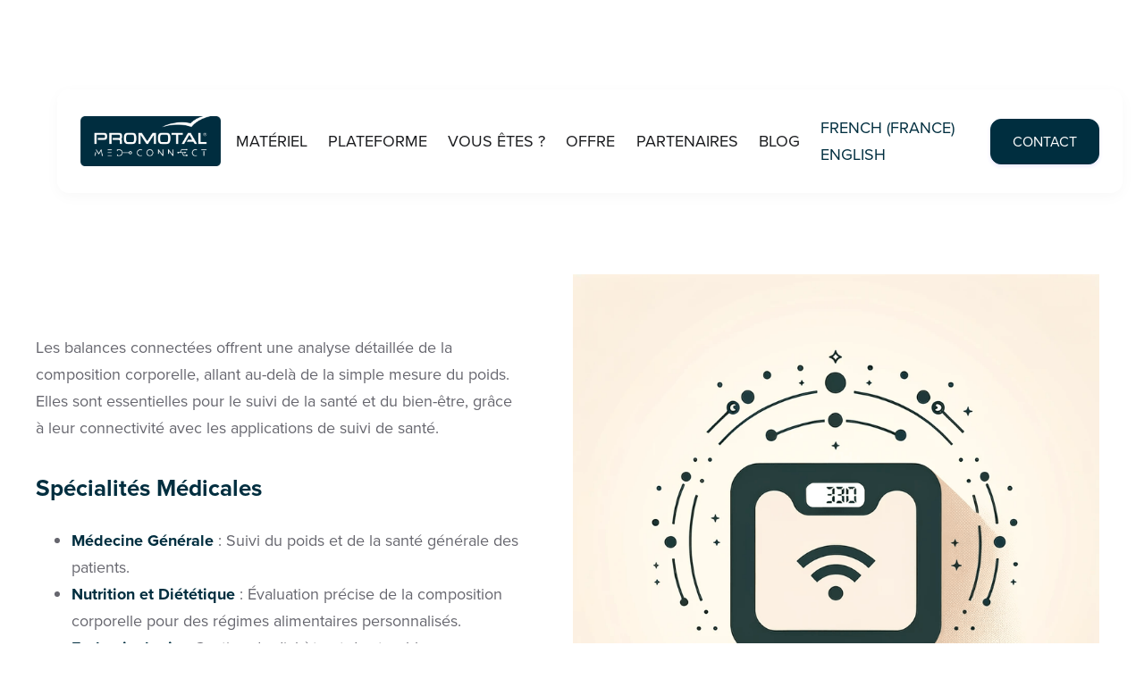

--- FILE ---
content_type: text/html
request_url: https://www.promotal-medconnect.com/equipements-categories/balance-connectee
body_size: 6148
content:
<!DOCTYPE html><!-- Last Published: Wed Nov 19 2025 11:03:24 GMT+0000 (Coordinated Universal Time) --><html data-wf-domain="www.promotal-medconnect.com" data-wf-page="653f7a4885c491c573d0e7e0" data-wf-site="653a4fe0d8987268e62ca1b3" lang="fr-FR" data-wf-collection="653f7a4885c491c573d0e79f" data-wf-item-slug="balance-connectee"><head><meta charset="utf-8"/><title>Balance Connectée</title><link rel="alternate" hrefLang="x-default" href="https://www.promotal-medconnect.com/equipements-categories/balance-connectee"/><link rel="alternate" hrefLang="fr-FR" href="https://www.promotal-medconnect.com/equipements-categories/balance-connectee"/><link rel="alternate" hrefLang="en" href="https://www.promotal-medconnect.com/en/diagnostics/balance-connectee"/><meta content="Balance Connectée" name="description"/><meta content="width=device-width, initial-scale=1" name="viewport"/><link href="https://cdn.prod.website-files.com/653a4fe0d8987268e62ca1b3/css/marketing-medconnect.webflow.shared.e8d24250e.min.css" rel="stylesheet" type="text/css"/><script src="https://use.typekit.net/pyx1lxw.js" type="text/javascript"></script><script type="text/javascript">try{Typekit.load();}catch(e){}</script><script type="text/javascript">!function(o,c){var n=c.documentElement,t=" w-mod-";n.className+=t+"js",("ontouchstart"in o||o.DocumentTouch&&c instanceof DocumentTouch)&&(n.className+=t+"touch")}(window,document);</script><link href="https://cdn.prod.website-files.com/653a4fe0d8987268e62ca1b3/657b47a5d859d83abfbce49b_32x32.jpg" rel="shortcut icon" type="image/x-icon"/><link href="https://cdn.prod.website-files.com/653a4fe0d8987268e62ca1b3/657b4728520e7170fbd81487_252x252.jpg" rel="apple-touch-icon"/><script async="" src="https://www.googletagmanager.com/gtag/js?id=G-BPPP0QT60S"></script><script type="text/javascript">window.dataLayer = window.dataLayer || [];function gtag(){dataLayer.push(arguments);}gtag('set', 'developer_id.dZGVlNj', true);gtag('js', new Date());gtag('config', 'G-BPPP0QT60S');</script><script type="text/javascript">!function(f,b,e,v,n,t,s){if(f.fbq)return;n=f.fbq=function(){n.callMethod?n.callMethod.apply(n,arguments):n.queue.push(arguments)};if(!f._fbq)f._fbq=n;n.push=n;n.loaded=!0;n.version='2.0';n.agent='plwebflow';n.queue=[];t=b.createElement(e);t.async=!0;t.src=v;s=b.getElementsByTagName(e)[0];s.parentNode.insertBefore(t,s)}(window,document,'script','https://connect.facebook.net/en_US/fbevents.js');fbq('init', '312880464538993');fbq('track', 'PageView');</script><!-- Meta Pixel Code -->

<script>

!function(f,b,e,v,n,t,s)

{if(f.fbq)return;n=f.fbq=function(){n.callMethod?

n.callMethod.apply(n,arguments):n.queue.push(arguments)};

if(!f._fbq)f._fbq=n;n.push=n;n.loaded=!0;n.version='2.0';

n.queue=[];t=b.createElement(e);t.async=!0;

t.src=v;s=b.getElementsByTagName(e)[0];

s.parentNode.insertBefore(t,s)}(window, document,'script',

'https://connect.facebook.net/en_US/fbevents.js');

fbq('init', '1101048511120717');

fbq('track', 'PageView');
fbq('track', 'Contact');
fbq('track', 'Lead');
  

</script>

<noscript><img height="1" width="1" style="display:none"

src=https://www.facebook.com/tr?id=1101048511120717&ev=PageView&noscript=1

/></noscript>

<!-- End Meta Pixel Code -->

<!-- Hotjar Tracking Code for https://www.promotal-medconnect.com/ -->
<script>
    (function(h,o,t,j,a,r){
        h.hj=h.hj||function(){(h.hj.q=h.hj.q||[]).push(arguments)};
        h._hjSettings={hjid:4960695,hjsv:6};
        a=o.getElementsByTagName('head')[0];
        r=o.createElement('script');r.async=1;
        r.src=t+h._hjSettings.hjid+j+h._hjSettings.hjsv;
        a.appendChild(r);
    })(window,document,'https://static.hotjar.com/c/hotjar-','.js?sv=');
</script><script type="text/javascript">window.__WEBFLOW_CURRENCY_SETTINGS = {"currencyCode":"EUR","symbol":"€","decimal":",","fractionDigits":2,"group":" ","template":"{{wf {\"path\":\"symbol\",\"type\":\"PlainText\"} }} {{wf {\"path\":\"amount\",\"type\":\"CommercePrice\"} }} {{wf {\"path\":\"currencyCode\",\"type\":\"PlainText\"} }}","hideDecimalForWholeNumbers":false};</script></head><body><div class="page-wrapper bg-neutral-200"><div data-collapse="medium" data-animation="over-right" data-duration="400" data-w-id="58db7844-5919-d71b-dd74-2323ed8dffe9" data-easing="ease" data-easing2="ease" role="banner" class="header bg-neutral-200 w-nav"><div class="header-main-wrapper"><div class="container-default w-container"><div class="header-wrapper"><div class="split-content header-right"><a href="/?r=0" class="header-logo-wrapper w-nav-brand"><img src="https://cdn.prod.website-files.com/653a4fe0d8987268e62ca1b3/653bb76cb45f87422d6bc23e_logo.png" loading="lazy" width="157" sizes="157px" alt="" srcset="https://cdn.prod.website-files.com/653a4fe0d8987268e62ca1b3/653bb76cb45f87422d6bc23e_logo-p-500.png 500w, https://cdn.prod.website-files.com/653a4fe0d8987268e62ca1b3/653bb76cb45f87422d6bc23e_logo-p-800.png 800w, https://cdn.prod.website-files.com/653a4fe0d8987268e62ca1b3/653bb76cb45f87422d6bc23e_logo-p-1080.png 1080w, https://cdn.prod.website-files.com/653a4fe0d8987268e62ca1b3/653bb76cb45f87422d6bc23e_logo.png 1920w"/></a></div><div class="split-content header-center"><nav role="navigation" class="nav-menu w-nav-menu"><ul role="list" class="header-navigation"><li class="nav-item-wrapper"><div data-hover="true" data-delay="0" data-w-id="8ee3e775-2fbd-5971-76ed-a15dd75fde73" class="nav-link-dropdown w-dropdown"><div class="nav-link-3 w-dropdown-toggle"><div class="nav-link-dropdown-text-4">Matériel</div></div><nav class="dropdown-menu-4 dropdown-features-menu w-dropdown-list"><div class="dropdown-menu-wrapper-2"><ul role="list" class="dropdown-nav-menu-2 w-list-unstyled"><li class="nav-menu-item"><a href="/chariot-telemedecine" class="dropdown-nav-link-4 features-menu w-inline-block"><div>Chariots de Télémédecine</div></a></li><li class="nav-menu-item"><a href="/mallette-telemedecine" class="dropdown-nav-link-4 features-menu w-inline-block"><div>Mallettes de Télémédecine</div></a></li></ul><ul role="list" class="dropdown-nav-menu-2 last w-list-unstyled"><li class="nav-menu-item"><a href="/equipement-diagnostics" class="dropdown-nav-link-4 features-menu w-inline-block"><div>Equipements de Diagnostic</div></a></li><li class="nav-menu-item"><a href="/sac-telemedecine" class="dropdown-nav-link-4 features-menu w-inline-block"><div>Sac à dos</div></a></li></ul></div></nav></div></li><li class="nav-item-wrapper"><div data-hover="true" data-delay="0" data-w-id="e3cf4773-bf39-dd5c-be83-f23a091bd8d8" class="nav-link-dropdown w-dropdown"><div class="nav-link-3 w-dropdown-toggle"><div class="nav-link-dropdown-text-4">Plateforme</div></div><nav class="dropdown-menu-4 dropdown-features-menu w-dropdown-list"><div class="dropdown-menu-wrapper-2"><ul role="list" class="dropdown-nav-menu-2 w-list-unstyled"><li class="nav-menu-item"><a href="/logiciel/plateforme-telemedecine" class="dropdown-nav-link-4 features-menu w-inline-block"><div>Télémédecine</div></a></li><li class="nav-menu-item"><a href="/logiciel/medconnect-devices" class="dropdown-nav-link-4 features-menu w-inline-block"><div>Medconnect Devices</div></a></li></ul></div></nav></div></li><li class="nav-item-wrapper"><a href="/solutions" class="nav-link nav-link-2">Vous êtes ?</a></li><li class="nav-item-wrapper"><a href="/offre-medconnect" class="nav-link nav-link-2">Offre</a></li><li class="nav-item-wrapper"><a href="/distributor" class="nav-link nav-link-2">PARTENAIRES</a></li><li class="nav-item-wrapper"><a href="/blog" class="nav-link nav-link-2">Blog</a></li><li class="nav-item-wrapper"><div class="locales-wrapper w-locales-list"><div role="list" class="locales-list w-locales-items"><div role="listitem" class="w-locales-item"><a hreflang="fr-FR" href="/equipements-categories/balance-connectee" aria-current="page" class="nav-link w--current">French (France)</a></div><div role="listitem" class="w-locales-item"><a hreflang="en" href="/en/diagnostics/balance-connectee" class="nav-link">English</a></div></div></div></li><li class="nav-item-wrapper mobile"><a href="#" class="login-button show-mobile w-inline-block"><img src="https://cdn.prod.website-files.com/653a4fe0d8987268e62ca1b3/653a4fe0d8987268e62ca225_lock-icon-techplus-x-template.svg" alt="Lock Icon - Techplus X Webflow Template" class="image login-icon"/><div class="login-button-text">Connexion</div></a></li><li class="nav-item-wrapper mobile"><a href="/contact" class="button-primary header-button mobile w-button">Nous contacter</a></li><li class="nav-item-wrapper mobile"></li></ul></nav></div><div class="split-content-copy header-left"><a data-w-id="81493cf7-633d-8714-5919-db85b33e68e8" href="/contact" class="button-primary header-button w-button">Contact</a><div class="menu-button w-nav-button"><div data-is-ix2-target="1" class="hamburger-menu-icon" data-w-id="353c044d-3a81-a6bf-4f55-bf0ae392ae68" data-animation-type="lottie" data-src="https://cdn.prod.website-files.com/653a4fe0d8987268e62ca1b3/653a4fe0d8987268e62ca2ce_lottie-techplus-x-template.json" data-loop="0" data-direction="1" data-autoplay="0" data-renderer="svg" data-default-duration="2.36" data-duration="0" data-ix2-initial-state="98"></div></div></div></div></div></div></div><div class="section integrations"><div class="container-default w-container"><div class="split integrations-hero"><div class="split-content integrations-hero-left"><h1 data-w-id="5a46934f-672c-21d8-2a60-d6350e5bace8" style="opacity:0;-webkit-transform:translate3d(0, 20px, 0) scale3d(1, 1, 1) rotateX(0) rotateY(0) rotateZ(0) skew(0, 0);-moz-transform:translate3d(0, 20px, 0) scale3d(1, 1, 1) rotateX(0) rotateY(0) rotateZ(0) skew(0, 0);-ms-transform:translate3d(0, 20px, 0) scale3d(1, 1, 1) rotateX(0) rotateY(0) rotateZ(0) skew(0, 0);transform:translate3d(0, 20px, 0) scale3d(1, 1, 1) rotateX(0) rotateY(0) rotateZ(0) skew(0, 0)" class="title integrations">Balance Connectée</h1><div class="w-richtext"><p>Les balances connectées offrent une analyse détaillée de la composition corporelle, allant au-delà de la simple mesure du poids. Elles sont essentielles pour le suivi de la santé et du bien-être, grâce à leur connectivité avec les applications de suivi de santé.</p><h3>Spécialités Médicales</h3><ul role="list"><li><strong>Médecine Générale</strong> : Suivi du poids et de la santé générale des patients.</li><li><strong>Nutrition et Diététique</strong> : Évaluation précise de la composition corporelle pour des régimes alimentaires personnalisés.</li><li><strong>Endocrinologie</strong> : Gestion du diabète et des troubles métaboliques.</li><li><strong>Sport et Fitness</strong> : Suivi des progrès en matière de masse musculaire et de perte de poids.</li><li><strong>Gériatrie</strong> : Surveillance de la santé des personnes âgées, notamment l&#x27;obésité et l&#x27;ostéoporose.</li></ul><p></p></div></div><div class="split-content integrations-hero-right"><div class="image-wrapper"><img loading="lazy" src="https://cdn.prod.website-files.com/653a4fe0d8987268e62ca217/658421a00693f08aab5e40aa_connected_scale.png" alt="" sizes="(max-width: 479px) 92vw, (max-width: 767px) 88vw, (max-width: 991px) 45vw, (max-width: 1439px) 46vw, (max-width: 1919px) 47vw, 741px" srcset="https://cdn.prod.website-files.com/653a4fe0d8987268e62ca217/658421a00693f08aab5e40aa_connected_scale-p-500.png 500w, https://cdn.prod.website-files.com/653a4fe0d8987268e62ca217/658421a00693f08aab5e40aa_connected_scale-p-800.png 800w, https://cdn.prod.website-files.com/653a4fe0d8987268e62ca217/658421a00693f08aab5e40aa_connected_scale.png 1024w" class="image"/></div></div></div></div><div class="bg-blobs-wrapper"><img class="image blob i-1" src="https://cdn.prod.website-files.com/653a4fe0d8987268e62ca1b3/653a4fe0d8987268e62ca245_blob-techplus-x-template.png" alt="" style="opacity:0;-webkit-transform:translate3d(0, 20px, 0) scale3d(1, 1, 1) rotateX(0) rotateY(0) rotateZ(0) skew(0, 0);-moz-transform:translate3d(0, 20px, 0) scale3d(1, 1, 1) rotateX(0) rotateY(0) rotateZ(0) skew(0, 0);-ms-transform:translate3d(0, 20px, 0) scale3d(1, 1, 1) rotateX(0) rotateY(0) rotateZ(0) skew(0, 0);transform:translate3d(0, 20px, 0) scale3d(1, 1, 1) rotateX(0) rotateY(0) rotateZ(0) skew(0, 0)" sizes="(max-width: 479px) 100vw, (max-width: 767px) 89vw, (max-width: 991px) 92vw, (max-width: 1279px) 93vw, (max-width: 1439px) 94vw, (max-width: 1919px) 96vw, 97vw" data-w-id="5a46934f-672c-21d8-2a60-d6350e5bacef" srcset="https://cdn.prod.website-files.com/653a4fe0d8987268e62ca1b3/653a4fe0d8987268e62ca245_blob-techplus-x-template-p-500.png 500w, https://cdn.prod.website-files.com/653a4fe0d8987268e62ca1b3/653a4fe0d8987268e62ca245_blob-techplus-x-template-p-800.png 800w, https://cdn.prod.website-files.com/653a4fe0d8987268e62ca1b3/653a4fe0d8987268e62ca245_blob-techplus-x-template-p-1080.png 1080w, https://cdn.prod.website-files.com/653a4fe0d8987268e62ca1b3/653a4fe0d8987268e62ca245_blob-techplus-x-template.png 2114w"/></div></div><div class="section integrations-copy"><div class="container-default w-container"></div><div class="bg-blobs-wrapper"><img class="image blob i-1" src="https://cdn.prod.website-files.com/653a4fe0d8987268e62ca1b3/653a4fe0d8987268e62ca245_blob-techplus-x-template.png" alt="" style="opacity:0;-webkit-transform:translate3d(0, 20px, 0) scale3d(1, 1, 1) rotateX(0) rotateY(0) rotateZ(0) skew(0, 0);-moz-transform:translate3d(0, 20px, 0) scale3d(1, 1, 1) rotateX(0) rotateY(0) rotateZ(0) skew(0, 0);-ms-transform:translate3d(0, 20px, 0) scale3d(1, 1, 1) rotateX(0) rotateY(0) rotateZ(0) skew(0, 0);transform:translate3d(0, 20px, 0) scale3d(1, 1, 1) rotateX(0) rotateY(0) rotateZ(0) skew(0, 0)" sizes="(max-width: 479px) 100vw, (max-width: 767px) 89vw, (max-width: 991px) 92vw, (max-width: 1279px) 93vw, (max-width: 1439px) 94vw, (max-width: 1919px) 96vw, 97vw" data-w-id="b6a4fb2a-f3d0-d125-5435-f00784053b48" srcset="https://cdn.prod.website-files.com/653a4fe0d8987268e62ca1b3/653a4fe0d8987268e62ca245_blob-techplus-x-template-p-500.png 500w, https://cdn.prod.website-files.com/653a4fe0d8987268e62ca1b3/653a4fe0d8987268e62ca245_blob-techplus-x-template-p-800.png 800w, https://cdn.prod.website-files.com/653a4fe0d8987268e62ca1b3/653a4fe0d8987268e62ca245_blob-techplus-x-template-p-1080.png 1080w, https://cdn.prod.website-files.com/653a4fe0d8987268e62ca1b3/653a4fe0d8987268e62ca245_blob-techplus-x-template.png 2114w"/></div></div><div class="section"><div class="container-default w-container"><div data-w-id="6dd6f2ad-74b8-c650-923a-d3ec45906200" style="opacity:0;-webkit-transform:translate3d(0, 20px, 0) scale3d(1, 1, 1) rotateX(0) rotateY(0) rotateZ(0) skew(0, 0);-moz-transform:translate3d(0, 20px, 0) scale3d(1, 1, 1) rotateX(0) rotateY(0) rotateZ(0) skew(0, 0);-ms-transform:translate3d(0, 20px, 0) scale3d(1, 1, 1) rotateX(0) rotateY(0) rotateZ(0) skew(0, 0);transform:translate3d(0, 20px, 0) scale3d(1, 1, 1) rotateX(0) rotateY(0) rotateZ(0) skew(0, 0)" class="top-content integrations"><div class="div-block"><h2 class="heading-3">Tout nos</h2><h2 class="title all-integrations">Balance Connectée</h2></div><div class="categories-collection-list-wrapper w-dyn-list"><div role="list" class="categories-button-wrapper w-dyn-items"><div role="listitem" class="w-dyn-item"><div class="categories-button-wrapper"><a href="/equipements-categories/spirometre" class="button-secondary category w-button">Spiromètre</a><a href="/equipements-categories/spirometre" class="button-primary category w-condition-invisible w-button">Spiromètre</a></div></div><div role="listitem" class="w-dyn-item"><div class="categories-button-wrapper"><a href="/equipements-categories/analyseur" class="button-secondary category w-button">Analyseur</a><a href="/equipements-categories/analyseur" class="button-primary category w-condition-invisible w-button">Analyseur</a></div></div><div role="listitem" class="w-dyn-item"><div class="categories-button-wrapper"><a href="/equipements-categories/colposcope" class="button-secondary category w-button">Colposcope</a><a href="/equipements-categories/colposcope" class="button-primary category w-condition-invisible w-button">Colposcope</a></div></div><div role="listitem" class="w-dyn-item"><div class="categories-button-wrapper"><a href="/equipements-categories/consommables" class="button-secondary category w-button">Consommables</a><a href="/equipements-categories/consommables" class="button-primary category w-condition-invisible w-button">Consommables</a></div></div><div role="listitem" class="w-dyn-item"><div class="categories-button-wrapper"><a href="/equipements-categories/doppler-foetal" class="button-secondary category w-button">Doppler Foetal</a><a href="/equipements-categories/doppler-foetal" class="button-primary category w-condition-invisible w-button">Doppler Foetal</a></div></div><div role="listitem" class="w-dyn-item"><div class="categories-button-wrapper"><a href="/equipements-categories/balance-connectee" aria-current="page" class="button-secondary category w-condition-invisible w-button w--current">Balance Connectée</a><a href="/equipements-categories/balance-connectee" aria-current="page" class="button-primary category w-button w--current">Balance Connectée</a></div></div><div role="listitem" class="w-dyn-item"><div class="categories-button-wrapper"><a href="/equipements-categories/moniteur-de-signe-vitaux" class="button-secondary category w-button">Moniteur de signes vitaux</a><a href="/equipements-categories/moniteur-de-signe-vitaux" class="button-primary category w-condition-invisible w-button">Moniteur de signes vitaux</a></div></div><div role="listitem" class="w-dyn-item"><div class="categories-button-wrapper"><a href="/equipements-categories/bladder-scanner" class="button-secondary category w-button">Bladder scanner</a><a href="/equipements-categories/bladder-scanner" class="button-primary category w-condition-invisible w-button">Bladder scanner</a></div></div><div role="listitem" class="w-dyn-item"><div class="categories-button-wrapper"><a href="/equipements-categories/ecg" class="button-secondary category w-button">ECG</a><a href="/equipements-categories/ecg" class="button-primary category w-condition-invisible w-button">ECG</a></div></div><div role="listitem" class="w-dyn-item"><div class="categories-button-wrapper"><a href="/equipements-categories/camera-medicale" class="button-secondary category w-button">Camera médicale</a><a href="/equipements-categories/camera-medicale" class="button-primary category w-condition-invisible w-button">Camera médicale</a></div></div><div role="listitem" class="w-dyn-item"><div class="categories-button-wrapper"><a href="/equipements-categories/stethoscope" class="button-secondary category w-button">stéthoscopes</a><a href="/equipements-categories/stethoscope" class="button-primary category w-condition-invisible w-button">stéthoscopes</a></div></div><div role="listitem" class="w-dyn-item"><div class="categories-button-wrapper"><a href="/equipements-categories/echographe" class="button-secondary category w-button">Echographe</a><a href="/equipements-categories/echographe" class="button-primary category w-condition-invisible w-button">Echographe</a></div></div></div></div></div><div class="integrations-collection-grid-wrapper w-dyn-list"><div role="list" class="_3-column-grid integrations-cards-grid w-dyn-items"><div role="listitem" class="w-dyn-item"><div class="card integration-card"><div class="top-content"><a href="/equipements-de-diagnostics/balance-connectee" class="w-inline-block"><div class="image-wrapper"><img alt="" loading="lazy" src="https://cdn.prod.website-files.com/653a4fe0d8987268e62ca217/65846a59545391a2909ae3fa_8.png" sizes="200px" srcset="https://cdn.prod.website-files.com/653a4fe0d8987268e62ca217/65846a59545391a2909ae3fa_8-p-500.png 500w, https://cdn.prod.website-files.com/653a4fe0d8987268e62ca217/65846a59545391a2909ae3fa_8.png 600w" class="image-10"/></div></a><div class="vc-flex"><a href="/equipements-de-diagnostics/balance-connectee" class="w-inline-block"><div class="title">Balance connectée</div></a><div class="text-block-4">Balance Connectée</div><p>Balance Connectée : Analyse IMC, graisse corporelle, eau, masse musculaire/osseuse, connectivité app, gestion intelligente des données, 4 capteurs de haute précision.</p></div></div></div></div></div></div></div><div class="bg-blobs-wrapper"><img src="https://cdn.prod.website-files.com/653a4fe0d8987268e62ca1b3/653a4fe0d8987268e62ca245_blob-techplus-x-template.png" alt="" sizes="(max-width: 479px) 93vw, (max-width: 767px) 96vw, (max-width: 991px) 97vw, (max-width: 1279px) 98vw, (max-width: 1919px) 99vw, 100vw" srcset="https://cdn.prod.website-files.com/653a4fe0d8987268e62ca1b3/653a4fe0d8987268e62ca245_blob-techplus-x-template-p-500.png 500w, https://cdn.prod.website-files.com/653a4fe0d8987268e62ca1b3/653a4fe0d8987268e62ca245_blob-techplus-x-template-p-800.png 800w, https://cdn.prod.website-files.com/653a4fe0d8987268e62ca1b3/653a4fe0d8987268e62ca245_blob-techplus-x-template-p-1080.png 1080w, https://cdn.prod.website-files.com/653a4fe0d8987268e62ca1b3/653a4fe0d8987268e62ca245_blob-techplus-x-template.png 2114w" class="image blob i-2"/></div></div><footer class="footer-copy bg-neutral-200"><div class="container-default footer-container"><div data-w-id="1356e90d-e3a3-2953-9ae6-a897ae2f46c7" class="w-layout-grid footer-grid"><div id="w-node-ef4c0efb-0229-faa0-75d7-0a7712ac0f73-ae2f46c5" class="footer-nav-column first"><a href="#" class="footer-logo-container w-inline-block"><img src="https://cdn.prod.website-files.com/653a4fe0d8987268e62ca1b3/653bb76cb45f87422d6bc23e_logo.png" loading="lazy" sizes="(max-width: 1919px) 100vw, 1920px" srcset="https://cdn.prod.website-files.com/653a4fe0d8987268e62ca1b3/653bb76cb45f87422d6bc23e_logo-p-500.png 500w, https://cdn.prod.website-files.com/653a4fe0d8987268e62ca1b3/653bb76cb45f87422d6bc23e_logo-p-800.png 800w, https://cdn.prod.website-files.com/653a4fe0d8987268e62ca1b3/653bb76cb45f87422d6bc23e_logo-p-1080.png 1080w, https://cdn.prod.website-files.com/653a4fe0d8987268e62ca1b3/653bb76cb45f87422d6bc23e_logo.png 1920w" alt="" class="image-2"/></a><p class="paragraph footer-paragraph">Promotal MedConnect est une marque du Groupe ELOI</p><div class="footer-social-links-wrapper"><a href="https://www.linkedin.com/" class="social-footer-link linkedin w-inline-block"></a></div><div class="w-locales-list"><div role="list" class="w-locales-items"><div role="listitem" class="w-locales-item"><a hreflang="fr-FR" href="/equipements-categories/balance-connectee" aria-current="page" class="w--current">French (France)</a></div><div role="listitem" class="w-locales-item"><a hreflang="en" href="/en/diagnostics/balance-connectee">English</a></div></div></div></div><div id="w-node-_06e51734-0563-0b3e-f115-77325a3594ff-ae2f46c5" class="footer-nav-wrapper grid"><div class="footer-nav-column large"><div class="title footer-title">Ce que nous vendons :</div><div class="footer-nav-links-wrapper"><ol role="list" class="footer-nav w-list-unstyled"><li class="footer-nav-item"><a href="/?r=0" class="footer-link">Accueil</a></li><li class="footer-nav-item"><a href="/logiciel/plateforme-telemedecine" class="footer-link">Plateforme de télémédecine</a></li><li class="footer-nav-item"><a href="/logiciel/medconnect-devices" class="footer-link">Plateforme de télé-expertise</a></li><li class="footer-nav-item"><a href="/materiel-telemedecine" class="footer-link">Matériel</a></li><li class="footer-nav-item"><a href="/chariot-telemedecine" class="footer-link">Chariot de télémédecine</a></li><li class="footer-nav-item"><a href="/mallette-telemedecine" class="footer-link">Mallette de télémédecine</a></li><li class="footer-nav-item"><a href="/sac-telemedecine" class="footer-link">Sac de télémédecine</a></li><li class="footer-nav-item"><a href="/equipement-diagnostics" class="footer-link">Equipements de diagnostic connectés</a></li><li class="footer-nav-item"><a href="/offre-medconnect" class="footer-link">Offre</a></li></ol></div></div><div id="w-node-a3fef5e6-4baa-cc41-256d-27cd6d8a1bd5-ae2f46c5" class="footer-nav-column"><div class="title footer-title">Spécialités</div><div class="footer-nav-links-wrapper"><ul role="list" class="footer-nav last w-list-unstyled"><li class="footer-nav-item"><a href="/specialites/tele-radiologie" class="footer-link">Télé radiologie</a></li><li class="footer-nav-item"><a href="/specialites/tele-cardiologie" class="footer-link">Télé cardiologie</a></li><li class="footer-nav-item"><a href="/specialites/tele-gynecologie" class="footer-link">Télé gynécologie</a></li></ul></div></div></div><div id="w-node-_91214c55-2e79-a342-deea-e58e59e7e658-ae2f46c5" class="footer-nav-column"><div class="title footer-title">Contactez nous :</div><div class="footer-nav-links-wrapper"><ul role="list" class="footer-nav w-list-unstyled"><li class="footer-nav-item contact-links"><a href="mailto:contact@techplus.com" class="footer-link contact-link w-inline-block"><div class="image-wrapper footer-link-icon"><img src="https://cdn.prod.website-files.com/653a4fe0d8987268e62ca1b3/653a4fe0d8987268e62ca27d_contact-mail-techplus-x-template.svg" alt="Email - Techplus X Webflow Template" class="image footer-link-icon"/></div><div class="nav-link-text contact">info@promotal-medconnect.com</div></a></li><li class="footer-nav-item contact-links"><a href="tel:(414)240-8071" class="footer-link contact-link w-inline-block"><div class="image-wrapper footer-link-icon"><img src="https://cdn.prod.website-files.com/653a4fe0d8987268e62ca1b3/653a4fe0d8987268e62ca27c_contact-phone-techplus-x-template.svg" alt="Phone Icon - Techplus X Webflow Template" class="image footer-link-icon"/></div><div class="nav-link-text contact">(+33) 6 71 12 49 48</div></a></li><li class="footer-nav-item contact-links last"><a href="https://maps.google.com" class="footer-link contact-link w-inline-block"><div class="image-wrapper footer-link-icon"><img src="https://cdn.prod.website-files.com/653a4fe0d8987268e62ca1b3/653a4fe0d8987268e62ca27e_contact-location-techplus-x-template.svg" alt="Location - Techplus X Webflow Template" class="image footer-link-icon"/></div><div class="nav-link-text contact">7 Rue du Fossé Blanc Bâtiment B, 92230 Gennevilliers, FRANCE</div></a></li></ul></div></div></div></div></footer></div><script src="https://d3e54v103j8qbb.cloudfront.net/js/jquery-3.5.1.min.dc5e7f18c8.js?site=653a4fe0d8987268e62ca1b3" type="text/javascript" integrity="sha256-9/aliU8dGd2tb6OSsuzixeV4y/faTqgFtohetphbbj0=" crossorigin="anonymous"></script><script src="https://cdn.prod.website-files.com/653a4fe0d8987268e62ca1b3/js/webflow.schunk.758d077e419990f3.js" type="text/javascript"></script><script src="https://cdn.prod.website-files.com/653a4fe0d8987268e62ca1b3/js/webflow.schunk.c7fe023be57e521a.js" type="text/javascript"></script><script src="https://cdn.prod.website-files.com/653a4fe0d8987268e62ca1b3/js/webflow.bc4b63b5.6ba378032a0e07ac.js" type="text/javascript"></script></body></html>

--- FILE ---
content_type: text/css
request_url: https://cdn.prod.website-files.com/653a4fe0d8987268e62ca1b3/css/marketing-medconnect.webflow.shared.e8d24250e.min.css
body_size: 54705
content:
html{-webkit-text-size-adjust:100%;-ms-text-size-adjust:100%;font-family:sans-serif}body{margin:0}article,aside,details,figcaption,figure,footer,header,hgroup,main,menu,nav,section,summary{display:block}audio,canvas,progress,video{vertical-align:baseline;display:inline-block}audio:not([controls]){height:0;display:none}[hidden],template{display:none}a{background-color:#0000}a:active,a:hover{outline:0}abbr[title]{border-bottom:1px dotted}b,strong{font-weight:700}dfn{font-style:italic}h1{margin:.67em 0;font-size:2em}mark{color:#000;background:#ff0}small{font-size:80%}sub,sup{vertical-align:baseline;font-size:75%;line-height:0;position:relative}sup{top:-.5em}sub{bottom:-.25em}img{border:0}svg:not(:root){overflow:hidden}hr{box-sizing:content-box;height:0}pre{overflow:auto}code,kbd,pre,samp{font-family:monospace;font-size:1em}button,input,optgroup,select,textarea{color:inherit;font:inherit;margin:0}button{overflow:visible}button,select{text-transform:none}button,html input[type=button],input[type=reset]{-webkit-appearance:button;cursor:pointer}button[disabled],html input[disabled]{cursor:default}button::-moz-focus-inner,input::-moz-focus-inner{border:0;padding:0}input{line-height:normal}input[type=checkbox],input[type=radio]{box-sizing:border-box;padding:0}input[type=number]::-webkit-inner-spin-button,input[type=number]::-webkit-outer-spin-button{height:auto}input[type=search]{-webkit-appearance:none}input[type=search]::-webkit-search-cancel-button,input[type=search]::-webkit-search-decoration{-webkit-appearance:none}legend{border:0;padding:0}textarea{overflow:auto}optgroup{font-weight:700}table{border-collapse:collapse;border-spacing:0}td,th{padding:0}@font-face{font-family:webflow-icons;src:url([data-uri])format("truetype");font-weight:400;font-style:normal}[class^=w-icon-],[class*=\ w-icon-]{speak:none;font-variant:normal;text-transform:none;-webkit-font-smoothing:antialiased;-moz-osx-font-smoothing:grayscale;font-style:normal;font-weight:400;line-height:1;font-family:webflow-icons!important}.w-icon-slider-right:before{content:""}.w-icon-slider-left:before{content:""}.w-icon-nav-menu:before{content:""}.w-icon-arrow-down:before,.w-icon-dropdown-toggle:before{content:""}.w-icon-file-upload-remove:before{content:""}.w-icon-file-upload-icon:before{content:""}*{box-sizing:border-box}html{height:100%}body{color:#333;background-color:#fff;min-height:100%;margin:0;font-family:Arial,sans-serif;font-size:14px;line-height:20px}img{vertical-align:middle;max-width:100%;display:inline-block}html.w-mod-touch *{background-attachment:scroll!important}.w-block{display:block}.w-inline-block{max-width:100%;display:inline-block}.w-clearfix:before,.w-clearfix:after{content:" ";grid-area:1/1/2/2;display:table}.w-clearfix:after{clear:both}.w-hidden{display:none}.w-button{color:#fff;line-height:inherit;cursor:pointer;background-color:#3898ec;border:0;border-radius:0;padding:9px 15px;text-decoration:none;display:inline-block}input.w-button{-webkit-appearance:button}html[data-w-dynpage] [data-w-cloak]{color:#0000!important}.w-code-block{margin:unset}pre.w-code-block code{all:inherit}.w-optimization{display:contents}.w-webflow-badge,.w-webflow-badge>img{box-sizing:unset;width:unset;height:unset;max-height:unset;max-width:unset;min-height:unset;min-width:unset;margin:unset;padding:unset;float:unset;clear:unset;border:unset;border-radius:unset;background:unset;background-image:unset;background-position:unset;background-size:unset;background-repeat:unset;background-origin:unset;background-clip:unset;background-attachment:unset;background-color:unset;box-shadow:unset;transform:unset;direction:unset;font-family:unset;font-weight:unset;color:unset;font-size:unset;line-height:unset;font-style:unset;font-variant:unset;text-align:unset;letter-spacing:unset;-webkit-text-decoration:unset;text-decoration:unset;text-indent:unset;text-transform:unset;list-style-type:unset;text-shadow:unset;vertical-align:unset;cursor:unset;white-space:unset;word-break:unset;word-spacing:unset;word-wrap:unset;transition:unset}.w-webflow-badge{white-space:nowrap;cursor:pointer;box-shadow:0 0 0 1px #0000001a,0 1px 3px #0000001a;visibility:visible!important;opacity:1!important;z-index:2147483647!important;color:#aaadb0!important;overflow:unset!important;background-color:#fff!important;border-radius:3px!important;width:auto!important;height:auto!important;margin:0!important;padding:6px!important;font-size:12px!important;line-height:14px!important;text-decoration:none!important;display:inline-block!important;position:fixed!important;inset:auto 12px 12px auto!important;transform:none!important}.w-webflow-badge>img{position:unset;visibility:unset!important;opacity:1!important;vertical-align:middle!important;display:inline-block!important}h1,h2,h3,h4,h5,h6{margin-bottom:10px;font-weight:700}h1{margin-top:20px;font-size:38px;line-height:44px}h2{margin-top:20px;font-size:32px;line-height:36px}h3{margin-top:20px;font-size:24px;line-height:30px}h4{margin-top:10px;font-size:18px;line-height:24px}h5{margin-top:10px;font-size:14px;line-height:20px}h6{margin-top:10px;font-size:12px;line-height:18px}p{margin-top:0;margin-bottom:10px}blockquote{border-left:5px solid #e2e2e2;margin:0 0 10px;padding:10px 20px;font-size:18px;line-height:22px}figure{margin:0 0 10px}ul,ol{margin-top:0;margin-bottom:10px;padding-left:40px}.w-list-unstyled{padding-left:0;list-style:none}.w-embed:before,.w-embed:after{content:" ";grid-area:1/1/2/2;display:table}.w-embed:after{clear:both}.w-video{width:100%;padding:0;position:relative}.w-video iframe,.w-video object,.w-video embed{border:none;width:100%;height:100%;position:absolute;top:0;left:0}fieldset{border:0;margin:0;padding:0}button,[type=button],[type=reset]{cursor:pointer;-webkit-appearance:button;border:0}.w-form{margin:0 0 15px}.w-form-done{text-align:center;background-color:#ddd;padding:20px;display:none}.w-form-fail{background-color:#ffdede;margin-top:10px;padding:10px;display:none}label{margin-bottom:5px;font-weight:700;display:block}.w-input,.w-select{color:#333;vertical-align:middle;background-color:#fff;border:1px solid #ccc;width:100%;height:38px;margin-bottom:10px;padding:8px 12px;font-size:14px;line-height:1.42857;display:block}.w-input::placeholder,.w-select::placeholder{color:#999}.w-input:focus,.w-select:focus{border-color:#3898ec;outline:0}.w-input[disabled],.w-select[disabled],.w-input[readonly],.w-select[readonly],fieldset[disabled] .w-input,fieldset[disabled] .w-select{cursor:not-allowed}.w-input[disabled]:not(.w-input-disabled),.w-select[disabled]:not(.w-input-disabled),.w-input[readonly],.w-select[readonly],fieldset[disabled]:not(.w-input-disabled) .w-input,fieldset[disabled]:not(.w-input-disabled) .w-select{background-color:#eee}textarea.w-input,textarea.w-select{height:auto}.w-select{background-color:#f3f3f3}.w-select[multiple]{height:auto}.w-form-label{cursor:pointer;margin-bottom:0;font-weight:400;display:inline-block}.w-radio{margin-bottom:5px;padding-left:20px;display:block}.w-radio:before,.w-radio:after{content:" ";grid-area:1/1/2/2;display:table}.w-radio:after{clear:both}.w-radio-input{float:left;margin:3px 0 0 -20px;line-height:normal}.w-file-upload{margin-bottom:10px;display:block}.w-file-upload-input{opacity:0;z-index:-100;width:.1px;height:.1px;position:absolute;overflow:hidden}.w-file-upload-default,.w-file-upload-uploading,.w-file-upload-success{color:#333;display:inline-block}.w-file-upload-error{margin-top:10px;display:block}.w-file-upload-default.w-hidden,.w-file-upload-uploading.w-hidden,.w-file-upload-error.w-hidden,.w-file-upload-success.w-hidden{display:none}.w-file-upload-uploading-btn{cursor:pointer;background-color:#fafafa;border:1px solid #ccc;margin:0;padding:8px 12px;font-size:14px;font-weight:400;display:flex}.w-file-upload-file{background-color:#fafafa;border:1px solid #ccc;flex-grow:1;justify-content:space-between;margin:0;padding:8px 9px 8px 11px;display:flex}.w-file-upload-file-name{font-size:14px;font-weight:400;display:block}.w-file-remove-link{cursor:pointer;width:auto;height:auto;margin-top:3px;margin-left:10px;padding:3px;display:block}.w-icon-file-upload-remove{margin:auto;font-size:10px}.w-file-upload-error-msg{color:#ea384c;padding:2px 0;display:inline-block}.w-file-upload-info{padding:0 12px;line-height:38px;display:inline-block}.w-file-upload-label{cursor:pointer;background-color:#fafafa;border:1px solid #ccc;margin:0;padding:8px 12px;font-size:14px;font-weight:400;display:inline-block}.w-icon-file-upload-icon,.w-icon-file-upload-uploading{width:20px;margin-right:8px;display:inline-block}.w-icon-file-upload-uploading{height:20px}.w-container{max-width:940px;margin-left:auto;margin-right:auto}.w-container:before,.w-container:after{content:" ";grid-area:1/1/2/2;display:table}.w-container:after{clear:both}.w-container .w-row{margin-left:-10px;margin-right:-10px}.w-row:before,.w-row:after{content:" ";grid-area:1/1/2/2;display:table}.w-row:after{clear:both}.w-row .w-row{margin-left:0;margin-right:0}.w-col{float:left;width:100%;min-height:1px;padding-left:10px;padding-right:10px;position:relative}.w-col .w-col{padding-left:0;padding-right:0}.w-col-1{width:8.33333%}.w-col-2{width:16.6667%}.w-col-3{width:25%}.w-col-4{width:33.3333%}.w-col-5{width:41.6667%}.w-col-6{width:50%}.w-col-7{width:58.3333%}.w-col-8{width:66.6667%}.w-col-9{width:75%}.w-col-10{width:83.3333%}.w-col-11{width:91.6667%}.w-col-12{width:100%}.w-hidden-main{display:none!important}@media screen and (max-width:991px){.w-container{max-width:728px}.w-hidden-main{display:inherit!important}.w-hidden-medium{display:none!important}.w-col-medium-1{width:8.33333%}.w-col-medium-2{width:16.6667%}.w-col-medium-3{width:25%}.w-col-medium-4{width:33.3333%}.w-col-medium-5{width:41.6667%}.w-col-medium-6{width:50%}.w-col-medium-7{width:58.3333%}.w-col-medium-8{width:66.6667%}.w-col-medium-9{width:75%}.w-col-medium-10{width:83.3333%}.w-col-medium-11{width:91.6667%}.w-col-medium-12{width:100%}.w-col-stack{width:100%;left:auto;right:auto}}@media screen and (max-width:767px){.w-hidden-main,.w-hidden-medium{display:inherit!important}.w-hidden-small{display:none!important}.w-row,.w-container .w-row{margin-left:0;margin-right:0}.w-col{width:100%;left:auto;right:auto}.w-col-small-1{width:8.33333%}.w-col-small-2{width:16.6667%}.w-col-small-3{width:25%}.w-col-small-4{width:33.3333%}.w-col-small-5{width:41.6667%}.w-col-small-6{width:50%}.w-col-small-7{width:58.3333%}.w-col-small-8{width:66.6667%}.w-col-small-9{width:75%}.w-col-small-10{width:83.3333%}.w-col-small-11{width:91.6667%}.w-col-small-12{width:100%}}@media screen and (max-width:479px){.w-container{max-width:none}.w-hidden-main,.w-hidden-medium,.w-hidden-small{display:inherit!important}.w-hidden-tiny{display:none!important}.w-col{width:100%}.w-col-tiny-1{width:8.33333%}.w-col-tiny-2{width:16.6667%}.w-col-tiny-3{width:25%}.w-col-tiny-4{width:33.3333%}.w-col-tiny-5{width:41.6667%}.w-col-tiny-6{width:50%}.w-col-tiny-7{width:58.3333%}.w-col-tiny-8{width:66.6667%}.w-col-tiny-9{width:75%}.w-col-tiny-10{width:83.3333%}.w-col-tiny-11{width:91.6667%}.w-col-tiny-12{width:100%}}.w-widget{position:relative}.w-widget-map{width:100%;height:400px}.w-widget-map label{width:auto;display:inline}.w-widget-map img{max-width:inherit}.w-widget-map .gm-style-iw{text-align:center}.w-widget-map .gm-style-iw>button{display:none!important}.w-widget-twitter{overflow:hidden}.w-widget-twitter-count-shim{vertical-align:top;text-align:center;background:#fff;border:1px solid #758696;border-radius:3px;width:28px;height:20px;display:inline-block;position:relative}.w-widget-twitter-count-shim *{pointer-events:none;-webkit-user-select:none;user-select:none}.w-widget-twitter-count-shim .w-widget-twitter-count-inner{text-align:center;color:#999;font-family:serif;font-size:15px;line-height:12px;position:relative}.w-widget-twitter-count-shim .w-widget-twitter-count-clear{display:block;position:relative}.w-widget-twitter-count-shim.w--large{width:36px;height:28px}.w-widget-twitter-count-shim.w--large .w-widget-twitter-count-inner{font-size:18px;line-height:18px}.w-widget-twitter-count-shim:not(.w--vertical){margin-left:5px;margin-right:8px}.w-widget-twitter-count-shim:not(.w--vertical).w--large{margin-left:6px}.w-widget-twitter-count-shim:not(.w--vertical):before,.w-widget-twitter-count-shim:not(.w--vertical):after{content:" ";pointer-events:none;border:solid #0000;width:0;height:0;position:absolute;top:50%;left:0}.w-widget-twitter-count-shim:not(.w--vertical):before{border-width:4px;border-color:#75869600 #5d6c7b #75869600 #75869600;margin-top:-4px;margin-left:-9px}.w-widget-twitter-count-shim:not(.w--vertical).w--large:before{border-width:5px;margin-top:-5px;margin-left:-10px}.w-widget-twitter-count-shim:not(.w--vertical):after{border-width:4px;border-color:#fff0 #fff #fff0 #fff0;margin-top:-4px;margin-left:-8px}.w-widget-twitter-count-shim:not(.w--vertical).w--large:after{border-width:5px;margin-top:-5px;margin-left:-9px}.w-widget-twitter-count-shim.w--vertical{width:61px;height:33px;margin-bottom:8px}.w-widget-twitter-count-shim.w--vertical:before,.w-widget-twitter-count-shim.w--vertical:after{content:" ";pointer-events:none;border:solid #0000;width:0;height:0;position:absolute;top:100%;left:50%}.w-widget-twitter-count-shim.w--vertical:before{border-width:5px;border-color:#5d6c7b #75869600 #75869600;margin-left:-5px}.w-widget-twitter-count-shim.w--vertical:after{border-width:4px;border-color:#fff #fff0 #fff0;margin-left:-4px}.w-widget-twitter-count-shim.w--vertical .w-widget-twitter-count-inner{font-size:18px;line-height:22px}.w-widget-twitter-count-shim.w--vertical.w--large{width:76px}.w-background-video{color:#fff;height:500px;position:relative;overflow:hidden}.w-background-video>video{object-fit:cover;z-index:-100;background-position:50%;background-size:cover;width:100%;height:100%;margin:auto;position:absolute;inset:-100%}.w-background-video>video::-webkit-media-controls-start-playback-button{-webkit-appearance:none;display:none!important}.w-background-video--control{background-color:#0000;padding:0;position:absolute;bottom:1em;right:1em}.w-background-video--control>[hidden]{display:none!important}.w-slider{text-align:center;clear:both;-webkit-tap-highlight-color:#0000;tap-highlight-color:#0000;background:#ddd;height:300px;position:relative}.w-slider-mask{z-index:1;white-space:nowrap;height:100%;display:block;position:relative;left:0;right:0;overflow:hidden}.w-slide{vertical-align:top;white-space:normal;text-align:left;width:100%;height:100%;display:inline-block;position:relative}.w-slider-nav{z-index:2;text-align:center;-webkit-tap-highlight-color:#0000;tap-highlight-color:#0000;height:40px;margin:auto;padding-top:10px;position:absolute;inset:auto 0 0}.w-slider-nav.w-round>div{border-radius:100%}.w-slider-nav.w-num>div{font-size:inherit;line-height:inherit;width:auto;height:auto;padding:.2em .5em}.w-slider-nav.w-shadow>div{box-shadow:0 0 3px #3336}.w-slider-nav-invert{color:#fff}.w-slider-nav-invert>div{background-color:#2226}.w-slider-nav-invert>div.w-active{background-color:#222}.w-slider-dot{cursor:pointer;background-color:#fff6;width:1em;height:1em;margin:0 3px .5em;transition:background-color .1s,color .1s;display:inline-block;position:relative}.w-slider-dot.w-active{background-color:#fff}.w-slider-dot:focus{outline:none;box-shadow:0 0 0 2px #fff}.w-slider-dot:focus.w-active{box-shadow:none}.w-slider-arrow-left,.w-slider-arrow-right{cursor:pointer;color:#fff;-webkit-tap-highlight-color:#0000;tap-highlight-color:#0000;-webkit-user-select:none;user-select:none;width:80px;margin:auto;font-size:40px;position:absolute;inset:0;overflow:hidden}.w-slider-arrow-left [class^=w-icon-],.w-slider-arrow-right [class^=w-icon-],.w-slider-arrow-left [class*=\ w-icon-],.w-slider-arrow-right [class*=\ w-icon-]{position:absolute}.w-slider-arrow-left:focus,.w-slider-arrow-right:focus{outline:0}.w-slider-arrow-left{z-index:3;right:auto}.w-slider-arrow-right{z-index:4;left:auto}.w-icon-slider-left,.w-icon-slider-right{width:1em;height:1em;margin:auto;inset:0}.w-slider-aria-label{clip:rect(0 0 0 0);border:0;width:1px;height:1px;margin:-1px;padding:0;position:absolute;overflow:hidden}.w-slider-force-show{display:block!important}.w-dropdown{text-align:left;z-index:900;margin-left:auto;margin-right:auto;display:inline-block;position:relative}.w-dropdown-btn,.w-dropdown-toggle,.w-dropdown-link{vertical-align:top;color:#222;text-align:left;white-space:nowrap;margin-left:auto;margin-right:auto;padding:20px;text-decoration:none;position:relative}.w-dropdown-toggle{-webkit-user-select:none;user-select:none;cursor:pointer;padding-right:40px;display:inline-block}.w-dropdown-toggle:focus{outline:0}.w-icon-dropdown-toggle{width:1em;height:1em;margin:auto 20px auto auto;position:absolute;top:0;bottom:0;right:0}.w-dropdown-list{background:#ddd;min-width:100%;display:none;position:absolute}.w-dropdown-list.w--open{display:block}.w-dropdown-link{color:#222;padding:10px 20px;display:block}.w-dropdown-link.w--current{color:#0082f3}.w-dropdown-link:focus{outline:0}@media screen and (max-width:767px){.w-nav-brand{padding-left:10px}}.w-lightbox-backdrop{cursor:auto;letter-spacing:normal;text-indent:0;text-shadow:none;text-transform:none;visibility:visible;white-space:normal;word-break:normal;word-spacing:normal;word-wrap:normal;color:#fff;text-align:center;z-index:2000;opacity:0;-webkit-user-select:none;-moz-user-select:none;-webkit-tap-highlight-color:transparent;background:#000000e6;outline:0;font-family:Helvetica Neue,Helvetica,Ubuntu,Segoe UI,Verdana,sans-serif;font-size:17px;font-style:normal;font-weight:300;line-height:1.2;list-style:disc;position:fixed;inset:0;-webkit-transform:translate(0)}.w-lightbox-backdrop,.w-lightbox-container{-webkit-overflow-scrolling:touch;height:100%;overflow:auto}.w-lightbox-content{height:100vh;position:relative;overflow:hidden}.w-lightbox-view{opacity:0;width:100vw;height:100vh;position:absolute}.w-lightbox-view:before{content:"";height:100vh}.w-lightbox-group,.w-lightbox-group .w-lightbox-view,.w-lightbox-group .w-lightbox-view:before{height:86vh}.w-lightbox-frame,.w-lightbox-view:before{vertical-align:middle;display:inline-block}.w-lightbox-figure{margin:0;position:relative}.w-lightbox-group .w-lightbox-figure{cursor:pointer}.w-lightbox-img{width:auto;max-width:none;height:auto}.w-lightbox-image{float:none;max-width:100vw;max-height:100vh;display:block}.w-lightbox-group .w-lightbox-image{max-height:86vh}.w-lightbox-caption{text-align:left;text-overflow:ellipsis;white-space:nowrap;background:#0006;padding:.5em 1em;position:absolute;bottom:0;left:0;right:0;overflow:hidden}.w-lightbox-embed{width:100%;height:100%;position:absolute;inset:0}.w-lightbox-control{cursor:pointer;background-position:50%;background-repeat:no-repeat;background-size:24px;width:4em;transition:all .3s;position:absolute;top:0}.w-lightbox-left{background-image:url([data-uri]);display:none;bottom:0;left:0}.w-lightbox-right{background-image:url([data-uri]);display:none;bottom:0;right:0}.w-lightbox-close{background-image:url([data-uri]);background-size:18px;height:2.6em;right:0}.w-lightbox-strip{white-space:nowrap;padding:0 1vh;line-height:0;position:absolute;bottom:0;left:0;right:0;overflow:auto hidden}.w-lightbox-item{box-sizing:content-box;cursor:pointer;width:10vh;padding:2vh 1vh;display:inline-block;-webkit-transform:translate(0,0)}.w-lightbox-active{opacity:.3}.w-lightbox-thumbnail{background:#222;height:10vh;position:relative;overflow:hidden}.w-lightbox-thumbnail-image{position:absolute;top:0;left:0}.w-lightbox-thumbnail .w-lightbox-tall{width:100%;top:50%;transform:translateY(-50%)}.w-lightbox-thumbnail .w-lightbox-wide{height:100%;left:50%;transform:translate(-50%)}.w-lightbox-spinner{box-sizing:border-box;border:5px solid #0006;border-radius:50%;width:40px;height:40px;margin-top:-20px;margin-left:-20px;animation:.8s linear infinite spin;position:absolute;top:50%;left:50%}.w-lightbox-spinner:after{content:"";border:3px solid #0000;border-bottom-color:#fff;border-radius:50%;position:absolute;inset:-4px}.w-lightbox-hide{display:none}.w-lightbox-noscroll{overflow:hidden}@media (min-width:768px){.w-lightbox-content{height:96vh;margin-top:2vh}.w-lightbox-view,.w-lightbox-view:before{height:96vh}.w-lightbox-group,.w-lightbox-group .w-lightbox-view,.w-lightbox-group .w-lightbox-view:before{height:84vh}.w-lightbox-image{max-width:96vw;max-height:96vh}.w-lightbox-group .w-lightbox-image{max-width:82.3vw;max-height:84vh}.w-lightbox-left,.w-lightbox-right{opacity:.5;display:block}.w-lightbox-close{opacity:.8}.w-lightbox-control:hover{opacity:1}}.w-lightbox-inactive,.w-lightbox-inactive:hover{opacity:0}.w-richtext:before,.w-richtext:after{content:" ";grid-area:1/1/2/2;display:table}.w-richtext:after{clear:both}.w-richtext[contenteditable=true]:before,.w-richtext[contenteditable=true]:after{white-space:initial}.w-richtext ol,.w-richtext ul{overflow:hidden}.w-richtext .w-richtext-figure-selected.w-richtext-figure-type-video div:after,.w-richtext .w-richtext-figure-selected[data-rt-type=video] div:after,.w-richtext .w-richtext-figure-selected.w-richtext-figure-type-image div,.w-richtext .w-richtext-figure-selected[data-rt-type=image] div{outline:2px solid #2895f7}.w-richtext figure.w-richtext-figure-type-video>div:after,.w-richtext figure[data-rt-type=video]>div:after{content:"";display:none;position:absolute;inset:0}.w-richtext figure{max-width:60%;position:relative}.w-richtext figure>div:before{cursor:default!important}.w-richtext figure img{width:100%}.w-richtext figure figcaption.w-richtext-figcaption-placeholder{opacity:.6}.w-richtext figure div{color:#0000;font-size:0}.w-richtext figure.w-richtext-figure-type-image,.w-richtext figure[data-rt-type=image]{display:table}.w-richtext figure.w-richtext-figure-type-image>div,.w-richtext figure[data-rt-type=image]>div{display:inline-block}.w-richtext figure.w-richtext-figure-type-image>figcaption,.w-richtext figure[data-rt-type=image]>figcaption{caption-side:bottom;display:table-caption}.w-richtext figure.w-richtext-figure-type-video,.w-richtext figure[data-rt-type=video]{width:60%;height:0}.w-richtext figure.w-richtext-figure-type-video iframe,.w-richtext figure[data-rt-type=video] iframe{width:100%;height:100%;position:absolute;top:0;left:0}.w-richtext figure.w-richtext-figure-type-video>div,.w-richtext figure[data-rt-type=video]>div{width:100%}.w-richtext figure.w-richtext-align-center{clear:both;margin-left:auto;margin-right:auto}.w-richtext figure.w-richtext-align-center.w-richtext-figure-type-image>div,.w-richtext figure.w-richtext-align-center[data-rt-type=image]>div{max-width:100%}.w-richtext figure.w-richtext-align-normal{clear:both}.w-richtext figure.w-richtext-align-fullwidth{text-align:center;clear:both;width:100%;max-width:100%;margin-left:auto;margin-right:auto;display:block}.w-richtext figure.w-richtext-align-fullwidth>div{padding-bottom:inherit;display:inline-block}.w-richtext figure.w-richtext-align-fullwidth>figcaption{display:block}.w-richtext figure.w-richtext-align-floatleft{float:left;clear:none;margin-right:15px}.w-richtext figure.w-richtext-align-floatright{float:right;clear:none;margin-left:15px}.w-nav{z-index:1000;background:#ddd;position:relative}.w-nav:before,.w-nav:after{content:" ";grid-area:1/1/2/2;display:table}.w-nav:after{clear:both}.w-nav-brand{float:left;color:#333;text-decoration:none;position:relative}.w-nav-link{vertical-align:top;color:#222;text-align:left;margin-left:auto;margin-right:auto;padding:20px;text-decoration:none;display:inline-block;position:relative}.w-nav-link.w--current{color:#0082f3}.w-nav-menu{float:right;position:relative}[data-nav-menu-open]{text-align:center;background:#c8c8c8;min-width:200px;position:absolute;top:100%;left:0;right:0;overflow:visible;display:block!important}.w--nav-link-open{display:block;position:relative}.w-nav-overlay{width:100%;display:none;position:absolute;top:100%;left:0;right:0;overflow:hidden}.w-nav-overlay [data-nav-menu-open]{top:0}.w-nav[data-animation=over-left] .w-nav-overlay{width:auto}.w-nav[data-animation=over-left] .w-nav-overlay,.w-nav[data-animation=over-left] [data-nav-menu-open]{z-index:1;top:0;right:auto}.w-nav[data-animation=over-right] .w-nav-overlay{width:auto}.w-nav[data-animation=over-right] .w-nav-overlay,.w-nav[data-animation=over-right] [data-nav-menu-open]{z-index:1;top:0;left:auto}.w-nav-button{float:right;cursor:pointer;-webkit-tap-highlight-color:#0000;tap-highlight-color:#0000;-webkit-user-select:none;user-select:none;padding:18px;font-size:24px;display:none;position:relative}.w-nav-button:focus{outline:0}.w-nav-button.w--open{color:#fff;background-color:#c8c8c8}.w-nav[data-collapse=all] .w-nav-menu{display:none}.w-nav[data-collapse=all] .w-nav-button,.w--nav-dropdown-open,.w--nav-dropdown-toggle-open{display:block}.w--nav-dropdown-list-open{position:static}@media screen and (max-width:991px){.w-nav[data-collapse=medium] .w-nav-menu{display:none}.w-nav[data-collapse=medium] .w-nav-button{display:block}}@media screen and (max-width:767px){.w-nav[data-collapse=small] .w-nav-menu{display:none}.w-nav[data-collapse=small] .w-nav-button{display:block}.w-nav-brand{padding-left:10px}}@media screen and (max-width:479px){.w-nav[data-collapse=tiny] .w-nav-menu{display:none}.w-nav[data-collapse=tiny] .w-nav-button{display:block}}.w-tabs{position:relative}.w-tabs:before,.w-tabs:after{content:" ";grid-area:1/1/2/2;display:table}.w-tabs:after{clear:both}.w-tab-menu{position:relative}.w-tab-link{vertical-align:top;text-align:left;cursor:pointer;color:#222;background-color:#ddd;padding:9px 30px;text-decoration:none;display:inline-block;position:relative}.w-tab-link.w--current{background-color:#c8c8c8}.w-tab-link:focus{outline:0}.w-tab-content{display:block;position:relative;overflow:hidden}.w-tab-pane{display:none;position:relative}.w--tab-active{display:block}@media screen and (max-width:479px){.w-tab-link{display:block}}.w-ix-emptyfix:after{content:""}@keyframes spin{0%{transform:rotate(0)}to{transform:rotate(360deg)}}.w-dyn-empty{background-color:#ddd;padding:10px}.w-dyn-hide,.w-dyn-bind-empty,.w-condition-invisible{display:none!important}.wf-layout-layout{display:grid}@font-face{font-family:Icons techplus x template;src:url(https://cdn.prod.website-files.com/653a4fe0d8987268e62ca1b3/653a4fe0d8987268e62ca2bb_Icons%20Techplus%20X%20Template.woff2)format("woff2"),url(https://cdn.prod.website-files.com/653a4fe0d8987268e62ca1b3/653a4fe0d8987268e62ca2c9_Icons%20Techplus%20X%20Template.eot)format("embedded-opentype"),url(https://cdn.prod.website-files.com/653a4fe0d8987268e62ca1b3/653a4fe0d8987268e62ca2ca_Icons%20Techplus%20X%20Template.woff)format("woff"),url(https://cdn.prod.website-files.com/653a4fe0d8987268e62ca1b3/653a4fe0d8987268e62ca2cc_Icons%20Techplus%20X%20Template.ttf)format("truetype"),url(https://cdn.prod.website-files.com/653a4fe0d8987268e62ca1b3/653a4fe0d8987268e62ca2cb_Icons%20Techplus%20X%20Template.svg)format("svg");font-weight:400;font-style:normal;font-display:swap}@font-face{font-family:Filled Icons;src:url(https://cdn.prod.website-files.com/653a4fe0d8987268e62ca1b3/653a4fe0d8987268e62ca304_filled-icon-font.woff2)format("woff2"),url(https://cdn.prod.website-files.com/653a4fe0d8987268e62ca1b3/653a4fe0d8987268e62ca302_filled-icon-font.eot)format("embedded-opentype"),url(https://cdn.prod.website-files.com/653a4fe0d8987268e62ca1b3/653a4fe0d8987268e62ca306_filled-icon-font.woff)format("woff"),url(https://cdn.prod.website-files.com/653a4fe0d8987268e62ca1b3/653a4fe0d8987268e62ca303_filled-icon-font.ttf)format("truetype"),url(https://cdn.prod.website-files.com/653a4fe0d8987268e62ca1b3/653a4fe0d8987268e62ca305_filled-icon-font.svg)format("svg");font-weight:400;font-style:normal;font-display:swap}@font-face{font-family:Line Rounded Icons;src:url(https://cdn.prod.website-files.com/653a4fe0d8987268e62ca1b3/653a4fe0d8987268e62ca309_line-rounded-icons.woff2)format("woff2"),url(https://cdn.prod.website-files.com/653a4fe0d8987268e62ca1b3/653a4fe0d8987268e62ca307_line-rounded-icons.eot)format("embedded-opentype"),url(https://cdn.prod.website-files.com/653a4fe0d8987268e62ca1b3/653a4fe0d8987268e62ca30b_line-rounded-icons.woff)format("woff"),url(https://cdn.prod.website-files.com/653a4fe0d8987268e62ca1b3/653a4fe0d8987268e62ca308_line-rounded-icons.ttf)format("truetype"),url(https://cdn.prod.website-files.com/653a4fe0d8987268e62ca1b3/653a4fe0d8987268e62ca30a_line-rounded-icons.svg)format("svg");font-weight:400;font-style:normal;font-display:swap}@font-face{font-family:Line Square Icons;src:url(https://cdn.prod.website-files.com/653a4fe0d8987268e62ca1b3/653a4fe0d8987268e62ca313_line-square-icons.woff2)format("woff2"),url(https://cdn.prod.website-files.com/653a4fe0d8987268e62ca1b3/653a4fe0d8987268e62ca30c_line-square-icons.eot)format("embedded-opentype"),url(https://cdn.prod.website-files.com/653a4fe0d8987268e62ca1b3/653a4fe0d8987268e62ca312_line-square-icons.woff)format("woff"),url(https://cdn.prod.website-files.com/653a4fe0d8987268e62ca1b3/653a4fe0d8987268e62ca315_line-square-icons.ttf)format("truetype"),url(https://cdn.prod.website-files.com/653a4fe0d8987268e62ca1b3/653a4fe0d8987268e62ca314_line-square-icons.svg)format("svg");font-weight:400;font-style:normal;font-display:swap}@font-face{font-family:Social Icons Font;src:url(https://cdn.prod.website-files.com/653a4fe0d8987268e62ca1b3/653a4fe0d8987268e62ca318_social-icon-font.woff2)format("woff2"),url(https://cdn.prod.website-files.com/653a4fe0d8987268e62ca1b3/653a4fe0d8987268e62ca316_social-icon-font.eot)format("embedded-opentype"),url(https://cdn.prod.website-files.com/653a4fe0d8987268e62ca1b3/653a4fe0d8987268e62ca317_social-icon-font.woff)format("woff"),url(https://cdn.prod.website-files.com/653a4fe0d8987268e62ca1b3/653a4fe0d8987268e62ca319_social-icon-font.ttf)format("truetype"),url(https://cdn.prod.website-files.com/653a4fe0d8987268e62ca1b3/653a4fe0d8987268e62ca31a_social-icon-font.svg)format("svg");font-weight:400;font-style:normal;font-display:swap}@font-face{font-family:Thicccboi;src:url(https://cdn.prod.website-files.com/653a4fe0d8987268e62ca1b3/653a4fe0d8987268e62ca223_THICCCBOI-Medium.ttf)format("truetype");font-weight:500;font-style:normal;font-display:swap}@font-face{font-family:Thicccboi;src:url(https://cdn.prod.website-files.com/653a4fe0d8987268e62ca1b3/653a4fe0d8987268e62ca222_THICCCBOI-Bold.ttf)format("truetype");font-weight:700;font-style:normal;font-display:swap}@font-face{font-family:Thicccboi;src:url(https://cdn.prod.website-files.com/653a4fe0d8987268e62ca1b3/653a4fe0d8987268e62ca224_THICCCBOI-Regular.ttf)format("truetype");font-weight:400;font-style:normal;font-display:swap}:root{--neutral-200:white;--neutral-600:#66666e;--neutral-800:#002e3f;--primary-1:#002e3f;--neutral-100:white;--neutral-700:#3b3f44;--neutral-500:#8a8a92;--neutral-400:#c0c4d1;--neutral-300:#e5ecf5;--neutral-100-65:#ffffffa6;--shadow-small-2:#a3a6ff21;--mini-card-shadow:#448cfc1a;--shadow-small-1:#0c0c0c0a;--icon-shadow:#448cfc14;--bg-square:#ddebff;--secondary-2:#008bcf}.w-embed-youtubevideo{background-image:url(https://d3e54v103j8qbb.cloudfront.net/static/youtube-placeholder.2b05e7d68d.svg);background-position:50%;background-size:cover;width:100%;padding-bottom:0;padding-left:0;padding-right:0;position:relative}.w-embed-youtubevideo:empty{min-height:75px;padding-bottom:56.25%}.w-layout-grid{grid-row-gap:16px;grid-column-gap:16px;grid-template-rows:auto auto;grid-template-columns:1fr 1fr;grid-auto-columns:1fr;display:grid}.w-pagination-wrapper{flex-wrap:wrap;justify-content:center;display:flex}.w-pagination-previous,.w-pagination-next{color:#333;background-color:#fafafa;border:1px solid #ccc;border-radius:2px;margin-left:10px;margin-right:10px;padding:9px 20px;font-size:14px;display:block}.w-commerce-commercecheckoutformcontainer{background-color:#f5f5f5;width:100%;min-height:100vh;padding:20px}.w-commerce-commercelayoutcontainer{justify-content:center;align-items:flex-start;display:flex}.w-commerce-commercelayoutmain{flex:0 800px;margin-right:20px}.w-commerce-commercecheckoutcustomerinfowrapper{margin-bottom:20px}.w-commerce-commercecheckoutblockheader{background-color:#fff;border:1px solid #e6e6e6;justify-content:space-between;align-items:baseline;padding:4px 20px;display:flex}.w-commerce-commercecheckoutblockcontent{background-color:#fff;border-bottom:1px solid #e6e6e6;border-left:1px solid #e6e6e6;border-right:1px solid #e6e6e6;padding:20px}.w-commerce-commercecheckoutlabel{margin-bottom:8px}.w-commerce-commercecheckoutemailinput{-webkit-appearance:none;appearance:none;background-color:#fafafa;border:1px solid #ddd;border-radius:3px;width:100%;height:38px;margin-bottom:0;padding:8px 12px;line-height:20px;display:block}.w-commerce-commercecheckoutemailinput::placeholder{color:#999}.w-commerce-commercecheckoutemailinput:focus{border-color:#3898ec;outline-style:none}.w-commerce-commercecheckoutshippingaddresswrapper{margin-bottom:20px}.w-commerce-commercecheckoutshippingfullname{-webkit-appearance:none;appearance:none;background-color:#fafafa;border:1px solid #ddd;border-radius:3px;width:100%;height:38px;margin-bottom:16px;padding:8px 12px;line-height:20px;display:block}.w-commerce-commercecheckoutshippingfullname::placeholder{color:#999}.w-commerce-commercecheckoutshippingfullname:focus{border-color:#3898ec;outline-style:none}.w-commerce-commercecheckoutshippingstreetaddress{-webkit-appearance:none;appearance:none;background-color:#fafafa;border:1px solid #ddd;border-radius:3px;width:100%;height:38px;margin-bottom:16px;padding:8px 12px;line-height:20px;display:block}.w-commerce-commercecheckoutshippingstreetaddress::placeholder{color:#999}.w-commerce-commercecheckoutshippingstreetaddress:focus{border-color:#3898ec;outline-style:none}.w-commerce-commercecheckoutshippingstreetaddressoptional{-webkit-appearance:none;appearance:none;background-color:#fafafa;border:1px solid #ddd;border-radius:3px;width:100%;height:38px;margin-bottom:16px;padding:8px 12px;line-height:20px;display:block}.w-commerce-commercecheckoutshippingstreetaddressoptional::placeholder{color:#999}.w-commerce-commercecheckoutshippingstreetaddressoptional:focus{border-color:#3898ec;outline-style:none}.w-commerce-commercecheckoutrow{margin-left:-8px;margin-right:-8px;display:flex}.w-commerce-commercecheckoutcolumn{flex:1;padding-left:8px;padding-right:8px}.w-commerce-commercecheckoutshippingcity{-webkit-appearance:none;appearance:none;background-color:#fafafa;border:1px solid #ddd;border-radius:3px;width:100%;height:38px;margin-bottom:16px;padding:8px 12px;line-height:20px;display:block}.w-commerce-commercecheckoutshippingcity::placeholder{color:#999}.w-commerce-commercecheckoutshippingcity:focus{border-color:#3898ec;outline-style:none}.w-commerce-commercecheckoutshippingstateprovince{-webkit-appearance:none;appearance:none;background-color:#fafafa;border:1px solid #ddd;border-radius:3px;width:100%;height:38px;margin-bottom:16px;padding:8px 12px;line-height:20px;display:block}.w-commerce-commercecheckoutshippingstateprovince::placeholder{color:#999}.w-commerce-commercecheckoutshippingstateprovince:focus{border-color:#3898ec;outline-style:none}.w-commerce-commercecheckoutshippingzippostalcode{-webkit-appearance:none;appearance:none;background-color:#fafafa;border:1px solid #ddd;border-radius:3px;width:100%;height:38px;margin-bottom:16px;padding:8px 12px;line-height:20px;display:block}.w-commerce-commercecheckoutshippingzippostalcode::placeholder{color:#999}.w-commerce-commercecheckoutshippingzippostalcode:focus{border-color:#3898ec;outline-style:none}.w-commerce-commercecheckoutshippingcountryselector{-webkit-appearance:none;appearance:none;background-color:#fafafa;border:1px solid #ddd;border-radius:3px;width:100%;height:38px;margin-bottom:0;padding:8px 12px;line-height:20px;display:block}.w-commerce-commercecheckoutshippingcountryselector::placeholder{color:#999}.w-commerce-commercecheckoutshippingcountryselector:focus{border-color:#3898ec;outline-style:none}.w-commerce-commercecheckoutshippingmethodswrapper{margin-bottom:20px}.w-commerce-commercecheckoutshippingmethodslist{border-left:1px solid #e6e6e6;border-right:1px solid #e6e6e6}.w-commerce-commercecheckoutshippingmethoditem{background-color:#fff;border-bottom:1px solid #e6e6e6;flex-direction:row;align-items:baseline;margin-bottom:0;padding:16px;font-weight:400;display:flex}.w-commerce-commercecheckoutshippingmethoddescriptionblock{flex-direction:column;flex-grow:1;margin-left:12px;margin-right:12px;display:flex}.w-commerce-commerceboldtextblock{font-weight:700}.w-commerce-commercecheckoutshippingmethodsemptystate{text-align:center;background-color:#fff;border-bottom:1px solid #e6e6e6;border-left:1px solid #e6e6e6;border-right:1px solid #e6e6e6;padding:64px 16px}.w-commerce-commercecheckoutpaymentinfowrapper{margin-bottom:20px}.w-commerce-commercecheckoutcardnumber{-webkit-appearance:none;appearance:none;cursor:text;background-color:#fafafa;border:1px solid #ddd;border-radius:3px;width:100%;height:38px;margin-bottom:16px;padding:8px 12px;line-height:20px;display:block}.w-commerce-commercecheckoutcardnumber::placeholder{color:#999}.w-commerce-commercecheckoutcardnumber:focus,.w-commerce-commercecheckoutcardnumber.-wfp-focus{border-color:#3898ec;outline-style:none}.w-commerce-commercecheckoutcardexpirationdate{-webkit-appearance:none;appearance:none;cursor:text;background-color:#fafafa;border:1px solid #ddd;border-radius:3px;width:100%;height:38px;margin-bottom:16px;padding:8px 12px;line-height:20px;display:block}.w-commerce-commercecheckoutcardexpirationdate::placeholder{color:#999}.w-commerce-commercecheckoutcardexpirationdate:focus,.w-commerce-commercecheckoutcardexpirationdate.-wfp-focus{border-color:#3898ec;outline-style:none}.w-commerce-commercecheckoutcardsecuritycode{-webkit-appearance:none;appearance:none;cursor:text;background-color:#fafafa;border:1px solid #ddd;border-radius:3px;width:100%;height:38px;margin-bottom:16px;padding:8px 12px;line-height:20px;display:block}.w-commerce-commercecheckoutcardsecuritycode::placeholder{color:#999}.w-commerce-commercecheckoutcardsecuritycode:focus,.w-commerce-commercecheckoutcardsecuritycode.-wfp-focus{border-color:#3898ec;outline-style:none}.w-commerce-commercecheckoutbillingaddresstogglewrapper{flex-direction:row;display:flex}.w-commerce-commercecheckoutbillingaddresstogglecheckbox{margin-top:4px}.w-commerce-commercecheckoutbillingaddresstogglelabel{margin-left:8px;font-weight:400}.w-commerce-commercecheckoutbillingaddresswrapper{margin-top:16px;margin-bottom:20px}.w-commerce-commercecheckoutbillingfullname{-webkit-appearance:none;appearance:none;background-color:#fafafa;border:1px solid #ddd;border-radius:3px;width:100%;height:38px;margin-bottom:16px;padding:8px 12px;line-height:20px;display:block}.w-commerce-commercecheckoutbillingfullname::placeholder{color:#999}.w-commerce-commercecheckoutbillingfullname:focus{border-color:#3898ec;outline-style:none}.w-commerce-commercecheckoutbillingstreetaddress{-webkit-appearance:none;appearance:none;background-color:#fafafa;border:1px solid #ddd;border-radius:3px;width:100%;height:38px;margin-bottom:16px;padding:8px 12px;line-height:20px;display:block}.w-commerce-commercecheckoutbillingstreetaddress::placeholder{color:#999}.w-commerce-commercecheckoutbillingstreetaddress:focus{border-color:#3898ec;outline-style:none}.w-commerce-commercecheckoutbillingstreetaddressoptional{-webkit-appearance:none;appearance:none;background-color:#fafafa;border:1px solid #ddd;border-radius:3px;width:100%;height:38px;margin-bottom:16px;padding:8px 12px;line-height:20px;display:block}.w-commerce-commercecheckoutbillingstreetaddressoptional::placeholder{color:#999}.w-commerce-commercecheckoutbillingstreetaddressoptional:focus{border-color:#3898ec;outline-style:none}.w-commerce-commercecheckoutbillingcity{-webkit-appearance:none;appearance:none;background-color:#fafafa;border:1px solid #ddd;border-radius:3px;width:100%;height:38px;margin-bottom:16px;padding:8px 12px;line-height:20px;display:block}.w-commerce-commercecheckoutbillingcity::placeholder{color:#999}.w-commerce-commercecheckoutbillingcity:focus{border-color:#3898ec;outline-style:none}.w-commerce-commercecheckoutbillingstateprovince{-webkit-appearance:none;appearance:none;background-color:#fafafa;border:1px solid #ddd;border-radius:3px;width:100%;height:38px;margin-bottom:16px;padding:8px 12px;line-height:20px;display:block}.w-commerce-commercecheckoutbillingstateprovince::placeholder{color:#999}.w-commerce-commercecheckoutbillingstateprovince:focus{border-color:#3898ec;outline-style:none}.w-commerce-commercecheckoutbillingzippostalcode{-webkit-appearance:none;appearance:none;background-color:#fafafa;border:1px solid #ddd;border-radius:3px;width:100%;height:38px;margin-bottom:16px;padding:8px 12px;line-height:20px;display:block}.w-commerce-commercecheckoutbillingzippostalcode::placeholder{color:#999}.w-commerce-commercecheckoutbillingzippostalcode:focus{border-color:#3898ec;outline-style:none}.w-commerce-commercecheckoutbillingcountryselector{-webkit-appearance:none;appearance:none;background-color:#fafafa;border:1px solid #ddd;border-radius:3px;width:100%;height:38px;margin-bottom:0;padding:8px 12px;line-height:20px;display:block}.w-commerce-commercecheckoutbillingcountryselector::placeholder{color:#999}.w-commerce-commercecheckoutbillingcountryselector:focus{border-color:#3898ec;outline-style:none}.w-commerce-commercecheckoutorderitemswrapper{margin-bottom:20px}.w-commerce-commercecheckoutsummaryblockheader{background-color:#fff;border:1px solid #e6e6e6;justify-content:space-between;align-items:baseline;padding:4px 20px;display:flex}.w-commerce-commercecheckoutorderitemslist{margin-bottom:-20px}.w-commerce-commercecheckoutorderitem{margin-bottom:20px;display:flex}.w-commerce-commercecartitemimage{width:60px;height:0%}.w-commerce-commercecheckoutorderitemdescriptionwrapper{flex-grow:1;margin-left:16px;margin-right:16px}.w-commerce-commercecheckoutorderitemquantitywrapper{white-space:pre-wrap;display:flex}.w-commerce-commercecheckoutorderitemoptionlist{margin-bottom:0;padding-left:0;text-decoration:none;list-style-type:none}.w-commerce-commercelayoutsidebar{flex:0 0 320px;position:sticky;top:20px}.w-commerce-commercecheckoutordersummarywrapper{margin-bottom:20px}.w-commerce-commercecheckoutsummarylineitem,.w-commerce-commercecheckoutordersummaryextraitemslistitem{flex-direction:row;justify-content:space-between;margin-bottom:8px;display:flex}.w-commerce-commercecheckoutsummarytotal{font-weight:700}.w-commerce-commercecheckoutdiscounts{background-color:#fff;border:1px solid #e6e6e6;flex-wrap:wrap;padding:20px;display:flex}.w-commerce-commercecheckoutdiscountslabel{flex-basis:100%;margin-bottom:8px}.w-commerce-commercecheckoutdiscountsinput{-webkit-appearance:none;appearance:none;background-color:#fafafa;border:1px solid #ddd;border-radius:3px;flex:1;width:auto;min-width:0;height:38px;margin-bottom:0;padding:8px 12px;line-height:20px;display:block}.w-commerce-commercecheckoutdiscountsinput::placeholder{color:#999}.w-commerce-commercecheckoutdiscountsinput:focus{border-color:#3898ec;outline-style:none}.w-commerce-commercecheckoutdiscountsbutton{color:#fff;cursor:pointer;-webkit-appearance:none;appearance:none;background-color:#3898ec;border-width:0;border-radius:3px;flex-grow:0;flex-shrink:0;align-items:center;height:38px;margin-left:8px;padding:9px 15px;text-decoration:none;display:flex}.w-commerce-commercecartapplepaybutton{color:#fff;cursor:pointer;-webkit-appearance:none;appearance:none;background-color:#000;border-width:0;border-radius:2px;align-items:center;height:38px;min-height:30px;margin-bottom:8px;padding:0;text-decoration:none;display:flex}.w-commerce-commercecartapplepayicon{width:100%;height:50%;min-height:20px}.w-commerce-commercecartquickcheckoutbutton{color:#fff;cursor:pointer;-webkit-appearance:none;appearance:none;background-color:#000;border-width:0;border-radius:2px;justify-content:center;align-items:center;height:38px;margin-bottom:8px;padding:0 15px;text-decoration:none;display:flex}.w-commerce-commercequickcheckoutgoogleicon,.w-commerce-commercequickcheckoutmicrosofticon{margin-right:8px;display:block}.w-commerce-commercecheckoutplaceorderbutton{color:#fff;cursor:pointer;-webkit-appearance:none;appearance:none;text-align:center;background-color:#3898ec;border-width:0;border-radius:3px;align-items:center;margin-bottom:20px;padding:9px 15px;text-decoration:none;display:block}.w-commerce-commercecheckouterrorstate{background-color:#ffdede;margin-top:16px;margin-bottom:16px;padding:10px 16px}.w-commerce-commerceaddtocartform{margin:0 0 15px}.w-commerce-commerceaddtocartoptionpillgroup{margin-bottom:10px;display:flex}.w-commerce-commerceaddtocartoptionpill{color:#000;cursor:pointer;background-color:#fff;border:1px solid #000;margin-right:10px;padding:8px 15px}.w-commerce-commerceaddtocartoptionpill.w--ecommerce-pill-selected{color:#fff;background-color:#000}.w-commerce-commerceaddtocartoptionpill.w--ecommerce-pill-disabled{color:#666;cursor:not-allowed;background-color:#e6e6e6;border-color:#e6e6e6;outline-style:none}.w-commerce-commerceaddtocartquantityinput{-webkit-appearance:none;appearance:none;background-color:#fafafa;border:1px solid #ddd;border-radius:3px;width:60px;height:38px;margin-bottom:10px;padding:8px 6px 8px 12px;line-height:20px;display:block}.w-commerce-commerceaddtocartquantityinput::placeholder{color:#999}.w-commerce-commerceaddtocartquantityinput:focus{border-color:#3898ec;outline-style:none}.w-commerce-commerceaddtocartbutton{color:#fff;cursor:pointer;-webkit-appearance:none;appearance:none;background-color:#3898ec;border-width:0;border-radius:0;align-items:center;padding:9px 15px;text-decoration:none;display:flex}.w-commerce-commerceaddtocartbutton.w--ecommerce-add-to-cart-disabled{color:#666;cursor:not-allowed;background-color:#e6e6e6;border-color:#e6e6e6;outline-style:none}.w-commerce-commercebuynowbutton{color:#fff;cursor:pointer;-webkit-appearance:none;appearance:none;background-color:#3898ec;border-width:0;border-radius:0;align-items:center;margin-top:10px;padding:9px 15px;text-decoration:none;display:inline-block}.w-commerce-commercebuynowbutton.w--ecommerce-buy-now-disabled{color:#666;cursor:not-allowed;background-color:#e6e6e6;border-color:#e6e6e6;outline-style:none}.w-commerce-commerceaddtocartoutofstock{background-color:#ddd;margin-top:10px;padding:10px}.w-commerce-commerceaddtocarterror{background-color:#ffdede;margin-top:10px;padding:10px}.w-commerce-commerceorderconfirmationcontainer{background-color:#f5f5f5;width:100%;min-height:100vh;padding:20px}.w-commerce-commercecheckoutcustomerinfosummarywrapper{margin-bottom:20px}.w-commerce-commercecheckoutsummaryitem,.w-commerce-commercecheckoutsummarylabel{margin-bottom:8px}.w-commerce-commercecheckoutsummaryflexboxdiv{flex-direction:row;justify-content:flex-start;display:flex}.w-commerce-commercecheckoutsummarytextspacingondiv{margin-right:.33em}.w-commerce-commercecheckoutshippingsummarywrapper,.w-commerce-commercecheckoutpaymentsummarywrapper{margin-bottom:20px}.w-commerce-commercepaypalcheckoutformcontainer{background-color:#f5f5f5;width:100%;min-height:100vh;padding:20px}.w-commerce-commercepaypalcheckouterrorstate{background-color:#ffdede;margin-top:16px;margin-bottom:16px;padding:10px 16px}.w-layout-blockcontainer{max-width:940px;margin-left:auto;margin-right:auto;display:block}@media screen and (max-width:991px){.w-layout-blockcontainer{max-width:728px}}@media screen and (max-width:767px){.w-commerce-commercelayoutcontainer{flex-direction:column;align-items:stretch}.w-commerce-commercelayoutmain{flex-basis:auto;margin-right:0}.w-commerce-commercelayoutsidebar{flex-basis:auto}.w-layout-blockcontainer{max-width:none}}@media screen and (max-width:479px){.w-commerce-commercecheckoutemailinput,.w-commerce-commercecheckoutshippingfullname,.w-commerce-commercecheckoutshippingstreetaddress,.w-commerce-commercecheckoutshippingstreetaddressoptional{font-size:16px}.w-commerce-commercecheckoutrow{flex-direction:column}.w-commerce-commercecheckoutshippingcity,.w-commerce-commercecheckoutshippingstateprovince,.w-commerce-commercecheckoutshippingzippostalcode,.w-commerce-commercecheckoutshippingcountryselector,.w-commerce-commercecheckoutcardnumber,.w-commerce-commercecheckoutcardexpirationdate,.w-commerce-commercecheckoutcardsecuritycode,.w-commerce-commercecheckoutbillingfullname,.w-commerce-commercecheckoutbillingstreetaddress,.w-commerce-commercecheckoutbillingstreetaddressoptional,.w-commerce-commercecheckoutbillingcity,.w-commerce-commercecheckoutbillingstateprovince,.w-commerce-commercecheckoutbillingzippostalcode,.w-commerce-commercecheckoutbillingcountryselector,.w-commerce-commercecheckoutdiscountsinput,.w-commerce-commerceaddtocartquantityinput{font-size:16px}}body{background-color:var(--neutral-200);color:var(--neutral-600);font-family:Thicccboi,sans-serif;font-size:18px;font-weight:500;line-height:1.66667em}h1{color:var(--neutral-800);margin-top:0;margin-bottom:24px;font-size:60px;font-weight:700;line-height:1.16667}h2{color:var(--neutral-800);margin-top:0;margin-bottom:24px;font-size:38px;font-weight:700;line-height:1.28947}h3{color:var(--neutral-800);margin-top:0;margin-bottom:24px;font-size:26px;font-weight:700;line-height:1.57692}h4{color:var(--neutral-800);margin-top:0;margin-bottom:24px;font-size:22px;font-weight:700;line-height:1.36364}h5{color:var(--neutral-800);margin-top:0;margin-bottom:24px;font-size:18px;font-weight:700;line-height:1.11111}h6{color:var(--neutral-800);margin-top:0;margin-bottom:10px;font-size:16px;font-weight:700;line-height:1.125}p{margin-bottom:32px}a{color:var(--primary-1);text-decoration:underline;transition:color .3s}a:hover{color:var(--neutral-800)}ul{margin-top:0;margin-bottom:10px;padding-left:40px}ol{margin-top:0;margin-bottom:48px;padding-left:40px}img{max-width:100%;display:inline-block}strong{color:var(--neutral-800);font-weight:700}blockquote{color:var(--neutral-800);text-align:center;background-color:#fff;border-left:10px solid #000;border-radius:10px;margin-bottom:10px;padding:72px 100px;font-size:24px;font-weight:700;line-height:1.47826;box-shadow:0 14px 24px #4a3aff0f,0 2px 8px #0d0a2c0f}figure{margin-bottom:48px}figcaption{text-align:center;margin-top:16px}.mg-top-8px{margin-top:8px}.mg-bottom-8px{margin-bottom:8px}.mg-top-24px{margin-top:24px}.mg-top-32px{margin-top:32px}.mg-bottom-32px{margin-bottom:32px}.mg-top-40px{margin-top:40px}.flex{display:flex}.inline-block{display:inline-block}.text-center{text-align:center}.text-center._404{flex-direction:column;justify-content:flex-start;align-items:center;display:flex}.text-center.mobile-l{text-align:left;flex-direction:column;justify-content:space-between;align-items:flex-start;margin-right:20px;padding-right:0;display:flex}.color-primary-1{color:var(--primary-1)}.color-white{color:var(--neutral-100)}.bg-primary-1{background-color:var(--primary-1)}.bg-neutral-700{background-color:var(--neutral-700)}.bg-neutral-600{background-color:var(--neutral-600)}.bg-neutral-500{background-color:var(--neutral-500)}.bg-neutral-400{background-color:var(--neutral-400)}.bg-neutral-300{background-color:var(--neutral-300)}.bg-neutral-200{background-color:var(--neutral-200)}.bg-neutral-100{background-color:var(--neutral-100)}.style-guide-sidebar{z-index:2;flex:0 14em;height:100%;min-height:92vh;margin-right:16px;position:sticky;top:48px}.container-default{flex-direction:column;justify-content:center;align-items:center;max-width:1248px;margin-left:auto;margin-right:auto;padding-left:0;padding-right:0;display:flex;position:relative}.container-default.footer-container{z-index:2;border-bottom:1px solid var(--neutral-300);padding-bottom:70px;position:relative}.container-default.feature-single{position:absolute;left:0;right:0}.container-medium{max-width:1042px;margin-left:auto;margin-right:auto;padding-left:24px;padding-right:24px}.style-guide-content{background-color:var(--neutral-100-65);box-shadow:0 8px 22px 0 var(--shadow-small-2);border-radius:24px;flex:1;max-width:100%;margin-left:18px}.section-styleguide{padding-top:250px;padding-bottom:86px}.style-guide-title{margin-top:0}.style-guide-header{border-top-left-radius:24px;border-top-right-radius:24px;padding:100px 68px}.sidebar-navigation{margin-bottom:0;padding-left:0;list-style-type:none}.style-guide-icon-link{background-color:var(--primary-1);border-radius:18px;justify-content:center;align-items:center;width:56px;height:56px;margin-right:16px;transition:background-color .25s;display:flex}.style-guide-sidebar-icon{width:60%}.style-guide-link{color:var(--neutral-600);border-radius:14px;align-items:center;padding:12px 20px;text-decoration:none;transition:background-color .3s,color .3s;display:flex}.style-guide-link:hover{background-color:var(--neutral-100-65);color:var(--primary-1)}.style-guide-link.w--current{background-color:var(--neutral-100);color:var(--primary-1);font-weight:700;transition:color .3s,background-color .3s}.style-guide-link-wrapper{margin-bottom:8px}.style-guide-sidebar-title{border-bottom:1px solid var(--neutral-300);color:var(--neutral-800);margin-bottom:24px;padding-bottom:24px;padding-left:20px;padding-right:20px;font-size:22px;line-height:24px}.style-guide-sidebar-title.middle{border-top:1px solid var(--neutral-300);margin-top:24px;padding-top:24px}.color-primary-grid{grid-column-gap:24px;grid-row-gap:24px;grid-template-rows:auto;grid-template-columns:1fr 1fr 1fr}.color-container{background-color:#fff;border-radius:16px;overflow:hidden;box-shadow:0 8px 16px #110a630a,0 12px 22px #8076f70a}.color-block{width:100%;min-height:120px}.color-block.bg-primary-1{background-color:var(--primary-1)}.color-block.support-card{background-color:#7aafff;min-height:160px}.color-block.support-card.tint-2{background-color:#a3bdff}.color-block.support-card.tint-3{background-color:#a3b2ff}.color-block.team-member-card-color{width:100%;min-height:195px}.color-content{padding:22px 16px 24px}.color-title{color:var(--neutral-800);font-size:18px;font-weight:700;line-height:20px}.color-hex{color:var(--neutral-500);line-height:20px}.style-guide-subtitle{margin-top:0}.style-guide-subtitle.rich-text{margin-top:88px}.color-content-wrapper{padding-bottom:56px}.color-content-wrapper.last{padding-bottom:0}.color-neutral-grid{grid-column-gap:24px;grid-row-gap:24px;grid-template-columns:1fr 1fr 1fr}.typography-container{border-bottom:1px solid var(--neutral-300);padding-top:54px;padding-bottom:54px}.typography-container.last{border-bottom-width:0;padding-bottom:0}.container-small-left{max-width:592px;padding-right:24px}.typography-details{color:var(--primary-1);margin-top:15px;font-weight:500}.paragraph-large{font-size:20px;line-height:1.7}.style-guide-subheader{background-color:var(--primary-1);padding:32px 68px 12px}.style-guide-content-wrapper{padding:110px 68px}.icons-grid{grid-column-gap:24px;grid-row-gap:24px;grid-template-rows:1fr;grid-template-columns:repeat(auto-fit,80px);grid-auto-rows:1fr;place-items:center}.buttons-grid{grid-column-gap:24px;grid-row-gap:56px;grid-template-rows:auto;grid-template-columns:1fr 1fr 1fr}.button-wrap{margin-top:20px}.button-primary{border:1px solid var(--neutral-800);background-color:var(--neutral-800);color:var(--neutral-100);text-align:center;transform-style:preserve-3d;border-radius:12px;align-self:center;padding:22px 40px;font-family:proxima-nova,sans-serif;font-size:18px;font-weight:700;line-height:1.1;text-decoration:none;transition:color .3s,border-color .3s,transform .3s,box-shadow .3s,background-color .3s;display:block;box-shadow:0 2px 4px #4a3aff1f}.button-primary:hover{box-shadow:0 4px 10px 0 var(--mini-card-shadow);color:var(--neutral-800);background-color:#0000;transform:scale3d(.94,.94,.01)}.button-primary.small{padding:16px 24px;font-size:16px;line-height:1.1}.button-primary.small.flex{display:flex}.button-primary.large{padding:20px 68px;font-size:22px;line-height:24px}.button-primary.full-width{align-self:stretch;display:block}.button-primary.button-white{box-shadow:none;color:var(--neutral-800);background-color:#fff}.button-primary.button-white:hover{border-color:var(--neutral-100);background-color:var(--neutral-800);color:var(--neutral-100)}.button-primary.checkout{margin-top:15px;margin-bottom:0}.button-primary._2-buttons{margin-right:24px}.button-primary.category{border-radius:8px;padding:14px 20px}.button-primary.category.w--current{margin-left:20px}.button-primary.pagination-button{min-width:141px}.button-primary.add-to-cart{width:100%;display:block}.button-primary.password-button{box-shadow:none;background-color:#0000;border-style:none;padding:0;transition:background-color .3s}.button-primary.password-button:hover{transform:none}.button-primary.button-wrapper.password{justify-content:center;align-items:center;width:100%;display:flex}.button-primary.header-button{text-transform:uppercase;transform-style:preserve-3d;padding:16px 24px;font-family:proxima-nova,sans-serif;font-size:16px;font-style:normal;font-weight:400;line-height:1.1}.button-primary.header-button:hover{transform:scale3d(.94,.94,.01)}.button-primary.header-button.mobile{display:none}.button-secondary{border:1px solid var(--neutral-800);color:var(--neutral-800);text-align:center;transform-style:preserve-3d;background-color:#0000;border-radius:12px;padding:22px 40px;font-family:proxima-nova,sans-serif;font-size:18px;line-height:1.1;transition:transform .3s,color .3s,background-color .3s}.button-secondary:hover{background-color:var(--neutral-800);color:var(--neutral-100);transform:scale3d(.94,.94,.01)}.button-secondary.small{padding:14px 32px;font-size:16px;line-height:18px}.button-secondary.large{padding:20px 68px;font-size:22px;line-height:24px}.button-secondary.discounts{border-width:1px;flex:0 auto;height:auto;margin-left:0;padding-bottom:22px;padding-left:16px;padding-right:16px}.button-secondary.button-white{border-color:var(--neutral-100);color:var(--neutral-100)}.button-secondary.button-white:hover{background-color:var(--neutral-100);color:var(--neutral-800)}.button-secondary.category{border-radius:8px;margin-left:16px;padding:14px 20px;font-weight:700}.button-secondary.category.w--current{background-color:var(--neutral-800);color:var(--neutral-100)}.button-secondary.category.w--current:hover{transform:none}.button-secondary.category.first{margin-left:0}.button-secondary.category.white{border-style:solid;border-color:var(--neutral-200);background-color:var(--neutral-100);box-shadow:0 4px 4px #7a7a7a0d}.button-secondary.category.white:hover{background-color:var(--neutral-800);color:var(--neutral-100)}.button-secondary.category.white.w--current{background-color:var(--neutral-800);transition:color .3s,background-color .3s}.button-secondary.buy-now{margin-top:18px;display:block}.style-guide-button-container{margin-top:38px}.header{z-index:99;background-color:#0000;width:100%;max-width:1248px;margin-left:auto;margin-right:auto;position:absolute;inset:0% 0% auto}.header-logo{width:190px;transition:transform .3s}.header-logo:hover{transform:scale(.94)}.header-navigation{justify-content:flex-end;align-items:center;margin-bottom:0;padding-left:0;list-style-type:none;display:flex}.nav-item-wrapper{margin-right:1.8vw}.nav-item-wrapper.mobile{display:none}.nav-link{color:var(--neutral-800);text-transform:uppercase;align-items:center;padding:0 10px 0 0;font-family:proxima-nova,sans-serif;font-style:normal;text-decoration:none;transition:color .35s;display:flex}.nav-link:hover{color:var(--primary-1)}.display-1{font-size:80px;line-height:94px}.display-2{font-size:68px;line-height:76px}.display-3{letter-spacing:.1em;text-transform:uppercase;font-size:32px;line-height:36px}.footer{border-top:1px solid var(--neutral-300);background-color:#fff;padding-top:80px;position:relative;overflow:hidden}.footer.footer-v2{padding-top:60px}.footer.footer-v3{padding-top:25px;padding-bottom:25px}.footer-grid{grid-column-gap:24px;grid-row-gap:16px;flex-direction:row;grid-template-rows:auto;grid-template-columns:minmax(200px,1fr) 2.5fr 1fr;grid-auto-columns:auto;justify-content:flex-start;align-items:flex-start;width:100%;display:grid}.footer-logo-container{margin-bottom:14px}.footer-nav{width:100%;margin-bottom:0;padding-left:0;list-style-type:none}.footer-nav.last{margin-right:0}.footer-logo{width:180px;transition:transform .3s}.footer-logo:hover{transform:scale(.94)}.footer-nav-item{margin-bottom:14px;position:static}.footer-nav-item.last{margin-bottom:0}.footer-nav-item.contact-links{margin-bottom:26px}.footer-nav-item.contact-links.last{margin-bottom:0}.page-wrapper{font-family:proxima-nova,sans-serif;position:relative}.page-wrapper.hidden-overflow{overflow:hidden}.page-wrapper.bg-neutral-200{margin-left:20px;margin-right:20px;padding-left:20px;padding-right:20px;font-family:proxima-nova,sans-serif;font-weight:400}.page-wrapper.bg-neutral-200.utility-page-wrap{font-family:proxima-nova,sans-serif}.section{-webkit-text-stroke-color:var(--primary-1);flex-direction:column;margin-top:60px;margin-bottom:0;padding-top:20px;padding-bottom:40px;display:flex}.section.utility-page{padding-top:250px;padding-bottom:80px}.section.utility-page.checkout{padding-top:250px;padding-bottom:0}.section.testimonials-section{overflow:hidden}.section.hero-section{padding-top:250px;position:relative}.section.first-section{margin-top:0;padding-top:250px;padding-bottom:0;position:relative}.section.integrations{padding-top:220px;position:relative;overflow:hidden}.section.single-integration{padding-top:200px}.section.feature-single-hero{flex-direction:column;justify-content:center;align-items:center;margin-top:0;margin-left:20px;margin-right:20px;padding-top:250px;padding-bottom:100px;font-weight:400;display:flex;position:relative}.section.relative{margin-top:20px;margin-left:20px;margin-right:20px;padding-bottom:20px;position:relative}.section.pricing{padding-top:210px;padding-bottom:20px}.section.hero-page{padding-top:250px;position:relative;overflow:hidden}.section.cta-home-pages{background-color:var(--neutral-100);padding-top:0}.section.extra-components{padding-top:250px}.section.feature-single-hero{flex-direction:column;justify-content:center;align-items:center;padding-top:250px;display:flex;position:relative}.section.integrations-copy{margin-top:0;padding-top:0;padding-bottom:0;position:relative;overflow:hidden}.licenses-image{object-fit:cover;width:100%;height:100%;display:block}.utility-page-wrap{justify-content:center;align-items:center;min-height:800px;padding:220px 24px 100px;display:flex;position:relative}.utility-page-wrap._404{padding-top:260px;padding-bottom:180px}.utility-page-content-password{background-color:var(--neutral-100-65);box-shadow:0 6px 54px 0 var(--shadow-small-2),0 24px 94px 0 var(--shadow-small-1);text-align:center;border-radius:20px;flex-direction:column;width:100%;max-width:580px;padding:72px 50px;transition:background-color .3s;display:flex}.utility-page-content-password:hover{background-color:#ffffff80}.utility-page-form{flex-direction:column;align-items:center;display:flex}.input{border:1px solid var(--neutral-400);background-color:var(--neutral-100);color:var(--neutral-800);border-radius:12px;min-height:64px;margin-bottom:0;padding:22px 24px;font-size:18px;line-height:1.1;transition:color .3s,border-color .3s}.input:hover{border-color:var(--neutral-800)}.input:focus,.input.-wfp-focus{border-color:var(--neutral-800);color:var(--neutral-800)}.input::placeholder{font-size:18px}.input.password{border-color:var(--neutral-300);margin-bottom:18px;font-size:18px;box-shadow:0 4px 8px #0000000d}.input.password:hover,.input.password:focus{border-color:var(--neutral-800)}.input.password::placeholder{font-size:18px}.input.checkout{height:46px;margin-bottom:16px}.input.discounts{background-color:var(--neutral-100);border-width:1px;flex:0 auto;height:46px;margin-bottom:16px;padding-bottom:22px;padding-left:20px;padding-right:20px}.input.search-input{box-sizing:border-box;aspect-ratio:auto;border-color:var(--neutral-300);color:var(--neutral-800);object-fit:fill;border-radius:11px;flex:0 auto;min-width:0;min-height:0;padding:24px 0 24px 61px;font-size:18px;line-height:1;transition:background-color .3s,color .3s,border-color .3s;box-shadow:0 6px 6px #0c0c0c05}.input.search-input:hover{border-color:var(--neutral-400);background-color:var(--neutral-100-65)}.input.search-input:focus{background-color:var(--neutral-100-65)}.input.search-input::placeholder{color:var(--neutral-500);font-size:18px}.input.cta-newsletter-input{border-color:var(--neutral-800);min-height:85px;transition:background-color .3s,color .3s,border-color .3s}.input.text-area{min-height:160px}.input.select-wrapper{margin-bottom:28px;padding-top:0;padding-bottom:0}.utility-page-content-404{margin-top:140px;margin-bottom:0}._404-title{color:var(--neutral-800);margin-bottom:12px;font-family:proxima-nova,sans-serif;font-size:209px;font-weight:700;line-height:1}.container-medium-790px{max-width:790px;margin-left:auto;margin-right:auto;padding-left:24px;padding-right:24px}.container-medium-790px.changelog{margin-top:-140px}.container-medium-790px.utility-page{text-align:center}.divider{background-color:var(--neutral-400);width:100%;min-height:1px}.divider.utility-pages{margin-top:60px;margin-bottom:60px}.divider.integration-card-divider{height:1px;margin-top:20px;margin-bottom:20px}.divider.team-member-card{height:1px;min-height:1px;margin-top:64px;margin-bottom:64px}.divider.integration-card-divider-copy{height:1px;margin-top:80px;margin-bottom:80px}.icon-password{border:1px dashed var(--neutral-200);background-color:var(--neutral-100);border-radius:30px;justify-content:center;align-items:center;width:134px;min-height:134px;margin-bottom:20px;display:flex;overflow:hidden;box-shadow:0 6px 23px #0011680d}.paragraph.password{margin-bottom:40px;font-family:proxima-nova,sans-serif}.paragraph._404{max-width:460px;margin-bottom:40px;font-family:proxima-nova,sans-serif}.paragraph.utility-page{color:var(--neutral-600);margin-bottom:0}.paragraph.feature-card-paragraph{margin-bottom:0}.paragraph.home-perk-paragraph{margin-bottom:20px}.paragraph.no-margin{margin-bottom:0;font-family:proxima-nova,sans-serif}.paragraph.testimonial-paragraph{margin-bottom:40px}.paragraph.footer-paragraph{margin-bottom:20px}.paragraph.about-team{width:100%;max-width:460px;margin-bottom:0}.paragraph.about-testimonials{margin-bottom:0}.paragraph.post-summary{max-width:550px;margin-bottom:0}.paragraph.contact{margin-bottom:24px}.paragraph.contact-succes-message{margin-bottom:0}.paragraph.support-summary{margin-bottom:26px}.paragraph.faq{width:100%;max-width:88%;margin-bottom:0;padding-top:11px}.paragraph.pricing{margin-bottom:0}.paragraph.package-about-excerpt{margin-bottom:27px}.paragraph.get-package-testimonials{margin-bottom:40px}.paragraph.integration-about-excerpt{margin-bottom:24px}.paragraph.feature-single-hero{margin-bottom:40px;font-family:proxima-nova,sans-serif;font-weight:400}.paragraph.career-feature{margin-bottom:0}.paragraph.career-about-excerpt{width:100%;max-width:70%;margin-bottom:24px}.paragraph.career-about-excerpt.large{max-width:88%}.paragraph.apply-today-paragraph{margin-bottom:48px}.paragraph.sample-search-descrpition{color:var(--primary-1);margin-bottom:16px}.paragraph.snippet,.paragraph.home-tab-paragraph{margin-bottom:0}.paragraph.about-paragraph{clear:none;text-align:center;font-family:proxima-nova,sans-serif}.paragraph.featured-blog,.paragraph.integrations-paragraph,.paragraph.about-the-team-member{margin-bottom:0}.paragraph.feature-single-hero{margin-bottom:40px}.paragraph.no-margin{margin-bottom:0}.paragraph-small{font-size:15px;line-height:1.6}.card{border-radius:20px;overflow:hidden}.card.changelog{background-color:var(--neutral-100-65);box-shadow:0 14px 60px 0 var(--shadow-small-1);margin-bottom:24px;padding:60px 50px}.card.changelog.last{margin-bottom:0}.card.checkout{background-color:var(--neutral-100-65);margin-bottom:40px}.card.checkout.last{margin-bottom:0}.card.checkout.order-summary{background-color:#0000;border-bottom-width:0;border-bottom-right-radius:0;border-bottom-left-radius:0;margin-bottom:0}.card.feature-card{flex-direction:column;display:flex;box-shadow:0 8px 30px #448cfc1a}.card.home-stats-card{background-color:var(--neutral-100-65);text-align:center;border:1px solid #0000;border-radius:16px;flex-direction:column;justify-content:flex-start;align-items:center;padding:50px 30px;transition:background-color .2s;display:flex;box-shadow:0 6px 54px #a3a6ff21,0 24px 94px #0c0c0c0a}.card.home-stats-card:hover{border-color:var(--neutral-100);background-color:#ffffff4d}.card.blog-card{background-color:var(--neutral-100-65);color:var(--neutral-600);transform-style:preserve-3d;border-radius:16px;flex-direction:column;justify-content:flex-start;height:100%;text-decoration:none;transition:transform .3s;display:flex;position:relative;box-shadow:0 6px 32px #1a1b1e0a}.card.blog-card:hover{transform:scale3d(.94,.94,.01)}.card.testimonial-card{z-index:2;background-color:var(--neutral-100-65);box-shadow:0 6px 54px 0 var(--shadow-small-2),0 24px 94px 0 var(--shadow-small-1);border-radius:24px;justify-content:space-between;align-items:center;padding:50px;display:flex;position:relative}.card.home-teams-section-card{border-radius:0;flex-direction:column;justify-content:flex-start;display:flex}.card.about-stats-card{background-color:var(--neutral-100-65);text-align:center;border-radius:16px;flex-direction:column;justify-content:center;align-items:center;min-height:215px;padding:40px;display:flex;box-shadow:0 8px 30px #448cfc1f}.card.story-card{background-color:var(--neutral-100);text-align:left;flex-direction:column;justify-content:flex-start;align-items:flex-start;max-width:450px;padding:48px 40px;display:flex;position:absolute;inset:auto auto -59px -24px;box-shadow:0 14px 40px #2d21b20d}.card.team-member-small-card{color:var(--neutral-600);transform-style:preserve-3d;flex-direction:column;justify-content:flex-start;align-items:center;text-decoration:none;transition:transform .3s,box-shadow .3s;display:flex;position:relative;box-shadow:0 14px 40px #2d21b20d}.card.team-member-small-card:hover{box-shadow:none;transform:scale3d(.98,.98,.01)}.card.value-item{text-align:center;border-radius:0;flex-direction:column;justify-content:flex-start;align-items:center;display:flex;overflow:visible}.card.about-testimonial-card.last{margin-bottom:0}.card.featured-blog-card{background-color:var(--neutral-100);color:var(--neutral-600);transform-style:preserve-3d;flex-direction:column;justify-content:flex-start;height:100%;text-decoration:none;transition:transform .3s;display:flex;position:relative;box-shadow:0 14px 40px #2d21b20d}.card.featured-blog-card:hover{transform:scale3d(.96,.96,.01)}.card.featured-blog-card.small{flex-direction:row;justify-content:space-between;height:100%;position:relative}.card.contact-link{background-color:var(--neutral-100);box-shadow:0 6px 54px 0 var(--shadow-small-2),0 24px 94px 0 var(--shadow-small-1);color:var(--neutral-800);transform-style:preserve-3d;border-radius:16px;align-items:center;width:100%;max-width:320px;margin-bottom:20px;padding:20px 16px;font-weight:700;text-decoration:none;transition:box-shadow .3s,transform .3s;display:flex}.card.contact-link:hover{box-shadow:0 4px 30px 0 var(--shadow-small-2),0 8px 50px -20px var(--shadow-small-1);transform:scale3d(.94,.94,1.01)}.card.contact-link.last{margin-bottom:0}.card.support-card{box-shadow:0 6px 54px 0 var(--shadow-small-2),0 24px 94px 0 var(--shadow-small-1);color:var(--neutral-600);transform-style:preserve-3d;text-decoration:none;transition:transform .3s,color .3s}.card.support-card:hover{transform:scale3d(.95,.95,1.01)}.card.pricing-card{background-color:var(--neutral-100-65);color:var(--neutral-600);transform-style:preserve-3d;flex-direction:column;padding:50px 32px 60px;text-decoration:none;transition:transform .3s;display:flex;box-shadow:0 14px 40px #2d21b20d}.card.features-comparison{background-color:var(--neutral-100-65);padding:32px 48px;box-shadow:0 14px 40px -6px #2d21b20d}.card.get-package{background-color:var(--neutral-100-65);border-radius:16px;padding:50px;box-shadow:0 14px 40px #2d21b20d}.card.get-package-testimonials{background-color:var(--neutral-100-65);box-shadow:0 4px 54px 0 var(--shadow-small-2),0 24px 94px 0 var(--shadow-small-1);margin-right:26px;padding:48px 40px}.card.get-package-testimonials.last{margin-right:0}.card.integration-card{background-color:var(--neutral-100-65);color:var(--neutral-600);padding:40px 30px;text-decoration:none;transition:transform .3s;display:block;box-shadow:0 6px 32px #080f340a}.card.integration-card:hover{transform:scale(.94)}.card.integration-main-card{background-color:var(--neutral-100-65);padding:80px 100px;box-shadow:0 6px 32px #080f340a}.card.career-feature-card{text-align:center;border-radius:0;flex-direction:column;justify-content:flex-start;align-items:center;display:flex;overflow:visible}.card.open-positions-main-card{background-color:#fff6;margin-bottom:48px;padding:80px;overflow:visible;box-shadow:0 6px 32px #080f340a}.card.carrer-card-careers-page{color:var(--neutral-600);cursor:pointer;transform-style:preserve-3d;border-radius:0;flex-direction:column;justify-content:flex-start;align-items:flex-start;text-decoration:none;transition:transform .3s;display:flex;overflow:visible}.card.carrer-card-careers-page:hover{transform:scale3d(.95,.95,1.01)}.card.apply-card{background-color:var(--neutral-100-65);padding:48px 32px;position:sticky;top:24px;box-shadow:0 6px 32px #080f340a}.card.carrer-card{background-color:var(--neutral-100-65);color:var(--neutral-600);border-radius:20px;flex-direction:column;justify-content:flex-start;align-items:flex-start;padding:48px 32px;text-decoration:none;display:flex;overflow:visible;box-shadow:0 6px 32px #080f340a}.card.team-member-card{background-color:var(--neutral-100-65);box-shadow:0 6px 54px 0 var(--shadow-small-2),0 24px 94px 0 var(--shadow-small-1);flex-direction:column;justify-content:flex-start;align-items:center;width:100%;max-width:842px;margin-left:auto;margin-right:auto;display:flex;position:relative}.card.search-result{background-color:var(--neutral-100-65);color:var(--neutral-600);transform-style:preserve-3d;flex-direction:column;justify-content:flex-start;align-items:flex-start;width:100%;height:100%;text-decoration:none;transition:transform .3s;display:flex;box-shadow:0 6px 32px #1a1b1e0a}.card.search-result:hover{transform:scale3d(1.03,1.03,.01)}.card.start-here-card{background-color:var(--neutral-100-65);padding:64px 50px;box-shadow:0 14px 40px #2d21b20d}.card.pricing-card{color:#66666e;transform-style:preserve-3d;background-color:#ffffffa6;flex-direction:column;justify-content:center;padding:50px 32px 60px;text-decoration:none;transition:transform .3s;display:flex;position:static;box-shadow:0 14px 40px #2d21b20d}.card.pricing-card:hover{transform:scale3d(.98,.98,.01)}.card.about-testimonial-card{background-color:#e5ecf5;border-radius:16px;flex-direction:column;justify-content:flex-start;align-items:flex-start;margin-bottom:42px;padding:70px 64px 58px 53px;display:flex}.card.about-testimonial-card.last{margin-bottom:0;text-decoration:none}.card.story-card{text-align:left;background-color:#fff;flex-direction:column;justify-content:flex-start;align-items:flex-start;max-width:450px;padding:48px 40px;display:flex;position:absolute;inset:auto auto -59px -24px;box-shadow:0 14px 40px #2d21b20d}.card.testimonial-card{z-index:2;background-color:#ffffffa6;border-radius:24px;justify-content:space-between;align-items:center;padding:50px;display:flex;position:relative;box-shadow:0 6px 54px #a3a6ff21,0 24px 94px #0c0c0c0a}.card.contact-link-copy{background-color:var(--neutral-100);box-shadow:0 6px 54px 0 var(--shadow-small-2),0 24px 94px 0 var(--shadow-small-1);color:var(--neutral-800);transform-style:preserve-3d;border-radius:16px;align-items:center;width:100%;max-width:320px;margin-bottom:20px;padding:20px 16px;font-weight:700;text-decoration:none;transition:box-shadow .3s,transform .3s;display:flex}.card.contact-link-copy:hover{box-shadow:0 4px 30px 0 var(--shadow-small-2),0 8px 50px -20px var(--shadow-small-1);transform:scale3d(.94,.94,1.01)}.card.contact-link-copy.last{margin-bottom:0}.checkout-form{background-color:#0000;padding:80px 0 150px}.checkout-block-header{background-color:#0000;border-width:0;padding:30px 40px 20px}.checkout-block-content{background-color:#0000;border-bottom-width:0;border-left-width:0;border-right-width:0;padding:10px 40px 40px}.title{font-weight:700}.title.checkout{margin-bottom:0}.title.order-item{color:var(--neutral-800);font-weight:700;text-decoration:none}.title.utility-page{color:var(--neutral-800)}.title.hero-title{margin-bottom:18px}.title.logo-bar-text{text-align:center;margin-bottom:30px}.title.feature-card-title{margin-bottom:4px}.title.home-perk-title{margin-bottom:12px}.title.cta-title{color:var(--neutral-100);margin-bottom:32px}.title.hero-tabs{margin-bottom:12px}.title.h3-size{color:var(--neutral-800);font-size:26px;font-weight:700;line-height:1.4em}.title.h3-size.home-teams-card-title{margin-bottom:8px}.title.h3-size.story-card-quote{margin-bottom:32px;font-family:proxima-nova,sans-serif}.title.h3-size.team-name{text-decoration:none;transition:color .3s}.title.h3-size.team-name:hover{color:var(--primary-1)}.title.h3-size.value-title{margin-bottom:8px;font-family:proxima-nova,sans-serif}.title.h3-size.about-testimonial-title{white-space:pre-wrap;margin-bottom:8px}.title.h3-size.featured-blog-title{margin-bottom:8px}.title.h3-size.contact-success-message{white-space:pre;margin-bottom:16px}.title.h3-size.get-package{margin-bottom:6px}.title.h3-size.get-package-testimonials{margin-bottom:8px}.title.h3-size.cant-find-position{margin-bottom:16px}.title.h3-size.apply-today{margin-bottom:12px}.title.no-margin{margin-bottom:0}.title.h4-size{color:var(--neutral-800);font-family:proxima-nova,sans-serif;font-size:22px;font-weight:700;line-height:1.36364em}.title.h4-size.blog-card-title{margin-bottom:27px}.title.h4-size.social-links-label{margin-bottom:24px}.title.h4-size.career-position{margin-bottom:10px}.title.h4-size.search-result{margin-bottom:4px}.title.testimonials{margin-bottom:12px}.title.testimonial-card{margin-bottom:8px}.title.home-teams-section{margin-bottom:12px}.title.hero-about{text-align:center;margin-bottom:18px;font-family:proxima-nova,sans-serif}.title.story-about{margin-bottom:16px}.title.team-title{margin-bottom:0}.title.about-stats{text-align:center;margin-top:20px;margin-bottom:40px;font-family:proxima-nova,sans-serif}.title.values{color:var(--primary-1);margin-bottom:8px}.title.about-testimonials{margin-bottom:8px}.title.blog{margin-bottom:0}.title.h2-size{color:var(--neutral-800);font-size:38px;font-weight:700;line-height:1.28947}.title.h2-size.white-text{color:var(--neutral-100)}.title.h2-size.integration-name,.title.h2-size.team-member-name{margin-bottom:0}.title.blog-post-title{margin-bottom:16px}.title.contact{margin-bottom:12px}.title.support{margin-bottom:0}.title.support-card-name{margin-bottom:10px}.title.faq{margin-bottom:0}.title.pricing{margin-bottom:20px}.title.features-comparison{margin-bottom:0}.title.package-name{margin-bottom:12px;margin-right:16px}.title.h1-size{color:var(--neutral-800);font-size:60px;font-weight:700;line-height:1.1666}.title.h1-size._404{margin-bottom:16px;font-family:proxima-nova,sans-serif}.title.get-package-testimonials{margin-bottom:0}.title.all-integrations{margin-bottom:10px}.title.bold{color:var(--neutral-800);font-size:24px;font-weight:700}.title.integrations-categories{margin-bottom:0;margin-right:10px}.title.article-category-name{margin-bottom:0;margin-right:16px}.title.feature-single-hero{margin-bottom:14px;font-family:proxima-nova,sans-serif;font-size:55px}.title.feature-single-process{font-family:proxima-nova,sans-serif}.title.careers{margin-bottom:16px}.title.open-positions{margin-bottom:14px}.title.job-title.last{margin-top:48px}.title.more-positions{margin-bottom:0}.title.package-category-name{margin-bottom:0;margin-right:16px}.title.latest-articles{margin-bottom:0}.title.packages-comparison{width:100%;display:block}.title.logo-bar-title{font-family:proxima-nova,sans-serif}.title.team-member-articles{margin-bottom:0}.title.no-items-found-cart{margin-bottom:16px}.title.cart-item-name{color:#1a1b1e}.title.feature-single-hero{margin-bottom:14px}.title.bold{color:#1a1b1e;font-family:proxima-nova,sans-serif;font-weight:700}.title.client-name{color:#1a1b1e;font-weight:700}.title.footer-title{color:#1a1b1e;margin-bottom:16px;font-weight:700}.title.nav-menu-title{color:#1a1b1e;margin-bottom:24px;font-weight:700}.title.h4-size{color:#1a1b1e;font-size:22px;font-weight:700;line-height:1.36364em}.title.h4-size.faq-title{max-width:86%}.title.logo-bar-title-copy{font-family:proxima-nova,sans-serif}.title.text-center{margin-bottom:0}.split-content{flex-direction:column;display:flex}.split-content.checkout-left{flex-grow:1}.split-content.checkout-right{flex-grow:1;position:static;top:180px}.split-content.header-right{margin-right:10px}.split-content.header-left,.split-content.header-center{align-items:center;display:flex}.split-content.header-center.mg-right-responsive{margin-right:30px}.split-content.feature-card-content{background-color:var(--neutral-100-65);text-align:center;flex-direction:column;flex:1;justify-content:flex-start;align-items:center;padding-bottom:64px;padding-left:30px;padding-right:30px;transition:background-color .3s;display:flex}.split-content.feature-card-content:hover{background-color:#fff6}.split-content.home-perk-content{width:100%;max-width:40%}.split-content.home-perk-image{align-items:center;width:100%;max-width:55%;display:flex;position:relative}.split-content.home-tab-left{margin-right:24px}.split-content.blog-card-content{flex-direction:column;justify-content:flex-start;align-items:flex-start;padding:34px 30px 48px;display:flex}.split-content.testimonial-card-content{flex-direction:column;width:100%;max-width:55%}.split-content.testimonial-about-client{flex-direction:column;justify-content:flex-start;align-items:flex-start;max-width:240px;display:flex}.split-content.home-teams-section-card-content{text-align:center;flex-direction:column;justify-content:flex-start;align-items:center;padding-bottom:0;padding-left:30px;padding-right:30px;display:flex}.split-content.story-left{width:100%;max-width:45%}.split-content.story-right{flex-direction:column;justify-content:flex-start;align-items:center;width:100%;max-width:50%;margin-right:40px;padding-left:10px;padding-right:10px;position:relative}.split-content.team-card-color{z-index:1;width:100%;min-height:150px;position:relative}.split-content.bottom-team-card-content{z-index:2;background-color:var(--neutral-100);flex-direction:column;justify-content:flex-start;align-items:flex-start;width:100%;padding-bottom:64px;padding-left:30px;padding-right:30px;display:flex;position:relative}.split-content.about-testimonials-left{width:100%;max-width:49%;padding-top:20px}.split-content.about-testimonials-right{width:100%;max-width:49%}.split-content.featured-blog-card-content{flex-direction:column;justify-content:flex-start;align-items:flex-start;padding:56px 40px;display:flex}.split-content.featured-blog-card-content.small{width:100%;padding:40px 32px}.split-content.cta-v2-right{width:100%;max-width:50%}.split-content.contact-content-left{width:100%;max-width:40%}.split-content.contact-content-right{width:100%;max-width:56%}.split-content.support-card-content{background-color:var(--neutral-100-65);text-align:center;flex-direction:column;justify-content:flex-start;align-items:center;padding-bottom:64px;padding-left:26px;padding-right:26px;display:flex}.split-content.left-faqs,.split-content.right-faqs{width:100%;max-width:48%}.split-content.single-pricing-left{flex-direction:column;justify-content:flex-start;align-items:flex-start;width:100%;max-width:40%;display:flex}.split-content.single-pricing-right{width:100%;max-width:45%}.split-content.integrations-hero-left{flex-direction:column;width:100%;max-width:45%}.split-content.integrations-hero-right{perspective:1000px;width:100%;max-width:50%;position:relative;transform:perspective(1000px)}.split-content.integration-details{width:100%}.split-content.feature-single-hero-left{flex-direction:column;width:100%;max-width:40%}.split-content.feature-single-large{flex-direction:row;justify-content:center;align-items:center;width:100%;max-width:53%;margin-right:40px;display:flex;position:relative}.split-content.feature-single-short{flex-direction:column;width:100%;max-width:42%;margin-right:40px}.split-content.careers-card-left{width:100%;max-width:20%;position:sticky;top:24px}.split-content.careers-card-right{width:100%;max-width:75%}.split-content.career-content{width:100%;max-width:60%}.split-content.career-right{align-self:stretch;width:100%;max-width:32%}.split-content.team-member-card-content{width:100%;height:100%;padding:30px 64px 64px}.split-content.team-member-details{width:100%}.split-content.search-results-content{padding:32px}.split-content.right-content-header{justify-content:flex-end;align-items:center;display:flex}.split-content.integration-details-copy{width:100%}.checkout-field-label{color:var(--neutral-800);margin-top:15px;margin-bottom:10px}.checkout-required-text{color:var(--neutral-800);font-size:20px}.checkout-billing-address-toggle{align-items:center;margin-top:10px}.checkout-checkbox-label{margin-bottom:0}.checkout-checkbox{margin-top:0}.order-item-list{margin-bottom:-40px}.order-item{justify-content:space-between;margin-bottom:40px}.image-wrapper{text-align:center;align-self:center;margin-right:9px}.image-wrapper.order-item-image{max-width:80px;margin-right:20px}.image-wrapper.nav-features-image{box-shadow:0 8px 30px 0 var(--mini-card-shadow);border-radius:16px;flex:none;margin-right:12px;overflow:hidden}.image-wrapper.hero-image-wrapper{align-items:center;max-width:1080px;margin-bottom:60px;margin-left:auto;margin-right:auto;display:flex;position:relative}.image-wrapper.feature-image-wrapper{background-color:var(--neutral-100);box-shadow:0 8px 30px 0 var(--mini-card-shadow);border-radius:24px;margin-top:-64px;margin-bottom:30px;position:relative;overflow:hidden}.image-wrapper.feature-card-bg-image{overflow:hidden}.image-wrapper.home-tab-icon{box-shadow:0 8px 32px 0 var(--icon-shadow);border-radius:14px;width:66px;min-width:66px;min-height:66px;max-height:66px;overflow:hidden}.image-wrapper.blog-card-thumbnail{overflow:hidden}.image-wrapper.testimonial-card-image-wrapper{background-color:#ddebff;border-radius:24px;justify-content:center;width:100%;max-width:41%;height:100%;display:flex;overflow:hidden}.image-wrapper.home-teams-section{border-radius:24px;overflow:hidden}.image-wrapper.home-teams-section-icon{box-shadow:0 8px 32px 0 var(--icon-shadow);border-radius:24px;margin-top:-70px;margin-bottom:30px;overflow:hidden}.image-wrapper.footer-link-icon{background-color:var(--neutral-800);border-radius:6px;justify-content:center;align-items:center;width:28px;min-width:28px;min-height:28px;max-height:28px;margin-right:1vw;display:flex;overflow:hidden}.image-wrapper.avatar{border-radius:15px;width:60px;min-width:60px;min-height:60px;max-height:60px;margin-right:15px;overflow:hidden}.image-wrapper.team-member-image{border-radius:26px;justify-content:center;align-items:flex-start;width:100%;max-width:124px;min-height:124px;max-height:124px;margin-top:-65px;margin-bottom:30px;transition:transform .3s;display:flex;overflow:hidden;box-shadow:0 9px 35px #0f4ba81f}.image-wrapper.team-member-image:hover{transform:scale(.94)}.image-wrapper.value-icon{box-shadow:0 6px 54px 0 var(--shadow-small-2),0 24px 94px 0 var(--shadow-small-1);border-radius:24px;margin-bottom:30px;overflow:hidden}.image-wrapper.featured-blog-card-image-wrapper{height:50%;overflow:hidden}.image-wrapper.featured-blog-card-image-wrapper.small{width:100%;height:auto;position:relative}.image-wrapper.support-icon{background-color:var(--neutral-100);border-radius:24px;width:110px;min-width:110px;min-height:110px;max-height:110px;margin-top:-49px;margin-bottom:18px;overflow:hidden;box-shadow:0 8px 20px #a0a5ae1a}.image-wrapper.package-icon{border-radius:16px;width:68px;min-width:68px;min-height:68px;max-height:68px;margin-right:16px;overflow:hidden;box-shadow:0 8px 25px #a3c8ff21}.image-wrapper.package-icon.large{border-radius:20px;width:82px;min-width:82px;min-height:82px;max-height:82px;margin-bottom:36px;margin-right:0}.image-wrapper.integration-icon{border-radius:18px;width:64px;min-width:64px;min-height:64px;max-height:64px;margin-right:16px;overflow:hidden}.image-wrapper.integration-icon-wrapper{border-radius:28px;width:146px;min-width:146px;min-height:146px;max-height:146px;margin-right:32px;overflow:hidden}.image-wrapper.feature-single{align-self:flex-end;width:100%;max-width:55%}.image-wrapper.careers-hero-image{border-radius:30px;overflow:hidden}.image-wrapper.team-member-large-avatar{border-radius:24px;width:250px;min-width:250px;min-height:270px;max-height:270px;margin-top:-128px;margin-right:24px;overflow:hidden}.image-wrapper.contact-link-icon-wrapper{background-color:var(--neutral-800);border-radius:10px;width:48px;min-height:48px;margin-right:14px;overflow:hidden}.image-wrapper.home-tab-main-image{justify-content:center;align-items:flex-end;height:100%;padding-top:24px;padding-left:24px;padding-right:24px;display:flex;position:relative}.image-wrapper.cart-item-image{border-radius:12px;overflow:hidden}.image{display:inline-block}.image.order-item-image{border-radius:14px;width:auto;height:auto;box-shadow:0 6px 20px #2d21b21a}.image.login-icon{margin-right:8px}.image.nav-features-icon{width:64px;min-width:64px;min-height:64px;max-height:64px}.image.hero-main-image{box-shadow:0 6px 54px 0 var(--shadow-small-2),24px 0 94px 0 var(--shadow-small-1);border-radius:18px;width:100%;max-width:78%;display:block}.image.hero-image{box-shadow:0 6px 54px 0 var(--shadow-small-2),0 24px 94px 0 var(--shadow-small-1);border-radius:14px;display:block;position:absolute;top:auto;bottom:58px;right:0%}.image.home-trust-companies{display:inline-block}.image.home-trust-companies.google{margin-top:4px}.image.feature-image{width:110px}.image.feature-card-bg-image{object-fit:cover;width:100%}.image.home-tabs-icon{width:183%;display:block}.image.home-tab-main-image{object-fit:cover;align-self:flex-end;width:364px;display:block}.image.blog-card-image{width:100%}.image.detail-blog-card-icon{max-width:18px;margin-right:8px}.image.testimonial-image{border-radius:24px;width:100%;height:100%}.image.home-teams-card-image{width:100%}.image.about-hero{object-fit:cover;border-radius:18px;width:100%;display:block}.image.about-hero.first{margin-bottom:-30px}.image.about-story{object-fit:cover;border-radius:4%;width:50%;max-width:100%;height:100%;max-height:100%;margin-left:0;margin-right:0;position:static}.image.about-testimonial-logo{display:block}.image.featured-blog-image{object-fit:cover;width:100%;height:100%}.image.post-main-image{border-radius:42px;width:100%;max-width:30%;margin-top:40px;margin-bottom:64px;display:block}.image.contact-link-icon{width:100%}.image.dark-check-bullet{width:22px;min-height:22px}.image.dark-check-bullet.opacity{opacity:.5}.image.integrations-hero-image{width:100%;display:block}.image.integrations-hero-image.feature-single-process-step{border-radius:2.5%;box-shadow:0 6px 50px #0003}.image.integration-icon{width:100%;height:100%}.image.feature-single{z-index:2;box-shadow:0 6px 50px 0 var(--shadow-small-2),0 22px 88px 0 var(--shadow-small-1);border-radius:2.5%;width:106%;max-width:110%;height:100%;display:none;position:relative}.image.feature-single.large,.image.company-logo{display:block}.image.company-logo.google{margin-top:4px}.image.feature-single-process.image-copy{width:70%;margin-left:0}.image.feature-single-process-icon{border-radius:14px;width:62px;min-width:62px;min-height:62px;max-height:62px;margin-right:24px;box-shadow:0 6px 23px #448cfc14}.image.careers-hero-image{width:100%}.image.career-feature-image{border-radius:24px;width:110px;min-width:110px;min-height:110px;max-height:110px;margin-bottom:30px;box-shadow:0 3px 24px #1f43bf12}.image.job-detail-icon{width:20px;min-width:20px;min-height:20px;max-height:20px;margin-right:8px}.image.team-member-avatar{width:100%;height:100%}.image.blob{max-width:80%;display:block;position:absolute}.image.blob.h-1{max-width:75%;top:138px;left:-402px;transform:rotate(-70deg)}.image.blob.h-2{max-width:88%;top:313px;right:-535px}.image.blob.h-4{max-width:69%;margin-left:918px;top:-193px}.image.blob.h-5{top:auto;bottom:-159px;left:-442px;transform:rotate(-90deg)}.image.blob.a-1{z-index:-1;max-width:200%;top:-333px;right:-368px;transform:rotate(-80deg)}.image.blob.b-2{margin-top:586px;margin-left:-492px;transform:rotate(110deg)}.image.blob.contact-1{max-width:90%;margin-top:-392px;margin-left:620px;transform:rotate(110deg)}.image.blob.p-1{margin-left:756px;transform:rotate(110deg)}.image.blob.p-2{margin-top:124px;margin-left:-493px}.image.blob.i-1{margin-top:-479px;margin-left:-552px;transform:rotate(110deg)}.image.blob.i-2{margin-top:230px;margin-left:780px;transform:rotate(20deg)}.image.blob.fs-1{max-width:100%;margin-top:-152px;margin-left:444px;transform:rotate(60deg)}.image.blob.fs-2{max-width:180%;margin-top:-285px;margin-left:-309px;transform:rotate(50deg)}.image.blob.fs-3{max-width:190%;margin-top:-317px;margin-left:-168px;transform:rotate(10deg)}.image.blob.fs-4{max-width:157%;margin-top:-193px;margin-left:-335px;transform:rotate(10deg)}.image.blob.careers-1{max-width:78%;margin-left:780px;transform:rotate(120deg)}.image.blob.careers-2{margin-top:314px;margin-left:-444px;transform:rotate(-110deg)}.image.blob.career-1{max-width:77%;margin-top:4px;margin-left:758px;transform:rotate(-69deg)}.image.blob.tm-1{margin-left:52%;transform:rotate(-110deg)}.image.blob._404-1{margin-top:-318px;margin-left:56%;transform:rotate(-60deg)}.image.blob._404-2{margin-top:19%;margin-left:-35%;transform:rotate(-131deg)}.image.blob.password-1{margin-top:-2%;margin-left:30%;transform:rotate(-126deg)}.image.blob.pricing-1{margin-top:-91px;margin-left:54%;transform:rotate(109deg)}.image.blob.checkout-1{margin-top:-22px;margin-left:43%}.image.blob.checkout-2{max-width:79%;margin-top:1309px;margin-left:-25%;transform:rotate(63deg)}.image.blob.checkout-3{inset:auto -19% 303px auto;transform:rotate(114deg)}.image.blob.checkout-4{margin-top:-172px;margin-left:-42%}.image.blob.checkout-5{margin-left:-413px;inset:auto auto 2% 0%;transform:rotate(180deg)}.image.blob.post-1{max-width:100%;margin-top:64px;margin-left:49%;transform:rotate(23deg)}.image.blob.post-2{max-width:78%;inset:auto -28% 19% auto;transform:rotate(106deg)}.image.blob.search-results-1{margin-top:-130px;margin-left:712px}.image.blob.integration-single-1{margin-top:-281px;margin-left:784px;transform:rotate(120deg)}.image.blob.integration-single-2{inset:auto auto 31% -37%;transform:rotate(120deg)}.image.blob.start-here-1{max-width:100%;inset:auto auto 57% -16%;transform:rotate(17deg)}.image.blob.start-here-2{max-width:100%;inset:auto -32% 5% auto;transform:rotate(-131deg)}.image.blob.changelog{inset:-22% -34% auto auto}.image.blob-opacity{opacity:.6;display:block;position:absolute}.image.blob-opacity.h-3{max-width:60%;top:333px;left:-320px}.image.blob-opacity.footer-blob{max-width:60%;bottom:-52%;right:-21%;transform:rotate(-80deg)}.image.blob-opacity.footer-blob.v2-footer{max-width:40%}.image.blob-opacity.b-1{max-width:77%;margin-top:253px;margin-left:790px;transform:rotate(-80deg)}.image.blob-opacity.h-6{max-width:60%;top:212px;left:-320px;transform:rotate(109deg)}.image.home-perk-image{box-shadow:0 6px 54px 0 var(--shadow-small-2),0 24px 94px 0 var(--shadow-small-1);display:block}.image.home-perk-image._01{border-radius:18px;width:100%;max-width:77%}.image.home-perk-image._02{border-radius:14px;width:100%;max-width:37%;position:absolute;top:auto;bottom:auto;right:0}.image.home-perk-image._03{border-radius:18px;width:100%}.image.feature-single-process._01{max-width:100%;display:block}.image.white-simple-checkmark{width:80%;display:block}.image.home-tab-2-hover-image{z-index:2;border-radius:24px;display:block;position:absolute;inset:0%;box-shadow:0 14px 54px -20px #201daf66}.image.home-tab-2-hover-image._01{inset:31% auto auto 12%;transform:rotate(-10deg)}.image.home-tab-2-hover-image._02{inset:16% 13% auto auto;transform:rotate(10deg)}.image.home-tab-2-hover-image._03{inset:auto auto 11% 19%;transform:rotate(-6deg)}.image.home-tab-2-hover-image._04{inset:auto 13% 16% auto;transform:rotate(-9deg)}.image.feature-single-process{border-radius:2.5%;width:100%;display:block;box-shadow:0 14px 40px #2d21b20d}.image.feature-single-process._02{max-width:37%;position:absolute;inset:auto 0 auto auto}.image.feature-single{z-index:2;border-radius:2.5%;width:106%;max-width:110%;height:100%;display:none;position:relative;box-shadow:0 6px 50px #a3a6ff21,0 22px 88px #0c0c0c0a}.image.feature-single.large{display:block}.image.hero-main-image{border-radius:18px;width:100%;max-width:100%;display:block;box-shadow:0 6px 54px #a3a6ff21,24px 0 94px #0c0c0c0a}.image.hero-image{border-radius:14px;display:block;position:absolute;top:auto;bottom:58px;right:0%;box-shadow:0 6px 54px #a3a6ff21,0 24px 94px #0c0c0c0a}.image.about-story-copy{object-fit:cover;border-radius:4%;width:80%;max-width:100%;height:100%;max-height:100%;margin-left:0;margin-right:0;position:static}.image.about-story-copy-copy{object-fit:cover;border-radius:4%;width:60%;max-width:100%;height:100%;max-height:100%;margin-left:0;margin-right:0;position:static}.order-item-wrapper{flex-wrap:wrap;margin-right:16px;display:flex}.order-item-content{margin-left:0;margin-right:0}.order-item-price,.order-item-quantity-result{color:var(--neutral-800);font-weight:700}.apple-pay{border-radius:12px;height:56px}.checkout-line-item{flex-wrap:wrap}.order-summary-subtotal{color:var(--neutral-800);font-weight:500}.order-summary-total{color:var(--neutral-800);font-size:20px}.discounts{background-color:#0000;border-width:0;flex-direction:column;padding-bottom:0;padding-left:0;padding-right:0}.paypal{border-radius:12px;margin-bottom:15px}.checkout-hero-wrapper{max-width:550px}.checkout-hero-wrapper.large{max-width:610px}.header-wrapper{justify-content:space-between;align-items:center;width:100%;display:flex}.header-wrapper.center-align{justify-content:center}.cart-button{color:var(--neutral-800);background-color:#0000;border-radius:80px;align-items:center;padding:0;line-height:1em;transition:color .3s}.cart-button:hover{color:var(--primary-1)}.nav-cart-quantity{color:var(--neutral-800);background-color:#0000;min-width:auto;height:auto;margin-left:0;padding-left:0;padding-right:0;font-size:18px;font-weight:500;line-height:30px}.cart-container{background-color:var(--neutral-100);box-shadow:none;max-width:500px}.grid-licenses-images{grid-column-gap:24px;grid-row-gap:24px;grid-template-rows:auto;grid-template-columns:1fr 1fr 1fr;margin-top:24px}.licenses-link-image-container{border-radius:16px;transition:box-shadow .35s,transform .35s;overflow:hidden}.licenses-link-image-container:hover{transform:translateY(-4px)}.bg-neutral-800{background-color:var(--neutral-800)}.cart-close-button{transform-style:preserve-3d;justify-content:center;align-items:center;transition:transform .3s;display:flex}.cart-close-button:hover{transform:scale3d(1.15,1.15,.01)}.rich-text ul{margin-bottom:48px}.rich-text li{margin-bottom:8px}.rich-text ol{margin-bottom:48px}.rich-text blockquote{margin-top:64px;margin-bottom:48px}.rich-text img{border-radius:16px}.login-button{color:var(--neutral-800);justify-content:flex-start;align-items:center;margin-right:32px;text-decoration:none;transition:transform .3s,opacity .3s;display:flex}.login-button:hover{opacity:.5;color:var(--neutral-800);transform:scale(.96)}.login-button.show-mobile{display:none}.login-icon{color:var(--neutral-800);font-family:Icons techplus x template,sans-serif;font-weight:400}.cart-button-text{margin-right:.3em}.dropdown-features-menu{background-color:var(--neutral-100);box-shadow:0 8px 30px 0 var(--mini-card-shadow);border-radius:16px;min-width:620px;margin-top:30px;margin-left:-260%;overflow:hidden}.dropdown-menu-wrapper{background-color:var(--neutral-100);object-fit:fill;border-radius:16px;flex-wrap:nowrap;flex:0 auto;grid-template-rows:auto;grid-template-columns:1fr 1fr;grid-auto-columns:1fr;justify-content:space-between;align-items:flex-start;width:100%;padding:0 25px;display:flex;overflow:hidden}.dropdown-nav-menu{object-fit:fill;margin-bottom:0;margin-right:0;padding-left:0;list-style-type:none}.dropdown-nav-menu.last{margin-right:0}.nav-menu-item{margin-bottom:12px}.nav-menu-item.last{margin-bottom:0}.dropdown-menu-column{width:100%}.dropdown-menu-link-wrapper{justify-content:flex-start;align-items:flex-start;display:flex}.dropdown-menu{box-shadow:0 8px 30px 0 var(--mini-card-shadow);background-color:#0000;border-radius:16px;min-width:600px;margin-left:-400%;padding-top:30px}.dropdown-menu.dropdown-features-menu{box-shadow:2px 0 10px 0 var(--mini-card-shadow);border-radius:16px;flex-flow:column wrap;place-content:flex-start;align-items:center;min-width:0;margin-top:0;margin-left:0%;padding-top:0;display:flex;position:absolute;right:auto}.hero-wrapper{text-align:center;flex-direction:column;justify-content:flex-start;align-self:center;align-items:center;display:flex}.limit-content{max-width:700px}.limit-content.hero-top-content{text-align:center;margin-bottom:56px;margin-left:auto;margin-right:auto}.limit-content.home-features{text-align:center;max-width:520px;margin-bottom:40px;margin-left:auto;margin-right:auto}.limit-content.cta{text-align:center;max-width:560px}.limit-content.cta-v2-left{max-width:500px;margin-right:16px}._2-button-wrapper{justify-content:center;display:flex}._2-button-wrapper.features-section{justify-content:center;margin-left:auto;margin-right:auto;display:flex}._2-button-wrapper.cta{justify-content:center;display:flex}._2-button-wrapper.categories-button-wrapper{margin-top:0;margin-right:10px}.header-main-wrapper{background-color:#ffffffe6;border-radius:14px;margin-top:40px;margin-left:24px;margin-right:24px;padding:28px 26px;font-family:proxima-nova,sans-serif;font-weight:400;box-shadow:0 4px 16px #1a1b1e08}.logo-grid{grid-column-gap:16px;grid-row-gap:16px;grid-template-rows:auto;grid-template-columns:auto auto auto auto auto;grid-auto-columns:1fr;justify-content:space-between;align-items:center;max-width:996px;margin-left:auto;margin-right:auto;display:grid}.top-content{flex-flow:wrap;justify-content:flex-start;align-items:stretch;display:flex}.top-content.home-tabs-top-content{text-align:center;max-width:450px;margin-bottom:40px;margin-left:auto;margin-right:auto}.top-content.latest-articles-top-content{flex-flow:column;justify-content:space-between;align-items:center;margin-bottom:48px;display:flex}.top-content.latest-articles-top-content.categories{flex-direction:column;align-items:center}.top-content.blog-card-details-wrapper{flex-wrap:wrap;justify-content:flex-start;align-items:center;margin-bottom:16px;display:flex}.top-content.testimonials-top-content{text-align:center;max-width:460px;margin-bottom:40px;margin-left:auto;margin-right:auto}.top-content.teams-top-content{text-align:center;max-width:550px;margin-bottom:40px;margin-left:auto;margin-right:auto}.top-content.about-hero-top-content{text-align:center;flex-direction:row;justify-content:center;align-items:stretch;max-width:800px;margin-bottom:80px;margin-left:auto;margin-right:auto}.top-content.stats-top-content{text-align:center;max-width:577px;margin-bottom:35px;margin-left:auto;margin-right:auto}.top-content.team-top-content{justify-content:space-between;align-items:center;margin-bottom:48px;display:flex}.top-content.values-top-content{text-align:center;max-width:460px;margin-bottom:58px;margin-left:auto;margin-right:auto}.top-content.about-testimonials{max-width:95%;margin-bottom:40px}.top-content.blog-top-content{flex-flow:column;justify-content:space-around;align-items:center;margin-bottom:48px;display:flex}.top-content.featured-post-top-details{justify-content:flex-start;align-items:center;margin-bottom:32px;display:flex}.top-content.featured-post-top-details.small{margin-bottom:16px}.top-content.post-top-content{text-align:center;flex-direction:column;justify-content:flex-start;align-items:center;max-width:875px;margin-bottom:44px;margin-left:auto;margin-right:auto;display:flex}.top-content.about-post{margin-bottom:32px;display:flex}.top-content.post-date{justify-content:flex-start;align-items:center;display:flex}.top-content.support{text-align:center;max-width:451px;margin-bottom:44px;margin-left:auto;margin-right:auto}.top-content.faq{text-align:center;max-width:550px;margin-bottom:56px;margin-left:auto;margin-right:auto}.top-content.pricing-top-content{text-align:center;max-width:580px;margin-bottom:46px;margin-left:auto;margin-right:auto}.top-content.top-pricing-content{justify-content:flex-start;align-items:center;margin-bottom:20px;display:flex}.top-content.features-comparison{text-align:center;max-width:550px;margin-bottom:32px;margin-left:auto;margin-right:auto}.top-content.package-name{justify-content:flex-start;align-items:baseline;margin-bottom:18px;display:flex}.top-content.get-package-testimonials{justify-content:space-between;align-items:center;margin-bottom:40px;display:flex}.top-content.integrations{justify-content:space-between;align-items:center;margin-bottom:32px;display:flex}.top-content.integration-card{justify-content:flex-start;align-items:center;margin-bottom:18px;display:flex}.top-content.more-integrations{justify-content:space-between;align-items:center;margin-bottom:48px;display:flex}.top-content.integrations-categories-title{justify-content:flex-start;align-items:center;margin-bottom:48px;display:flex}.top-content.articles-categories{justify-content:flex-start;align-items:center;display:flex}.top-content.articles-categories.title{margin-bottom:13px}.top-content.careers-ttitle{text-align:center;flex-direction:column;justify-content:flex-start;align-items:center;max-width:560px;margin-bottom:80px;margin-left:auto;margin-right:auto;display:flex}.top-content.working-with-us{text-align:center;margin-bottom:48px}.top-content.open-positions-title{text-align:center;max-width:460px;margin-bottom:56px;margin-left:auto;margin-right:auto}.top-content.job-details{justify-content:flex-start;align-items:flex-start;margin-bottom:24px;display:flex}.top-content.career-single-top-content{border-bottom:1px solid var(--neutral-400);padding-bottom:95px}.top-content.positions-content{justify-content:space-between;align-items:center;margin-bottom:48px;display:flex}.top-content.team-member-card-top-content{flex-flow:row;justify-content:flex-start;align-items:flex-start;display:flex}.top-content.team-member-top-details{justify-content:space-between;align-items:center;width:100%;margin-bottom:24px;display:flex}.top-content.search-results{margin-bottom:48px}.top-content.packages-container{justify-content:flex-start;align-items:baseline;margin-bottom:80px;display:flex}.top-content.start-here{text-align:center;margin-bottom:48px}.features-grid{grid-column-gap:26px;grid-row-gap:50px;grid-template-rows:auto;grid-template-columns:1fr 1fr 1fr;grid-auto-columns:1fr;margin-bottom:72px;display:grid}.narrow-section{margin-top:0;padding-top:0;padding-bottom:0}.narrow-section.pd-top-0px{margin-top:10px;padding-top:0}.narrow-section.blog-post{padding-top:200px}.narrow-section.relative{position:relative}.split{justify-content:space-between;display:flex}.split.home-perks-wrapper{align-items:center;margin-bottom:170px}.split.home-perks-wrapper.last{margin-bottom:0}.split.story-wrapper{flex-direction:row;justify-content:center;align-items:center;width:100%;margin-bottom:60px}.split.contact-main-wrapper{align-items:flex-start}.split.get-package{justify-content:space-around}.split.get-package-testimonials{align-items:flex-start}.split.integrations-hero{align-items:center}.split.feature-single-hero-wrapper{flex-direction:row;justify-content:space-between;align-items:center}.split.feature-single{flex-direction:row;justify-content:center;align-items:center;margin-bottom:0}.split.feature-single.last{margin-bottom:0}.split.career-details{align-items:center;width:100%}.split.career-single-wrapper{align-items:stretch}.split.cart-item-flex{flex-direction:row;align-items:flex-start}.split.story-wrapper{align-items:center;width:100%}.split.feature-single-hero-wrapper-copy{flex-direction:row;justify-content:space-between;align-items:center}.list{margin-bottom:0;padding-left:0;list-style-type:none}.list.home-perks-list{flex-direction:column;justify-content:flex-start;align-items:stretch;margin-bottom:48px;display:flex}.list.package-features-list{margin-top:20px;margin-bottom:56px}.list.package-features-list-copy{margin-bottom:56px}.list-item{justify-content:flex-start;align-items:center;margin-bottom:10px;display:flex}.list-item.dark-check-item{background-image:url(https://cdn.prod.website-files.com/653a4fe0d8987268e62ca1b3/653a4fe0d8987268e62ca235_dark-checkmark-techplus-x-template.svg);background-position:0%;background-repeat:no-repeat;background-size:auto;flex-direction:row;justify-content:flex-start;align-items:flex-start;margin-bottom:16px;padding-left:34px}.list-item.dark-check-item.last,.list-item.last{margin-bottom:0}.list-item.dark-check-item{background-image:url(https://cdn.prod.website-files.com/653a4fe0d8987268e62ca1b3/653a4fe0d8987268e62ca235_dark-checkmark-techplus-x-template.svg);background-position:0%;background-repeat:no-repeat;background-size:auto;flex-flow:column;align-items:flex-start;margin-bottom:16px;padding-left:34px}.home-stats-wrapper{grid-column-gap:18px;grid-row-gap:18px;grid-template-rows:auto;grid-template-columns:1fr 1fr;grid-auto-columns:1fr;justify-content:space-between;align-items:flex-start;margin-bottom:48px;display:grid}.big-numbers{color:var(--neutral-800);font-size:56px;font-weight:700;line-height:1em}.big-numbers.home-stats,.big-numbers.about-stats{margin-bottom:8px}.cta-wrapper{background-color:var(--neutral-800);border-radius:30px;justify-content:center;align-items:center;min-height:250px;margin-top:40px;margin-bottom:40px;padding:20px;display:flex}.cta-wrapper.cta-v2{justify-content:space-between;min-height:300px}.home-tabs-wrapper{flex-direction:row;justify-content:flex-start;align-items:flex-start;display:flex}.home-tabs{flex-direction:row;grid-template-rows:auto auto;grid-template-columns:1fr 1fr;grid-auto-columns:1fr;justify-content:space-between;align-items:stretch;margin-bottom:56px;padding:0;font-family:proxima-nova,sans-serif;display:flex}.home-tabs-content{width:100%;max-width:70%;margin-left:0;margin-right:24px;overflow:visible}.home-tabs-menu{grid-column-gap:16px;grid-row-gap:16px;flex-direction:column;grid-template-rows:auto;grid-template-columns:.75fr;grid-auto-columns:1fr;justify-content:space-between;width:100%;max-width:30%;margin-right:0;padding-right:0;display:grid}.home-hero-tab{background-color:var(--neutral-100);box-shadow:0 6px 54px 0 var(--shadow-small-2),0 24px 94px 0 var(--shadow-small-1);opacity:.5;color:var(--neutral-600);transform-style:preserve-3d;border-radius:16px;padding:38px 40px;text-decoration:none;transition:opacity .2s,transform .3s,opacity .3s}.home-hero-tab:hover{opacity:.7;color:var(--neutral-600);transform:scale3d(.94,.94,.01)}.home-hero-tab.w--current{background-color:var(--neutral-100);opacity:1}.home-hero-tab.last{margin-bottom:0}.home-tab-content{justify-content:flex-start;align-items:flex-start;display:flex}.home-tab-pane{background-color:var(--neutral-100-65);border-radius:24px;height:100%;min-height:400px;position:relative;overflow:hidden;box-shadow:0 14px 40px #2d21b20d}._3-column-grid{grid-column-gap:26px;grid-row-gap:26px;grid-template-rows:auto;grid-template-columns:1fr 1fr 1fr;grid-auto-columns:1fr;align-items:end;display:grid}._3-column-grid.blog-post-cards-grid{align-items:stretch}._3-column-grid.home-teams-grid{align-items:start;margin-bottom:48px}._3-column-grid.about-hero-image-grid{justify-content:stretch}._3-column-grid.team-grid{grid-column-gap:26px;grid-row-gap:56px;grid-template-rows:auto;grid-template-columns:1fr 1fr 1fr;grid-auto-columns:1fr}._3-column-grid.values-grid{grid-column-gap:80px;grid-row-gap:80px}._3-column-grid.integrations-cards-grid{align-items:stretch}._3-column-grid.careers-features{grid-row-gap:60px;place-items:start center;margin-bottom:80px}._3-column-grid.pricing{grid-template-columns:1fr 1fr 1fr;justify-content:stretch;justify-items:stretch}._3-column-grid.features-grid{align-items:stretch}._3-column-grid.search-result-list{grid-column-gap:26px;grid-row-gap:56px;grid-template-columns:1fr 1fr 1fr;align-items:stretch}._3-column-grid.categories-button-wrapper,._3-column-grid.categories-button-wrapper-copy{flex-direction:row}.blog-card-detail-item{align-items:center;margin-right:22px;display:flex}.blog-card-detail-item.last{margin-right:0}.read-more-text{color:var(--neutral-800);font-weight:700}.testimonials-main-container{margin-bottom:64px;margin-left:auto;margin-right:auto;overflow:visible}.testimonials-slider{background-color:#0000;width:100%;max-width:989px;height:100%;margin-left:auto;margin-right:auto;position:relative}.slide-nav{display:none}.testimonials-arrow{background-color:var(--neutral-800);border-radius:50%;justify-content:center;align-items:center;width:40px;min-width:40px;min-height:40px;max-height:40px;transition:transform .3s;display:flex;top:219px;left:auto;right:50px}.testimonials-arrow:hover{transform:scale(1.05)}.testimonials-arrow.left{font-size:18px;right:104px}.testimonials-mask{background-color:#0000;border-radius:24px;width:100%;margin-left:auto;margin-right:auto;overflow:visible}.testimonial-slider{width:100%;margin-right:150%;position:static}.bg{z-index:-1;position:absolute}.bg.bg-square.testimonials{z-index:-2;background-color:var(--bg-square);z-index:-2;inset:-3% 0% 0% auto;z-index:-2;inset:-3% 0% 0% auto;background-color:#ddebff;border-radius:24px;min-width:617px;min-height:502px;margin-top:24px;margin-right:-40px;inset:-3% 0% 0% auto}.footer-nav-wrapper{justify-content:space-between;display:flex}.footer-nav-wrapper.grid{grid-column-gap:16px;grid-row-gap:16px;grid-template-rows:auto;grid-template-columns:1.5fr 1fr;grid-auto-columns:1fr;display:grid}.footer-nav-column.large{flex:1}.footer-nav-links-wrapper{justify-content:flex-start;align-items:flex-start;display:flex}.nav-link-tag{background-color:var(--neutral-800);color:var(--neutral-100);border-radius:6px;margin-left:6px;padding:7px 8px;font-size:11px;font-weight:700;line-height:1;display:inline-block;position:relative;top:-4px}.nav-link-text{display:inline}.nav-link-text.contact{white-space:normal;line-height:1.5}.footer-social-links-wrapper{flex-wrap:wrap;justify-content:space-between;max-width:240px;display:flex}.footer-social-links-wrapper.v2{grid-column-gap:14px;justify-content:center;max-width:280px}.social-footer-link{background-color:var(--neutral-800);transform-style:preserve-3d;background-image:url(https://d3e54v103j8qbb.cloudfront.net/img/background-image.svg);background-position:50%;background-repeat:no-repeat;background-size:auto;border-radius:6px;min-width:28px;min-height:28px;margin-bottom:8px;margin-right:4px;transition:transform .3s}.social-footer-link:hover{transform:scale3d(.92,.92,1.01)}.social-footer-link.facebook{background-image:url(https://cdn.prod.website-files.com/653a4fe0d8987268e62ca1b3/653a4fe0d8987268e62ca26d_social-icon-facebook-techplus-x-template.svg)}.social-footer-link.twitter{background-image:url(https://cdn.prod.website-files.com/653a4fe0d8987268e62ca1b3/653a4fe0d8987268e62ca27b_social-icon-twitter-techplus-x-template.svg)}.social-footer-link.instagram{background-image:url(https://cdn.prod.website-files.com/653a4fe0d8987268e62ca1b3/653a4fe0d8987268e62ca26a_social-icon-instagram-techplus-x-template.svg)}.social-footer-link.linkedin{background-image:url(https://cdn.prod.website-files.com/653a4fe0d8987268e62ca1b3/653a4fe0d8987268e62ca26c_social-icon-linkedin-techplus-x-template.svg)}.social-footer-link.youtube{background-image:url(https://cdn.prod.website-files.com/653a4fe0d8987268e62ca1b3/653a4fe0d8987268e62ca26e_social-icon-youtube-techplus-x-template.svg)}.social-footer-link.whatsapp{background-image:url(https://cdn.prod.website-files.com/653a4fe0d8987268e62ca1b3/653a4fe0d8987268e62ca26b_social-icon-whatsapp-techplus-x-template.svg)}.footer-link{color:var(--neutral-600);align-items:center;padding:0;text-decoration:none;transition:color .35s;display:inline}.footer-link:hover{color:var(--primary-1)}.footer-link.link-block{white-space:nowrap;transition:color .3s;display:inline-block}.footer-link.link-block:hover{color:var(--primary-1)}.footer-link.contact-link{justify-content:flex-start;align-items:flex-start;display:flex}.footer-link.special{border-bottom:3px solid var(--primary-1);color:var(--primary-1);padding-bottom:6px;font-weight:700;line-height:20px;transition:border-color .35s,color .35s;display:inline-block}.footer-link.special:hover{border-bottom-color:var(--neutral-800);color:var(--neutral-800)}.about-hero-wrapper{flex-direction:column;justify-content:flex-end;align-items:stretch;display:flex}.about-hero-wrapper.hero-wrapper{flex-wrap:nowrap;justify-content:center;display:flex}._4-column-grid{grid-column-gap:26px;grid-row-gap:26px;grid-template-rows:auto;grid-template-columns:1fr 1fr 1fr 1fr;grid-auto-columns:1fr;display:grid}._4-column-grid.features-comparison-row{border-top:1px solid var(--neutral-300);grid-template-columns:2fr 1fr 1fr 1fr;justify-content:space-between;align-items:center;padding-top:15px;padding-bottom:15px}._4-column-grid.features-comparison-row.first{border-top-style:none;border-bottom:1px #000;margin-bottom:15px}._4-column-grid.features-comparison-row.last{border-bottom:1px solid var(--neutral-300);margin-bottom:72px}.avatar-wrapper{justify-content:flex-start;align-items:center;display:flex}.vc-container{flex-direction:column;grid-template-rows:auto auto;grid-template-columns:1fr 1fr;grid-auto-columns:1fr;align-items:center;display:flex}.vc-container.avatar-content{flex-direction:column;justify-content:center;align-items:flex-start;display:flex}.badge{position:absolute}.badge.team-member-position{z-index:5;background-color:var(--neutral-800);color:var(--neutral-100);border-radius:9px;padding:12px 18px;font-weight:700;line-height:1;inset:24px 24px auto auto}.badge.post-category{background-color:var(--neutral-800);color:var(--neutral-100);border-radius:10px;padding:14px 20px;line-height:1;inset:32px 32px auto auto}.badge.post-category.latest-post{top:24px;right:24px}.badge.post-category.small{top:16px;right:16px}.badge.top-post-category{color:var(--neutral-100);text-decoration:none;display:inline-block}.badge.top-post-category.link{transform-style:preserve-3d;transition:transform .3s}.badge.top-post-category.link:hover{transform:scale3d(.94,.94,.01)}.badge.top-post-category{background-color:var(--neutral-800);color:var(--neutral-100);border-radius:10px;padding:14px 20px;line-height:1;position:static}.social-links-container{justify-content:space-between;width:40%;min-width:120px;display:flex}.card-social-link{background-color:var(--neutral-800);background-image:url(https://d3e54v103j8qbb.cloudfront.net/img/background-image.svg);background-position:50%;background-repeat:no-repeat;background-size:auto;border-radius:6px;min-width:33px;min-height:33px;transition:transform .3s}.card-social-link:hover{transform:scale(.94)}.card-social-link.facebook{background-image:url(https://cdn.prod.website-files.com/653a4fe0d8987268e62ca1b3/653a4fe0d8987268e62ca26d_social-icon-facebook-techplus-x-template.svg)}.card-social-link.twitter{background-image:url(https://cdn.prod.website-files.com/653a4fe0d8987268e62ca1b3/653a4fe0d8987268e62ca27b_social-icon-twitter-techplus-x-template.svg)}.card-social-link.linkedin{background-image:url(https://cdn.prod.website-files.com/653a4fe0d8987268e62ca1b3/653a4fe0d8987268e62ca26c_social-icon-linkedin-techplus-x-template.svg)}.team-members-wrapper{margin-bottom:48px}.footer-bottom-content{z-index:2;text-align:center;padding-top:32px;padding-bottom:32px;position:relative}.footer-bottom-link{color:var(--neutral-800);transition:color .3s}.footer-bottom-link:hover{color:var(--primary-1)}.search-input-wrapper{justify-content:flex-start;align-items:center;width:100%;max-width:380px;margin-bottom:0;display:flex;position:relative}.search-input-wrapper.blog-page{width:33%;max-width:400px}.search-button{background-color:#0000;background-image:url(https://cdn.prod.website-files.com/653a4fe0d8987268e62ca1b3/653a4fe0d8987268e62ca28a_search-techplus-x-template.svg);background-position:50%;background-repeat:no-repeat;background-size:auto;width:24px;min-width:24px;min-height:24px;max-height:24px;padding:0;transition:opacity .3s;position:absolute;top:auto;bottom:auto;left:24px}.search-button:hover{opacity:.6}.featured-blog-wrapper{justify-content:space-between;display:flex}._2-column-grid{grid-column-gap:16px;grid-row-gap:16px;grid-template-rows:auto;grid-template-columns:1fr 1fr;grid-auto-columns:1fr;display:grid}._2-column-grid.featured-blog-wrapper{grid-column-gap:24px;grid-row-gap:24px;grid-template-rows:auto;grid-template-columns:1fr 1fr;grid-auto-columns:1fr}._2-column-grid.home-stats-wrapper{align-items:stretch}._2-column-grid.pricing-wrapper{justify-content:center}._3-row-grid{grid-column-gap:24px;grid-row-gap:24px;grid-template-rows:auto auto auto;grid-template-columns:1fr;grid-auto-columns:1fr;display:grid}._3-row-grid.featured-blog-cards-wrapper{height:100%}.white-text{color:var(--neutral-100)}.newsletter-form-block{margin-bottom:0}.newsletter-form{position:relative}.submit-button{border:1px solid var(--neutral-800);background-color:var(--neutral-800);color:var(--neutral-100);text-align:center;transform-style:preserve-3d;border-radius:12px;padding:22px 40px;font-weight:700;line-height:20px;transition:border-color .3s,transform .3s,box-shadow .3s,background-color .3s;display:flex;position:static;box-shadow:0 2px 4px #4a3aff1f}.submit-button:hover{box-shadow:0 4px 10px 0 var(--mini-card-shadow);color:var(--neutral-800);background-color:#0000;transform:scale3d(.94,.94,.1)}.submit-button.newsletter-subscribe-button-wrapper{border-color:var(--neutral-100);justify-content:center;align-items:center;padding:20px 24px;position:absolute;inset:12px 12px 12px auto}.submit-button.newsletter-subscribe-button-wrapper:hover{background-color:var(--primary-1)}.submit-button.contact{box-shadow:none;background-color:#0000;border-style:none;padding:0;transition-property:none}.submit-button.contact:hover{box-shadow:none;color:var(--neutral-100);transform:none}.submit-button.contact-button-wrapper{justify-content:center;width:100%;max-width:160px}.submit-button.newsletter-subscribe-button{box-shadow:none;background-color:#0000;border-style:none;border-radius:0;padding:0;transition-property:none}.submit-button.newsletter-subscribe-button:hover{transform:none}.categories-button-wrapper{flex-wrap:wrap;margin-top:9px;margin-left:0;display:flex}.categories-button-wrapper._3-column-grid{flex-direction:row}.pagination{margin-top:56px}.back-to-button{color:var(--neutral-800);justify-content:flex-start;align-items:center;font-weight:700;text-decoration:none;transition:color .3s;display:flex}.back-to-button:hover{color:var(--primary-1)}._24px-space{width:24px;min-width:24px;max-width:24px;min-height:24px;max-height:24px}.success-message{border:1px solid var(--neutral-100);color:var(--neutral-100);background-color:#0000;border-radius:16px}.success-message.contact{color:var(--neutral-600);border-style:none;padding:0}.error-message{color:var(--neutral-800);background-color:#ffdede;border-radius:14px;margin-top:24px;padding:24px}.error-message.cart{text-align:center;margin-top:0;margin-left:35px;margin-right:35px}.contact-links-wrapper{flex-direction:column;align-items:stretch;margin-bottom:56px;display:flex}.social-links-wrapper{justify-content:space-between;align-items:center;width:100%;max-width:100px;display:flex}.social-links-wrapper.team-member-card{width:auto;max-width:none}.social-link{background-color:var(--neutral-800);transform-style:preserve-3d;background-image:url(https://d3e54v103j8qbb.cloudfront.net/img/background-image.svg);background-position:50%;background-repeat:no-repeat;background-size:cover;border-radius:6px;min-width:40px;min-height:40px;transition:transform .3s}.social-link:hover{transform:scale3d(.9,.9,1.01)}.social-link.facebook{background-image:url(https://cdn.prod.website-files.com/653a4fe0d8987268e62ca1b3/653a4fe0d8987268e62ca26d_social-icon-facebook-techplus-x-template.svg);background-size:cover}.social-link.twitter{background-image:url(https://cdn.prod.website-files.com/653a4fe0d8987268e62ca1b3/653a4fe0d8987268e62ca27b_social-icon-twitter-techplus-x-template.svg);background-size:cover}.social-link.instagram{background-image:url(https://cdn.prod.website-files.com/653a4fe0d8987268e62ca1b3/653a4fe0d8987268e62ca26a_social-icon-instagram-techplus-x-template.svg);background-size:cover}.social-link.linkedin{background-image:url(https://cdn.prod.website-files.com/653a4fe0d8987268e62ca1b3/653a4fe0d8987268e62ca26c_social-icon-linkedin-techplus-x-template.svg);background-size:cover}.social-link.youtube{background-image:url(https://cdn.prod.website-files.com/653a4fe0d8987268e62ca1b3/653a4fe0d8987268e62ca26e_social-icon-youtube-techplus-x-template.svg);background-size:cover}.social-link.whatsapp{background-image:url(https://cdn.prod.website-files.com/653a4fe0d8987268e62ca1b3/653a4fe0d8987268e62ca26b_social-icon-whatsapp-techplus-x-template.svg);background-size:cover}.social-link.team-member-links{margin-left:12px}.social-link.team-member-links.twitter{background-image:url(https://cdn.prod.website-files.com/653a4fe0d8987268e62ca1b3/653a4fe0d8987268e62ca27b_social-icon-twitter-techplus-x-template.svg);background-size:cover}.contact-form-wrapper{background-color:var(--neutral-100-65);border-radius:20px;flex-direction:column;justify-content:center;min-height:460px;margin-bottom:0;padding:0 72px;transition:box-shadow .3s,background-color .5s;display:flex;overflow:hidden;box-shadow:0 14px 40px #2d21b20d}.contact-form-wrapper:hover{box-shadow:none;background-color:#ffffff80}.contact-form{grid-column-gap:24px;grid-row-gap:32px;grid-template-rows:auto auto;grid-template-columns:1fr 1fr;grid-auto-columns:1fr;display:grid}.label{color:var(--neutral-800);margin-bottom:8px;font-weight:700}.button-arrow{margin-top:2px;margin-left:6px;font-family:Icons techplus x template,sans-serif;font-size:14px;font-weight:400;display:inline-block}.button-arrow.back{margin-left:0;margin-right:10px;position:relative;top:-2px}.button-arrow.small{font-size:12px}.button-arrow.testimonial-arrow{margin-top:0;margin-left:0;font-size:16px;line-height:1}.contact-support{color:var(--neutral-800);align-items:center;font-weight:700;text-decoration:none;display:flex}.faqs-main-wrapper{justify-content:space-between;align-items:flex-start;display:flex}.faq-wrapper{background-color:var(--neutral-100-65);cursor:pointer;transform-style:preserve-3d;border-radius:16px;margin-bottom:26px;padding:40px 32px;transition:transform .3s;box-shadow:0 5px 20px #0011680d}.faq-wrapper:hover{transform:scale3d(.96,.96,.01)}.faq-wrapper.last{margin-bottom:0}.faq-content-top{justify-content:space-between;align-items:center;display:flex}.faq-icon-wrapper{background-color:var(--neutral-400);border-radius:8px;flex-direction:column;justify-content:center;align-items:center;width:42px;min-width:42px;min-height:42px;max-height:42px;display:flex;position:relative;overflow:hidden}.faq-icon-h-line{z-index:2;background-color:var(--neutral-100);border-radius:20px;width:18px;min-height:2px;padding:0;position:absolute}.faq-icon-v-line{z-index:2;background-color:var(--neutral-100);border-radius:20px;width:2px;min-height:18px;padding:0;position:absolute}.faq-content-bottom{flex-direction:column;justify-content:flex-start;align-items:flex-start;display:flex;overflow:hidden}.icon-bg-hover{position:absolute;inset:0%}.package-feature{color:var(--neutral-800);font-weight:700}.price{color:var(--neutral-800);font-size:38px;font-weight:700;line-height:1.16}.price.package-card-price{color:var(--neutral-800);margin-bottom:12px;font-size:35px;font-weight:700;line-height:1}.price.single-package{margin-bottom:16px}.added-cost{margin-bottom:35px}.text-link-w-arrow-wrapper{margin-bottom:24px;display:inline-block}.pricing-wrapper{flex-direction:row;justify-content:center;align-items:stretch;display:flex}.main-faqs-wrapper{margin-bottom:40px}.list-bullet{border-radius:50%;justify-content:center;align-items:center;width:24px;min-width:24px;min-height:24px;max-height:24px;margin-right:10px;display:flex;position:relative}.select-field{background-color:#0000;border:1px #000;min-height:62px;margin-bottom:0;padding-left:0;padding-right:0;font-size:18px}.out-of-stock-state{background-color:var(--neutral-800);color:var(--neutral-100);border-radius:14px;padding:20px}.get-package-add-to-cart{margin-bottom:0}.vc-flex{flex-direction:column;display:flex}.integrations-collection-grid-wrapper{margin-bottom:20px}.integration-link{color:var(--neutral-800);justify-content:flex-start;align-items:center;margin-bottom:14px;padding-bottom:15px;padding-left:6px;font-weight:700;text-decoration:none;transition:color .3s;display:flex}.integration-link:hover{color:var(--primary-1)}.inline{display:inline-block}.inline.integration-card{margin-top:16px}.integration-title-wrapper{flex-wrap:wrap;justify-content:flex-start;align-items:flex-start;margin-bottom:0;margin-left:10px;display:flex}.integration-tabs-menu{justify-content:flex-start;align-items:center;margin-bottom:48px;display:flex}.integration-tab-link{background-color:var(--neutral-100);color:var(--neutral-800);border-radius:8px;margin-right:16px;padding:20px 24px;font-weight:700;line-height:1.1;text-decoration:none;transition:background-color .3s,color .3s,transform .3s;box-shadow:0 4px 10px #7a7a7a1a}.integration-tab-link:hover{background-color:var(--neutral-800);color:var(--neutral-100);transform:scale(.96)}.integration-tab-link.w--current{background-color:var(--neutral-800);box-shadow:none;color:var(--neutral-100)}.integration-tab-link.w--current:hover{transform:none}.integration-tab-link.last{margin-right:0}.integrations-tabs-content{margin-bottom:-24px}._6-column-grid{grid-column-gap:16px;grid-row-gap:16px;grid-template-rows:auto;grid-template-columns:1fr 1fr 1fr 1fr 1fr 1fr;grid-auto-columns:1fr;display:grid}._6-column-grid.logo-bar-feature-single{grid-column-gap:60px;grid-template-columns:3fr 1fr 1fr 1fr 1fr 1fr;align-items:center}.feature-single-process-step{justify-content:flex-start;align-items:flex-start;margin-bottom:24px;display:flex}.feature-single-process-step.last{margin-bottom:40px}.testimonials-main-wrapper{color:var(--neutral-600);margin-left:-24px;margin-right:-24px;padding-left:24px;padding-right:24px;overflow:hidden}.center-content{justify-content:center;display:flex}.center-content.vc-flex{align-items:center}.open-positions-content-main-wrapper{position:relative}.careers-container{border-bottom:1px solid var(--neutral-400);justify-content:space-between;align-items:flex-start;margin-bottom:80px;padding-bottom:32px;display:flex}.careers-container.last{border-bottom-style:none;margin-bottom:0;padding-bottom:0}.job-details.preview{justify-content:space-between;align-items:center;width:100%;min-width:250px;max-width:48%;display:flex}.job-single-detail{color:var(--neutral-800);white-space:nowrap;flex:1;justify-content:flex-start;align-items:center;display:flex}.job-single-detail.first{flex:1;margin-right:20px}.bold-link{color:var(--neutral-800);justify-content:flex-start;align-items:center;font-weight:700;text-decoration:none;transition:color .3s;display:flex}.bold-link:hover{color:var(--primary-1)}.bottom-content.careers-bottom-text{text-align:center;max-width:460px;margin-left:auto;margin-right:auto}.bottom-content.team-member-bottom-content{margin-bottom:-32px}.bottom-content.password-input-content{flex-direction:column;align-items:flex-start;width:100%;display:flex}.bottom-content.search-results-top-bottom-content{justify-content:space-between;align-items:center;display:flex}.career-body-main-wrapper{margin-top:80px}.empty-state{background-color:var(--neutral-100-65);box-shadow:0 6px 54px 0 var(--shadow-small-2),0 16px 94px 0 var(--shadow-small-1);color:var(--neutral-800);text-align:center;border-radius:20px;padding:60px}.empty-state.cart{box-shadow:none;color:var(--neutral-600);background-color:#0000;border-radius:0;flex-direction:column;padding:100px 24px}.search-result-list{grid-column-gap:16px;grid-row-gap:16px;grid-template-rows:auto auto;grid-template-columns:1fr 1fr;grid-auto-columns:1fr}.plan-item:nth-child(odd){position:relative;top:100px}.plan-item.categories-page:nth-child(odd){top:0}.bg-blobs-wrapper{z-index:-1;padding:0;position:absolute;inset:0%}.bg-blobs-wrapper.hidden-overflow{overflow:hidden}.dropdown-icon{margin-left:6px;font-family:Icons techplus x template,sans-serif;font-size:14px;font-weight:400;display:block}.featured-blog-list,.featured-blog-item{height:100%}.link-wrapper{display:inline-block}.link-wrapper.white{color:var(--neutral-100)}.link-wrapper.white.text-bold{font-weight:700}.dropdown-nav-link{color:var(--neutral-800);align-items:center;padding:0;text-decoration:none;transition:color .35s;display:flex}.dropdown-nav-link:hover{color:var(--primary-1)}.dropdown-nav-link.features-menu{transition:transform .3s,color .3s}.dropdown-nav-link.features-menu:hover{transform:scale(.94)}.dropdown-nav-link.special{color:#758bff;border-bottom:3px solid #758bff;padding-bottom:6px;font-weight:700;line-height:20px;transition:border-color .35s,color .35s}.dropdown-nav-link.special:hover{color:#1a1b1e;border-bottom-color:#1a1b1e}.dropdown-nav-link.special{border-bottom:3px solid var(--primary-1);color:var(--primary-1);padding-bottom:6px;font-weight:700;line-height:20px;transition:border-color .35s,color .35s}.dropdown-nav-link.special:hover{border-bottom-color:var(--neutral-800);color:var(--neutral-800)}.nav-link-dropdown-text{text-transform:uppercase;align-items:center;display:flex}.cart-header{padding-top:24px;padding-left:35px;padding-right:35px}.cart-list{padding:20px 35px}.cart-footer{padding-bottom:35px;padding-left:35px;padding-right:35px}.remove-button{color:var(--neutral-800);font-weight:700;text-decoration:none;transition:color .3s}.remove-button:hover{color:var(--primary-1)}.cart-quantity{display:none}.cart-price{color:var(--neutral-800);font-size:22px;font-weight:700}.cart-line-item{align-items:center}.cart-item{padding-top:24px;padding-bottom:24px}.cart-wrapper{background-color:#1a1b1ecc}.web-payments{margin-bottom:20px}.testimonials-slider-container{background-color:#0000;width:100%;max-width:989px;height:100%;margin-left:auto;margin-right:auto;position:relative}.bold{color:var(--neutral-800);text-align:left;font-weight:700}.mg-bottom-0{margin-bottom:0}.careers-card-item{border-bottom:1px solid var(--neutral-400);padding-top:48px;padding-bottom:48px}.careers-card-item:first-child{padding-top:0}.careers-card-item:last-child{border-bottom-width:0}.heading-size-h3{color:var(--neutral-800);white-space:nowrap;margin-bottom:24px;font-size:26px;font-weight:700;line-height:1.57}.heading-size-h3.mg-bottom-0{margin-bottom:0}.mg-bottom-56px{margin-bottom:56px}.style---line-icons-grid{grid-column-gap:24px;grid-template-rows:auto;grid-template-columns:repeat(auto-fit,20px)}.line-rounded-icon{font-family:Line Rounded Icons,sans-serif;font-weight:400}.line-square-icon{font-family:Line Square Icons,sans-serif}.line-square-icon.top-bar-close-icon{cursor:pointer;align-items:center;padding:20px 32px;transition:opacity .3s;display:flex;position:absolute;inset:0% 0% 0% auto}.line-square-icon.top-bar-close-icon:hover{opacity:.55}.filled-icons{font-family:Filled Icons,sans-serif}.social-icon-font{font-family:Social Icons Font,sans-serif;line-height:21px}.btn-index-cta{color:#fff;text-align:center;transform-style:preserve-3d;background-color:#4a3aff;border-radius:12px;justify-content:center;padding:26px 38px;font-weight:700;line-height:20px;text-decoration:none;transition:background-color .3s,transform .3s,color .3s}.btn-index-cta:hover{color:#fff;background-color:#3324d5;transform:translate3d(0,-3px,.01px)}.btn-index-cta.button-row{margin-right:28px}.btn-index-cta.no-hover:hover{background-color:#4a3aff;transform:none}.btn-index-cta.white{color:#4a3aff;background-color:#fff}.btn-index-cta.white:hover{color:#4a3aff;background-color:#f2f1ff}.btn-index-cta.white.no-hover{color:#146ef5}.btn-index-cta.white.no-hover:hover{background-color:#fff;transform:none}.figma-file-image-wrapper{width:100%;max-width:640px}.card-home-pages-wrapper{padding-top:56px;padding-left:56px;padding-right:56px}.card-sales-home-image{border-top-left-radius:16px;border-top-right-radius:16px;width:100%}.mg-bottom-12px{margin-bottom:12px}.card-index{background-color:#fff;border-radius:16px;box-shadow:0 8px 30px #448cfc1a}.card-index.sales-home-page{border:1px solid var(--neutral-300);text-align:center;text-decoration:none;transition:transform .3s,color .3s;box-shadow:0 2px 12px #14142b14}.card-index.sales-home-page:hover{transform:scale(.96)}.card-index.buy-now{background-color:#146ef5;flex-direction:column;align-items:center;text-decoration:none;transition:transform .3s,color .3s;display:flex;overflow:hidden;box-shadow:0 2px 12px #14142b14}.card-index.buy-now:hover{transform:scale(.95)}.card-index.buy-now.white{background-color:#fff}.card-index.figma-file{justify-content:center;align-items:stretch;margin-top:32px;display:flex;overflow:hidden}.card-index.extra-components{margin-bottom:36px;padding:32px 24px}.home-pages-top-wrapper{justify-content:center;margin-bottom:25px;display:flex;position:static}.image-home-link-wrapper{transform-style:preserve-3d;border-radius:28px;flex:none;max-width:400px;margin-left:12px;margin-right:12px;transition:transform .3s,color .3s;overflow:hidden;box-shadow:0 3px 9px #1c46b217}.image-home-link-wrapper:hover{transform:scale3d(.98,.98,1.01)}.figma-file-text-wrapper{flex-direction:column;flex:1;justify-content:center;align-items:flex-start;padding-left:56px;padding-right:56px;display:flex}.figma-file-text-wrapper.pd-large{padding-left:90px;padding-right:90px}.grid-3-columns{grid-column-gap:28px;grid-row-gap:28px;grid-template-rows:auto;grid-template-columns:1fr 1fr 1fr;grid-auto-columns:1fr;display:grid}.grid-2-columns{grid-column-gap:28px;grid-row-gap:28px;grid-template-rows:auto;grid-template-columns:1fr 1fr;grid-auto-columns:1fr;align-items:center;display:grid}.grid-2-columns.suprises-pages-right{grid-column-gap:0px;grid-template-columns:1fr 1.25fr;margin-bottom:0;padding-left:10px;padding-right:0;position:relative}.grid-2-columns.suprises-pages-right.last{margin-bottom:0}.grid-2-columns.suprises-pages-left{grid-column-gap:100px;grid-template-columns:1.25fr 1fr;margin-bottom:124px}.grid-2-columns.grid-footer-v3{grid-column-gap:50px;grid-row-gap:16px;grid-template-columns:auto 1fr}.grid-2-columns.suprises-pages-left{grid-column-gap:0px;grid-template-columns:1fr 1.25fr;margin-bottom:0;padding-right:0;position:relative}.grid-2-columns.suprises-pages-left.last{margin-bottom:0}.home-surprises-card{aspect-ratio:auto;border-radius:40px;margin-right:31px;overflow:hidden;box-shadow:0 2px 12px #14142b14}.buttons-row{align-items:center;display:flex}.buttons-row.center{justify-content:center}.mg-bottom-40px{margin-bottom:40px;font-family:proxima-nova,sans-serif}.mg-bottom-24px{margin-bottom:24px}.image-home-link{text-align:center;object-fit:cover;width:100%}.inner-container._900px{max-width:900px}.inner-container._680px{max-width:680px}.inner-container.center{margin-left:auto;margin-right:auto}.inner-container._790px{max-width:790px}.inner-container._360px{max-width:360px}.position-relative{position:relative}.color-accent-1{color:var(--primary-1)}.display-4{color:var(--neutral-800);font-size:26px;font-weight:700;line-height:41.5px}.home-pages-bottom-wrapper{justify-content:center;display:flex;position:static;top:50%}.cta-square-logo{border-radius:22px;margin-bottom:22px;box-shadow:0 8px 28px #14142b1a}.cta-square-logo.white{border:1px solid #f7f7fc}.home-pages-cointainer{flex-direction:column;align-items:center;width:100%;margin-top:90px;display:flex}.card-sales-home-content{border-top:1px solid var(--neutral-300);text-align:center;padding:32px}.color-neutral-100{color:#fff}.cta-image-card{width:1140px;max-width:1140px;margin-top:52px;margin-bottom:-23px}.color-neutral-600{color:#6e7191}.flex-vertical{flex-direction:column;display:flex}.flex-vertical.center{align-items:center}.badge-home{border-top:1.5px solid var(--neutral-300);color:var(--neutral-800);background-color:#fff;border-radius:10px;padding:16px 24px;font-size:16px;font-weight:500;line-height:18px;position:absolute;inset:20px 20px auto auto;box-shadow:0 2px 12px #14142b14}.heading-size-h2{color:var(--neutral-800);font-size:38px;font-weight:700;line-height:49px}.mg-top-28px{margin-top:28px}.heading-size-h1{color:var(--neutral-800);font-family:proxima-nova,sans-serif;font-size:60px;font-weight:700;line-height:70px}.elements-wrapper{margin-bottom:200px}.text-right{text-align:right}.top-bar-flex{justify-content:center;align-items:center;display:flex}.top-bar-flex.space-between{justify-content:space-between}.link-text{transition:color .3s;display:inline-block}.line-rounded-icon-bar{font-family:Line Rounded Icons,sans-serif}.line-rounded-icon-bar.link-icon-right{margin-left:6px;display:inline-block}.mg-right-24px{margin-right:24px}.top-bar-padding{width:100%;padding-top:30px;padding-bottom:30px}.top-bar-padding.small-padding{padding-top:22px;padding-bottom:22px}.text-200{line-height:20px}.text-200.list{line-height:24px}.top-bar-wrapper{background-color:var(--neutral-800);color:#fff;text-align:center;padding-left:72px;padding-right:72px;position:relative;overflow:hidden}.text-block{aspect-ratio:auto;white-space:nowrap;object-fit:fill}.heading{white-space:pre-wrap;padding-left:0;font-family:proxima-nova,sans-serif;font-size:30px}.tabs{flex-direction:row-reverse;display:flex}.tabs-menu{flex-flow:column;place-content:flex-start center;align-items:flex-end;margin-right:0;display:flex}.tabs-menu.home-hero-tab{padding-left:0;padding-right:0}.features-tab{background-color:#ddd0;flex-direction:column;justify-content:flex-start;align-items:flex-start;padding-left:0;padding-right:10px;display:flex}.features-tab.w--current{-webkit-text-fill-color:inherit;background-color:#c8c8c800;background-clip:border-box;font-family:Inter}.feature-tab-text{white-space:nowrap;font-family:Inter}.feature-tab-text:hover{color:var(--primary-1)}.tab-pane-tab-1{flex-direction:row;justify-content:flex-start;align-items:stretch;margin-top:0;margin-bottom:0;display:flex;position:relative}.tabs-content{flex-direction:column;justify-content:center;align-items:stretch;display:flex}.button-cta-features{border:1px solid var(--neutral-800);background-color:var(--neutral-800);color:var(--neutral-100);text-align:center;transform-style:preserve-3d;border-radius:12px;padding:22px 40px;font-family:proxima-nova,sans-serif;font-size:15px;font-weight:700;line-height:1.1;text-decoration:none;transition:color .3s,border-color .3s,transform .3s,box-shadow .3s,background-color .3s;box-shadow:0 2px 4px #4a3aff1f}.button-cta-features:hover{box-shadow:0 4px 10px 0 var(--mini-card-shadow);color:var(--neutral-800);background-color:#0000;transform:scale3d(.94,.94,.01)}.button-cta-features.small{padding:16px 24px;font-size:16px;line-height:1.1}.button-cta-features.small.flex{display:flex}.button-cta-features.large{padding:20px 68px;font-size:22px;line-height:24px}.button-cta-features.full-width{align-self:stretch;display:block}.button-cta-features.button-white{box-shadow:none;color:var(--neutral-800);background-color:#fff}.button-cta-features.button-white:hover{border-color:var(--neutral-100);background-color:var(--neutral-800);color:var(--neutral-100)}.button-cta-features.checkout{margin-top:15px;margin-bottom:0}.button-cta-features._2-buttons{margin-right:24px}.button-cta-features.category{border-radius:8px;padding:14px 20px}.button-cta-features.pagination-button{min-width:141px}.button-cta-features.add-to-cart{width:100%;display:block}.button-cta-features.password-button{box-shadow:none;background-color:#0000;border-style:none;padding:0;transition:background-color .3s}.button-cta-features.password-button:hover{transform:none}.button-cta-features.button-wrapper.password{justify-content:center;align-items:center;width:100%;display:flex}.button-cta-features.header-button{transform-style:preserve-3d;padding:16px 24px;font-size:16px;line-height:1.1}.button-cta-features.header-button:hover{transform:scale3d(.94,.94,.01)}.button-cta-features.header-button.mobile{display:none}.tab-heading{color:var(--neutral-800);white-space:nowrap;flex-direction:column;align-items:flex-start;margin-bottom:0;font-family:proxima-nova,sans-serif;font-size:20px;font-weight:700;line-height:1.57;display:flex}.tab-heading:hover{color:var(--primary-1);-webkit-text-stroke-color:var(--primary-1);text-decoration:underline}.tab-heading.mg-bottom-0{margin-bottom:0}.tabs-left{flex-direction:row;display:flex}.tabs-left.card-index.card-home-pages-wrapper{padding-bottom:56px}.tabs-menu-left{flex-flow:column;place-content:flex-start center;align-items:flex-start;margin-right:0;display:flex}.tabs-menu-left.home-hero-tab{padding-left:0;padding-right:0}.tabs-right{flex-direction:row-reverse;display:flex}.tabs-right.card-index.card-home-pages-wrapper{padding-bottom:56px}.tabs-menu-right{flex-flow:column;place-content:flex-start center;align-items:flex-end;margin-right:0;display:flex}.tabs-menu-right.home-hero-tab{padding-left:0;padding-right:0}.heading-right{text-align:right;white-space:pre-wrap;font-family:Inter;font-size:30px}.mg-bottom-40px-right{text-align:right;margin-bottom:40px;font-family:Inter}.text-center-right{text-align:center}.text-center-right._404{flex-direction:column;justify-content:flex-start;align-items:center;display:flex}.text-center-right.mobile-l{text-align:left;flex-direction:column;justify-content:space-between;align-items:flex-end;margin-right:0;padding-right:0;display:flex}.text-center-right.mobileright{text-align:left;flex-direction:column;justify-content:space-between;align-items:flex-start;margin-right:0;padding-right:0;display:flex}.image-2{width:180px}.home-tabs-menu-right{grid-column-gap:16px;grid-row-gap:16px;flex-direction:column;grid-template-rows:auto;grid-template-columns:1fr;grid-auto-columns:1fr;place-content:center space-between;justify-items:start;width:100%;max-width:30%;display:grid}.features-tab-right{background-color:#ddd0;flex-direction:column;justify-content:flex-start;align-items:flex-start;padding-left:0;padding-right:10px;display:flex}.features-tab-right.w--current{-webkit-text-fill-color:inherit;background-color:#c8c8c800;background-clip:border-box;font-family:Inter}.home-tabs-wrapper-right{flex-direction:row-reverse;flex:0 auto;display:flex}.body{background-color:var(--neutral-200);font-family:proxima-nova,sans-serif;font-weight:400}.footer-copy{border-top:1px solid var(--neutral-300);background-color:#fff;padding-top:80px;position:relative;overflow:hidden}.footer-copy.footer-v2{padding-top:60px}.footer-copy.footer-v3{padding-top:25px;padding-bottom:25px}.footer-copy.bg-neutral-200{margin-top:20px}.body-2{font-family:proxima-nova,sans-serif}.split-copy.contact-main-wrapper{flex-direction:row;align-items:flex-start}.split-copy.integrations-hero,.split-copy.feature-single-hero-wrapper{align-items:center}.split-copy.feature-single{align-items:center;margin-bottom:180px}.split-content-copy.header-left,.split-content-copy.header-center{align-items:center;display:flex}.split-content-copy.contact-content-left{flex-direction:column;width:100%;max-width:40%}.split-content-copy.left-faqs,.split-content-copy.right-faqs{width:100%;max-width:48%}.split-content-copy.single-pricing-right,.split-content-copy.integrations-hero-left{width:100%;max-width:45%}.split-content-copy.header-left,.split-content-copy.header-center{align-items:center;display:flex}.split-content-copy.left-faqs{flex-direction:column;width:100%;max-width:48%}.split-content-copy.right-faqs{width:100%;max-width:48%}.split-content-copy.single-pricing-right,.split-content-copy.integrations-hero-left{width:100%;max-width:45%}.split-content-copy.header-left,.split-content-copy.header-center{align-items:center;display:flex}.split-content-copy.right-faqs{flex-direction:column;width:100%;max-width:48%}.split-content-copy.single-pricing-right,.split-content-copy.integrations-hero-left{width:100%;max-width:45%}.split-content-copy{display:flex}.split-content-copy.header-left,.split-content-copy.header-center{align-items:center;display:flex}.split-content-copy.testimonial-card-content{width:100%;max-width:55%}.split-content-copy.story-left{flex-direction:column;align-items:stretch;width:100%;max-width:80%;padding-left:10px;padding-right:10px}.split-content-copy.story-right{width:100%;max-width:50%;position:relative}.split-content-copy.left-faqs,.split-content-copy.right-faqs{width:100%;max-width:48%}.split-content-copy.single-pricing-right,.split-content-copy.integrations-hero-left{width:100%;max-width:45%}.split-content-copy.feature-single-large{justify-content:flex-start;align-items:center;width:100%;max-width:53%;display:flex;position:relative}.container{flex-direction:column;display:flex}.heading-2{font-size:60px;line-height:1.16667}.package-feature-2{color:#1a1b1e;font-weight:700}.heading-size-h3-2{color:#1a1b1e;margin-bottom:24px;font-size:26px;font-weight:700;line-height:1.57}.heading-size-h3-2.mg-bottom-0{margin-bottom:10px;font-size:20px}.split-content-2.feature-single-large{justify-content:flex-start;align-items:center;width:100%;max-width:53%;display:flex;position:relative}.split-content-2.feature-single-hero-left{flex-direction:column;flex:0 auto;justify-content:flex-start;align-items:flex-start;width:100%;max-width:40%;display:flex}.split-content-2.header-left{align-items:center;display:flex}.split-content-2.testimonial-about-client{flex-direction:column;justify-content:flex-start;align-items:flex-start;max-width:240px;display:flex}.split-content-2.feature-single-short{text-align:center;width:100%;max-width:42%;margin-right:40px}.split-content-2.header-center{align-items:center;display:flex}.split-content-2.testimonial-card-content{width:100%;max-width:55%}.split-content-2.left-faqs,.split-content-2.right-faqs{width:100%;max-width:48%}.split-content-2.about-testimonials-left{width:100%;max-width:49%;padding-top:20px}.split-content-2.about-testimonials-right{width:100%;max-width:49%}.split-content-2.story-right{flex-direction:column;justify-content:flex-start;align-items:flex-end;width:100%;max-width:50%;display:flex;position:relative}.split-content-2.story-left{width:100%;max-width:45%}.split-content-2.feature-single-hero-left-copy{flex-direction:column;flex:0 auto;justify-content:flex-start;align-items:flex-start;width:100%;max-width:40%;display:flex}.top-content-2{flex-wrap:wrap}.top-content-2.pricing-top-content{text-align:center;max-width:580px;margin-bottom:46px;margin-left:auto;margin-right:auto}.top-content-2.top-pricing-content{flex-direction:column;justify-content:flex-start;align-items:center;margin-bottom:20px;display:flex}.top-content-2.testimonials-top-content{text-align:center;max-width:460px;margin-bottom:40px;margin-left:auto;margin-right:auto}.top-content-2.faq{text-align:center;max-width:550px;margin-bottom:56px;margin-left:auto;margin-right:auto}.top-content-2.about-testimonials{max-width:95%;margin-bottom:40px}.top-content-2.values-top-content{text-align:center;max-width:460px;margin-bottom:58px;margin-left:auto;margin-right:auto}.container-default-2{flex-direction:column;justify-content:space-between;align-items:center;max-width:1248px;margin:40px auto;padding-left:24px;padding-right:24px;display:flex;position:relative}.container-default-2.footer-container{z-index:2;border-bottom:1px solid #e5ecf5;padding-bottom:70px;position:relative}.container-default-2.feature-single,.container-default-2.feature-single-copy{flex-direction:column;justify-content:space-between;align-items:flex-start;position:absolute;left:0;right:0}.price-2{color:#1a1b1e;font-size:38px;font-weight:700;line-height:1.16}.price-2.package-card-price{color:#1a1b1e;margin-bottom:12px;font-size:35px;font-weight:700;line-height:1}.button-secondary-2{color:#1a1b1e;text-align:center;transform-style:preserve-3d;background-color:#0000;border:1px solid #1a1b1e;border-radius:12px;padding:22px 40px;font-size:18px;line-height:1.1;transition:transform .3s,color .3s,background-color .3s}.button-secondary-2:hover{color:#fff;background-color:#1a1b1e;transform:scale3d(.94,.94,.01)}.image-wrapper-2.package-icon{border-radius:16px;width:68px;min-width:68px;min-height:68px;max-height:68px;margin-right:16px;overflow:hidden;box-shadow:0 8px 25px #a3c8ff21}.button-primary-2{float:none;clear:left;background-color:var(--primary-1);color:#fff;text-align:center;transform-style:preserve-3d;border:1px solid #1a1b1e;border-radius:12px;padding:22px 40px;font-family:proxima-nova,sans-serif;font-size:18px;font-weight:700;line-height:1.1;text-decoration:none;transition:color .3s,border-color .3s,transform .3s,box-shadow .3s,background-color .3s;box-shadow:0 2px 4px #4a3aff1f}.button-primary-2:hover{color:#1a1b1e;background-color:#0000;transform:scale3d(.94,.94,.01);box-shadow:0 4px 10px #448cfc1a}.button-primary-2.button-white{box-shadow:none;color:#1a1b1e;background-color:#fff}.button-primary-2.button-white:hover{color:#fff;background-color:#1a1b1e;border-color:#fff}.button-primary-2.header-button{transform-style:preserve-3d;padding:16px 24px;font-size:16px;line-height:1.1}.button-primary-2.header-button:hover{transform:scale3d(.94,.94,.01)}.button-primary-2.header-button.mobile{display:none}.image-3,.image-4{max-width:100%}.cart-button-2{color:#1a1b1e;background-color:#0000;border-radius:80px;align-items:center;padding:0;line-height:1em;transition:color .3s}.cart-button-2:hover{color:#758bff}.dropdown-menu-2{background-color:#0000;border-radius:16px;min-width:600px;margin-left:-400%;padding-top:30px;box-shadow:0 8px 30px #448cfc1a}.dropdown-menu-2.dropdown-features-menu{min-width:620px;margin-top:0;margin-left:-260%}.remove-button-2{color:#1a1b1e;font-weight:700;text-decoration:none;transition:color .3s}.remove-button-2:hover{color:#758bff}.nav-link-tag-2{color:#fff;background-color:#1a1b1e;border-radius:6px;margin-left:6px;padding:7px 8px;font-size:11px;font-weight:700;line-height:1;display:inline-block;position:relative;top:-4px}.footer-link-2{color:#66666e;align-items:center;padding:0;text-decoration:none;transition:color .35s;display:inline}.footer-link-2:hover{color:#758bff}.footer-link-2.contact-link{justify-content:flex-start;align-items:flex-start;display:flex}.footer-link-2.link-block{white-space:nowrap;transition:color .3s;display:inline-block}.footer-link-2.link-block:hover{color:#758bff}.error-message-2{color:#1a1b1e;background-color:#ffdede;border-radius:14px;margin-top:24px;padding:24px}.error-message-2.cart{text-align:center;margin-top:0;margin-left:35px;margin-right:35px}.footer-2{background-color:#fff;border-top:1px solid #e5ecf5;padding-top:80px;position:relative;overflow:hidden}.page-wrapper-2{position:relative}.page-wrapper-2.hidden-overflow{background-color:var(--neutral-200);font-family:proxima-nova,sans-serif;overflow:hidden}.dropdown-menu-wrapper-2{background-color:#fff;border-radius:16px;grid-template-rows:auto;grid-template-columns:1fr 1fr;grid-auto-columns:1fr;justify-content:space-between;align-items:flex-start;width:100%;padding:32px 32px 48px;display:flex;overflow:hidden}.testimonials-main-wrapper-2{margin-left:-24px;margin-right:-24px;padding-left:24px;padding-right:24px;overflow:hidden}.bold-2{color:#1a1b1e;text-align:left;font-weight:700}.cart-container-2{box-shadow:none;background-color:#fff;max-width:500px}.cart-price-2{color:#1a1b1e;font-size:22px;font-weight:700}.login-button-2{color:#1a1b1e;justify-content:flex-start;align-items:center;margin-right:32px;text-decoration:none;transition:transform .3s,opacity .3s;display:flex}.login-button-2:hover{opacity:.5;color:#1a1b1e;transform:scale(.96)}.login-button-2.show-mobile{display:none}.empty-state-2{color:#1a1b1e;text-align:center;background-color:#ffffffa6;border-radius:20px;padding:60px;box-shadow:0 6px 54px #a3a6ff21,0 16px 94px #0c0c0c0a}.empty-state-2.cart{box-shadow:none;color:#66666e;background-color:#0000;border-radius:0;flex-direction:column;padding:100px 24px}.nav-link-2{color:#1a1b1e;align-items:center;padding:0;text-decoration:none;transition:color .35s;display:flex}.nav-link-2:hover{color:#758bff}.footer-link-5.special{color:#008bcf;border-bottom:3px solid #758bff;padding-bottom:6px;font-weight:700;line-height:20px;text-decoration:none;transition:border-color .35s,color .35s;display:inline-block}.footer-link-5.special:hover{color:#1a1b1e;border-bottom-color:#1a1b1e}.dropdown-nav-menu-2{margin-bottom:0;margin-right:32px;padding-left:0;list-style-type:none}.dropdown-nav-menu-2.last{margin-right:0}.nav-cart-quantity-2{color:#1a1b1e;background-color:#0000;min-width:auto;height:auto;margin-left:0;padding-left:0;padding-right:0;font-size:18px;font-weight:500;line-height:30px}.nav-link-dropdown-text-2{align-items:center;display:flex}.footer-bottom-link-2{color:#1a1b1e;transition:color .3s}.footer-bottom-link-2:hover{color:#758bff}.dropdown-nav-link-2{color:#1a1b1e;align-items:center;padding:0;text-decoration:none;transition:color .35s;display:flex}.dropdown-nav-link-2:hover{color:#758bff}.dropdown-nav-link-2.features-menu{transition:transform .3s,color .3s}.dropdown-nav-link-2.features-menu:hover{transform:scale(.94)}.testimonials-arrow-2{background-color:#1a1b1e;border-radius:50%;justify-content:center;align-items:center;width:40px;min-width:40px;min-height:40px;max-height:40px;transition:transform .3s;display:flex;top:219px;left:auto;right:50px}.testimonials-arrow-2:hover{transform:scale(1.05)}.testimonials-arrow-2.left{font-size:18px;right:104px}.social-footer-link-2{transform-style:preserve-3d;background-color:#1a1b1e;background-image:url(https://d3e54v103j8qbb.cloudfront.net/img/background-image.svg);background-position:50%;background-repeat:no-repeat;background-size:auto;border-radius:6px;min-width:28px;min-height:28px;margin-bottom:8px;margin-right:4px;transition:transform .3s}.social-footer-link-2:hover{transform:scale3d(.92,.92,1.01)}.social-footer-link-2.facebook{background-image:url(https://cdn.prod.website-files.com/653a4fe0d8987268e62ca1b3/653a4fe0d8987268e62ca26d_social-icon-facebook-techplus-x-template.svg)}.social-footer-link-2.twitter{background-image:url(https://cdn.prod.website-files.com/653a4fe0d8987268e62ca1b3/653a4fe0d8987268e62ca27b_social-icon-twitter-techplus-x-template.svg)}.social-footer-link-2.instagram{background-image:url(https://cdn.prod.website-files.com/653a4fe0d8987268e62ca1b3/653a4fe0d8987268e62ca26a_social-icon-instagram-techplus-x-template.svg)}.social-footer-link-2.youtube{background-image:url(https://cdn.prod.website-files.com/653a4fe0d8987268e62ca1b3/653a4fe0d8987268e62ca26e_social-icon-youtube-techplus-x-template.svg)}.social-footer-link-2.whatsapp{background-image:url(https://cdn.prod.website-files.com/653a4fe0d8987268e62ca1b3/653a4fe0d8987268e62ca26b_social-icon-whatsapp-techplus-x-template.svg)}.social-footer-link-2.linkedin{background-image:url(https://cdn.prod.website-files.com/653a4fe0d8987268e62ca1b3/653a4fe0d8987268e62ca26c_social-icon-linkedin-techplus-x-template.svg)}.image-wrapper-3.testimonial-card-image-wrapper{background-color:#ddebff;border-radius:24px;justify-content:center;width:100%;max-width:41%;height:100%;display:flex;overflow:hidden}.image-wrapper-3.footer-link-icon{background-color:#1a1b1e;border-radius:6px;justify-content:center;align-items:center;width:28px;min-width:28px;min-height:28px;max-height:28px;margin-right:1vw;display:flex;overflow:hidden}.image-wrapper-3.cart-item-image{border-radius:12px;overflow:hidden}.image-wrapper-3.nav-features-image{border-radius:16px;flex:none;margin-right:12px;overflow:hidden;box-shadow:0 8px 30px #448cfc1a}.image-wrapper-3.feature-single{align-self:flex-end;width:100%;max-width:55%}.header-main-wrapper-2{background-color:#ffffffe6;border-radius:14px;margin-top:40px;margin-left:24px;margin-right:24px;padding:28px 26px;box-shadow:0 4px 16px #1a1b1e08}.footer-nav-item-2{margin-bottom:14px}.footer-nav-item-2.last{margin-bottom:0}.footer-nav-item-2.contact-links{margin-bottom:26px}.footer-nav-item-2.contact-links.last{margin-bottom:0}.text-block-2{font-family:proxima-nova,sans-serif}.button-secondary-3{color:var(--primary-1);text-align:center;-webkit-text-stroke-color:var(--primary-1);transform-style:preserve-3d;background-color:#0000;border:1px solid #1a1b1e;border-radius:12px;padding:22px 40px;font-size:18px;line-height:1.1;transition:transform .3s,color .3s,background-color .3s}.button-secondary-3:hover{background-color:var(--primary-1);color:#fff;transform:scale3d(.94,.94,.01)}.image-wrapper-4.package-icon{border-radius:16px;width:68px;min-width:68px;min-height:68px;max-height:68px;margin-right:16px;overflow:hidden;box-shadow:0 8px 25px #a3c8ff21}.image-wrapper-4.nav-features-image{border-radius:16px;flex:none;margin-right:12px;overflow:hidden;box-shadow:0 8px 30px #448cfc1a}.image-wrapper-4.avatar{border-radius:15px;width:60px;min-width:60px;min-height:60px;max-height:60px;margin-right:15px;overflow:hidden}.image-wrapper-4.testimonial-card-image-wrapper{background-color:#ddebff;border-radius:24px;justify-content:center;width:100%;max-width:41%;height:100%;display:flex;overflow:hidden}.image-wrapper-4.feature-single{align-self:flex-end;width:100%;max-width:55%}.image-wrapper-4.value-icon{border-radius:24px;margin-bottom:30px;overflow:hidden;box-shadow:0 6px 54px #a3a6ff21,0 24px 94px #0c0c0c0a}.button-primary-3{background-color:var(--primary-1);color:#fff;text-align:center;transform-style:preserve-3d;border:1px solid #1a1b1e;border-radius:12px;margin-bottom:10px;padding:22px 40px;font-size:18px;font-weight:700;line-height:1.1;text-decoration:none;transition:color .3s,border-color .3s,transform .3s,box-shadow .3s,background-color .3s;display:inline-block;position:static;box-shadow:0 2px 4px #4a3aff1f}.button-primary-3:hover{color:#1a1b1e;background-color:#0000;transform:scale3d(.94,.94,.01);box-shadow:0 4px 10px #448cfc1a}.button-primary-3.popular{background-color:var(--primary-1)}.button-primary-3.popular:hover{background-color:var(--neutral-200);color:var(--primary-1)}.button-primary-3._2-buttons{margin-right:24px}.faq-icon-h-line-2{z-index:2;background-color:#fff;border-radius:20px;width:18px;min-height:2px;padding:0;position:absolute}.faq-icon-wrapper-2{background-color:#c0c4d1;border-radius:8px;flex-direction:column;justify-content:center;align-items:center;width:42px;min-width:42px;min-height:42px;max-height:42px;display:flex;position:relative;overflow:hidden}.section-2{padding-top:100px;padding-bottom:100px}.faq-icon-v-line-2{z-index:2;background-color:#fff;border-radius:20px;width:2px;min-height:18px;padding:0;position:absolute}.faq-wrapper-2{cursor:pointer;transform-style:preserve-3d;background-color:#ffffffa6;border-radius:16px;margin-bottom:26px;padding:40px 32px;transition:transform .3s;box-shadow:0 5px 20px #0011680d}.faq-wrapper-2:hover{transform:scale3d(.96,.96,.01)}.faq-wrapper-2.last{margin-bottom:0}.button-secondary-4{color:#1a1b1e;text-align:center;transform-style:preserve-3d;background-color:#0000;border:1px solid #1a1b1e;border-radius:12px;padding:22px 40px;font-size:18px;line-height:1.1;transition:transform .3s,color .3s,background-color .3s}.button-secondary-4:hover{color:#fff;background-color:#1a1b1e;transform:scale3d(.94,.94,.01)}.image-copy{border-radius:2.5%;box-shadow:0 6px 50px #0000002e}.image-copy.about-story{object-fit:cover;border-radius:4%;width:100%}.image-copy.feature-single.large,.image-copy.company-logo{display:block}.dropdown-menu-3{background-color:#0000;border-radius:16px;min-width:300px;margin-left:-50%;padding-top:30px;box-shadow:0 8px 30px #448cfc1a}.title-2.nav-menu-title{color:#1a1b1e;margin-bottom:24px;font-weight:700}.nav-link-3{color:#1a1b1e;align-items:center;padding:0;text-decoration:none;transition:color .35s;display:flex}.nav-link-3:hover{color:#758bff}.nav-link-dropdown-text-3{text-transform:uppercase;align-items:center;display:flex}.dropdown-nav-link-3{color:#1a1b1e;align-items:center;padding:0;text-decoration:none;transition:color .35s;display:flex}.dropdown-nav-link-3:hover{color:#758bff}.dropdown-menu-4{background-color:#0000;border-radius:16px;min-width:600px;margin-left:-400%;padding-top:30px;box-shadow:0 8px 30px #448cfc1a}.dropdown-menu-4.dropdown-features-menu,.dropdown-menu-4.dropdown-features-menu-copy,.dropdown-menu-4.dropdown-features-menu-copy{min-width:420px;margin-top:0;margin-left:-100%}.nav-link-dropdown-text-4{text-transform:uppercase;align-items:center;display:flex}.dropdown-nav-link-4{color:#1a1b1e;align-items:center;padding:0;text-decoration:none;transition:color .35s;display:flex}.dropdown-nav-link-4:hover{color:#758bff}.dropdown-nav-link-4.features-menu{transition:transform .3s,color .3s}.dropdown-nav-link-4.features-menu:hover{transform:scale(.94)}.title-3.nav-menu-title{color:#1a1b1e;margin-bottom:24px;font-weight:700}.title-4.about-testimonials{margin-bottom:8px}.title-4.h3-size{color:#1a1b1e;font-size:26px;font-weight:700;line-height:1.4em}.title-4.h3-size.about-testimonial-title{white-space:pre-wrap;margin-bottom:8px}.section-3{padding-top:100px;padding-bottom:100px}.title-5.story-about{color:var(--primary-1);margin-bottom:16px}.title-5.h3-size{color:#1a1b1e;font-size:26px;font-weight:700;line-height:1.4em}.title-5.h3-size.story-card-quote{margin-bottom:32px}.section-4{padding-top:100px;padding-bottom:100px}.bold-text-2{color:var(--primary-1);-webkit-text-stroke-color:var(--neutral-800)}.image-5{width:50%;max-width:450px;height:50%}.title-6.client-name{color:#1a1b1e;font-weight:700}.title-6.testimonial-card{margin-bottom:8px}.title-6.testimonials{margin-bottom:12px}.testimonials-main-wrapper-3{margin-bottom:30px;margin-left:-24px;margin-right:-24px;padding-left:24px;padding-right:24px;overflow:hidden}.image-6.testimonial-image{border-radius:24px;width:100%;height:100%}.image-7.feature-single{z-index:2;border-radius:2.5%;width:106%;max-width:110%;height:100%;display:none;position:relative;box-shadow:0 6px 50px #a3a6ff21,0 22px 88px #0c0c0c0a}.image-7.feature-single.large,.image-7.feature-single.large-copy{height:60%;max-height:80%;display:block}.image-7.blob{max-width:80%;display:block;position:absolute}.image-7.blob.fs-1{max-width:100%;margin-top:-152px;margin-left:444px;transform:rotate(60deg)}.image-7.feature-single-copy{z-index:2;border-radius:2.5%;width:106%;max-width:110%;height:100%;display:none;position:relative;box-shadow:0 6px 50px #a3a6ff21,0 22px 88px #0c0c0c0a}.image-7.feature-single-copy.large,.image-7.feature-single-copy.large-copy{height:60%;max-height:80%;display:block}.title-7.feature-single-hero{margin-bottom:14px;font-family:proxima-nova,sans-serif}.title-7.values{margin-bottom:8px}.title-7.h3-size{color:#1a1b1e;font-size:26px;font-weight:700;line-height:1.4em}.title-7.h3-size.value-title{margin-bottom:8px}.section-5{padding-top:100px;padding-bottom:100px}.section-5.feature-single-hero{flex-direction:column;justify-content:center;align-items:center;padding-top:250px;display:flex;position:relative}.section-copy.first-section{padding-top:250px;padding-bottom:0;position:relative}.section-copy.single-integration{padding-top:200px}.section-copy.feature-single-hero{flex-direction:column;justify-content:center;align-items:center;margin-left:20px;margin-right:20px;padding-top:250px;padding-bottom:220px;font-weight:400;display:flex;position:relative}.paragraph-2,.paragraph-3,.paragraph-4,.paragraph-5,.paragraph-6,.paragraph-7{font-family:proxima-nova,sans-serif}.title-copy.h2-size.integration-name,.title-copy.h2-size.team-member-name{margin-bottom:0}.title-copy.get-package-testimonials,.title-copy.all-integrations{margin-bottom:0}.title-copy.bold{color:var(--neutral-800);font-weight:700}.title-copy.feature-single-process{text-align:center;font-family:proxima-nova,sans-serif}.paragraph-copy.password{margin-bottom:40px}.paragraph-copy._404{max-width:460px;margin-bottom:40px}.paragraph-copy.utility-page{color:var(--neutral-600);margin-bottom:0}.paragraph-copy.feature-card-paragraph{margin-bottom:0}.paragraph-copy.home-perk-paragraph{margin-bottom:20px}.paragraph-copy.no-margin{text-align:center;margin-bottom:0;font-family:proxima-nova,sans-serif}.paragraph-copy.testimonial-paragraph{margin-bottom:40px}.paragraph-copy.footer-paragraph{margin-bottom:20px}.paragraph-copy.about-team{width:100%;max-width:460px;margin-bottom:0}.paragraph-copy.about-testimonials{margin-bottom:0}.paragraph-copy.post-summary{max-width:550px;margin-bottom:0}.paragraph-copy.contact{margin-bottom:24px}.paragraph-copy.contact-succes-message{margin-bottom:0}.paragraph-copy.support-summary{margin-bottom:26px}.paragraph-copy.faq{width:100%;max-width:88%;margin-bottom:0;padding-top:11px}.paragraph-copy.pricing{margin-bottom:0}.paragraph-copy.package-about-excerpt{margin-bottom:27px}.paragraph-copy.get-package-testimonials{margin-bottom:40px}.paragraph-copy.integration-about-excerpt{margin-bottom:24px}.paragraph-copy.feature-single-hero{margin-bottom:40px;font-family:proxima-nova,sans-serif;font-weight:400}.paragraph-copy.career-feature{margin-bottom:0}.paragraph-copy.career-about-excerpt{width:100%;max-width:70%;margin-bottom:24px}.paragraph-copy.career-about-excerpt.large{max-width:88%}.paragraph-copy.apply-today-paragraph{margin-bottom:48px}.paragraph-copy.sample-search-descrpition{color:var(--primary-1);margin-bottom:16px}.paragraph-copy.snippet,.paragraph-copy.home-tab-paragraph{margin-bottom:0}.paragraph-copy.about-paragraph{text-align:center;font-family:proxima-nova,sans-serif}.paragraph-copy.featured-blog,.paragraph-copy.integrations-paragraph,.paragraph-copy.about-the-team-member{margin-bottom:0}.paragraph-copy.feature-single-hero{margin-bottom:40px}.paragraph-copy.no-margin{margin-bottom:0}.button-primary-2-copy{float:none;clear:left;background-color:var(--primary-1);color:#fff;text-align:center;transform-style:preserve-3d;border:1px solid #1a1b1e;border-radius:12px;padding:22px 40px;font-family:proxima-nova,sans-serif;font-size:18px;font-weight:700;line-height:1.1;text-decoration:none;transition:color .3s,border-color .3s,transform .3s,box-shadow .3s,background-color .3s;box-shadow:0 2px 4px #4a3aff1f}.button-primary-2-copy:hover{color:#1a1b1e;background-color:#0000;transform:scale3d(.94,.94,.01);box-shadow:0 4px 10px #448cfc1a}.button-primary-2-copy.button-white{box-shadow:none;color:#1a1b1e;background-color:#fff}.button-primary-2-copy.button-white:hover{color:#fff;background-color:#1a1b1e;border-color:#fff}.button-primary-2-copy.header-button{transform-style:preserve-3d;padding:16px 24px;font-size:16px;line-height:1.1}.button-primary-2-copy.header-button:hover{transform:scale3d(.94,.94,.01)}.button-primary-2-copy.header-button.mobile{display:none}.split-content-copy.header-left{flex-direction:row;align-items:center;display:flex}.split-content-copy.header-center{align-items:center;display:flex}.split-content-copy.story-right{flex-direction:column;align-items:flex-end;width:100%;max-width:50%;padding-left:10px;padding-right:10px;position:relative}.split-content-copy.left-faqs,.split-content-copy.right-faqs{width:100%;max-width:48%}.split-content-copy.feature-single-large{flex-direction:row;justify-content:space-between;align-items:center;width:100%;max-width:53%;display:flex;position:relative}.split-content-copy.feature-single-short{flex-direction:column;width:100%;max-width:42%}.image-8{max-width:100%}.text-block-4{font-style:italic;font-weight:400}.card-copy{border-radius:20px;overflow:hidden}.card-copy.changelog{background-color:var(--neutral-100-65);box-shadow:0 14px 60px 0 var(--shadow-small-1);margin-bottom:24px;padding:60px 50px}.card-copy.changelog.last{margin-bottom:0}.card-copy.checkout{background-color:var(--neutral-100-65);margin-bottom:40px}.card-copy.checkout.last{margin-bottom:0}.card-copy.checkout.order-summary{background-color:#0000;border-bottom-width:0;border-bottom-right-radius:0;border-bottom-left-radius:0;margin-bottom:0}.card-copy.feature-card{flex-direction:column;display:flex;box-shadow:0 8px 30px #448cfc1a}.card-copy.home-stats-card{background-color:var(--neutral-100-65);text-align:center;border:1px solid #0000;border-radius:16px;flex-direction:column;justify-content:flex-start;align-items:center;padding:50px 30px;transition:background-color .2s;display:flex;box-shadow:0 6px 54px #a3a6ff21,0 24px 94px #0c0c0c0a}.card-copy.home-stats-card:hover{border-color:var(--neutral-100);background-color:#ffffff4d}.card-copy.blog-card{background-color:var(--neutral-100-65);color:var(--neutral-600);transform-style:preserve-3d;border-radius:16px;flex-direction:column;justify-content:flex-start;height:100%;text-decoration:none;transition:transform .3s;display:flex;position:relative;box-shadow:0 6px 32px #1a1b1e0a}.card-copy.blog-card:hover{transform:scale3d(.94,.94,.01)}.card-copy.testimonial-card{z-index:2;background-color:var(--neutral-100-65);box-shadow:0 6px 54px 0 var(--shadow-small-2),0 24px 94px 0 var(--shadow-small-1);border-radius:24px;justify-content:space-between;align-items:center;padding:50px;display:flex;position:relative}.card-copy.home-teams-section-card{border-radius:0;flex-direction:column;justify-content:flex-start;display:flex}.card-copy.about-stats-card{background-color:var(--neutral-100-65);text-align:center;border-radius:16px;flex-direction:column;justify-content:center;align-items:center;min-height:215px;padding:40px;display:flex;box-shadow:0 8px 30px #448cfc1f}.card-copy.story-card{background-color:var(--neutral-100);text-align:left;flex-direction:column;justify-content:flex-start;align-items:flex-start;max-width:450px;padding:48px 40px;display:flex;position:absolute;inset:auto auto -59px -24px;box-shadow:0 14px 40px #2d21b20d}.card-copy.team-member-small-card{color:var(--neutral-600);transform-style:preserve-3d;flex-direction:column;justify-content:flex-start;align-items:center;text-decoration:none;transition:transform .3s,box-shadow .3s;display:flex;position:relative;box-shadow:0 14px 40px #2d21b20d}.card-copy.team-member-small-card:hover{box-shadow:none;transform:scale3d(.98,.98,.01)}.card-copy.value-item{text-align:center;border-radius:0;flex-direction:column;justify-content:flex-start;align-items:center;display:flex;overflow:visible}.card-copy.about-testimonial-card.last{margin-bottom:0}.card-copy.featured-blog-card{background-color:var(--neutral-100);color:var(--neutral-600);transform-style:preserve-3d;flex-direction:column;justify-content:flex-start;height:100%;text-decoration:none;transition:transform .3s;display:flex;position:relative;box-shadow:0 14px 40px #2d21b20d}.card-copy.featured-blog-card:hover{transform:scale3d(.96,.96,.01)}.card-copy.featured-blog-card.small{flex-direction:row;justify-content:space-between;height:100%;position:relative}.card-copy.contact-link{background-color:var(--neutral-100);box-shadow:0 6px 54px 0 var(--shadow-small-2),0 24px 94px 0 var(--shadow-small-1);color:var(--neutral-800);transform-style:preserve-3d;border-radius:16px;align-items:center;width:100%;max-width:320px;margin-bottom:20px;padding:20px 16px;font-weight:700;text-decoration:none;transition:box-shadow .3s,transform .3s;display:flex}.card-copy.contact-link:hover{box-shadow:0 4px 30px 0 var(--shadow-small-2),0 8px 50px -20px var(--shadow-small-1);transform:scale3d(.94,.94,1.01)}.card-copy.contact-link.last{margin-bottom:0}.card-copy.support-card{box-shadow:0 6px 54px 0 var(--shadow-small-2),0 24px 94px 0 var(--shadow-small-1);color:var(--neutral-600);transform-style:preserve-3d;text-decoration:none;transition:transform .3s,color .3s}.card-copy.support-card:hover{transform:scale3d(.95,.95,1.01)}.card-copy.pricing-card{background-color:var(--neutral-100-65);color:var(--neutral-600);transform-style:preserve-3d;flex-direction:column;padding:50px 32px 60px;text-decoration:none;transition:transform .3s;display:flex;box-shadow:0 14px 40px #2d21b20d}.card-copy.features-comparison{background-color:var(--neutral-100-65);padding:32px 48px;box-shadow:0 14px 40px -6px #2d21b20d}.card-copy.get-package{background-color:var(--neutral-100-65);border-radius:16px;padding:50px;box-shadow:0 14px 40px #2d21b20d}.card-copy.get-package-testimonials{background-color:var(--neutral-100-65);box-shadow:0 4px 54px 0 var(--shadow-small-2),0 24px 94px 0 var(--shadow-small-1);margin-right:26px;padding:48px 40px}.card-copy.get-package-testimonials.last{margin-right:0}.card-copy.integration-card{background-color:var(--neutral-100-65);color:var(--neutral-600);padding:40px 30px;text-decoration:none;transition:transform .3s;display:block;box-shadow:0 6px 32px #080f340a}.card-copy.integration-card:hover{transform:scale(.94)}.card-copy.integration-main-card{background-color:var(--neutral-100-65);padding:80px 100px;box-shadow:0 6px 32px #080f340a}.card-copy.career-feature-card{text-align:center;border-radius:0;flex-direction:column;justify-content:flex-start;align-items:center;display:flex;overflow:visible}.card-copy.open-positions-main-card{background-color:#fff6;margin-bottom:48px;padding:80px;overflow:visible;box-shadow:0 6px 32px #080f340a}.card-copy.carrer-card-careers-page{color:var(--neutral-600);cursor:pointer;transform-style:preserve-3d;border-radius:0;flex-direction:column;justify-content:flex-start;align-items:flex-start;text-decoration:none;transition:transform .3s;display:flex;overflow:visible}.card-copy.carrer-card-careers-page:hover{transform:scale3d(.95,.95,1.01)}.card-copy.apply-card{background-color:var(--neutral-100-65);padding:48px 32px;position:sticky;top:24px;box-shadow:0 6px 32px #080f340a}.card-copy.carrer-card{background-color:var(--neutral-100-65);color:var(--neutral-600);border-radius:20px;flex-direction:column;justify-content:flex-start;align-items:flex-start;padding:48px 32px;text-decoration:none;display:flex;overflow:visible;box-shadow:0 6px 32px #080f340a}.card-copy.team-member-card{background-color:var(--neutral-100-65);box-shadow:0 6px 54px 0 var(--shadow-small-2),0 24px 94px 0 var(--shadow-small-1);flex-direction:column;justify-content:flex-start;align-items:center;width:100%;max-width:842px;margin-left:auto;margin-right:auto;display:flex;position:relative}.card-copy.search-result{background-color:var(--neutral-100-65);color:var(--neutral-600);transform-style:preserve-3d;flex-direction:column;justify-content:flex-start;align-items:flex-start;width:100%;height:100%;text-decoration:none;transition:transform .3s;display:flex;box-shadow:0 6px 32px #1a1b1e0a}.card-copy.search-result:hover{transform:scale3d(1.03,1.03,.01)}.card-copy.start-here-card{background-color:var(--neutral-100-65);padding:64px 50px;box-shadow:0 14px 40px #2d21b20d}.card-copy.pricing-card{color:#66666e;transform-style:preserve-3d;background-color:#ffffffa6;flex-direction:column;justify-content:center;padding:50px 32px 60px;text-decoration:none;transition:transform .3s;display:flex;position:static;box-shadow:0 14px 40px #2d21b20d}.card-copy.pricing-card:hover{transform:scale3d(.98,.98,.01)}.card-copy.about-testimonial-card{background-color:#e5ecf5;border-radius:16px;flex-direction:column;justify-content:flex-start;align-items:flex-start;margin-bottom:42px;padding:70px 64px 58px 53px;display:flex}.card-copy.about-testimonial-card.last{margin-bottom:0;text-decoration:none}.card-copy.story-card{text-align:left;background-color:#fff;flex-direction:column;justify-content:flex-start;align-items:flex-start;max-width:450px;padding:48px 40px;display:flex;position:absolute;inset:auto auto -59px -24px;box-shadow:0 14px 40px #2d21b20d}.card-copy.testimonial-card{z-index:2;background-color:#ffffffa6;border-radius:24px;justify-content:space-between;align-items:center;padding:50px;display:flex;position:relative;box-shadow:0 6px 54px #a3a6ff21,0 24px 94px #0c0c0c0a}.card-copy.contact-link-copy{background-color:var(--neutral-100);box-shadow:0 6px 54px 0 var(--shadow-small-2),0 24px 94px 0 var(--shadow-small-1);color:var(--neutral-800);transform-style:preserve-3d;border-radius:16px;align-items:center;width:100%;max-width:500px;margin-bottom:20px;padding:20px 16px;font-weight:700;text-decoration:none;transition:box-shadow .3s,transform .3s;display:flex}.card-copy.contact-link-copy:hover{box-shadow:0 4px 30px 0 var(--shadow-small-2),0 8px 50px -20px var(--shadow-small-1);transform:scale3d(.94,.94,1.01)}.card-copy.contact-link-copy.last{margin-bottom:0}.image-copy.feature-single.large,.image-copy.company-logo{display:block}.image-copy.about-story-copy,.image-copy.about-story-copy-copy{object-fit:cover;border-radius:4%;width:80%;max-width:100%;height:100%;max-height:100%;margin-left:0;margin-right:0;position:static}.image-copy.about-story-copy-copy-copy{object-fit:cover;border-radius:4%;width:60%;max-width:100%;height:80%;max-height:100%;margin-left:0;margin-right:0;position:static}.contact-links-wrapper-copy{flex-direction:column;align-items:stretch;margin-top:20px;margin-bottom:0;display:flex}.image-copy.feature-single.large,.image-copy.company-logo{display:block}.image-ophir.order-item-image{border-radius:14px;width:auto;height:auto;box-shadow:0 6px 20px #2d21b21a}.image-ophir.login-icon{margin-right:8px}.image-ophir.nav-features-icon{width:64px;min-width:64px;min-height:64px;max-height:64px}.image-ophir.hero-main-image{box-shadow:0 6px 54px 0 var(--shadow-small-2),24px 0 94px 0 var(--shadow-small-1);border-radius:18px;width:100%;max-width:78%;display:block}.image-ophir.hero-image{box-shadow:0 6px 54px 0 var(--shadow-small-2),0 24px 94px 0 var(--shadow-small-1);border-radius:14px;display:block;position:absolute;top:auto;bottom:58px;right:0%}.image-ophir.home-trust-companies{display:inline-block}.image-ophir.home-trust-companies.google{margin-top:4px}.image-ophir.feature-image{width:110px}.image-ophir.feature-card-bg-image{object-fit:cover;width:100%}.image-ophir.home-tabs-icon{width:183%;display:block}.image-ophir.home-tab-main-image{object-fit:cover;align-self:flex-end;width:364px;display:block}.image-ophir.blog-card-image{width:100%}.image-ophir.detail-blog-card-icon{max-width:18px;margin-right:8px}.image-ophir.testimonial-image{border-radius:24px;width:100%;height:100%}.image-ophir.home-teams-card-image{width:100%}.image-ophir.about-hero{object-fit:cover;border-radius:18px;width:100%;display:block}.image-ophir.about-hero.first{margin-bottom:-30px}.image-ophir.about-story{object-fit:cover;border-radius:4%;width:50%;max-width:100%;height:100%;max-height:100%;margin-left:0;margin-right:0;position:static}.image-ophir.about-testimonial-logo{display:block}.image-ophir.featured-blog-image{object-fit:cover;width:100%;height:100%}.image-ophir.post-main-image{border-radius:42px;width:100%;margin-bottom:64px;display:block}.image-ophir.contact-link-icon{width:100%}.image-ophir.dark-check-bullet{width:22px;min-height:22px}.image-ophir.dark-check-bullet.opacity{opacity:.5}.image-ophir.integrations-hero-image{width:100%;display:block}.image-ophir.integrations-hero-image.feature-single-process-step{border-radius:2.5%;box-shadow:0 6px 50px #0003}.image-ophir.integration-icon{width:100%;height:100%}.image-ophir.feature-single{z-index:2;box-shadow:0 6px 50px 0 var(--shadow-small-2),0 22px 88px 0 var(--shadow-small-1);border-radius:2.5%;width:106%;max-width:110%;height:100%;display:none;position:relative}.image-ophir.feature-single.large,.image-ophir.company-logo{display:block}.image-ophir.company-logo.google{margin-top:4px}.image-ophir.feature-single-process.image-copy{width:70%;margin-left:0}.image-ophir.feature-single-process-icon{border-radius:14px;width:62px;min-width:62px;min-height:62px;max-height:62px;margin-right:24px;box-shadow:0 6px 23px #448cfc14}.image-ophir.careers-hero-image{width:100%}.image-ophir.career-feature-image{border-radius:24px;width:110px;min-width:110px;min-height:110px;max-height:110px;margin-bottom:30px;box-shadow:0 3px 24px #1f43bf12}.image-ophir.job-detail-icon{width:20px;min-width:20px;min-height:20px;max-height:20px;margin-right:8px}.image-ophir.team-member-avatar{width:100%;height:100%}.image-ophir.blob{max-width:80%;display:block;position:absolute}.image-ophir.blob.h-1{max-width:75%;top:138px;left:-402px;transform:rotate(-70deg)}.image-ophir.blob.h-2{max-width:88%;top:313px;right:-535px}.image-ophir.blob.h-4{max-width:69%;margin-left:918px;top:-193px}.image-ophir.blob.h-5{top:auto;bottom:-159px;left:-442px;transform:rotate(-90deg)}.image-ophir.blob.a-1{z-index:-1;max-width:200%;top:-333px;right:-368px;transform:rotate(-80deg)}.image-ophir.blob.b-2{margin-top:586px;margin-left:-492px;transform:rotate(110deg)}.image-ophir.blob.contact-1{max-width:90%;margin-top:-392px;margin-left:620px;transform:rotate(110deg)}.image-ophir.blob.p-1{margin-left:756px;transform:rotate(110deg)}.image-ophir.blob.p-2{margin-top:124px;margin-left:-493px}.image-ophir.blob.i-1{margin-top:-479px;margin-left:-552px;transform:rotate(110deg)}.image-ophir.blob.i-2{margin-top:230px;margin-left:780px;transform:rotate(20deg)}.image-ophir.blob.fs-1{max-width:100%;margin-top:-152px;margin-left:444px;transform:rotate(60deg)}.image-ophir.blob.fs-2{max-width:180%;margin-top:-285px;margin-left:-309px;transform:rotate(50deg)}.image-ophir.blob.fs-3{max-width:190%;margin-top:-317px;margin-left:-168px;transform:rotate(10deg)}.image-ophir.blob.fs-4{max-width:157%;margin-top:-193px;margin-left:-335px;transform:rotate(10deg)}.image-ophir.blob.careers-1{max-width:78%;margin-left:780px;transform:rotate(120deg)}.image-ophir.blob.careers-2{margin-top:314px;margin-left:-444px;transform:rotate(-110deg)}.image-ophir.blob.career-1{max-width:77%;margin-top:4px;margin-left:758px;transform:rotate(-69deg)}.image-ophir.blob.tm-1{margin-left:52%;transform:rotate(-110deg)}.image-ophir.blob._404-1{margin-top:-318px;margin-left:56%;transform:rotate(-60deg)}.image-ophir.blob._404-2{margin-top:19%;margin-left:-35%;transform:rotate(-131deg)}.image-ophir.blob.password-1{margin-top:-2%;margin-left:30%;transform:rotate(-126deg)}.image-ophir.blob.pricing-1{margin-top:-91px;margin-left:54%;transform:rotate(109deg)}.image-ophir.blob.checkout-1{margin-top:-22px;margin-left:43%}.image-ophir.blob.checkout-2{max-width:79%;margin-top:1309px;margin-left:-25%;transform:rotate(63deg)}.image-ophir.blob.checkout-3{inset:auto -19% 303px auto;transform:rotate(114deg)}.image-ophir.blob.checkout-4{margin-top:-172px;margin-left:-42%}.image-ophir.blob.checkout-5{margin-left:-413px;inset:auto auto 2% 0%;transform:rotate(180deg)}.image-ophir.blob.post-1{max-width:100%;margin-top:64px;margin-left:49%;transform:rotate(23deg)}.image-ophir.blob.post-2{max-width:78%;inset:auto -28% 19% auto;transform:rotate(106deg)}.image-ophir.blob.search-results-1{margin-top:-130px;margin-left:712px}.image-ophir.blob.integration-single-1{margin-top:-281px;margin-left:784px;transform:rotate(120deg)}.image-ophir.blob.integration-single-2{inset:auto auto 31% -37%;transform:rotate(120deg)}.image-ophir.blob.start-here-1{max-width:100%;inset:auto auto 57% -16%;transform:rotate(17deg)}.image-ophir.blob.start-here-2{max-width:100%;inset:auto -32% 5% auto;transform:rotate(-131deg)}.image-ophir.blob.changelog{inset:-22% -34% auto auto}.image-ophir.blob-opacity{opacity:.6;display:block;position:absolute}.image-ophir.blob-opacity.h-3{max-width:60%;top:333px;left:-320px}.image-ophir.blob-opacity.footer-blob{max-width:60%;bottom:-52%;right:-21%;transform:rotate(-80deg)}.image-ophir.blob-opacity.footer-blob.v2-footer{max-width:40%}.image-ophir.blob-opacity.b-1{max-width:77%;margin-top:253px;margin-left:790px;transform:rotate(-80deg)}.image-ophir.blob-opacity.h-6{max-width:60%;top:212px;left:-320px;transform:rotate(109deg)}.image-ophir.home-perk-image{box-shadow:0 6px 54px 0 var(--shadow-small-2),0 24px 94px 0 var(--shadow-small-1);display:block}.image-ophir.home-perk-image._01{border-radius:18px;width:100%;max-width:77%}.image-ophir.home-perk-image._02{border-radius:14px;width:100%;max-width:37%;position:absolute;top:auto;bottom:auto;right:0}.image-ophir.home-perk-image._03{border-radius:18px;width:100%}.image-ophir.feature-single-process._01{max-width:100%;display:block}.image-ophir.white-simple-checkmark{width:80%;display:block}.image-ophir.home-tab-2-hover-image{z-index:2;border-radius:24px;display:block;position:absolute;inset:0%;box-shadow:0 14px 54px -20px #201daf66}.image-ophir.home-tab-2-hover-image._01{inset:31% auto auto 12%;transform:rotate(-10deg)}.image-ophir.home-tab-2-hover-image._02{inset:16% 13% auto auto;transform:rotate(10deg)}.image-ophir.home-tab-2-hover-image._03{inset:auto auto 11% 19%;transform:rotate(-6deg)}.image-ophir.home-tab-2-hover-image._04{inset:auto 13% 16% auto;transform:rotate(-9deg)}.image-ophir.feature-single-process{border-radius:2.5%;width:100%;display:block;box-shadow:0 14px 40px #2d21b20d}.image-ophir.feature-single-process._02{max-width:37%;position:absolute;inset:auto 0 auto auto}.image-ophir.feature-single{z-index:2;border-radius:2.5%;width:106%;max-width:110%;height:100%;display:none;position:relative;box-shadow:0 6px 50px #a3a6ff21,0 22px 88px #0c0c0c0a}.image-ophir.feature-single.large{display:block}.image-ophir.hero-main-image{border-radius:18px;width:100%;max-width:100%;display:block;box-shadow:0 6px 54px #a3a6ff21,24px 0 94px #0c0c0c0a}.image-ophir.hero-image{border-radius:14px;display:block;position:absolute;top:auto;bottom:58px;right:0%;box-shadow:0 6px 54px #a3a6ff21,0 24px 94px #0c0c0c0a}.image-ophir.about-story-ophir{object-fit:cover;border-radius:4%;width:80%;max-width:100%;height:100%;max-height:100%;margin-left:0;margin-right:0;position:static}.image-ophir.about-story-copy-copy{object-fit:cover;border-radius:4%;width:60%;max-width:100%;height:100%;max-height:100%;margin-left:0;margin-right:0;position:static}.list-copy{margin-bottom:0;padding-left:0;list-style-type:none}.list-copy.home-perks-list{flex-direction:column;justify-content:flex-start;align-items:stretch;margin-bottom:48px;display:flex}.list-copy.package-features-list{margin-bottom:56px}.list-copy.package-features-list-copy{margin-bottom:0}.image-9{min-width:450px;max-width:450px;min-height:450px;max-height:450px}.section-copy{-webkit-text-stroke-color:var(--primary-1);flex-direction:column;margin-top:60px;margin-bottom:0;padding-top:20px;padding-bottom:40px;display:flex}.section-copy.utility-page{padding-top:250px;padding-bottom:80px}.section-copy.utility-page.checkout{padding-top:250px;padding-bottom:0}.section-copy.testimonials-section{overflow:hidden}.section-copy.hero-section{padding-top:250px;position:relative}.section-copy.first-section{margin-top:0;padding-top:250px;padding-bottom:0;position:relative}.section-copy.integrations{padding-top:220px;position:relative;overflow:hidden}.section-copy.single-integration{margin-top:0;padding-top:200px}.section-copy.feature-single-hero{flex-direction:column;justify-content:center;align-items:center;margin-top:0;margin-left:20px;margin-right:20px;padding-top:250px;padding-bottom:220px;font-weight:400;display:flex;position:relative}.section-copy.relative{margin-left:20px;margin-right:20px;position:relative}.section-copy.pricing{padding-top:210px;padding-bottom:20px}.section-copy.hero-page{padding-top:250px;position:relative;overflow:hidden}.section-copy.cta-home-pages{background-color:var(--neutral-100);padding-top:0}.section-copy.extra-components{padding-top:250px}.section-copy.feature-single-hero{flex-direction:column;justify-content:center;align-items:center;padding-top:250px;display:flex;position:relative}.section-copy.integrations-copy{margin-top:0;padding-top:0;padding-bottom:0;position:relative;overflow:hidden}.image-10{min-width:200px;max-width:200px;min-height:200px;max-height:200px}.image-11{min-width:300px;max-width:300px;min-height:300px;max-height:300px}.container-default-3{max-width:1248px;margin-left:auto;margin-right:auto;padding-left:24px;padding-right:24px;position:relative}.image-7-copy.value-icon-copy{max-width:50%}.split-content-copy{flex-direction:column;display:flex}.split-content-copy.checkout-left{flex-grow:1}.split-content-copy.checkout-right{flex-grow:1;position:static;top:180px}.split-content-copy.header-right{margin-right:10px}.split-content-copy.header-left,.split-content-copy.header-center{align-items:center;display:flex}.split-content-copy.header-center.mg-right-responsive{margin-right:30px}.split-content-copy.feature-card-content{background-color:var(--neutral-100-65);text-align:center;flex-direction:column;flex:1;justify-content:flex-start;align-items:center;padding-bottom:64px;padding-left:30px;padding-right:30px;transition:background-color .3s;display:flex}.split-content-copy.feature-card-content:hover{background-color:#fff6}.split-content-copy.home-perk-content{width:100%;max-width:40%}.split-content-copy.home-perk-image{align-items:center;width:100%;max-width:55%;display:flex;position:relative}.split-content-copy.home-tab-left{margin-right:24px}.split-content-copy.blog-card-content{flex-direction:column;justify-content:flex-start;align-items:flex-start;padding:34px 30px 48px;display:flex}.split-content-copy.testimonial-card-content{flex-direction:column;width:100%;max-width:55%}.split-content-copy.testimonial-about-client{flex-direction:column;justify-content:flex-start;align-items:flex-start;max-width:240px;display:flex}.split-content-copy.home-teams-section-card-content{text-align:center;flex-direction:column;justify-content:flex-start;align-items:center;padding-bottom:0;padding-left:30px;padding-right:30px;display:flex}.split-content-copy.story-left{width:100%;max-width:45%}.split-content-copy.story-right{flex-direction:column;justify-content:flex-start;align-items:center;width:100%;max-width:50%;margin-right:40px;padding-left:10px;padding-right:10px;position:relative}.split-content-copy.team-card-color{z-index:1;width:100%;min-height:150px;position:relative}.split-content-copy.bottom-team-card-content{z-index:2;background-color:var(--neutral-100);flex-direction:column;justify-content:flex-start;align-items:flex-start;width:100%;padding-bottom:64px;padding-left:30px;padding-right:30px;display:flex;position:relative}.split-content-copy.about-testimonials-left{width:100%;max-width:49%;padding-top:20px}.split-content-copy.about-testimonials-right{width:100%;max-width:49%}.split-content-copy.featured-blog-card-content{flex-direction:column;justify-content:flex-start;align-items:flex-start;padding:56px 40px;display:flex}.split-content-copy.featured-blog-card-content.small{width:100%;padding:40px 32px}.split-content-copy.cta-v2-right{width:100%;max-width:50%}.split-content-copy.contact-content-left{width:100%;max-width:40%}.split-content-copy.contact-content-right{width:100%;max-width:56%}.split-content-copy.support-card-content{background-color:var(--neutral-100-65);text-align:center;flex-direction:column;justify-content:flex-start;align-items:center;padding-bottom:64px;padding-left:26px;padding-right:26px;display:flex}.split-content-copy.left-faqs,.split-content-copy.right-faqs{width:100%;max-width:48%}.split-content-copy.single-pricing-left{flex-direction:column;justify-content:flex-start;align-items:flex-start;width:100%;max-width:40%;display:flex}.split-content-copy.single-pricing-right{width:100%;max-width:45%}.split-content-copy.integrations-hero-left{flex-direction:column;width:100%;max-width:45%}.split-content-copy.integrations-hero-right{perspective:1000px;width:100%;max-width:50%;position:relative;transform:perspective(1000px)}.split-content-copy.integration-details{width:100%}.split-content-copy.feature-single-hero-left{flex-direction:column;width:100%;max-width:40%}.split-content-copy.feature-single-large{flex-direction:row;justify-content:center;align-items:center;width:100%;max-width:53%;margin-right:40px;display:flex;position:relative}.split-content-copy.feature-single-short{flex-direction:column;width:100%;max-width:42%;margin-right:40px}.split-content-copy.careers-card-left{width:100%;max-width:20%;position:sticky;top:24px}.split-content-copy.careers-card-right{width:100%;max-width:75%}.split-content-copy.career-content{width:100%;max-width:60%}.split-content-copy.career-right{align-self:stretch;width:100%;max-width:32%}.split-content-copy.team-member-card-content{width:100%;height:100%;padding:30px 64px 64px}.split-content-copy.team-member-details{width:100%}.split-content-copy.search-results-content{padding:32px}.split-content-copy.right-content-header{justify-content:flex-end;align-items:center;display:flex}.split-content-copy.integration-details-copy{width:100%}.split-content-copy.feature-single-short-copy{white-space:normal;flex-direction:column;justify-content:flex-start;width:100%;max-width:42%;margin-right:140px}.heading-4{text-align:center}.limit-content-copy{max-width:700px;margin-top:20px}.limit-content-copy.hero-top-content{text-align:center;margin-bottom:56px;margin-left:auto;margin-right:auto}.limit-content-copy.home-features{text-align:center;max-width:520px;margin-bottom:40px;margin-left:auto;margin-right:auto}.limit-content-copy.cta{text-align:center;max-width:560px}.limit-content-copy.cta-v2-left{max-width:500px;margin-right:16px}.narrow-section-copy{margin-top:20px;margin-bottom:20px;padding-top:20px;padding-bottom:20px}._6-column-grid-copy{grid-column-gap:16px;grid-row-gap:16px;grid-template-rows:auto;grid-template-columns:1fr 1fr 1fr 1fr 1fr 1fr;grid-auto-columns:1fr;display:grid}._6-column-grid-copy.logo-bar-feature-single{grid-column-gap:60px;grid-template-columns:3fr 1fr 1fr 1fr 1fr 1fr;align-items:center}._6-column-grid-copy.logo-bar-feature-single-copy{grid-column-gap:60px;grid-template-columns:1fr 1fr 1fr;place-items:center;width:50%;max-height:30%}.image-12{max-width:100%}.title-copy{font-weight:700}.title-copy.checkout{margin-bottom:0}.title-copy.order-item{color:var(--neutral-800);font-weight:700;text-decoration:none}.title-copy.utility-page{color:var(--neutral-800)}.title-copy.hero-title{margin-bottom:18px}.title-copy.logo-bar-text{text-align:center;margin-bottom:30px}.title-copy.feature-card-title{margin-bottom:4px}.title-copy.home-perk-title{margin-bottom:12px}.title-copy.cta-title{color:var(--neutral-100);margin-bottom:32px}.title-copy.hero-tabs{margin-bottom:12px}.title-copy.h3-size{color:var(--neutral-800);font-size:26px;font-weight:700;line-height:1.4em}.title-copy.h3-size.home-teams-card-title{margin-bottom:8px}.title-copy.h3-size.story-card-quote{margin-bottom:32px;font-family:proxima-nova,sans-serif}.title-copy.h3-size.team-name{text-decoration:none;transition:color .3s}.title-copy.h3-size.team-name:hover{color:var(--primary-1)}.title-copy.h3-size.value-title{margin-bottom:8px;font-family:proxima-nova,sans-serif}.title-copy.h3-size.about-testimonial-title{white-space:pre-wrap;margin-bottom:8px}.title-copy.h3-size.featured-blog-title{margin-bottom:8px}.title-copy.h3-size.contact-success-message{white-space:pre;margin-bottom:16px}.title-copy.h3-size.get-package{margin-bottom:6px}.title-copy.h3-size.get-package-testimonials{margin-bottom:8px}.title-copy.h3-size.cant-find-position{margin-bottom:16px}.title-copy.h3-size.apply-today{margin-bottom:12px}.title-copy.no-margin{margin-bottom:0}.title-copy.h4-size{color:var(--neutral-800);font-family:proxima-nova,sans-serif;font-size:22px;font-weight:700;line-height:1.36364em}.title-copy.h4-size.blog-card-title{margin-bottom:27px}.title-copy.h4-size.social-links-label{margin-bottom:24px}.title-copy.h4-size.career-position{margin-bottom:10px}.title-copy.h4-size.search-result{margin-bottom:4px}.title-copy.testimonials{margin-bottom:12px}.title-copy.testimonial-card{margin-bottom:8px}.title-copy.home-teams-section{margin-bottom:12px}.title-copy.hero-about{text-align:center;margin-bottom:18px;font-family:proxima-nova,sans-serif}.title-copy.story-about{margin-bottom:16px}.title-copy.team-title{margin-bottom:0}.title-copy.about-stats{text-align:center;margin-top:20px;margin-bottom:40px;font-family:proxima-nova,sans-serif}.title-copy.values{color:var(--primary-1);margin-bottom:8px}.title-copy.about-testimonials{margin-bottom:8px}.title-copy.blog{margin-bottom:0}.title-copy.h2-size{color:var(--neutral-800);font-size:38px;font-weight:700;line-height:1.28947}.title-copy.h2-size.white-text{color:var(--neutral-100)}.title-copy.h2-size.integration-name,.title-copy.h2-size.team-member-name{margin-bottom:0}.title-copy.blog-post-title{margin-bottom:16px}.title-copy.contact{margin-bottom:12px}.title-copy.support{margin-bottom:0}.title-copy.support-card-name{margin-bottom:10px}.title-copy.faq{margin-bottom:0}.title-copy.pricing{margin-bottom:20px}.title-copy.features-comparison{margin-bottom:0}.title-copy.package-name{margin-bottom:12px;margin-right:16px}.title-copy.h1-size{color:var(--neutral-800);font-size:60px;font-weight:700;line-height:1.1666}.title-copy.h1-size._404{margin-bottom:16px}.title-copy.get-package-testimonials{margin-bottom:0}.title-copy.all-integrations{margin-bottom:10px}.title-copy.bold{color:var(--neutral-800);font-size:24px;font-weight:700}.title-copy.integrations-categories{margin-bottom:0;margin-right:10px}.title-copy.article-category-name{margin-bottom:0;margin-right:16px}.title-copy.feature-single-hero{margin-bottom:14px;font-family:proxima-nova,sans-serif;font-size:55px}.title-copy.feature-single-process{font-family:proxima-nova,sans-serif}.title-copy.careers{margin-bottom:16px}.title-copy.open-positions{margin-bottom:14px}.title-copy.job-title.last{margin-top:48px}.title-copy.more-positions{margin-bottom:0}.title-copy.package-category-name{margin-bottom:0;margin-right:16px}.title-copy.latest-articles{margin-bottom:0}.title-copy.packages-comparison{width:100%;display:block}.title-copy.logo-bar-title{font-family:proxima-nova,sans-serif}.title-copy.team-member-articles{margin-bottom:0}.title-copy.no-items-found-cart{margin-bottom:16px}.title-copy.cart-item-name{color:#1a1b1e}.title-copy.feature-single-hero{margin-bottom:14px}.title-copy.bold{color:#1a1b1e;font-family:proxima-nova,sans-serif;font-weight:700}.title-copy.client-name{color:#1a1b1e;font-weight:700}.title-copy.footer-title{color:#1a1b1e;margin-bottom:16px;font-weight:700}.title-copy.nav-menu-title{color:#1a1b1e;margin-bottom:24px;font-weight:700}.title-copy.h4-size{color:#1a1b1e;font-size:22px;font-weight:700;line-height:1.36364em}.title-copy.h4-size.faq-title{max-width:86%}.title-copy.logo-bar-title-copy{margin-bottom:20px;font-family:proxima-nova,sans-serif}.image-13{max-width:70%}.image-copy-copy{border-radius:2.5%;max-width:70%;box-shadow:0 6px 50px #0000002e}.image-copy-copy.order-item-image{border-radius:14px;width:auto;height:auto;box-shadow:0 6px 20px #2d21b21a}.image-copy-copy.login-icon{margin-right:8px}.image-copy-copy.nav-features-icon{width:64px;min-width:64px;min-height:64px;max-height:64px}.image-copy-copy.hero-main-image{box-shadow:0 6px 54px 0 var(--shadow-small-2),24px 0 94px 0 var(--shadow-small-1);border-radius:18px;width:100%;max-width:78%;display:block}.image-copy-copy.hero-image{box-shadow:0 6px 54px 0 var(--shadow-small-2),0 24px 94px 0 var(--shadow-small-1);border-radius:14px;display:block;position:absolute;top:auto;bottom:58px;right:0%}.image-copy-copy.home-trust-companies{display:inline-block}.image-copy-copy.home-trust-companies.google{margin-top:4px}.image-copy-copy.feature-image{width:110px}.image-copy-copy.feature-card-bg-image{object-fit:cover;width:100%}.image-copy-copy.home-tabs-icon{width:183%;display:block}.image-copy-copy.home-tab-main-image{object-fit:cover;align-self:flex-end;width:364px;display:block}.image-copy-copy.blog-card-image{width:100%}.image-copy-copy.detail-blog-card-icon{max-width:18px;margin-right:8px}.image-copy-copy.testimonial-image{border-radius:24px;width:100%;height:100%}.image-copy-copy.home-teams-card-image{width:100%}.image-copy-copy.about-hero{object-fit:cover;border-radius:18px;width:100%;display:block}.image-copy-copy.about-hero.first{margin-bottom:-30px}.image-copy-copy.about-story{object-fit:cover;border-radius:4%;width:100%}.image-copy-copy.about-testimonial-logo{display:block}.image-copy-copy.featured-blog-image{object-fit:cover;width:100%;height:100%}.image-copy-copy.post-main-image{border-radius:42px;width:100%;margin-bottom:64px;display:block}.image-copy-copy.contact-link-icon{width:100%}.image-copy-copy.dark-check-bullet{width:22px;min-height:22px}.image-copy-copy.dark-check-bullet.opacity{opacity:.5}.image-copy-copy.integrations-hero-image{width:100%;display:block}.image-copy-copy.integrations-hero-image.feature-single-process-step{border-radius:2.5%;box-shadow:0 6px 50px #0003}.image-copy-copy.integration-icon{width:100%;height:100%}.image-copy-copy.feature-single{z-index:2;box-shadow:0 6px 50px 0 var(--shadow-small-2),0 22px 88px 0 var(--shadow-small-1);border-radius:2.5%;width:106%;max-width:110%;height:100%;display:none;position:relative}.image-copy-copy.feature-single.large,.image-copy-copy.company-logo{display:block}.image-copy-copy.company-logo.google{margin-top:4px}.image-copy-copy.feature-single-process-icon{border-radius:14px;width:62px;min-width:62px;min-height:62px;max-height:62px;margin-right:24px;box-shadow:0 6px 23px #448cfc14}.image-copy-copy.careers-hero-image{width:100%}.image-copy-copy.career-feature-image{border-radius:24px;width:110px;min-width:110px;min-height:110px;max-height:110px;margin-bottom:30px;box-shadow:0 3px 24px #1f43bf12}.image-copy-copy.job-detail-icon{width:20px;min-width:20px;min-height:20px;max-height:20px;margin-right:8px}.image-copy-copy.team-member-avatar{width:100%;height:100%}.image-copy-copy.blob{max-width:80%;display:block;position:absolute}.image-copy-copy.blob.h-1{max-width:75%;top:138px;left:-402px;transform:rotate(-70deg)}.image-copy-copy.blob.h-2{max-width:88%;top:313px;right:-535px}.image-copy-copy.blob.h-4{max-width:69%;margin-left:918px;top:-193px}.image-copy-copy.blob.h-5{top:auto;bottom:-159px;left:-442px;transform:rotate(-90deg)}.image-copy-copy.blob.a-1{z-index:-1;max-width:200%;top:-333px;right:-368px;transform:rotate(-80deg)}.image-copy-copy.blob.b-2{margin-top:586px;margin-left:-492px;transform:rotate(110deg)}.image-copy-copy.blob.contact-1{max-width:90%;margin-top:-392px;margin-left:620px;transform:rotate(110deg)}.image-copy-copy.blob.p-1{margin-left:756px;transform:rotate(110deg)}.image-copy-copy.blob.p-2{margin-top:124px;margin-left:-493px}.image-copy-copy.blob.i-1{margin-top:-479px;margin-left:-552px;transform:rotate(110deg)}.image-copy-copy.blob.i-2{margin-top:230px;margin-left:780px;transform:rotate(20deg)}.image-copy-copy.blob.fs-1{max-width:100%;margin-top:-152px;margin-left:444px;transform:rotate(60deg)}.image-copy-copy.blob.fs-2{max-width:180%;margin-top:-285px;margin-left:-309px;transform:rotate(50deg)}.image-copy-copy.blob.fs-3{max-width:190%;margin-top:-317px;margin-left:-168px;transform:rotate(10deg)}.image-copy-copy.blob.fs-4{max-width:157%;margin-top:-193px;margin-left:-335px;transform:rotate(10deg)}.image-copy-copy.blob.careers-1{max-width:78%;margin-left:780px;transform:rotate(120deg)}.image-copy-copy.blob.careers-2{margin-top:314px;margin-left:-444px;transform:rotate(-110deg)}.image-copy-copy.blob.career-1{max-width:77%;margin-top:4px;margin-left:758px;transform:rotate(-69deg)}.image-copy-copy.blob.tm-1{margin-left:52%;transform:rotate(-110deg)}.image-copy-copy.blob._404-1{margin-top:-318px;margin-left:56%;transform:rotate(-60deg)}.image-copy-copy.blob._404-2{margin-top:19%;margin-left:-35%;transform:rotate(-131deg)}.image-copy-copy.blob.password-1{margin-top:-2%;margin-left:30%;transform:rotate(-126deg)}.image-copy-copy.blob.pricing-1{margin-top:-91px;margin-left:54%;transform:rotate(109deg)}.image-copy-copy.blob.checkout-1{margin-top:-22px;margin-left:43%}.image-copy-copy.blob.checkout-2{max-width:79%;margin-top:1309px;margin-left:-25%;transform:rotate(63deg)}.image-copy-copy.blob.checkout-3{inset:auto -19% 303px auto;transform:rotate(114deg)}.image-copy-copy.blob.checkout-4{margin-top:-172px;margin-left:-42%}.image-copy-copy.blob.checkout-5{margin-left:-413px;inset:auto auto 2% 0%;transform:rotate(180deg)}.image-copy-copy.blob.post-1{max-width:100%;margin-top:64px;margin-left:49%;transform:rotate(23deg)}.image-copy-copy.blob.post-2{max-width:78%;inset:auto -28% 19% auto;transform:rotate(106deg)}.image-copy-copy.blob.search-results-1{margin-top:-130px;margin-left:712px}.image-copy-copy.blob.integration-single-1{margin-top:-281px;margin-left:784px;transform:rotate(120deg)}.image-copy-copy.blob.integration-single-2{inset:auto auto 31% -37%;transform:rotate(120deg)}.image-copy-copy.blob.start-here-1{max-width:100%;inset:auto auto 57% -16%;transform:rotate(17deg)}.image-copy-copy.blob.start-here-2{max-width:100%;inset:auto -32% 5% auto;transform:rotate(-131deg)}.image-copy-copy.blob.changelog{inset:-22% -34% auto auto}.image-copy-copy.blob-opacity{opacity:.6;display:block;position:absolute}.image-copy-copy.blob-opacity.h-3{max-width:60%;top:333px;left:-320px}.image-copy-copy.blob-opacity.footer-blob{max-width:60%;bottom:-52%;right:-21%;transform:rotate(-80deg)}.image-copy-copy.blob-opacity.footer-blob.v2-footer{max-width:40%}.image-copy-copy.blob-opacity.b-1{max-width:77%;margin-top:253px;margin-left:790px;transform:rotate(-80deg)}.image-copy-copy.blob-opacity.h-6{max-width:60%;top:212px;left:-320px;transform:rotate(109deg)}.image-copy-copy.home-perk-image{box-shadow:0 6px 54px 0 var(--shadow-small-2),0 24px 94px 0 var(--shadow-small-1);display:block}.image-copy-copy.home-perk-image._01{border-radius:18px;width:100%;max-width:77%}.image-copy-copy.home-perk-image._02{border-radius:14px;width:100%;max-width:37%;position:absolute;top:auto;bottom:auto;right:0}.image-copy-copy.home-perk-image._03{border-radius:18px;width:100%}.image-copy-copy.feature-single-process._01{max-width:76%;display:block}.image-copy-copy.white-simple-checkmark{width:80%;display:block}.image-copy-copy.home-tab-2-hover-image{z-index:2;border-radius:24px;display:block;position:absolute;inset:0%;box-shadow:0 14px 54px -20px #201daf66}.image-copy-copy.home-tab-2-hover-image._01{inset:31% auto auto 12%;transform:rotate(-10deg)}.image-copy-copy.home-tab-2-hover-image._02{inset:16% 13% auto auto;transform:rotate(10deg)}.image-copy-copy.home-tab-2-hover-image._03{inset:auto auto 11% 19%;transform:rotate(-6deg)}.image-copy-copy.home-tab-2-hover-image._04{inset:auto 13% 16% auto;transform:rotate(-9deg)}.image-copy-copy.feature-single-process{border-radius:2.5%;width:100%;display:block;box-shadow:0 14px 40px #2d21b20d}.image-copy-copy.feature-single-process._02{max-width:37%;position:absolute;inset:auto 0 auto auto}.image-copy-copy.feature-single{z-index:2;border-radius:2.5%;width:106%;max-width:110%;height:100%;display:none;position:relative;box-shadow:0 6px 50px #a3a6ff21,0 22px 88px #0c0c0c0a}.image-copy-copy.feature-single.large{display:block}.image-copy.order-item-image{border-radius:14px;width:auto;height:auto;box-shadow:0 6px 20px #2d21b21a}.image-copy.login-icon{margin-right:8px}.image-copy.nav-features-icon{width:64px;min-width:64px;min-height:64px;max-height:64px}.image-copy.hero-main-image{box-shadow:0 6px 54px 0 var(--shadow-small-2),24px 0 94px 0 var(--shadow-small-1);border-radius:18px;width:100%;max-width:78%;display:block}.image-copy.hero-image{box-shadow:0 6px 54px 0 var(--shadow-small-2),0 24px 94px 0 var(--shadow-small-1);border-radius:14px;display:block;position:absolute;top:auto;bottom:58px;right:0%}.image-copy.home-trust-companies{display:inline-block}.image-copy.home-trust-companies.google{margin-top:4px}.image-copy.feature-image{width:110px}.image-copy.feature-card-bg-image{object-fit:cover;width:100%}.image-copy.home-tabs-icon{width:183%;display:block}.image-copy.home-tab-main-image{object-fit:cover;align-self:flex-end;width:364px;display:block}.image-copy.blog-card-image{width:100%}.image-copy.detail-blog-card-icon{max-width:18px;margin-right:8px}.image-copy.testimonial-image{border-radius:24px;width:100%;height:100%}.image-copy.home-teams-card-image{width:100%}.image-copy.about-hero{object-fit:cover;border-radius:18px;width:100%;display:block}.image-copy.about-hero.first{margin-bottom:-30px}.image-copy.about-story{object-fit:cover;border-radius:4%;width:50%;max-width:100%;height:100%;max-height:100%;margin-left:0;margin-right:0;position:static}.image-copy.about-testimonial-logo{display:block}.image-copy.featured-blog-image{object-fit:cover;width:100%;height:100%}.image-copy.post-main-image{border-radius:42px;width:100%;margin-bottom:64px;display:block}.image-copy.contact-link-icon{width:100%}.image-copy.dark-check-bullet{width:22px;min-height:22px}.image-copy.dark-check-bullet.opacity{opacity:.5}.image-copy.integrations-hero-image{width:100%;display:block}.image-copy.integrations-hero-image.feature-single-process-step{border-radius:2.5%;box-shadow:0 6px 50px #0003}.image-copy.integration-icon{width:100%;height:100%}.image-copy.feature-single{z-index:2;box-shadow:0 6px 50px 0 var(--shadow-small-2),0 22px 88px 0 var(--shadow-small-1);border-radius:2.5%;width:106%;max-width:110%;height:100%;display:none;position:relative}.image-copy.feature-single.large,.image-copy.company-logo{display:block}.image-copy.company-logo.google{margin-top:4px}.image-copy.feature-single-process.image-copy{width:70%;margin-left:0}.image-copy.feature-single-process-icon{border-radius:14px;width:62px;min-width:62px;min-height:62px;max-height:62px;margin-right:24px;box-shadow:0 6px 23px #448cfc14}.image-copy.careers-hero-image{width:100%}.image-copy.career-feature-image{border-radius:24px;width:110px;min-width:110px;min-height:110px;max-height:110px;margin-bottom:30px;box-shadow:0 3px 24px #1f43bf12}.image-copy.job-detail-icon{width:20px;min-width:20px;min-height:20px;max-height:20px;margin-right:8px}.image-copy.team-member-avatar{width:100%;height:100%}.image-copy.blob{max-width:80%;display:block;position:absolute}.image-copy.blob.h-1{max-width:75%;top:138px;left:-402px;transform:rotate(-70deg)}.image-copy.blob.h-2{max-width:88%;top:313px;right:-535px}.image-copy.blob.h-4{max-width:69%;margin-left:918px;top:-193px}.image-copy.blob.h-5{top:auto;bottom:-159px;left:-442px;transform:rotate(-90deg)}.image-copy.blob.a-1{z-index:-1;max-width:200%;top:-333px;right:-368px;transform:rotate(-80deg)}.image-copy.blob.b-2{margin-top:586px;margin-left:-492px;transform:rotate(110deg)}.image-copy.blob.contact-1{max-width:90%;margin-top:-392px;margin-left:620px;transform:rotate(110deg)}.image-copy.blob.p-1{margin-left:756px;transform:rotate(110deg)}.image-copy.blob.p-2{margin-top:124px;margin-left:-493px}.image-copy.blob.i-1{margin-top:-479px;margin-left:-552px;transform:rotate(110deg)}.image-copy.blob.i-2{margin-top:230px;margin-left:780px;transform:rotate(20deg)}.image-copy.blob.fs-1{max-width:100%;margin-top:-152px;margin-left:444px;transform:rotate(60deg)}.image-copy.blob.fs-2{max-width:180%;margin-top:-285px;margin-left:-309px;transform:rotate(50deg)}.image-copy.blob.fs-3{max-width:190%;margin-top:-317px;margin-left:-168px;transform:rotate(10deg)}.image-copy.blob.fs-4{max-width:157%;margin-top:-193px;margin-left:-335px;transform:rotate(10deg)}.image-copy.blob.careers-1{max-width:78%;margin-left:780px;transform:rotate(120deg)}.image-copy.blob.careers-2{margin-top:314px;margin-left:-444px;transform:rotate(-110deg)}.image-copy.blob.career-1{max-width:77%;margin-top:4px;margin-left:758px;transform:rotate(-69deg)}.image-copy.blob.tm-1{margin-left:52%;transform:rotate(-110deg)}.image-copy.blob._404-1{margin-top:-318px;margin-left:56%;transform:rotate(-60deg)}.image-copy.blob._404-2{margin-top:19%;margin-left:-35%;transform:rotate(-131deg)}.image-copy.blob.password-1{margin-top:-2%;margin-left:30%;transform:rotate(-126deg)}.image-copy.blob.pricing-1{margin-top:-91px;margin-left:54%;transform:rotate(109deg)}.image-copy.blob.checkout-1{margin-top:-22px;margin-left:43%}.image-copy.blob.checkout-2{max-width:79%;margin-top:1309px;margin-left:-25%;transform:rotate(63deg)}.image-copy.blob.checkout-3{inset:auto -19% 303px auto;transform:rotate(114deg)}.image-copy.blob.checkout-4{margin-top:-172px;margin-left:-42%}.image-copy.blob.checkout-5{margin-left:-413px;inset:auto auto 2% 0%;transform:rotate(180deg)}.image-copy.blob.post-1{max-width:100%;margin-top:64px;margin-left:49%;transform:rotate(23deg)}.image-copy.blob.post-2{max-width:78%;inset:auto -28% 19% auto;transform:rotate(106deg)}.image-copy.blob.search-results-1{margin-top:-130px;margin-left:712px}.image-copy.blob.integration-single-1{margin-top:-281px;margin-left:784px;transform:rotate(120deg)}.image-copy.blob.integration-single-2{inset:auto auto 31% -37%;transform:rotate(120deg)}.image-copy.blob.start-here-1{max-width:100%;inset:auto auto 57% -16%;transform:rotate(17deg)}.image-copy.blob.start-here-2{max-width:100%;inset:auto -32% 5% auto;transform:rotate(-131deg)}.image-copy.blob.changelog{inset:-22% -34% auto auto}.image-copy.blob-opacity{opacity:.6;display:block;position:absolute}.image-copy.blob-opacity.h-3{max-width:60%;top:333px;left:-320px}.image-copy.blob-opacity.footer-blob{max-width:60%;bottom:-52%;right:-21%;transform:rotate(-80deg)}.image-copy.blob-opacity.footer-blob.v2-footer{max-width:40%}.image-copy.blob-opacity.b-1{max-width:77%;margin-top:253px;margin-left:790px;transform:rotate(-80deg)}.image-copy.blob-opacity.h-6{max-width:60%;top:212px;left:-320px;transform:rotate(109deg)}.image-copy.home-perk-image{box-shadow:0 6px 54px 0 var(--shadow-small-2),0 24px 94px 0 var(--shadow-small-1);display:block}.image-copy.home-perk-image._01{border-radius:18px;width:100%;max-width:77%}.image-copy.home-perk-image._02{border-radius:14px;width:100%;max-width:37%;position:absolute;top:auto;bottom:auto;right:0}.image-copy.home-perk-image._03{border-radius:18px;width:100%}.image-copy.feature-single-process._01{max-width:100%;display:block}.image-copy.white-simple-checkmark{width:80%;display:block}.image-copy.home-tab-2-hover-image{z-index:2;border-radius:24px;display:block;position:absolute;inset:0%;box-shadow:0 14px 54px -20px #201daf66}.image-copy.home-tab-2-hover-image._01{inset:31% auto auto 12%;transform:rotate(-10deg)}.image-copy.home-tab-2-hover-image._02{inset:16% 13% auto auto;transform:rotate(10deg)}.image-copy.home-tab-2-hover-image._03{inset:auto auto 11% 19%;transform:rotate(-6deg)}.image-copy.home-tab-2-hover-image._04{inset:auto 13% 16% auto;transform:rotate(-9deg)}.image-copy.feature-single-process{border-radius:2.5%;width:100%;display:block;box-shadow:0 14px 40px #2d21b20d}.image-copy.feature-single-process._02{max-width:37%;position:absolute;inset:auto 0 auto auto}.image-copy.feature-single{z-index:2;border-radius:2.5%;width:106%;max-width:110%;height:100%;display:none;position:relative;box-shadow:0 6px 50px #a3a6ff21,0 22px 88px #0c0c0c0a}.image-copy.feature-single.large{display:block}.image-copy.hero-main-image{border-radius:18px;width:100%;max-width:100%;display:block;box-shadow:0 6px 54px #a3a6ff21,24px 0 94px #0c0c0c0a}.image-copy.hero-image{border-radius:14px;display:block;position:absolute;top:auto;bottom:58px;right:0%;box-shadow:0 6px 54px #a3a6ff21,0 24px 94px #0c0c0c0a}.image-copy.about-story-copy{object-fit:cover;border-radius:4%;width:80%;max-width:100%;height:100%;max-height:100%;margin-left:0;margin-right:0;position:static}.image-copy.about-story-copy-copy{object-fit:cover;border-radius:4%;width:60%;max-width:100%;height:100%;max-height:100%;margin-left:0;margin-right:0;position:static}.integration-title-wrapper-copy{flex-flow:column wrap;justify-content:flex-start;align-items:flex-start;margin-bottom:0;margin-left:10px;display:flex}.heading-5{font-family:proxima-nova,sans-serif}.body-3{font-family:proxima-nova,sans-serif;font-weight:400}.dropdown-menu-wrapper-2-copy{background-color:#fff;border-radius:16px;grid-template-rows:auto;grid-template-columns:1fr 1fr;grid-auto-columns:1fr;justify-content:space-between;align-items:flex-start;width:50%;padding:32px 40px 48px;display:flex;overflow:hidden}.dropdown-menu-4-copy{background-color:#0000;border-radius:16px;min-width:600px;margin-left:-400%;padding-top:30px;box-shadow:0 8px 30px #448cfc1a}.dropdown-menu-4-copy.dropdown-features-menu,.dropdown-menu-4-copy.dropdown-features-menu-copy{min-width:420px;margin-top:0;margin-left:-100%}.dropdown-menu-4-copy.dropdown-features-menu-copy{min-width:210px;margin-top:0;margin-left:-100%}.image-7-copy.feature-single{z-index:2;border-radius:2.5%;width:106%;max-width:110%;height:100%;display:none;position:relative;box-shadow:0 6px 50px #a3a6ff21,0 22px 88px #0c0c0c0a}.image-7-copy.feature-single.large,.image-7-copy.feature-single.large-copy{height:60%;max-height:80%;display:block}.image-7-copy.blob{max-width:80%;display:block;position:absolute}.image-7-copy.blob.fs-1{max-width:100%;margin-top:-152px;margin-left:444px;transform:rotate(60deg)}.image-7-copy.feature-single-copy{z-index:2;border-radius:2.5%;width:106%;max-width:110%;height:100%;display:none;position:relative;box-shadow:0 6px 50px #a3a6ff21,0 22px 88px #0c0c0c0a}.image-7-copy.feature-single-copy.large{height:60%;max-height:80%;display:block}.image-7-copy.feature-single-copy.large-copy{width:100%;max-width:100%;height:60%;max-height:80%;display:block}._2-button-wrapper-copy{flex-direction:column;justify-content:flex-end;display:flex}._2-button-wrapper-copy.features-section{justify-content:center;margin-left:auto;margin-right:auto;display:flex}._2-button-wrapper-copy.cta{justify-content:center;display:flex}._2-button-wrapper-copy.categories-button-wrapper{margin-top:0;margin-right:10px}.no-style-link{text-decoration:none}.rich-text-block{text-align:left}.hoidden-input{border:1px solid var(--neutral-400);background-color:var(--neutral-100);color:var(--neutral-800);border-radius:12px;min-height:64px;margin-bottom:0;padding:22px 24px;font-size:18px;line-height:1.1;transition:color .3s,border-color .3s;display:none}.hoidden-input:hover{border-color:var(--neutral-800)}.hoidden-input:focus{border-color:var(--neutral-800);color:var(--neutral-800)}.hoidden-input::placeholder{font-size:18px}.hoidden-input.password{border-color:var(--neutral-300);margin-bottom:18px;font-size:18px;box-shadow:0 4px 8px #0000000d}.hoidden-input.password:hover,.hoidden-input.password:focus{border-color:var(--neutral-800)}.hoidden-input.password::placeholder{font-size:18px}.hoidden-input.checkout{height:46px;margin-bottom:16px}.hoidden-input.discounts{background-color:var(--neutral-100);border-width:1px;flex:0 auto;height:46px;margin-bottom:16px;padding-bottom:22px;padding-left:20px;padding-right:20px}.hoidden-input.search-input{border-color:var(--neutral-300);color:var(--neutral-800);border-radius:11px;width:100%;padding-top:24px;padding-bottom:24px;padding-left:61px;font-size:18px;line-height:1;transition:background-color .3s,color .3s,border-color .3s;box-shadow:0 6px 6px #0c0c0c05}.hoidden-input.search-input:hover{border-color:var(--neutral-400);background-color:var(--neutral-100-65)}.hoidden-input.search-input:focus{background-color:var(--neutral-100-65)}.hoidden-input.search-input::placeholder{color:var(--neutral-500);font-size:18px}.hoidden-input.cta-newsletter-input{border-color:var(--neutral-800);min-height:85px;transition:background-color .3s,color .3s,border-color .3s}.hoidden-input.text-area{min-height:160px}.hoidden-input.select-wrapper{margin-bottom:28px;padding-top:0;padding-bottom:0}.split-content-2-copy.feature-single-large{justify-content:flex-start;align-items:center;width:100%;max-width:53%;display:flex;position:relative}.split-content-2-copy.feature-single-hero-left{flex-direction:column;flex:0 auto;justify-content:flex-start;align-items:flex-start;width:100%;max-width:40%;display:flex}.split-content-2-copy.header-left{align-items:center;display:flex}.split-content-2-copy.testimonial-about-client{flex-direction:column;justify-content:flex-start;align-items:flex-start;max-width:240px;display:flex}.split-content-2-copy.feature-single-short{width:100%;max-width:42%;margin-right:40px}.split-content-2-copy.header-center{align-items:center;display:flex}.split-content-2-copy.testimonial-card-content{width:100%;max-width:55%}.split-content-2-copy.left-faqs,.split-content-2-copy.right-faqs{width:100%;max-width:48%}.split-content-2-copy.about-testimonials-left{width:100%;max-width:49%;padding-top:20px}.split-content-2-copy.about-testimonials-right{width:100%;max-width:49%}.split-content-2-copy.story-right{flex-direction:column;justify-content:flex-start;align-items:flex-end;width:100%;max-width:50%;display:flex;position:relative}.split-content-2-copy.story-left{width:100%;max-width:45%}.split-content-2-copy.feature-single-hero-left-copy{flex-direction:column;flex:0 auto;justify-content:flex-start;align-items:flex-start;width:70%;max-width:40%;display:flex}.split-copy.feature-single-hero-wrapper-copy{flex-direction:row;justify-content:space-between;align-items:center;margin-top:100px}.container-default-2-copy{flex-direction:column;justify-content:space-between;align-items:center;max-width:1248px;margin:40px auto;padding-left:24px;padding-right:24px;display:flex;position:relative}.container-default-2-copy.footer-container{z-index:2;border-bottom:1px solid #e5ecf5;padding-bottom:70px;position:relative}.container-default-2-copy.feature-single{flex-direction:column;justify-content:space-between;align-items:flex-start;position:absolute;left:0;right:0}.container-default-2-copy.feature-single-copy{flex-direction:column;justify-content:space-between;align-items:flex-start;margin-top:140px;position:absolute;left:0;right:0}.image-slider{box-sizing:border-box;aspect-ratio:auto;object-fit:fill;margin-left:100px;display:inline-block;overflow:clip}.image-slider.order-item-image{border-radius:14px;width:auto;height:auto;box-shadow:0 6px 20px #2d21b21a}.image-slider.login-icon{margin-right:8px}.image-slider.nav-features-icon{width:64px;min-width:64px;min-height:64px;max-height:64px}.image-slider.hero-main-image{box-shadow:0 6px 54px 0 var(--shadow-small-2),24px 0 94px 0 var(--shadow-small-1);border-radius:18px;width:100%;max-width:78%;display:block}.image-slider.hero-image{box-shadow:0 6px 54px 0 var(--shadow-small-2),0 24px 94px 0 var(--shadow-small-1);border-radius:14px;display:block;position:absolute;top:auto;bottom:58px;right:0%}.image-slider.home-trust-companies{display:inline-block}.image-slider.home-trust-companies.google{margin-top:4px}.image-slider.feature-image{width:110px}.image-slider.feature-card-bg-image{object-fit:cover;width:100%}.image-slider.home-tabs-icon{width:183%;display:block}.image-slider.home-tab-main-image{object-fit:cover;align-self:flex-end;width:364px;display:block}.image-slider.blog-card-image{width:100%}.image-slider.detail-blog-card-icon{max-width:18px;margin-right:8px}.image-slider.testimonial-image{border-radius:24px;width:100%;height:100%}.image-slider.home-teams-card-image{width:100%}.image-slider.about-hero{object-fit:cover;border-radius:18px;width:100%;display:block}.image-slider.about-hero.first{margin-bottom:-30px}.image-slider.about-story{object-fit:cover;border-radius:4%;width:50%;max-width:100%;height:100%;max-height:100%;margin-left:0;margin-right:0;position:static}.image-slider.about-testimonial-logo{display:block}.image-slider.featured-blog-image{object-fit:cover;width:100%;height:100%}.image-slider.post-main-image{border-radius:42px;width:100%;max-width:30%;margin-top:40px;margin-bottom:64px;display:block}.image-slider.contact-link-icon{width:100%}.image-slider.dark-check-bullet{width:22px;min-height:22px}.image-slider.dark-check-bullet.opacity{opacity:.5}.image-slider.integrations-hero-image{width:100%;display:block}.image-slider.integrations-hero-image.feature-single-process-step{border-radius:2.5%;box-shadow:0 6px 50px #0003}.image-slider.integration-icon{width:100%;height:100%}.image-slider.feature-single{z-index:2;box-shadow:0 6px 50px 0 var(--shadow-small-2),0 22px 88px 0 var(--shadow-small-1);border-radius:2.5%;width:106%;max-width:110%;height:100%;display:none;position:relative}.image-slider.feature-single.large,.image-slider.company-logo{display:block}.image-slider.company-logo.google{margin-top:4px}.image-slider.feature-single-process.image-copy{width:70%;margin-left:0}.image-slider.feature-single-process-icon{border-radius:14px;width:62px;min-width:62px;min-height:62px;max-height:62px;margin-right:24px;box-shadow:0 6px 23px #448cfc14}.image-slider.careers-hero-image{width:100%}.image-slider.career-feature-image{border-radius:24px;width:110px;min-width:110px;min-height:110px;max-height:110px;margin-bottom:30px;box-shadow:0 3px 24px #1f43bf12}.image-slider.job-detail-icon{width:20px;min-width:20px;min-height:20px;max-height:20px;margin-right:8px}.image-slider.team-member-avatar{width:100%;height:100%}.image-slider.blob{max-width:80%;display:block;position:absolute}.image-slider.blob.h-1{max-width:75%;top:138px;left:-402px;transform:rotate(-70deg)}.image-slider.blob.h-2{max-width:88%;top:313px;right:-535px}.image-slider.blob.h-4{max-width:69%;margin-left:918px;top:-193px}.image-slider.blob.h-5{top:auto;bottom:-159px;left:-442px;transform:rotate(-90deg)}.image-slider.blob.a-1{z-index:-1;max-width:200%;top:-333px;right:-368px;transform:rotate(-80deg)}.image-slider.blob.b-2{margin-top:586px;margin-left:-492px;transform:rotate(110deg)}.image-slider.blob.contact-1{max-width:90%;margin-top:-392px;margin-left:620px;transform:rotate(110deg)}.image-slider.blob.p-1{margin-left:756px;transform:rotate(110deg)}.image-slider.blob.p-2{margin-top:124px;margin-left:-493px}.image-slider.blob.i-1{margin-top:-479px;margin-left:-552px;transform:rotate(110deg)}.image-slider.blob.i-2{margin-top:230px;margin-left:780px;transform:rotate(20deg)}.image-slider.blob.fs-1{max-width:100%;margin-top:-152px;margin-left:444px;transform:rotate(60deg)}.image-slider.blob.fs-2{max-width:180%;margin-top:-285px;margin-left:-309px;transform:rotate(50deg)}.image-slider.blob.fs-3{max-width:190%;margin-top:-317px;margin-left:-168px;transform:rotate(10deg)}.image-slider.blob.fs-4{max-width:157%;margin-top:-193px;margin-left:-335px;transform:rotate(10deg)}.image-slider.blob.careers-1{max-width:78%;margin-left:780px;transform:rotate(120deg)}.image-slider.blob.careers-2{margin-top:314px;margin-left:-444px;transform:rotate(-110deg)}.image-slider.blob.career-1{max-width:77%;margin-top:4px;margin-left:758px;transform:rotate(-69deg)}.image-slider.blob.tm-1{margin-left:52%;transform:rotate(-110deg)}.image-slider.blob._404-1{margin-top:-318px;margin-left:56%;transform:rotate(-60deg)}.image-slider.blob._404-2{margin-top:19%;margin-left:-35%;transform:rotate(-131deg)}.image-slider.blob.password-1{margin-top:-2%;margin-left:30%;transform:rotate(-126deg)}.image-slider.blob.pricing-1{margin-top:-91px;margin-left:54%;transform:rotate(109deg)}.image-slider.blob.checkout-1{margin-top:-22px;margin-left:43%}.image-slider.blob.checkout-2{max-width:79%;margin-top:1309px;margin-left:-25%;transform:rotate(63deg)}.image-slider.blob.checkout-3{inset:auto -19% 303px auto;transform:rotate(114deg)}.image-slider.blob.checkout-4{margin-top:-172px;margin-left:-42%}.image-slider.blob.checkout-5{margin-left:-413px;inset:auto auto 2% 0%;transform:rotate(180deg)}.image-slider.blob.post-1{max-width:100%;margin-top:64px;margin-left:49%;transform:rotate(23deg)}.image-slider.blob.post-2{max-width:78%;inset:auto -28% 19% auto;transform:rotate(106deg)}.image-slider.blob.search-results-1{margin-top:-130px;margin-left:712px}.image-slider.blob.integration-single-1{margin-top:-281px;margin-left:784px;transform:rotate(120deg)}.image-slider.blob.integration-single-2{inset:auto auto 31% -37%;transform:rotate(120deg)}.image-slider.blob.start-here-1{max-width:100%;inset:auto auto 57% -16%;transform:rotate(17deg)}.image-slider.blob.start-here-2{max-width:100%;inset:auto -32% 5% auto;transform:rotate(-131deg)}.image-slider.blob.changelog{inset:-22% -34% auto auto}.image-slider.blob-opacity{opacity:.6;display:block;position:absolute}.image-slider.blob-opacity.h-3{max-width:60%;top:333px;left:-320px}.image-slider.blob-opacity.footer-blob{max-width:60%;bottom:-52%;right:-21%;transform:rotate(-80deg)}.image-slider.blob-opacity.footer-blob.v2-footer{max-width:40%}.image-slider.blob-opacity.b-1{max-width:77%;margin-top:253px;margin-left:790px;transform:rotate(-80deg)}.image-slider.blob-opacity.h-6{max-width:60%;top:212px;left:-320px;transform:rotate(109deg)}.image-slider.home-perk-image{box-shadow:0 6px 54px 0 var(--shadow-small-2),0 24px 94px 0 var(--shadow-small-1);display:block}.image-slider.home-perk-image._01{border-radius:18px;width:100%;max-width:77%}.image-slider.home-perk-image._02{border-radius:14px;width:100%;max-width:37%;position:absolute;top:auto;bottom:auto;right:0}.image-slider.home-perk-image._03{border-radius:18px;width:100%}.image-slider.feature-single-process._01{max-width:100%;display:block}.image-slider.white-simple-checkmark{width:80%;display:block}.image-slider.home-tab-2-hover-image{z-index:2;border-radius:24px;display:block;position:absolute;inset:0%;box-shadow:0 14px 54px -20px #201daf66}.image-slider.home-tab-2-hover-image._01{inset:31% auto auto 12%;transform:rotate(-10deg)}.image-slider.home-tab-2-hover-image._02{inset:16% 13% auto auto;transform:rotate(10deg)}.image-slider.home-tab-2-hover-image._03{inset:auto auto 11% 19%;transform:rotate(-6deg)}.image-slider.home-tab-2-hover-image._04{inset:auto 13% 16% auto;transform:rotate(-9deg)}.image-slider.feature-single-process{border-radius:2.5%;width:100%;display:block;box-shadow:0 14px 40px #2d21b20d}.image-slider.feature-single-process._02{max-width:37%;position:absolute;inset:auto 0 auto auto}.image-slider.feature-single{z-index:2;border-radius:2.5%;width:106%;max-width:110%;height:100%;display:none;position:relative;box-shadow:0 6px 50px #a3a6ff21,0 22px 88px #0c0c0c0a}.image-slider.feature-single.large{display:block}.image-slider.hero-main-image{border-radius:18px;width:100%;max-width:100%;display:block;box-shadow:0 6px 54px #a3a6ff21,24px 0 94px #0c0c0c0a}.image-slider.hero-image{border-radius:14px;display:block;position:absolute;top:auto;bottom:58px;right:0%;box-shadow:0 6px 54px #a3a6ff21,0 24px 94px #0c0c0c0a}.image-slider.about-story-copy{object-fit:cover;border-radius:4%;width:80%;max-width:100%;height:100%;max-height:100%;margin-left:0;margin-right:0;position:static}.image-slider.about-story-copy-copy{object-fit:cover;border-radius:4%;width:60%;max-width:100%;height:100%;max-height:100%;margin-left:0;margin-right:0;position:static}.mask{object-fit:fill;flex:none}.icon,.icon-2{color:var(--primary-1)}.split-copy{justify-content:space-between;display:flex}.split-copy.home-perks-wrapper{align-items:center;margin-bottom:170px}.split-copy.home-perks-wrapper.last{margin-bottom:0}.split-copy.story-wrapper{flex-direction:row;justify-content:center;align-items:center;width:100%;margin-bottom:60px}.split-copy.contact-main-wrapper{align-items:flex-start}.split-copy.get-package{justify-content:space-around}.split-copy.get-package-testimonials{align-items:flex-start}.split-copy.integrations-hero{align-items:center}.split-copy.feature-single-hero-wrapper{flex-direction:row;justify-content:space-between;align-items:center}.split-copy.feature-single{flex-direction:row;justify-content:center;align-items:center;margin-bottom:0}.split-copy.feature-single.last{margin-bottom:0}.split-copy.career-details{align-items:center;width:100%}.split-copy.career-single-wrapper{align-items:stretch}.split-copy.cart-item-flex{flex-direction:row;align-items:flex-start}.split-copy.story-wrapper{align-items:center;width:100%}.split-copy.feature-single-hero-wrapper-copy{flex-direction:row;justify-content:space-between;align-items:center}.narrow-section-copy{margin-top:40px;padding-top:0;padding-bottom:0}.narrow-section-copy.pd-top-0px{margin-top:10px;padding-top:0}.narrow-section-copy.blog-post{padding-top:200px}.narrow-section-copy.relative{position:relative}.section-6{background-color:#ffffff80;display:none}.button-primary-copy{border:1px solid var(--neutral-800);background-color:var(--neutral-800);color:var(--neutral-100);text-align:center;transform-style:preserve-3d;border-radius:12px;align-self:center;padding:22px 40px;font-family:proxima-nova,sans-serif;font-size:18px;font-weight:700;line-height:1.1;text-decoration:none;transition:color .3s,border-color .3s,transform .3s,box-shadow .3s,background-color .3s;display:block;box-shadow:0 2px 4px #4a3aff1f}.button-primary-copy:hover{box-shadow:0 4px 10px 0 var(--mini-card-shadow);color:var(--neutral-800);background-color:#0000;transform:scale3d(.94,.94,.01)}.button-primary-copy.small{padding:16px 24px;font-size:16px;line-height:1.1}.button-primary-copy.small.flex{display:flex}.button-primary-copy.large{padding:20px 68px;font-size:22px;line-height:24px}.button-primary-copy.full-width{align-self:stretch;display:block}.button-primary-copy.button-white{box-shadow:none;color:var(--neutral-800);background-color:#fff}.button-primary-copy.button-white:hover{border-color:var(--neutral-100);background-color:var(--neutral-800);color:var(--neutral-100)}.button-primary-copy.checkout{margin-top:15px;margin-bottom:0}.button-primary-copy._2-buttons{margin-right:24px}.button-primary-copy.category{border-radius:8px;padding:14px 20px}.button-primary-copy.category.w--current{margin-left:20px}.button-primary-copy.pagination-button{min-width:141px}.button-primary-copy.add-to-cart{width:100%;display:block}.button-primary-copy.password-button{box-shadow:none;background-color:#0000;border-style:none;padding:0;transition:background-color .3s}.button-primary-copy.password-button:hover{transform:none}.button-primary-copy.button-wrapper.password{justify-content:center;align-items:center;width:100%;display:flex}.button-primary-copy.header-button{text-transform:uppercase;transform-style:preserve-3d;padding:16px 24px;font-family:proxima-nova,sans-serif;font-size:16px;font-style:normal;font-weight:400;line-height:1.1}.button-primary-copy.header-button:hover{transform:scale3d(.94,.94,.01)}.button-primary-copy.header-button.mobile{display:none}.heading-size-h2-copy{color:var(--neutral-100);font-size:38px;font-weight:700;line-height:49px}.button-secondary-copy{border:1px solid var(--neutral-500);color:var(--neutral-100);text-align:center;transform-style:preserve-3d;background-color:#0000;border-radius:12px;padding:22px 40px;font-family:proxima-nova,sans-serif;font-size:18px;line-height:1.1;transition:transform .3s,color .3s,background-color .3s}.button-secondary-copy:hover{background-color:var(--neutral-800);color:var(--neutral-100);transform:scale3d(.94,.94,.01)}.button-secondary-copy.small{padding:14px 32px;font-size:16px;line-height:18px}.button-secondary-copy.large{padding:20px 68px;font-size:22px;line-height:24px}.button-secondary-copy.discounts{border-width:1px;flex:0 auto;height:auto;margin-left:0;padding-bottom:22px;padding-left:16px;padding-right:16px}.button-secondary-copy.button-white{border-color:var(--neutral-100);color:var(--neutral-100)}.button-secondary-copy.button-white:hover{background-color:var(--neutral-100);color:var(--neutral-800)}.button-secondary-copy.category{border-radius:8px;margin-left:16px;padding:14px 20px;font-weight:700}.button-secondary-copy.category.w--current{background-color:var(--neutral-800);color:var(--neutral-100)}.button-secondary-copy.category.w--current:hover{transform:none}.button-secondary-copy.category.first{margin-left:0}.button-secondary-copy.category.white{border-style:solid;border-color:var(--neutral-200);background-color:var(--neutral-100);box-shadow:0 4px 4px #7a7a7a0d}.button-secondary-copy.category.white:hover{background-color:var(--neutral-800);color:var(--neutral-100)}.button-secondary-copy.category.white.w--current{background-color:var(--neutral-800);transition:color .3s,background-color .3s}.button-secondary-copy.buy-now{margin-top:18px;display:block}@media screen and (min-width:1440px){.container-default{max-width:1500px}.button-primary{flex:0 auto;align-self:flex-start}.footer-grid{grid-template-columns:minmax(290px,1fr) 2.5fr 1fr}.page-wrapper{font-family:Inter}.page-wrapper.bg-neutral-200{margin-left:20px;margin-right:20px;padding-left:10px;padding-right:10px}.section{margin-top:60px;margin-bottom:0;padding-top:100px;padding-bottom:100px;font-family:proxima-nova,sans-serif}.section.first-section{padding-top:220px;padding-bottom:20px}.section.first-section.hidden-overflow{padding-bottom:100px}.section.feature-single-hero{align-items:center}.paragraph.about-testimonials,.paragraph.about-testimonials-paragraph{font-family:proxima-nova,sans-serif}.paragraph.feature-single-hero{text-align:left}.paragraph.about-paragraph{text-align:center;font-size:18px;font-weight:400}.card.story-card{align-items:flex-start}.card.contact-link{justify-content:flex-start;max-width:100%;padding-right:16px}.card.about-testimonial-card{background-color:#e5ecf5}.card.contact-link-copy{justify-content:flex-start;max-width:100%;padding-right:16px}.title.feature-single-hero{text-align:left}.split-content.story-right{align-items:flex-end}.split-content.feature-single-hero-left{align-items:stretch;max-width:40%}.split-content.feature-single-short{flex-wrap:nowrap}.image{margin-top:-60px;margin-bottom:-61px}.image.blob.h-1{max-width:60%;left:-278px}.image.blob.h-2{max-width:70%;right:-463px}.image.blob.p-1{max-width:60%;margin-left:970px}.image.blob._404-1{max-width:60%;margin-top:-189px;margin-left:62%}.image.blob._404-2{max-width:60%;margin-left:-20%}.image.feature-single.large{max-width:100%;left:5%}.image.hero-main-image{max-width:100%}.hero-wrapper{margin-bottom:20px}._2-button-wrapper{margin-top:0;padding-top:0}.top-content.about-hero-top-content{flex-direction:row;justify-content:center;align-items:stretch}.top-content.values-top-content{align-content:center;max-width:700px}.split.feature-single-hero-wrapper{grid-column-gap:16px;grid-row-gap:16px;grid-template-rows:auto;grid-template-columns:1fr 1fr;grid-auto-columns:1fr;display:flex}.split.feature-single.first{flex-wrap:nowrap}.split.feature-single-hero-wrapper-copy{grid-column-gap:16px;grid-row-gap:16px;grid-template-rows:auto;grid-template-columns:1fr 1fr;grid-auto-columns:1fr;display:flex}.big-numbers.about-stats{font-family:proxima-nova,sans-serif}.home-tabs-wrapper{object-fit:contain;display:flex}.home-tabs{flex-direction:row-reverse}.home-tabs-content{max-width:100%;margin-right:0}.home-tabs-menu{grid-template-columns:.25fr;grid-auto-flow:row;justify-content:space-between;justify-items:stretch;max-width:30%}.home-tab-pane{flex-direction:column;justify-content:center;min-height:100%;padding-left:10px;display:flex}.bg.bg-square.testimonials{top:-2%}.about-hero-wrapper{text-align:center}._6-column-grid.logo-bar-feature-single{grid-template-columns:3fr 1fr 1fr 1fr 1fr 1fr}.grid-2-columns.suprises-pages-right{padding:10px}.features-tab{flex-flow:column;place-content:stretch center;align-items:flex-start;height:50%;padding-top:0;padding-bottom:0;display:flex}.features-tab.w--current{font-size:24px}.tab-heading{text-align:left}.tab-pane-tab-1-2{flex-direction:column;justify-content:center;align-items:flex-start;display:flex}.home-tabs-menu-right{flex-direction:column;grid-template-columns:.25fr;grid-auto-flow:row;justify-content:space-between;place-items:flex-end stretch;max-width:30%;display:flex}.features-tab-right{flex-flow:column;place-content:stretch center;align-items:flex-start;height:50%;padding-top:0;padding-bottom:0;display:flex}.features-tab-right.w--current{text-align:right}.home-tabs-wrapper-right{object-fit:contain;flex-direction:row-reverse;display:flex}.split-content-copy.feature-single-hero-left,.split-content-2.feature-single-hero-left,.split-content-2.feature-single-hero-left-copy{max-width:480px}.container-default-2.feature-single,.container-default-2.feature-single-copy{align-self:auto;align-items:flex-start}.image-3,.image-4{mix-blend-mode:normal}.footer-link-5.special{font-family:proxima-nova,sans-serif;text-decoration:underline}.button-primary-3{background-color:var(--primary-1)}.title-4.about-testimonials,.title-4.h3-size.about-testimonial-title,.title-5.story-about,.title-5.h3-size.story-card-quote,.bold-text,.text-block-3{font-family:proxima-nova,sans-serif}.image-7.feature-single.large,.image-7.feature-single.large-copy,.image-7.feature-single-copy.large,.image-7.feature-single-copy.large-copy{max-width:100%;left:5%}.section-copy{padding-bottom:40px;font-family:proxima-nova,sans-serif}.paragraph-copy.about-testimonials,.paragraph-copy.about-testimonials-paragraph{font-family:proxima-nova,sans-serif}.paragraph-copy.feature-single-hero{text-align:left}.paragraph-copy.about-paragraph{text-align:center;font-size:18px;font-weight:400}.card-copy.story-card{align-items:flex-start}.card-copy.contact-link{justify-content:flex-start;max-width:100%;padding-right:16px}.card-copy.about-testimonial-card{background-color:#e5ecf5}.card-copy.contact-link-copy{justify-content:flex-start;max-width:100%;padding-right:16px}.image-copy{margin-top:-60px;margin-bottom:-61px}.image-ophir{margin-top:-60px;margin-bottom:-61px}.image-ophir.blob.h-1{max-width:60%;left:-278px}.image-ophir.blob.h-2{max-width:70%;right:-463px}.image-ophir.blob.p-1{max-width:60%;margin-left:970px}.image-ophir.blob._404-1{max-width:60%;margin-top:-189px;margin-left:62%}.image-ophir.blob._404-2{max-width:60%;margin-left:-20%}.image-ophir.feature-single.large{max-width:100%;left:5%}.image-ophir.hero-main-image{max-width:100%}.section-copy{margin-bottom:0;padding-bottom:98px;font-family:proxima-nova,sans-serif}.section-copy.first-section{padding-top:220px;padding-bottom:20px}.section-copy.first-section.hidden-overflow{padding-bottom:100px}.section-copy.feature-single-hero{align-items:center}.split-content-copy.story-right{align-items:flex-end}.split-content-copy.feature-single-hero-left{align-items:stretch;max-width:40%}.split-content-copy.feature-single-short,.split-content-copy.feature-single-short-copy{flex-wrap:nowrap}.youtube-2{min-width:600px;min-height:auto}.div-block{display:flex}.heading-3{margin-right:10px;padding-right:0}._6-column-grid-copy.logo-bar-feature-single{grid-template-columns:3fr 1fr 1fr 1fr 1fr 1fr}._6-column-grid-copy.logo-bar-feature-single-copy{grid-template-columns:1fr 1fr 1fr}.title-copy.feature-single-hero{text-align:left}.image-copy-copy.blob.h-1{max-width:60%;left:-278px}.image-copy-copy.blob.h-2{max-width:70%;right:-463px}.image-copy-copy.blob.p-1{max-width:60%;margin-left:970px}.image-copy-copy.blob._404-1{max-width:60%;margin-top:-189px;margin-left:62%}.image-copy-copy.blob._404-2{max-width:60%;margin-left:-20%}.image-copy-copy.feature-single.large{max-width:100%;left:5%}.image-copy{max-width:70%;margin-top:-60px;margin-bottom:-61px}.image-copy.blob.h-1{max-width:60%;left:-278px}.image-copy.blob.h-2{max-width:70%;right:-463px}.image-copy.blob.p-1{max-width:60%;margin-left:970px}.image-copy.blob._404-1{max-width:60%;margin-top:-189px;margin-left:62%}.image-copy.blob._404-2{max-width:60%;margin-left:-20%}.image-copy.feature-single.large{max-width:100%;left:5%}.image-copy.hero-main-image{max-width:100%}.locales-wrapper{flex-flow:row;align-items:center;display:flex}.locales-list{justify-content:space-around;align-items:center;display:flex}.image-7-copy.feature-single.large,.image-7-copy.feature-single.large-copy,.image-7-copy.feature-single-copy.large,.image-7-copy.feature-single-copy.large-copy{max-width:100%;left:5%}._2-button-wrapper-copy{margin-top:0;padding-top:0}.split-content-2-copy.feature-single-hero-left,.split-content-2-copy.feature-single-hero-left-copy{max-width:480px}.container-default-2-copy.feature-single,.container-default-2-copy.feature-single-copy{align-self:auto;align-items:flex-start}.image-slider{margin-top:-60px;margin-bottom:-61px}.image-slider.blob.h-1{max-width:60%;left:-278px}.image-slider.blob.h-2{max-width:70%;right:-463px}.image-slider.blob.p-1{max-width:60%;margin-left:970px}.image-slider.blob._404-1{max-width:60%;margin-top:-189px;margin-left:62%}.image-slider.blob._404-2{max-width:60%;margin-left:-20%}.image-slider.feature-single.large{max-width:100%;left:5%}.image-slider.hero-main-image{max-width:100%}.split-copy.feature-single-hero-wrapper{grid-column-gap:16px;grid-row-gap:16px;grid-template-rows:auto;grid-template-columns:1fr 1fr;grid-auto-columns:1fr;display:flex}.split-copy.feature-single.first{flex-wrap:nowrap}.split-copy.feature-single-hero-wrapper-copy{grid-column-gap:16px;grid-row-gap:16px;grid-column-gap:16px;grid-row-gap:16px;grid-template-rows:auto;grid-template-columns:1fr 1fr;grid-auto-columns:1fr;display:flex}.button-primary-copy{flex:0 auto;align-self:flex-start}}@media screen and (min-width:1920px){.container-default{align-self:auto}.button-primary{align-self:flex-start}.nav-link.nav-link-2{white-space:nowrap;word-break:normal;align-items:center}.page-wrapper.bg-neutral-200{position:static}.section{margin-top:60px;margin-bottom:0;padding-top:100px;padding-bottom:0}.section.feature-single-hero{margin-left:0;margin-right:0;padding-bottom:100px}.paragraph.about-paragraph,.paragraph.feature-single-hero{text-align:left}.title.h3-size.contact-success-message{clear:none;text-align:left;column-count:auto;white-space:pre-wrap;word-break:normal;overflow-wrap:normal;text-decoration:none;display:block}.title.hero-about{text-align:left}.split-content{flex-direction:column}.split-content.feature-single-hero-left{max-width:480px}.image.contact-link-icon{margin-top:-40px}.image.feature-single{grid-column-gap:16px;grid-row-gap:16px;grid-template-rows:auto auto;grid-template-columns:1fr 1fr;grid-auto-columns:1fr;display:block}.image.blob.h-1{max-width:56%;top:61px;left:-180px}.image.blob.h-2{max-width:60%;top:506px;right:-420px}.image.blob.h-4{max-width:56%;margin-left:1032px}.image.blob.h-5{max-width:56%;bottom:-254px;left:-173px}.image.blob.p-1{margin-left:1050px}.image.blob._404-2{margin-top:9%}.image.blob-opacity.h-6{max-width:56%;left:-145px}.image.feature-single.large{max-width:100%}.split.feature-single-hero-wrapper{align-self:flex-start}.split.feature-single{margin-bottom:100px}.split.feature-single.last{margin-top:100px;margin-bottom:100px}.split.feature-single-hero-wrapper-copy{align-self:flex-start}.bg.bg-square.testimonials{top:0%}.footer-link{margin-left:auto;margin-right:auto;display:inline;overflow:visible}.image-home-link-wrapper{max-width:560px}.split-content-copy.feature-single-hero-left,.split-content-2.feature-single-hero-left,.split-content-2.feature-single-hero-left-copy{max-width:480px}.container-default-2.feature-single,.container-default-2.feature-single-copy{align-items:flex-start}.image-copy.feature-single.large,.image-7.feature-single.large,.image-7.feature-single.large-copy,.image-7.feature-single-copy.large,.image-7.feature-single-copy.large-copy{max-width:100%}.section-copy{padding-bottom:0}.title-copy.hero-about,.paragraph-copy.about-paragraph,.paragraph-copy.feature-single-hero{text-align:left}.button-primary-copy{align-self:center}.image-ophir.contact-link-icon{margin-top:-40px}.image-ophir.feature-single{grid-column-gap:16px;grid-row-gap:16px;grid-template-rows:auto auto;grid-template-columns:1fr 1fr;grid-auto-columns:1fr;display:block}.image-ophir.blob.h-1{max-width:56%;top:61px;left:-180px}.image-ophir.blob.h-2{max-width:60%;top:506px;right:-420px}.image-ophir.blob.h-4{max-width:56%;margin-left:1032px}.image-ophir.blob.h-5{max-width:56%;bottom:-254px;left:-173px}.image-ophir.blob.p-1{margin-left:1050px}.image-ophir.blob._404-2{margin-top:9%}.image-ophir.blob-opacity.h-6{max-width:56%;left:-145px}.image-ophir.feature-single.large{max-width:100%}.section-copy{margin-top:0;margin-bottom:0;padding-top:100px;padding-bottom:0}.section-copy.feature-single-hero{margin-left:0;margin-right:0;padding-bottom:100px}.image-7-copy.feature-single.large{max-width:100%}.split-content-copy{flex-direction:column}.split-content-copy.feature-single-hero-left{max-width:480px}.title-copy.h3-size.contact-success-message{clear:none;text-align:left;column-count:auto;white-space:pre-wrap;word-break:normal;overflow-wrap:normal;text-decoration:none;display:block}.title-copy.hero-about{text-align:left}.image-copy-copy.blob.h-1{max-width:56%;top:61px;left:-180px}.image-copy-copy.blob.h-2{max-width:60%;top:506px;right:-420px}.image-copy-copy.blob.h-4{max-width:56%;margin-left:1032px}.image-copy-copy.blob.h-5{max-width:56%;bottom:-254px;left:-173px}.image-copy-copy.blob.p-1{margin-left:1050px}.image-copy-copy.blob._404-2{margin-top:9%}.image-copy-copy.blob-opacity.h-6{max-width:56%;left:-145px}.image-copy-copy.feature-single.large{max-width:100%}.image-copy.contact-link-icon{margin-top:-40px}.image-copy.feature-single{grid-column-gap:16px;grid-row-gap:16px;grid-template-rows:auto auto;grid-template-columns:1fr 1fr;grid-auto-columns:1fr;display:block}.image-copy.blob.h-1{max-width:56%;top:61px;left:-180px}.image-copy.blob.h-2{max-width:60%;top:506px;right:-420px}.image-copy.blob.h-4{max-width:56%;margin-left:1032px}.image-copy.blob.h-5{max-width:56%;bottom:-254px;left:-173px}.image-copy.blob.p-1{margin-left:1050px}.image-copy.blob._404-2{margin-top:9%}.image-copy.blob-opacity.h-6{max-width:56%;left:-145px}.image-copy.feature-single.large,.image-7-copy.feature-single.large,.image-7-copy.feature-single.large-copy,.image-7-copy.feature-single-copy.large,.image-7-copy.feature-single-copy.large-copy{max-width:100%}.split-content-2-copy.feature-single-hero-left,.split-content-2-copy.feature-single-hero-left-copy{max-width:480px}.container-default-2-copy.feature-single,.container-default-2-copy.feature-single-copy{align-items:flex-start}.image-slider.contact-link-icon{margin-top:-40px}.image-slider.feature-single{grid-column-gap:16px;grid-row-gap:16px;grid-template-rows:auto auto;grid-template-columns:1fr 1fr;grid-auto-columns:1fr;display:block}.image-slider.blob.h-1{max-width:56%;top:61px;left:-180px}.image-slider.blob.h-2{max-width:60%;top:506px;right:-420px}.image-slider.blob.h-4{max-width:56%;margin-left:1032px}.image-slider.blob.h-5{max-width:56%;bottom:-254px;left:-173px}.image-slider.blob.p-1{margin-left:1050px}.image-slider.blob._404-2{margin-top:9%}.image-slider.blob-opacity.h-6{max-width:56%;left:-145px}.image-slider.feature-single.large{max-width:100%}.split-copy.feature-single-hero-wrapper{align-self:flex-start}.split-copy.feature-single{margin-bottom:100px}.split-copy.feature-single.last{margin-top:100px;margin-bottom:100px}.split-copy.feature-single-hero-wrapper-copy,.button-primary-copy{align-self:flex-start}}@media screen and (max-width:991px){h1{font-size:56px}.style-guide-sidebar{display:none}.container-default{flex-direction:column;align-items:stretch}.style-guide-content{margin-left:0}.section-styleguide{padding-top:180px;padding-bottom:50px}.style-guide-header{padding-top:80px;padding-bottom:80px}.color-block.team-member-card-color{min-height:120px}.typography-container{padding-top:40px;padding-bottom:40px}.style-guide-subheader{padding-top:34px;padding-bottom:12px}.style-guide-content-wrapper{padding-top:80px;padding-bottom:80px}.buttons-grid{grid-row-gap:40px;grid-template-columns:1fr}.button-secondary.category{margin-left:0;margin-right:23px}.header{top:0}.header-navigation{flex-direction:column;align-items:stretch}.nav-item-wrapper{margin-right:0;padding-top:6px;padding-bottom:6px}.nav-item-wrapper.mobile{display:none}.nav-link{font-size:24px;line-height:1.6em}.menu-button{background-color:var(--neutral-800);color:#fff;border-radius:12px;justify-content:center;align-items:center;width:54px;min-width:54px;min-height:54px;max-height:54px;margin-left:11px;padding:12px 14px 13px;font-size:30px;transition:transform .3s;display:flex}.menu-button:hover{transform:scale(.94)}.menu-button.w--open{background-color:var(--neutral-800)}.nav-menu{z-index:90;border:1px solid var(--neutral-300);background-color:#fff;width:100%;margin-top:-30px;padding:160px 48px 24px;box-shadow:0 4px 10px #4a3aff1a}.footer-grid{grid-row-gap:47px;grid-template-columns:1fr 1fr}.section.utility-page{padding-top:180px;padding-bottom:0}.section.utility-page.checkout,.section.hero-section,.section.first-section{padding-top:180px}.section.integrations{padding-bottom:80px}.section.single-integration{padding-top:160px}.section.feature-single-hero{padding-top:230px}.section.pricing{padding-top:180px;padding-bottom:100px}.section.hero-page,.section.feature-single-hero{padding-top:230px}.section.integrations-copy{padding-bottom:80px}.utility-page-wrap{padding-top:180px}.utility-page-wrap._404{padding-top:200px}._404-title{font-size:181px}.container-medium-790px.changelog{margin-top:-88px}.divider.team-member-card{margin-top:40px;margin-bottom:40px}.paragraph._404{margin-bottom:16px}.paragraph.career-feature{margin-top:8px}.paragraph.apply-today-paragraph{margin-bottom:30px}.card.home-stats-card{flex-direction:column;justify-content:center;align-items:center;display:flex}.card.about-stats-card{min-height:auto}.card.contact-link{box-shadow:0 6px 24px 0 var(--shadow-small-2),0 18px 64px 0 var(--shadow-small-1);border-radius:16px;max-width:100%;margin-bottom:0}.card.get-package{padding-left:32px;padding-right:32px}.card.integration-main-card{margin-bottom:-38px;padding:64px}.card.open-positions-main-card{padding:60px 40px}.card.pricing-card{flex-direction:column;padding-top:40px;padding-bottom:40px;overflow:visible}.card.about-testimonial-card{padding:48px 32px}.card.story-card{border-radius:18px;margin-left:24px;padding:32px 24px;bottom:-85px;left:auto;right:-12px}.card.testimonial-card{align-items:center;padding-top:40px;padding-left:40px;padding-right:40px}.card.contact-link-copy{box-shadow:0 6px 24px 0 var(--shadow-small-2),0 18px 64px 0 var(--shadow-small-1);border-radius:16px;max-width:100%;margin-bottom:0}.checkout-block-header,.checkout-block-content{padding-left:60px;padding-right:60px}.title.logo-bar-text{margin-bottom:24px}.title.h3-size.home-tab-title{font-size:22px}.title.h3-size.story-card-quote{margin-bottom:16px}.title.team-title{margin-bottom:8px}.title.blog{margin-bottom:14px}.title.h2-size.team-member-name{margin-bottom:11px;margin-right:24px}.title.package-name{margin-bottom:0;margin-right:14px}.title.h1-size{font-size:56px}.title.all-integrations{margin-bottom:16px;margin-right:15px}.title.article-category-name{margin-right:14px}.title.h4-size.faq-title{width:78%}.split-content.checkout-left{margin-bottom:40px;margin-right:0}.split-content.header-right{z-index:100;flex:1;position:relative}.split-content.header-left{z-index:100;position:relative}.split-content.header-center{z-index:99}.split-content.header-center.mg-right-responsive{margin-right:0}.split-content.home-perk-content{max-width:100%;margin-bottom:48px}.split-content.home-perk-image{justify-content:space-between;max-width:100%}.split-content.testimonial-card-content{flex-direction:column;justify-content:space-between;align-self:stretch;display:flex}.split-content.home-teams-section-card-content{padding-left:0;padding-right:0}.split-content.story-right{position:relative}.split-content.about-testimonials-left,.split-content.about-testimonials-right{max-width:48%}.split-content.cta-v2-right{max-width:100%}.split-content.contact-content-left{max-width:100%;margin-bottom:56px}.split-content.contact-content-right{max-width:100%}.split-content.support-card-content{padding-bottom:40px}.split-content.left-faqs,.split-content.right-faqs{max-width:48.5%}.split-content.single-pricing-left,.split-content.single-pricing-right{max-width:48%}.split-content.feature-single-large{max-width:100%}.split-content.feature-single-short{align-self:flex-start;max-width:90%;margin-bottom:32px}.split-content.career-content,.split-content.career-right{max-width:100%}.split-content.team-member-card-content{padding-bottom:48px;padding-left:48px;padding-right:48px}.split-content.package-card-top-content{flex:1}.split-content.package-card-bottom-content{flex:1;align-self:flex-start;padding-top:18px;position:sticky;top:128px}.image-wrapper.nav-features-image{box-shadow:0 2px 8px 0 var(--mini-card-shadow)}.image-wrapper.testimonial-card-image-wrapper{border-radius:18px}.image-wrapper.home-teams-section-icon{margin-bottom:18px}.image-wrapper.package-icon.large{margin-bottom:30px}.image-wrapper.integration-icon-wrapper{width:130px;min-width:130px;min-height:130px;max-height:130px;margin-right:24px}.image-wrapper.careers-hero-image{border-radius:20px}.image-wrapper.team-member-large-avatar{width:41%;min-width:41%;min-height:82%;max-height:82%;margin-bottom:0}.image-wrapper.home-tab-main-image{position:absolute;inset:0%}.image.testimonial-image{object-fit:cover;border-radius:18px;max-width:none;display:block}.image.about-story{object-position:100% 50%;height:100%;display:block}.image.post-main-image{border-radius:28px}.image.feature-single-process-icon{margin-right:16px}.image.career-feature-image{border-radius:18px;width:80px;min-width:80px;min-height:80px;max-height:80px;overflow:hidden}.image.blob.h-1{top:253px;left:-222px}.image.blob.h-2{top:587px;right:-332px}.image.blob.h-4{max-width:100%;top:224px;right:-393.917px}.image.blob.h-5{max-width:100%;left:-381px}.image.blob.b-2{margin-top:448px;margin-left:-210px}.image.blob.contact-1{max-width:120%;margin-top:289px;margin-left:209px}.image.blob.p-1{margin-top:124px;margin-left:439px}.image.blob.i-1{margin-top:-111px;margin-left:-308px}.image.blob.careers-1{margin-top:91px;margin-left:482px}.image.blob.career-1{margin-top:-45px;margin-left:486px}.image.blob._404-1{margin-top:-149px}.image.blob._404-2{margin-top:55%}.image.blob.integration-single-1{max-width:100%;margin-top:16px;margin-left:290px}.image.blob.integration-single-2{max-width:100%;bottom:48%}.image.blob.start-here-1{left:-50%}.image.blob.start-here-2{bottom:7%}.image.blob.changelog{top:-4%}.image.blob-opacity.h-3{max-width:80%;left:-253px}.image.blob-opacity.footer-blob{max-width:80%;bottom:-254px;right:-34%}.image.blob-opacity.footer-blob.v2-footer{max-width:57%;bottom:-102px;right:-21%}.image.blob-opacity.b-1{margin-top:199px;margin-left:465px}.image.blob-opacity.h-6{top:396px;left:-196px}.image.home-perk-image._01{max-width:70%}.image.home-perk-image._02{max-width:30%;right:38px}.image.home-tab-2-hover-image._01{left:17%}.image.home-tab-2-hover-image._02{right:22%}.image.home-tab-2-hover-image._03{left:23%}.image.home-tab-2-hover-image._04{right:22%}.image.feature-single-process._02{max-width:33%}.image.feature-single{width:auto;max-width:137%;left:67px}.image.hero-image{max-width:30%;bottom:auto}.image.about-story-copy,.image.about-story-copy-copy{object-position:100% 50%;height:100%;display:block}.header-wrapper{justify-content:flex-end}.cart-button{margin-right:24px}.cart-container{justify-content:flex-end;max-width:100%;padding-top:127px}.login-button{margin-right:20px}.login-button.show-mobile{margin-right:0;display:none}.dropdown-features-menu{box-shadow:none;width:100%;min-width:auto;max-width:80%;margin-left:0;position:relative}.dropdown-menu-wrapper{padding:0 2px 10px 4px}.dropdown-nav-menu{flex:1}.dropdown-nav-menu.last{flex:none}.dropdown-menu{box-shadow:none;background-color:#0000;border-radius:0;min-width:auto;max-width:553px;margin-left:0%;padding-left:5px;position:relative}.dropdown-menu.dropdown-features-menu{margin-left:0%;overflow:visible}.dropdown-menu.dropdown-features-menu.w--open{min-width:auto}.limit-content.hero-top-content{margin-bottom:48px}.limit-content.cta-v2-left{margin-bottom:24px}.header-main-wrapper{margin-top:24px;padding:24px 0}.logo-grid{grid-column-gap:48px;align-items:center}.top-content.latest-articles-top-content,.top-content.about-hero-top-content{margin-bottom:48px}.top-content.about-testimonials{margin-bottom:32px}.top-content.post-top-content{margin-bottom:38px}.top-content.about-post{margin-bottom:18px}.top-content.package-name{margin-bottom:16px}.top-content.integrations{margin-bottom:32px}.top-content.integrations-categories-title{margin-bottom:40px}.top-content.articles-categories{margin-bottom:16px;margin-right:16px}.top-content.careers-ttitle{margin-bottom:40px}.top-content.career-single-top-content{padding-bottom:64px}.top-content.team-member-card-top-content{align-items:flex-end}.top-content.team-member-top-details{flex-wrap:wrap;align-items:center;margin-bottom:11px}.top-content.packages-container{margin-bottom:48px}.narrow-section{padding-top:70px;padding-bottom:70px}.narrow-section.blog-post{padding-top:160px}.split.home-perks-wrapper{flex-direction:column;align-items:flex-start;margin-bottom:130px}.split.home-perks-wrapper.last{flex-direction:column-reverse}.split.contact-main-wrapper{flex-direction:column}.split.get-package{justify-content:space-between}.split.feature-single{flex-direction:column}.split.feature-single.last,.split.feature-single.first{flex-direction:column-reverse}.split.career-single-wrapper{flex-direction:column}.split.story-wrapper{align-items:stretch}.list.home-perks-list{margin-bottom:24px}.list.package-features-list,.list.package-features-list-copy{margin-bottom:0}.big-numbers.home-stats{font-size:52px}.cta-wrapper.cta-v2{border-radius:24px;flex-direction:column;justify-content:flex-start;align-items:flex-start;padding:56px 40px}.home-tabs{flex-direction:column-reverse;margin-bottom:40px}.home-tabs-content{max-width:100%;margin-right:0}.home-tabs-menu{grid-column-gap:16px;grid-row-gap:18px;grid-template-rows:auto auto auto;grid-template-columns:1fr;grid-auto-columns:1fr;max-width:100%;margin-bottom:48px;display:grid}.home-hero-tab{text-align:left;margin-bottom:0;padding:32px}._3-column-grid.blog-post-cards-grid{grid-column-gap:24px;grid-row-gap:24px;align-items:stretch}._3-column-grid.home-teams-grid{align-items:start}._3-column-grid.about-hero-image-grid{grid-column-gap:24px;grid-row-gap:24px}._3-column-grid.team-grid{grid-template-columns:1fr 1fr;align-items:stretch}._3-column-grid.values-grid{grid-column-gap:57px}._3-column-grid.support-cards-grid,._3-column-grid.integrations-cards-grid{grid-template-columns:1fr 1fr}._3-column-grid.integrations-cards-grid._3-integrations{grid-template-columns:1fr}._3-column-grid.careers-features{grid-column-gap:35px;grid-template-columns:1fr 1fr;margin-bottom:48px}._3-column-grid.pricing{grid-template-columns:1fr}._3-column-grid.features-grid{grid-row-gap:40px;grid-template-columns:1fr 1fr;margin-bottom:48px}._3-column-grid.integrations-cards-grid,._3-column-grid.search-result-list{grid-template-columns:1fr 1fr}.blog-card-detail-item{margin-right:24px}.testimonials-main-container{margin-bottom:54px}.testimonials-arrow{top:64%}.testimonial-slider{margin-right:200px}.bg.bg-square.testimonials{min-width:450px;min-height:468px;margin-right:-18px;top:-7%}.footer-nav-wrapper.grid{grid-column-gap:0px;grid-template-columns:2fr 1fr}.footer-nav-column.first{max-width:85%}.footer-link.link-block{white-space:normal}._4-column-grid{grid-template-columns:1fr 1fr}.badge.post-category{top:24px;right:24px}.social-links-container{width:45%}.search-input-wrapper{max-width:430px;margin-top:24px}.search-input-wrapper.blog-page{width:50%}._2-column-grid.featured-blog-wrapper{grid-column-gap:24px;grid-row-gap:24px;flex-direction:column;grid-template-rows:auto;grid-template-columns:1fr;grid-auto-columns:1fr;justify-content:flex-start;align-items:flex-start;display:grid}._2-column-grid.home-stats-wrapper{margin-bottom:24px}._2-column-grid.pricing-wrapper{flex-direction:column}.success-message.contact,.error-message{width:100%}.error-message.cart{width:auto;margin-left:48px;margin-right:48px}.contact-links-wrapper{grid-column-gap:24px;grid-row-gap:0px;grid-template-rows:auto;grid-template-columns:1fr 1fr;grid-auto-columns:1fr;max-width:720px;margin-bottom:32px;display:grid}.social-links-wrapper.team-member-card{margin-bottom:11px}.social-link.team-member-links{min-width:35px;min-height:35px}.social-link.team-member-links.facebook{margin-left:0}.contact-form-wrapper{flex-direction:column;justify-content:center;align-items:center;padding:48px 40px;display:flex;position:relative}.contact-form{width:100%}.faq-wrapper{cursor:pointer;padding:32px 24px}.main-faqs-wrapper{margin-bottom:0}._6-column-grid.logo-bar-feature-single{grid-column-gap:4.5vw;grid-template-columns:2fr 1fr 1fr 1fr 1fr 1fr}.job-details.preview{max-width:56%}.bottom-content.search-results-top-bottom-content{flex-direction:column;justify-content:flex-start;align-items:flex-start}.career-body-main-wrapper{margin-top:64px}.plan-item:nth-child(odd){top:0}.nav-link-dropdown{display:block}.hamburger-menu-icon{width:26px;max-width:100%}.dropdown-icon{font-size:16px}.dropdown-nav-link.features-menu{white-space:nowrap}.cart-header,.cart-list,.cart-footer{padding-left:48px;padding-right:48px}.cart-wrapper{background-color:#0000}.web-payments{margin-bottom:16px}.line-square-icon.top-bar-close-icon{padding:18px 24px}.btn-index-cta{padding-top:24px;padding-bottom:24px}.figma-file-image-wrapper{max-width:100%}.card-index.figma-file{flex-direction:column;overflow:hidden}.card-index.figma-file.reverse-tablet{flex-direction:column-reverse}.image-home-link-wrapper{border-radius:20px;max-width:260px}.figma-file-text-wrapper{padding-top:48px;padding-bottom:48px}.figma-file-text-wrapper.pd-large{padding-left:56px;padding-right:56px}.grid-3-columns{grid-template-columns:1fr 1fr}.grid-3-columns._1-col-tablet{grid-template-columns:1fr}.grid-2-columns.suprises-pages-right{grid-row-gap:40px;grid-template-columns:1fr;margin-bottom:100px}.grid-2-columns._1-col-tablet{grid-template-columns:1fr}.grid-2-columns.grid-footer-v3{grid-template-columns:1fr;justify-items:center}.grid-2-columns.suprises-pages-left{grid-row-gap:40px;grid-template-columns:1fr;margin-bottom:100px}.display-4{font-size:22px;line-height:38px}.home-pages-cointainer{margin-top:60px}.text-right.tablet-text-center{text-align:center}.top-bar-flex{flex-direction:column}.mg-right-24px.mg-bt-16px{margin-bottom:16px;margin-right:0}.top-bar-padding{padding-top:26px;padding-bottom:26px}.top-bar-wrapper{padding-left:56px;padding-right:56px}.home-tabs-menu-right{grid-column-gap:16px;grid-row-gap:18px;grid-template-rows:auto auto auto;grid-template-columns:1fr;grid-auto-columns:1fr;max-width:100%;margin-bottom:48px;display:grid}.split-copy.feature-single.last,.split-copy.feature-single.first{flex-direction:column-reverse}.split-content-copy.about-testimonials-left,.split-content-copy.about-testimonials-right{max-width:48%}.split-content-copy.left-faqs,.split-content-copy.right-faqs{max-width:48.5%}.split-content-copy.single-pricing-left,.split-content-copy.single-pricing-right{max-width:48%}.split-content-copy.career-content,.split-content-copy.career-right{max-width:100%}.split-content-copy.about-testimonials-left,.split-content-copy.about-testimonials-right{max-width:48%}.split-content-copy.left-faqs,.split-content-copy.right-faqs{max-width:48.5%}.split-content-copy.single-pricing-left,.split-content-copy.single-pricing-right{max-width:48%}.split-content-copy.career-content,.split-content-copy.career-right{max-width:100%}.split-content-copy.about-testimonials-left,.split-content-copy.about-testimonials-right{max-width:48%}.split-content-copy.left-faqs,.split-content-copy.right-faqs{max-width:48.5%}.split-content-copy.single-pricing-left,.split-content-copy.single-pricing-right{max-width:48%}.split-content-copy.career-content,.split-content-copy.career-right{max-width:100%}.split-content-copy.about-testimonials-left,.split-content-copy.about-testimonials-right{max-width:48%}.split-content-copy.left-faqs,.split-content-copy.right-faqs{max-width:48.5%}.split-content-copy.single-pricing-left,.split-content-copy.single-pricing-right{max-width:48%}.split-content-copy.career-content,.split-content-copy.career-right{max-width:100%}.split-content-copy.package-card-bottom-content,.split-content-2.package-card-bottom-content{flex:1;align-self:flex-start;padding-top:18px;position:sticky;top:128px}.split-content-2.package-card-top-content{flex:1}.split-content-2.feature-single-large{max-width:100%}.split-content-2.header-right{z-index:100;flex:1;position:relative}.split-content-2.header-left{z-index:100;position:relative}.split-content-2.feature-single-short{align-self:flex-start;max-width:90%;margin-bottom:32px}.split-content-2.header-center{z-index:99}.split-content-2.testimonial-card-content{flex-direction:column;justify-content:space-between;align-self:stretch;display:flex}.split-content-2.left-faqs,.split-content-2.right-faqs{max-width:48.5%}.split-content-2.about-testimonials-left,.split-content-2.about-testimonials-right{max-width:48%}.split-content-2.story-right{position:relative}.top-content-2.about-testimonials{margin-bottom:32px}.container-default-2{flex-direction:column;align-items:stretch}.cart-button-2{margin-right:24px}.dropdown-menu-2{box-shadow:none;background-color:#0000;border-radius:0;min-width:auto;max-width:553px;margin-left:0%;padding-left:5px;position:relative}.dropdown-menu-2.dropdown-features-menu{margin-left:0%;overflow:visible}.dropdown-menu-2.dropdown-features-menu.w--open{min-width:auto}.footer-link-2.link-block{white-space:normal}.error-message-2{width:100%}.error-message-2.cart{width:auto;margin-left:48px;margin-right:48px}.dropdown-menu-wrapper-2{padding:0 2px 10px 4px}.cart-container-2{justify-content:flex-end;max-width:100%;padding-top:127px}.login-button-2{margin-right:20px}.login-button-2.show-mobile{margin-right:0;display:none}.nav-link-2{font-size:24px;line-height:1.6em}.dropdown-nav-menu-2{flex:1}.dropdown-nav-menu-2.last{flex:none}.menu-button-2{color:#fff;background-color:#1a1b1e;border-radius:12px;justify-content:center;align-items:center;width:54px;min-width:54px;min-height:54px;max-height:54px;margin-left:11px;padding:12px 14px 13px;font-size:30px;transition:transform .3s;display:flex}.menu-button-2:hover{transform:scale(.94)}.menu-button-2.w--open{background-color:#1a1b1e}.dropdown-nav-link-2.features-menu{white-space:nowrap}.nav-menu-2{z-index:90;background-color:#fff;border:1px solid #e5ecf5;width:100%;margin-top:-30px;padding:160px 48px 24px;box-shadow:0 4px 10px #4a3aff1a}.testimonials-arrow-2{top:64%}.image-wrapper-3.testimonial-card-image-wrapper{border-radius:18px}.image-wrapper-3.nav-features-image{box-shadow:0 2px 8px #448cfc1a}.header-main-wrapper-2{margin-top:24px;padding:24px 0}.image-wrapper-4.nav-features-image{box-shadow:0 2px 8px #448cfc1a}.image-wrapper-4.testimonial-card-image-wrapper{border-radius:18px}.faq-wrapper-2{cursor:pointer;padding:32px 24px}.dropdown-menu-3{box-shadow:none;background-color:#0000;border-radius:0;min-width:auto;max-width:553px;margin-left:0%;padding-left:5px;position:relative}.nav-link-3{font-size:24px;line-height:1.6em}.dropdown-menu-4{box-shadow:none;background-color:#0000;border-radius:0;min-width:auto;max-width:553px;margin-left:0%;padding-left:5px;position:relative}.dropdown-menu-4.dropdown-features-menu{margin-left:0%;overflow:visible}.dropdown-menu-4.dropdown-features-menu.w--open{min-width:auto}.dropdown-menu-4.dropdown-features-menu-copy{margin-left:0%;overflow:visible}.dropdown-menu-4.dropdown-features-menu-copy.w--open{min-width:auto}.dropdown-nav-link-4.features-menu{white-space:nowrap}.title-5.h3-size.story-card-quote{margin-bottom:16px}.image-6.testimonial-image{object-fit:cover;border-radius:18px;max-width:none;display:block}.image-7.feature-single,.image-7.feature-single-copy{width:auto;max-width:137%;left:67px}.section-5.feature-single-hero{padding-top:230px}.section-copy.utility-page.checkout,.section-copy.hero-section,.section-copy.first-section{padding-top:180px}.section-copy.hero-page,.section-copy.feature-single-hero{padding-top:230px}.paragraph-copy._404{margin-bottom:16px}.paragraph-copy.career-feature{margin-top:8px}.paragraph-copy.apply-today-paragraph{margin-bottom:30px}.split-content-copy.about-testimonials-left,.split-content-copy.about-testimonials-right{max-width:48%}.split-content-copy.left-faqs,.split-content-copy.right-faqs{max-width:48.5%}.split-content-copy.single-pricing-left,.split-content-copy.single-pricing-right{max-width:48%}.split-content-copy.career-content,.split-content-copy.career-right{max-width:100%}.card-copy.home-stats-card{flex-direction:column;justify-content:center;align-items:center;display:flex}.card-copy.about-stats-card{min-height:auto}.card-copy.contact-link{box-shadow:0 6px 24px 0 var(--shadow-small-2),0 18px 64px 0 var(--shadow-small-1);border-radius:16px;max-width:100%;margin-bottom:0}.card-copy.get-package{padding-left:32px;padding-right:32px}.card-copy.integration-main-card{margin-bottom:-38px;padding:64px}.card-copy.open-positions-main-card{padding:60px 40px}.card-copy.pricing-card{flex-direction:column;padding-top:40px;padding-bottom:40px;overflow:visible}.card-copy.about-testimonial-card{padding:48px 32px}.card-copy.story-card{border-radius:18px;margin-left:24px;padding:32px 24px;bottom:-85px;left:auto;right:-12px}.card-copy.testimonial-card{align-items:center;padding-top:40px;padding-left:40px;padding-right:40px}.card-copy.contact-link-copy{box-shadow:0 6px 24px 0 var(--shadow-small-2),0 18px 64px 0 var(--shadow-small-1);border-radius:16px;max-width:100%;margin-bottom:0}.image-copy.about-story-copy,.image-copy.about-story-copy-copy,.image-copy.about-story-copy-copy-copy{object-position:100% 50%;height:100%;display:block}.contact-links-wrapper-copy{grid-column-gap:24px;grid-row-gap:0px;grid-column-gap:24px;grid-row-gap:0px;grid-column-gap:24px;grid-row-gap:0px;grid-template-rows:auto;grid-template-columns:1fr 1fr;grid-auto-columns:1fr;max-width:720px;margin-bottom:32px;display:grid}.image-copy.about-story-copy,.image-copy.about-story-copy-copy{object-position:100% 50%;height:100%;display:block}.image-ophir.testimonial-image{object-fit:cover;border-radius:18px;max-width:none;display:block}.image-ophir.about-story{object-position:100% 50%;height:100%;display:block}.image-ophir.post-main-image{border-radius:28px}.image-ophir.feature-single-process-icon{margin-right:16px}.image-ophir.career-feature-image{border-radius:18px;width:80px;min-width:80px;min-height:80px;max-height:80px;overflow:hidden}.image-ophir.blob.h-1{top:253px;left:-222px}.image-ophir.blob.h-2{top:587px;right:-332px}.image-ophir.blob.h-4{max-width:100%;top:224px;right:-393.917px}.image-ophir.blob.h-5{max-width:100%;left:-381px}.image-ophir.blob.b-2{margin-top:448px;margin-left:-210px}.image-ophir.blob.contact-1{max-width:120%;margin-top:289px;margin-left:209px}.image-ophir.blob.p-1{margin-top:124px;margin-left:439px}.image-ophir.blob.i-1{margin-top:-111px;margin-left:-308px}.image-ophir.blob.careers-1{margin-top:91px;margin-left:482px}.image-ophir.blob.career-1{margin-top:-45px;margin-left:486px}.image-ophir.blob._404-1{margin-top:-149px}.image-ophir.blob._404-2{margin-top:55%}.image-ophir.blob.integration-single-1{max-width:100%;margin-top:16px;margin-left:290px}.image-ophir.blob.integration-single-2{max-width:100%;bottom:48%}.image-ophir.blob.start-here-1{left:-50%}.image-ophir.blob.start-here-2{bottom:7%}.image-ophir.blob.changelog{top:-4%}.image-ophir.blob-opacity.h-3{max-width:80%;left:-253px}.image-ophir.blob-opacity.footer-blob{max-width:80%;bottom:-254px;right:-34%}.image-ophir.blob-opacity.footer-blob.v2-footer{max-width:57%;bottom:-102px;right:-21%}.image-ophir.blob-opacity.b-1{margin-top:199px;margin-left:465px}.image-ophir.blob-opacity.h-6{top:396px;left:-196px}.image-ophir.home-perk-image._01{max-width:70%}.image-ophir.home-perk-image._02{max-width:30%;right:38px}.image-ophir.home-tab-2-hover-image._01{left:17%}.image-ophir.home-tab-2-hover-image._02{right:22%}.image-ophir.home-tab-2-hover-image._03{left:23%}.image-ophir.home-tab-2-hover-image._04{right:22%}.image-ophir.feature-single-process._02{max-width:33%}.image-ophir.feature-single{width:auto;max-width:137%;left:67px}.image-ophir.hero-image{max-width:30%;bottom:auto}.image-ophir.about-story-ophir,.image-ophir.about-story-copy-copy{object-position:100% 50%;height:100%;display:block}.list-copy.home-perks-list{margin-bottom:24px}.list-copy.package-features-list,.list-copy.package-features-list-copy{margin-bottom:0}.section-copy.utility-page{padding-top:180px;padding-bottom:0}.section-copy.utility-page.checkout,.section-copy.hero-section,.section-copy.first-section{padding-top:180px}.section-copy.integrations{padding-bottom:80px}.section-copy.single-integration{padding-top:160px}.section-copy.feature-single-hero{padding-top:230px}.section-copy.pricing{padding-top:180px;padding-bottom:100px}.section-copy.hero-page,.section-copy.feature-single-hero{padding-top:230px}.section-copy.integrations-copy{padding-bottom:80px}.container-default-3{flex-direction:column;align-items:stretch}.split-content-copy.checkout-left{margin-bottom:40px;margin-right:0}.split-content-copy.header-right{z-index:100;flex:1;position:relative}.split-content-copy.header-left{z-index:100;position:relative}.split-content-copy.header-center{z-index:99}.split-content-copy.header-center.mg-right-responsive{margin-right:0}.split-content-copy.home-perk-content{max-width:100%;margin-bottom:48px}.split-content-copy.home-perk-image{justify-content:space-between;max-width:100%}.split-content-copy.testimonial-card-content{flex-direction:column;justify-content:space-between;align-self:stretch;display:flex}.split-content-copy.home-teams-section-card-content{padding-left:0;padding-right:0}.split-content-copy.story-right{position:relative}.split-content-copy.about-testimonials-left,.split-content-copy.about-testimonials-right{max-width:48%}.split-content-copy.cta-v2-right{max-width:100%}.split-content-copy.contact-content-left{max-width:100%;margin-bottom:56px}.split-content-copy.contact-content-right{max-width:100%}.split-content-copy.support-card-content{padding-bottom:40px}.split-content-copy.left-faqs,.split-content-copy.right-faqs{max-width:48.5%}.split-content-copy.single-pricing-left,.split-content-copy.single-pricing-right{max-width:48%}.split-content-copy.feature-single-large{max-width:100%}.split-content-copy.feature-single-short{align-self:flex-start;max-width:90%;margin-bottom:32px}.split-content-copy.career-content,.split-content-copy.career-right{max-width:100%}.split-content-copy.team-member-card-content{padding-bottom:48px;padding-left:48px;padding-right:48px}.split-content-copy.package-card-top-content{flex:1}.split-content-copy.package-card-bottom-content{flex:1;align-self:flex-start;padding-top:18px;position:sticky;top:128px}.split-content-copy.feature-single-short-copy{align-self:flex-start;max-width:90%;margin-bottom:32px}.limit-content-copy.hero-top-content{margin-bottom:48px}.limit-content-copy.cta-v2-left{margin-bottom:24px}._6-column-grid-copy.logo-bar-feature-single{grid-column-gap:4.5vw;grid-template-columns:2fr 1fr 1fr 1fr 1fr 1fr}._6-column-grid-copy.logo-bar-feature-single-copy{grid-column-gap:4.5vw;grid-template-columns:1fr 1fr 1fr}.title-copy.logo-bar-text{margin-bottom:24px}.title-copy.h3-size.home-tab-title{font-size:22px}.title-copy.h3-size.story-card-quote{margin-bottom:16px}.title-copy.team-title{margin-bottom:8px}.title-copy.blog{margin-bottom:14px}.title-copy.h2-size.team-member-name{margin-bottom:11px;margin-right:24px}.title-copy.package-name{margin-bottom:0;margin-right:14px}.title-copy.h1-size{font-size:56px}.title-copy.all-integrations{margin-bottom:16px;margin-right:15px}.title-copy.article-category-name{margin-right:14px}.title-copy.h4-size.faq-title{width:78%}.image-copy-copy.hero-image{max-width:30%;bottom:auto}.image-copy-copy.testimonial-image{object-fit:cover;border-radius:18px;max-width:none;display:block}.image-copy-copy.about-story{object-position:100% 50%;height:100%;display:block}.image-copy-copy.post-main-image{border-radius:28px}.image-copy-copy.feature-single-process-icon{margin-right:16px}.image-copy-copy.career-feature-image{border-radius:18px;width:80px;min-width:80px;min-height:80px;max-height:80px;overflow:hidden}.image-copy-copy.blob.h-1{top:253px;left:-222px}.image-copy-copy.blob.h-2{top:587px;right:-332px}.image-copy-copy.blob.h-4{max-width:100%;top:224px;right:-393.917px}.image-copy-copy.blob.h-5{max-width:100%;left:-381px}.image-copy-copy.blob.b-2{margin-top:448px;margin-left:-210px}.image-copy-copy.blob.contact-1{max-width:120%;margin-top:289px;margin-left:209px}.image-copy-copy.blob.p-1{margin-top:124px;margin-left:439px}.image-copy-copy.blob.i-1{margin-top:-111px;margin-left:-308px}.image-copy-copy.blob.careers-1{margin-top:91px;margin-left:482px}.image-copy-copy.blob.career-1{margin-top:-45px;margin-left:486px}.image-copy-copy.blob._404-1{margin-top:-149px}.image-copy-copy.blob._404-2{margin-top:55%}.image-copy-copy.blob.integration-single-1{max-width:100%;margin-top:16px;margin-left:290px}.image-copy-copy.blob.integration-single-2{max-width:100%;bottom:48%}.image-copy-copy.blob.start-here-1{left:-50%}.image-copy-copy.blob.start-here-2{bottom:7%}.image-copy-copy.blob.changelog{top:-4%}.image-copy-copy.blob-opacity.h-3{max-width:80%;left:-253px}.image-copy-copy.blob-opacity.footer-blob{max-width:80%;bottom:-254px;right:-34%}.image-copy-copy.blob-opacity.footer-blob.v2-footer{max-width:57%;bottom:-102px;right:-21%}.image-copy-copy.blob-opacity.b-1{margin-top:199px;margin-left:465px}.image-copy-copy.blob-opacity.h-6{top:396px;left:-196px}.image-copy-copy.home-perk-image._01{max-width:70%}.image-copy-copy.home-perk-image._02{max-width:30%;right:38px}.image-copy-copy.home-tab-2-hover-image._01{left:17%}.image-copy-copy.home-tab-2-hover-image._02{right:22%}.image-copy-copy.home-tab-2-hover-image._03{left:23%}.image-copy-copy.home-tab-2-hover-image._04{right:22%}.image-copy-copy.feature-single-process._02{max-width:33%}.image-copy-copy.feature-single{width:auto;max-width:137%;left:67px}.image-copy.testimonial-image{object-fit:cover;border-radius:18px;max-width:none;display:block}.image-copy.about-story{object-position:100% 50%;height:100%;display:block}.image-copy.post-main-image{border-radius:28px}.image-copy.feature-single-process-icon{margin-right:16px}.image-copy.career-feature-image{border-radius:18px;width:80px;min-width:80px;min-height:80px;max-height:80px;overflow:hidden}.image-copy.blob.h-1{top:253px;left:-222px}.image-copy.blob.h-2{top:587px;right:-332px}.image-copy.blob.h-4{max-width:100%;top:224px;right:-393.917px}.image-copy.blob.h-5{max-width:100%;left:-381px}.image-copy.blob.b-2{margin-top:448px;margin-left:-210px}.image-copy.blob.contact-1{max-width:120%;margin-top:289px;margin-left:209px}.image-copy.blob.p-1{margin-top:124px;margin-left:439px}.image-copy.blob.i-1{margin-top:-111px;margin-left:-308px}.image-copy.blob.careers-1{margin-top:91px;margin-left:482px}.image-copy.blob.career-1{margin-top:-45px;margin-left:486px}.image-copy.blob._404-1{margin-top:-149px}.image-copy.blob._404-2{margin-top:55%}.image-copy.blob.integration-single-1{max-width:100%;margin-top:16px;margin-left:290px}.image-copy.blob.integration-single-2{max-width:100%;bottom:48%}.image-copy.blob.start-here-1{left:-50%}.image-copy.blob.start-here-2{bottom:7%}.image-copy.blob.changelog{top:-4%}.image-copy.blob-opacity.h-3{max-width:80%;left:-253px}.image-copy.blob-opacity.footer-blob{max-width:80%;bottom:-254px;right:-34%}.image-copy.blob-opacity.footer-blob.v2-footer{max-width:57%;bottom:-102px;right:-21%}.image-copy.blob-opacity.b-1{margin-top:199px;margin-left:465px}.image-copy.blob-opacity.h-6{top:396px;left:-196px}.image-copy.home-perk-image._01{max-width:70%}.image-copy.home-perk-image._02{max-width:30%;right:38px}.image-copy.home-tab-2-hover-image._01{left:17%}.image-copy.home-tab-2-hover-image._02{right:22%}.image-copy.home-tab-2-hover-image._03{left:23%}.image-copy.home-tab-2-hover-image._04{right:22%}.image-copy.feature-single-process._02{max-width:33%}.image-copy.feature-single{width:auto;max-width:137%;left:67px}.image-copy.hero-image{max-width:30%;bottom:auto}.image-copy.about-story-copy,.image-copy.about-story-copy-copy{object-position:100% 50%;height:100%;display:block}.dropdown-menu-wrapper-2-copy{padding:0 2px 10px 4px}.dropdown-menu-4-copy{box-shadow:none;background-color:#0000;border-radius:0;min-width:auto;max-width:553px;margin-left:0%;padding-left:5px;position:relative}.dropdown-menu-4-copy.dropdown-features-menu{margin-left:0%;overflow:visible}.dropdown-menu-4-copy.dropdown-features-menu.w--open{min-width:auto}.dropdown-menu-4-copy.dropdown-features-menu-copy{margin-left:0%;overflow:visible}.dropdown-menu-4-copy.dropdown-features-menu-copy.w--open{min-width:auto}.image-7-copy.feature-single,.image-7-copy.feature-single-copy{width:auto;max-width:137%;left:67px}.split-content-2-copy.package-card-bottom-content{flex:1;align-self:flex-start;padding-top:18px;position:sticky;top:128px}.split-content-2-copy.package-card-top-content{flex:1}.split-content-2-copy.feature-single-large{max-width:100%}.split-content-2-copy.header-right{z-index:100;flex:1;position:relative}.split-content-2-copy.header-left{z-index:100;position:relative}.split-content-2-copy.feature-single-short{align-self:flex-start;max-width:90%;margin-bottom:32px}.split-content-2-copy.header-center{z-index:99}.split-content-2-copy.testimonial-card-content{flex-direction:column;justify-content:space-between;align-self:stretch;display:flex}.split-content-2-copy.left-faqs,.split-content-2-copy.right-faqs{max-width:48.5%}.split-content-2-copy.about-testimonials-left,.split-content-2-copy.about-testimonials-right{max-width:48%}.split-content-2-copy.story-right{position:relative}.split-copy.feature-single.last,.split-copy.feature-single.first{flex-direction:column-reverse}.container-default-2-copy{flex-direction:column;align-items:stretch}.image-slider.testimonial-image{object-fit:cover;border-radius:18px;max-width:none;display:block}.image-slider.about-story{object-position:100% 50%;height:100%;display:block}.image-slider.post-main-image{border-radius:28px}.image-slider.feature-single-process-icon{margin-right:16px}.image-slider.career-feature-image{border-radius:18px;width:80px;min-width:80px;min-height:80px;max-height:80px;overflow:hidden}.image-slider.blob.h-1{top:253px;left:-222px}.image-slider.blob.h-2{top:587px;right:-332px}.image-slider.blob.h-4{max-width:100%;top:224px;right:-393.917px}.image-slider.blob.h-5{max-width:100%;left:-381px}.image-slider.blob.b-2{margin-top:448px;margin-left:-210px}.image-slider.blob.contact-1{max-width:120%;margin-top:289px;margin-left:209px}.image-slider.blob.p-1{margin-top:124px;margin-left:439px}.image-slider.blob.i-1{margin-top:-111px;margin-left:-308px}.image-slider.blob.careers-1{margin-top:91px;margin-left:482px}.image-slider.blob.career-1{margin-top:-45px;margin-left:486px}.image-slider.blob._404-1{margin-top:-149px}.image-slider.blob._404-2{margin-top:55%}.image-slider.blob.integration-single-1{max-width:100%;margin-top:16px;margin-left:290px}.image-slider.blob.integration-single-2{max-width:100%;bottom:48%}.image-slider.blob.start-here-1{left:-50%}.image-slider.blob.start-here-2{bottom:7%}.image-slider.blob.changelog{top:-4%}.image-slider.blob-opacity.h-3{max-width:80%;left:-253px}.image-slider.blob-opacity.footer-blob{max-width:80%;bottom:-254px;right:-34%}.image-slider.blob-opacity.footer-blob.v2-footer{max-width:57%;bottom:-102px;right:-21%}.image-slider.blob-opacity.b-1{margin-top:199px;margin-left:465px}.image-slider.blob-opacity.h-6{top:396px;left:-196px}.image-slider.home-perk-image._01{max-width:70%}.image-slider.home-perk-image._02{max-width:30%;right:38px}.image-slider.home-tab-2-hover-image._01{left:17%}.image-slider.home-tab-2-hover-image._02{right:22%}.image-slider.home-tab-2-hover-image._03{left:23%}.image-slider.home-tab-2-hover-image._04{right:22%}.image-slider.feature-single-process._02{max-width:33%}.image-slider.feature-single{width:auto;max-width:137%;left:67px}.image-slider.hero-image{max-width:30%;bottom:auto}.image-slider.about-story-copy,.image-slider.about-story-copy-copy{object-position:100% 50%;height:100%;display:block}.split-copy.home-perks-wrapper{flex-direction:column;align-items:flex-start;margin-bottom:130px}.split-copy.home-perks-wrapper.last{flex-direction:column-reverse}.split-copy.contact-main-wrapper{flex-direction:column}.split-copy.get-package{justify-content:space-between}.split-copy.feature-single{flex-direction:column}.split-copy.feature-single.last,.split-copy.feature-single.first{flex-direction:column-reverse}.split-copy.career-single-wrapper{flex-direction:column}.split-copy.story-wrapper{align-items:stretch}.narrow-section-copy{padding-top:70px;padding-bottom:70px}.narrow-section-copy.blog-post{padding-top:160px}.button-secondary-copy.category{margin-left:0;margin-right:23px}}@media screen and (max-width:767px){h1{font-size:48px}h2{font-size:35px}h3{font-size:24px}h4{font-size:20px}h5,h6{line-height:1.5}blockquote{padding:56px 44px;font-size:20px}.text-center.mobile-l{text-align:center}.container-default.footer-container{padding-bottom:40px}.container-default.feature-single{position:relative}.section-styleguide{padding-top:170px}.style-guide-title{font-size:46px;line-height:52px}.style-guide-header{padding-left:32px;padding-right:32px}.color-primary-grid,.color-neutral-grid{grid-template-columns:1fr 1fr}.paragraph-large{font-size:20px;line-height:32px}.style-guide-subheader{padding-top:30px;padding-left:32px;padding-right:32px}.style-guide-content-wrapper{padding-left:32px;padding-right:32px}.icons-grid{grid-template-columns:repeat(auto-fit,80px)}.button-primary{padding:20px 32px}.button-primary._2-buttons,.button-primary.category{margin-right:16px}.button-primary.header-button{display:none}.button-primary.header-button.mobile{padding-top:18px;padding-bottom:18px;display:block}.button-secondary{padding:20px 32px}.button-secondary.category{margin-left:0;margin-right:16px}.header{max-width:none}.nav-item-wrapper.mobile{display:block}.nav-link{font-size:20px;line-height:1.6em}.menu-button{border-radius:10px;width:50px;min-width:50px;min-height:50px;max-height:50px;margin-left:0}.nav-menu{padding-top:150px}.display-1{font-size:64px;line-height:72px}.display-2{font-size:52px;line-height:58px}.display-3{font-size:26px;line-height:30px}.footer-grid{grid-row-gap:55px;grid-template-columns:1fr;justify-items:stretch}.footer-logo-container{margin-bottom:8px}.footer-nav{flex:1;margin-right:14px}.section{padding-top:80px;padding-bottom:80px}.section.utility-page.checkout{padding-top:160px}.section.hero-section{padding-top:170px;padding-bottom:64px}.section.first-section{padding-bottom:100px}.section.integrations{padding-top:180px}.section.pricing{padding-bottom:80px}.section.hero-page{padding-top:200px}.section.feature-single-hero{padding-top:180px;display:block}.section.integrations-copy{padding-top:180px}.utility-page-wrap{padding-top:160px}.utility-page-wrap._404{min-height:450px;padding-bottom:100px}.utility-page-content-password{padding-left:32px;padding-right:32px}.input{min-height:56px;padding:20px;font-size:16px}.input::placeholder{font-size:16px}.input.cta-newsletter-input{min-height:64px;margin-bottom:19px}._404-title{font-size:150px}.container-medium-790px.changelog{margin-top:-73px}.divider.integration-card-divider,.divider.integration-card-divider-copy{margin-top:48px;margin-bottom:48px}.paragraph.package-about-excerpt{margin-bottom:15px}.paragraph.get-package-testimonials{margin-bottom:25px}.paragraph.integration-about-excerpt{margin-bottom:16px}.paragraph.career-about-excerpt{max-width:336px}.paragraph.apply-today-paragraph{margin-bottom:20px}.paragraph.integrations-paragraph{margin-bottom:0}.card{border-radius:12px}.card.changelog{margin-bottom:28px;padding:50px 40px}.card.home-stats-card{padding:40px 24px}.card.about-stats-card{padding-left:24px;padding-right:24px}.card.team-member-small-card{border-radius:12px}.card.contact-link{margin-bottom:16px;padding-top:16px;padding-bottom:16px}.card.features-comparison{padding-left:35px;padding-right:35px}.card.get-package{padding:40px 32px}.card.get-package-testimonials{margin-bottom:24px;margin-right:0;padding:40px 24px}.card.get-package-testimonials.last{margin-bottom:0}.card.integration-card{padding-left:24px;padding-right:24px}.card.integration-main-card{margin-bottom:-56px;padding:40px 24px}.card.open-positions-main-card{box-shadow:none;background-color:#0000;padding:0}.card.apply-card{padding:40px 24px;position:static}.card.carrer-card{padding:40px 24px}.card.start-here-card{padding:40px 32px}.card.pricing-card{flex-direction:column;padding:40px 24px}.card.about-testimonial-card{margin-bottom:24px}.card.story-card{border-radius:12px;margin-left:0;right:auto}.card.testimonial-card{border-radius:12px;flex-direction:column;align-items:center;padding:32px 32px 48px}.card.contact-link-copy{margin-bottom:16px;padding-top:16px;padding-bottom:16px}.checkout-block-header,.checkout-block-content{padding-left:40px;padding-right:40px}.title.logo-bar-text{margin-bottom:16px}.title.feature-card-title{margin-bottom:12px}.title.h3-size{font-size:24px}.title.h4-size.blog-card-title,.title.h4-size.social-links-label{margin-bottom:16px}.title.story-about{margin-bottom:8px}.title.h2-size{font-size:35px}.title.h2-size.more-integrations{margin-bottom:16px;margin-right:20px}.title.package-name{margin-right:12px}.title.h1-size{font-size:48px}.title.get-package-testimonials{margin-bottom:12px;margin-right:24px}.title.article-category-name{margin-right:12px}.title.career-position,.title.job-title{margin-bottom:12px}.title.more-positions{margin-bottom:12px;margin-right:24px}.title.package-category-name{margin-right:16px}.title.latest-articles,.title.team-member-articles{margin-bottom:16px;margin-right:20px}.title.h4-size{color:#3b3f44;font-size:20px}.title.h4-size.faq-title{width:88%}.split-content.feature-card-content{padding-bottom:40px;padding-left:24px;padding-right:24px}.split-content.blog-card-content{padding:24px 24px 40px}.split-content.testimonial-card-content{max-width:100%}.split-content.home-teams-section-card-content{padding-bottom:32px;padding-left:24px;padding-right:24px}.split-content.story-left{max-width:100%;margin-bottom:34px}.split-content.story-right{max-width:100%}.split-content.bottom-team-card-content{padding-bottom:40px}.split-content.about-testimonials-left{max-width:100%;margin-bottom:24px;padding-top:0}.split-content.about-testimonials-right{max-width:100%}.split-content.featured-blog-card-content{padding:32px 24px 40px}.split-content.featured-blog-card-content.small{padding:32px 24px}.split-content.left-faqs{max-width:100%;margin-bottom:24px}.split-content.right-faqs{max-width:100%}.split-content.single-pricing-left{max-width:100%;margin-bottom:32px}.split-content.single-pricing-right{max-width:100%}.split-content.integrations-hero-left{max-width:100%;margin-bottom:32px}.split-content.integrations-hero-right{max-width:100%}.split-content.feature-single-hero-left{max-width:100%;margin-bottom:48px}.split-content.feature-single-short{max-width:100%}.split-content.careers-card-left{max-width:none;margin-bottom:32px;position:static}.split-content.careers-card-right,.split-content.career-content{max-width:100%}.split-content.career-right{max-width:100%;margin-top:40px}.split-content.team-member-card-content{padding-left:24px;padding-right:24px}.split-content.team-member-details{width:auto}.split-content.search-results-content{padding-left:24px;padding-right:24px}.split-content.package-card-bottom-content{align-self:auto;padding-top:0;position:static}.checkout-row{flex-direction:column}.image-wrapper.nav-features-image{margin-right:10px}.image-wrapper.feature-image-wrapper{border-radius:18px;margin-top:-39px}.image-wrapper.home-tab-icon{width:50px;min-width:50px;min-height:50px;max-height:50px}.image-wrapper.testimonial-card-image-wrapper{border-radius:12px;justify-content:center;max-width:100%;margin-bottom:24px;display:flex}.image-wrapper.home-teams-section{border-radius:16px}.image-wrapper.featured-blog-card-image-wrapper{height:auto}.image-wrapper.package-icon{border-radius:12px;width:60px;min-width:60px;min-height:60px;max-height:60px;margin-right:12px}.image-wrapper.integration-icon{margin-bottom:6px}.image-wrapper.integration-icon-wrapper{border-radius:18px;width:100px;min-width:100px;min-height:100px;max-height:100px;margin-bottom:16px;margin-right:0}.image-wrapper.feature-single{align-self:auto;max-width:100%;transform:translate(0)}.image-wrapper.careers-hero-image{border-radius:12px}.image-wrapper.team-member-large-avatar{border-radius:12px;margin-top:-120px;margin-bottom:24px;margin-right:0}.image-wrapper.contact-link-icon-wrapper{width:40px;min-height:40px}.image-wrapper.home-tab-main-image{position:relative}.image.login-icon{width:16px;display:block}.image.hero-main-image,.image.hero-image{border-radius:12px}.image.home-trust-companies{margin-bottom:10px;margin-left:10px;margin-right:10px}.image.feature-image{width:90px}.image.home-tab-main-image{width:77%;max-width:360px}.image.testimonial-image{object-position:50% 9%;border-radius:12px;width:auto;max-height:360px}.image.home-teams-card-image{object-fit:cover;object-position:50% 15%;max-height:300px}.image.about-hero{object-position:50% 23%;border-radius:12px;max-height:180px}.image.about-hero.first{max-height:none;margin-bottom:0}.image.post-main-image{border-radius:18px;margin-bottom:40px}.image.feature-single-process-icon{margin-right:16px}.image.blob.h-1{top:303px;left:-173px}.image.blob.h-2{top:507px;right:-268px}.image.blob.h-4{top:306px;right:-262.917px}.image.blob.h-5{left:-197px}.image.blob.p-1{max-width:100%;margin-top:247px;margin-left:238px}.image.blob.i-1{margin-top:-123px;margin-left:-204px}.image.blob.careers-1{max-width:100%;margin-top:195px;margin-left:300px}.image.blob._404-1{max-width:100%;margin-top:-95px}.image.blob._404-2{max-width:100%}.image.blob.password-1{max-width:120%;margin-top:6%;margin-left:8%}.image.blob.integration-single-1{margin-left:222px}.image.blob.integration-single-2{bottom:56%}.image.blob.start-here-2{bottom:13%}.image.blob.changelog{top:-4%}.image.blob-opacity.h-3{max-width:100%;left:-161px}.image.blob-opacity.footer-blob{max-width:100%;bottom:-222px;right:-44%}.image.blob-opacity.b-1{margin-left:340px}.image.blob-opacity.h-6{opacity:.79;max-width:150%;top:291px;left:-265px}.image.home-perk-image._01{max-width:80%}.image.home-perk-image._02{right:0}.image.home-tab-2-hover-image{border-radius:12px}.image.home-tab-2-hover-image._01{left:11%}.image.home-tab-2-hover-image._02{right:9%}.image.home-tab-2-hover-image._03{left:17%}.image.home-tab-2-hover-image._04{right:15%}.image.feature-single{max-width:100%;display:block;left:0}.image.feature-single.large{display:none}.image.hero-main-image,.image.hero-image,.image.hero-image{border-radius:12px}.nav-cart-quantity{font-size:16px}.cart-container{border-radius:12px}.rich-text ul,.rich-text ol{margin-bottom:40px;padding-left:32px}.rich-text blockquote{margin-top:40px;margin-bottom:32px;padding:40px 64px;font-size:18px}.rich-text h5{margin-bottom:16px}.rich-text p{margin-bottom:24px}.rich-text h4{margin-bottom:16px}.rich-text figure{margin-bottom:32px}.rich-text img{border-radius:12px}.login-button{display:none}.login-button.show-mobile{border:1px solid #000;border-radius:12px;justify-content:center;padding:14px 32px;line-height:1;display:flex}.dropdown-features-menu{flex-wrap:wrap;align-items:flex-start;max-width:100%}.dropdown-menu-wrapper{flex-wrap:wrap;grid-template-rows:auto;grid-template-columns:1fr 1fr;grid-auto-columns:1fr}.dropdown-nav-menu{flex:1;margin-bottom:14px;margin-right:32px}.dropdown-nav-menu.last{flex:1;margin-bottom:0}.dropdown-menu-column{margin-bottom:16px;margin-right:24px}.dropdown-menu-column.last{margin-bottom:0;margin-right:0}.dropdown-menu.dropdown-features-menu{min-width:auto}.logo-grid{flex-wrap:wrap;grid-template-columns:1fr 1fr 1fr 1fr;justify-content:center;justify-items:center;max-width:535px;margin-left:auto;margin-right:auto;display:flex}.top-content.latest-articles-top-content{margin-bottom:28px}.top-content.about-testimonials{margin-bottom:24px}.top-content.featured-post-top-details{margin-bottom:16px}.top-content.post-top-content{margin-bottom:28px}.top-content.pricing-top-content{margin-bottom:32px}.top-content.top-pricing-content{margin-bottom:10px}.top-content.articles-categories{margin-right:0}.top-content.career-single-top-content{padding-bottom:48px}.top-content.team-member-card-top-content{flex-wrap:wrap}.top-content.team-member-top-details{margin-bottom:12px}.top-content.search-results,.top-content.start-here{margin-bottom:32px}.narrow-section{padding-top:50px;padding-bottom:50px}.narrow-section.cta{padding-top:0;padding-bottom:0}.split.story-wrapper,.split.about-testimonials{flex-direction:column}.split.get-package{flex-direction:column;margin-bottom:-75px}.split.get-package-testimonials{flex-direction:column;justify-content:flex-start}.split.integrations-hero{flex-direction:column}.split.integration-top-content,.split.feature-single-hero-wrapper{flex-direction:column;justify-content:flex-start;align-items:flex-start}.split.career-details{flex-wrap:wrap;align-items:flex-start;margin-bottom:-12px}.split.career-single-wrapper,.split.story-wrapper{flex-direction:column}.split.feature-single-hero-wrapper-copy{flex-direction:column;justify-content:flex-start;align-items:flex-start}.list.package-features-list,.list.package-features-list-copy{margin-bottom:40px}.list-item.dark-check-item{background-size:22px;padding-left:32px}.big-numbers.home-stats{font-size:48px}.big-numbers.about-stats{font-size:50px}.cta-wrapper{border-radius:18px;min-height:360px;padding:32px}.home-tabs-menu{grid-row-gap:16px;margin-bottom:30px}.home-hero-tab{border-radius:12px;padding:26px 32px}.home-tab-pane{border-radius:12px;min-height:auto;padding-top:40px}._3-column-grid{grid-column-gap:24px;grid-row-gap:24px}._3-column-grid.blog-post-cards-grid{grid-template-columns:1fr}._3-column-grid.home-teams-grid{grid-row-gap:40px;grid-template-columns:1fr;margin-bottom:32px}._3-column-grid.about-hero-image-grid{grid-column-gap:18px;grid-row-gap:18px;grid-template-rows:auto auto;grid-template-columns:1fr 1fr;max-height:526.969px}._3-column-grid.team-grid{grid-row-gap:24px;grid-template-columns:1fr}._3-column-grid.values-grid{grid-template-columns:1fr 1fr}._3-column-grid.support-cards-grid,._3-column-grid.integrations-cards-grid{grid-template-columns:1fr}._3-column-grid.careers-features{grid-template-columns:1fr 1fr}._3-column-grid.pricing{grid-template-columns:1fr;display:grid}._3-column-grid.features-grid{grid-template-columns:1fr;align-items:stretch}._3-column-grid.integrations-cards-grid,._3-column-grid.search-result-list{grid-template-columns:1fr}.testimonials-arrow{top:76%;right:32px}.testimonials-arrow.left{top:76%;right:86px}.bg.bg-square.testimonials{border-radius:12px;min-width:90%;min-height:650px;margin-top:0;margin-right:0;top:auto;bottom:-4%;right:-4%}.footer-nav-wrapper.grid{flex-direction:column;justify-content:flex-start;display:flex}.footer-nav-column{flex:0 auto}.footer-nav-column.large{margin-bottom:24px}.footer-link.link-block{white-space:nowrap}.footer-link.contact-link{align-items:center}._4-column-grid.features-comparison-row{grid-row-gap:13px;text-align:center;grid-template-rows:auto auto;grid-template-columns:1fr 1fr 1fr;align-content:start;align-items:start;padding-top:24px;padding-bottom:32px}._4-column-grid.features-comparison-row.first{grid-row-gap:40px;margin-bottom:0;padding-top:0;padding-bottom:15px}._4-column-grid.features-comparison-row.last{margin-bottom:80px}.badge.team-member-position{top:16px;right:16px}.social-links-container{width:auto;min-width:130px}.search-input-wrapper{max-width:100%;margin-top:0}.search-input-wrapper.blog-page{width:100%;max-width:none}.submit-button.newsletter-subscribe-button-wrapper{border-color:var(--neutral-100);justify-content:center;position:static}.submit-button.newsletter-subscribe-button-wrapper:hover{background-color:var(--neutral-100)}.categories-button-wrapper{flex-wrap:wrap;margin-bottom:12px}.pagination{margin-top:40px}.success-message{border-radius:12px}.error-message{border-radius:12px;margin-top:20px;padding:20px}.error-message.cart{width:auto}.contact-links-wrapper{flex-direction:column;max-width:none;display:flex}.social-links-wrapper{max-width:280px}.social-link{width:32px;min-width:32px;min-height:32px;max-height:32px}.contact-form-wrapper{padding:32px 24px}.label{margin-bottom:6px}.button-arrow{font-size:12px}.button-arrow.small{margin-left:4px}.faqs-main-wrapper{flex-direction:column;justify-content:flex-start}.faq-wrapper{margin-bottom:24px}.faq-icon-wrapper{width:40px;min-width:40px;min-height:40px;max-height:40px}.added-cost{margin-bottom:20px}.text-link-w-arrow-wrapper{justify-content:center;align-items:center;margin-bottom:12px;margin-left:auto;margin-right:auto;display:flex}._6-column-grid.logo-bar-feature-single{grid-column-gap:0px;flex-wrap:wrap;grid-template-rows:auto auto;grid-template-columns:1fr 1fr 1fr 1fr;justify-content:center;justify-items:center;max-width:489px;margin-left:auto;margin-right:auto}.open-positions-content-main-wrapper{position:static}.careers-container{border-bottom-style:none;flex-direction:column;justify-content:flex-start;margin-bottom:64px}.job-details.preview{justify-content:flex-start;align-items:flex-start;width:auto;min-width:290px;max-width:none;margin-bottom:-12px}.job-single-detail{flex:0 auto;margin-bottom:12px;margin-right:24px}.job-single-detail.first{flex:0 auto;margin-bottom:12px;margin-right:16px}.bottom-content.search-results-top-bottom-content{align-items:stretch}.career-body-main-wrapper{margin-top:48px}.plan-item:nth-child(odd){top:0}.header-logo-wrapper{padding-left:0}.hamburger-menu-icon{width:24px;font-size:21px}.cart-header{padding-right:56px}.cart-price{font-size:20px}.cart-item{padding-top:16px;padding-bottom:16px}.cart-wrapper{z-index:2147483647}.web-payments{margin-bottom:16px}.heading-size-h3{font-size:24px}.style---line-icons-grid{grid-template-columns:repeat(auto-fit,18px)}.btn-index-cta{padding:20px 32px}.btn-index-cta.button-row{margin-right:16px}.card-home-pages-wrapper{padding-top:40px;padding-left:40px;padding-right:40px}.image-home-link-wrapper{border-radius:16px;max-width:209px}.figma-file-text-wrapper,.figma-file-text-wrapper.pd-large{padding-left:48px;padding-right:48px}.grid-3-columns,.grid-2-columns{grid-template-columns:1fr}.home-surprises-card{border-radius:28px}.buttons-row.center-mobile{justify-content:center}.mg-bottom-40px{margin-bottom:34px}.display-4{font-size:20px;line-height:32px}.home-pages-cointainer{margin-top:40px}.cta-image-card{width:980px;max-width:980px}.badge-home{padding:8px 15px;font-size:14px;line-height:22px}.heading-size-h2{font-size:28px;line-height:39px}.heading-size-h1{font-size:48px;line-height:50px}.top-bar-flex{flex-direction:column}.top-bar-padding{padding-top:16px;padding-bottom:16px}.top-bar-padding.small-padding{padding-top:20px;padding-bottom:20px}.text-200{font-size:16px;line-height:18px}.text-200.list{line-height:22px}.top-bar-wrapper{padding-left:36px;padding-right:36px}.button-cta-features{padding:20px 32px}.button-cta-features._2-buttons,.button-cta-features.category{margin-right:16px}.button-cta-features.header-button{display:none}.button-cta-features.header-button.mobile{padding-top:18px;padding-bottom:18px;display:block}.tab-heading{font-size:24px}.mg-bottom-40px-right{margin-bottom:34px}.text-center-right.mobile-l,.text-center-right.mobileright{text-align:center}.home-tabs-menu-right{grid-row-gap:16px;margin-bottom:30px}.split-copy.story-wrapper,.split-copy.about-testimonials{flex-direction:column}.split-copy.integration-top-content,.split-copy.feature-single-hero-wrapper{flex-direction:column;justify-content:flex-start;align-items:flex-start}.split-content-copy.careers-card-right,.split-content-copy.career-content{max-width:100%}.split-content-copy.careers-card-right,.split-content-copy.career-content{max-width:100%}.split-content-copy.careers-card-right,.split-content-copy.career-content{max-width:100%}.split-content-copy.careers-card-right,.split-content-copy.career-content{max-width:100%}.heading-size-h3-2{font-size:24px}.split-content-2.package-card-bottom-content{align-self:auto;padding-top:0;position:static}.split-content-2.feature-single-hero-left{max-width:100%;margin-bottom:48px}.split-content-2.feature-single-short,.split-content-2.testimonial-card-content{max-width:100%}.split-content-2.left-faqs{max-width:100%;margin-bottom:24px}.split-content-2.right-faqs{max-width:100%}.split-content-2.about-testimonials-left{max-width:100%;margin-bottom:24px;padding-top:0}.split-content-2.about-testimonials-right,.split-content-2.story-right{max-width:100%}.split-content-2.story-left{max-width:100%;margin-bottom:34px}.split-content-2.feature-single-hero-left-copy{max-width:100%;margin-bottom:48px}.top-content-2.pricing-top-content{margin-bottom:32px}.top-content-2.top-pricing-content{margin-bottom:10px}.top-content-2.about-testimonials{margin-bottom:24px}.container-default-2.footer-container{padding-bottom:40px}.container-default-2.feature-single,.container-default-2.feature-single-copy{position:relative}.button-secondary-2{padding:20px 32px}.image-wrapper-2.package-icon{border-radius:12px;width:60px;min-width:60px;min-height:60px;max-height:60px;margin-right:12px}.button-primary-2{padding:20px 32px}.button-primary-2.header-button{display:none}.button-primary-2.header-button.mobile{padding-top:18px;padding-bottom:18px;display:block}.dropdown-menu-2.dropdown-features-menu{min-width:auto}.footer-link-2.contact-link{align-items:center}.footer-link-2.link-block{white-space:nowrap}.dropdown-menu-column-2{margin-bottom:16px;margin-right:24px}.dropdown-menu-column-2.last{margin-bottom:0;margin-right:0}.error-message-2{border-radius:12px;margin-top:20px;padding:20px}.error-message-2.cart{width:auto}.dropdown-menu-wrapper-2{flex-wrap:wrap;grid-template-rows:auto;grid-template-columns:1fr 1fr;grid-auto-columns:1fr}.cart-container-2{border-radius:12px}.cart-price-2{font-size:20px}.login-button-2{display:none}.login-button-2.show-mobile{border:1px solid #000;border-radius:12px;justify-content:center;padding:14px 32px;line-height:1;display:flex}.nav-link-2{font-size:20px;line-height:1.6em}.dropdown-nav-menu-2{flex:1;margin-bottom:14px;margin-right:32px}.dropdown-nav-menu-2.last{flex:1;margin-bottom:0}.nav-cart-quantity-2{font-size:16px}.menu-button-2{border-radius:10px;width:50px;min-width:50px;min-height:50px;max-height:50px;margin-left:0}.nav-menu-2{padding-top:150px}.testimonials-arrow-2{top:76%;right:32px}.testimonials-arrow-2.left{top:76%;right:86px}.image-wrapper-3.testimonial-card-image-wrapper{border-radius:12px;justify-content:center;max-width:100%;margin-bottom:24px;display:flex}.image-wrapper-3.nav-features-image{margin-right:10px}.image-wrapper-3.feature-single{align-self:auto;max-width:100%;transform:translate(0)}.button-secondary-3{padding:20px 32px}.image-wrapper-4.package-icon{border-radius:12px;width:60px;min-width:60px;min-height:60px;max-height:60px;margin-right:12px}.image-wrapper-4.nav-features-image{margin-right:10px}.image-wrapper-4.testimonial-card-image-wrapper{border-radius:12px;justify-content:center;max-width:100%;margin-bottom:24px;display:flex}.image-wrapper-4.feature-single{align-self:auto;max-width:100%;transform:translate(0)}.button-primary-3{padding:20px 32px}.button-primary-3._2-buttons{margin-right:16px}.faq-icon-wrapper-2{width:40px;min-width:40px;min-height:40px;max-height:40px}.section-2{padding-top:80px;padding-bottom:80px}.faq-wrapper-2{margin-bottom:24px}.button-secondary-4{padding:20px 32px}.image-copy.hero-main-image,.image-copy.hero-image{border-radius:12px}.nav-link-3{font-size:20px;line-height:1.6em}.dropdown-menu-4.dropdown-features-menu,.dropdown-menu-4.dropdown-features-menu-copy,.dropdown-menu-4.dropdown-features-menu-copy{min-width:auto}.title-4.h3-size{font-size:24px}.section-3{padding-top:80px;padding-bottom:80px}.title-5.story-about{margin-bottom:8px}.title-5.h3-size{font-size:24px}.section-4{padding-top:80px;padding-bottom:80px}.image-6.testimonial-image{object-position:50% 9%;border-radius:12px;width:auto;max-height:360px}.image-7.feature-single{max-width:100%;display:block;left:0}.image-7.feature-single.large,.image-7.feature-single.large-copy{display:none}.image-7.feature-single-copy{max-width:100%;display:block;left:0}.image-7.feature-single-copy.large,.image-7.feature-single-copy.large-copy{display:none}.title-7.h3-size{font-size:24px}.section-5{padding-top:80px;padding-bottom:80px}.section-5.feature-single-hero{padding-top:180px;display:block}.title-copy.h4-size.blog-card-title,.title-copy.h4-size.social-links-label{margin-bottom:16px}.title-copy.career-position,.title-copy.job-title{margin-bottom:12px}.title-copy.latest-articles,.title-copy.team-member-articles{margin-bottom:16px;margin-right:20px}.paragraph-copy.package-about-excerpt{margin-bottom:15px}.paragraph-copy.get-package-testimonials{margin-bottom:25px}.paragraph-copy.integration-about-excerpt{margin-bottom:16px}.paragraph-copy.career-about-excerpt{max-width:336px}.paragraph-copy.apply-today-paragraph{margin-bottom:20px}.paragraph-copy.integrations-paragraph{margin-bottom:0}.button-primary-2-copy{padding:20px 32px}.button-primary-2-copy.header-button{display:none}.button-primary-2-copy.header-button.mobile{padding-top:18px;padding-bottom:18px;display:block}.button-primary-copy._2-buttons,.button-primary-copy.category{margin-right:16px}.split-content-copy.careers-card-right,.split-content-copy.career-content{max-width:100%}.card-copy{border-radius:12px}.card-copy.changelog{margin-bottom:28px;padding:50px 40px}.card-copy.home-stats-card{padding:40px 24px}.card-copy.about-stats-card{padding-left:24px;padding-right:24px}.card-copy.team-member-small-card{border-radius:12px}.card-copy.contact-link{margin-bottom:16px;padding-top:16px;padding-bottom:16px}.card-copy.features-comparison{padding-left:35px;padding-right:35px}.card-copy.get-package{padding:40px 32px}.card-copy.get-package-testimonials{margin-bottom:24px;margin-right:0;padding:40px 24px}.card-copy.get-package-testimonials.last{margin-bottom:0}.card-copy.integration-card{padding-left:24px;padding-right:24px}.card-copy.integration-main-card{margin-bottom:-56px;padding:40px 24px}.card-copy.open-positions-main-card{box-shadow:none;background-color:#0000;padding:0}.card-copy.apply-card{padding:40px 24px;position:static}.card-copy.carrer-card{padding:40px 24px}.card-copy.start-here-card{padding:40px 32px}.card-copy.pricing-card{flex-direction:column;padding:40px 24px}.card-copy.about-testimonial-card{margin-bottom:24px}.card-copy.story-card{border-radius:12px;margin-left:0;right:auto}.card-copy.testimonial-card{border-radius:12px;flex-direction:column;align-items:center;padding:32px 32px 48px}.card-copy.contact-link-copy{margin-bottom:16px;padding-top:16px;padding-bottom:16px}.image-copy.hero-main-image,.image-copy.hero-image{border-radius:12px}.image-copy.hero-main-image,.image-copy.hero-image,.image-copy.hero-image{border-radius:12px}.contact-links-wrapper-copy{flex-direction:column;max-width:none;display:flex}.image-copy.hero-main-image,.image-copy.hero-image{border-radius:12px}.image-copy.hero-main-image,.image-copy.hero-image,.image-copy.hero-image{border-radius:12px}.image-ophir.login-icon{width:16px;display:block}.image-ophir.hero-main-image,.image-ophir.hero-image{border-radius:12px}.image-ophir.home-trust-companies{margin-bottom:10px;margin-left:10px;margin-right:10px}.image-ophir.feature-image{width:90px}.image-ophir.home-tab-main-image{width:77%;max-width:360px}.image-ophir.testimonial-image{object-position:50% 9%;border-radius:12px;width:auto;max-height:360px}.image-ophir.home-teams-card-image{object-fit:cover;object-position:50% 15%;max-height:300px}.image-ophir.about-hero{object-position:50% 23%;border-radius:12px;max-height:180px}.image-ophir.about-hero.first{max-height:none;margin-bottom:0}.image-ophir.post-main-image{border-radius:18px;margin-bottom:40px}.image-ophir.feature-single-process-icon{margin-right:16px}.image-ophir.blob.h-1{top:303px;left:-173px}.image-ophir.blob.h-2{top:507px;right:-268px}.image-ophir.blob.h-4{top:306px;right:-262.917px}.image-ophir.blob.h-5{left:-197px}.image-ophir.blob.p-1{max-width:100%;margin-top:247px;margin-left:238px}.image-ophir.blob.i-1{margin-top:-123px;margin-left:-204px}.image-ophir.blob.careers-1{max-width:100%;margin-top:195px;margin-left:300px}.image-ophir.blob._404-1{max-width:100%;margin-top:-95px}.image-ophir.blob._404-2{max-width:100%}.image-ophir.blob.password-1{max-width:120%;margin-top:6%;margin-left:8%}.image-ophir.blob.integration-single-1{margin-left:222px}.image-ophir.blob.integration-single-2{bottom:56%}.image-ophir.blob.start-here-2{bottom:13%}.image-ophir.blob.changelog{top:-4%}.image-ophir.blob-opacity.h-3{max-width:100%;left:-161px}.image-ophir.blob-opacity.footer-blob{max-width:100%;bottom:-222px;right:-44%}.image-ophir.blob-opacity.b-1{margin-left:340px}.image-ophir.blob-opacity.h-6{opacity:.79;max-width:150%;top:291px;left:-265px}.image-ophir.home-perk-image._01{max-width:80%}.image-ophir.home-perk-image._02{right:0}.image-ophir.home-tab-2-hover-image{border-radius:12px}.image-ophir.home-tab-2-hover-image._01{left:11%}.image-ophir.home-tab-2-hover-image._02{right:9%}.image-ophir.home-tab-2-hover-image._03{left:17%}.image-ophir.home-tab-2-hover-image._04{right:15%}.image-ophir.feature-single{max-width:100%;display:block;left:0}.image-ophir.feature-single.large{display:none}.image-ophir.hero-main-image,.image-ophir.hero-image,.image-ophir.hero-image{border-radius:12px}.list-copy.package-features-list,.list-copy.package-features-list-copy{margin-bottom:40px}.section-copy{padding-top:80px;padding-bottom:80px}.section-copy.utility-page.checkout{padding-top:160px}.section-copy.hero-section{padding-top:170px;padding-bottom:64px}.section-copy.first-section{padding-bottom:100px}.section-copy.integrations{padding-top:180px}.section-copy.pricing{padding-bottom:80px}.section-copy.hero-page{padding-top:200px}.section-copy.feature-single-hero{padding-top:180px;display:block}.section-copy.integrations-copy{padding-top:180px}.split-content-copy.feature-card-content{padding-bottom:40px;padding-left:24px;padding-right:24px}.split-content-copy.blog-card-content{padding:24px 24px 40px}.split-content-copy.testimonial-card-content{max-width:100%}.split-content-copy.home-teams-section-card-content{padding-bottom:32px;padding-left:24px;padding-right:24px}.split-content-copy.story-left{max-width:100%;margin-bottom:34px}.split-content-copy.story-right{max-width:100%}.split-content-copy.bottom-team-card-content{padding-bottom:40px}.split-content-copy.about-testimonials-left{max-width:100%;margin-bottom:24px;padding-top:0}.split-content-copy.about-testimonials-right{max-width:100%}.split-content-copy.featured-blog-card-content{padding:32px 24px 40px}.split-content-copy.featured-blog-card-content.small{padding:32px 24px}.split-content-copy.left-faqs{max-width:100%;margin-bottom:24px}.split-content-copy.right-faqs{max-width:100%}.split-content-copy.single-pricing-left{max-width:100%;margin-bottom:32px}.split-content-copy.single-pricing-right{max-width:100%}.split-content-copy.integrations-hero-left{max-width:100%;margin-bottom:32px}.split-content-copy.integrations-hero-right{max-width:100%}.split-content-copy.feature-single-hero-left{max-width:100%;margin-bottom:48px}.split-content-copy.feature-single-short{max-width:100%}.split-content-copy.careers-card-left{max-width:none;margin-bottom:32px;position:static}.split-content-copy.careers-card-right,.split-content-copy.career-content{max-width:100%}.split-content-copy.career-right{max-width:100%;margin-top:40px}.split-content-copy.team-member-card-content{padding-left:24px;padding-right:24px}.split-content-copy.team-member-details{width:auto}.split-content-copy.search-results-content{padding-left:24px;padding-right:24px}.split-content-copy.package-card-bottom-content{align-self:auto;padding-top:0;position:static}.split-content-copy.feature-single-short-copy{max-width:100%}._6-column-grid-copy.logo-bar-feature-single,._6-column-grid-copy.logo-bar-feature-single-copy{grid-column-gap:0px;flex-wrap:wrap;grid-template-rows:auto auto;grid-template-columns:1fr 1fr 1fr 1fr;justify-content:center;justify-items:center;max-width:489px;margin-left:auto;margin-right:auto}.title-copy.logo-bar-text{margin-bottom:16px}.title-copy.feature-card-title{margin-bottom:12px}.title-copy.h3-size{font-size:24px}.title-copy.h4-size.blog-card-title,.title-copy.h4-size.social-links-label{margin-bottom:16px}.title-copy.story-about{margin-bottom:8px}.title-copy.h2-size{font-size:35px}.title-copy.h2-size.more-integrations{margin-bottom:16px;margin-right:20px}.title-copy.package-name{margin-right:12px}.title-copy.h1-size{font-size:48px}.title-copy.get-package-testimonials{margin-bottom:12px;margin-right:24px}.title-copy.article-category-name{margin-right:12px}.title-copy.career-position,.title-copy.job-title{margin-bottom:12px}.title-copy.more-positions{margin-bottom:12px;margin-right:24px}.title-copy.package-category-name{margin-right:16px}.title-copy.latest-articles,.title-copy.team-member-articles{margin-bottom:16px;margin-right:20px}.title-copy.h4-size{color:#3b3f44;font-size:20px}.title-copy.h4-size.faq-title{width:88%}.image-copy-copy.login-icon{width:16px;display:block}.image-copy-copy.hero-main-image,.image-copy-copy.hero-image{border-radius:12px}.image-copy-copy.home-trust-companies{margin-bottom:10px;margin-left:10px;margin-right:10px}.image-copy-copy.feature-image{width:90px}.image-copy-copy.home-tab-main-image{width:77%;max-width:360px}.image-copy-copy.testimonial-image{object-position:50% 9%;border-radius:12px;width:auto;max-height:360px}.image-copy-copy.home-teams-card-image{object-fit:cover;object-position:50% 15%;max-height:300px}.image-copy-copy.about-hero{object-position:50% 23%;border-radius:12px;max-height:180px}.image-copy-copy.about-hero.first{max-height:none;margin-bottom:0}.image-copy-copy.post-main-image{border-radius:18px;margin-bottom:40px}.image-copy-copy.feature-single-process-icon{margin-right:16px}.image-copy-copy.blob.h-1{top:303px;left:-173px}.image-copy-copy.blob.h-2{top:507px;right:-268px}.image-copy-copy.blob.h-4{top:306px;right:-262.917px}.image-copy-copy.blob.h-5{left:-197px}.image-copy-copy.blob.p-1{max-width:100%;margin-top:247px;margin-left:238px}.image-copy-copy.blob.i-1{margin-top:-123px;margin-left:-204px}.image-copy-copy.blob.careers-1{max-width:100%;margin-top:195px;margin-left:300px}.image-copy-copy.blob._404-1{max-width:100%;margin-top:-95px}.image-copy-copy.blob._404-2{max-width:100%}.image-copy-copy.blob.password-1{max-width:120%;margin-top:6%;margin-left:8%}.image-copy-copy.blob.integration-single-1{margin-left:222px}.image-copy-copy.blob.integration-single-2{bottom:56%}.image-copy-copy.blob.start-here-2{bottom:13%}.image-copy-copy.blob.changelog{top:-4%}.image-copy-copy.blob-opacity.h-3{max-width:100%;left:-161px}.image-copy-copy.blob-opacity.footer-blob{max-width:100%;bottom:-222px;right:-44%}.image-copy-copy.blob-opacity.b-1{margin-left:340px}.image-copy-copy.blob-opacity.h-6{opacity:.79;max-width:150%;top:291px;left:-265px}.image-copy-copy.home-perk-image._01{max-width:80%}.image-copy-copy.home-perk-image._02{right:0}.image-copy-copy.home-tab-2-hover-image{border-radius:12px}.image-copy-copy.home-tab-2-hover-image._01{left:11%}.image-copy-copy.home-tab-2-hover-image._02{right:9%}.image-copy-copy.home-tab-2-hover-image._03{left:17%}.image-copy-copy.home-tab-2-hover-image._04{right:15%}.image-copy-copy.feature-single{max-width:100%;display:block;left:0}.image-copy-copy.feature-single.large{display:none}.image-copy.login-icon{width:16px;display:block}.image-copy.hero-main-image,.image-copy.hero-image{border-radius:12px}.image-copy.home-trust-companies{margin-bottom:10px;margin-left:10px;margin-right:10px}.image-copy.feature-image{width:90px}.image-copy.home-tab-main-image{width:77%;max-width:360px}.image-copy.testimonial-image{object-position:50% 9%;border-radius:12px;width:auto;max-height:360px}.image-copy.home-teams-card-image{object-fit:cover;object-position:50% 15%;max-height:300px}.image-copy.about-hero{object-position:50% 23%;border-radius:12px;max-height:180px}.image-copy.about-hero.first{max-height:none;margin-bottom:0}.image-copy.post-main-image{border-radius:18px;margin-bottom:40px}.image-copy.feature-single-process-icon{margin-right:16px}.image-copy.blob.h-1{top:303px;left:-173px}.image-copy.blob.h-2{top:507px;right:-268px}.image-copy.blob.h-4{top:306px;right:-262.917px}.image-copy.blob.h-5{left:-197px}.image-copy.blob.p-1{max-width:100%;margin-top:247px;margin-left:238px}.image-copy.blob.i-1{margin-top:-123px;margin-left:-204px}.image-copy.blob.careers-1{max-width:100%;margin-top:195px;margin-left:300px}.image-copy.blob._404-1{max-width:100%;margin-top:-95px}.image-copy.blob._404-2{max-width:100%}.image-copy.blob.password-1{max-width:120%;margin-top:6%;margin-left:8%}.image-copy.blob.integration-single-1{margin-left:222px}.image-copy.blob.integration-single-2{bottom:56%}.image-copy.blob.start-here-2{bottom:13%}.image-copy.blob.changelog{top:-4%}.image-copy.blob-opacity.h-3{max-width:100%;left:-161px}.image-copy.blob-opacity.footer-blob{max-width:100%;bottom:-222px;right:-44%}.image-copy.blob-opacity.b-1{margin-left:340px}.image-copy.blob-opacity.h-6{opacity:.79;max-width:150%;top:291px;left:-265px}.image-copy.home-perk-image._01{max-width:80%}.image-copy.home-perk-image._02{right:0}.image-copy.home-tab-2-hover-image{border-radius:12px}.image-copy.home-tab-2-hover-image._01{left:11%}.image-copy.home-tab-2-hover-image._02{right:9%}.image-copy.home-tab-2-hover-image._03{left:17%}.image-copy.home-tab-2-hover-image._04{right:15%}.image-copy.feature-single{max-width:100%;display:block;left:0}.image-copy.feature-single.large{display:none}.image-copy.hero-main-image,.image-copy.hero-image,.image-copy.hero-image{border-radius:12px}.dropdown-menu-wrapper-2-copy{flex-wrap:wrap;grid-template-rows:auto;grid-template-columns:1fr 1fr;grid-auto-columns:1fr}.dropdown-menu-4-copy.dropdown-features-menu,.dropdown-menu-4-copy.dropdown-features-menu-copy,.dropdown-menu-4-copy.dropdown-features-menu,.dropdown-menu-4-copy.dropdown-features-menu-copy,.dropdown-menu-4-copy.dropdown-features-menu-copy{min-width:auto}.image-7-copy.feature-single{max-width:100%;display:block;left:0}.image-7-copy.feature-single.large,.image-7-copy.feature-single.large-copy{display:none}.image-7-copy.feature-single-copy{max-width:100%;display:block;left:0}.image-7-copy.feature-single-copy.large,.image-7-copy.feature-single-copy.large-copy{display:none}.hoidden-input{min-height:56px;padding:20px;font-size:16px}.hoidden-input::placeholder{font-size:16px}.hoidden-input.cta-newsletter-input{min-height:64px;margin-bottom:19px}.split-content-2-copy.package-card-bottom-content{align-self:auto;padding-top:0;position:static}.split-content-2-copy.feature-single-hero-left{max-width:100%;margin-bottom:48px}.split-content-2-copy.feature-single-short,.split-content-2-copy.testimonial-card-content{max-width:100%}.split-content-2-copy.left-faqs{max-width:100%;margin-bottom:24px}.split-content-2-copy.right-faqs{max-width:100%}.split-content-2-copy.about-testimonials-left{max-width:100%;margin-bottom:24px;padding-top:0}.split-content-2-copy.about-testimonials-right,.split-content-2-copy.story-right{max-width:100%}.split-content-2-copy.story-left{max-width:100%;margin-bottom:34px}.split-content-2-copy.feature-single-hero-left-copy{max-width:100%;margin-bottom:48px}.split-copy.story-wrapper,.split-copy.about-testimonials{flex-direction:column}.split-copy.integration-top-content,.split-copy.feature-single-hero-wrapper{flex-direction:column;justify-content:flex-start;align-items:flex-start}.split-copy.career-single-wrapper,.split-copy.story-wrapper{flex-direction:column}.container-default-2-copy.footer-container{padding-bottom:40px}.container-default-2-copy.feature-single,.container-default-2-copy.feature-single-copy{position:relative}.image-slider.login-icon{width:16px;display:block}.image-slider.hero-main-image,.image-slider.hero-image{border-radius:12px}.image-slider.home-trust-companies{margin-bottom:10px;margin-left:10px;margin-right:10px}.image-slider.feature-image{width:90px}.image-slider.home-tab-main-image{width:77%;max-width:360px}.image-slider.testimonial-image{object-position:50% 9%;border-radius:12px;width:auto;max-height:360px}.image-slider.home-teams-card-image{object-fit:cover;object-position:50% 15%;max-height:300px}.image-slider.about-hero{object-position:50% 23%;border-radius:12px;max-height:180px}.image-slider.about-hero.first{max-height:none;margin-bottom:0}.image-slider.post-main-image{border-radius:18px;margin-bottom:40px}.image-slider.feature-single-process-icon{margin-right:16px}.image-slider.blob.h-1{top:303px;left:-173px}.image-slider.blob.h-2{top:507px;right:-268px}.image-slider.blob.h-4{top:306px;right:-262.917px}.image-slider.blob.h-5{left:-197px}.image-slider.blob.p-1{max-width:100%;margin-top:247px;margin-left:238px}.image-slider.blob.i-1{margin-top:-123px;margin-left:-204px}.image-slider.blob.careers-1{max-width:100%;margin-top:195px;margin-left:300px}.image-slider.blob._404-1{max-width:100%;margin-top:-95px}.image-slider.blob._404-2{max-width:100%}.image-slider.blob.password-1{max-width:120%;margin-top:6%;margin-left:8%}.image-slider.blob.integration-single-1{margin-left:222px}.image-slider.blob.integration-single-2{bottom:56%}.image-slider.blob.start-here-2{bottom:13%}.image-slider.blob.changelog{top:-4%}.image-slider.blob-opacity.h-3{max-width:100%;left:-161px}.image-slider.blob-opacity.footer-blob{max-width:100%;bottom:-222px;right:-44%}.image-slider.blob-opacity.b-1{margin-left:340px}.image-slider.blob-opacity.h-6{opacity:.79;max-width:150%;top:291px;left:-265px}.image-slider.home-perk-image._01{max-width:80%}.image-slider.home-perk-image._02{right:0}.image-slider.home-tab-2-hover-image{border-radius:12px}.image-slider.home-tab-2-hover-image._01{left:11%}.image-slider.home-tab-2-hover-image._02{right:9%}.image-slider.home-tab-2-hover-image._03{left:17%}.image-slider.home-tab-2-hover-image._04{right:15%}.image-slider.feature-single{max-width:100%;display:block;left:0}.image-slider.feature-single.large{display:none}.image-slider.hero-main-image,.image-slider.hero-image,.image-slider.hero-image{border-radius:12px}.split-copy.story-wrapper,.split-copy.about-testimonials{flex-direction:column}.split-copy.get-package{flex-direction:column;margin-bottom:-75px}.split-copy.get-package-testimonials{flex-direction:column;justify-content:flex-start}.split-copy.integrations-hero{flex-direction:column}.split-copy.integration-top-content,.split-copy.feature-single-hero-wrapper{flex-direction:column;justify-content:flex-start;align-items:flex-start}.split-copy.career-details{flex-wrap:wrap;align-items:flex-start;margin-bottom:-12px}.split-copy.career-single-wrapper,.split-copy.story-wrapper{flex-direction:column}.split-copy.feature-single-hero-wrapper-copy{flex-direction:column;justify-content:flex-start;align-items:flex-start}.narrow-section-copy{padding-top:50px;padding-bottom:50px}.narrow-section-copy.cta{padding-top:0;padding-bottom:0}.button-primary-copy{padding:20px 32px}.button-primary-copy._2-buttons,.button-primary-copy.category{margin-right:16px}.button-primary-copy.header-button{display:none}.button-primary-copy.header-button.mobile{padding-top:18px;padding-bottom:18px;display:block}.heading-size-h2-copy{font-size:28px;line-height:39px}.button-secondary-copy{padding:20px 32px}.button-secondary-copy.category{margin-left:0;margin-right:16px}}@media screen and (max-width:479px){h1{font-size:40px}h2{font-size:30px}h3{font-size:22px}h4{font-size:18px}blockquote{padding:40px 26px;font-size:18px}.container-default,.container-medium{padding-left:16px;padding-right:16px}.section-styleguide{padding-top:140px;padding-bottom:32px}.style-guide-header{padding-left:20px;padding-right:20px}.color-primary-grid,.color-neutral-grid{grid-template-columns:1fr}.style-guide-subheader{padding-left:20px;padding-right:20px}.style-guide-content-wrapper{padding:60px 20px}.icons-grid{grid-template-columns:repeat(auto-fit,60px)}.button-primary{width:100%;display:block}.button-primary._2-buttons{margin-bottom:16px;margin-right:0}.button-primary.category{width:auto}.button-primary.category.w--current{margin-left:0;margin-right:0}.button-secondary{width:100%}.button-secondary.category{width:auto}.header{margin-top:0;margin-left:auto;margin-right:auto;padding-left:0;padding-right:0}.header-logo{width:148px}.menu-button{width:46px;min-width:46px;min-height:46px;max-height:46px;padding:10px 11px;font-size:25px}.nav-menu{padding-left:16px;padding-right:16px}.footer-grid{justify-items:start}.footer-nav{flex-direction:column;flex:1;align-items:flex-start;width:auto;min-width:204px;margin-right:16px}.footer-nav-item{margin:8px 0}.page-wrapper.hidden-overflow.bg-neutral-200{margin-left:0;margin-right:0;padding-left:0;padding-right:0}.page-wrapper.bg-neutral-200{text-align:left;padding-left:20px}.section{padding-top:60px;padding-bottom:0}.section.hero-section,.section.first-section{padding-top:160px}.section.integrations{margin-top:0;padding-top:160px}.section.single-integration{padding-top:140px}.section.feature-single-hero{padding-top:160px;padding-bottom:20px}.section.relative{margin-top:10px;padding-top:10px}.section.pricing{padding-top:150px}.section.hero-page,.section.feature-single-hero,.section.integrations-copy{padding-top:160px}.licenses-image{border-radius:12px}.utility-page-wrap{padding-top:120px;padding-left:16px;padding-right:16px}.utility-page-content-password{padding:56px 20px}.input{padding-left:16px;padding-right:16px}.input.text-area{min-height:120px}._404-title{font-size:120px;line-height:120px}.container-medium-790px{padding-left:16px;padding-right:16px}.icon-password{width:130px;height:130px}.paragraph.footer-paragraph{margin-bottom:16px}.paragraph.feature-single-hero{margin-bottom:24px}.paragraph.career-about-excerpt{max-width:none}.paragraph.about-paragraph,.paragraph.feature-single-hero{margin-bottom:24px}.card.changelog{padding:40px 20px}.card.home-stats-card{padding-top:32px;padding-bottom:32px}.card.about-stats-card{padding:35px 20px}.card.value-item{padding-left:0;padding-right:0}.card.featured-blog-card.small{flex-direction:column}.card.features-comparison{padding:30px 20px}.card.get-package{padding:32px 24px}.card.career-feature-card{padding-left:32px;padding-right:32px}.card.carrer-card-careers-page{padding-top:40px;padding-bottom:48px}.card.start-here-card{padding-left:24px;padding-right:24px}.card.about-testimonial-card.last{padding:32px 24px 46px}.card.story-card{max-width:none;margin-left:0;position:relative;top:20px;bottom:0;right:0}.checkout-block-header,.checkout-block-content{padding-left:20px;padding-right:20px}.title.logo-bar-text{margin-bottom:32px}.title.feature-card-title{margin-bottom:8px}.title.h3-size{font-size:22px}.title.h3-size.home-tab-title{margin-bottom:10px}.title.testimonials{white-space:pre-line}.title.testimonial-card{white-space:break-spaces}.title.hero-about,.title.story-about{margin-bottom:12px}.title.h2-size{font-size:30px}.title.h2-size.team-member-name{margin-bottom:12px}.title.package-name{margin-right:10px}.title.h1-size{font-size:40px}.title.get-package-testimonials{margin-right:0}.title.article-category-name{margin-right:10px}.title.feature-single-hero{text-align:left;white-space:normal;word-break:normal;font-size:45px}.title.more-positions{margin-right:0}.title.team-member-articles{margin-right:0}.title.logo-bar-title{margin-bottom:-16px}.title.h4-size{font-size:18px}.title.h4-size.faq-title{width:76%}.title.logo-bar-title-copy{margin-bottom:-16px}.split-content.home-tab-left{margin-bottom:16px;margin-right:0}.split-content.story-right{margin-right:0}.split-content.bottom-team-card-content{padding-left:24px;padding-right:24px}.split-content.featured-blog-card-content{padding-top:24px;padding-bottom:32px}.split-content.featured-blog-card-content.small{padding-top:24px}.split-content.contact-content-right{flex-direction:row;justify-content:center;align-items:stretch}.split-content.support-card-content{padding-left:24px;padding-right:24px}.split-content.integrations-hero-left{margin-bottom:20px}.split-content.feature-single-short{margin-top:18px}.split-content.search-results-content{padding-bottom:24px;padding-left:20px;padding-right:20px}.checkout-required-text{font-size:18px}.order-item{flex-wrap:wrap}.image-wrapper.order-item-image{margin-bottom:15px;margin-right:0}.image-wrapper.hero-image-wrapper{margin-bottom:32px}.image-wrapper.feature-image-wrapper{margin-top:-34px}.image-wrapper.feature-card-bg-image{min-height:200px}.image-wrapper.team-member-image{max-width:110px;min-height:110px;max-height:110px}.image-wrapper.value-icon{width:90px}.image-wrapper.package-icon.large{border-radius:16px;width:72px;min-width:72px;min-height:72px;max-height:72px;margin-bottom:20px}.image-wrapper.integration-icon-wrapper{border-radius:16px;width:80px;min-width:80px;min-height:80px;max-height:80px}.image-wrapper.team-member-large-avatar{margin-right:0}.image.home-trust-companies{width:34%}.image.feature-image{width:90px}.image.feature-card-bg-image{height:100%}.image.home-tabs-icon{width:100%}.image.home-tab-main-image{width:100%;max-width:180px}.image.testimonial-image{width:100%;max-height:300px}.image.home-teams-card-image{max-height:200px}.image.about-story{margin-left:40px}.image.about-testimonial-logo{width:100px}.image.about-testimonial-logo._120px{width:120px}.image.post-main-image{border-radius:12px;margin-bottom:32px}.image.blob.h-1{top:358px;left:-107px}.image.blob.h-2{top:621px;right:-130px}.image.blob.h-4{top:276px;right:-173.917px}.image.blob.h-5{bottom:-78px;left:-117px}.image.blob.contact-1{max-width:177%;margin-top:364px;margin-left:75px}.image.blob.p-1{max-width:150%;margin-top:219px;margin-left:97px}.image.blob.i-1{max-width:100%;margin-top:-30px;margin-left:-144px}.image.blob.careers-1{margin-top:75px;margin-left:171px}.image.blob._404-2{margin-top:173%}.image.blob.integration-single-1{margin-top:70px;margin-left:135px}.image.blob.integration-single-2{bottom:51%}.image.blob.start-here-2{bottom:12%}.image.blob.changelog{max-width:100%;top:-3%;right:-39%}.image.blob-opacity.footer-blob{bottom:-135px}.image.blob-opacity.b-1{margin-top:270px;margin-left:182px}.image.blob-opacity.h-6{left:-203px}.image.home-tab-2-hover-image{max-width:20%}.image.home-tab-2-hover-image._01{left:12%}.image.home-tab-2-hover-image._02{right:14%}.image.home-tab-2-hover-image._03{left:17%}.image.home-tab-2-hover-image._04{right:17%}.image.hero-main-image{border-radius:10px}.image.hero-image{border-radius:8px}.image.about-story-copy,.image.about-story-copy-copy{margin-left:40px}.order-item-wrapper{flex-direction:column}.cart-button{margin-right:16px}.cart-container{border-radius:0;padding-top:96px}.grid-licenses-images{grid-template-columns:1fr}.rich-text ul,.rich-text ol{padding-left:24px}.rich-text blockquote{padding:32px 24px}.rich-text h2,.rich-text h3{margin-bottom:16px}.dropdown-menu-wrapper{flex-direction:column;justify-content:flex-start;align-items:flex-start}.dropdown-nav-menu{flex:1;margin-bottom:14px;margin-right:0}.dropdown-menu-column{width:100%;margin-bottom:24px;margin-right:0}.dropdown-menu-link-wrapper{justify-content:space-between}.limit-content{flex-flow:column;display:flex}.limit-content.hero-top-content{margin-bottom:38px}._2-button-wrapper{flex-direction:column}.header-main-wrapper{border-radius:0;margin-top:0;margin-left:0;margin-right:0}.logo-grid{grid-template-columns:auto}.top-content.team-top-content{margin-bottom:32px}.top-content.about-testimonials{margin-bottom:20px}.top-content.featured-post-top-details.small{margin-bottom:8px}.top-content.package-name{margin-bottom:12px}.top-content.integrations{flex-direction:column;justify-content:space-between;align-items:flex-start;margin-bottom:20px}.top-content.job-details{margin-bottom:12px}.narrow-section{padding-top:0;padding-bottom:0}.split.career-details{flex-flow:column wrap;margin-bottom:0}.split.cart-item-flex{flex-direction:column}.big-numbers.home-stats{font-size:40px}.big-numbers.about-stats{font-size:37px}.cta-wrapper{min-height:450px;padding:24px 20px}.cta-wrapper.cta-v2{min-height:auto;padding:50px 24px}.home-tabs-wrapper{flex-direction:column}.home-hero-tab{padding-left:20px;padding-right:20px}.home-tab-content{flex-direction:column}.home-tab-pane{min-height:300px}._3-column-grid.blog-post-cards-grid{grid-column-gap:16px;grid-row-gap:16px}._3-column-grid.about-hero-image-grid{grid-column-gap:14px}._3-column-grid.team-grid{grid-template-columns:1fr}._3-column-grid.values-grid{grid-row-gap:26px;grid-template-columns:1fr}._3-column-grid.integrations-cards-grid,._3-column-grid.careers-features,._3-column-grid.features-grid,._3-column-grid.integrations-cards-grid,._3-column-grid.search-result-list{grid-template-columns:1fr}.testimonials-main-container{margin-bottom:100px}.testimonials-slider{max-width:none}.testimonials-arrow{width:48px;min-width:48px;min-height:48px;max-height:48px;margin:auto auto -76px;top:auto;left:72px;right:0}.testimonials-arrow.left{left:-72px;right:0}.bg.bg-square.testimonials{min-width:94%;max-width:94%;margin-left:auto;margin-right:auto;bottom:-18px;left:auto;right:auto}.footer-nav-wrapper.grid{flex-direction:column;width:100%;display:flex}.footer-nav-column.large{width:100%;margin-bottom:40px}.footer-nav-links-wrapper{flex-wrap:wrap;width:100%}.footer-social-links-wrapper{justify-content:flex-start;width:100%;max-width:288px}.footer-social-links-wrapper.v2{grid-column-gap:5px}.social-footer-link{margin-top:4px;margin-bottom:4px;margin-right:12px}._4-column-grid{grid-column-gap:22px;grid-row-gap:22px}._4-column-grid.features-comparison-row{grid-column-gap:0px}._4-column-grid.features-comparison-row.first{grid-column-gap:14px;grid-template-columns:1fr 1fr 1fr}.badge.team-member-position{font-size:16px;top:12px;right:12px}.badge.post-category{top:16px;right:16px}.social-links-container{width:auto}.submit-button.contact-button-wrapper{max-width:none}.categories-button-wrapper{flex-direction:column;align-items:stretch}.success-message{padding:16px}.error-message{margin-top:16px;padding:16px}.error-message.cart{margin-left:16px;margin-right:16px}.social-links-wrapper{max-width:288px}.contact-form-wrapper{padding-left:0;padding-right:0}.contact-form{grid-template-columns:1fr;grid-auto-flow:row}.faq-icon-wrapper{width:38px;min-width:38px;min-height:38px;max-height:38px}.integration-tabs-menu{flex-direction:column;align-items:stretch}.integration-tab-link{text-align:center;margin-top:6px;margin-bottom:6px;margin-right:0}._6-column-grid.logo-bar-feature-single{grid-column-gap:10px;grid-row-gap:27px;grid-template-rows:auto auto;grid-template-columns:1fr;grid-auto-columns:1fr;justify-items:center;display:grid}.testimonials-main-wrapper{margin-left:0;margin-right:0;padding-left:0;padding-right:0}.careers-container{margin-bottom:36px}.job-details.preview{flex-direction:column;min-width:290px;max-width:100%}.job-details.preview.page{margin-bottom:18px}.job-single-detail{margin-bottom:10px;margin-right:12px}.bold-link.apply-now-careers{margin-top:20px}.empty-state.cart{padding-left:16px;padding-right:16px}.cart-header{padding-top:16px;padding-left:16px;padding-right:20px}.cart-list,.cart-footer{padding-left:16px;padding-right:16px}.cart-item{padding-bottom:16px}.testimonials-slider-container{justify-content:center;max-width:none;display:flex}.line-square-icon.top-bar-close-icon{padding-left:12px;padding-right:12px}.btn-index-cta{width:100%;padding-top:18px;padding-bottom:18px}.btn-index-cta.button-row{margin-bottom:16px;margin-right:0}.card-home-pages-wrapper{padding-left:24px;padding-right:24px}.home-pages-top-wrapper{margin-bottom:16px}.image-home-link-wrapper{max-width:180px;margin-left:8px;margin-right:8px}.figma-file-text-wrapper,.figma-file-text-wrapper.pd-large{padding-left:24px;padding-right:24px}.grid-3-columns{grid-template-columns:1fr}.home-surprises-card{border-radius:22px}.buttons-row{flex-direction:column}.mg-bottom-24px{margin-bottom:16px}.top-bar-wrapper{padding-left:19px;padding-right:19px}.features-tab.w--current{font-family:proxima-nova,sans-serif;font-size:12px;font-weight:400}.button-cta-features{width:100%;display:block}.button-cta-features._2-buttons{margin-bottom:16px;margin-right:0}.button-cta-features.category{width:auto}.tab-heading{font-size:15px}.home-tabs-menu-right{order:0;justify-items:start}.home-tabs-wrapper-right{flex-direction:column-reverse}.top-content-2.about-testimonials{margin-bottom:20px}.container-default-2{padding-left:16px;padding-right:16px}.button-secondary-2{width:100%}.button-primary-2{width:100%;display:block}.cart-button-2{margin-right:16px}.dropdown-menu-column-2{width:100%;margin-bottom:24px;margin-right:0}.error-message-2{margin-top:16px;padding:16px}.error-message-2.cart{margin-left:16px;margin-right:16px}.dropdown-menu-wrapper-2{flex-direction:column;justify-content:flex-start;align-items:flex-start}.testimonials-main-wrapper-2{margin-left:0;margin-right:0;padding-left:0;padding-right:0}.cart-container-2{border-radius:0;padding-top:96px}.empty-state-2.cart{padding-left:16px;padding-right:16px}.dropdown-nav-menu-2{flex:1;margin-bottom:14px;margin-right:0}.menu-button-2{width:46px;min-width:46px;min-height:46px;max-height:46px;padding:10px 11px;font-size:25px}.nav-menu-2{padding-left:16px;padding-right:16px}.testimonials-arrow-2{width:48px;min-width:48px;min-height:48px;max-height:48px;margin:auto auto -76px;top:auto;left:72px;right:0}.testimonials-arrow-2.left{left:-72px;right:0}.social-footer-link-2{margin-top:4px;margin-bottom:4px;margin-right:12px}.header-main-wrapper-2{border-radius:0;margin-top:0;margin-left:0;margin-right:0}.footer-nav-item-2{margin:8px 0}.button-secondary-3{width:100%}.image-wrapper-4.value-icon{width:90px}.button-primary-3{background-color:var(--primary-1);width:100%;display:block}.button-primary-3._2-buttons{margin-bottom:16px;margin-right:0}.faq-icon-wrapper-2{width:38px;min-width:38px;min-height:38px;max-height:38px}.section-2{padding-top:60px;padding-bottom:60px}.button-secondary-4{width:100%}.title-4.h3-size{font-size:22px}.section-3{padding-top:60px;padding-bottom:60px}.title-5.story-about{margin-bottom:12px}.title-5.h3-size{font-size:22px}.section-4{padding-top:60px;padding-bottom:60px}.title-6.testimonial-card{white-space:break-spaces}.title-6.testimonials{white-space:pre-line}.testimonials-main-wrapper-3{margin-left:0;margin-right:0;padding-left:0;padding-right:0}.image-6.testimonial-image{width:100%;max-height:300px}.title-7.h3-size{font-size:22px}.section-5{padding-top:60px;padding-bottom:60px}.section-5.feature-single-hero{padding-top:160px}.section-copy.hero-section,.section-copy.first-section,.section-copy.integrations{padding-top:160px}.section-copy.feature-single-hero{padding-top:160px}.section-copy.hero-page,.section-copy.feature-single-hero{padding-top:160px}.title-copy.hero-about,.title-copy.story-about{margin-bottom:12px}.title-copy.feature-single-hero{text-align:left}.paragraph-copy.footer-paragraph{margin-bottom:16px}.paragraph-copy.feature-single-hero{margin-bottom:24px}.paragraph-copy.career-about-excerpt{max-width:none}.paragraph-copy.about-paragraph,.paragraph-copy.feature-single-hero{margin-bottom:24px}.button-primary-2-copy,.button-primary-copy{width:100%;display:block}.card-copy.changelog{padding:40px 20px}.card-copy.home-stats-card{padding-top:32px;padding-bottom:32px}.card-copy.about-stats-card{padding:35px 20px}.card-copy.value-item{padding-left:0;padding-right:0}.card-copy.featured-blog-card.small{flex-direction:column}.card-copy.features-comparison{padding:30px 20px}.card-copy.get-package{padding:32px 24px}.card-copy.career-feature-card{padding-left:32px;padding-right:32px}.card-copy.carrer-card-careers-page{padding-top:40px;padding-bottom:48px}.card-copy.start-here-card{padding-left:24px;padding-right:24px}.card-copy.about-testimonial-card.last{padding:32px 24px 46px}.card-copy.story-card{max-width:none;margin-left:0;position:relative;top:20px;bottom:0;right:0}.image-copy.about-story-copy,.image-copy.about-story-copy-copy,.image-copy.about-story-copy-copy-copy{margin-left:40px}.image-copy.about-story-copy,.image-copy.about-story-copy-copy{margin-left:40px}.image-ophir.home-trust-companies{width:34%}.image-ophir.feature-image{width:90px}.image-ophir.feature-card-bg-image{height:100%}.image-ophir.home-tabs-icon{width:100%}.image-ophir.home-tab-main-image{width:100%;max-width:180px}.image-ophir.testimonial-image{width:100%;max-height:300px}.image-ophir.home-teams-card-image{max-height:200px}.image-ophir.about-story{margin-left:40px}.image-ophir.about-testimonial-logo{width:100px}.image-ophir.about-testimonial-logo._120px{width:120px}.image-ophir.post-main-image{border-radius:12px;margin-bottom:32px}.image-ophir.blob.h-1{top:358px;left:-107px}.image-ophir.blob.h-2{top:621px;right:-130px}.image-ophir.blob.h-4{top:276px;right:-173.917px}.image-ophir.blob.h-5{bottom:-78px;left:-117px}.image-ophir.blob.contact-1{max-width:177%;margin-top:364px;margin-left:75px}.image-ophir.blob.p-1{max-width:150%;margin-top:219px;margin-left:97px}.image-ophir.blob.i-1{max-width:100%;margin-top:-30px;margin-left:-144px}.image-ophir.blob.careers-1{margin-top:75px;margin-left:171px}.image-ophir.blob._404-2{margin-top:173%}.image-ophir.blob.integration-single-1{margin-top:70px;margin-left:135px}.image-ophir.blob.integration-single-2{bottom:51%}.image-ophir.blob.start-here-2{bottom:12%}.image-ophir.blob.changelog{max-width:100%;top:-3%;right:-39%}.image-ophir.blob-opacity.footer-blob{bottom:-135px}.image-ophir.blob-opacity.b-1{margin-top:270px;margin-left:182px}.image-ophir.blob-opacity.h-6{left:-203px}.image-ophir.home-tab-2-hover-image{max-width:20%}.image-ophir.home-tab-2-hover-image._01{left:12%}.image-ophir.home-tab-2-hover-image._02{right:14%}.image-ophir.home-tab-2-hover-image._03{left:17%}.image-ophir.home-tab-2-hover-image._04{right:17%}.image-ophir.hero-main-image{border-radius:10px}.image-ophir.hero-image{border-radius:8px}.image-ophir.about-story-ophir,.image-ophir.about-story-copy-copy{margin-left:40px}.section-copy{padding-top:60px;padding-bottom:0}.section-copy.hero-section,.section-copy.first-section,.section-copy.integrations{padding-top:160px}.section-copy.single-integration{padding-top:140px}.section-copy.feature-single-hero{padding-top:160px;padding-bottom:20px}.section-copy.pricing{padding-top:150px}.section-copy.hero-page,.section-copy.feature-single-hero,.section-copy.integrations-copy{padding-top:160px}.container-default-3{padding-left:16px;padding-right:16px}.split-content-copy.home-tab-left{margin-bottom:16px;margin-right:0}.split-content-copy.bottom-team-card-content{padding-left:24px;padding-right:24px}.split-content-copy.featured-blog-card-content{padding-top:24px;padding-bottom:32px}.split-content-copy.featured-blog-card-content.small{padding-top:24px}.split-content-copy.contact-content-right{flex-direction:row;justify-content:center;align-items:stretch}.split-content-copy.support-card-content{padding-left:24px;padding-right:24px}.split-content-copy.integrations-hero-left{margin-bottom:20px}.split-content-copy.feature-single-short{margin-top:18px}.split-content-copy.search-results-content{padding-bottom:24px;padding-left:20px;padding-right:20px}.split-content-copy.feature-single-short-copy{margin-top:18px}.limit-content-copy.hero-top-content{margin-bottom:38px}._6-column-grid-copy.logo-bar-feature-single{grid-column-gap:10px;grid-row-gap:27px;grid-template-rows:auto auto;grid-template-columns:1fr;grid-auto-columns:1fr;justify-items:center;display:grid}._6-column-grid-copy.logo-bar-feature-single-copy{grid-column-gap:10px;grid-row-gap:27px;grid-template-rows:auto auto;grid-template-columns:1fr;grid-auto-columns:1fr;justify-items:center;width:30%;max-width:250px;display:grid}.title-copy.logo-bar-text{margin-bottom:32px}.title-copy.feature-card-title{margin-bottom:8px}.title-copy.h3-size{font-size:22px}.title-copy.h3-size.home-tab-title{margin-bottom:10px}.title-copy.testimonials{white-space:pre-line}.title-copy.testimonial-card{white-space:break-spaces}.title-copy.hero-about,.title-copy.story-about{margin-bottom:12px}.title-copy.h2-size{font-size:30px}.title-copy.h2-size.team-member-name{margin-bottom:12px}.title-copy.package-name{margin-right:10px}.title-copy.h1-size{font-size:40px}.title-copy.get-package-testimonials{margin-right:0}.title-copy.article-category-name{margin-right:10px}.title-copy.feature-single-hero{text-align:left;white-space:normal;word-break:normal;font-size:45px}.title-copy.more-positions{margin-right:0}.title-copy.team-member-articles{margin-right:0}.title-copy.logo-bar-title{margin-bottom:-16px}.title-copy.h4-size{font-size:18px}.title-copy.h4-size.faq-title{width:76%}.title-copy.logo-bar-title-copy{margin-bottom:20px}.image-copy-copy.hero-main-image{border-radius:10px}.image-copy-copy.hero-image{border-radius:8px}.image-copy-copy.home-trust-companies{width:34%}.image-copy-copy.feature-image{width:90px}.image-copy-copy.feature-card-bg-image{height:100%}.image-copy-copy.home-tabs-icon{width:100%}.image-copy-copy.home-tab-main-image{width:100%;max-width:180px}.image-copy-copy.testimonial-image{width:100%;max-height:300px}.image-copy-copy.home-teams-card-image{max-height:200px}.image-copy-copy.about-testimonial-logo{width:100px}.image-copy-copy.about-testimonial-logo._120px{width:120px}.image-copy-copy.post-main-image{border-radius:12px;margin-bottom:32px}.image-copy-copy.blob.h-1{top:358px;left:-107px}.image-copy-copy.blob.h-2{top:621px;right:-130px}.image-copy-copy.blob.h-4{top:276px;right:-173.917px}.image-copy-copy.blob.h-5{bottom:-78px;left:-117px}.image-copy-copy.blob.contact-1{max-width:177%;margin-top:364px;margin-left:75px}.image-copy-copy.blob.p-1{max-width:150%;margin-top:219px;margin-left:97px}.image-copy-copy.blob.i-1{max-width:100%;margin-top:-30px;margin-left:-144px}.image-copy-copy.blob.careers-1{margin-top:75px;margin-left:171px}.image-copy-copy.blob._404-2{margin-top:173%}.image-copy-copy.blob.integration-single-1{margin-top:70px;margin-left:135px}.image-copy-copy.blob.integration-single-2{bottom:51%}.image-copy-copy.blob.start-here-2{bottom:12%}.image-copy-copy.blob.changelog{max-width:100%;top:-3%;right:-39%}.image-copy-copy.blob-opacity.footer-blob{bottom:-135px}.image-copy-copy.blob-opacity.b-1{margin-top:270px;margin-left:182px}.image-copy-copy.blob-opacity.h-6{left:-203px}.image-copy-copy.home-tab-2-hover-image{max-width:20%}.image-copy-copy.home-tab-2-hover-image._01{left:12%}.image-copy-copy.home-tab-2-hover-image._02{right:14%}.image-copy-copy.home-tab-2-hover-image._03{left:17%}.image-copy-copy.home-tab-2-hover-image._04{right:17%}.image-copy.home-trust-companies{width:34%}.image-copy.feature-image{width:90px}.image-copy.feature-card-bg-image{height:100%}.image-copy.home-tabs-icon{width:100%}.image-copy.home-tab-main-image{width:100%;max-width:180px}.image-copy.testimonial-image{width:100%;max-height:300px}.image-copy.home-teams-card-image{max-height:200px}.image-copy.about-story{margin-left:40px}.image-copy.about-testimonial-logo{width:100px}.image-copy.about-testimonial-logo._120px{width:120px}.image-copy.post-main-image{border-radius:12px;margin-bottom:32px}.image-copy.blob.h-1{top:358px;left:-107px}.image-copy.blob.h-2{top:621px;right:-130px}.image-copy.blob.h-4{top:276px;right:-173.917px}.image-copy.blob.h-5{bottom:-78px;left:-117px}.image-copy.blob.contact-1{max-width:177%;margin-top:364px;margin-left:75px}.image-copy.blob.p-1{max-width:150%;margin-top:219px;margin-left:97px}.image-copy.blob.i-1{max-width:100%;margin-top:-30px;margin-left:-144px}.image-copy.blob.careers-1{margin-top:75px;margin-left:171px}.image-copy.blob._404-2{margin-top:173%}.image-copy.blob.integration-single-1{margin-top:70px;margin-left:135px}.image-copy.blob.integration-single-2{bottom:51%}.image-copy.blob.start-here-2{bottom:12%}.image-copy.blob.changelog{max-width:100%;top:-3%;right:-39%}.image-copy.blob-opacity.footer-blob{bottom:-135px}.image-copy.blob-opacity.b-1{margin-top:270px;margin-left:182px}.image-copy.blob-opacity.h-6{left:-203px}.image-copy.home-tab-2-hover-image{max-width:20%}.image-copy.home-tab-2-hover-image._01{left:12%}.image-copy.home-tab-2-hover-image._02{right:14%}.image-copy.home-tab-2-hover-image._03{left:17%}.image-copy.home-tab-2-hover-image._04{right:17%}.image-copy.hero-main-image{border-radius:10px}.image-copy.hero-image{border-radius:8px}.image-copy.about-story-copy,.image-copy.about-story-copy-copy{margin-left:40px}.dropdown-menu-wrapper-2-copy{flex-direction:column;justify-content:flex-start;align-items:flex-start}._2-button-wrapper-copy{flex-direction:column}.hoidden-input{padding-left:16px;padding-right:16px;display:none}.hoidden-input.text-area{min-height:120px}.container-default-2-copy{padding-left:16px;padding-right:16px}.container-default-2-copy.feature-single-copy{margin-top:0}.image-slider{margin-left:0}.image-slider.home-trust-companies{width:34%}.image-slider.feature-image{width:90px}.image-slider.feature-card-bg-image{height:100%}.image-slider.home-tabs-icon{width:100%}.image-slider.home-tab-main-image{width:100%;max-width:180px}.image-slider.testimonial-image{width:100%;max-height:300px}.image-slider.home-teams-card-image{max-height:200px}.image-slider.about-story{margin-left:40px}.image-slider.about-testimonial-logo{width:100px}.image-slider.about-testimonial-logo._120px{width:120px}.image-slider.post-main-image{border-radius:12px;margin-bottom:32px}.image-slider.blob.h-1{top:358px;left:-107px}.image-slider.blob.h-2{top:621px;right:-130px}.image-slider.blob.h-4{top:276px;right:-173.917px}.image-slider.blob.h-5{bottom:-78px;left:-117px}.image-slider.blob.contact-1{max-width:177%;margin-top:364px;margin-left:75px}.image-slider.blob.p-1{max-width:150%;margin-top:219px;margin-left:97px}.image-slider.blob.i-1{max-width:100%;margin-top:-30px;margin-left:-144px}.image-slider.blob.careers-1{margin-top:75px;margin-left:171px}.image-slider.blob._404-2{margin-top:173%}.image-slider.blob.integration-single-1{margin-top:70px;margin-left:135px}.image-slider.blob.integration-single-2{bottom:51%}.image-slider.blob.start-here-2{bottom:12%}.image-slider.blob.changelog{max-width:100%;top:-3%;right:-39%}.image-slider.blob-opacity.footer-blob{bottom:-135px}.image-slider.blob-opacity.b-1{margin-top:270px;margin-left:182px}.image-slider.blob-opacity.h-6{left:-203px}.image-slider.home-tab-2-hover-image{max-width:20%}.image-slider.home-tab-2-hover-image._01{left:12%}.image-slider.home-tab-2-hover-image._02{right:14%}.image-slider.home-tab-2-hover-image._03{left:17%}.image-slider.home-tab-2-hover-image._04{right:17%}.image-slider.hero-main-image{border-radius:10px}.image-slider.hero-image{border-radius:8px}.image-slider.about-story-copy,.image-slider.about-story-copy-copy{margin-left:40px}.split-copy.career-details{flex-flow:column wrap;margin-bottom:0}.split-copy.cart-item-flex{flex-direction:column}.narrow-section-copy{padding-top:0;padding-bottom:0}.button-primary-copy{width:100%;display:block}.button-primary-copy._2-buttons{margin-bottom:16px;margin-right:0}.button-primary-copy.category{width:auto}.button-primary-copy.category.w--current{margin-left:0;margin-right:0}.button-secondary-copy{width:100%}.button-secondary-copy.category{width:auto}}#w-node-d4b2e352-277b-ae39-bbff-ebb8e9f95b92-e62ca1ef,#w-node-b88545be-312f-0208-87fa-01d6a6fd4707-e62ca1ef,#w-node-_1696af52-ebfb-f605-7faa-270aafd11f51-e62ca1ef,#w-node-_3a70fbe2-5183-3ac8-bc11-daa4edb0bec2-e62ca1ef,#w-node-_1ef75b65-2814-c8ad-d567-b97098b014f7-e62ca1ef{grid-area:span 1/span 1/span 1/span 1}#w-node-a3fef5e6-4baa-cc41-256d-27cd6d8a1bd5-ae2f46c5{justify-self:start}#w-node-_91214c55-2e79-a342-deea-e58e59e7e658-ae2f46c5{justify-self:end}#w-node-ffb4ef93-208b-4fa2-e718-53366261ef6f-6261ef6a,#w-node-ffb4ef93-208b-4fa2-e718-53366261ef70-6261ef6a,#w-node-ffb4ef93-208b-4fa2-e718-53366261ef71-6261ef6a,#w-node-_82f7c588-ace3-80d4-41a3-1a3ba19a37f9-a19a37c4,#w-node-_82f7c588-ace3-80d4-41a3-1a3ba19a3802-a19a37c4,#w-node-_82f7c588-ace3-80d4-41a3-1a3ba19a3807-a19a37c4,#w-node-_82f7c588-ace3-80d4-41a3-1a3ba19a3810-a19a37c4,#w-node-_82f7c588-ace3-80d4-41a3-1a3ba19a3815-a19a37c4,#w-node-_82f7c588-ace3-80d4-41a3-1a3ba19a381e-a19a37c4,#w-node-_82f7c588-ace3-80d4-41a3-1a3ba19a3823-a19a37c4,#w-node-_82f7c588-ace3-80d4-41a3-1a3ba19a382c-a19a37c4,#w-node-_06eda788-1e6e-1161-267b-9cec101f227a-a19a37c4,#w-node-_06eda788-1e6e-1161-267b-9cec101f2283-a19a37c4{grid-area:span 1/span 1/span 1/span 1}#w-node-d3faeb90-55b8-b565-0a55-dfbe7066c705-e62ca1f8{justify-self:center}#w-node-_383c531d-6a41-64b5-7886-c711acccdb47-e62ca1f8{place-self:start end}#w-node-_53d247b1-b177-c642-2e3a-d06c131936ae-e62ca1fd{grid-area:span 1/span 2/span 1/span 2}#w-node-_973549cf-2742-35ad-b89d-a738854c5522-b33a2928,#w-node-_973549cf-2742-35ad-b89d-a738854c5523-b33a2928,#w-node-_973549cf-2742-35ad-b89d-a738854c5524-b33a2928,#w-node-_973549cf-2742-35ad-b89d-a738854c5525-b33a2928,#w-node-f7bb3406-059d-2566-5e9b-61c49e2bf8cb-8dac6662,#w-node-f7bb3406-059d-2566-5e9b-61c49e2bf8cd-8dac6662,#w-node-f7bb3406-059d-2566-5e9b-61c49e2bf8ce-8dac6662,#w-node-_495f3008-9f4d-0882-cfad-b84979d100df-1a359575,#w-node-_495f3008-9f4d-0882-cfad-b84979d100e0-1a359575,#w-node-_495f3008-9f4d-0882-cfad-b84979d100e1-1a359575,#w-node-_495f3008-9f4d-0882-cfad-b84979d100e2-1a359575,#w-node-c6b1c331-465f-74be-392f-553079da3000-6922b636,#w-node-c6b1c331-465f-74be-392f-553079da301a-6922b636,#w-node-c6b1c331-465f-74be-392f-553079da3034-6922b636{grid-area:span 1/span 1/span 1/span 1}#w-node-_0d650a77-38e6-6cd7-eb13-d51e0d9979f5-6922b636,#w-node-_785a9248-59fd-137f-4745-00ba192feb83-4b4ecae0,#w-node-_22be66a3-2212-e262-11ea-41666a49c407-08945a34{grid-area:span 1/span 2/span 1/span 2}#w-node-f151d7bf-c1ec-3ae0-cec4-c043771a03a0-ef8bb1bb{place-self:end start}#w-node-f151d7bf-c1ec-3ae0-cec4-c043771a03a1-ef8bb1bb{justify-self:center}#w-node-f151d7bf-c1ec-3ae0-cec4-c043771a03a2-ef8bb1bb{place-self:start end}#w-node-_2afa815a-5d77-0be8-4dcf-17e88490c013-ef8bb1bb{grid-area:span 1/span 2/span 1/span 2}#w-node-e8f95f4a-91e2-0d59-271a-e33723e8c2cf-84b37eb5,#w-node-e8f95f4a-91e2-0d59-271a-e33723e8c2eb-84b37eb5,#w-node-_96afb6f6-81bb-bde2-e353-28deef57f956-84b37eb5{grid-area:span 1/span 1/span 1/span 1}#w-node-_0d650a77-38e6-6cd7-eb13-d51e0d9979f5-84b37eb5,#w-node-e9f487c4-bd72-f356-504e-9e6e1ba8a28c-e0b4f7bb,#w-node-e9f487c4-bd72-f356-504e-9e6e1ba8a290-e0b4f7bb{grid-area:span 1/span 2/span 1/span 2}@media screen and (min-width:1440px){#w-node-_82f7c588-ace3-80d4-41a3-1a3ba19a37d6-a19a37c4{grid-area:span 1/span 1/span 1/span 1}}@media screen and (max-width:991px){#w-node-ef4c0efb-0229-faa0-75d7-0a7712ac0f73-ae2f46c5{grid-area:span 1/span 1/span 1/span 1}#w-node-_06e51734-0563-0b3e-f115-77325a3594ff-ae2f46c5{grid-area:span 1/span 2/span 1/span 2}#w-node-_91214c55-2e79-a342-deea-e58e59e7e658-ae2f46c5{grid-area:1/2/2/3;justify-self:stretch}}@media screen and (max-width:767px){#w-node-cdf5b363-48e7-9bbd-0a72-26a2c57c3f51-e62ca1ef{grid-area:span 1/span 4/span 1/span 4}#w-node-_06e51734-0563-0b3e-f115-77325a3594ff-ae2f46c5{grid-column:span 1/span 1}#w-node-_91214c55-2e79-a342-deea-e58e59e7e658-ae2f46c5{grid-area:span 1/span 1/span 1/span 1}#w-node-ffb4ef93-208b-4fa2-e718-53366261ef6d-6261ef6a,#w-node-_973549cf-2742-35ad-b89d-a738854c5520-b33a2928,#w-node-f7bb3406-059d-2566-5e9b-61c49e2bf8c9-8dac6662,#w-node-_495f3008-9f4d-0882-cfad-b84979d100dd-1a359575{grid-area:span 1/span 4/span 1/span 4}#w-node-f151d7bf-c1ec-3ae0-cec4-c043771a03a0-ef8bb1bb{grid-area:span 2/span 1/span 2/span 1;align-self:stretch}#w-node-_96afb6f6-81bb-bde2-e353-28deef57f954-84b37eb5{grid-area:span 1/span 4/span 1/span 4}}@media screen and (max-width:479px){#w-node-cdf5b363-48e7-9bbd-0a72-26a2c57c3f51-e62ca1ef,#w-node-ffb4ef93-208b-4fa2-e718-53366261ef6d-6261ef6a{grid-area:span 1/span 2/span 1/span 2}#w-node-_53d247b1-b177-c642-2e3a-d06c131936ae-e62ca1fd{grid-area:span 1/span 1/span 1/span 1}#w-node-_973549cf-2742-35ad-b89d-a738854c5520-b33a2928,#w-node-f7bb3406-059d-2566-5e9b-61c49e2bf8c9-8dac6662,#w-node-_495f3008-9f4d-0882-cfad-b84979d100dd-1a359575{grid-area:span 1/span 2/span 1/span 2}#w-node-_0d650a77-38e6-6cd7-eb13-d51e0d9979f5-6922b636{grid-area:span 1/span 1/span 1/span 1}#w-node-_75048330-8f51-93eb-1317-234c07ad23fe-07ad23f5,#w-node-_75048330-8f51-93eb-1317-234c07ad2402-07ad23f5,#w-node-_75048330-8f51-93eb-1317-234c07ad2406-07ad23f5,#w-node-_75048330-8f51-93eb-1317-234c07ad240a-07ad23f5,#url-div.w-node-_9500a248-ada7-4578-2ada-79bed818b2b1-07ad23f5{grid-area:span 1/span 2/span 1/span 2}#w-node-_785a9248-59fd-137f-4745-00ba192feb83-4b4ecae0,#w-node-_22be66a3-2212-e262-11ea-41666a49c407-08945a34,#w-node-_2afa815a-5d77-0be8-4dcf-17e88490c013-ef8bb1bb{grid-area:span 1/span 1/span 1/span 1}#w-node-_96afb6f6-81bb-bde2-e353-28deef57f954-84b37eb5{grid-area:span 1/span 2/span 1/span 2}#w-node-_0d650a77-38e6-6cd7-eb13-d51e0d9979f5-84b37eb5{grid-area:span 1/span 1/span 1/span 1}#w-node-e9f487c4-bd72-f356-504e-9e6e1ba8a280-e0b4f7bb,#w-node-e9f487c4-bd72-f356-504e-9e6e1ba8a284-e0b4f7bb,#w-node-e9f487c4-bd72-f356-504e-9e6e1ba8a288-e0b4f7bb,#w-node-af12d11a-99e4-9382-9ce1-31077cd5af25-e0b4f7bb,#w-node-e9f487c4-bd72-f356-504e-9e6e1ba8a290-e0b4f7bb,#w-node-fd44fc7b-aab4-4d6e-1bf9-56aeeb8c9cb8-c3e1df26,#w-node-fd44fc7b-aab4-4d6e-1bf9-56aeeb8c9cbc-c3e1df26,#w-node-fd44fc7b-aab4-4d6e-1bf9-56aeeb8c9cc0-c3e1df26,#w-node-_08b1f183-f449-5513-ef38-65f0211cd373-211cd36d,#w-node-_08b1f183-f449-5513-ef38-65f0211cd377-211cd36d,#w-node-_08b1f183-f449-5513-ef38-65f0211cd37b-211cd36d{grid-area:span 1/span 2/span 1/span 2}}

--- FILE ---
content_type: image/svg+xml
request_url: https://cdn.prod.website-files.com/653a4fe0d8987268e62ca1b3/653a4fe0d8987268e62ca27c_contact-phone-techplus-x-template.svg
body_size: 96
content:
<svg width="28" height="29" viewBox="0 0 28 29" fill="none" xmlns="http://www.w3.org/2000/svg">
<path d="M19.7232 16.1398C19.5376 15.9539 19.3173 15.8064 19.0747 15.7058C18.8322 15.6052 18.5723 15.5534 18.3098 15.5534C18.0473 15.5534 17.7873 15.6052 17.5448 15.7058C17.3023 15.8064 17.082 15.9539 16.8964 16.1398L16.5902 16.4489C14.9157 15.0412 13.3672 13.4897 11.9622 11.8122L12.2708 11.5048C12.6445 11.1289 12.8543 10.62 12.8543 10.0896C12.8543 9.55912 12.6445 9.05028 12.2708 8.67439L10.5719 6.97456C10.1912 6.61042 9.68497 6.40723 9.15851 6.40723C8.63205 6.40723 8.12583 6.61042 7.74509 6.97456L6.81453 7.90654C6.36086 8.36397 6.07818 8.96383 6.01398 9.60536C5.94978 10.2469 6.10797 10.891 6.46197 11.4295C9.22758 15.6044 12.7996 19.1827 16.9675 21.9535C17.5071 22.3023 18.1491 22.4573 18.7881 22.393C19.4272 22.3287 20.0255 22.049 20.4851 21.5996L21.4148 20.6684C21.7895 20.2931 22 19.784 22 19.2533C22 18.7225 21.7895 18.2134 21.4148 17.8381L19.7232 16.1398Z" fill="white"/>
</svg>


--- FILE ---
content_type: image/svg+xml
request_url: https://cdn.prod.website-files.com/653a4fe0d8987268e62ca1b3/653a4fe0d8987268e62ca27d_contact-mail-techplus-x-template.svg
body_size: 223
content:
<svg width="28" height="29" viewBox="0 0 28 29" fill="none" xmlns="http://www.w3.org/2000/svg">
<path d="M21.8443 12.6578C21.7963 12.6317 21.7419 12.6188 21.6869 12.6202C21.6318 12.6217 21.5783 12.6376 21.5317 12.6662L15.4751 16.3598C15.0345 16.6265 14.5261 16.7678 14.0075 16.7678C13.4888 16.7678 12.9804 16.6265 12.5398 16.3598L6.47334 12.6662C6.4268 12.6376 6.37322 12.6217 6.31821 12.6202C6.2632 12.6188 6.2088 12.6317 6.16072 12.6578C6.11266 12.6839 6.07261 12.722 6.0447 12.7682C6.01679 12.8144 6.00203 12.867 6.00195 12.9206V18.6073C6.00195 19.0841 6.19595 19.5414 6.54137 19.8788C6.88679 20.2163 7.35542 20.4063 7.84441 20.4073H20.152C20.6417 20.4073 21.1112 20.2177 21.4575 19.8801C21.8037 19.5425 21.9982 19.0847 21.9982 18.6073V12.9206C21.9986 12.8675 21.9846 12.8152 21.9576 12.769C21.9306 12.7229 21.8915 12.6845 21.8443 12.6578Z" fill="white"/>
<path d="M20.1518 8.40723H7.84419C7.35456 8.40723 6.88499 8.59687 6.53877 8.93442C6.19255 9.27198 5.99805 9.72981 5.99805 10.2072C5.99803 10.2225 6.00211 10.2375 6.00988 10.2507C6.01766 10.264 6.02885 10.2751 6.04235 10.2828L13.5094 14.8331C13.657 14.9232 13.8276 14.9709 14.0017 14.9709C14.1758 14.9709 14.3464 14.9232 14.494 14.8331L21.9623 10.2828C21.9739 10.2738 21.9832 10.2623 21.9894 10.2491C21.9956 10.236 21.9985 10.2216 21.998 10.2072C21.998 9.72981 21.8035 9.27198 21.4573 8.93442C21.111 8.59687 20.6415 8.40723 20.1518 8.40723Z" fill="white"/>
</svg>


--- FILE ---
content_type: image/svg+xml
request_url: https://cdn.prod.website-files.com/653a4fe0d8987268e62ca1b3/653a4fe0d8987268e62ca27e_contact-location-techplus-x-template.svg
body_size: 147
content:
<svg width="28" height="29" viewBox="0 0 28 29" fill="none" xmlns="http://www.w3.org/2000/svg">
<path d="M14 6.40723C12.2767 6.40917 10.6246 7.07707 9.40601 8.26442C8.18745 9.45177 7.50199 11.0616 7.5 12.7408C7.5 17.1056 11.9734 21.0664 13.3438 22.1764C13.5281 22.3256 13.7601 22.4072 13.9997 22.4072C14.2392 22.4072 14.4712 22.3256 14.6555 22.1764C16.0239 21.0664 20.5 17.1043 20.5 12.7401C20.4978 11.0611 19.8123 9.45139 18.5938 8.26419C17.3752 7.07698 15.7232 6.40917 14 6.40723V6.40723ZM14 16.0742C13.3234 16.0742 12.662 15.8787 12.0994 15.5124C11.5368 15.1461 11.0983 14.6255 10.8394 14.0164C10.5804 13.4073 10.5127 12.7371 10.6447 12.0905C10.7767 11.4438 11.1025 10.8499 11.581 10.3837C12.0594 9.91748 12.669 9.6 13.3326 9.47138C13.9962 9.34276 14.6841 9.40877 15.3092 9.66107C15.9343 9.91337 16.4686 10.3406 16.8445 10.8888C17.2204 11.437 17.4211 12.0815 17.4211 12.7408C17.4211 13.1785 17.3326 13.612 17.1606 14.0164C16.9887 14.4209 16.7367 14.7883 16.419 15.0979C16.1014 15.4074 15.7242 15.653 15.3092 15.8205C14.8941 15.988 14.4493 16.0742 14 16.0742V16.0742Z" fill="white"/>
</svg>


--- FILE ---
content_type: image/svg+xml
request_url: https://cdn.prod.website-files.com/653a4fe0d8987268e62ca1b3/653a4fe0d8987268e62ca225_lock-icon-techplus-x-template.svg
body_size: 20
content:
<svg width="19" height="25" viewBox="0 0 19 25" fill="none" xmlns="http://www.w3.org/2000/svg">
<path d="M15.9107 10.0817H2.81978C2.01646 10.0817 1.36523 10.7383 1.36523 11.5483V21.815C1.36523 22.625 2.01646 23.2817 2.81978 23.2817H15.9107C16.714 23.2817 17.3652 22.625 17.3652 21.815V11.5483C17.3652 10.7383 16.714 10.0817 15.9107 10.0817Z" stroke="#1A1B1E" stroke-width="1.8" stroke-linecap="round" stroke-linejoin="round"/>
<path d="M4.27441 10.0817V6.41501C4.27441 5.05357 4.81078 3.74788 5.76551 2.7852C6.72024 1.82251 8.01513 1.28168 9.36532 1.28168C10.7155 1.28168 12.0104 1.82251 12.9651 2.7852C13.9199 3.74788 14.4562 5.05357 14.4562 6.41501V10.0817" stroke="#1A1B1E" stroke-width="1.8" stroke-linecap="round" stroke-linejoin="round"/>
</svg>


--- FILE ---
content_type: text/javascript
request_url: https://cdn.prod.website-files.com/653a4fe0d8987268e62ca1b3/js/webflow.schunk.c7fe023be57e521a.js
body_size: 76095
content:
(self.webpackChunk=self.webpackChunk||[]).push([["108"],{65897:function(e,t,a){"use strict";Object.defineProperty(t,"__esModule",{value:!0});var n={cleanupElement:function(){return E},createInstance:function(){return I},destroy:function(){return y},init:function(){return T},ready:function(){return m}};for(var i in n)Object.defineProperty(t,i,{enumerable:!0,get:n[i]});let l=a(97933),d=(e,t)=>e.Webflow.require("lottie")?.lottie.loadAnimation(t),o=e=>!!(e.Webflow.env("design")||e.Webflow.env("preview")),c={Playing:"playing",Stopped:"stopped"},s=new class{_cache=[];set(e,t){let a=this._cache.findIndex(({wrapper:t})=>t===e);-1!==a&&this._cache.splice(a,1),this._cache.push({wrapper:e,instance:t})}delete(e){let t=this._cache.findIndex(({wrapper:t})=>t===e);-1!==t&&this._cache.splice(t,1)}get(e){let t=this._cache.findIndex(({wrapper:t})=>t===e);return -1===t?null:this._cache[t]?.instance??null}},f={},r=e=>{if("string"!=typeof e)return NaN;let t=parseFloat(e);return Number.isNaN(t)?NaN:t};class u{config=null;currentState=c.Stopped;animationItem=null;handlers={enterFrame:[],complete:[],loop:[],dataReady:[],destroy:[],error:[]};load(e){let t=(e.dataset||f).src||"";t.endsWith(".lottie")?(0,l.fetchLottie)(t).then(t=>{this._loadAnimation(e,t)}):this._loadAnimation(e,void 0),s.set(e,this),this.container=e}_loadAnimation(e,t){let a=e.dataset||f,n=a.src||"",i=a.preserveAspectRatio||"xMidYMid meet",l=a.renderer||"svg",s=1===r(a.loop),u=-1===r(a.direction)?-1:1,p=1===r(a.autoplay),I=r(a.duration),E=Number.isNaN(I)?0:I,T=1===r(a.isIx2Target),y=r(a.ix2InitialState),m=Number.isNaN(y)?null:y,b={src:n,loop:s,autoplay:p,renderer:l,direction:u,duration:E,hasIx2:T,ix2InitialValue:m,preserveAspectRatio:i};if(this.animationItem&&this.config&&this.config.src===n&&l===this.config.renderer&&i===this.config.preserveAspectRatio){if(s!==this.config.loop&&this.setLooping(s),!T&&(u!==this.config.direction&&this.setDirection(u),E!==this.config.duration)){let e=this.duration;E>0&&E!==e?this.setSpeed(e/E):this.setSpeed(1)}p&&this.play(),null!=m&&m!==this.config.ix2InitialValue&&this.goToFrame(this.frames*(m/100)),this.config=b;return}let g=e.ownerDocument.defaultView;try{this.animationItem&&this.destroy(),this.animationItem=d(g,{container:e,loop:s,autoplay:p,renderer:l,rendererSettings:{preserveAspectRatio:i,progressiveLoad:!0,hideOnTransparent:!0},...t?{animationData:t}:{path:n}})}catch(e){this.handlers.error.forEach(e=>e());return}this.animationItem&&(o(g)&&(this.animationItem.addEventListener("enterFrame",()=>{if(!this.animationItem||!this.isPlaying)return;let{currentFrame:e,totalFrames:t,playDirection:a}=this.animationItem,n=e/t*100,i=Math.round(1===a?n:100-n);this.handlers.enterFrame.forEach(t=>t(i,e))}),this.animationItem.addEventListener("complete",()=>{if(this.animationItem){if(this.currentState!==c.Playing||!this.animationItem.loop)return void this.handlers.complete.forEach(e=>e());this.currentState=c.Stopped}}),this.animationItem.addEventListener("loopComplete",e=>{this.handlers.loop.forEach(t=>t(e))}),this.animationItem.addEventListener("data_failed",()=>{this.handlers.error.forEach(e=>e())}),this.animationItem.addEventListener("error",()=>{this.handlers.error.forEach(e=>e())})),this.isLoaded?(this.handlers.dataReady.forEach(e=>e()),p&&this.play()):this.animationItem.addEventListener("data_ready",()=>{if(this.handlers.dataReady.forEach(e=>e()),!T){this.setDirection(u);let e=this.duration;E>0&&E!==e&&this.setSpeed(e/E),p&&this.play()}null!=m&&this.goToFrame(this.frames*(m/100))}),this.config=b)}onFrameChange(e){-1===this.handlers.enterFrame.indexOf(e)&&this.handlers.enterFrame.push(e)}onPlaybackComplete(e){-1===this.handlers.complete.indexOf(e)&&this.handlers.complete.push(e)}onLoopComplete(e){-1===this.handlers.loop.indexOf(e)&&this.handlers.loop.push(e)}onDestroy(e){-1===this.handlers.destroy.indexOf(e)&&this.handlers.destroy.push(e)}onDataReady(e){-1===this.handlers.dataReady.indexOf(e)&&this.handlers.dataReady.push(e)}onError(e){-1===this.handlers.error.indexOf(e)&&this.handlers.error.push(e)}play(){if(!this.animationItem)return;let e=1===this.animationItem.playDirection?0:this.frames;this.animationItem.goToAndPlay(e,!0),this.currentState=c.Playing}stop(){if(this.animationItem){if(this.isPlaying){let{playDirection:e}=this.animationItem,t=1===e?0:this.frames;this.animationItem.goToAndStop(t,!0)}this.currentState=c.Stopped}}destroy(){this.animationItem&&(this.isPlaying&&this.stop(),this.handlers.destroy.forEach(e=>e()),this.container&&s.delete(this.container),this.animationItem.destroy(),Object.values(this.handlers).forEach(e=>{e.length=0}),this.animationItem=null,this.container=null,this.config=null)}get isPlaying(){return!!this.animationItem&&!this.animationItem.isPaused}get isPaused(){return!!this.animationItem&&this.animationItem.isPaused}get duration(){return this.animationItem?this.animationItem.getDuration():0}get frames(){return this.animationItem?this.animationItem.totalFrames:0}get direction(){return this.animationItem?1===this.animationItem.playDirection?1:-1:1}get isLoaded(){return!!this.animationItem&&this.animationItem.isLoaded}get ix2InitialValue(){return this.config?this.config.ix2InitialValue:null}goToFrame(e){this.animationItem&&this.animationItem.setCurrentRawFrameValue(e)}goToFrameAndStop(e){this.animationItem&&this.animationItem.goToAndStop(e,!0)}setSubframe(e){this.animationItem&&this.animationItem.setSubframe(e)}setSpeed(e=1){this.animationItem&&(this.isPlaying&&this.stop(),this.animationItem.setSpeed(e))}setLooping(e){this.animationItem&&(this.isPlaying&&this.stop(),this.animationItem.loop=e)}setDirection(e){this.animationItem&&(this.isPlaying&&this.stop(),this.animationItem.setDirection(e),this.goToFrame(1===e?0:this.frames))}}let p=()=>Array.from(document.querySelectorAll('[data-animation-type="lottie"]')),I=e=>{let t=s.get(e);return null==t&&(t=new u),t.load(e),t},E=e=>{let t=s.get(e);t&&t.destroy()},T=()=>{p().forEach(e=>{1!==parseFloat(e.getAttribute("data-is-ix2-target"))&&E(e),I(e)})},y=()=>{p().forEach(E)},m=T},82444:function(e,t,a){"use strict";var n=a(43949),i=a(65897),l=a(38724);n.define("lottie",e.exports=function(){return{lottie:l,createInstance:i.createInstance,cleanupElement:i.cleanupElement,init:i.init,destroy:i.destroy,ready:i.ready}})},95487:function(){"use strict";window.tram=function(e){function t(e,t){return(new U.Bare).init(e,t)}function a(e){var t=parseInt(e.slice(1),16);return[t>>16&255,t>>8&255,255&t]}function n(e,t,a){return"#"+(0x1000000|e<<16|t<<8|a).toString(16).slice(1)}function i(){}function l(e,t,a){if(void 0!==t&&(a=t),void 0===e)return a;var n=a;return $.test(e)||!q.test(e)?n=parseInt(e,10):q.test(e)&&(n=1e3*parseFloat(e)),0>n&&(n=0),n==n?n:a}function d(e){P.debug&&window&&window.console.warn(e)}var o,c,s,f=function(e,t,a){function n(e){return"object"==typeof e}function i(e){return"function"==typeof e}function l(){}return function d(o,c){function s(){var e=new f;return i(e.init)&&e.init.apply(e,arguments),e}function f(){}c===a&&(c=o,o=Object),s.Bare=f;var r,u=l[e]=o[e],p=f[e]=s[e]=new l;return p.constructor=s,s.mixin=function(t){return f[e]=s[e]=d(s,t)[e],s},s.open=function(e){if(r={},i(e)?r=e.call(s,p,u,s,o):n(e)&&(r=e),n(r))for(var a in r)t.call(r,a)&&(p[a]=r[a]);return i(p.init)||(p.init=o),s},s.open(c)}}("prototype",{}.hasOwnProperty),r={ease:["ease",function(e,t,a,n){var i=(e/=n)*e,l=i*e;return t+a*(-2.75*l*i+11*i*i+-15.5*l+8*i+.25*e)}],"ease-in":["ease-in",function(e,t,a,n){var i=(e/=n)*e,l=i*e;return t+a*(-1*l*i+3*i*i+-3*l+2*i)}],"ease-out":["ease-out",function(e,t,a,n){var i=(e/=n)*e,l=i*e;return t+a*(.3*l*i+-1.6*i*i+2.2*l+-1.8*i+1.9*e)}],"ease-in-out":["ease-in-out",function(e,t,a,n){var i=(e/=n)*e,l=i*e;return t+a*(2*l*i+-5*i*i+2*l+2*i)}],linear:["linear",function(e,t,a,n){return a*e/n+t}],"ease-in-quad":["cubic-bezier(0.550, 0.085, 0.680, 0.530)",function(e,t,a,n){return a*(e/=n)*e+t}],"ease-out-quad":["cubic-bezier(0.250, 0.460, 0.450, 0.940)",function(e,t,a,n){return-a*(e/=n)*(e-2)+t}],"ease-in-out-quad":["cubic-bezier(0.455, 0.030, 0.515, 0.955)",function(e,t,a,n){return(e/=n/2)<1?a/2*e*e+t:-a/2*(--e*(e-2)-1)+t}],"ease-in-cubic":["cubic-bezier(0.550, 0.055, 0.675, 0.190)",function(e,t,a,n){return a*(e/=n)*e*e+t}],"ease-out-cubic":["cubic-bezier(0.215, 0.610, 0.355, 1)",function(e,t,a,n){return a*((e=e/n-1)*e*e+1)+t}],"ease-in-out-cubic":["cubic-bezier(0.645, 0.045, 0.355, 1)",function(e,t,a,n){return(e/=n/2)<1?a/2*e*e*e+t:a/2*((e-=2)*e*e+2)+t}],"ease-in-quart":["cubic-bezier(0.895, 0.030, 0.685, 0.220)",function(e,t,a,n){return a*(e/=n)*e*e*e+t}],"ease-out-quart":["cubic-bezier(0.165, 0.840, 0.440, 1)",function(e,t,a,n){return-a*((e=e/n-1)*e*e*e-1)+t}],"ease-in-out-quart":["cubic-bezier(0.770, 0, 0.175, 1)",function(e,t,a,n){return(e/=n/2)<1?a/2*e*e*e*e+t:-a/2*((e-=2)*e*e*e-2)+t}],"ease-in-quint":["cubic-bezier(0.755, 0.050, 0.855, 0.060)",function(e,t,a,n){return a*(e/=n)*e*e*e*e+t}],"ease-out-quint":["cubic-bezier(0.230, 1, 0.320, 1)",function(e,t,a,n){return a*((e=e/n-1)*e*e*e*e+1)+t}],"ease-in-out-quint":["cubic-bezier(0.860, 0, 0.070, 1)",function(e,t,a,n){return(e/=n/2)<1?a/2*e*e*e*e*e+t:a/2*((e-=2)*e*e*e*e+2)+t}],"ease-in-sine":["cubic-bezier(0.470, 0, 0.745, 0.715)",function(e,t,a,n){return-a*Math.cos(e/n*(Math.PI/2))+a+t}],"ease-out-sine":["cubic-bezier(0.390, 0.575, 0.565, 1)",function(e,t,a,n){return a*Math.sin(e/n*(Math.PI/2))+t}],"ease-in-out-sine":["cubic-bezier(0.445, 0.050, 0.550, 0.950)",function(e,t,a,n){return-a/2*(Math.cos(Math.PI*e/n)-1)+t}],"ease-in-expo":["cubic-bezier(0.950, 0.050, 0.795, 0.035)",function(e,t,a,n){return 0===e?t:a*Math.pow(2,10*(e/n-1))+t}],"ease-out-expo":["cubic-bezier(0.190, 1, 0.220, 1)",function(e,t,a,n){return e===n?t+a:a*(-Math.pow(2,-10*e/n)+1)+t}],"ease-in-out-expo":["cubic-bezier(1, 0, 0, 1)",function(e,t,a,n){return 0===e?t:e===n?t+a:(e/=n/2)<1?a/2*Math.pow(2,10*(e-1))+t:a/2*(-Math.pow(2,-10*--e)+2)+t}],"ease-in-circ":["cubic-bezier(0.600, 0.040, 0.980, 0.335)",function(e,t,a,n){return-a*(Math.sqrt(1-(e/=n)*e)-1)+t}],"ease-out-circ":["cubic-bezier(0.075, 0.820, 0.165, 1)",function(e,t,a,n){return a*Math.sqrt(1-(e=e/n-1)*e)+t}],"ease-in-out-circ":["cubic-bezier(0.785, 0.135, 0.150, 0.860)",function(e,t,a,n){return(e/=n/2)<1?-a/2*(Math.sqrt(1-e*e)-1)+t:a/2*(Math.sqrt(1-(e-=2)*e)+1)+t}],"ease-in-back":["cubic-bezier(0.600, -0.280, 0.735, 0.045)",function(e,t,a,n,i){return void 0===i&&(i=1.70158),a*(e/=n)*e*((i+1)*e-i)+t}],"ease-out-back":["cubic-bezier(0.175, 0.885, 0.320, 1.275)",function(e,t,a,n,i){return void 0===i&&(i=1.70158),a*((e=e/n-1)*e*((i+1)*e+i)+1)+t}],"ease-in-out-back":["cubic-bezier(0.680, -0.550, 0.265, 1.550)",function(e,t,a,n,i){return void 0===i&&(i=1.70158),(e/=n/2)<1?a/2*e*e*(((i*=1.525)+1)*e-i)+t:a/2*((e-=2)*e*(((i*=1.525)+1)*e+i)+2)+t}]},u={"ease-in-back":"cubic-bezier(0.600, 0, 0.735, 0.045)","ease-out-back":"cubic-bezier(0.175, 0.885, 0.320, 1)","ease-in-out-back":"cubic-bezier(0.680, 0, 0.265, 1)"},p=window,I="bkwld-tram",E=/[\-\.0-9]/g,T=/[A-Z]/,y="number",m=/^(rgb|#)/,b=/(em|cm|mm|in|pt|pc|px)$/,g=/(em|cm|mm|in|pt|pc|px|%)$/,O=/(deg|rad|turn)$/,L="unitless",v=/(all|none) 0s ease 0s/,R=/^(width|height)$/,N=document.createElement("a"),_=["Webkit","Moz","O","ms"],S=["-webkit-","-moz-","-o-","-ms-"],A=function(e){if(e in N.style)return{dom:e,css:e};var t,a,n="",i=e.split("-");for(t=0;t<i.length;t++)n+=i[t].charAt(0).toUpperCase()+i[t].slice(1);for(t=0;t<_.length;t++)if((a=_[t]+n)in N.style)return{dom:a,css:S[t]+e}},C=t.support={bind:Function.prototype.bind,transform:A("transform"),transition:A("transition"),backface:A("backface-visibility"),timing:A("transition-timing-function")};if(C.transition){var M=C.timing.dom;if(N.style[M]=r["ease-in-back"][0],!N.style[M])for(var h in u)r[h][0]=u[h]}var V=t.frame=(o=p.requestAnimationFrame||p.webkitRequestAnimationFrame||p.mozRequestAnimationFrame||p.oRequestAnimationFrame||p.msRequestAnimationFrame)&&C.bind?o.bind(p):function(e){p.setTimeout(e,16)},k=t.now=(s=(c=p.performance)&&(c.now||c.webkitNow||c.msNow||c.mozNow))&&C.bind?s.bind(c):Date.now||function(){return+new Date},B=f(function(t){function a(e,t){var a=function(e){for(var t=-1,a=e?e.length:0,n=[];++t<a;){var i=e[t];i&&n.push(i)}return n}((""+e).split(" ")),n=a[0];t=t||{};var i=z[n];if(!i)return d("Unsupported property: "+n);if(!t.weak||!this.props[n]){var l=i[0],o=this.props[n];return o||(o=this.props[n]=new l.Bare),o.init(this.$el,a,i,t),o}}function n(e,t,n){if(e){var d=typeof e;if(t||(this.timer&&this.timer.destroy(),this.queue=[],this.active=!1),"number"==d&&t)return this.timer=new D({duration:e,context:this,complete:i}),void(this.active=!0);if("string"==d&&t){switch(e){case"hide":c.call(this);break;case"stop":o.call(this);break;case"redraw":s.call(this);break;default:a.call(this,e,n&&n[1])}return i.call(this)}if("function"==d)return void e.call(this,this);if("object"==d){var u=0;r.call(this,e,function(e,t){e.span>u&&(u=e.span),e.stop(),e.animate(t)},function(e){"wait"in e&&(u=l(e.wait,0))}),f.call(this),u>0&&(this.timer=new D({duration:u,context:this}),this.active=!0,t&&(this.timer.complete=i));var p=this,I=!1,E={};V(function(){r.call(p,e,function(e){e.active&&(I=!0,E[e.name]=e.nextStyle)}),I&&p.$el.css(E)})}}}function i(){if(this.timer&&this.timer.destroy(),this.active=!1,this.queue.length){var e=this.queue.shift();n.call(this,e.options,!0,e.args)}}function o(e){var t;this.timer&&this.timer.destroy(),this.queue=[],this.active=!1,"string"==typeof e?(t={})[e]=1:t="object"==typeof e&&null!=e?e:this.props,r.call(this,t,u),f.call(this)}function c(){o.call(this),this.el.style.display="none"}function s(){this.el.offsetHeight}function f(){var e,t,a=[];for(e in this.upstream&&a.push(this.upstream),this.props)(t=this.props[e]).active&&a.push(t.string);a=a.join(","),this.style!==a&&(this.style=a,this.el.style[C.transition.dom]=a)}function r(e,t,n){var i,l,d,o,c=t!==u,s={};for(i in e)d=e[i],i in j?(s.transform||(s.transform={}),s.transform[i]=d):(T.test(i)&&(i=i.replace(/[A-Z]/g,function(e){return"-"+e.toLowerCase()})),i in z?s[i]=d:(o||(o={}),o[i]=d));for(i in s){if(d=s[i],!(l=this.props[i])){if(!c)continue;l=a.call(this,i)}t.call(this,l,d)}n&&o&&n.call(this,o)}function u(e){e.stop()}function p(e,t){e.set(t)}function E(e){this.$el.css(e)}function y(e,a){t[e]=function(){return this.children?m.call(this,a,arguments):(this.el&&a.apply(this,arguments),this)}}function m(e,t){var a,n=this.children.length;for(a=0;n>a;a++)e.apply(this.children[a],t);return this}t.init=function(t){if(this.$el=e(t),this.el=this.$el[0],this.props={},this.queue=[],this.style="",this.active=!1,P.keepInherited&&!P.fallback){var a=H(this.el,"transition");a&&!v.test(a)&&(this.upstream=a)}C.backface&&P.hideBackface&&X(this.el,C.backface.css,"hidden")},y("add",a),y("start",n),y("wait",function(e){e=l(e,0),this.active?this.queue.push({options:e}):(this.timer=new D({duration:e,context:this,complete:i}),this.active=!0)}),y("then",function(e){return this.active?(this.queue.push({options:e,args:arguments}),void(this.timer.complete=i)):d("No active transition timer. Use start() or wait() before then().")}),y("next",i),y("stop",o),y("set",function(e){o.call(this,e),r.call(this,e,p,E)}),y("show",function(e){"string"!=typeof e&&(e="block"),this.el.style.display=e}),y("hide",c),y("redraw",s),y("destroy",function(){o.call(this),e.removeData(this.el,I),this.$el=this.el=null})}),U=f(B,function(t){function a(t,a){var n=e.data(t,I)||e.data(t,I,new B.Bare);return n.el||n.init(t),a?n.start(a):n}t.init=function(t,n){var i=e(t);if(!i.length)return this;if(1===i.length)return a(i[0],n);var l=[];return i.each(function(e,t){l.push(a(t,n))}),this.children=l,this}}),x=f(function(e){function t(){var e=this.get();this.update("auto");var t=this.get();return this.update(e),t}e.init=function(e,t,a,n){this.$el=e,this.el=e[0];var i,d,o,c=t[0];a[2]&&(c=a[2]),Y[c]&&(c=Y[c]),this.name=c,this.type=a[1],this.duration=l(t[1],this.duration,500),this.ease=(i=t[2],d=this.ease,o="ease",void 0!==d&&(o=d),i in r?i:o),this.delay=l(t[3],this.delay,0),this.span=this.duration+this.delay,this.active=!1,this.nextStyle=null,this.auto=R.test(this.name),this.unit=n.unit||this.unit||P.defaultUnit,this.angle=n.angle||this.angle||P.defaultAngle,P.fallback||n.fallback?this.animate=this.fallback:(this.animate=this.transition,this.string=this.name+" "+this.duration+"ms"+("ease"!=this.ease?" "+r[this.ease][0]:"")+(this.delay?" "+this.delay+"ms":""))},e.set=function(e){e=this.convert(e,this.type),this.update(e),this.redraw()},e.transition=function(e){this.active=!0,e=this.convert(e,this.type),this.auto&&("auto"==this.el.style[this.name]&&(this.update(this.get()),this.redraw()),"auto"==e&&(e=t.call(this))),this.nextStyle=e},e.fallback=function(e){var a=this.el.style[this.name]||this.convert(this.get(),this.type);e=this.convert(e,this.type),this.auto&&("auto"==a&&(a=this.convert(this.get(),this.type)),"auto"==e&&(e=t.call(this))),this.tween=new W({from:a,to:e,duration:this.duration,delay:this.delay,ease:this.ease,update:this.update,context:this})},e.get=function(){return H(this.el,this.name)},e.update=function(e){X(this.el,this.name,e)},e.stop=function(){(this.active||this.nextStyle)&&(this.active=!1,this.nextStyle=null,X(this.el,this.name,this.get()));var e=this.tween;e&&e.context&&e.destroy()},e.convert=function(e,t){if("auto"==e&&this.auto)return e;var a,i,l="number"==typeof e,o="string"==typeof e;switch(t){case y:if(l)return e;if(o&&""===e.replace(E,""))return+e;i="number(unitless)";break;case m:if(o){if(""===e&&this.original)return this.original;if(t.test(e))return"#"==e.charAt(0)&&7==e.length?e:((a=/rgba?\((\d+),\s*(\d+),\s*(\d+)/.exec(e))?n(a[1],a[2],a[3]):e).replace(/#(\w)(\w)(\w)$/,"#$1$1$2$2$3$3")}i="hex or rgb string";break;case b:if(l)return e+this.unit;if(o&&t.test(e))return e;i="number(px) or string(unit)";break;case g:if(l)return e+this.unit;if(o&&t.test(e))return e;i="number(px) or string(unit or %)";break;case O:if(l)return e+this.angle;if(o&&t.test(e))return e;i="number(deg) or string(angle)";break;case L:if(l||o&&g.test(e))return e;i="number(unitless) or string(unit or %)"}return d("Type warning: Expected: ["+i+"] Got: ["+typeof e+"] "+e),e},e.redraw=function(){this.el.offsetHeight}}),G=f(x,function(e,t){e.init=function(){t.init.apply(this,arguments),this.original||(this.original=this.convert(this.get(),m))}}),w=f(x,function(e,t){e.init=function(){t.init.apply(this,arguments),this.animate=this.fallback},e.get=function(){return this.$el[this.name]()},e.update=function(e){this.$el[this.name](e)}}),F=f(x,function(e,t){function a(e,t){var a,n,i,l,d;for(a in e)i=(l=j[a])[0],n=l[1]||a,d=this.convert(e[a],i),t.call(this,n,d,i)}e.init=function(){t.init.apply(this,arguments),this.current||(this.current={},j.perspective&&P.perspective&&(this.current.perspective=P.perspective,X(this.el,this.name,this.style(this.current)),this.redraw()))},e.set=function(e){a.call(this,e,function(e,t){this.current[e]=t}),X(this.el,this.name,this.style(this.current)),this.redraw()},e.transition=function(e){var t=this.values(e);this.tween=new Q({current:this.current,values:t,duration:this.duration,delay:this.delay,ease:this.ease});var a,n={};for(a in this.current)n[a]=a in t?t[a]:this.current[a];this.active=!0,this.nextStyle=this.style(n)},e.fallback=function(e){var t=this.values(e);this.tween=new Q({current:this.current,values:t,duration:this.duration,delay:this.delay,ease:this.ease,update:this.update,context:this})},e.update=function(){X(this.el,this.name,this.style(this.current))},e.style=function(e){var t,a="";for(t in e)a+=t+"("+e[t]+") ";return a},e.values=function(e){var t,n={};return a.call(this,e,function(e,a,i){n[e]=a,void 0===this.current[e]&&(t=0,~e.indexOf("scale")&&(t=1),this.current[e]=this.convert(t,i))}),n}}),W=f(function(t){function l(){var e,t,a,n=c.length;if(n)for(V(l),t=k(),e=n;e--;)(a=c[e])&&a.render(t)}var o={ease:r.ease[1],from:0,to:1};t.init=function(e){this.duration=e.duration||0,this.delay=e.delay||0;var t=e.ease||o.ease;r[t]&&(t=r[t][1]),"function"!=typeof t&&(t=o.ease),this.ease=t,this.update=e.update||i,this.complete=e.complete||i,this.context=e.context||this,this.name=e.name;var a=e.from,n=e.to;void 0===a&&(a=o.from),void 0===n&&(n=o.to),this.unit=e.unit||"","number"==typeof a&&"number"==typeof n?(this.begin=a,this.change=n-a):this.format(n,a),this.value=this.begin+this.unit,this.start=k(),!1!==e.autoplay&&this.play()},t.play=function(){this.active||(this.start||(this.start=k()),this.active=!0,1===c.push(this)&&V(l))},t.stop=function(){var t,a;this.active&&(this.active=!1,(a=e.inArray(this,c))>=0&&(t=c.slice(a+1),c.length=a,t.length&&(c=c.concat(t))))},t.render=function(e){var t,a=e-this.start;if(this.delay){if(a<=this.delay)return;a-=this.delay}if(a<this.duration){var i,l,d=this.ease(a,0,1,this.duration);return t=this.startRGB?(i=this.startRGB,l=this.endRGB,n(i[0]+d*(l[0]-i[0]),i[1]+d*(l[1]-i[1]),i[2]+d*(l[2]-i[2]))):Math.round((this.begin+d*this.change)*s)/s,this.value=t+this.unit,void this.update.call(this.context,this.value)}t=this.endHex||this.begin+this.change,this.value=t+this.unit,this.update.call(this.context,this.value),this.complete.call(this.context),this.destroy()},t.format=function(e,t){if(t+="","#"==(e+="").charAt(0))return this.startRGB=a(t),this.endRGB=a(e),this.endHex=e,this.begin=0,void(this.change=1);if(!this.unit){var n=t.replace(E,"");n!==e.replace(E,"")&&d("Units do not match [tween]: "+t+", "+e),this.unit=n}t=parseFloat(t),e=parseFloat(e),this.begin=this.value=t,this.change=e-t},t.destroy=function(){this.stop(),this.context=null,this.ease=this.update=this.complete=i};var c=[],s=1e3}),D=f(W,function(e){e.init=function(e){this.duration=e.duration||0,this.complete=e.complete||i,this.context=e.context,this.play()},e.render=function(e){e-this.start<this.duration||(this.complete.call(this.context),this.destroy())}}),Q=f(W,function(e,t){e.init=function(e){var t,a;for(t in this.context=e.context,this.update=e.update,this.tweens=[],this.current=e.current,e.values)a=e.values[t],this.current[t]!==a&&this.tweens.push(new W({name:t,from:this.current[t],to:a,duration:e.duration,delay:e.delay,ease:e.ease,autoplay:!1}));this.play()},e.render=function(e){var t,a,n=this.tweens.length,i=!1;for(t=n;t--;)(a=this.tweens[t]).context&&(a.render(e),this.current[a.name]=a.value,i=!0);return i?void(this.update&&this.update.call(this.context)):this.destroy()},e.destroy=function(){if(t.destroy.call(this),this.tweens){var e;for(e=this.tweens.length;e--;)this.tweens[e].destroy();this.tweens=null,this.current=null}}}),P=t.config={debug:!1,defaultUnit:"px",defaultAngle:"deg",keepInherited:!1,hideBackface:!1,perspective:"",fallback:!C.transition,agentTests:[]};t.fallback=function(e){if(!C.transition)return P.fallback=!0;P.agentTests.push("("+e+")");var t=RegExp(P.agentTests.join("|"),"i");P.fallback=t.test(navigator.userAgent)},t.fallback("6.0.[2-5] Safari"),t.tween=function(e){return new W(e)},t.delay=function(e,t,a){return new D({complete:t,duration:e,context:a})},e.fn.tram=function(e){return t.call(null,this,e)};var X=e.style,H=e.css,Y={transform:C.transform&&C.transform.css},z={color:[G,m],background:[G,m,"background-color"],"outline-color":[G,m],"border-color":[G,m],"border-top-color":[G,m],"border-right-color":[G,m],"border-bottom-color":[G,m],"border-left-color":[G,m],"border-width":[x,b],"border-top-width":[x,b],"border-right-width":[x,b],"border-bottom-width":[x,b],"border-left-width":[x,b],"border-spacing":[x,b],"letter-spacing":[x,b],margin:[x,b],"margin-top":[x,b],"margin-right":[x,b],"margin-bottom":[x,b],"margin-left":[x,b],padding:[x,b],"padding-top":[x,b],"padding-right":[x,b],"padding-bottom":[x,b],"padding-left":[x,b],"outline-width":[x,b],opacity:[x,y],top:[x,g],right:[x,g],bottom:[x,g],left:[x,g],"font-size":[x,g],"text-indent":[x,g],"word-spacing":[x,g],width:[x,g],"min-width":[x,g],"max-width":[x,g],height:[x,g],"min-height":[x,g],"max-height":[x,g],"line-height":[x,L],"scroll-top":[w,y,"scrollTop"],"scroll-left":[w,y,"scrollLeft"]},j={};C.transform&&(z.transform=[F],j={x:[g,"translateX"],y:[g,"translateY"],rotate:[O],rotateX:[O],rotateY:[O],scale:[y],scaleX:[y],scaleY:[y],skew:[O],skewX:[O],skewY:[O]}),C.transform&&C.backface&&(j.z=[g,"translateZ"],j.rotateZ=[O],j.scaleZ=[y],j.perspective=[b]);var $=/ms/,q=/s|\./;return e.tram=t}(window.jQuery)},35756:function(e,t,a){"use strict";var n,i,l,d,o,c,s,f,r,u,p,I,E,T,y,m,b,g,O,L,v=window.$,R=a(95487)&&v.tram;(n={}).VERSION="1.6.0-Webflow",i={},l=Array.prototype,d=Object.prototype,o=Function.prototype,l.push,c=l.slice,l.concat,d.toString,s=d.hasOwnProperty,f=l.forEach,r=l.map,l.reduce,l.reduceRight,u=l.filter,l.every,p=l.some,I=l.indexOf,l.lastIndexOf,E=Object.keys,o.bind,T=n.each=n.forEach=function(e,t,a){if(null==e)return e;if(f&&e.forEach===f)e.forEach(t,a);else if(e.length===+e.length){for(var l=0,d=e.length;l<d;l++)if(t.call(a,e[l],l,e)===i)return}else for(var o=n.keys(e),l=0,d=o.length;l<d;l++)if(t.call(a,e[o[l]],o[l],e)===i)return;return e},n.map=n.collect=function(e,t,a){var n=[];return null==e?n:r&&e.map===r?e.map(t,a):(T(e,function(e,i,l){n.push(t.call(a,e,i,l))}),n)},n.find=n.detect=function(e,t,a){var n;return y(e,function(e,i,l){if(t.call(a,e,i,l))return n=e,!0}),n},n.filter=n.select=function(e,t,a){var n=[];return null==e?n:u&&e.filter===u?e.filter(t,a):(T(e,function(e,i,l){t.call(a,e,i,l)&&n.push(e)}),n)},y=n.some=n.any=function(e,t,a){t||(t=n.identity);var l=!1;return null==e?l:p&&e.some===p?e.some(t,a):(T(e,function(e,n,d){if(l||(l=t.call(a,e,n,d)))return i}),!!l)},n.contains=n.include=function(e,t){return null!=e&&(I&&e.indexOf===I?-1!=e.indexOf(t):y(e,function(e){return e===t}))},n.delay=function(e,t){var a=c.call(arguments,2);return setTimeout(function(){return e.apply(null,a)},t)},n.defer=function(e){return n.delay.apply(n,[e,1].concat(c.call(arguments,1)))},n.throttle=function(e){var t,a,n;return function(){t||(t=!0,a=arguments,n=this,R.frame(function(){t=!1,e.apply(n,a)}))}},n.debounce=function(e,t,a){var i,l,d,o,c,s=function(){var f=n.now()-o;f<t?i=setTimeout(s,t-f):(i=null,a||(c=e.apply(d,l),d=l=null))};return function(){d=this,l=arguments,o=n.now();var f=a&&!i;return i||(i=setTimeout(s,t)),f&&(c=e.apply(d,l),d=l=null),c}},n.defaults=function(e){if(!n.isObject(e))return e;for(var t=1,a=arguments.length;t<a;t++){var i=arguments[t];for(var l in i)void 0===e[l]&&(e[l]=i[l])}return e},n.keys=function(e){if(!n.isObject(e))return[];if(E)return E(e);var t=[];for(var a in e)n.has(e,a)&&t.push(a);return t},n.has=function(e,t){return s.call(e,t)},n.isObject=function(e){return e===Object(e)},n.now=Date.now||function(){return new Date().getTime()},n.templateSettings={evaluate:/<%([\s\S]+?)%>/g,interpolate:/<%=([\s\S]+?)%>/g,escape:/<%-([\s\S]+?)%>/g},m=/(.)^/,b={"'":"'","\\":"\\","\r":"r","\n":"n","\u2028":"u2028","\u2029":"u2029"},g=/\\|'|\r|\n|\u2028|\u2029/g,O=function(e){return"\\"+b[e]},L=/^\s*(\w|\$)+\s*$/,n.template=function(e,t,a){!t&&a&&(t=a);var i,l=RegExp([((t=n.defaults({},t,n.templateSettings)).escape||m).source,(t.interpolate||m).source,(t.evaluate||m).source].join("|")+"|$","g"),d=0,o="__p+='";e.replace(l,function(t,a,n,i,l){return o+=e.slice(d,l).replace(g,O),d=l+t.length,a?o+="'+\n((__t=("+a+"))==null?'':_.escape(__t))+\n'":n?o+="'+\n((__t=("+n+"))==null?'':__t)+\n'":i&&(o+="';\n"+i+"\n__p+='"),t}),o+="';\n";var c=t.variable;if(c){if(!L.test(c))throw Error("variable is not a bare identifier: "+c)}else o="with(obj||{}){\n"+o+"}\n",c="obj";o="var __t,__p='',__j=Array.prototype.join,print=function(){__p+=__j.call(arguments,'');};\n"+o+"return __p;\n";try{i=Function(t.variable||"obj","_",o)}catch(e){throw e.source=o,e}var s=function(e){return i.call(this,e,n)};return s.source="function("+c+"){\n"+o+"}",s},e.exports=n},9461:function(e,t,a){"use strict";var n=a(43949);n.define("brand",e.exports=function(e){var t,a={},i=document,l=e("html"),d=e("body"),o=window.location,c=/PhantomJS/i.test(navigator.userAgent),s="fullscreenchange webkitfullscreenchange mozfullscreenchange msfullscreenchange";function f(){var a=i.fullScreen||i.mozFullScreen||i.webkitIsFullScreen||i.msFullscreenElement||!!i.webkitFullscreenElement;e(t).attr("style",a?"display: none !important;":"")}function r(){var e=d.children(".w-webflow-badge"),a=e.length&&e.get(0)===t,i=n.env("editor");if(a){i&&e.remove();return}e.length&&e.remove(),i||d.append(t)}return a.ready=function(){var a,n,d,u=l.attr("data-wf-status"),p=l.attr("data-wf-domain")||"";/\.webflow\.io$/i.test(p)&&o.hostname!==p&&(u=!0),u&&!c&&(t=t||(a=e('<a class="w-webflow-badge"></a>').attr("href","https://webflow.com?utm_campaign=brandjs"),n=e("<img>").attr("src","https://d3e54v103j8qbb.cloudfront.net/img/webflow-badge-icon-d2.89e12c322e.svg").attr("alt","").css({marginRight:"4px",width:"26px"}),d=e("<img>").attr("src","https://d3e54v103j8qbb.cloudfront.net/img/webflow-badge-text-d2.c82cec3b78.svg").attr("alt","Made in Webflow"),a.append(n,d),a[0]),r(),setTimeout(r,500),e(i).off(s,f).on(s,f))},a})},60322:function(e,t,a){"use strict";var n=a(43949);n.define("edit",e.exports=function(e,t,a){if(a=a||{},(n.env("test")||n.env("frame"))&&!a.fixture&&!function(){try{return!!(window.top.__Cypress__||window.PLAYWRIGHT_TEST)}catch(e){return!1}}())return{exit:1};var i,l=e(window),d=e(document.documentElement),o=document.location,c="hashchange",s=a.load||function(){var t,a,n;i=!0,window.WebflowEditor=!0,l.off(c,r),t=function(t){var a;e.ajax({url:p("https://editor-api.webflow.com/api/editor/view"),data:{siteId:d.attr("data-wf-site")},xhrFields:{withCredentials:!0},dataType:"json",crossDomain:!0,success:(a=t,function(t){var n,i,l;if(!t)return void console.error("Could not load editor data");t.thirdPartyCookiesSupported=a,i=(n=t.scriptPath).indexOf("//")>=0?n:p("https://editor-api.webflow.com"+n),l=function(){window.WebflowEditor(t)},e.ajax({type:"GET",url:i,dataType:"script",cache:!0}).then(l,u)})})},(a=window.document.createElement("iframe")).src="https://webflow.com/site/third-party-cookie-check.html",a.style.display="none",a.sandbox="allow-scripts allow-same-origin",n=function(e){"WF_third_party_cookies_unsupported"===e.data?(I(a,n),t(!1)):"WF_third_party_cookies_supported"===e.data&&(I(a,n),t(!0))},a.onerror=function(){I(a,n),t(!1)},window.addEventListener("message",n,!1),window.document.body.appendChild(a)},f=!1;try{f=localStorage&&localStorage.getItem&&localStorage.getItem("WebflowEditor")}catch(e){}function r(){!i&&/\?edit/.test(o.hash)&&s()}function u(e,t,a){throw console.error("Could not load editor script: "+t),a}function p(e){return e.replace(/([^:])\/\//g,"$1/")}function I(e,t){window.removeEventListener("message",t,!1),e.remove()}return f?s():o.search?(/[?&](edit)(?:[=&?]|$)/.test(o.search)||/\?edit$/.test(o.href))&&s():l.on(c,r).triggerHandler(c),{}})},12338:function(e,t,a){"use strict";a(43949).define("focus-visible",e.exports=function(){return{ready:function(){if("undefined"!=typeof document)try{document.querySelector(":focus-visible")}catch(e){!function(e){var t=!0,a=!1,n=null,i={text:!0,search:!0,url:!0,tel:!0,email:!0,password:!0,number:!0,date:!0,month:!0,week:!0,time:!0,datetime:!0,"datetime-local":!0};function l(e){return!!e&&e!==document&&"HTML"!==e.nodeName&&"BODY"!==e.nodeName&&"classList"in e&&"contains"in e.classList}function d(e){e.getAttribute("data-wf-focus-visible")||e.setAttribute("data-wf-focus-visible","true")}function o(){t=!1}function c(){document.addEventListener("mousemove",s),document.addEventListener("mousedown",s),document.addEventListener("mouseup",s),document.addEventListener("pointermove",s),document.addEventListener("pointerdown",s),document.addEventListener("pointerup",s),document.addEventListener("touchmove",s),document.addEventListener("touchstart",s),document.addEventListener("touchend",s)}function s(e){e.target.nodeName&&"html"===e.target.nodeName.toLowerCase()||(t=!1,document.removeEventListener("mousemove",s),document.removeEventListener("mousedown",s),document.removeEventListener("mouseup",s),document.removeEventListener("pointermove",s),document.removeEventListener("pointerdown",s),document.removeEventListener("pointerup",s),document.removeEventListener("touchmove",s),document.removeEventListener("touchstart",s),document.removeEventListener("touchend",s))}document.addEventListener("keydown",function(a){a.metaKey||a.altKey||a.ctrlKey||(l(e.activeElement)&&d(e.activeElement),t=!0)},!0),document.addEventListener("mousedown",o,!0),document.addEventListener("pointerdown",o,!0),document.addEventListener("touchstart",o,!0),document.addEventListener("visibilitychange",function(){"hidden"===document.visibilityState&&(a&&(t=!0),c())},!0),c(),e.addEventListener("focus",function(e){if(l(e.target)){var a,n,o;(t||(n=(a=e.target).type,"INPUT"===(o=a.tagName)&&i[n]&&!a.readOnly||"TEXTAREA"===o&&!a.readOnly||a.isContentEditable||0))&&d(e.target)}},!0),e.addEventListener("blur",function(e){if(l(e.target)&&e.target.hasAttribute("data-wf-focus-visible")){var t;a=!0,window.clearTimeout(n),n=window.setTimeout(function(){a=!1},100),(t=e.target).getAttribute("data-wf-focus-visible")&&t.removeAttribute("data-wf-focus-visible")}},!0)}(document)}}}})},8334:function(e,t,a){"use strict";var n=a(43949);n.define("focus",e.exports=function(){var e=[],t=!1;function a(a){t&&(a.preventDefault(),a.stopPropagation(),a.stopImmediatePropagation(),e.unshift(a))}function i(a){var n,i;i=(n=a.target).tagName,(/^a$/i.test(i)&&null!=n.href||/^(button|textarea)$/i.test(i)&&!0!==n.disabled||/^input$/i.test(i)&&/^(button|reset|submit|radio|checkbox)$/i.test(n.type)&&!n.disabled||!/^(button|input|textarea|select|a)$/i.test(i)&&!Number.isNaN(Number.parseFloat(n.tabIndex))||/^audio$/i.test(i)||/^video$/i.test(i)&&!0===n.controls)&&(t=!0,setTimeout(()=>{for(t=!1,a.target.focus();e.length>0;){var n=e.pop();n.target.dispatchEvent(new MouseEvent(n.type,n))}},0))}return{ready:function(){"undefined"!=typeof document&&document.body.hasAttribute("data-wf-focus-within")&&n.env.safari&&(document.addEventListener("mousedown",i,!0),document.addEventListener("mouseup",a,!0),document.addEventListener("click",a,!0))}}})},7199:function(e){"use strict";var t=window.jQuery,a={},n=[],i=".w-ix",l={reset:function(e,t){t.__wf_intro=null},intro:function(e,n){n.__wf_intro||(n.__wf_intro=!0,t(n).triggerHandler(a.types.INTRO))},outro:function(e,n){n.__wf_intro&&(n.__wf_intro=null,t(n).triggerHandler(a.types.OUTRO))}};a.triggers={},a.types={INTRO:"w-ix-intro"+i,OUTRO:"w-ix-outro"+i},a.init=function(){for(var e=n.length,i=0;i<e;i++){var d=n[i];d[0](0,d[1])}n=[],t.extend(a.triggers,l)},a.async=function(){for(var e in l){var t=l[e];l.hasOwnProperty(e)&&(a.triggers[e]=function(e,a){n.push([t,a])})}},a.async(),e.exports=a},65134:function(e,t,a){"use strict";var n=a(7199);function i(e,t){var a=document.createEvent("CustomEvent");a.initCustomEvent(t,!0,!0,null),e.dispatchEvent(a)}var l=window.jQuery,d={},o=".w-ix";d.triggers={},d.types={INTRO:"w-ix-intro"+o,OUTRO:"w-ix-outro"+o},l.extend(d.triggers,{reset:function(e,t){n.triggers.reset(e,t)},intro:function(e,t){n.triggers.intro(e,t),i(t,"COMPONENT_ACTIVE")},outro:function(e,t){n.triggers.outro(e,t),i(t,"COMPONENT_INACTIVE")}}),e.exports=d},40941:function(e,t,a){"use strict";var n=a(43949),i=a(46011);i.setEnv(n.env),n.define("ix2",e.exports=function(){return i})},43949:function(e,t,a){"use strict";var n,i,l={},d={},o=[],c=window.Webflow||[],s=window.jQuery,f=s(window),r=s(document),u=s.isFunction,p=l._=a(35756),I=l.tram=a(95487)&&s.tram,E=!1,T=!1;function y(e){l.env()&&(u(e.design)&&f.on("__wf_design",e.design),u(e.preview)&&f.on("__wf_preview",e.preview)),u(e.destroy)&&f.on("__wf_destroy",e.destroy),e.ready&&u(e.ready)&&function(e){if(E)return e.ready();p.contains(o,e.ready)||o.push(e.ready)}(e)}function m(e){var t;u(e.design)&&f.off("__wf_design",e.design),u(e.preview)&&f.off("__wf_preview",e.preview),u(e.destroy)&&f.off("__wf_destroy",e.destroy),e.ready&&u(e.ready)&&(t=e,o=p.filter(o,function(e){return e!==t.ready}))}I.config.hideBackface=!1,I.config.keepInherited=!0,l.define=function(e,t,a){d[e]&&m(d[e]);var n=d[e]=t(s,p,a)||{};return y(n),n},l.require=function(e){return d[e]},l.push=function(e){if(E){u(e)&&e();return}c.push(e)},l.env=function(e){var t=window.__wf_design,a=void 0!==t;return e?"design"===e?a&&t:"preview"===e?a&&!t:"slug"===e?a&&window.__wf_slug:"editor"===e?window.WebflowEditor:"test"===e?window.__wf_test:"frame"===e?window!==window.top:void 0:a};var b=navigator.userAgent.toLowerCase(),g=l.env.touch="ontouchstart"in window||window.DocumentTouch&&document instanceof window.DocumentTouch,O=l.env.chrome=/chrome/.test(b)&&/Google/.test(navigator.vendor)&&parseInt(b.match(/chrome\/(\d+)\./)[1],10),L=l.env.ios=/(ipod|iphone|ipad)/.test(b);l.env.safari=/safari/.test(b)&&!O&&!L,g&&r.on("touchstart mousedown",function(e){n=e.target}),l.validClick=g?function(e){return e===n||s.contains(e,n)}:function(){return!0};var v="resize.webflow orientationchange.webflow load.webflow",R="scroll.webflow "+v;function N(e,t){var a=[],n={};return n.up=p.throttle(function(e){p.each(a,function(t){t(e)})}),e&&t&&e.on(t,n.up),n.on=function(e){"function"==typeof e&&(p.contains(a,e)||a.push(e))},n.off=function(e){if(!arguments.length){a=[];return}a=p.filter(a,function(t){return t!==e})},n}function _(e){u(e)&&e()}function S(){i&&(i.reject(),f.off("load",i.resolve)),i=new s.Deferred,f.on("load",i.resolve)}l.resize=N(f,v),l.scroll=N(f,R),l.redraw=N(),l.location=function(e){window.location=e},l.env()&&(l.location=function(){}),l.ready=function(){E=!0,T?(T=!1,p.each(d,y)):p.each(o,_),p.each(c,_),l.resize.up()},l.load=function(e){i.then(e)},l.destroy=function(e){e=e||{},T=!0,f.triggerHandler("__wf_destroy"),null!=e.domready&&(E=e.domready),p.each(d,m),l.resize.off(),l.scroll.off(),l.redraw.off(),o=[],c=[],"pending"===i.state()&&S()},s(l.ready),S(),e.exports=window.Webflow=l},27624:function(e,t,a){"use strict";var n=a(43949);n.define("links",e.exports=function(e,t){var a,i,l,d={},o=e(window),c=n.env(),s=window.location,f=document.createElement("a"),r="w--current",u=/index\.(html|php)$/,p=/\/$/;function I(){var e=o.scrollTop(),a=o.height();t.each(i,function(t){if(!t.link.attr("hreflang")){var n=t.link,i=t.sec,l=i.offset().top,d=i.outerHeight(),o=.5*a,c=i.is(":visible")&&l+d-o>=e&&l+o<=e+a;t.active!==c&&(t.active=c,E(n,r,c))}})}function E(e,t,a){var n=e.hasClass(t);(!a||!n)&&(a||n)&&(a?e.addClass(t):e.removeClass(t))}return d.ready=d.design=d.preview=function(){a=c&&n.env("design"),l=n.env("slug")||s.pathname||"",n.scroll.off(I),i=[];for(var t=document.links,d=0;d<t.length;++d)!function(t){if(!t.getAttribute("hreflang")){var n=a&&t.getAttribute("href-disabled")||t.getAttribute("href");if(f.href=n,!(n.indexOf(":")>=0)){var d=e(t);if(f.hash.length>1&&f.host+f.pathname===s.host+s.pathname){if(!/^#[a-zA-Z0-9\-\_]+$/.test(f.hash))return;var o=e(f.hash);o.length&&i.push({link:d,sec:o,active:!1});return}"#"!==n&&""!==n&&E(d,r,!c&&f.href===s.href||n===l||u.test(n)&&p.test(l))}}}(t[d]);i.length&&(n.scroll.on(I),I())},d})},30286:function(e,t,a){"use strict";var n=a(43949);n.define("scroll",e.exports=function(e){var t={WF_CLICK_EMPTY:"click.wf-empty-link",WF_CLICK_SCROLL:"click.wf-scroll"},a=window.location,i=!function(){try{return!!window.frameElement}catch(e){return!0}}()?window.history:null,l=e(window),d=e(document),o=e(document.body),c=window.requestAnimationFrame||window.mozRequestAnimationFrame||window.webkitRequestAnimationFrame||function(e){window.setTimeout(e,15)},s=n.env("editor")?".w-editor-body":"body",f="header, "+s+" > .header, "+s+" > .w-nav:not([data-no-scroll])",r='a[href="#"]',u='a[href*="#"]:not(.w-tab-link):not('+r+")",p=document.createElement("style");p.appendChild(document.createTextNode('.wf-force-outline-none[tabindex="-1"]:focus{outline:none;}'));var I=/^#[a-zA-Z0-9][\w:.-]*$/;let E="function"==typeof window.matchMedia&&window.matchMedia("(prefers-reduced-motion: reduce)");function T(e,t){var a;switch(t){case"add":(a=e.attr("tabindex"))?e.attr("data-wf-tabindex-swap",a):e.attr("tabindex","-1");break;case"remove":(a=e.attr("data-wf-tabindex-swap"))?(e.attr("tabindex",a),e.removeAttr("data-wf-tabindex-swap")):e.removeAttr("tabindex")}e.toggleClass("wf-force-outline-none","add"===t)}function y(t){var d=t.currentTarget;if(!(n.env("design")||window.$.mobile&&/(?:^|\s)ui-link(?:$|\s)/.test(d.className))){var s=I.test(d.hash)&&d.host+d.pathname===a.host+a.pathname?d.hash:"";if(""!==s){var r,u=e(s);u.length&&(t&&(t.preventDefault(),t.stopPropagation()),r=s,a.hash!==r&&i&&i.pushState&&!(n.env.chrome&&"file:"===a.protocol)&&(i.state&&i.state.hash)!==r&&i.pushState({hash:r},"",r),window.setTimeout(function(){!function(t,a){var n=l.scrollTop(),i=function(t){var a=e(f),n="fixed"===a.css("position")?a.outerHeight():0,i=t.offset().top-n;if("mid"===t.data("scroll")){var d=l.height()-n,o=t.outerHeight();o<d&&(i-=Math.round((d-o)/2))}return i}(t);if(n!==i){var d=function(e,t,a){if("none"===document.body.getAttribute("data-wf-scroll-motion")||E.matches)return 0;var n=1;return o.add(e).each(function(e,t){var a=parseFloat(t.getAttribute("data-scroll-time"));!isNaN(a)&&a>=0&&(n=a)}),(472.143*Math.log(Math.abs(t-a)+125)-2e3)*n}(t,n,i),s=Date.now(),r=function(){var e,t,l,o,f,u=Date.now()-s;window.scroll(0,(e=n,t=i,(l=u)>(o=d)?t:e+(t-e)*((f=l/o)<.5?4*f*f*f:(f-1)*(2*f-2)*(2*f-2)+1))),u<=d?c(r):"function"==typeof a&&a()};c(r)}}(u,function(){T(u,"add"),u.get(0).focus({preventScroll:!0}),T(u,"remove")})},300*!t))}}}return{ready:function(){var{WF_CLICK_EMPTY:e,WF_CLICK_SCROLL:a}=t;d.on(a,u,y),d.on(e,r,function(e){e.preventDefault()}),document.head.insertBefore(p,document.head.firstChild)}}})},93695:function(e,t,a){"use strict";a(43949).define("touch",e.exports=function(e){var t={},a=window.getSelection;function n(t){var n,i,l=!1,d=!1,o=Math.min(Math.round(.04*window.innerWidth),40);function c(e){var t=e.touches;t&&t.length>1||(l=!0,t?(d=!0,n=t[0].clientX):n=e.clientX,i=n)}function s(t){if(l){if(d&&"mousemove"===t.type){t.preventDefault(),t.stopPropagation();return}var n,c,s,f,u=t.touches,p=u?u[0].clientX:t.clientX,I=p-i;i=p,Math.abs(I)>o&&a&&""===String(a())&&(n="swipe",c=t,s={direction:I>0?"right":"left"},f=e.Event(n,{originalEvent:c}),e(c.target).trigger(f,s),r())}}function f(e){if(l&&(l=!1,d&&"mouseup"===e.type)){e.preventDefault(),e.stopPropagation(),d=!1;return}}function r(){l=!1}t.addEventListener("touchstart",c,!1),t.addEventListener("touchmove",s,!1),t.addEventListener("touchend",f,!1),t.addEventListener("touchcancel",r,!1),t.addEventListener("mousedown",c,!1),t.addEventListener("mousemove",s,!1),t.addEventListener("mouseup",f,!1),t.addEventListener("mouseout",r,!1),this.destroy=function(){t.removeEventListener("touchstart",c,!1),t.removeEventListener("touchmove",s,!1),t.removeEventListener("touchend",f,!1),t.removeEventListener("touchcancel",r,!1),t.removeEventListener("mousedown",c,!1),t.removeEventListener("mousemove",s,!1),t.removeEventListener("mouseup",f,!1),t.removeEventListener("mouseout",r,!1),t=null}}return e.event.special.tap={bindType:"click",delegateType:"click"},t.init=function(t){return(t="string"==typeof t?e(t).get(0):t)?new n(t):null},t.instance=t.init(document),t})},79858:function(e,t,a){"use strict";var n=a(43949),i=a(65134);let l={ARROW_LEFT:37,ARROW_UP:38,ARROW_RIGHT:39,ARROW_DOWN:40,ESCAPE:27,SPACE:32,ENTER:13,HOME:36,END:35},d=/^#[a-zA-Z0-9\-_]+$/;n.define("dropdown",e.exports=function(e,t){var a,o,c=t.debounce,s={},f=n.env(),r=!1,u=n.env.touch,p=".w-dropdown",I="w--open",E=i.triggers,T="focusout"+p,y="keydown"+p,m="mouseenter"+p,b="mousemove"+p,g="mouseleave"+p,O=(u?"click":"mouseup")+p,L="w-close"+p,v="setting"+p,R=e(document);function N(){a=f&&n.env("design"),(o=R.find(p)).each(_)}function _(t,i){var o,s,r,u,E,b,g,N,_,V,k=e(i),B=e.data(i,p);B||(B=e.data(i,p,{open:!1,el:k,config:{},selectedIdx:-1})),B.toggle=B.el.children(".w-dropdown-toggle"),B.list=B.el.children(".w-dropdown-list"),B.links=B.list.find("a:not(.w-dropdown .w-dropdown a)"),B.complete=(o=B,function(){o.list.removeClass(I),o.toggle.removeClass(I),o.manageZ&&o.el.css("z-index","")}),B.mouseLeave=(s=B,function(){s.hovering=!1,s.links.is(":focus")||M(s)}),B.mouseUpOutside=((r=B).mouseUpOutside&&R.off(O,r.mouseUpOutside),c(function(t){if(r.open){var a=e(t.target);if(!a.closest(".w-dropdown-toggle").length){var i=-1===e.inArray(r.el[0],a.parents(p)),l=n.env("editor");if(i){if(l){var d=1===a.parents().length&&1===a.parents("svg").length,o=a.parents(".w-editor-bem-EditorHoverControls").length;if(d||o)return}M(r)}}}})),B.mouseMoveOutside=(u=B,c(function(t){if(u.open){var a=e(t.target);if(-1===e.inArray(u.el[0],a.parents(p))){var n=a.parents(".w-editor-bem-EditorHoverControls").length,i=a.parents(".w-editor-bem-RTToolbar").length,l=e(".w-editor-bem-EditorOverlay"),d=l.find(".w-editor-edit-outline").length||l.find(".w-editor-bem-RTToolbar").length;if(n||i||d)return;u.hovering=!1,M(u)}}})),S(B);var U=B.toggle.attr("id"),x=B.list.attr("id");U||(U="w-dropdown-toggle-"+t),x||(x="w-dropdown-list-"+t),B.toggle.attr("id",U),B.toggle.attr("aria-controls",x),B.toggle.attr("aria-haspopup","menu"),B.toggle.attr("aria-expanded","false"),B.toggle.find(".w-icon-dropdown-toggle").attr("aria-hidden","true"),"BUTTON"!==B.toggle.prop("tagName")&&(B.toggle.attr("role","button"),B.toggle.attr("tabindex")||B.toggle.attr("tabindex","0")),B.list.attr("id",x),B.list.attr("aria-labelledby",U),B.links.each(function(e,t){t.hasAttribute("tabindex")||t.setAttribute("tabindex","0"),d.test(t.hash)&&t.addEventListener("click",M.bind(null,B))}),B.el.off(p),B.toggle.off(p),B.nav&&B.nav.off(p);var G=A(B,!0);a&&B.el.on(v,(E=B,function(e,t){t=t||{},S(E),!0===t.open&&C(E),!1===t.open&&M(E,{immediate:!0})})),a||(f&&(B.hovering=!1,M(B)),B.config.hover&&B.toggle.on(m,(b=B,function(){b.hovering=!0,C(b)})),B.el.on(L,G),B.el.on(y,(g=B,function(e){if(!a&&g.open)switch(g.selectedIdx=g.links.index(document.activeElement),e.keyCode){case l.HOME:if(!g.open)return;return g.selectedIdx=0,h(g),e.preventDefault();case l.END:if(!g.open)return;return g.selectedIdx=g.links.length-1,h(g),e.preventDefault();case l.ESCAPE:return M(g),g.toggle.focus(),e.stopPropagation();case l.ARROW_RIGHT:case l.ARROW_DOWN:return g.selectedIdx=Math.min(g.links.length-1,g.selectedIdx+1),h(g),e.preventDefault();case l.ARROW_LEFT:case l.ARROW_UP:return g.selectedIdx=Math.max(-1,g.selectedIdx-1),h(g),e.preventDefault()}})),B.el.on(T,(N=B,c(function(e){var{relatedTarget:t,target:a}=e,n=N.el[0];return n.contains(t)||n.contains(a)||M(N),e.stopPropagation()}))),B.toggle.on(O,G),B.toggle.on(y,(V=A(_=B,!0),function(e){if(!a){if(!_.open)switch(e.keyCode){case l.ARROW_UP:case l.ARROW_DOWN:return e.stopPropagation()}switch(e.keyCode){case l.SPACE:case l.ENTER:return V(),e.stopPropagation(),e.preventDefault()}}})),B.nav=B.el.closest(".w-nav"),B.nav.on(L,G))}function S(e){var t=Number(e.el.css("z-index"));e.manageZ=900===t||901===t,e.config={hover:"true"===e.el.attr("data-hover")&&!u,delay:e.el.attr("data-delay")}}function A(e,t){return c(function(a){if(e.open||a&&"w-close"===a.type)return M(e,{forceClose:t});C(e)})}function C(t){if(!t.open){i=t.el[0],o.each(function(t,a){var n=e(a);n.is(i)||n.has(i).length||n.triggerHandler(L)}),t.open=!0,t.list.addClass(I),t.toggle.addClass(I),t.toggle.attr("aria-expanded","true"),E.intro(0,t.el[0]),n.redraw.up(),t.manageZ&&t.el.css("z-index",901);var i,l=n.env("editor");a||R.on(O,t.mouseUpOutside),t.hovering&&!l&&t.el.on(g,t.mouseLeave),t.hovering&&l&&R.on(b,t.mouseMoveOutside),window.clearTimeout(t.delayId)}}function M(e,{immediate:t,forceClose:a}={}){if(e.open&&(!e.config.hover||!e.hovering||a)){e.toggle.attr("aria-expanded","false"),e.open=!1;var n=e.config;if(E.outro(0,e.el[0]),R.off(O,e.mouseUpOutside),R.off(b,e.mouseMoveOutside),e.el.off(g,e.mouseLeave),window.clearTimeout(e.delayId),!n.delay||t)return e.complete();e.delayId=window.setTimeout(e.complete,n.delay)}}function h(e){e.links[e.selectedIdx]&&e.links[e.selectedIdx].focus()}return s.ready=N,s.design=function(){r&&R.find(p).each(function(t,a){e(a).triggerHandler(L)}),r=!1,N()},s.preview=function(){r=!0,N()},s})},36524:function(e,t){"use strict";function a(e,t,a,n,i,l,d,o,c,s,f,r,u){return function(p){e(p);var I=p.form,E={name:I.attr("data-name")||I.attr("name")||"Untitled Form",pageId:I.attr("data-wf-page-id")||"",elementId:I.attr("data-wf-element-id")||"",domain:r("html").attr("data-wf-domain")||null,source:t.href,test:a.env(),fields:{},fileUploads:{},dolphin:/pass[\s-_]?(word|code)|secret|login|credentials/i.test(I.html()),trackingCookies:n()};let T=I.attr("data-wf-flow");T&&(E.wfFlow=T);let y=I.attr("data-wf-locale-id");y&&(E.localeId=y),i(p);var m=l(I,E.fields);return m?d(m):(E.fileUploads=o(I),c(p),s)?void r.ajax({url:u,type:"POST",data:E,dataType:"json",crossDomain:!0}).done(function(e){e&&200===e.code&&(p.success=!0),f(p)}).fail(function(){f(p)}):void f(p)}}Object.defineProperty(t,"default",{enumerable:!0,get:function(){return a}})},27527:function(e,t,a){"use strict";var n=a(43949);let i=(e,t,a,n)=>{let i=document.createElement("div");t.appendChild(i),turnstile.render(i,{sitekey:e,callback:function(e){a(e)},"error-callback":function(){n()}})};n.define("forms",e.exports=function(e,t){let l,d="TURNSTILE_LOADED";var o,c,s,f,r,u={},p=e(document),I=window.location,E=window.XDomainRequest&&!window.atob,T=".w-form",y=/e(-)?mail/i,m=/^\S+@\S+$/,b=window.alert,g=n.env();let O=p.find("[data-turnstile-sitekey]").data("turnstile-sitekey");var L=/list-manage[1-9]?.com/i,v=t.debounce(function(){console.warn("Oops! This page has improperly configured forms. Please contact your website administrator to fix this issue.")},100);function R(t,l){var o=e(l),s=e.data(l,T);s||(s=e.data(l,T,{form:o})),N(s);var u=o.closest("div.w-form");s.done=u.find("> .w-form-done"),s.fail=u.find("> .w-form-fail"),s.fileUploads=u.find(".w-file-upload"),s.fileUploads.each(function(t){!function(t,a){if(a.fileUploads&&a.fileUploads[t]){var n,i=e(a.fileUploads[t]),l=i.find("> .w-file-upload-default"),d=i.find("> .w-file-upload-uploading"),o=i.find("> .w-file-upload-success"),c=i.find("> .w-file-upload-error"),s=l.find(".w-file-upload-input"),f=l.find(".w-file-upload-label"),u=f.children(),p=c.find(".w-file-upload-error-msg"),I=o.find(".w-file-upload-file"),E=o.find(".w-file-remove-link"),T=I.find(".w-file-upload-file-name"),y=p.attr("data-w-size-error"),m=p.attr("data-w-type-error"),b=p.attr("data-w-generic-error");if(g||f.on("click keydown",function(e){("keydown"!==e.type||13===e.which||32===e.which)&&(e.preventDefault(),s.click())}),f.find(".w-icon-file-upload-icon").attr("aria-hidden","true"),E.find(".w-icon-file-upload-remove").attr("aria-hidden","true"),g)s.on("click",function(e){e.preventDefault()}),f.on("click",function(e){e.preventDefault()}),u.on("click",function(e){e.preventDefault()});else{E.on("click keydown",function(e){if("keydown"===e.type){if(13!==e.which&&32!==e.which)return;e.preventDefault()}s.removeAttr("data-value"),s.val(""),T.html(""),l.toggle(!0),o.toggle(!1),f.focus()}),s.on("change",function(i){var o,s,f;(n=i.target&&i.target.files&&i.target.files[0])&&(l.toggle(!1),c.toggle(!1),d.toggle(!0),d.focus(),T.text(n.name),S()||_(a),a.fileUploads[t].uploading=!0,o=n,s=v,f=new URLSearchParams({name:o.name,size:o.size}),e.ajax({type:"GET",url:`${r}?${f}`,crossDomain:!0}).done(function(e){s(null,e)}).fail(function(e){s(e)}))});var O=f.outerHeight();s.height(O),s.width(1)}}function L(e){var n=e.responseJSON&&e.responseJSON.msg,i=b;"string"==typeof n&&0===n.indexOf("InvalidFileTypeError")?i=m:"string"==typeof n&&0===n.indexOf("MaxFileSizeError")&&(i=y),p.text(i),s.removeAttr("data-value"),s.val(""),d.toggle(!1),l.toggle(!0),c.toggle(!0),c.focus(),a.fileUploads[t].uploading=!1,S()||N(a)}function v(t,a){if(t)return L(t);var i=a.fileName,l=a.postData,d=a.fileId,o=a.s3Url;s.attr("data-value",d),function(t,a,n,i,l){var d=new FormData;for(var o in a)d.append(o,a[o]);d.append("file",n,i),e.ajax({type:"POST",url:t,data:d,processData:!1,contentType:!1}).done(function(){l(null)}).fail(function(e){l(e)})}(o,l,n,i,R)}function R(e){if(e)return L(e);d.toggle(!1),o.css("display","inline-block"),o.focus(),a.fileUploads[t].uploading=!1,S()||N(a)}function S(){return(a.fileUploads&&a.fileUploads.toArray()||[]).some(function(e){return e.uploading})}}(t,s)}),O&&(function(e){let t=e.btn||e.form.find(':input[type="submit"]');e.btn||(e.btn=t),t.prop("disabled",!0),t.addClass("w-form-loading")}(s),S(o,!0),p.on("undefined"!=typeof turnstile?"ready":d,function(){i(O,l,e=>{s.turnstileToken=e,N(s),S(o,!1)},()=>{N(s),s.btn&&s.btn.prop("disabled",!0),S(o,!1)})}));var E=s.form.attr("aria-label")||s.form.attr("data-name")||"Form";s.done.attr("aria-label")||s.form.attr("aria-label",E),s.done.attr("tabindex","-1"),s.done.attr("role","region"),s.done.attr("aria-label")||s.done.attr("aria-label",E+" success"),s.fail.attr("tabindex","-1"),s.fail.attr("role","region"),s.fail.attr("aria-label")||s.fail.attr("aria-label",E+" failure");var y=s.action=o.attr("action");if(s.handler=null,s.redirect=o.attr("data-redirect"),L.test(y)){s.handler=V;return}if(!y){if(c){s.handler=(0,a(36524).default)(N,I,n,h,B,A,b,C,_,c,k,e,f);return}v()}}function N(e){var t=e.btn=e.form.find(':input[type="submit"]');e.wait=e.btn.attr("data-wait")||null,e.success=!1;let a=!!(O&&!e.turnstileToken);t.prop("disabled",a),t.removeClass("w-form-loading"),e.label&&t.val(e.label)}function _(e){var t=e.btn,a=e.wait;t.prop("disabled",!0),a&&(e.label=t.val(),t.val(a))}function S(e,t){let a=e.closest(".w-form");t?a.addClass("w-form-loading"):a.removeClass("w-form-loading")}function A(t,a){var n=null;return a=a||{},t.find(':input:not([type="submit"]):not([type="file"]):not([type="button"])').each(function(i,l){var d,o,c,s,f,r=e(l),u=r.attr("type"),p=r.attr("data-name")||r.attr("name")||"Field "+(i+1);p=encodeURIComponent(p);var I=r.val();if("checkbox"===u)I=r.is(":checked");else if("radio"===u){if(null===a[p]||"string"==typeof a[p])return;I=t.find('input[name="'+r.attr("name")+'"]:checked').val()||null}"string"==typeof I&&(I=e.trim(I)),a[p]=I,n=n||(d=r,o=u,c=p,s=I,f=null,"password"===o?f="Passwords cannot be submitted.":d.attr("required")?s?y.test(d.attr("type"))&&!m.test(s)&&(f="Please enter a valid email address for: "+c):f="Please fill out the required field: "+c:"g-recaptcha-response"!==c||s||(f="Please confirm you're not a robot."),f)}),n}function C(t){var a={};return t.find(':input[type="file"]').each(function(t,n){var i=e(n),l=i.attr("data-name")||i.attr("name")||"File "+(t+1),d=i.attr("data-value");"string"==typeof d&&(d=e.trim(d)),a[l]=d}),a}u.ready=u.design=u.preview=function(){O&&((l=document.createElement("script")).src="https://challenges.cloudflare.com/turnstile/v0/api.js",document.head.appendChild(l),l.onload=()=>{p.trigger(d)}),f="https://webflow.com/api/v1/form/"+(c=e("html").attr("data-wf-site")),E&&f.indexOf("https://webflow.com")>=0&&(f=f.replace("https://webflow.com","https://formdata.webflow.com")),r=`${f}/signFile`,(o=e(T+" form")).length&&o.each(R),(!g||n.env("preview"))&&!s&&function(){s=!0,p.on("submit",T+" form",function(t){var a=e.data(this,T);a.handler&&(a.evt=t,a.handler(a))});let t=".w-checkbox-input",a=".w-radio-input",n="w--redirected-checked",i="w--redirected-focus",l="w--redirected-focus-visible",d=[["checkbox",t],["radio",a]];p.on("change",T+' form input[type="checkbox"]:not('+t+")",a=>{e(a.target).siblings(t).toggleClass(n)}),p.on("change",T+' form input[type="radio"]',i=>{e(`input[name="${i.target.name}"]:not(${t})`).map((t,i)=>e(i).siblings(a).removeClass(n));let l=e(i.target);l.hasClass("w-radio-input")||l.siblings(a).addClass(n)}),d.forEach(([t,a])=>{p.on("focus",T+` form input[type="${t}"]:not(`+a+")",t=>{e(t.target).siblings(a).addClass(i),e(t.target).filter(":focus-visible, [data-wf-focus-visible]").siblings(a).addClass(l)}),p.on("blur",T+` form input[type="${t}"]:not(`+a+")",t=>{e(t.target).siblings(a).removeClass(`${i} ${l}`)})})}()};let M={_mkto_trk:"marketo"};function h(){return document.cookie.split("; ").reduce(function(e,t){let a=t.split("="),n=a[0];if(n in M){let t=M[n],i=a.slice(1).join("=");e[t]=i}return e},{})}function V(a){N(a);var n,i=a.form,l={};if(/^https/.test(I.href)&&!/^https/.test(a.action))return void i.attr("method","post");B(a);var d=A(i,l);if(d)return b(d);_(a),t.each(l,function(e,t){y.test(t)&&(l.EMAIL=e),/^((full[ _-]?)?name)$/i.test(t)&&(n=e),/^(first[ _-]?name)$/i.test(t)&&(l.FNAME=e),/^(last[ _-]?name)$/i.test(t)&&(l.LNAME=e)}),n&&!l.FNAME&&(l.FNAME=(n=n.split(" "))[0],l.LNAME=l.LNAME||n[1]);var o=a.action.replace("/post?","/post-json?")+"&c=?",c=o.indexOf("u=")+2;c=o.substring(c,o.indexOf("&",c));var s=o.indexOf("id=")+3;l["b_"+c+"_"+(s=o.substring(s,o.indexOf("&",s)))]="",e.ajax({url:o,data:l,dataType:"jsonp"}).done(function(e){a.success="success"===e.result||/already/.test(e.msg),a.success||console.info("MailChimp error: "+e.msg),k(a)}).fail(function(){k(a)})}function k(e){var t=e.form,a=e.redirect,i=e.success;if(i&&a)return void n.location(a);e.done.toggle(i),e.fail.toggle(!i),i?e.done.focus():e.fail.focus(),t.toggle(!i),N(e)}function B(e){e.evt&&e.evt.preventDefault(),e.evt=null}return u})},41655:function(e,t,a){"use strict";var n=a(43949),i=a(65134);let l={ARROW_LEFT:37,ARROW_UP:38,ARROW_RIGHT:39,ARROW_DOWN:40,ESCAPE:27,SPACE:32,ENTER:13,HOME:36,END:35};n.define("navbar",e.exports=function(e,t){var a,d,o,c,s={},f=e.tram,r=e(window),u=e(document),p=t.debounce,I=n.env(),E=".w-nav",T="w--open",y="w--nav-dropdown-open",m="w--nav-dropdown-toggle-open",b="w--nav-dropdown-list-open",g="w--nav-link-open",O=i.triggers,L=e();function v(){n.resize.off(R)}function R(){d.each(B)}function N(a,n){var i,d,s,f,p,I=e(n),T=e.data(n,E);T||(T=e.data(n,E,{open:!1,el:I,config:{},selectedIdx:-1})),T.menu=I.find(".w-nav-menu"),T.links=T.menu.find(".w-nav-link"),T.dropdowns=T.menu.find(".w-dropdown"),T.dropdownToggle=T.menu.find(".w-dropdown-toggle"),T.dropdownList=T.menu.find(".w-dropdown-list"),T.button=I.find(".w-nav-button"),T.container=I.find(".w-container"),T.overlayContainerId="w-nav-overlay-"+a,T.outside=((i=T).outside&&u.off("click"+E,i.outside),function(t){var a=e(t.target);c&&a.closest(".w-editor-bem-EditorOverlay").length||k(i,a)});var y=I.find(".w-nav-brand");y&&"/"===y.attr("href")&&null==y.attr("aria-label")&&y.attr("aria-label","home"),T.button.attr("style","-webkit-user-select: text;"),null==T.button.attr("aria-label")&&T.button.attr("aria-label","menu"),T.button.attr("role","button"),T.button.attr("tabindex","0"),T.button.attr("aria-controls",T.overlayContainerId),T.button.attr("aria-haspopup","menu"),T.button.attr("aria-expanded","false"),T.el.off(E),T.button.off(E),T.menu.off(E),A(T),o?(S(T),T.el.on("setting"+E,(d=T,function(e,a){a=a||{};var n=r.width();A(d),!0===a.open&&w(d,!0),!1===a.open&&W(d,!0),d.open&&t.defer(function(){n!==r.width()&&M(d)})}))):((s=T).overlay||(s.overlay=e('<div class="w-nav-overlay" data-wf-ignore />').appendTo(s.el),s.overlay.attr("id",s.overlayContainerId),s.parent=s.menu.parent(),W(s,!0)),T.button.on("click"+E,h(T)),T.menu.on("click"+E,"a",V(T)),T.button.on("keydown"+E,(f=T,function(e){switch(e.keyCode){case l.SPACE:case l.ENTER:return h(f)(),e.preventDefault(),e.stopPropagation();case l.ESCAPE:return W(f),e.preventDefault(),e.stopPropagation();case l.ARROW_RIGHT:case l.ARROW_DOWN:case l.HOME:case l.END:if(!f.open)return e.preventDefault(),e.stopPropagation();return e.keyCode===l.END?f.selectedIdx=f.links.length-1:f.selectedIdx=0,C(f),e.preventDefault(),e.stopPropagation()}})),T.el.on("keydown"+E,(p=T,function(e){if(p.open)switch(p.selectedIdx=p.links.index(document.activeElement),e.keyCode){case l.HOME:case l.END:return e.keyCode===l.END?p.selectedIdx=p.links.length-1:p.selectedIdx=0,C(p),e.preventDefault(),e.stopPropagation();case l.ESCAPE:return W(p),p.button.focus(),e.preventDefault(),e.stopPropagation();case l.ARROW_LEFT:case l.ARROW_UP:return p.selectedIdx=Math.max(-1,p.selectedIdx-1),C(p),e.preventDefault(),e.stopPropagation();case l.ARROW_RIGHT:case l.ARROW_DOWN:return p.selectedIdx=Math.min(p.links.length-1,p.selectedIdx+1),C(p),e.preventDefault(),e.stopPropagation()}}))),B(a,n)}function _(t,a){var n=e.data(a,E);n&&(S(n),e.removeData(a,E))}function S(e){e.overlay&&(W(e,!0),e.overlay.remove(),e.overlay=null)}function A(e){var a={},n=e.config||{},i=a.animation=e.el.attr("data-animation")||"default";a.animOver=/^over/.test(i),a.animDirect=/left$/.test(i)?-1:1,n.animation!==i&&e.open&&t.defer(M,e),a.easing=e.el.attr("data-easing")||"ease",a.easing2=e.el.attr("data-easing2")||"ease";var l=e.el.attr("data-duration");a.duration=null!=l?Number(l):400,a.docHeight=e.el.attr("data-doc-height"),e.config=a}function C(e){if(e.links[e.selectedIdx]){var t=e.links[e.selectedIdx];t.focus(),V(t)}}function M(e){e.open&&(W(e,!0),w(e,!0))}function h(e){return p(function(){e.open?W(e):w(e)})}function V(t){return function(a){var i=e(this).attr("href");if(!n.validClick(a.currentTarget))return void a.preventDefault();i&&0===i.indexOf("#")&&t.open&&W(t)}}s.ready=s.design=s.preview=function(){o=I&&n.env("design"),c=n.env("editor"),a=e(document.body),(d=u.find(E)).length&&(d.each(N),v(),n.resize.on(R))},s.destroy=function(){L=e(),v(),d&&d.length&&d.each(_)};var k=p(function(e,t){if(e.open){var a=t.closest(".w-nav-menu");e.menu.is(a)||W(e)}});function B(t,a){var n=e.data(a,E),i=n.collapsed="none"!==n.button.css("display");if(!n.open||i||o||W(n,!0),n.container.length){var l,d=("none"===(l=n.container.css(U))&&(l=""),function(t,a){(a=e(a)).css(U,""),"none"===a.css(U)&&a.css(U,l)});n.links.each(d),n.dropdowns.each(d)}n.open&&F(n)}var U="max-width";function x(e,t){t.setAttribute("data-nav-menu-open","")}function G(e,t){t.removeAttribute("data-nav-menu-open")}function w(e,t){if(!e.open){e.open=!0,e.menu.each(x),e.links.addClass(g),e.dropdowns.addClass(y),e.dropdownToggle.addClass(m),e.dropdownList.addClass(b),e.button.addClass(T);var a=e.config;("none"===a.animation||!f.support.transform||a.duration<=0)&&(t=!0);var i=F(e),l=e.menu.outerHeight(!0),d=e.menu.outerWidth(!0),c=e.el.height(),s=e.el[0];if(B(0,s),O.intro(0,s),n.redraw.up(),o||u.on("click"+E,e.outside),t)return void p();var r="transform "+a.duration+"ms "+a.easing;if(e.overlay&&(L=e.menu.prev(),e.overlay.show().append(e.menu)),a.animOver){f(e.menu).add(r).set({x:a.animDirect*d,height:i}).start({x:0}).then(p),e.overlay&&e.overlay.width(d);return}f(e.menu).add(r).set({y:-(c+l)}).start({y:0}).then(p)}function p(){e.button.attr("aria-expanded","true")}}function F(e){var t=e.config,n=t.docHeight?u.height():a.height();return t.animOver?e.menu.height(n):"fixed"!==e.el.css("position")&&(n-=e.el.outerHeight(!0)),e.overlay&&e.overlay.height(n),n}function W(e,t){if(e.open){e.open=!1,e.button.removeClass(T);var a=e.config;if(("none"===a.animation||!f.support.transform||a.duration<=0)&&(t=!0),O.outro(0,e.el[0]),u.off("click"+E,e.outside),t){f(e.menu).stop(),o();return}var n="transform "+a.duration+"ms "+a.easing2,i=e.menu.outerHeight(!0),l=e.menu.outerWidth(!0),d=e.el.height();if(a.animOver)return void f(e.menu).add(n).start({x:l*a.animDirect}).then(o);f(e.menu).add(n).start({y:-(d+i)}).then(o)}function o(){e.menu.height(""),f(e.menu).set({x:0,y:0}),e.menu.each(G),e.links.removeClass(g),e.dropdowns.removeClass(y),e.dropdownToggle.removeClass(m),e.dropdownList.removeClass(b),e.overlay&&e.overlay.children().length&&(L.length?e.menu.insertAfter(L):e.menu.prependTo(e.parent),e.overlay.attr("style","").hide()),e.el.triggerHandler("w-close"),e.button.attr("aria-expanded","false")}}return s})},84345:function(e,t,a){"use strict";var n=a(43949),i=a(65134);let l={ARROW_LEFT:37,ARROW_UP:38,ARROW_RIGHT:39,ARROW_DOWN:40,SPACE:32,ENTER:13,HOME:36,END:35},d='a[href], area[href], [role="button"], input, select, textarea, button, iframe, object, embed, *[tabindex], *[contenteditable]';n.define("slider",e.exports=function(e,t){var a,o,c,s={},f=e.tram,r=e(document),u=n.env(),p=".w-slider",I="w-slider-force-show",E=i.triggers,T=!1;function y(){(a=r.find(p)).length&&(a.each(g),c||(m(),n.resize.on(b),n.redraw.on(s.redraw)))}function m(){n.resize.off(b),n.redraw.off(s.redraw)}function b(){a.filter(":visible").each(V)}function g(t,a){var n=e(a),i=e.data(a,p);i||(i=e.data(a,p,{index:0,depth:1,hasFocus:{keyboard:!1,mouse:!1},el:n,config:{}})),i.mask=n.children(".w-slider-mask"),i.left=n.children(".w-slider-arrow-left"),i.right=n.children(".w-slider-arrow-right"),i.nav=n.children(".w-slider-nav"),i.slides=i.mask.children(".w-slide"),i.slides.each(E.reset),T&&(i.maskWidth=0),void 0===n.attr("role")&&n.attr("role","region"),void 0===n.attr("aria-label")&&n.attr("aria-label","carousel");var l=i.mask.attr("id");if(l||(l="w-slider-mask-"+t,i.mask.attr("id",l)),o||i.ariaLiveLabel||(i.ariaLiveLabel=e('<div aria-live="off" aria-atomic="true" class="w-slider-aria-label" data-wf-ignore />').appendTo(i.mask)),i.left.attr("role","button"),i.left.attr("tabindex","0"),i.left.attr("aria-controls",l),void 0===i.left.attr("aria-label")&&i.left.attr("aria-label","previous slide"),i.right.attr("role","button"),i.right.attr("tabindex","0"),i.right.attr("aria-controls",l),void 0===i.right.attr("aria-label")&&i.right.attr("aria-label","next slide"),!f.support.transform){i.left.hide(),i.right.hide(),i.nav.hide(),c=!0;return}i.el.off(p),i.left.off(p),i.right.off(p),i.nav.off(p),O(i),o?(i.el.on("setting"+p,C(i)),A(i),i.hasTimer=!1):(i.el.on("swipe"+p,C(i)),i.left.on("click"+p,N(i)),i.right.on("click"+p,_(i)),i.left.on("keydown"+p,R(i,N)),i.right.on("keydown"+p,R(i,_)),i.nav.on("keydown"+p,"> div",C(i)),i.config.autoplay&&!i.hasTimer&&(i.hasTimer=!0,i.timerCount=1,S(i)),i.el.on("mouseenter"+p,v(i,!0,"mouse")),i.el.on("focusin"+p,v(i,!0,"keyboard")),i.el.on("mouseleave"+p,v(i,!1,"mouse")),i.el.on("focusout"+p,v(i,!1,"keyboard"))),i.nav.on("click"+p,"> div",C(i)),u||i.mask.contents().filter(function(){return 3===this.nodeType}).remove();var d=n.filter(":hidden");d.addClass(I);var s=n.parents(":hidden");s.addClass(I),T||V(t,a),d.removeClass(I),s.removeClass(I)}function O(e){var t={};t.crossOver=0,t.animation=e.el.attr("data-animation")||"slide","outin"===t.animation&&(t.animation="cross",t.crossOver=.5),t.easing=e.el.attr("data-easing")||"ease";var a=e.el.attr("data-duration");if(t.duration=null!=a?parseInt(a,10):500,L(e.el.attr("data-infinite"))&&(t.infinite=!0),L(e.el.attr("data-disable-swipe"))&&(t.disableSwipe=!0),L(e.el.attr("data-hide-arrows"))?t.hideArrows=!0:e.config.hideArrows&&(e.left.show(),e.right.show()),L(e.el.attr("data-autoplay"))){t.autoplay=!0,t.delay=parseInt(e.el.attr("data-delay"),10)||2e3,t.timerMax=parseInt(e.el.attr("data-autoplay-limit"),10);var n="mousedown"+p+" touchstart"+p;o||e.el.off(n).one(n,function(){A(e)})}var i=e.right.width();t.edge=i?i+40:100,e.config=t}function L(e){return"1"===e||"true"===e}function v(t,a,n){return function(i){if(a)t.hasFocus[n]=a;else if(e.contains(t.el.get(0),i.relatedTarget)||(t.hasFocus[n]=a,t.hasFocus.mouse&&"keyboard"===n||t.hasFocus.keyboard&&"mouse"===n))return;a?(t.ariaLiveLabel.attr("aria-live","polite"),t.hasTimer&&A(t)):(t.ariaLiveLabel.attr("aria-live","off"),t.hasTimer&&S(t))}}function R(e,t){return function(a){switch(a.keyCode){case l.SPACE:case l.ENTER:return t(e)(),a.preventDefault(),a.stopPropagation()}}}function N(e){return function(){h(e,{index:e.index-1,vector:-1})}}function _(e){return function(){h(e,{index:e.index+1,vector:1})}}function S(e){A(e);var t=e.config,a=t.timerMax;a&&e.timerCount++>a||(e.timerId=window.setTimeout(function(){null==e.timerId||o||(_(e)(),S(e))},t.delay))}function A(e){window.clearTimeout(e.timerId),e.timerId=null}function C(a){return function(i,d){d=d||{};var c,s,f=a.config;if(o&&"setting"===i.type){if("prev"===d.select)return N(a)();if("next"===d.select)return _(a)();if(O(a),k(a),null==d.select)return;return c=d.select,s=null,c===a.slides.length&&(y(),k(a)),t.each(a.anchors,function(t,a){e(t.els).each(function(t,n){e(n).index()===c&&(s=a)})}),void(null!=s&&h(a,{index:s,immediate:!0}))}if("swipe"===i.type)return f.disableSwipe||n.env("editor")?void 0:"left"===d.direction?_(a)():"right"===d.direction?N(a)():void 0;if(a.nav.has(i.target).length){var r=e(i.target).index();if("click"===i.type&&h(a,{index:r}),"keydown"===i.type)switch(i.keyCode){case l.ENTER:case l.SPACE:h(a,{index:r}),i.preventDefault();break;case l.ARROW_LEFT:case l.ARROW_UP:M(a.nav,Math.max(r-1,0)),i.preventDefault();break;case l.ARROW_RIGHT:case l.ARROW_DOWN:M(a.nav,Math.min(r+1,a.pages)),i.preventDefault();break;case l.HOME:M(a.nav,0),i.preventDefault();break;case l.END:M(a.nav,a.pages),i.preventDefault();break;default:return}}}}function M(e,t){var a=e.children().eq(t).focus();e.children().not(a)}function h(t,a){a=a||{};var n=t.config,i=t.anchors;t.previous=t.index;var l=a.index,c={};l<0?(l=i.length-1,n.infinite&&(c.x=-t.endX,c.from=0,c.to=i[0].width)):l>=i.length&&(l=0,n.infinite&&(c.x=i[i.length-1].width,c.from=-i[i.length-1].x,c.to=c.from-c.x)),t.index=l;var s=t.nav.children().eq(l).addClass("w-active").attr("aria-pressed","true").attr("tabindex","0");t.nav.children().not(s).removeClass("w-active").attr("aria-pressed","false").attr("tabindex","-1"),n.hideArrows&&(t.index===i.length-1?t.right.hide():t.right.show(),0===t.index?t.left.hide():t.left.show());var r=t.offsetX||0,u=t.offsetX=-i[t.index].x,p={x:u,opacity:1,visibility:""},I=e(i[t.index].els),y=e(i[t.previous]&&i[t.previous].els),m=t.slides.not(I),b=n.animation,g=n.easing,O=Math.round(n.duration),L=a.vector||(t.index>t.previous?1:-1),v="opacity "+O+"ms "+g,R="transform "+O+"ms "+g;if(I.find(d).removeAttr("tabindex"),I.removeAttr("aria-hidden"),I.find("*").removeAttr("aria-hidden"),m.find(d).attr("tabindex","-1"),m.attr("aria-hidden","true"),m.find("*").attr("aria-hidden","true"),o||(I.each(E.intro),m.each(E.outro)),a.immediate&&!T){f(I).set(p),S();return}if(t.index!==t.previous){if(o||t.ariaLiveLabel.text(`Slide ${l+1} of ${i.length}.`),"cross"===b){var N=Math.round(O-O*n.crossOver),_=Math.round(O-N);v="opacity "+N+"ms "+g,f(y).set({visibility:""}).add(v).start({opacity:0}),f(I).set({visibility:"",x:u,opacity:0,zIndex:t.depth++}).add(v).wait(_).then({opacity:1}).then(S);return}if("fade"===b){f(y).set({visibility:""}).stop(),f(I).set({visibility:"",x:u,opacity:0,zIndex:t.depth++}).add(v).start({opacity:1}).then(S);return}if("over"===b){p={x:t.endX},f(y).set({visibility:""}).stop(),f(I).set({visibility:"",zIndex:t.depth++,x:u+i[t.index].width*L}).add(R).start({x:u}).then(S);return}n.infinite&&c.x?(f(t.slides.not(y)).set({visibility:"",x:c.x}).add(R).start({x:u}),f(y).set({visibility:"",x:c.from}).add(R).start({x:c.to}),t.shifted=y):(n.infinite&&t.shifted&&(f(t.shifted).set({visibility:"",x:r}),t.shifted=null),f(t.slides).set({visibility:""}).add(R).start({x:u}))}function S(){I=e(i[t.index].els),m=t.slides.not(I),"slide"!==b&&(p.visibility="hidden"),f(m).set(p)}}function V(t,a){var n,i,l,d,c=e.data(a,p);if(c){if(i=(n=c).mask.width(),n.maskWidth!==i&&(n.maskWidth=i,1))return k(c);o&&(d=0,(l=c).slides.each(function(t,a){d+=e(a).outerWidth(!0)}),l.slidesWidth!==d&&(l.slidesWidth=d,1))&&k(c)}}function k(t){var a=1,n=0,i=0,l=0,d=t.maskWidth,c=d-t.config.edge;c<0&&(c=0),t.anchors=[{els:[],x:0,width:0}],t.slides.each(function(o,s){i-n>c&&(a++,n+=d,t.anchors[a-1]={els:[],x:i,width:0}),l=e(s).outerWidth(!0),i+=l,t.anchors[a-1].width+=l,t.anchors[a-1].els.push(s);var f=o+1+" of "+t.slides.length;e(s).attr("aria-label",f),e(s).attr("role","group")}),t.endX=i,o&&(t.pages=null),t.nav.length&&t.pages!==a&&(t.pages=a,function(t){var a,n=[],i=t.el.attr("data-nav-spacing");i&&(i=parseFloat(i)+"px");for(var l=0,d=t.pages;l<d;l++)(a=e('<div class="w-slider-dot" data-wf-ignore />')).attr("aria-label","Show slide "+(l+1)+" of "+d).attr("aria-pressed","false").attr("role","button").attr("tabindex","-1"),t.nav.hasClass("w-num")&&a.text(l+1),null!=i&&a.css({"margin-left":i,"margin-right":i}),n.push(a);t.nav.empty().append(n)}(t));var s=t.index;s>=a&&(s=a-1),h(t,{immediate:!0,index:s})}return s.ready=function(){o=n.env("design"),y()},s.design=function(){o=!0,setTimeout(y,1e3)},s.preview=function(){o=!1,y()},s.redraw=function(){T=!0,y(),T=!1},s.destroy=m,s})},69078:function(e,t,a){"use strict";var n=a(43949),i=a(65134);n.define("tabs",e.exports=function(e){var t,a,l={},d=e.tram,o=e(document),c=n.env,s=c.safari,f=c(),r="data-w-tab",u=".w-tabs",p="w--current",I="w--tab-active",E=i.triggers,T=!1;function y(){a=f&&n.env("design"),(t=o.find(u)).length&&(t.each(g),n.env("preview")&&!T&&t.each(b),m(),n.redraw.on(l.redraw))}function m(){n.redraw.off(l.redraw)}function b(t,a){var n=e.data(a,u);n&&(n.links&&n.links.each(E.reset),n.panes&&n.panes.each(E.reset))}function g(t,n){var i=u.substr(1)+"-"+t,l=e(n),d=e.data(n,u);if(d||(d=e.data(n,u,{el:l,config:{}})),d.current=null,d.tabIdentifier=i+"-"+r,d.paneIdentifier=i+"-data-w-pane",d.menu=l.children(".w-tab-menu"),d.links=d.menu.children(".w-tab-link"),d.content=l.children(".w-tab-content"),d.panes=d.content.children(".w-tab-pane"),d.el.off(u),d.links.off(u),d.menu.attr("role","tablist"),d.links.attr("tabindex","-1"),(c={}).easing=(o=d).el.attr("data-easing")||"ease",s=c.intro=(s=parseInt(o.el.attr("data-duration-in"),10))==s?s:0,f=c.outro=(f=parseInt(o.el.attr("data-duration-out"),10))==f?f:0,c.immediate=!s&&!f,o.config=c,!a){d.links.on("click"+u,(I=d,function(e){e.preventDefault();var t=e.currentTarget.getAttribute(r);t&&O(I,{tab:t})})),d.links.on("keydown"+u,(E=d,function(e){var t,a=(t=E.current,Array.prototype.findIndex.call(E.links,e=>e.getAttribute(r)===t,null)),n=e.key,i={ArrowLeft:a-1,ArrowUp:a-1,ArrowRight:a+1,ArrowDown:a+1,End:E.links.length-1,Home:0};if(n in i){e.preventDefault();var l=i[n];-1===l&&(l=E.links.length-1),l===E.links.length&&(l=0);var d=E.links[l].getAttribute(r);d&&O(E,{tab:d})}}));var o,c,s,f,I,E,T=d.links.filter("."+p).attr(r);T&&O(d,{tab:T,immediate:!0})}}function O(t,a){a=a||{};var i,l=t.config,o=l.easing,c=a.tab;if(c!==t.current){t.current=c,t.links.each(function(n,d){var o=e(d);if(a.immediate||l.immediate){var s=t.panes[n];d.id||(d.id=t.tabIdentifier+"-"+n),s.id||(s.id=t.paneIdentifier+"-"+n),d.href="#"+s.id,d.setAttribute("role","tab"),d.setAttribute("aria-controls",s.id),d.setAttribute("aria-selected","false"),s.setAttribute("role","tabpanel"),s.setAttribute("aria-labelledby",d.id)}d.getAttribute(r)===c?(i=d,o.addClass(p).removeAttr("tabindex").attr({"aria-selected":"true"}).each(E.intro)):o.hasClass(p)&&o.removeClass(p).attr({tabindex:"-1","aria-selected":"false"}).each(E.outro)});var f=[],u=[];t.panes.each(function(t,a){var n=e(a);a.getAttribute(r)===c?f.push(a):n.hasClass(I)&&u.push(a)});var y=e(f),m=e(u);if(a.immediate||l.immediate){y.addClass(I).each(E.intro),m.removeClass(I),T||n.redraw.up();return}var b=window.scrollX,g=window.scrollY;i.focus(),window.scrollTo(b,g),m.length&&l.outro?(m.each(E.outro),d(m).add("opacity "+l.outro+"ms "+o,{fallback:s}).start({opacity:0}).then(()=>L(l,m,y))):L(l,m,y)}}function L(e,t,a){if(t.removeClass(I).css({opacity:"",transition:"",transform:"",width:"",height:""}),a.addClass(I).each(E.intro),n.redraw.up(),!e.intro)return d(a).set({opacity:1});d(a).set({opacity:0}).redraw().add("opacity "+e.intro+"ms "+e.easing,{fallback:s}).start({opacity:1})}return l.ready=l.design=l.preview=y,l.redraw=function(){T=!0,y(),T=!1},l.destroy=function(){(t=o.find(u)).length&&(t.each(b),m())},l})},3487:function(e,t){"use strict";Object.defineProperty(t,"__esModule",{value:!0});var a={strFromU8:function(){return Y},unzip:function(){return $}};for(var n in a)Object.defineProperty(t,n,{enumerable:!0,get:a[n]});let i={},l=function(e,t,a,n,l){let d=new Worker(i[t]||(i[t]=URL.createObjectURL(new Blob([e+';addEventListener("error",function(e){e=e.error;postMessage({$e$:[e.message,e.code,e.stack]})})'],{type:"text/javascript"}))));return d.onmessage=function(e){let t=e.data,a=t.$e$;if(a){let e=Error(a[0]);e.code=a[1],e.stack=a[2],l(e,null)}else l(null,t)},d.postMessage(a,n),d},d=Uint8Array,o=Uint16Array,c=Uint32Array,s=new d([0,0,0,0,0,0,0,0,1,1,1,1,2,2,2,2,3,3,3,3,4,4,4,4,5,5,5,5,0,0,0,0]),f=new d([0,0,0,0,1,1,2,2,3,3,4,4,5,5,6,6,7,7,8,8,9,9,10,10,11,11,12,12,13,13,0,0]),r=new d([16,17,18,0,8,7,9,6,10,5,11,4,12,3,13,2,14,1,15]),u=function(e,t){let a=new o(31);for(var n=0;n<31;++n)a[n]=t+=1<<e[n-1];let i=new c(a[30]);for(n=1;n<30;++n)for(let e=a[n];e<a[n+1];++e)i[e]=e-a[n]<<5|n;return[a,i]},p=u(s,2),I=p[0],E=p[1];I[28]=258,E[258]=28;let T=u(f,0)[0],y=new o(32768);for(var m=0;m<32768;++m){let e=(43690&m)>>>1|(21845&m)<<1;e=(61680&(e=(52428&e)>>>2|(13107&e)<<2))>>>4|(3855&e)<<4,y[m]=((65280&e)>>>8|(255&e)<<8)>>>1}let b=function(e,t,a){let n,i=e.length,l=0,d=new o(t);for(;l<i;++l)e[l]&&++d[e[l]-1];let c=new o(t);for(l=0;l<t;++l)c[l]=c[l-1]+d[l-1]<<1;if(a){n=new o(1<<t);let a=15-t;for(l=0;l<i;++l)if(e[l]){let i=l<<4|e[l],d=t-e[l],o=c[e[l]-1]++<<d;for(let e=o|(1<<d)-1;o<=e;++o)n[y[o]>>>a]=i}}else for(n=new o(i),l=0;l<i;++l)e[l]&&(n[l]=y[c[e[l]-1]++]>>>15-e[l]);return n},g=new d(288);for(m=0;m<144;++m)g[m]=8;for(m=144;m<256;++m)g[m]=9;for(m=256;m<280;++m)g[m]=7;for(m=280;m<288;++m)g[m]=8;let O=new d(32);for(m=0;m<32;++m)O[m]=5;let L=b(g,9,1),v=b(O,5,1),R=function(e){let t=e[0];for(let a=1;a<e.length;++a)e[a]>t&&(t=e[a]);return t},N=function(e,t,a){let n=t/8|0;return(e[n]|e[n+1]<<8)>>(7&t)&a},_=function(e,t){let a=t/8|0;return(e[a]|e[a+1]<<8|e[a+2]<<16)>>(7&t)},S=function(e){return(e+7)/8|0},A=function(e,t,a){(null==t||t<0)&&(t=0),(null==a||a>e.length)&&(a=e.length);let n=new(2===e.BYTES_PER_ELEMENT?o:4===e.BYTES_PER_ELEMENT?c:d)(a-t);return n.set(e.subarray(t,a)),n},C=["unexpected EOF","invalid block type","invalid length/literal","invalid distance","stream finished","no stream handler",,"no callback","invalid UTF-8 data","extra field too long","date not in range 1980-2099","filename too long","stream finishing","invalid zip data"];var M=function(e,t,a){let n=Error(t||C[e]);if(n.code=e,Error.captureStackTrace&&Error.captureStackTrace(n,M),!a)throw n;return n};let h=function(e,t,a){let n=e.length;if(!n||a&&a.f&&!a.l)return t||new d(0);let i=!t||a,l=!a||a.i;a||(a={}),t||(t=new d(3*n));let o=function(e){let a=t.length;if(e>a){let n=new d(Math.max(2*a,e));n.set(t),t=n}},c=a.f||0,u=a.p||0,p=a.b||0,E=a.l,y=a.d,m=a.m,g=a.n,O=8*n;do{if(!E){c=N(e,u,1);let s=N(e,u+1,3);if(u+=3,!s){let d=e[(h=S(u)+4)-4]|e[h-3]<<8,s=h+d;if(s>n){l&&M(0);break}i&&o(p+d),t.set(e.subarray(h,s),p),a.b=p+=d,a.p=u=8*s,a.f=c;continue}if(1===s)E=L,y=v,m=9,g=5;else if(2===s){let t=N(e,u,31)+257,a=N(e,u+10,15)+4,n=t+N(e,u+5,31)+1;u+=14;let i=new d(n),l=new d(19);for(var C=0;C<a;++C)l[r[C]]=N(e,u+3*C,7);u+=3*a;let o=R(l),c=(1<<o)-1,s=b(l,o,1);for(C=0;C<n;){let t=s[N(e,u,c)];if(u+=15&t,(h=t>>>4)<16)i[C++]=h;else{var h,V=0;let t=0;for(16===h?(t=3+N(e,u,3),u+=2,V=i[C-1]):17===h?(t=3+N(e,u,7),u+=3):18===h&&(t=11+N(e,u,127),u+=7);t--;)i[C++]=V}}let f=i.subarray(0,t);var k=i.subarray(t);m=R(f),g=R(k),E=b(f,m,1),y=b(k,g,1)}else M(1);if(u>O){l&&M(0);break}}i&&o(p+131072);let A=(1<<m)-1,U=(1<<g)-1,x=u;for(;;x=u){let a=(V=E[_(e,u)&A])>>>4;if((u+=15&V)>O){l&&M(0);break}if(V||M(2),a<256)t[p++]=a;else{if(256===a){x=u,E=null;break}{let n=a-254;if(a>264){var B=s[C=a-257];n=N(e,u,(1<<B)-1)+I[C],u+=B}let d=y[_(e,u)&U],c=d>>>4;if(d||M(3),u+=15&d,k=T[c],c>3&&(B=f[c],k+=_(e,u)&(1<<B)-1,u+=B),u>O){l&&M(0);break}i&&o(p+131072);let r=p+n;for(;p<r;p+=4)t[p]=t[p-k],t[p+1]=t[p+1-k],t[p+2]=t[p+2-k],t[p+3]=t[p+3-k];p=r}}}a.l=E,a.p=x,a.b=p,a.f=c,E&&(c=1,a.m=m,a.d=y,a.n=g)}while(!c);return p===t.length?t:A(t,0,p)},V=function(e,t){let a={};for(var n in e)a[n]=e[n];for(var n in t)a[n]=t[n];return a},k=function(e,t,a){let n=e(),i=e.toString(),l=i.slice(i.indexOf("[")+1,i.lastIndexOf("]")).replace(/\s+/g,"").split(",");for(let e=0;e<n.length;++e){let i=n[e],d=l[e];if("function"==typeof i){t+=";"+d+"=";let e=i.toString();if(i.prototype)if(-1!==e.indexOf("[native code]")){let a=e.indexOf(" ",8)+1;t+=e.slice(a,e.indexOf("(",a))}else for(let a in t+=e,i.prototype)t+=";"+d+".prototype."+a+"="+i.prototype[a].toString();else t+=e}else a[d]=i}return[t,a]},B=[],U=function(e){let t=[];for(let a in e)e[a].buffer&&t.push((e[a]=new e[a].constructor(e[a])).buffer);return t},x=function(e,t,a,n){let i;if(!B[a]){let t="",n={},l=e.length-1;for(let a=0;a<l;++a)t=(i=k(e[a],t,n))[0],n=i[1];B[a]=k(e[l],t,n)}let d=V({},B[a][1]);return l(B[a][0]+";onmessage=function(e){for(var kz in e.data)self[kz]=e.data[kz];onmessage="+t.toString()+"}",a,d,U(d),n)},G=function(){return[d,o,c,s,f,r,I,T,L,v,y,C,b,R,N,_,S,A,M,h,P,w,F]};var w=function(e){return postMessage(e,[e.buffer])},F=function(e){return e&&e.size&&new d(e.size)};let W=function(e,t,a,n,i,l){var d=x(a,n,i,function(e,t){d.terminate(),l(e,t)});return d.postMessage([e,t],t.consume?[e.buffer]:[]),function(){d.terminate()}},D=function(e,t){return e[t]|e[t+1]<<8},Q=function(e,t){return(e[t]|e[t+1]<<8|e[t+2]<<16|e[t+3]<<24)>>>0};function P(e,t){return h(e,t)}let X="undefined"!=typeof TextDecoder&&new TextDecoder,H=function(e){for(let t="",a=0;;){let n=e[a++],i=(n>127)+(n>223)+(n>239);if(a+i>e.length)return[t,A(e,a-1)];i?3===i?t+=String.fromCharCode(55296|(n=((15&n)<<18|(63&e[a++])<<12|(63&e[a++])<<6|63&e[a++])-65536)>>10,56320|1023&n):t+=1&i?String.fromCharCode((31&n)<<6|63&e[a++]):String.fromCharCode((15&n)<<12|(63&e[a++])<<6|63&e[a++]):t+=String.fromCharCode(n)}};function Y(e,t){if(t){let t="";for(let a=0;a<e.length;a+=16384)t+=String.fromCharCode.apply(null,e.subarray(a,a+16384));return t}if(X)return X.decode(e);{let t=H(e),a=t[0];return t[1].length&&M(8),a}}let z=function(e,t,a){let n=D(e,t+28),i=Y(e.subarray(t+46,t+46+n),!(2048&D(e,t+8))),l=t+46+n,d=Q(e,t+20),o=a&&0xffffffff===d?z64e(e,l):[d,Q(e,t+24),Q(e,t+42)],c=o[0],s=o[1],f=o[2];return[D(e,t+10),c,s,i,l+D(e,t+30)+D(e,t+32),f]},j="function"==typeof queueMicrotask?queueMicrotask:"function"==typeof setTimeout?setTimeout:function(e){e()};function $(e,t,a){a||(a=t,t={}),"function"!=typeof a&&M(7);let n=[],i=function(){for(let e=0;e<n.length;++e)n[e]()},l={},o=function(e,t){j(function(){a(e,t)})};j(function(){o=a});let c=e.length-22;for(;0x6054b50!==Q(e,c);--c)if(!c||e.length-c>65558)return o(M(13,0,1),null),i;let s=D(e,c+8);if(s){let a=s,f=Q(e,c+16),r=0xffffffff===f||65535===a;if(r){let t=Q(e,c-12);(r=0x6064b50===Q(e,t))&&(a=s=Q(e,t+32),f=Q(e,t+48))}let u=t&&t.filter;for(let t=0;t<a;++t)!function(){var t,a,c;let p=z(e,f,r),I=p[0],E=p[1],T=p[2],y=p[3],m=p[4],b=p[5],g=b+30+D(e,b+26)+D(e,b+28);f=m;let O=function(e,t){e?(i(),o(e,null)):(t&&(l[y]=t),--s||o(null,l))};if(!u||u({name:y,size:E,originalSize:T,compression:I}))if(I)if(8===I){let i=e.subarray(g,g+E);if(E<32e4)try{O(null,(t=new d(T),h(i,t)))}catch(e){O(e,null)}else n.push((a={size:T},(c=O)||(c=a,a={}),"function"!=typeof c&&M(7),W(i,a,[G],function(e){var t;return w((t=e.data[0],h(t,F(e.data[1]))))},1,c)))}else O(M(14,"unknown compression type "+I,1),null);else O(null,A(e,g,g+E));else O(null,null)}(t)}else o(null,{});return i}},97933:function(e,t,a){"use strict";Object.defineProperty(t,"__esModule",{value:!0});var n={fetchLottie:function(){return r},unZipDotLottie:function(){return f}};for(var i in n)Object.defineProperty(t,i,{enumerable:!0,get:n[i]});let l=a(3487);async function d(e){return await fetch(new URL(e,window?.location?.href).href).then(e=>e.arrayBuffer())}async function o(e){return(await new Promise(t=>{let a=new FileReader;a.readAsDataURL(new Blob([e])),a.onload=()=>t(a.result)})).split(",",2)[1]}async function c(e){let t=new Uint8Array(e),a=await new Promise((e,a)=>{(0,l.unzip)(t,(t,n)=>t?a(t):e(n))});return{read:e=>(0,l.strFromU8)(a[e]),readB64:async e=>await o(a[e])}}async function s(e,t){if(!("assets"in e))return e;async function a(e){let{p:a}=e;if(null==a||null==t.read(`images/${a}`))return e;let n=a.split(".").pop(),i=await t.readB64(`images/${a}`);if(n?.startsWith("data:"))return e.p=n,e.e=1,e;switch(n){case"svg":case"svg+xml":e.p=`data:image/svg+xml;base64,${i}`;break;case"png":case"jpg":case"jpeg":case"gif":case"webp":e.p=`data:image/${n};base64,${i}`;break;default:e.p=`data:;base64,${i}`}return e.e=1,e}return(await Promise.all(e.assets.map(a))).map((t,a)=>{e.assets[a]=t}),e}async function f(e){let t=await c(e),a=function(e){let t=JSON.parse(e);if(!("animations"in t))throw Error("Manifest not found");if(0===t.animations.length)throw Error("No animations listed in the manifest");return t}(t.read("manifest.json"));return(await Promise.all(a.animations.map(e=>s(JSON.parse(t.read(`animations/${e.id}.json`)),t))))[0]}async function r(e){let t=await d(e);return!function(e){let t=new Uint8Array(e,0,32);return 80===t[0]&&75===t[1]&&3===t[2]&&4===t[3]}(t)?JSON.parse(new TextDecoder().decode(t)):await f(t)}},13946:function(e,t,a){"use strict";Object.defineProperty(t,"__esModule",{value:!0});var n={actionListPlaybackChanged:function(){return H},animationFrameChanged:function(){return F},clearRequested:function(){return U},elementStateChanged:function(){return X},eventListenerAdded:function(){return x},eventStateChanged:function(){return w},instanceAdded:function(){return D},instanceRemoved:function(){return P},instanceStarted:function(){return Q},mediaQueriesDefined:function(){return z},parameterChanged:function(){return W},playbackRequested:function(){return k},previewRequested:function(){return V},rawDataImported:function(){return A},sessionInitialized:function(){return C},sessionStarted:function(){return M},sessionStopped:function(){return h},stopRequested:function(){return B},testFrameRendered:function(){return G},viewportWidthChanged:function(){return Y}};for(var i in n)Object.defineProperty(t,i,{enumerable:!0,get:n[i]});let l=a(7087),d=a(9468),{IX2_RAW_DATA_IMPORTED:o,IX2_SESSION_INITIALIZED:c,IX2_SESSION_STARTED:s,IX2_SESSION_STOPPED:f,IX2_PREVIEW_REQUESTED:r,IX2_PLAYBACK_REQUESTED:u,IX2_STOP_REQUESTED:p,IX2_CLEAR_REQUESTED:I,IX2_EVENT_LISTENER_ADDED:E,IX2_TEST_FRAME_RENDERED:T,IX2_EVENT_STATE_CHANGED:y,IX2_ANIMATION_FRAME_CHANGED:m,IX2_PARAMETER_CHANGED:b,IX2_INSTANCE_ADDED:g,IX2_INSTANCE_STARTED:O,IX2_INSTANCE_REMOVED:L,IX2_ELEMENT_STATE_CHANGED:v,IX2_ACTION_LIST_PLAYBACK_CHANGED:R,IX2_VIEWPORT_WIDTH_CHANGED:N,IX2_MEDIA_QUERIES_DEFINED:_}=l.IX2EngineActionTypes,{reifyState:S}=d.IX2VanillaUtils,A=e=>({type:o,payload:{...S(e)}}),C=({hasBoundaryNodes:e,reducedMotion:t})=>({type:c,payload:{hasBoundaryNodes:e,reducedMotion:t}}),M=()=>({type:s}),h=()=>({type:f}),V=({rawData:e,defer:t})=>({type:r,payload:{defer:t,rawData:e}}),k=({actionTypeId:e=l.ActionTypeConsts.GENERAL_START_ACTION,actionListId:t,actionItemId:a,eventId:n,allowEvents:i,immediate:d,testManual:o,verbose:c,rawData:s})=>({type:u,payload:{actionTypeId:e,actionListId:t,actionItemId:a,testManual:o,eventId:n,allowEvents:i,immediate:d,verbose:c,rawData:s}}),B=e=>({type:p,payload:{actionListId:e}}),U=()=>({type:I}),x=(e,t)=>({type:E,payload:{target:e,listenerParams:t}}),G=(e=1)=>({type:T,payload:{step:e}}),w=(e,t)=>({type:y,payload:{stateKey:e,newState:t}}),F=(e,t)=>({type:m,payload:{now:e,parameters:t}}),W=(e,t)=>({type:b,payload:{key:e,value:t}}),D=e=>({type:g,payload:{...e}}),Q=(e,t)=>({type:O,payload:{instanceId:e,time:t}}),P=e=>({type:L,payload:{instanceId:e}}),X=(e,t,a,n)=>({type:v,payload:{elementId:e,actionTypeId:t,current:a,actionItem:n}}),H=({actionListId:e,isPlaying:t})=>({type:R,payload:{actionListId:e,isPlaying:t}}),Y=({width:e,mediaQueries:t})=>({type:N,payload:{width:e,mediaQueries:t}}),z=()=>({type:_})},46011:function(e,t,a){"use strict";Object.defineProperty(t,"__esModule",{value:!0});var n,i={actions:function(){return s},destroy:function(){return I},init:function(){return p},setEnv:function(){return u},store:function(){return r}};for(var l in i)Object.defineProperty(t,l,{enumerable:!0,get:i[l]});let d=a(19516),o=(n=a(17243))&&n.__esModule?n:{default:n},c=a(51970),s=function(e,t){if(e&&e.__esModule)return e;if(null===e||"object"!=typeof e&&"function"!=typeof e)return{default:e};var a=f(t);if(a&&a.has(e))return a.get(e);var n={__proto__:null},i=Object.defineProperty&&Object.getOwnPropertyDescriptor;for(var l in e)if("default"!==l&&Object.prototype.hasOwnProperty.call(e,l)){var d=i?Object.getOwnPropertyDescriptor(e,l):null;d&&(d.get||d.set)?Object.defineProperty(n,l,d):n[l]=e[l]}return n.default=e,a&&a.set(e,n),n}(a(13946));function f(e){if("function"!=typeof WeakMap)return null;var t=new WeakMap,a=new WeakMap;return(f=function(e){return e?a:t})(e)}let r=(0,d.createStore)(o.default);function u(e){e()&&(0,c.observeRequests)(r)}function p(e){I(),(0,c.startEngine)({store:r,rawData:e,allowEvents:!0})}function I(){(0,c.stopEngine)(r)}},15012:function(e,t,a){"use strict";Object.defineProperty(t,"__esModule",{value:!0});var n={elementContains:function(){return b},getChildElements:function(){return O},getClosestElement:function(){return v},getProperty:function(){return I},getQuerySelector:function(){return T},getRefType:function(){return R},getSiblingElements:function(){return L},getStyle:function(){return p},getValidDocument:function(){return y},isSiblingNode:function(){return g},matchSelector:function(){return E},queryDocument:function(){return m},setStyle:function(){return u}};for(var i in n)Object.defineProperty(t,i,{enumerable:!0,get:n[i]});let l=a(9468),d=a(7087),{ELEMENT_MATCHES:o}=l.IX2BrowserSupport,{IX2_ID_DELIMITER:c,HTML_ELEMENT:s,PLAIN_OBJECT:f,WF_PAGE:r}=d.IX2EngineConstants;function u(e,t,a){e.style[t]=a}function p(e,t){return t.startsWith("--")?window.getComputedStyle(document.documentElement).getPropertyValue(t):e.style instanceof CSSStyleDeclaration?e.style[t]:void 0}function I(e,t){return e[t]}function E(e){return t=>t[o](e)}function T({id:e,selector:t}){if(e){let t=e;if(-1!==e.indexOf(c)){let a=e.split(c),n=a[0];if(t=a[1],n!==document.documentElement.getAttribute(r))return null}return`[data-w-id="${t}"], [data-w-id^="${t}_instance"]`}return t}function y(e){return null==e||e===document.documentElement.getAttribute(r)?document:null}function m(e,t){return Array.prototype.slice.call(document.querySelectorAll(t?e+" "+t:e))}function b(e,t){return e.contains(t)}function g(e,t){return e!==t&&e.parentNode===t.parentNode}function O(e){let t=[];for(let a=0,{length:n}=e||[];a<n;a++){let{children:n}=e[a],{length:i}=n;if(i)for(let e=0;e<i;e++)t.push(n[e])}return t}function L(e=[]){let t=[],a=[];for(let n=0,{length:i}=e;n<i;n++){let{parentNode:i}=e[n];if(!i||!i.children||!i.children.length||-1!==a.indexOf(i))continue;a.push(i);let l=i.firstElementChild;for(;null!=l;)-1===e.indexOf(l)&&t.push(l),l=l.nextElementSibling}return t}let v=Element.prototype.closest?(e,t)=>document.documentElement.contains(e)?e.closest(t):null:(e,t)=>{if(!document.documentElement.contains(e))return null;let a=e;do{if(a[o]&&a[o](t))return a;a=a.parentNode}while(null!=a);return null};function R(e){return null!=e&&"object"==typeof e?e instanceof Element?s:f:null}},51970:function(e,t,a){"use strict";Object.defineProperty(t,"__esModule",{value:!0});var n={observeRequests:function(){return K},startActionGroup:function(){return eI},startEngine:function(){return en},stopActionGroup:function(){return ep},stopAllActionGroups:function(){return eu},stopEngine:function(){return ei}};for(var i in n)Object.defineProperty(t,i,{enumerable:!0,get:n[i]});let l=m(a(19777)),d=m(a(24738)),o=m(a(64659)),c=m(a(13452)),s=m(a(86633)),f=m(a(53729)),r=m(a(32397)),u=m(a(35082)),p=a(7087),I=a(9468),E=a(13946),T=function(e,t){if(e&&e.__esModule)return e;if(null===e||"object"!=typeof e&&"function"!=typeof e)return{default:e};var a=b(t);if(a&&a.has(e))return a.get(e);var n={__proto__:null},i=Object.defineProperty&&Object.getOwnPropertyDescriptor;for(var l in e)if("default"!==l&&Object.prototype.hasOwnProperty.call(e,l)){var d=i?Object.getOwnPropertyDescriptor(e,l):null;d&&(d.get||d.set)?Object.defineProperty(n,l,d):n[l]=e[l]}return n.default=e,a&&a.set(e,n),n}(a(15012)),y=m(a(58955));function m(e){return e&&e.__esModule?e:{default:e}}function b(e){if("function"!=typeof WeakMap)return null;var t=new WeakMap,a=new WeakMap;return(b=function(e){return e?a:t})(e)}let g=Object.keys(p.QuickEffectIds),O=e=>g.includes(e),{COLON_DELIMITER:L,BOUNDARY_SELECTOR:v,HTML_ELEMENT:R,RENDER_GENERAL:N,W_MOD_IX:_}=p.IX2EngineConstants,{getAffectedElements:S,getElementId:A,getDestinationValues:C,observeStore:M,getInstanceId:h,renderHTMLElement:V,clearAllStyles:k,getMaxDurationItemIndex:B,getComputedStyle:U,getInstanceOrigin:x,reduceListToGroup:G,shouldNamespaceEventParameter:w,getNamespacedParameterId:F,shouldAllowMediaQuery:W,cleanupHTMLElement:D,clearObjectCache:Q,stringifyTarget:P,mediaQueriesEqual:X,shallowEqual:H}=I.IX2VanillaUtils,{isPluginType:Y,createPluginInstance:z,getPluginDuration:j}=I.IX2VanillaPlugins,$=navigator.userAgent,q=$.match(/iPad/i)||$.match(/iPhone/);function K(e){M({store:e,select:({ixRequest:e})=>e.preview,onChange:Z}),M({store:e,select:({ixRequest:e})=>e.playback,onChange:ee}),M({store:e,select:({ixRequest:e})=>e.stop,onChange:et}),M({store:e,select:({ixRequest:e})=>e.clear,onChange:ea})}function Z({rawData:e,defer:t},a){let n=()=>{en({store:a,rawData:e,allowEvents:!0}),J()};t?setTimeout(n,0):n()}function J(){document.dispatchEvent(new CustomEvent("IX2_PAGE_UPDATE"))}function ee(e,t){let{actionTypeId:a,actionListId:n,actionItemId:i,eventId:l,allowEvents:d,immediate:o,testManual:c,verbose:s=!0}=e,{rawData:f}=e;if(n&&i&&f&&o){let e=f.actionLists[n];e&&(f=G({actionList:e,actionItemId:i,rawData:f}))}if(en({store:t,rawData:f,allowEvents:d,testManual:c}),n&&a===p.ActionTypeConsts.GENERAL_START_ACTION||O(a)){ep({store:t,actionListId:n}),er({store:t,actionListId:n,eventId:l});let e=eI({store:t,eventId:l,actionListId:n,immediate:o,verbose:s});s&&e&&t.dispatch((0,E.actionListPlaybackChanged)({actionListId:n,isPlaying:!o}))}}function et({actionListId:e},t){e?ep({store:t,actionListId:e}):eu({store:t}),ei(t)}function ea(e,t){ei(t),k({store:t,elementApi:T})}function en({store:e,rawData:t,allowEvents:a,testManual:n}){let{ixSession:i}=e.getState();if(t&&e.dispatch((0,E.rawDataImported)(t)),!i.active){(e.dispatch((0,E.sessionInitialized)({hasBoundaryNodes:!!document.querySelector(v),reducedMotion:document.body.hasAttribute("data-wf-ix-vacation")&&window.matchMedia("(prefers-reduced-motion)").matches})),a)&&(function(e){let{ixData:t}=e.getState(),{eventTypeMap:a}=t;eo(e),(0,r.default)(a,(t,a)=>{let n=y.default[a];if(!n)return void console.warn(`IX2 event type not configured: ${a}`);!function({logic:e,store:t,events:a}){!function(e){if(!q)return;let t={},a="";for(let n in e){let{eventTypeId:i,target:l}=e[n],d=T.getQuerySelector(l);t[d]||(i===p.EventTypeConsts.MOUSE_CLICK||i===p.EventTypeConsts.MOUSE_SECOND_CLICK)&&(t[d]=!0,a+=d+"{cursor: pointer;touch-action: manipulation;}")}if(a){let e=document.createElement("style");e.textContent=a,document.body.appendChild(e)}}(a);let{types:n,handler:i}=e,{ixData:c}=t.getState(),{actionLists:s}=c,f=ec(a,ef);if(!(0,o.default)(f))return;(0,r.default)(f,(e,n)=>{let i=a[n],{action:o,id:f,mediaQueries:r=c.mediaQueryKeys}=i,{actionListId:u}=o.config;X(r,c.mediaQueryKeys)||t.dispatch((0,E.mediaQueriesDefined)()),o.actionTypeId===p.ActionTypeConsts.GENERAL_CONTINUOUS_ACTION&&(Array.isArray(i.config)?i.config:[i.config]).forEach(a=>{let{continuousParameterGroupId:n}=a,i=(0,d.default)(s,`${u}.continuousParameterGroups`,[]),o=(0,l.default)(i,({id:e})=>e===n),c=(a.smoothing||0)/100,r=(a.restingState||0)/100;o&&e.forEach((e,n)=>{!function({store:e,eventStateKey:t,eventTarget:a,eventId:n,eventConfig:i,actionListId:l,parameterGroup:o,smoothing:c,restingValue:s}){let{ixData:f,ixSession:r}=e.getState(),{events:u}=f,I=u[n],{eventTypeId:E}=I,y={},m={},b=[],{continuousActionGroups:g}=o,{id:O}=o;w(E,i)&&(O=F(t,O));let R=r.hasBoundaryNodes&&a?T.getClosestElement(a,v):null;g.forEach(e=>{let{keyframe:t,actionItems:n}=e;n.forEach(e=>{let{actionTypeId:n}=e,{target:i}=e.config;if(!i)return;let l=i.boundaryMode?R:null,d=P(i)+L+n;if(m[d]=function(e=[],t,a){let n,i=[...e];return i.some((e,a)=>e.keyframe===t&&(n=a,!0)),null==n&&(n=i.length,i.push({keyframe:t,actionItems:[]})),i[n].actionItems.push(a),i}(m[d],t,e),!y[d]){y[d]=!0;let{config:t}=e;S({config:t,event:I,eventTarget:a,elementRoot:l,elementApi:T}).forEach(e=>{b.push({element:e,key:d})})}})}),b.forEach(({element:t,key:a})=>{let i=m[a],o=(0,d.default)(i,"[0].actionItems[0]",{}),{actionTypeId:f}=o,r=(f===p.ActionTypeConsts.PLUGIN_RIVE?0===(o.config?.target?.selectorGuids||[]).length:Y(f))?z(f)?.(t,o):null,u=C({element:t,actionItem:o,elementApi:T},r);eE({store:e,element:t,eventId:n,actionListId:l,actionItem:o,destination:u,continuous:!0,parameterId:O,actionGroups:i,smoothing:c,restingValue:s,pluginInstance:r})})}({store:t,eventStateKey:f+L+n,eventTarget:e,eventId:f,eventConfig:a,actionListId:u,parameterGroup:o,smoothing:c,restingValue:r})})}),(o.actionTypeId===p.ActionTypeConsts.GENERAL_START_ACTION||O(o.actionTypeId))&&er({store:t,actionListId:u,eventId:f})});let I=e=>{let{ixSession:n}=t.getState();es(f,(l,d,o)=>{let s=a[d],f=n.eventState[o],{action:r,mediaQueries:u=c.mediaQueryKeys}=s;if(!W(u,n.mediaQueryKey))return;let I=(a={})=>{let n=i({store:t,element:l,event:s,eventConfig:a,nativeEvent:e,eventStateKey:o},f);H(n,f)||t.dispatch((0,E.eventStateChanged)(o,n))};r.actionTypeId===p.ActionTypeConsts.GENERAL_CONTINUOUS_ACTION?(Array.isArray(s.config)?s.config:[s.config]).forEach(I):I()})},y=(0,u.default)(I,12),m=({target:e=document,types:a,throttle:n})=>{a.split(" ").filter(Boolean).forEach(a=>{let i=n?y:I;e.addEventListener(a,i),t.dispatch((0,E.eventListenerAdded)(e,[a,i]))})};Array.isArray(n)?n.forEach(m):"string"==typeof n&&m(e)}({logic:n,store:e,events:t})});let{ixSession:n}=e.getState();n.eventListeners.length&&function(e){let t=()=>{eo(e)};ed.forEach(a=>{window.addEventListener(a,t),e.dispatch((0,E.eventListenerAdded)(window,[a,t]))}),t()}(e)}(e),function(){let{documentElement:e}=document;-1===e.className.indexOf(_)&&(e.className+=` ${_}`)}(),e.getState().ixSession.hasDefinedMediaQueries&&M({store:e,select:({ixSession:e})=>e.mediaQueryKey,onChange:()=>{ei(e),k({store:e,elementApi:T}),en({store:e,allowEvents:!0}),J()}}));e.dispatch((0,E.sessionStarted)()),function(e,t){let a=n=>{let{ixSession:i,ixParameters:l}=e.getState();if(i.active)if(e.dispatch((0,E.animationFrameChanged)(n,l)),t){let t=M({store:e,select:({ixSession:e})=>e.tick,onChange:e=>{a(e),t()}})}else requestAnimationFrame(a)};a(window.performance.now())}(e,n)}}function ei(e){let{ixSession:t}=e.getState();if(t.active){let{eventListeners:a}=t;a.forEach(el),Q(),e.dispatch((0,E.sessionStopped)())}}function el({target:e,listenerParams:t}){e.removeEventListener.apply(e,t)}let ed=["resize","orientationchange"];function eo(e){let{ixSession:t,ixData:a}=e.getState(),n=window.innerWidth;if(n!==t.viewportWidth){let{mediaQueries:t}=a;e.dispatch((0,E.viewportWidthChanged)({width:n,mediaQueries:t}))}}let ec=(e,t)=>(0,c.default)((0,f.default)(e,t),s.default),es=(e,t)=>{(0,r.default)(e,(e,a)=>{e.forEach((e,n)=>{t(e,a,a+L+n)})})},ef=e=>S({config:{target:e.target,targets:e.targets},elementApi:T});function er({store:e,actionListId:t,eventId:a}){let{ixData:n,ixSession:i}=e.getState(),{actionLists:l,events:o}=n,c=o[a],s=l[t];if(s&&s.useFirstGroupAsInitialState){let l=(0,d.default)(s,"actionItemGroups[0].actionItems",[]);if(!W((0,d.default)(c,"mediaQueries",n.mediaQueryKeys),i.mediaQueryKey))return;l.forEach(n=>{let{config:i,actionTypeId:l}=n,d=S({config:i?.target?.useEventTarget===!0&&i?.target?.objectId==null?{target:c.target,targets:c.targets}:i,event:c,elementApi:T}),o=Y(l);d.forEach(i=>{let d=o?z(l)?.(i,n):null;eE({destination:C({element:i,actionItem:n,elementApi:T},d),immediate:!0,store:e,element:i,eventId:a,actionItem:n,actionListId:t,pluginInstance:d})})})}}function eu({store:e}){let{ixInstances:t}=e.getState();(0,r.default)(t,t=>{if(!t.continuous){let{actionListId:a,verbose:n}=t;eT(t,e),n&&e.dispatch((0,E.actionListPlaybackChanged)({actionListId:a,isPlaying:!1}))}})}function ep({store:e,eventId:t,eventTarget:a,eventStateKey:n,actionListId:i}){let{ixInstances:l,ixSession:o}=e.getState(),c=o.hasBoundaryNodes&&a?T.getClosestElement(a,v):null;(0,r.default)(l,a=>{let l=(0,d.default)(a,"actionItem.config.target.boundaryMode"),o=!n||a.eventStateKey===n;if(a.actionListId===i&&a.eventId===t&&o){if(c&&l&&!T.elementContains(c,a.element))return;eT(a,e),a.verbose&&e.dispatch((0,E.actionListPlaybackChanged)({actionListId:i,isPlaying:!1}))}})}function eI({store:e,eventId:t,eventTarget:a,eventStateKey:n,actionListId:i,groupIndex:l=0,immediate:o,verbose:c}){let{ixData:s,ixSession:f}=e.getState(),{events:r}=s,u=r[t]||{},{mediaQueries:p=s.mediaQueryKeys}=u,{actionItemGroups:I,useFirstGroupAsInitialState:E}=(0,d.default)(s,`actionLists.${i}`,{});if(!I||!I.length)return!1;l>=I.length&&(0,d.default)(u,"config.loop")&&(l=0),0===l&&E&&l++;let y=(0===l||1===l&&E)&&O(u.action?.actionTypeId)?u.config.delay:void 0,m=(0,d.default)(I,[l,"actionItems"],[]);if(!m.length||!W(p,f.mediaQueryKey))return!1;let b=f.hasBoundaryNodes&&a?T.getClosestElement(a,v):null,g=B(m),L=!1;return m.forEach((d,s)=>{let{config:f,actionTypeId:r}=d,p=Y(r),{target:I}=f;I&&S({config:f,event:u,eventTarget:a,elementRoot:I.boundaryMode?b:null,elementApi:T}).forEach((f,u)=>{let I=p?z(r)?.(f,d):null,E=p?j(r)(f,d):null;L=!0;let m=U({element:f,actionItem:d}),b=C({element:f,actionItem:d,elementApi:T},I);eE({store:e,element:f,actionItem:d,eventId:t,eventTarget:a,eventStateKey:n,actionListId:i,groupIndex:l,isCarrier:g===s&&0===u,computedStyle:m,destination:b,immediate:o,verbose:c,pluginInstance:I,pluginDuration:E,instanceDelay:y})})}),L}function eE(e){let t,{store:a,computedStyle:n,...i}=e,{element:l,actionItem:d,immediate:o,pluginInstance:c,continuous:s,restingValue:f,eventId:r}=i,u=h(),{ixElements:I,ixSession:y,ixData:m}=a.getState(),b=A(I,l),{refState:g}=I[b]||{},O=T.getRefType(l),L=y.reducedMotion&&p.ReducedMotionTypes[d.actionTypeId];if(L&&s)switch(m.events[r]?.eventTypeId){case p.EventTypeConsts.MOUSE_MOVE:case p.EventTypeConsts.MOUSE_MOVE_IN_VIEWPORT:t=f;break;default:t=.5}let v=x(l,g,n,d,T,c);if(a.dispatch((0,E.instanceAdded)({instanceId:u,elementId:b,origin:v,refType:O,skipMotion:L,skipToValue:t,...i})),ey(document.body,"ix2-animation-started",u),o)return void function(e,t){let{ixParameters:a}=e.getState();e.dispatch((0,E.instanceStarted)(t,0)),e.dispatch((0,E.animationFrameChanged)(performance.now(),a));let{ixInstances:n}=e.getState();em(n[t],e)}(a,u);M({store:a,select:({ixInstances:e})=>e[u],onChange:em}),s||a.dispatch((0,E.instanceStarted)(u,y.tick))}function eT(e,t){ey(document.body,"ix2-animation-stopping",{instanceId:e.id,state:t.getState()});let{elementId:a,actionItem:n}=e,{ixElements:i}=t.getState(),{ref:l,refType:d}=i[a]||{};d===R&&D(l,n,T),t.dispatch((0,E.instanceRemoved)(e.id))}function ey(e,t,a){let n=document.createEvent("CustomEvent");n.initCustomEvent(t,!0,!0,a),e.dispatchEvent(n)}function em(e,t){let{active:a,continuous:n,complete:i,elementId:l,actionItem:d,actionTypeId:o,renderType:c,current:s,groupIndex:f,eventId:r,eventTarget:u,eventStateKey:p,actionListId:I,isCarrier:y,styleProp:m,verbose:b,pluginInstance:g}=e,{ixData:O,ixSession:L}=t.getState(),{events:v}=O,{mediaQueries:_=O.mediaQueryKeys}=v&&v[r]?v[r]:{};if(W(_,L.mediaQueryKey)&&(n||a||i)){if(s||c===N&&i){t.dispatch((0,E.elementStateChanged)(l,o,s,d));let{ixElements:e}=t.getState(),{ref:a,refType:n,refState:i}=e[l]||{},f=i&&i[o];(n===R||Y(o))&&V(a,i,f,r,d,m,T,c,g)}if(i){if(y){let e=eI({store:t,eventId:r,eventTarget:u,eventStateKey:p,actionListId:I,groupIndex:f+1,verbose:b});b&&!e&&t.dispatch((0,E.actionListPlaybackChanged)({actionListId:I,isPlaying:!1}))}eT(e,t)}}}},58955:function(e,t,a){"use strict";let n;Object.defineProperty(t,"__esModule",{value:!0}),Object.defineProperty(t,"default",{enumerable:!0,get:function(){return ep}});let i=r(a(85801)),l=r(a(24738)),d=r(a(43789)),o=a(7087),c=a(51970),s=a(13946),f=a(9468);function r(e){return e&&e.__esModule?e:{default:e}}let{MOUSE_CLICK:u,MOUSE_SECOND_CLICK:p,MOUSE_DOWN:I,MOUSE_UP:E,MOUSE_OVER:T,MOUSE_OUT:y,DROPDOWN_CLOSE:m,DROPDOWN_OPEN:b,SLIDER_ACTIVE:g,SLIDER_INACTIVE:O,TAB_ACTIVE:L,TAB_INACTIVE:v,NAVBAR_CLOSE:R,NAVBAR_OPEN:N,MOUSE_MOVE:_,PAGE_SCROLL_DOWN:S,SCROLL_INTO_VIEW:A,SCROLL_OUT_OF_VIEW:C,PAGE_SCROLL_UP:M,SCROLLING_IN_VIEW:h,PAGE_FINISH:V,ECOMMERCE_CART_CLOSE:k,ECOMMERCE_CART_OPEN:B,PAGE_START:U,PAGE_SCROLL:x}=o.EventTypeConsts,G="COMPONENT_ACTIVE",w="COMPONENT_INACTIVE",{COLON_DELIMITER:F}=o.IX2EngineConstants,{getNamespacedParameterId:W}=f.IX2VanillaUtils,D=e=>t=>!!("object"==typeof t&&e(t))||t,Q=D(({element:e,nativeEvent:t})=>e===t.target),P=D(({element:e,nativeEvent:t})=>e.contains(t.target)),X=(0,i.default)([Q,P]),H=(e,t)=>{if(t){let{ixData:a}=e.getState(),{events:n}=a,i=n[t];if(i&&!ee[i.eventTypeId])return i}return null},Y=({store:e,event:t})=>{let{action:a}=t,{autoStopEventId:n}=a.config;return!!H(e,n)},z=({store:e,event:t,element:a,eventStateKey:n},i)=>{let{action:d,id:o}=t,{actionListId:s,autoStopEventId:f}=d.config,r=H(e,f);return r&&(0,c.stopActionGroup)({store:e,eventId:f,eventTarget:a,eventStateKey:f+F+n.split(F)[1],actionListId:(0,l.default)(r,"action.config.actionListId")}),(0,c.stopActionGroup)({store:e,eventId:o,eventTarget:a,eventStateKey:n,actionListId:s}),(0,c.startActionGroup)({store:e,eventId:o,eventTarget:a,eventStateKey:n,actionListId:s}),i},j=(e,t)=>(a,n)=>!0===e(a,n)?t(a,n):n,$={handler:j(X,z)},q={...$,types:[G,w].join(" ")},K=[{target:window,types:"resize orientationchange",throttle:!0},{target:document,types:"scroll wheel readystatechange IX2_PAGE_UPDATE",throttle:!0}],Z="mouseover mouseout",J={types:K},ee={PAGE_START:U,PAGE_FINISH:V},et=(()=>{let e=void 0!==window.pageXOffset,t="CSS1Compat"===document.compatMode?document.documentElement:document.body;return()=>({scrollLeft:e?window.pageXOffset:t.scrollLeft,scrollTop:e?window.pageYOffset:t.scrollTop,stiffScrollTop:(0,d.default)(e?window.pageYOffset:t.scrollTop,0,t.scrollHeight-window.innerHeight),scrollWidth:t.scrollWidth,scrollHeight:t.scrollHeight,clientWidth:t.clientWidth,clientHeight:t.clientHeight,innerWidth:window.innerWidth,innerHeight:window.innerHeight})})(),ea=(e,t)=>!(e.left>t.right||e.right<t.left||e.top>t.bottom||e.bottom<t.top),en=({element:e,nativeEvent:t})=>{let{type:a,target:n,relatedTarget:i}=t,l=e.contains(n);if("mouseover"===a&&l)return!0;let d=e.contains(i);return"mouseout"===a&&!!l&&!!d},ei=e=>{let{element:t,event:{config:a}}=e,{clientWidth:n,clientHeight:i}=et(),l=a.scrollOffsetValue,d="PX"===a.scrollOffsetUnit?l:i*(l||0)/100;return ea(t.getBoundingClientRect(),{left:0,top:d,right:n,bottom:i-d})},el=e=>(t,a)=>{let{type:n}=t.nativeEvent,i=-1!==[G,w].indexOf(n)?n===G:a.isActive,l={...a,isActive:i};return(!a||l.isActive!==a.isActive)&&e(t,l)||l},ed=e=>(t,a)=>{let n={elementHovered:en(t)};return(a?n.elementHovered!==a.elementHovered:n.elementHovered)&&e(t,n)||n},eo=e=>(t,a={})=>{let n,i,{stiffScrollTop:l,scrollHeight:d,innerHeight:o}=et(),{event:{config:c,eventTypeId:s}}=t,{scrollOffsetValue:f,scrollOffsetUnit:r}=c,u=d-o,p=Number((l/u).toFixed(2));if(a&&a.percentTop===p)return a;let I=("PX"===r?f:o*(f||0)/100)/u,E=0;a&&(n=p>a.percentTop,E=(i=a.scrollingDown!==n)?p:a.anchorTop);let T=s===S?p>=E+I:p<=E-I,y={...a,percentTop:p,inBounds:T,anchorTop:E,scrollingDown:n};return a&&T&&(i||y.inBounds!==a.inBounds)&&e(t,y)||y},ec=(e,t)=>e.left>t.left&&e.left<t.right&&e.top>t.top&&e.top<t.bottom,es=e=>(t,a={clickCount:0})=>{let n={clickCount:a.clickCount%2+1};return n.clickCount!==a.clickCount&&e(t,n)||n},ef=(e=!0)=>({...q,handler:j(e?X:Q,el((e,t)=>t.isActive?$.handler(e,t):t))}),er=(e=!0)=>({...q,handler:j(e?X:Q,el((e,t)=>t.isActive?t:$.handler(e,t)))}),eu={...J,handler:(n=(e,t)=>{let{elementVisible:a}=t,{event:n,store:i}=e,{ixData:l}=i.getState(),{events:d}=l;return!d[n.action.config.autoStopEventId]&&t.triggered?t:n.eventTypeId===A===a?(z(e),{...t,triggered:!0}):t},(e,t)=>{let a={...t,elementVisible:ei(e)};return(t?a.elementVisible!==t.elementVisible:a.elementVisible)&&n(e,a)||a})},ep={[g]:ef(),[O]:er(),[b]:ef(),[m]:er(),[N]:ef(!1),[R]:er(!1),[L]:ef(),[v]:er(),[B]:{types:"ecommerce-cart-open",handler:j(X,z)},[k]:{types:"ecommerce-cart-close",handler:j(X,z)},[u]:{types:"click",handler:j(X,es((e,{clickCount:t})=>{Y(e)?1===t&&z(e):z(e)}))},[p]:{types:"click",handler:j(X,es((e,{clickCount:t})=>{2===t&&z(e)}))},[I]:{...$,types:"mousedown"},[E]:{...$,types:"mouseup"},[T]:{types:Z,handler:j(X,ed((e,t)=>{t.elementHovered&&z(e)}))},[y]:{types:Z,handler:j(X,ed((e,t)=>{t.elementHovered||z(e)}))},[_]:{types:"mousemove mouseout scroll",handler:({store:e,element:t,eventConfig:a,nativeEvent:n,eventStateKey:i},l={clientX:0,clientY:0,pageX:0,pageY:0})=>{let{basedOn:d,selectedAxis:c,continuousParameterGroupId:f,reverse:r,restingState:u=0}=a,{clientX:p=l.clientX,clientY:I=l.clientY,pageX:E=l.pageX,pageY:T=l.pageY}=n,y="X_AXIS"===c,m="mouseout"===n.type,b=u/100,g=f,O=!1;switch(d){case o.EventBasedOn.VIEWPORT:b=y?Math.min(p,window.innerWidth)/window.innerWidth:Math.min(I,window.innerHeight)/window.innerHeight;break;case o.EventBasedOn.PAGE:{let{scrollLeft:e,scrollTop:t,scrollWidth:a,scrollHeight:n}=et();b=y?Math.min(e+E,a)/a:Math.min(t+T,n)/n;break}case o.EventBasedOn.ELEMENT:default:{g=W(i,f);let e=0===n.type.indexOf("mouse");if(e&&!0!==X({element:t,nativeEvent:n}))break;let a=t.getBoundingClientRect(),{left:l,top:d,width:o,height:c}=a;if(!e&&!ec({left:p,top:I},a))break;O=!0,b=y?(p-l)/o:(I-d)/c}}return m&&(b>.95||b<.05)&&(b=Math.round(b)),(d!==o.EventBasedOn.ELEMENT||O||O!==l.elementHovered)&&(b=r?1-b:b,e.dispatch((0,s.parameterChanged)(g,b))),{elementHovered:O,clientX:p,clientY:I,pageX:E,pageY:T}}},[x]:{types:K,handler:({store:e,eventConfig:t})=>{let{continuousParameterGroupId:a,reverse:n}=t,{scrollTop:i,scrollHeight:l,clientHeight:d}=et(),o=i/(l-d);o=n?1-o:o,e.dispatch((0,s.parameterChanged)(a,o))}},[h]:{types:K,handler:({element:e,store:t,eventConfig:a,eventStateKey:n},i={scrollPercent:0})=>{let{scrollLeft:l,scrollTop:d,scrollWidth:c,scrollHeight:f,clientHeight:r}=et(),{basedOn:u,selectedAxis:p,continuousParameterGroupId:I,startsEntering:E,startsExiting:T,addEndOffset:y,addStartOffset:m,addOffsetValue:b=0,endOffsetValue:g=0}=a;if(u===o.EventBasedOn.VIEWPORT){let e="X_AXIS"===p?l/c:d/f;return e!==i.scrollPercent&&t.dispatch((0,s.parameterChanged)(I,e)),{scrollPercent:e}}{let a=W(n,I),l=e.getBoundingClientRect(),d=(m?b:0)/100,o=(y?g:0)/100;d=E?d:1-d,o=T?o:1-o;let c=l.top+Math.min(l.height*d,r),u=Math.min(r+(l.top+l.height*o-c),f),p=Math.min(Math.max(0,r-c),u)/u;return p!==i.scrollPercent&&t.dispatch((0,s.parameterChanged)(a,p)),{scrollPercent:p}}}},[A]:eu,[C]:eu,[S]:{...J,handler:eo((e,t)=>{t.scrollingDown&&z(e)})},[M]:{...J,handler:eo((e,t)=>{t.scrollingDown||z(e)})},[V]:{types:"readystatechange IX2_PAGE_UPDATE",handler:j(Q,(e,t)=>{let a={finished:"complete"===document.readyState};return a.finished&&!(t&&t.finshed)&&z(e),a})},[U]:{types:"readystatechange IX2_PAGE_UPDATE",handler:j(Q,(e,t)=>(t||z(e),{started:!0}))}}},34609:function(e,t,a){"use strict";Object.defineProperty(t,"__esModule",{value:!0}),Object.defineProperty(t,"ixData",{enumerable:!0,get:function(){return i}});let{IX2_RAW_DATA_IMPORTED:n}=a(7087).IX2EngineActionTypes,i=(e=Object.freeze({}),t)=>t.type===n?t.payload.ixData||Object.freeze({}):e},7718:function(e,t,a){"use strict";Object.defineProperty(t,"__esModule",{value:!0}),Object.defineProperty(t,"ixInstances",{enumerable:!0,get:function(){return O}});let n=a(7087),i=a(9468),l=a(81185),{IX2_RAW_DATA_IMPORTED:d,IX2_SESSION_STOPPED:o,IX2_INSTANCE_ADDED:c,IX2_INSTANCE_STARTED:s,IX2_INSTANCE_REMOVED:f,IX2_ANIMATION_FRAME_CHANGED:r}=n.IX2EngineActionTypes,{optimizeFloat:u,applyEasing:p,createBezierEasing:I}=i.IX2EasingUtils,{RENDER_GENERAL:E}=n.IX2EngineConstants,{getItemConfigByKey:T,getRenderType:y,getStyleProp:m}=i.IX2VanillaUtils,b=(e,t)=>{let a,n,i,d,{position:o,parameterId:c,actionGroups:s,destinationKeys:f,smoothing:r,restingValue:I,actionTypeId:E,customEasingFn:y,skipMotion:m,skipToValue:b}=e,{parameters:g}=t.payload,O=Math.max(1-r,.01),L=g[c];null==L&&(O=1,L=I);let v=u((Math.max(L,0)||0)-o),R=m?b:u(o+v*O),N=100*R;if(R===o&&e.current)return e;for(let e=0,{length:t}=s;e<t;e++){let{keyframe:t,actionItems:l}=s[e];if(0===e&&(a=l[0]),N>=t){a=l[0];let o=s[e+1],c=o&&N!==t;n=c?o.actionItems[0]:null,c&&(i=t/100,d=(o.keyframe-t)/100)}}let _={};if(a&&!n)for(let e=0,{length:t}=f;e<t;e++){let t=f[e];_[t]=T(E,t,a.config)}else if(a&&n&&void 0!==i&&void 0!==d){let e=(R-i)/d,t=p(a.config.easing,e,y);for(let e=0,{length:i}=f;e<i;e++){let i=f[e],l=T(E,i,a.config),d=(T(E,i,n.config)-l)*t+l;_[i]=d}}return(0,l.merge)(e,{position:R,current:_})},g=(e,t)=>{let{active:a,origin:n,start:i,immediate:d,renderType:o,verbose:c,actionItem:s,destination:f,destinationKeys:r,pluginDuration:I,instanceDelay:T,customEasingFn:y,skipMotion:m}=e,b=s.config.easing,{duration:g,delay:O}=s.config;null!=I&&(g=I),O=null!=T?T:O,o===E?g=0:(d||m)&&(g=O=0);let{now:L}=t.payload;if(a&&n){let t=L-(i+O);if(c){let t=g+O,a=u(Math.min(Math.max(0,(L-i)/t),1));e=(0,l.set)(e,"verboseTimeElapsed",t*a)}if(t<0)return e;let a=u(Math.min(Math.max(0,t/g),1)),d=p(b,a,y),o={},s=null;return r.length&&(s=r.reduce((e,t)=>{let a=f[t],i=parseFloat(n[t])||0,l=parseFloat(a)-i;return e[t]=l*d+i,e},{})),o.current=s,o.position=a,1===a&&(o.active=!1,o.complete=!0),(0,l.merge)(e,o)}return e},O=(e=Object.freeze({}),t)=>{switch(t.type){case d:return t.payload.ixInstances||Object.freeze({});case o:return Object.freeze({});case c:{let{instanceId:a,elementId:n,actionItem:i,eventId:d,eventTarget:o,eventStateKey:c,actionListId:s,groupIndex:f,isCarrier:r,origin:u,destination:p,immediate:E,verbose:T,continuous:b,parameterId:g,actionGroups:O,smoothing:L,restingValue:v,pluginInstance:R,pluginDuration:N,instanceDelay:_,skipMotion:S,skipToValue:A}=t.payload,{actionTypeId:C}=i,M=y(C),h=m(M,C),V=Object.keys(p).filter(e=>null!=p[e]&&"string"!=typeof p[e]),{easing:k}=i.config;return(0,l.set)(e,a,{id:a,elementId:n,active:!1,position:0,start:0,origin:u,destination:p,destinationKeys:V,immediate:E,verbose:T,current:null,actionItem:i,actionTypeId:C,eventId:d,eventTarget:o,eventStateKey:c,actionListId:s,groupIndex:f,renderType:M,isCarrier:r,styleProp:h,continuous:b,parameterId:g,actionGroups:O,smoothing:L,restingValue:v,pluginInstance:R,pluginDuration:N,instanceDelay:_,skipMotion:S,skipToValue:A,customEasingFn:Array.isArray(k)&&4===k.length?I(k):void 0})}case s:{let{instanceId:a,time:n}=t.payload;return(0,l.mergeIn)(e,[a],{active:!0,complete:!1,start:n})}case f:{let{instanceId:a}=t.payload;if(!e[a])return e;let n={},i=Object.keys(e),{length:l}=i;for(let t=0;t<l;t++){let l=i[t];l!==a&&(n[l]=e[l])}return n}case r:{let a=e,n=Object.keys(e),{length:i}=n;for(let d=0;d<i;d++){let i=n[d],o=e[i],c=o.continuous?b:g;a=(0,l.set)(a,i,c(o,t))}return a}default:return e}}},71540:function(e,t,a){"use strict";Object.defineProperty(t,"__esModule",{value:!0}),Object.defineProperty(t,"ixParameters",{enumerable:!0,get:function(){return d}});let{IX2_RAW_DATA_IMPORTED:n,IX2_SESSION_STOPPED:i,IX2_PARAMETER_CHANGED:l}=a(7087).IX2EngineActionTypes,d=(e={},t)=>{switch(t.type){case n:return t.payload.ixParameters||{};case i:return{};case l:{let{key:a,value:n}=t.payload;return e[a]=n,e}default:return e}}},17243:function(e,t,a){"use strict";Object.defineProperty(t,"__esModule",{value:!0}),Object.defineProperty(t,"default",{enumerable:!0,get:function(){return r}});let n=a(19516),i=a(34609),l=a(30628),d=a(25862),o=a(9468),c=a(7718),s=a(71540),{ixElements:f}=o.IX2ElementsReducer,r=(0,n.combineReducers)({ixData:i.ixData,ixRequest:l.ixRequest,ixSession:d.ixSession,ixElements:f,ixInstances:c.ixInstances,ixParameters:s.ixParameters})},30628:function(e,t,a){"use strict";Object.defineProperty(t,"__esModule",{value:!0}),Object.defineProperty(t,"ixRequest",{enumerable:!0,get:function(){return r}});let n=a(7087),i=a(81185),{IX2_PREVIEW_REQUESTED:l,IX2_PLAYBACK_REQUESTED:d,IX2_STOP_REQUESTED:o,IX2_CLEAR_REQUESTED:c}=n.IX2EngineActionTypes,s={preview:{},playback:{},stop:{},clear:{}},f=Object.create(null,{[l]:{value:"preview"},[d]:{value:"playback"},[o]:{value:"stop"},[c]:{value:"clear"}}),r=(e=s,t)=>{if(t.type in f){let a=[f[t.type]];return(0,i.setIn)(e,[a],{...t.payload})}return e}},25862:function(e,t,a){"use strict";Object.defineProperty(t,"__esModule",{value:!0}),Object.defineProperty(t,"ixSession",{enumerable:!0,get:function(){return T}});let n=a(7087),i=a(81185),{IX2_SESSION_INITIALIZED:l,IX2_SESSION_STARTED:d,IX2_TEST_FRAME_RENDERED:o,IX2_SESSION_STOPPED:c,IX2_EVENT_LISTENER_ADDED:s,IX2_EVENT_STATE_CHANGED:f,IX2_ANIMATION_FRAME_CHANGED:r,IX2_ACTION_LIST_PLAYBACK_CHANGED:u,IX2_VIEWPORT_WIDTH_CHANGED:p,IX2_MEDIA_QUERIES_DEFINED:I}=n.IX2EngineActionTypes,E={active:!1,tick:0,eventListeners:[],eventState:{},playbackState:{},viewportWidth:0,mediaQueryKey:null,hasBoundaryNodes:!1,hasDefinedMediaQueries:!1,reducedMotion:!1},T=(e=E,t)=>{switch(t.type){case l:{let{hasBoundaryNodes:a,reducedMotion:n}=t.payload;return(0,i.merge)(e,{hasBoundaryNodes:a,reducedMotion:n})}case d:return(0,i.set)(e,"active",!0);case o:{let{payload:{step:a=20}}=t;return(0,i.set)(e,"tick",e.tick+a)}case c:return E;case r:{let{payload:{now:a}}=t;return(0,i.set)(e,"tick",a)}case s:{let a=(0,i.addLast)(e.eventListeners,t.payload);return(0,i.set)(e,"eventListeners",a)}case f:{let{stateKey:a,newState:n}=t.payload;return(0,i.setIn)(e,["eventState",a],n)}case u:{let{actionListId:a,isPlaying:n}=t.payload;return(0,i.setIn)(e,["playbackState",a],n)}case p:{let{width:a,mediaQueries:n}=t.payload,l=n.length,d=null;for(let e=0;e<l;e++){let{key:t,min:i,max:l}=n[e];if(a>=i&&a<=l){d=t;break}}return(0,i.merge)(e,{viewportWidth:a,mediaQueryKey:d})}case I:return(0,i.set)(e,"hasDefinedMediaQueries",!0);default:return e}}},97377:function(e,t){"use strict";Object.defineProperty(t,"__esModule",{value:!0});var a={clearPlugin:function(){return f},createPluginInstance:function(){return c},getPluginConfig:function(){return i},getPluginDestination:function(){return o},getPluginDuration:function(){return l},getPluginOrigin:function(){return d},renderPlugin:function(){return s}};for(var n in a)Object.defineProperty(t,n,{enumerable:!0,get:a[n]});let i=e=>e.value,l=(e,t)=>{if("auto"!==t.config.duration)return null;let a=parseFloat(e.getAttribute("data-duration"));return a>0?1e3*a:1e3*parseFloat(e.getAttribute("data-default-duration"))},d=e=>e||{value:0},o=e=>({value:e.value}),c=e=>{let t=window.Webflow.require("lottie");if(!t)return null;let a=t.createInstance(e);return a.stop(),a.setSubframe(!0),a},s=(e,t,a)=>{if(!e)return;let n=t[a.actionTypeId].value/100;e.goToFrame(e.frames*n)},f=e=>{let t=window.Webflow.require("lottie");t&&t.createInstance(e).stop()}},92570:function(e,t){"use strict";Object.defineProperty(t,"__esModule",{value:!0});var a={clearPlugin:function(){return I},createPluginInstance:function(){return u},getPluginConfig:function(){return c},getPluginDestination:function(){return r},getPluginDuration:function(){return s},getPluginOrigin:function(){return f},renderPlugin:function(){return p}};for(var n in a)Object.defineProperty(t,n,{enumerable:!0,get:a[n]});let i="--wf-rive-fit",l="--wf-rive-alignment",d=e=>document.querySelector(`[data-w-id="${e}"]`),o=()=>window.Webflow.require("rive"),c=(e,t)=>e.value.inputs[t],s=()=>null,f=(e,t)=>{if(e)return e;let a={},{inputs:n={}}=t.config.value;for(let e in n)null==n[e]&&(a[e]=0);return a},r=e=>e.value.inputs??{},u=(e,t)=>{if((t.config?.target?.selectorGuids||[]).length>0)return e;let a=t?.config?.target?.pluginElement;return a?d(a):null},p=(e,{PLUGIN_RIVE:t},a)=>{let n=o();if(!n)return;let d=n.getInstance(e),c=n.rive.StateMachineInputType,{name:s,inputs:f={}}=a.config.value||{};function r(e){if(e.loaded)a();else{let t=()=>{a(),e?.off("load",t)};e?.on("load",t)}function a(){let a=e.stateMachineInputs(s);if(null!=a){if(e.isPlaying||e.play(s,!1),i in f||l in f){let t=e.layout,a=f[i]??t.fit,n=f[l]??t.alignment;(a!==t.fit||n!==t.alignment)&&(e.layout=t.copyWith({fit:a,alignment:n}))}for(let e in f){if(e===i||e===l)continue;let n=a.find(t=>t.name===e);if(null!=n)switch(n.type){case c.Boolean:null!=f[e]&&(n.value=!!f[e]);break;case c.Number:{let a=t[e];null!=a&&(n.value=a);break}case c.Trigger:f[e]&&n.fire()}}}}}d?.rive?r(d.rive):n.setLoadHandler(e,r)},I=(e,t)=>null},22866:function(e,t){"use strict";Object.defineProperty(t,"__esModule",{value:!0});var a={clearPlugin:function(){return I},createPluginInstance:function(){return u},getPluginConfig:function(){return o},getPluginDestination:function(){return r},getPluginDuration:function(){return c},getPluginOrigin:function(){return f},renderPlugin:function(){return p}};for(var n in a)Object.defineProperty(t,n,{enumerable:!0,get:a[n]});let i=e=>document.querySelector(`[data-w-id="${e}"]`),l=()=>window.Webflow.require("spline"),d=(e,t)=>e.filter(e=>!t.includes(e)),o=(e,t)=>e.value[t],c=()=>null,s=Object.freeze({positionX:0,positionY:0,positionZ:0,rotationX:0,rotationY:0,rotationZ:0,scaleX:1,scaleY:1,scaleZ:1}),f=(e,t)=>{let a=Object.keys(t.config.value);if(e){let t=d(a,Object.keys(e));return t.length?t.reduce((e,t)=>(e[t]=s[t],e),e):e}return a.reduce((e,t)=>(e[t]=s[t],e),{})},r=e=>e.value,u=(e,t)=>{let a=t?.config?.target?.pluginElement;return a?i(a):null},p=(e,t,a)=>{let n=l();if(!n)return;let i=n.getInstance(e),d=a.config.target.objectId,o=e=>{if(!e)throw Error("Invalid spline app passed to renderSpline");let a=d&&e.findObjectById(d);if(!a)return;let{PLUGIN_SPLINE:n}=t;null!=n.positionX&&(a.position.x=n.positionX),null!=n.positionY&&(a.position.y=n.positionY),null!=n.positionZ&&(a.position.z=n.positionZ),null!=n.rotationX&&(a.rotation.x=n.rotationX),null!=n.rotationY&&(a.rotation.y=n.rotationY),null!=n.rotationZ&&(a.rotation.z=n.rotationZ),null!=n.scaleX&&(a.scale.x=n.scaleX),null!=n.scaleY&&(a.scale.y=n.scaleY),null!=n.scaleZ&&(a.scale.z=n.scaleZ)};i?o(i.spline):n.setLoadHandler(e,o)},I=()=>null},11407:function(e,t,a){"use strict";Object.defineProperty(t,"__esModule",{value:!0});var n={clearPlugin:function(){return p},createPluginInstance:function(){return f},getPluginConfig:function(){return d},getPluginDestination:function(){return s},getPluginDuration:function(){return o},getPluginOrigin:function(){return c},renderPlugin:function(){return u}};for(var i in n)Object.defineProperty(t,i,{enumerable:!0,get:n[i]});let l=a(40380),d=(e,t)=>e.value[t],o=()=>null,c=(e,t)=>{if(e)return e;let a=t.config.value,n=t.config.target.objectId,i=getComputedStyle(document.documentElement).getPropertyValue(n);return null!=a.size?{size:parseInt(i,10)}:"%"===a.unit||"-"===a.unit?{size:parseFloat(i)}:null!=a.red&&null!=a.green&&null!=a.blue?(0,l.normalizeColor)(i):void 0},s=e=>e.value,f=()=>null,r={color:{match:({red:e,green:t,blue:a,alpha:n})=>[e,t,a,n].every(e=>null!=e),getValue:({red:e,green:t,blue:a,alpha:n})=>`rgba(${e}, ${t}, ${a}, ${n})`},size:{match:({size:e})=>null!=e,getValue:({size:e},t)=>"-"===t?e:`${e}${t}`}},u=(e,t,a)=>{let{target:{objectId:n},value:{unit:i}}=a.config,l=t.PLUGIN_VARIABLE,d=Object.values(r).find(e=>e.match(l,i));d&&document.documentElement.style.setProperty(n,d.getValue(l,i))},p=(e,t)=>{let a=t.config.target.objectId;document.documentElement.style.removeProperty(a)}},63690:function(e,t,a){"use strict";Object.defineProperty(t,"__esModule",{value:!0}),Object.defineProperty(t,"pluginMethodMap",{enumerable:!0,get:function(){return f}});let n=a(7087),i=s(a(97377)),l=s(a(22866)),d=s(a(92570)),o=s(a(11407));function c(e){if("function"!=typeof WeakMap)return null;var t=new WeakMap,a=new WeakMap;return(c=function(e){return e?a:t})(e)}function s(e,t){if(!t&&e&&e.__esModule)return e;if(null===e||"object"!=typeof e&&"function"!=typeof e)return{default:e};var a=c(t);if(a&&a.has(e))return a.get(e);var n={__proto__:null},i=Object.defineProperty&&Object.getOwnPropertyDescriptor;for(var l in e)if("default"!==l&&Object.prototype.hasOwnProperty.call(e,l)){var d=i?Object.getOwnPropertyDescriptor(e,l):null;d&&(d.get||d.set)?Object.defineProperty(n,l,d):n[l]=e[l]}return n.default=e,a&&a.set(e,n),n}let f=new Map([[n.ActionTypeConsts.PLUGIN_LOTTIE,{...i}],[n.ActionTypeConsts.PLUGIN_SPLINE,{...l}],[n.ActionTypeConsts.PLUGIN_RIVE,{...d}],[n.ActionTypeConsts.PLUGIN_VARIABLE,{...o}]])},48023:function(e,t){"use strict";Object.defineProperty(t,"__esModule",{value:!0});var a={IX2_ACTION_LIST_PLAYBACK_CHANGED:function(){return g},IX2_ANIMATION_FRAME_CHANGED:function(){return I},IX2_CLEAR_REQUESTED:function(){return r},IX2_ELEMENT_STATE_CHANGED:function(){return b},IX2_EVENT_LISTENER_ADDED:function(){return u},IX2_EVENT_STATE_CHANGED:function(){return p},IX2_INSTANCE_ADDED:function(){return T},IX2_INSTANCE_REMOVED:function(){return m},IX2_INSTANCE_STARTED:function(){return y},IX2_MEDIA_QUERIES_DEFINED:function(){return L},IX2_PARAMETER_CHANGED:function(){return E},IX2_PLAYBACK_REQUESTED:function(){return s},IX2_PREVIEW_REQUESTED:function(){return c},IX2_RAW_DATA_IMPORTED:function(){return i},IX2_SESSION_INITIALIZED:function(){return l},IX2_SESSION_STARTED:function(){return d},IX2_SESSION_STOPPED:function(){return o},IX2_STOP_REQUESTED:function(){return f},IX2_TEST_FRAME_RENDERED:function(){return v},IX2_VIEWPORT_WIDTH_CHANGED:function(){return O}};for(var n in a)Object.defineProperty(t,n,{enumerable:!0,get:a[n]});let i="IX2_RAW_DATA_IMPORTED",l="IX2_SESSION_INITIALIZED",d="IX2_SESSION_STARTED",o="IX2_SESSION_STOPPED",c="IX2_PREVIEW_REQUESTED",s="IX2_PLAYBACK_REQUESTED",f="IX2_STOP_REQUESTED",r="IX2_CLEAR_REQUESTED",u="IX2_EVENT_LISTENER_ADDED",p="IX2_EVENT_STATE_CHANGED",I="IX2_ANIMATION_FRAME_CHANGED",E="IX2_PARAMETER_CHANGED",T="IX2_INSTANCE_ADDED",y="IX2_INSTANCE_STARTED",m="IX2_INSTANCE_REMOVED",b="IX2_ELEMENT_STATE_CHANGED",g="IX2_ACTION_LIST_PLAYBACK_CHANGED",O="IX2_VIEWPORT_WIDTH_CHANGED",L="IX2_MEDIA_QUERIES_DEFINED",v="IX2_TEST_FRAME_RENDERED"},52686:function(e,t){"use strict";Object.defineProperty(t,"__esModule",{value:!0});var a={ABSTRACT_NODE:function(){return et},AUTO:function(){return X},BACKGROUND:function(){return w},BACKGROUND_COLOR:function(){return G},BAR_DELIMITER:function(){return z},BORDER_COLOR:function(){return F},BOUNDARY_SELECTOR:function(){return c},CHILDREN:function(){return j},COLON_DELIMITER:function(){return Y},COLOR:function(){return W},COMMA_DELIMITER:function(){return H},CONFIG_UNIT:function(){return T},CONFIG_VALUE:function(){return u},CONFIG_X_UNIT:function(){return p},CONFIG_X_VALUE:function(){return s},CONFIG_Y_UNIT:function(){return I},CONFIG_Y_VALUE:function(){return f},CONFIG_Z_UNIT:function(){return E},CONFIG_Z_VALUE:function(){return r},DISPLAY:function(){return D},FILTER:function(){return k},FLEX:function(){return Q},FONT_VARIATION_SETTINGS:function(){return B},HEIGHT:function(){return x},HTML_ELEMENT:function(){return J},IMMEDIATE_CHILDREN:function(){return $},IX2_ID_DELIMITER:function(){return i},OPACITY:function(){return V},PARENT:function(){return K},PLAIN_OBJECT:function(){return ee},PRESERVE_3D:function(){return Z},RENDER_GENERAL:function(){return en},RENDER_PLUGIN:function(){return el},RENDER_STYLE:function(){return ei},RENDER_TRANSFORM:function(){return ea},ROTATE_X:function(){return _},ROTATE_Y:function(){return S},ROTATE_Z:function(){return A},SCALE_3D:function(){return N},SCALE_X:function(){return L},SCALE_Y:function(){return v},SCALE_Z:function(){return R},SIBLINGS:function(){return q},SKEW:function(){return C},SKEW_X:function(){return M},SKEW_Y:function(){return h},TRANSFORM:function(){return y},TRANSLATE_3D:function(){return O},TRANSLATE_X:function(){return m},TRANSLATE_Y:function(){return b},TRANSLATE_Z:function(){return g},WF_PAGE:function(){return l},WIDTH:function(){return U},WILL_CHANGE:function(){return P},W_MOD_IX:function(){return o},W_MOD_JS:function(){return d}};for(var n in a)Object.defineProperty(t,n,{enumerable:!0,get:a[n]});let i="|",l="data-wf-page",d="w-mod-js",o="w-mod-ix",c=".w-dyn-item",s="xValue",f="yValue",r="zValue",u="value",p="xUnit",I="yUnit",E="zUnit",T="unit",y="transform",m="translateX",b="translateY",g="translateZ",O="translate3d",L="scaleX",v="scaleY",R="scaleZ",N="scale3d",_="rotateX",S="rotateY",A="rotateZ",C="skew",M="skewX",h="skewY",V="opacity",k="filter",B="font-variation-settings",U="width",x="height",G="backgroundColor",w="background",F="borderColor",W="color",D="display",Q="flex",P="willChange",X="AUTO",H=",",Y=":",z="|",j="CHILDREN",$="IMMEDIATE_CHILDREN",q="SIBLINGS",K="PARENT",Z="preserve-3d",J="HTML_ELEMENT",ee="PLAIN_OBJECT",et="ABSTRACT_NODE",ea="RENDER_TRANSFORM",en="RENDER_GENERAL",ei="RENDER_STYLE",el="RENDER_PLUGIN"},70262:function(e,t){"use strict";Object.defineProperty(t,"__esModule",{value:!0});var a={ActionAppliesTo:function(){return l},ActionTypeConsts:function(){return i}};for(var n in a)Object.defineProperty(t,n,{enumerable:!0,get:a[n]});let i={TRANSFORM_MOVE:"TRANSFORM_MOVE",TRANSFORM_SCALE:"TRANSFORM_SCALE",TRANSFORM_ROTATE:"TRANSFORM_ROTATE",TRANSFORM_SKEW:"TRANSFORM_SKEW",STYLE_OPACITY:"STYLE_OPACITY",STYLE_SIZE:"STYLE_SIZE",STYLE_FILTER:"STYLE_FILTER",STYLE_FONT_VARIATION:"STYLE_FONT_VARIATION",STYLE_BACKGROUND_COLOR:"STYLE_BACKGROUND_COLOR",STYLE_BORDER:"STYLE_BORDER",STYLE_TEXT_COLOR:"STYLE_TEXT_COLOR",OBJECT_VALUE:"OBJECT_VALUE",PLUGIN_LOTTIE:"PLUGIN_LOTTIE",PLUGIN_SPLINE:"PLUGIN_SPLINE",PLUGIN_RIVE:"PLUGIN_RIVE",PLUGIN_VARIABLE:"PLUGIN_VARIABLE",GENERAL_DISPLAY:"GENERAL_DISPLAY",GENERAL_START_ACTION:"GENERAL_START_ACTION",GENERAL_CONTINUOUS_ACTION:"GENERAL_CONTINUOUS_ACTION",GENERAL_COMBO_CLASS:"GENERAL_COMBO_CLASS",GENERAL_STOP_ACTION:"GENERAL_STOP_ACTION",GENERAL_LOOP:"GENERAL_LOOP",STYLE_BOX_SHADOW:"STYLE_BOX_SHADOW"},l={ELEMENT:"ELEMENT",ELEMENT_CLASS:"ELEMENT_CLASS",TRIGGER_ELEMENT:"TRIGGER_ELEMENT"}},7087:function(e,t,a){"use strict";Object.defineProperty(t,"__esModule",{value:!0});var n={ActionTypeConsts:function(){return d.ActionTypeConsts},IX2EngineActionTypes:function(){return o},IX2EngineConstants:function(){return c},QuickEffectIds:function(){return l.QuickEffectIds}};for(var i in n)Object.defineProperty(t,i,{enumerable:!0,get:n[i]});let l=s(a(61833),t),d=s(a(70262),t);s(a(28704),t),s(a(83213),t);let o=r(a(48023)),c=r(a(52686));function s(e,t){return Object.keys(e).forEach(function(a){"default"===a||Object.prototype.hasOwnProperty.call(t,a)||Object.defineProperty(t,a,{enumerable:!0,get:function(){return e[a]}})}),e}function f(e){if("function"!=typeof WeakMap)return null;var t=new WeakMap,a=new WeakMap;return(f=function(e){return e?a:t})(e)}function r(e,t){if(!t&&e&&e.__esModule)return e;if(null===e||"object"!=typeof e&&"function"!=typeof e)return{default:e};var a=f(t);if(a&&a.has(e))return a.get(e);var n={__proto__:null},i=Object.defineProperty&&Object.getOwnPropertyDescriptor;for(var l in e)if("default"!==l&&Object.prototype.hasOwnProperty.call(e,l)){var d=i?Object.getOwnPropertyDescriptor(e,l):null;d&&(d.get||d.set)?Object.defineProperty(n,l,d):n[l]=e[l]}return n.default=e,a&&a.set(e,n),n}},83213:function(e,t,a){"use strict";Object.defineProperty(t,"__esModule",{value:!0}),Object.defineProperty(t,"ReducedMotionTypes",{enumerable:!0,get:function(){return f}});let{TRANSFORM_MOVE:n,TRANSFORM_SCALE:i,TRANSFORM_ROTATE:l,TRANSFORM_SKEW:d,STYLE_SIZE:o,STYLE_FILTER:c,STYLE_FONT_VARIATION:s}=a(70262).ActionTypeConsts,f={[n]:!0,[i]:!0,[l]:!0,[d]:!0,[o]:!0,[c]:!0,[s]:!0}},61833:function(e,t){"use strict";Object.defineProperty(t,"__esModule",{value:!0});var a={EventAppliesTo:function(){return l},EventBasedOn:function(){return d},EventContinuousMouseAxes:function(){return o},EventLimitAffectedElements:function(){return c},EventTypeConsts:function(){return i},QuickEffectDirectionConsts:function(){return f},QuickEffectIds:function(){return s}};for(var n in a)Object.defineProperty(t,n,{enumerable:!0,get:a[n]});let i={NAVBAR_OPEN:"NAVBAR_OPEN",NAVBAR_CLOSE:"NAVBAR_CLOSE",TAB_ACTIVE:"TAB_ACTIVE",TAB_INACTIVE:"TAB_INACTIVE",SLIDER_ACTIVE:"SLIDER_ACTIVE",SLIDER_INACTIVE:"SLIDER_INACTIVE",DROPDOWN_OPEN:"DROPDOWN_OPEN",DROPDOWN_CLOSE:"DROPDOWN_CLOSE",MOUSE_CLICK:"MOUSE_CLICK",MOUSE_SECOND_CLICK:"MOUSE_SECOND_CLICK",MOUSE_DOWN:"MOUSE_DOWN",MOUSE_UP:"MOUSE_UP",MOUSE_OVER:"MOUSE_OVER",MOUSE_OUT:"MOUSE_OUT",MOUSE_MOVE:"MOUSE_MOVE",MOUSE_MOVE_IN_VIEWPORT:"MOUSE_MOVE_IN_VIEWPORT",SCROLL_INTO_VIEW:"SCROLL_INTO_VIEW",SCROLL_OUT_OF_VIEW:"SCROLL_OUT_OF_VIEW",SCROLLING_IN_VIEW:"SCROLLING_IN_VIEW",ECOMMERCE_CART_OPEN:"ECOMMERCE_CART_OPEN",ECOMMERCE_CART_CLOSE:"ECOMMERCE_CART_CLOSE",PAGE_START:"PAGE_START",PAGE_FINISH:"PAGE_FINISH",PAGE_SCROLL_UP:"PAGE_SCROLL_UP",PAGE_SCROLL_DOWN:"PAGE_SCROLL_DOWN",PAGE_SCROLL:"PAGE_SCROLL"},l={ELEMENT:"ELEMENT",CLASS:"CLASS",PAGE:"PAGE"},d={ELEMENT:"ELEMENT",VIEWPORT:"VIEWPORT"},o={X_AXIS:"X_AXIS",Y_AXIS:"Y_AXIS"},c={CHILDREN:"CHILDREN",SIBLINGS:"SIBLINGS",IMMEDIATE_CHILDREN:"IMMEDIATE_CHILDREN"},s={FADE_EFFECT:"FADE_EFFECT",SLIDE_EFFECT:"SLIDE_EFFECT",GROW_EFFECT:"GROW_EFFECT",SHRINK_EFFECT:"SHRINK_EFFECT",SPIN_EFFECT:"SPIN_EFFECT",FLY_EFFECT:"FLY_EFFECT",POP_EFFECT:"POP_EFFECT",FLIP_EFFECT:"FLIP_EFFECT",JIGGLE_EFFECT:"JIGGLE_EFFECT",PULSE_EFFECT:"PULSE_EFFECT",DROP_EFFECT:"DROP_EFFECT",BLINK_EFFECT:"BLINK_EFFECT",BOUNCE_EFFECT:"BOUNCE_EFFECT",FLIP_LEFT_TO_RIGHT_EFFECT:"FLIP_LEFT_TO_RIGHT_EFFECT",FLIP_RIGHT_TO_LEFT_EFFECT:"FLIP_RIGHT_TO_LEFT_EFFECT",RUBBER_BAND_EFFECT:"RUBBER_BAND_EFFECT",JELLO_EFFECT:"JELLO_EFFECT",GROW_BIG_EFFECT:"GROW_BIG_EFFECT",SHRINK_BIG_EFFECT:"SHRINK_BIG_EFFECT",PLUGIN_LOTTIE_EFFECT:"PLUGIN_LOTTIE_EFFECT"},f={LEFT:"LEFT",RIGHT:"RIGHT",BOTTOM:"BOTTOM",TOP:"TOP",BOTTOM_LEFT:"BOTTOM_LEFT",BOTTOM_RIGHT:"BOTTOM_RIGHT",TOP_RIGHT:"TOP_RIGHT",TOP_LEFT:"TOP_LEFT",CLOCKWISE:"CLOCKWISE",COUNTER_CLOCKWISE:"COUNTER_CLOCKWISE"}},28704:function(e,t){"use strict";Object.defineProperty(t,"__esModule",{value:!0}),Object.defineProperty(t,"InteractionTypeConsts",{enumerable:!0,get:function(){return a}});let a={MOUSE_CLICK_INTERACTION:"MOUSE_CLICK_INTERACTION",MOUSE_HOVER_INTERACTION:"MOUSE_HOVER_INTERACTION",MOUSE_MOVE_INTERACTION:"MOUSE_MOVE_INTERACTION",SCROLL_INTO_VIEW_INTERACTION:"SCROLL_INTO_VIEW_INTERACTION",SCROLLING_IN_VIEW_INTERACTION:"SCROLLING_IN_VIEW_INTERACTION",MOUSE_MOVE_IN_VIEWPORT_INTERACTION:"MOUSE_MOVE_IN_VIEWPORT_INTERACTION",PAGE_IS_SCROLLING_INTERACTION:"PAGE_IS_SCROLLING_INTERACTION",PAGE_LOAD_INTERACTION:"PAGE_LOAD_INTERACTION",PAGE_SCROLLED_INTERACTION:"PAGE_SCROLLED_INTERACTION",NAVBAR_INTERACTION:"NAVBAR_INTERACTION",DROPDOWN_INTERACTION:"DROPDOWN_INTERACTION",ECOMMERCE_CART_INTERACTION:"ECOMMERCE_CART_INTERACTION",TAB_INTERACTION:"TAB_INTERACTION",SLIDER_INTERACTION:"SLIDER_INTERACTION"}},40380:function(e,t){"use strict";Object.defineProperty(t,"__esModule",{value:!0}),Object.defineProperty(t,"normalizeColor",{enumerable:!0,get:function(){return n}});let a={aliceblue:"#F0F8FF",antiquewhite:"#FAEBD7",aqua:"#00FFFF",aquamarine:"#7FFFD4",azure:"#F0FFFF",beige:"#F5F5DC",bisque:"#FFE4C4",black:"#000000",blanchedalmond:"#FFEBCD",blue:"#0000FF",blueviolet:"#8A2BE2",brown:"#A52A2A",burlywood:"#DEB887",cadetblue:"#5F9EA0",chartreuse:"#7FFF00",chocolate:"#D2691E",coral:"#FF7F50",cornflowerblue:"#6495ED",cornsilk:"#FFF8DC",crimson:"#DC143C",cyan:"#00FFFF",darkblue:"#00008B",darkcyan:"#008B8B",darkgoldenrod:"#B8860B",darkgray:"#A9A9A9",darkgreen:"#006400",darkgrey:"#A9A9A9",darkkhaki:"#BDB76B",darkmagenta:"#8B008B",darkolivegreen:"#556B2F",darkorange:"#FF8C00",darkorchid:"#9932CC",darkred:"#8B0000",darksalmon:"#E9967A",darkseagreen:"#8FBC8F",darkslateblue:"#483D8B",darkslategray:"#2F4F4F",darkslategrey:"#2F4F4F",darkturquoise:"#00CED1",darkviolet:"#9400D3",deeppink:"#FF1493",deepskyblue:"#00BFFF",dimgray:"#696969",dimgrey:"#696969",dodgerblue:"#1E90FF",firebrick:"#B22222",floralwhite:"#FFFAF0",forestgreen:"#228B22",fuchsia:"#FF00FF",gainsboro:"#DCDCDC",ghostwhite:"#F8F8FF",gold:"#FFD700",goldenrod:"#DAA520",gray:"#808080",green:"#008000",greenyellow:"#ADFF2F",grey:"#808080",honeydew:"#F0FFF0",hotpink:"#FF69B4",indianred:"#CD5C5C",indigo:"#4B0082",ivory:"#FFFFF0",khaki:"#F0E68C",lavender:"#E6E6FA",lavenderblush:"#FFF0F5",lawngreen:"#7CFC00",lemonchiffon:"#FFFACD",lightblue:"#ADD8E6",lightcoral:"#F08080",lightcyan:"#E0FFFF",lightgoldenrodyellow:"#FAFAD2",lightgray:"#D3D3D3",lightgreen:"#90EE90",lightgrey:"#D3D3D3",lightpink:"#FFB6C1",lightsalmon:"#FFA07A",lightseagreen:"#20B2AA",lightskyblue:"#87CEFA",lightslategray:"#778899",lightslategrey:"#778899",lightsteelblue:"#B0C4DE",lightyellow:"#FFFFE0",lime:"#00FF00",limegreen:"#32CD32",linen:"#FAF0E6",magenta:"#FF00FF",maroon:"#800000",mediumaquamarine:"#66CDAA",mediumblue:"#0000CD",mediumorchid:"#BA55D3",mediumpurple:"#9370DB",mediumseagreen:"#3CB371",mediumslateblue:"#7B68EE",mediumspringgreen:"#00FA9A",mediumturquoise:"#48D1CC",mediumvioletred:"#C71585",midnightblue:"#191970",mintcream:"#F5FFFA",mistyrose:"#FFE4E1",moccasin:"#FFE4B5",navajowhite:"#FFDEAD",navy:"#000080",oldlace:"#FDF5E6",olive:"#808000",olivedrab:"#6B8E23",orange:"#FFA500",orangered:"#FF4500",orchid:"#DA70D6",palegoldenrod:"#EEE8AA",palegreen:"#98FB98",paleturquoise:"#AFEEEE",palevioletred:"#DB7093",papayawhip:"#FFEFD5",peachpuff:"#FFDAB9",peru:"#CD853F",pink:"#FFC0CB",plum:"#DDA0DD",powderblue:"#B0E0E6",purple:"#800080",rebeccapurple:"#663399",red:"#FF0000",rosybrown:"#BC8F8F",royalblue:"#4169E1",saddlebrown:"#8B4513",salmon:"#FA8072",sandybrown:"#F4A460",seagreen:"#2E8B57",seashell:"#FFF5EE",sienna:"#A0522D",silver:"#C0C0C0",skyblue:"#87CEEB",slateblue:"#6A5ACD",slategray:"#708090",slategrey:"#708090",snow:"#FFFAFA",springgreen:"#00FF7F",steelblue:"#4682B4",tan:"#D2B48C",teal:"#008080",thistle:"#D8BFD8",tomato:"#FF6347",turquoise:"#40E0D0",violet:"#EE82EE",wheat:"#F5DEB3",white:"#FFFFFF",whitesmoke:"#F5F5F5",yellow:"#FFFF00",yellowgreen:"#9ACD32"};function n(e){let t,n,i,l=1,d=e.replace(/\s/g,"").toLowerCase(),o=("string"==typeof a[d]?a[d].toLowerCase():null)||d;if(o.startsWith("#")){let e=o.substring(1);3===e.length||4===e.length?(t=parseInt(e[0]+e[0],16),n=parseInt(e[1]+e[1],16),i=parseInt(e[2]+e[2],16),4===e.length&&(l=parseInt(e[3]+e[3],16)/255)):(6===e.length||8===e.length)&&(t=parseInt(e.substring(0,2),16),n=parseInt(e.substring(2,4),16),i=parseInt(e.substring(4,6),16),8===e.length&&(l=parseInt(e.substring(6,8),16)/255))}else if(o.startsWith("rgba")){let e=o.match(/rgba\(([^)]+)\)/)[1].split(",");t=parseInt(e[0],10),n=parseInt(e[1],10),i=parseInt(e[2],10),l=parseFloat(e[3])}else if(o.startsWith("rgb")){let e=o.match(/rgb\(([^)]+)\)/)[1].split(",");t=parseInt(e[0],10),n=parseInt(e[1],10),i=parseInt(e[2],10)}else if(o.startsWith("hsla")){let e,a,d,c=o.match(/hsla\(([^)]+)\)/)[1].split(","),s=parseFloat(c[0]),f=parseFloat(c[1].replace("%",""))/100,r=parseFloat(c[2].replace("%",""))/100;l=parseFloat(c[3]);let u=(1-Math.abs(2*r-1))*f,p=u*(1-Math.abs(s/60%2-1)),I=r-u/2;s>=0&&s<60?(e=u,a=p,d=0):s>=60&&s<120?(e=p,a=u,d=0):s>=120&&s<180?(e=0,a=u,d=p):s>=180&&s<240?(e=0,a=p,d=u):s>=240&&s<300?(e=p,a=0,d=u):(e=u,a=0,d=p),t=Math.round((e+I)*255),n=Math.round((a+I)*255),i=Math.round((d+I)*255)}else if(o.startsWith("hsl")){let e,a,l,d=o.match(/hsl\(([^)]+)\)/)[1].split(","),c=parseFloat(d[0]),s=parseFloat(d[1].replace("%",""))/100,f=parseFloat(d[2].replace("%",""))/100,r=(1-Math.abs(2*f-1))*s,u=r*(1-Math.abs(c/60%2-1)),p=f-r/2;c>=0&&c<60?(e=r,a=u,l=0):c>=60&&c<120?(e=u,a=r,l=0):c>=120&&c<180?(e=0,a=r,l=u):c>=180&&c<240?(e=0,a=u,l=r):c>=240&&c<300?(e=u,a=0,l=r):(e=r,a=0,l=u),t=Math.round((e+p)*255),n=Math.round((a+p)*255),i=Math.round((l+p)*255)}if(Number.isNaN(t)||Number.isNaN(n)||Number.isNaN(i))throw Error(`Invalid color in [ix2/shared/utils/normalizeColor.js] '${e}'`);return{red:t,green:n,blue:i,alpha:l}}},9468:function(e,t,a){"use strict";Object.defineProperty(t,"__esModule",{value:!0});var n={IX2BrowserSupport:function(){return l},IX2EasingUtils:function(){return o},IX2Easings:function(){return d},IX2ElementsReducer:function(){return c},IX2VanillaPlugins:function(){return s},IX2VanillaUtils:function(){return f}};for(var i in n)Object.defineProperty(t,i,{enumerable:!0,get:n[i]});let l=u(a(12662)),d=u(a(78686)),o=u(a(73767)),c=u(a(85861)),s=u(a(31799)),f=u(a(4124));function r(e){if("function"!=typeof WeakMap)return null;var t=new WeakMap,a=new WeakMap;return(r=function(e){return e?a:t})(e)}function u(e,t){if(!t&&e&&e.__esModule)return e;if(null===e||"object"!=typeof e&&"function"!=typeof e)return{default:e};var a=r(t);if(a&&a.has(e))return a.get(e);var n={__proto__:null},i=Object.defineProperty&&Object.getOwnPropertyDescriptor;for(var l in e)if("default"!==l&&Object.prototype.hasOwnProperty.call(e,l)){var d=i?Object.getOwnPropertyDescriptor(e,l):null;d&&(d.get||d.set)?Object.defineProperty(n,l,d):n[l]=e[l]}return n.default=e,a&&a.set(e,n),n}},12662:function(e,t,a){"use strict";Object.defineProperty(t,"__esModule",{value:!0});var n,i={ELEMENT_MATCHES:function(){return s},FLEX_PREFIXED:function(){return f},IS_BROWSER_ENV:function(){return o},TRANSFORM_PREFIXED:function(){return r},TRANSFORM_STYLE_PREFIXED:function(){return p},withBrowser:function(){return c}};for(var l in i)Object.defineProperty(t,l,{enumerable:!0,get:i[l]});let d=(n=a(19777))&&n.__esModule?n:{default:n},o="undefined"!=typeof window,c=(e,t)=>o?e():t,s=c(()=>(0,d.default)(["matches","matchesSelector","mozMatchesSelector","msMatchesSelector","oMatchesSelector","webkitMatchesSelector"],e=>e in Element.prototype)),f=c(()=>{let e=document.createElement("i"),t=["flex","-webkit-flex","-ms-flexbox","-moz-box","-webkit-box"];try{let{length:a}=t;for(let n=0;n<a;n++){let a=t[n];if(e.style.display=a,e.style.display===a)return a}return""}catch(e){return""}},"flex"),r=c(()=>{let e=document.createElement("i");if(null==e.style.transform){let t=["Webkit","Moz","ms"],{length:a}=t;for(let n=0;n<a;n++){let a=t[n]+"Transform";if(void 0!==e.style[a])return a}}return"transform"},"transform"),u=r.split("transform")[0],p=u?u+"TransformStyle":"transformStyle"},73767:function(e,t,a){"use strict";Object.defineProperty(t,"__esModule",{value:!0});var n,i={applyEasing:function(){return r},createBezierEasing:function(){return f},optimizeFloat:function(){return s}};for(var l in i)Object.defineProperty(t,l,{enumerable:!0,get:i[l]});let d=function(e,t){if(e&&e.__esModule)return e;if(null===e||"object"!=typeof e&&"function"!=typeof e)return{default:e};var a=c(t);if(a&&a.has(e))return a.get(e);var n={__proto__:null},i=Object.defineProperty&&Object.getOwnPropertyDescriptor;for(var l in e)if("default"!==l&&Object.prototype.hasOwnProperty.call(e,l)){var d=i?Object.getOwnPropertyDescriptor(e,l):null;d&&(d.get||d.set)?Object.defineProperty(n,l,d):n[l]=e[l]}return n.default=e,a&&a.set(e,n),n}(a(78686)),o=(n=a(1361))&&n.__esModule?n:{default:n};function c(e){if("function"!=typeof WeakMap)return null;var t=new WeakMap,a=new WeakMap;return(c=function(e){return e?a:t})(e)}function s(e,t=5,a=10){let n=Math.pow(a,t),i=Number(Math.round(e*n)/n);return Math.abs(i)>1e-4?i:0}function f(e){return(0,o.default)(...e)}function r(e,t,a){return 0===t?0:1===t?1:a?s(t>0?a(t):t):s(t>0&&e&&d[e]?d[e](t):t)}},78686:function(e,t,a){"use strict";Object.defineProperty(t,"__esModule",{value:!0});var n,i={bounce:function(){return Q},bouncePast:function(){return P},ease:function(){return o},easeIn:function(){return c},easeInOut:function(){return f},easeOut:function(){return s},inBack:function(){return k},inCirc:function(){return C},inCubic:function(){return I},inElastic:function(){return x},inExpo:function(){return _},inOutBack:function(){return U},inOutCirc:function(){return h},inOutCubic:function(){return T},inOutElastic:function(){return w},inOutExpo:function(){return A},inOutQuad:function(){return p},inOutQuart:function(){return b},inOutQuint:function(){return L},inOutSine:function(){return N},inQuad:function(){return r},inQuart:function(){return y},inQuint:function(){return g},inSine:function(){return v},outBack:function(){return B},outBounce:function(){return V},outCirc:function(){return M},outCubic:function(){return E},outElastic:function(){return G},outExpo:function(){return S},outQuad:function(){return u},outQuart:function(){return m},outQuint:function(){return O},outSine:function(){return R},swingFrom:function(){return W},swingFromTo:function(){return F},swingTo:function(){return D}};for(var l in i)Object.defineProperty(t,l,{enumerable:!0,get:i[l]});let d=(n=a(1361))&&n.__esModule?n:{default:n},o=(0,d.default)(.25,.1,.25,1),c=(0,d.default)(.42,0,1,1),s=(0,d.default)(0,0,.58,1),f=(0,d.default)(.42,0,.58,1);function r(e){return Math.pow(e,2)}function u(e){return-(Math.pow(e-1,2)-1)}function p(e){return(e/=.5)<1?.5*Math.pow(e,2):-.5*((e-=2)*e-2)}function I(e){return Math.pow(e,3)}function E(e){return Math.pow(e-1,3)+1}function T(e){return(e/=.5)<1?.5*Math.pow(e,3):.5*(Math.pow(e-2,3)+2)}function y(e){return Math.pow(e,4)}function m(e){return-(Math.pow(e-1,4)-1)}function b(e){return(e/=.5)<1?.5*Math.pow(e,4):-.5*((e-=2)*Math.pow(e,3)-2)}function g(e){return Math.pow(e,5)}function O(e){return Math.pow(e-1,5)+1}function L(e){return(e/=.5)<1?.5*Math.pow(e,5):.5*(Math.pow(e-2,5)+2)}function v(e){return-Math.cos(Math.PI/2*e)+1}function R(e){return Math.sin(Math.PI/2*e)}function N(e){return -.5*(Math.cos(Math.PI*e)-1)}function _(e){return 0===e?0:Math.pow(2,10*(e-1))}function S(e){return 1===e?1:-Math.pow(2,-10*e)+1}function A(e){return 0===e?0:1===e?1:(e/=.5)<1?.5*Math.pow(2,10*(e-1)):.5*(-Math.pow(2,-10*--e)+2)}function C(e){return-(Math.sqrt(1-e*e)-1)}function M(e){return Math.sqrt(1-Math.pow(e-1,2))}function h(e){return(e/=.5)<1?-.5*(Math.sqrt(1-e*e)-1):.5*(Math.sqrt(1-(e-=2)*e)+1)}function V(e){return e<1/2.75?7.5625*e*e:e<2/2.75?7.5625*(e-=1.5/2.75)*e+.75:e<2.5/2.75?7.5625*(e-=2.25/2.75)*e+.9375:7.5625*(e-=2.625/2.75)*e+.984375}function k(e){return e*e*(2.70158*e-1.70158)}function B(e){return(e-=1)*e*(2.70158*e+1.70158)+1}function U(e){let t=1.70158;return(e/=.5)<1?.5*(e*e*(((t*=1.525)+1)*e-t)):.5*((e-=2)*e*(((t*=1.525)+1)*e+t)+2)}function x(e){let t=1.70158,a=0,n=1;return 0===e?0:1===e?1:(a||(a=.3),n<1?(n=1,t=a/4):t=a/(2*Math.PI)*Math.asin(1/n),-(n*Math.pow(2,10*(e-=1))*Math.sin(2*Math.PI*(e-t)/a)))}function G(e){let t=1.70158,a=0,n=1;return 0===e?0:1===e?1:(a||(a=.3),n<1?(n=1,t=a/4):t=a/(2*Math.PI)*Math.asin(1/n),n*Math.pow(2,-10*e)*Math.sin(2*Math.PI*(e-t)/a)+1)}function w(e){let t=1.70158,a=0,n=1;return 0===e?0:2==(e/=.5)?1:(a||(a=.3*1.5),n<1?(n=1,t=a/4):t=a/(2*Math.PI)*Math.asin(1/n),e<1)?-.5*(n*Math.pow(2,10*(e-=1))*Math.sin(2*Math.PI*(e-t)/a)):n*Math.pow(2,-10*(e-=1))*Math.sin(2*Math.PI*(e-t)/a)*.5+1}function F(e){let t=1.70158;return(e/=.5)<1?.5*(e*e*(((t*=1.525)+1)*e-t)):.5*((e-=2)*e*(((t*=1.525)+1)*e+t)+2)}function W(e){return e*e*(2.70158*e-1.70158)}function D(e){return(e-=1)*e*(2.70158*e+1.70158)+1}function Q(e){return e<1/2.75?7.5625*e*e:e<2/2.75?7.5625*(e-=1.5/2.75)*e+.75:e<2.5/2.75?7.5625*(e-=2.25/2.75)*e+.9375:7.5625*(e-=2.625/2.75)*e+.984375}function P(e){return e<1/2.75?7.5625*e*e:e<2/2.75?2-(7.5625*(e-=1.5/2.75)*e+.75):e<2.5/2.75?2-(7.5625*(e-=2.25/2.75)*e+.9375):2-(7.5625*(e-=2.625/2.75)*e+.984375)}},31799:function(e,t,a){"use strict";Object.defineProperty(t,"__esModule",{value:!0});var n={clearPlugin:function(){return E},createPluginInstance:function(){return p},getPluginConfig:function(){return s},getPluginDestination:function(){return u},getPluginDuration:function(){return r},getPluginOrigin:function(){return f},isPluginType:function(){return o},renderPlugin:function(){return I}};for(var i in n)Object.defineProperty(t,i,{enumerable:!0,get:n[i]});let l=a(12662),d=a(63690);function o(e){return d.pluginMethodMap.has(e)}let c=e=>t=>{if(!l.IS_BROWSER_ENV)return()=>null;let a=d.pluginMethodMap.get(t);if(!a)throw Error(`IX2 no plugin configured for: ${t}`);let n=a[e];if(!n)throw Error(`IX2 invalid plugin method: ${e}`);return n},s=c("getPluginConfig"),f=c("getPluginOrigin"),r=c("getPluginDuration"),u=c("getPluginDestination"),p=c("createPluginInstance"),I=c("renderPlugin"),E=c("clearPlugin")},4124:function(e,t,a){"use strict";Object.defineProperty(t,"__esModule",{value:!0});var n={cleanupHTMLElement:function(){return eH},clearAllStyles:function(){return eQ},clearObjectCache:function(){return er},getActionListProgress:function(){return e$},getAffectedElements:function(){return eg},getComputedStyle:function(){return eO},getDestinationValues:function(){return eC},getElementId:function(){return eE},getInstanceId:function(){return ep},getInstanceOrigin:function(){return eN},getItemConfigByKey:function(){return eA},getMaxDurationItemIndex:function(){return ej},getNamespacedParameterId:function(){return eZ},getRenderType:function(){return eM},getStyleProp:function(){return eh},mediaQueriesEqual:function(){return e0},observeStore:function(){return em},reduceListToGroup:function(){return eq},reifyState:function(){return eT},renderHTMLElement:function(){return eV},shallowEqual:function(){return f.default},shouldAllowMediaQuery:function(){return eJ},shouldNamespaceEventParameter:function(){return eK},stringifyTarget:function(){return e1}};for(var i in n)Object.defineProperty(t,i,{enumerable:!0,get:n[i]});let l=E(a(34075)),d=E(a(51455)),o=E(a(45720)),c=a(81185),s=a(7087),f=E(a(57164)),r=a(73767),u=a(40380),p=a(31799),I=a(12662);function E(e){return e&&e.__esModule?e:{default:e}}let{BACKGROUND:T,TRANSFORM:y,TRANSLATE_3D:m,SCALE_3D:b,ROTATE_X:g,ROTATE_Y:O,ROTATE_Z:L,SKEW:v,PRESERVE_3D:R,FLEX:N,OPACITY:_,FILTER:S,FONT_VARIATION_SETTINGS:A,WIDTH:C,HEIGHT:M,BACKGROUND_COLOR:h,BORDER_COLOR:V,COLOR:k,CHILDREN:B,IMMEDIATE_CHILDREN:U,SIBLINGS:x,PARENT:G,DISPLAY:w,WILL_CHANGE:F,AUTO:W,COMMA_DELIMITER:D,COLON_DELIMITER:Q,BAR_DELIMITER:P,RENDER_TRANSFORM:X,RENDER_GENERAL:H,RENDER_STYLE:Y,RENDER_PLUGIN:z}=s.IX2EngineConstants,{TRANSFORM_MOVE:j,TRANSFORM_SCALE:$,TRANSFORM_ROTATE:q,TRANSFORM_SKEW:K,STYLE_OPACITY:Z,STYLE_FILTER:J,STYLE_FONT_VARIATION:ee,STYLE_SIZE:et,STYLE_BACKGROUND_COLOR:ea,STYLE_BORDER:en,STYLE_TEXT_COLOR:ei,GENERAL_DISPLAY:el,OBJECT_VALUE:ed}=s.ActionTypeConsts,eo=e=>e.trim(),ec=Object.freeze({[ea]:h,[en]:V,[ei]:k}),es=Object.freeze({[I.TRANSFORM_PREFIXED]:y,[h]:T,[_]:_,[S]:S,[C]:C,[M]:M,[A]:A}),ef=new Map;function er(){ef.clear()}let eu=1;function ep(){return"i"+eu++}let eI=1;function eE(e,t){for(let a in e){let n=e[a];if(n&&n.ref===t)return n.id}return"e"+eI++}function eT({events:e,actionLists:t,site:a}={}){let n=(0,d.default)(e,(e,t)=>{let{eventTypeId:a}=t;return e[a]||(e[a]={}),e[a][t.id]=t,e},{}),i=a&&a.mediaQueries,l=[];return i?l=i.map(e=>e.key):(i=[],console.warn("IX2 missing mediaQueries in site data")),{ixData:{events:e,actionLists:t,eventTypeMap:n,mediaQueries:i,mediaQueryKeys:l}}}let ey=(e,t)=>e===t;function em({store:e,select:t,onChange:a,comparator:n=ey}){let{getState:i,subscribe:l}=e,d=l(function(){let l=t(i());if(null==l)return void d();n(l,o)||a(o=l,e)}),o=t(i());return d}function eb(e){let t=typeof e;if("string"===t)return{id:e};if(null!=e&&"object"===t){let{id:t,objectId:a,selector:n,selectorGuids:i,appliesTo:l,useEventTarget:d}=e;return{id:t,objectId:a,selector:n,selectorGuids:i,appliesTo:l,useEventTarget:d}}return{}}function eg({config:e,event:t,eventTarget:a,elementRoot:n,elementApi:i}){let l,d,o;if(!i)throw Error("IX2 missing elementApi");let{targets:c}=e;if(Array.isArray(c)&&c.length>0)return c.reduce((e,l)=>e.concat(eg({config:{target:l},event:t,eventTarget:a,elementRoot:n,elementApi:i})),[]);let{getValidDocument:f,getQuerySelector:r,queryDocument:u,getChildElements:p,getSiblingElements:E,matchSelector:T,elementContains:y,isSiblingNode:m}=i,{target:b}=e;if(!b)return[];let{id:g,objectId:O,selector:L,selectorGuids:v,appliesTo:R,useEventTarget:N}=eb(b);if(O)return[ef.has(O)?ef.get(O):ef.set(O,{}).get(O)];if(R===s.EventAppliesTo.PAGE){let e=f(g);return e?[e]:[]}let _=(t?.action?.config?.affectedElements??{})[g||L]||{},S=!!(_.id||_.selector),A=t&&r(eb(t.target));if(S?(l=_.limitAffectedElements,d=A,o=r(_)):d=o=r({id:g,selector:L,selectorGuids:v}),t&&N){let e=a&&(o||!0===N)?[a]:u(A);if(o){if(N===G)return u(o).filter(t=>e.some(e=>y(t,e)));if(N===B)return u(o).filter(t=>e.some(e=>y(e,t)));if(N===x)return u(o).filter(t=>e.some(e=>m(e,t)))}return e}return null==d||null==o?[]:I.IS_BROWSER_ENV&&n?u(o).filter(e=>n.contains(e)):l===B?u(d,o):l===U?p(u(d)).filter(T(o)):l===x?E(u(d)).filter(T(o)):u(o)}function eO({element:e,actionItem:t}){if(!I.IS_BROWSER_ENV)return{};let{actionTypeId:a}=t;switch(a){case et:case ea:case en:case ei:case el:return window.getComputedStyle(e);default:return{}}}let eL=/px/,ev=(e,t)=>t.reduce((e,t)=>(null==e[t.type]&&(e[t.type]=eB[t.type]),e),e||{}),eR=(e,t)=>t.reduce((e,t)=>(null==e[t.type]&&(e[t.type]=eU[t.type]||t.defaultValue||0),e),e||{});function eN(e,t={},a={},n,i){let{getStyle:d}=i,{actionTypeId:o}=n;if((0,p.isPluginType)(o))return(0,p.getPluginOrigin)(o)(t[o],n);switch(n.actionTypeId){case j:case $:case q:case K:return t[n.actionTypeId]||ek[n.actionTypeId];case J:return ev(t[n.actionTypeId],n.config.filters);case ee:return eR(t[n.actionTypeId],n.config.fontVariations);case Z:return{value:(0,l.default)(parseFloat(d(e,_)),1)};case et:{let t,i=d(e,C),o=d(e,M);return{widthValue:n.config.widthUnit===W?eL.test(i)?parseFloat(i):parseFloat(a.width):(0,l.default)(parseFloat(i),parseFloat(a.width)),heightValue:n.config.heightUnit===W?eL.test(o)?parseFloat(o):parseFloat(a.height):(0,l.default)(parseFloat(o),parseFloat(a.height))}}case ea:case en:case ei:return function({element:e,actionTypeId:t,computedStyle:a,getStyle:n}){let i=ec[t],d=n(e,i),o=(function(e,t){let a=e.exec(t);return a?a[1]:""})(eF,ew.test(d)?d:a[i]).split(D);return{rValue:(0,l.default)(parseInt(o[0],10),255),gValue:(0,l.default)(parseInt(o[1],10),255),bValue:(0,l.default)(parseInt(o[2],10),255),aValue:(0,l.default)(parseFloat(o[3]),1)}}({element:e,actionTypeId:n.actionTypeId,computedStyle:a,getStyle:d});case el:return{value:(0,l.default)(d(e,w),a.display)};case ed:return t[n.actionTypeId]||{value:0};default:return}}let e_=(e,t)=>(t&&(e[t.type]=t.value||0),e),eS=(e,t)=>(t&&(e[t.type]=t.value||0),e),eA=(e,t,a)=>{if((0,p.isPluginType)(e))return(0,p.getPluginConfig)(e)(a,t);switch(e){case J:{let e=(0,o.default)(a.filters,({type:e})=>e===t);return e?e.value:0}case ee:{let e=(0,o.default)(a.fontVariations,({type:e})=>e===t);return e?e.value:0}default:return a[t]}};function eC({element:e,actionItem:t,elementApi:a}){if((0,p.isPluginType)(t.actionTypeId))return(0,p.getPluginDestination)(t.actionTypeId)(t.config);switch(t.actionTypeId){case j:case $:case q:case K:{let{xValue:e,yValue:a,zValue:n}=t.config;return{xValue:e,yValue:a,zValue:n}}case et:{let{getStyle:n,setStyle:i,getProperty:l}=a,{widthUnit:d,heightUnit:o}=t.config,{widthValue:c,heightValue:s}=t.config;if(!I.IS_BROWSER_ENV)return{widthValue:c,heightValue:s};if(d===W){let t=n(e,C);i(e,C,""),c=l(e,"offsetWidth"),i(e,C,t)}if(o===W){let t=n(e,M);i(e,M,""),s=l(e,"offsetHeight"),i(e,M,t)}return{widthValue:c,heightValue:s}}case ea:case en:case ei:{let{rValue:n,gValue:i,bValue:l,aValue:d,globalSwatchId:o}=t.config;if(o&&o.startsWith("--")){let{getStyle:t}=a,n=t(e,o),i=(0,u.normalizeColor)(n);return{rValue:i.red,gValue:i.green,bValue:i.blue,aValue:i.alpha}}return{rValue:n,gValue:i,bValue:l,aValue:d}}case J:return t.config.filters.reduce(e_,{});case ee:return t.config.fontVariations.reduce(eS,{});default:{let{value:e}=t.config;return{value:e}}}}function eM(e){return/^TRANSFORM_/.test(e)?X:/^STYLE_/.test(e)?Y:/^GENERAL_/.test(e)?H:/^PLUGIN_/.test(e)?z:void 0}function eh(e,t){return e===Y?t.replace("STYLE_","").toLowerCase():null}function eV(e,t,a,n,i,l,o,c,s){switch(c){case X:var f=e,r=t,u=a,E=i,T=o;let y=eG.map(e=>{let t=ek[e],{xValue:a=t.xValue,yValue:n=t.yValue,zValue:i=t.zValue,xUnit:l="",yUnit:d="",zUnit:o=""}=r[e]||{};switch(e){case j:return`${m}(${a}${l}, ${n}${d}, ${i}${o})`;case $:return`${b}(${a}${l}, ${n}${d}, ${i}${o})`;case q:return`${g}(${a}${l}) ${O}(${n}${d}) ${L}(${i}${o})`;case K:return`${v}(${a}${l}, ${n}${d})`;default:return""}}).join(" "),{setStyle:_}=T;eW(f,I.TRANSFORM_PREFIXED,T),_(f,I.TRANSFORM_PREFIXED,y),function({actionTypeId:e},{xValue:t,yValue:a,zValue:n}){return e===j&&void 0!==n||e===$&&void 0!==n||e===q&&(void 0!==t||void 0!==a)}(E,u)&&_(f,I.TRANSFORM_STYLE_PREFIXED,R);return;case Y:return function(e,t,a,n,i,l){let{setStyle:o}=l;switch(n.actionTypeId){case et:{let{widthUnit:t="",heightUnit:i=""}=n.config,{widthValue:d,heightValue:c}=a;void 0!==d&&(t===W&&(t="px"),eW(e,C,l),o(e,C,d+t)),void 0!==c&&(i===W&&(i="px"),eW(e,M,l),o(e,M,c+i));break}case J:var c=n.config;let s=(0,d.default)(a,(e,t,a)=>`${e} ${a}(${t}${ex(a,c)})`,""),{setStyle:f}=l;eW(e,S,l),f(e,S,s);break;case ee:n.config;let r=(0,d.default)(a,(e,t,a)=>(e.push(`"${a}" ${t}`),e),[]).join(", "),{setStyle:u}=l;eW(e,A,l),u(e,A,r);break;case ea:case en:case ei:{let t=ec[n.actionTypeId],i=Math.round(a.rValue),d=Math.round(a.gValue),c=Math.round(a.bValue),s=a.aValue;eW(e,t,l),o(e,t,s>=1?`rgb(${i},${d},${c})`:`rgba(${i},${d},${c},${s})`);break}default:{let{unit:t=""}=n.config;eW(e,i,l),o(e,i,a.value+t)}}}(e,0,a,i,l,o);case H:var h=e,V=i,k=o;let{setStyle:B}=k;if(V.actionTypeId===el){let{value:e}=V.config;B(h,w,e===N&&I.IS_BROWSER_ENV?I.FLEX_PREFIXED:e);}return;case z:{let{actionTypeId:e}=i;if((0,p.isPluginType)(e))return(0,p.renderPlugin)(e)(s,t,i)}}}let ek={[j]:Object.freeze({xValue:0,yValue:0,zValue:0}),[$]:Object.freeze({xValue:1,yValue:1,zValue:1}),[q]:Object.freeze({xValue:0,yValue:0,zValue:0}),[K]:Object.freeze({xValue:0,yValue:0})},eB=Object.freeze({blur:0,"hue-rotate":0,invert:0,grayscale:0,saturate:100,sepia:0,contrast:100,brightness:100}),eU=Object.freeze({wght:0,opsz:0,wdth:0,slnt:0}),ex=(e,t)=>{let a=(0,o.default)(t.filters,({type:t})=>t===e);if(a&&a.unit)return a.unit;switch(e){case"blur":return"px";case"hue-rotate":return"deg";default:return"%"}},eG=Object.keys(ek),ew=/^rgb/,eF=RegExp("rgba?\\(([^)]+)\\)");function eW(e,t,a){if(!I.IS_BROWSER_ENV)return;let n=es[t];if(!n)return;let{getStyle:i,setStyle:l}=a,d=i(e,F);if(!d)return void l(e,F,n);let o=d.split(D).map(eo);-1===o.indexOf(n)&&l(e,F,o.concat(n).join(D))}function eD(e,t,a){if(!I.IS_BROWSER_ENV)return;let n=es[t];if(!n)return;let{getStyle:i,setStyle:l}=a,d=i(e,F);d&&-1!==d.indexOf(n)&&l(e,F,d.split(D).map(eo).filter(e=>e!==n).join(D))}function eQ({store:e,elementApi:t}){let{ixData:a}=e.getState(),{events:n={},actionLists:i={}}=a;Object.keys(n).forEach(e=>{let a=n[e],{config:l}=a.action,{actionListId:d}=l,o=i[d];o&&eP({actionList:o,event:a,elementApi:t})}),Object.keys(i).forEach(e=>{eP({actionList:i[e],elementApi:t})})}function eP({actionList:e={},event:t,elementApi:a}){let{actionItemGroups:n,continuousParameterGroups:i}=e;n&&n.forEach(e=>{eX({actionGroup:e,event:t,elementApi:a})}),i&&i.forEach(e=>{let{continuousActionGroups:n}=e;n.forEach(e=>{eX({actionGroup:e,event:t,elementApi:a})})})}function eX({actionGroup:e,event:t,elementApi:a}){let{actionItems:n}=e;n.forEach(e=>{let n,{actionTypeId:i,config:l}=e;n=(0,p.isPluginType)(i)?t=>(0,p.clearPlugin)(i)(t,e):eY({effect:ez,actionTypeId:i,elementApi:a}),eg({config:l,event:t,elementApi:a}).forEach(n)})}function eH(e,t,a){let{setStyle:n,getStyle:i}=a,{actionTypeId:l}=t;if(l===et){let{config:a}=t;a.widthUnit===W&&n(e,C,""),a.heightUnit===W&&n(e,M,"")}i(e,F)&&eY({effect:eD,actionTypeId:l,elementApi:a})(e)}let eY=({effect:e,actionTypeId:t,elementApi:a})=>n=>{switch(t){case j:case $:case q:case K:e(n,I.TRANSFORM_PREFIXED,a);break;case J:e(n,S,a);break;case ee:e(n,A,a);break;case Z:e(n,_,a);break;case et:e(n,C,a),e(n,M,a);break;case ea:case en:case ei:e(n,ec[t],a);break;case el:e(n,w,a)}};function ez(e,t,a){let{setStyle:n}=a;eD(e,t,a),n(e,t,""),t===I.TRANSFORM_PREFIXED&&n(e,I.TRANSFORM_STYLE_PREFIXED,"")}function ej(e){let t=0,a=0;return e.forEach((e,n)=>{let{config:i}=e,l=i.delay+i.duration;l>=t&&(t=l,a=n)}),a}function e$(e,t){let{actionItemGroups:a,useFirstGroupAsInitialState:n}=e,{actionItem:i,verboseTimeElapsed:l=0}=t,d=0,o=0;return a.forEach((e,t)=>{if(n&&0===t)return;let{actionItems:a}=e,c=a[ej(a)],{config:s,actionTypeId:f}=c;i.id===c.id&&(o=d+l);let r=eM(f)===H?0:s.duration;d+=s.delay+r}),d>0?(0,r.optimizeFloat)(o/d):0}function eq({actionList:e,actionItemId:t,rawData:a}){let{actionItemGroups:n,continuousParameterGroups:i}=e,l=[],d=e=>(l.push((0,c.mergeIn)(e,["config"],{delay:0,duration:0})),e.id===t);return n&&n.some(({actionItems:e})=>e.some(d)),i&&i.some(e=>{let{continuousActionGroups:t}=e;return t.some(({actionItems:e})=>e.some(d))}),(0,c.setIn)(a,["actionLists"],{[e.id]:{id:e.id,actionItemGroups:[{actionItems:l}]}})}function eK(e,{basedOn:t}){return e===s.EventTypeConsts.SCROLLING_IN_VIEW&&(t===s.EventBasedOn.ELEMENT||null==t)||e===s.EventTypeConsts.MOUSE_MOVE&&t===s.EventBasedOn.ELEMENT}function eZ(e,t){return e+Q+t}function eJ(e,t){return null==t||-1!==e.indexOf(t)}function e0(e,t){return(0,f.default)(e&&e.sort(),t&&t.sort())}function e1(e){if("string"==typeof e)return e;if(e.pluginElement&&e.objectId)return e.pluginElement+P+e.objectId;if(e.objectId)return e.objectId;let{id:t="",selector:a="",useEventTarget:n=""}=e;return t+P+a+P+n}},57164:function(e,t){"use strict";function a(e,t){return e===t?0!==e||0!==t||1/e==1/t:e!=e&&t!=t}Object.defineProperty(t,"__esModule",{value:!0}),Object.defineProperty(t,"default",{enumerable:!0,get:function(){return n}});let n=function(e,t){if(a(e,t))return!0;if("object"!=typeof e||null===e||"object"!=typeof t||null===t)return!1;let n=Object.keys(e),i=Object.keys(t);if(n.length!==i.length)return!1;for(let i=0;i<n.length;i++)if(!Object.hasOwn(t,n[i])||!a(e[n[i]],t[n[i]]))return!1;return!0}},85861:function(e,t,a){"use strict";Object.defineProperty(t,"__esModule",{value:!0});var n={createElementState:function(){return v},ixElements:function(){return L},mergeActionState:function(){return R}};for(var i in n)Object.defineProperty(t,i,{enumerable:!0,get:n[i]});let l=a(81185),d=a(7087),{HTML_ELEMENT:o,PLAIN_OBJECT:c,ABSTRACT_NODE:s,CONFIG_X_VALUE:f,CONFIG_Y_VALUE:r,CONFIG_Z_VALUE:u,CONFIG_VALUE:p,CONFIG_X_UNIT:I,CONFIG_Y_UNIT:E,CONFIG_Z_UNIT:T,CONFIG_UNIT:y}=d.IX2EngineConstants,{IX2_SESSION_STOPPED:m,IX2_INSTANCE_ADDED:b,IX2_ELEMENT_STATE_CHANGED:g}=d.IX2EngineActionTypes,O={},L=(e=O,t={})=>{switch(t.type){case m:return O;case b:{let{elementId:a,element:n,origin:i,actionItem:d,refType:o}=t.payload,{actionTypeId:c}=d,s=e;return(0,l.getIn)(s,[a,n])!==n&&(s=v(s,n,o,a,d)),R(s,a,c,i,d)}case g:{let{elementId:a,actionTypeId:n,current:i,actionItem:l}=t.payload;return R(e,a,n,i,l)}default:return e}};function v(e,t,a,n,i){let d=a===c?(0,l.getIn)(i,["config","target","objectId"]):null;return(0,l.mergeIn)(e,[n],{id:n,ref:t,refId:d,refType:a})}function R(e,t,a,n,i){let d=function(e){let{config:t}=e;return N.reduce((e,a)=>{let n=a[0],i=a[1],l=t[n],d=t[i];return null!=l&&null!=d&&(e[i]=d),e},{})}(i);return(0,l.mergeIn)(e,[t,"refState",a],n,d)}let N=[[f,I],[r,E],[u,T],[p,y]]},4066:function(){Webflow.require("ix2").init({events:{"e-7":{id:"e-7",name:"",animationType:"custom",eventTypeId:"MOUSE_OVER",action:{id:"",actionTypeId:"GENERAL_START_ACTION",config:{delay:0,easing:"",duration:0,actionListId:"a-4",affectedElements:{},playInReverse:!1,autoStopEventId:"e-8"}},mediaQueries:["main","medium","small","tiny"],target:{id:"653a4fe0d8987268e62ca1fd|ab7024c6-2267-0e65-00ac-20791327cb46",appliesTo:"ELEMENT",styleBlockIds:[]},targets:[{id:"653a4fe0d8987268e62ca1fd|ab7024c6-2267-0e65-00ac-20791327cb46",appliesTo:"ELEMENT",styleBlockIds:[]}],config:{loop:!1,playInReverse:!1,scrollOffsetValue:null,scrollOffsetUnit:null,delay:null,direction:null,effectIn:null},createdOn:0x17b981d2453},"e-8":{id:"e-8",name:"",animationType:"custom",eventTypeId:"MOUSE_OUT",action:{id:"",actionTypeId:"GENERAL_START_ACTION",config:{delay:0,easing:"",duration:0,actionListId:"a-5",affectedElements:{},playInReverse:!1,autoStopEventId:"e-7"}},mediaQueries:["main","medium","small","tiny"],target:{id:"653a4fe0d8987268e62ca1fd|ab7024c6-2267-0e65-00ac-20791327cb46",appliesTo:"ELEMENT",styleBlockIds:[]},targets:[{id:"653a4fe0d8987268e62ca1fd|ab7024c6-2267-0e65-00ac-20791327cb46",appliesTo:"ELEMENT",styleBlockIds:[]}],config:{loop:!1,playInReverse:!1,scrollOffsetValue:null,scrollOffsetUnit:null,delay:null,direction:null,effectIn:null},createdOn:0x17b981d2453},"e-9":{id:"e-9",name:"",animationType:"custom",eventTypeId:"MOUSE_CLICK",action:{id:"",actionTypeId:"GENERAL_START_ACTION",config:{delay:0,easing:"",duration:0,actionListId:"a-6",affectedElements:{},playInReverse:!1,autoStopEventId:"e-10"}},mediaQueries:["main","medium","small","tiny"],target:{id:"699d12f7-e384-e538-d911-6892289b097e",appliesTo:"ELEMENT",styleBlockIds:[]},targets:[{id:"699d12f7-e384-e538-d911-6892289b097e",appliesTo:"ELEMENT",styleBlockIds:[]}],config:{loop:!1,playInReverse:!1,scrollOffsetValue:null,scrollOffsetUnit:null,delay:null,direction:null,effectIn:null},createdOn:0x17b9857c608},"e-10":{id:"e-10",name:"",animationType:"custom",eventTypeId:"MOUSE_SECOND_CLICK",action:{id:"",actionTypeId:"GENERAL_START_ACTION",config:{delay:0,easing:"",duration:0,actionListId:"a-7",affectedElements:{},playInReverse:!1,autoStopEventId:"e-9"}},mediaQueries:["main","medium","small","tiny"],target:{id:"699d12f7-e384-e538-d911-6892289b097e",appliesTo:"ELEMENT",styleBlockIds:[]},targets:[{id:"699d12f7-e384-e538-d911-6892289b097e",appliesTo:"ELEMENT",styleBlockIds:[]}],config:{loop:!1,playInReverse:!1,scrollOffsetValue:null,scrollOffsetUnit:null,delay:null,direction:null,effectIn:null},createdOn:0x17b9857c609},"e-27":{id:"e-27",name:"",animationType:"custom",eventTypeId:"MOUSE_OVER",action:{id:"",actionTypeId:"GENERAL_START_ACTION",config:{delay:0,easing:"",duration:0,actionListId:"a-10",affectedElements:{},playInReverse:!1,autoStopEventId:"e-2103"}},mediaQueries:["main","medium","small","tiny"],target:{selector:".faq-wrapper",originalId:"699d12f7-e384-e538-d911-6892289b097e",appliesTo:"CLASS"},targets:[{selector:".faq-wrapper",originalId:"699d12f7-e384-e538-d911-6892289b097e",appliesTo:"CLASS"}],config:{loop:!1,playInReverse:!1,scrollOffsetValue:null,scrollOffsetUnit:null,delay:null,direction:null,effectIn:null},createdOn:0x17b9865ebaf},"e-28":{id:"e-28",name:"",animationType:"custom",eventTypeId:"MOUSE_OUT",action:{id:"",actionTypeId:"GENERAL_START_ACTION",config:{delay:0,easing:"",duration:0,actionListId:"a-11",affectedElements:{},playInReverse:!1,autoStopEventId:"e-2102"}},mediaQueries:["main","medium","small","tiny"],target:{selector:".faq-wrapper",originalId:"699d12f7-e384-e538-d911-6892289b097e",appliesTo:"CLASS"},targets:[{selector:".faq-wrapper",originalId:"699d12f7-e384-e538-d911-6892289b097e",appliesTo:"CLASS"}],config:{loop:!1,playInReverse:!1,scrollOffsetValue:null,scrollOffsetUnit:null,delay:null,direction:null,effectIn:null},createdOn:0x17b9865ebb0},"e-29":{id:"e-29",name:"",animationType:"preset",eventTypeId:"MOUSE_CLICK",action:{id:"",actionTypeId:"GENERAL_START_ACTION",config:{delay:0,easing:"",duration:0,actionListId:"a-6",affectedElements:{},playInReverse:!1,autoStopEventId:"e-30"}},mediaQueries:["main","medium","small","tiny"],target:{id:"699d12f7-e384-e538-d911-6892289b0994",appliesTo:"ELEMENT",styleBlockIds:[]},targets:[{id:"699d12f7-e384-e538-d911-6892289b0994",appliesTo:"ELEMENT",styleBlockIds:[]}],config:{loop:!1,playInReverse:!1,scrollOffsetValue:null,scrollOffsetUnit:null,delay:null,direction:null,effectIn:null},createdOn:0x17b986bc83c},"e-30":{id:"e-30",name:"",animationType:"preset",eventTypeId:"MOUSE_SECOND_CLICK",action:{id:"",actionTypeId:"GENERAL_START_ACTION",config:{delay:0,easing:"",duration:0,actionListId:"a-7",affectedElements:{},playInReverse:!1,autoStopEventId:"e-29"}},mediaQueries:["main","medium","small","tiny"],target:{id:"699d12f7-e384-e538-d911-6892289b0994",appliesTo:"ELEMENT",styleBlockIds:[]},targets:[{id:"699d12f7-e384-e538-d911-6892289b0994",appliesTo:"ELEMENT",styleBlockIds:[]}],config:{loop:!1,playInReverse:!1,scrollOffsetValue:null,scrollOffsetUnit:null,delay:null,direction:null,effectIn:null},createdOn:0x17b986bc83c},"e-31":{id:"e-31",name:"",animationType:"preset",eventTypeId:"MOUSE_CLICK",action:{id:"",actionTypeId:"GENERAL_START_ACTION",config:{delay:0,easing:"",duration:0,actionListId:"a-6",affectedElements:{},playInReverse:!1,autoStopEventId:"e-32"}},mediaQueries:["main","medium","small","tiny"],target:{id:"699d12f7-e384-e538-d911-6892289b0989",appliesTo:"ELEMENT",styleBlockIds:[]},targets:[{id:"699d12f7-e384-e538-d911-6892289b0989",appliesTo:"ELEMENT",styleBlockIds:[]}],config:{loop:!1,playInReverse:!1,scrollOffsetValue:null,scrollOffsetUnit:null,delay:null,direction:null,effectIn:null},createdOn:0x17b986bc93b},"e-32":{id:"e-32",name:"",animationType:"preset",eventTypeId:"MOUSE_SECOND_CLICK",action:{id:"",actionTypeId:"GENERAL_START_ACTION",config:{delay:0,easing:"",duration:0,actionListId:"a-7",affectedElements:{},playInReverse:!1,autoStopEventId:"e-31"}},mediaQueries:["main","medium","small","tiny"],target:{id:"699d12f7-e384-e538-d911-6892289b0989",appliesTo:"ELEMENT",styleBlockIds:[]},targets:[{id:"699d12f7-e384-e538-d911-6892289b0989",appliesTo:"ELEMENT",styleBlockIds:[]}],config:{loop:!1,playInReverse:!1,scrollOffsetValue:null,scrollOffsetUnit:null,delay:null,direction:null,effectIn:null},createdOn:0x17b986bc93b},"e-33":{id:"e-33",name:"",animationType:"preset",eventTypeId:"MOUSE_CLICK",action:{id:"",actionTypeId:"GENERAL_START_ACTION",config:{delay:0,easing:"",duration:0,actionListId:"a-6",affectedElements:{},playInReverse:!1,autoStopEventId:"e-34"}},mediaQueries:["main","medium","small","tiny"],target:{id:"699d12f7-e384-e538-d911-6892289b09a0",appliesTo:"ELEMENT",styleBlockIds:[]},targets:[{id:"699d12f7-e384-e538-d911-6892289b09a0",appliesTo:"ELEMENT",styleBlockIds:[]}],config:{loop:!1,playInReverse:!1,scrollOffsetValue:null,scrollOffsetUnit:null,delay:null,direction:null,effectIn:null},createdOn:0x17b986bd3ac},"e-34":{id:"e-34",name:"",animationType:"preset",eventTypeId:"MOUSE_SECOND_CLICK",action:{id:"",actionTypeId:"GENERAL_START_ACTION",config:{delay:0,easing:"",duration:0,actionListId:"a-7",affectedElements:{},playInReverse:!1,autoStopEventId:"e-33"}},mediaQueries:["main","medium","small","tiny"],target:{id:"699d12f7-e384-e538-d911-6892289b09a0",appliesTo:"ELEMENT",styleBlockIds:[]},targets:[{id:"699d12f7-e384-e538-d911-6892289b09a0",appliesTo:"ELEMENT",styleBlockIds:[]}],config:{loop:!1,playInReverse:!1,scrollOffsetValue:null,scrollOffsetUnit:null,delay:null,direction:null,effectIn:null},createdOn:0x17b986bd3ac},"e-35":{id:"e-35",name:"",animationType:"preset",eventTypeId:"MOUSE_CLICK",action:{id:"",actionTypeId:"GENERAL_START_ACTION",config:{delay:0,easing:"",duration:0,actionListId:"a-6",affectedElements:{},playInReverse:!1,autoStopEventId:"e-36"}},mediaQueries:["main","medium","small","tiny"],target:{id:"699d12f7-e384-e538-d911-6892289b09ab",appliesTo:"ELEMENT",styleBlockIds:[]},targets:[{id:"699d12f7-e384-e538-d911-6892289b09ab",appliesTo:"ELEMENT",styleBlockIds:[]}],config:{loop:!1,playInReverse:!1,scrollOffsetValue:null,scrollOffsetUnit:null,delay:null,direction:null,effectIn:null},createdOn:0x17b986bd47b},"e-36":{id:"e-36",name:"",animationType:"preset",eventTypeId:"MOUSE_SECOND_CLICK",action:{id:"",actionTypeId:"GENERAL_START_ACTION",config:{delay:0,easing:"",duration:0,actionListId:"a-7",affectedElements:{},playInReverse:!1,autoStopEventId:"e-35"}},mediaQueries:["main","medium","small","tiny"],target:{id:"699d12f7-e384-e538-d911-6892289b09ab",appliesTo:"ELEMENT",styleBlockIds:[]},targets:[{id:"699d12f7-e384-e538-d911-6892289b09ab",appliesTo:"ELEMENT",styleBlockIds:[]}],config:{loop:!1,playInReverse:!1,scrollOffsetValue:null,scrollOffsetUnit:null,delay:null,direction:null,effectIn:null},createdOn:0x17b986bd47b},"e-37":{id:"e-37",name:"",animationType:"preset",eventTypeId:"MOUSE_CLICK",action:{id:"",actionTypeId:"GENERAL_START_ACTION",config:{delay:0,easing:"",duration:0,actionListId:"a-6",affectedElements:{},playInReverse:!1,autoStopEventId:"e-38"}},mediaQueries:["main","medium","small","tiny"],target:{id:"699d12f7-e384-e538-d911-6892289b09b6",appliesTo:"ELEMENT",styleBlockIds:[]},targets:[{id:"699d12f7-e384-e538-d911-6892289b09b6",appliesTo:"ELEMENT",styleBlockIds:[]}],config:{loop:!1,playInReverse:!1,scrollOffsetValue:null,scrollOffsetUnit:null,delay:null,direction:null,effectIn:null},createdOn:0x17b986bd87c},"e-38":{id:"e-38",name:"",animationType:"preset",eventTypeId:"MOUSE_SECOND_CLICK",action:{id:"",actionTypeId:"GENERAL_START_ACTION",config:{delay:0,easing:"",duration:0,actionListId:"a-7",affectedElements:{},playInReverse:!1,autoStopEventId:"e-37"}},mediaQueries:["main","medium","small","tiny"],target:{id:"699d12f7-e384-e538-d911-6892289b09b6",appliesTo:"ELEMENT",styleBlockIds:[]},targets:[{id:"699d12f7-e384-e538-d911-6892289b09b6",appliesTo:"ELEMENT",styleBlockIds:[]}],config:{loop:!1,playInReverse:!1,scrollOffsetValue:null,scrollOffsetUnit:null,delay:null,direction:null,effectIn:null},createdOn:0x17b986bd87c},"e-39":{id:"e-39",name:"",animationType:"custom",eventTypeId:"MOUSE_OVER",action:{id:"",actionTypeId:"GENERAL_START_ACTION",config:{delay:0,easing:"",duration:0,actionListId:"a-12",affectedElements:{},playInReverse:!1,autoStopEventId:"e-40"}},mediaQueries:["main","medium","small","tiny"],target:{id:"653a4fe0d8987268e62ca1ff|3799d205-4846-5c57-1b02-36da17e78fe8",appliesTo:"ELEMENT",styleBlockIds:[]},targets:[{id:"653a4fe0d8987268e62ca1ff|4feb1226-2935-7f77-406f-06dafa81ffb4",appliesTo:"ELEMENT",styleBlockIds:[]}],config:{loop:!1,playInReverse:!1,scrollOffsetValue:null,scrollOffsetUnit:null,delay:null,direction:null,effectIn:null},createdOn:0x17b98b4dd83},"e-40":{id:"e-40",name:"",animationType:"custom",eventTypeId:"MOUSE_OUT",action:{id:"",actionTypeId:"GENERAL_START_ACTION",config:{delay:0,easing:"",duration:0,actionListId:"a-13",affectedElements:{},playInReverse:!1,autoStopEventId:"e-39"}},mediaQueries:["main","medium","small","tiny"],target:{id:"653a4fe0d8987268e62ca1ff|3799d205-4846-5c57-1b02-36da17e78fe8",appliesTo:"ELEMENT",styleBlockIds:[]},targets:[{id:"653a4fe0d8987268e62ca1ff|4feb1226-2935-7f77-406f-06dafa81ffb4",appliesTo:"ELEMENT",styleBlockIds:[]}],config:{loop:!1,playInReverse:!1,scrollOffsetValue:null,scrollOffsetUnit:null,delay:null,direction:null,effectIn:null},createdOn:0x17b98b4dd84},"e-43":{id:"e-43",name:"",animationType:"custom",eventTypeId:"MOUSE_OVER",action:{id:"",actionTypeId:"GENERAL_START_ACTION",config:{delay:0,easing:"",duration:0,actionListId:"a-8",affectedElements:{},playInReverse:!1,autoStopEventId:"e-44"}},mediaQueries:["main","medium","small","tiny"],target:{selector:".bold-link",originalId:"653a4fe0d8987268e62ca1fa|33db7b7c-fa43-74b3-5a02-c44be3df7416",appliesTo:"CLASS"},targets:[{id:"653a4fe0d8987268e62ca1fa|33db7b7c-fa43-74b3-5a02-c44be3df7416",appliesTo:"ELEMENT",styleBlockIds:[]}],config:{loop:!1,playInReverse:!1,scrollOffsetValue:null,scrollOffsetUnit:null,delay:null,direction:null,effectIn:null},createdOn:0x17b9dc9c063},"e-44":{id:"e-44",name:"",animationType:"custom",eventTypeId:"MOUSE_OUT",action:{id:"",actionTypeId:"GENERAL_START_ACTION",config:{delay:0,easing:"",duration:0,actionListId:"a-9",affectedElements:{},playInReverse:!1,autoStopEventId:"e-43"}},mediaQueries:["main","medium","small","tiny"],target:{selector:".bold-link",originalId:"653a4fe0d8987268e62ca1fa|33db7b7c-fa43-74b3-5a02-c44be3df7416",appliesTo:"CLASS"},targets:[{id:"653a4fe0d8987268e62ca1fa|33db7b7c-fa43-74b3-5a02-c44be3df7416",appliesTo:"ELEMENT",styleBlockIds:[]}],config:{loop:!1,playInReverse:!1,scrollOffsetValue:null,scrollOffsetUnit:null,delay:null,direction:null,effectIn:null},createdOn:0x17b9dc9c064},"e-57":{id:"e-57",name:"",animationType:"custom",eventTypeId:"MOUSE_OVER",action:{id:"",actionTypeId:"GENERAL_START_ACTION",config:{delay:0,easing:"",duration:0,actionListId:"a-14",affectedElements:{},playInReverse:!1,autoStopEventId:"e-58"}},mediaQueries:["main","medium","small","tiny"],target:{id:"653a4fe0d8987268e62ca1f6|c277f651-89c6-ba04-fd70-84b292fcb138",appliesTo:"ELEMENT",styleBlockIds:[]},targets:[{id:"653a4fe0d8987268e62ca1f6|c277f651-89c6-ba04-fd70-84b292fcb138",appliesTo:"ELEMENT",styleBlockIds:[]}],config:{loop:!1,playInReverse:!1,scrollOffsetValue:null,scrollOffsetUnit:null,delay:null,direction:null,effectIn:null},createdOn:0x17ba1f9bfc2},"e-58":{id:"e-58",name:"",animationType:"custom",eventTypeId:"MOUSE_OUT",action:{id:"",actionTypeId:"GENERAL_START_ACTION",config:{delay:0,easing:"",duration:0,actionListId:"a-15",affectedElements:{},playInReverse:!1,autoStopEventId:"e-57"}},mediaQueries:["main","medium","small","tiny"],target:{id:"653a4fe0d8987268e62ca1f6|c277f651-89c6-ba04-fd70-84b292fcb138",appliesTo:"ELEMENT",styleBlockIds:[]},targets:[{id:"653a4fe0d8987268e62ca1f6|c277f651-89c6-ba04-fd70-84b292fcb138",appliesTo:"ELEMENT",styleBlockIds:[]}],config:{loop:!1,playInReverse:!1,scrollOffsetValue:null,scrollOffsetUnit:null,delay:null,direction:null,effectIn:null},createdOn:0x17ba1f9bfc3},"e-59":{id:"e-59",name:"",animationType:"custom",eventTypeId:"MOUSE_OVER",action:{id:"",actionTypeId:"GENERAL_START_ACTION",config:{delay:0,easing:"",duration:0,actionListId:"a-16",affectedElements:{},playInReverse:!1,autoStopEventId:"e-60"}},mediaQueries:["main","medium","small","tiny"],target:{id:"354acbb4-3278-54e4-f2e9-faee65e9c478",appliesTo:"ELEMENT",styleBlockIds:[]},targets:[{id:"354acbb4-3278-54e4-f2e9-faee65e9c478",appliesTo:"ELEMENT",styleBlockIds:[]}],config:{loop:!1,playInReverse:!1,scrollOffsetValue:null,scrollOffsetUnit:null,delay:null,direction:null,effectIn:null},createdOn:0x17ba6e63595},"e-60":{id:"e-60",name:"",animationType:"custom",eventTypeId:"MOUSE_OUT",action:{id:"",actionTypeId:"GENERAL_START_ACTION",config:{delay:0,easing:"",duration:0,actionListId:"a-17",affectedElements:{},playInReverse:!1,autoStopEventId:"e-59"}},mediaQueries:["main","medium","small","tiny"],target:{id:"354acbb4-3278-54e4-f2e9-faee65e9c478",appliesTo:"ELEMENT",styleBlockIds:[]},targets:[{id:"354acbb4-3278-54e4-f2e9-faee65e9c478",appliesTo:"ELEMENT",styleBlockIds:[]}],config:{loop:!1,playInReverse:!1,scrollOffsetValue:null,scrollOffsetUnit:null,delay:null,direction:null,effectIn:null},createdOn:0x17ba6e63596},"e-61":{id:"e-61",name:"",animationType:"custom",eventTypeId:"NAVBAR_OPEN",action:{id:"",actionTypeId:"GENERAL_START_ACTION",config:{delay:0,easing:"",duration:0,actionListId:"a-18",affectedElements:{},playInReverse:!1,autoStopEventId:"e-62"}},mediaQueries:["main","medium","small","tiny"],target:{id:"58db7844-5919-d71b-dd74-2323ed8dffe9",appliesTo:"ELEMENT",styleBlockIds:[]},targets:[{id:"58db7844-5919-d71b-dd74-2323ed8dffe9",appliesTo:"ELEMENT",styleBlockIds:[]}],config:{loop:!1,playInReverse:!1,scrollOffsetValue:null,scrollOffsetUnit:null,delay:null,direction:null,effectIn:null},createdOn:0x17bac2a6530},"e-62":{id:"e-62",name:"",animationType:"custom",eventTypeId:"NAVBAR_CLOSE",action:{id:"",actionTypeId:"GENERAL_START_ACTION",config:{delay:0,easing:"",duration:0,actionListId:"a-19",affectedElements:{},playInReverse:!1,autoStopEventId:"e-61"}},mediaQueries:["main","medium","small","tiny"],target:{id:"58db7844-5919-d71b-dd74-2323ed8dffe9",appliesTo:"ELEMENT",styleBlockIds:[]},targets:[{id:"58db7844-5919-d71b-dd74-2323ed8dffe9",appliesTo:"ELEMENT",styleBlockIds:[]}],config:{loop:!1,playInReverse:!1,scrollOffsetValue:null,scrollOffsetUnit:null,delay:null,direction:null,effectIn:null},createdOn:0x17bac2a6532},"e-65":{id:"e-65",name:"",animationType:"custom",eventTypeId:"MOUSE_OVER",action:{id:"",actionTypeId:"GENERAL_START_ACTION",config:{delay:0,easing:"",duration:0,actionListId:"a-20",affectedElements:{},playInReverse:!1,autoStopEventId:"e-1662"}},mediaQueries:["main","medium","small","tiny"],target:{selector:".footer-link.link-block",originalId:"42683966-cbe4-18a2-83ba-aab1230fc651",appliesTo:"CLASS"},targets:[{selector:".footer-link.link-block",originalId:"42683966-cbe4-18a2-83ba-aab1230fc651",appliesTo:"CLASS"}],config:{loop:!1,playInReverse:!1,scrollOffsetValue:null,scrollOffsetUnit:null,delay:null,direction:null,effectIn:null},createdOn:0x17bad15fcdb},"e-66":{id:"e-66",name:"",animationType:"custom",eventTypeId:"MOUSE_OUT",action:{id:"",actionTypeId:"GENERAL_START_ACTION",config:{delay:0,easing:"",duration:0,actionListId:"a-21",affectedElements:{},playInReverse:!1,autoStopEventId:"e-1621"}},mediaQueries:["main","medium","small","tiny"],target:{selector:".footer-link.link-block",originalId:"42683966-cbe4-18a2-83ba-aab1230fc651",appliesTo:"CLASS"},targets:[{selector:".footer-link.link-block",originalId:"42683966-cbe4-18a2-83ba-aab1230fc651",appliesTo:"CLASS"}],config:{loop:!1,playInReverse:!1,scrollOffsetValue:null,scrollOffsetUnit:null,delay:null,direction:null,effectIn:null},createdOn:0x17bad15fcdc},"e-86":{id:"e-86",name:"",animationType:"custom",eventTypeId:"DROPDOWN_OPEN",action:{id:"",actionTypeId:"GENERAL_START_ACTION",config:{delay:0,easing:"",duration:0,actionListId:"a-29",affectedElements:{},playInReverse:!1,autoStopEventId:"e-2141"}},mediaQueries:["main","medium","small","tiny"],target:{id:"a7c1de66-0530-702d-0eac-00449643cb39",appliesTo:"ELEMENT",styleBlockIds:[]},targets:[{id:"a7c1de66-0530-702d-0eac-00449643cb39",appliesTo:"ELEMENT",styleBlockIds:[]}],config:{loop:!1,playInReverse:!1,scrollOffsetValue:null,scrollOffsetUnit:null,delay:null,direction:null,effectIn:null},createdOn:0x17bbb71fc3a},"e-88":{id:"e-88",name:"",animationType:"custom",eventTypeId:"DROPDOWN_OPEN",action:{id:"",actionTypeId:"GENERAL_START_ACTION",config:{delay:0,easing:"",duration:0,actionListId:"a-29",affectedElements:{},playInReverse:!1,autoStopEventId:"e-1661"}},mediaQueries:["main","medium","small","tiny"],target:{selector:".nav-link-dropdown",originalId:"1b415536-e5e1-2146-e78c-420a314371ce",appliesTo:"CLASS"},targets:[{selector:".nav-link-dropdown",originalId:"1b415536-e5e1-2146-e78c-420a314371ce",appliesTo:"CLASS"}],config:{loop:!1,playInReverse:!1,scrollOffsetValue:null,scrollOffsetUnit:null,delay:null,direction:null,effectIn:null},createdOn:0x17bbb79f852},"e-89":{id:"e-89",name:"",animationType:"custom",eventTypeId:"DROPDOWN_CLOSE",action:{id:"",actionTypeId:"GENERAL_START_ACTION",config:{delay:0,easing:"",duration:0,actionListId:"a-30",affectedElements:{},playInReverse:!1,autoStopEventId:"e-1667"}},mediaQueries:["main","medium","small","tiny"],target:{selector:".nav-link-dropdown",originalId:"1b415536-e5e1-2146-e78c-420a314371ce",appliesTo:"CLASS"},targets:[{selector:".nav-link-dropdown",originalId:"1b415536-e5e1-2146-e78c-420a314371ce",appliesTo:"CLASS"}],config:{loop:!1,playInReverse:!1,scrollOffsetValue:null,scrollOffsetUnit:null,delay:null,direction:null,effectIn:null},createdOn:0x17bbb79f854},"e-108":{id:"e-108",name:"",animationType:"custom",eventTypeId:"SCROLL_INTO_VIEW",action:{id:"",actionTypeId:"GENERAL_START_ACTION",config:{delay:0,easing:"",duration:0,actionListId:"a-34",affectedElements:{},playInReverse:!1,autoStopEventId:"e-109"}},mediaQueries:["main","medium","small","tiny"],target:{selector:".card.feature-card",originalId:"653a4fe0d8987268e62ca20b|1ba6f27f-9315-8375-28d8-fe76fd14ddc6",appliesTo:"CLASS"},targets:[{selector:".card.feature-card",originalId:"653a4fe0d8987268e62ca20b|1ba6f27f-9315-8375-28d8-fe76fd14ddc6",appliesTo:"CLASS"}],config:{loop:!1,playInReverse:!1,scrollOffsetValue:25,scrollOffsetUnit:"%",delay:null,direction:null,effectIn:null},createdOn:0x17bbbb1bdc8},"e-130":{id:"e-130",name:"",animationType:"custom",eventTypeId:"SCROLL_INTO_VIEW",action:{id:"",actionTypeId:"GENERAL_START_ACTION",config:{delay:0,easing:"",duration:0,actionListId:"a-33",affectedElements:{},playInReverse:!1,autoStopEventId:"e-131"}},mediaQueries:["main","medium","small","tiny"],target:{id:"82354cb7-b5f7-a938-be26-64ad8ba48609",appliesTo:"ELEMENT",styleBlockIds:[]},targets:[{id:"82354cb7-b5f7-a938-be26-64ad8ba48609",appliesTo:"ELEMENT",styleBlockIds:[]}],config:{loop:!1,playInReverse:!1,scrollOffsetValue:25,scrollOffsetUnit:"%",delay:null,direction:null,effectIn:null},createdOn:0x17bbbb5f5d0},"e-132":{id:"e-132",name:"",animationType:"custom",eventTypeId:"SCROLL_INTO_VIEW",action:{id:"",actionTypeId:"GENERAL_START_ACTION",config:{delay:0,easing:"",duration:0,actionListId:"a-35",affectedElements:{},playInReverse:!1,autoStopEventId:"e-133"}},mediaQueries:["main","medium","small","tiny"],target:{id:"82354cb7-b5f7-a938-be26-64ad8ba4860b",appliesTo:"ELEMENT",styleBlockIds:[]},targets:[{id:"82354cb7-b5f7-a938-be26-64ad8ba4860b",appliesTo:"ELEMENT",styleBlockIds:[]}],config:{loop:!1,playInReverse:!1,scrollOffsetValue:25,scrollOffsetUnit:"%",delay:null,direction:null,effectIn:null},createdOn:0x17bbbb620c0},"e-134":{id:"e-134",name:"",animationType:"custom",eventTypeId:"SCROLL_INTO_VIEW",action:{id:"",actionTypeId:"GENERAL_START_ACTION",config:{delay:0,easing:"",duration:0,actionListId:"a-36",affectedElements:{},playInReverse:!1,autoStopEventId:"e-135"}},mediaQueries:["main","medium","small","tiny"],target:{id:"82354cb7-b5f7-a938-be26-64ad8ba4860d",appliesTo:"ELEMENT",styleBlockIds:[]},targets:[{id:"82354cb7-b5f7-a938-be26-64ad8ba4860d",appliesTo:"ELEMENT",styleBlockIds:[]}],config:{loop:!1,playInReverse:!1,scrollOffsetValue:10,scrollOffsetUnit:"%",delay:null,direction:null,effectIn:null},createdOn:0x17bbbb638c8},"e-150":{id:"e-150",name:"",animationType:"custom",eventTypeId:"SCROLL_INTO_VIEW",action:{id:"",actionTypeId:"GENERAL_START_ACTION",config:{delay:0,easing:"",duration:0,actionListId:"a-32",affectedElements:{},playInReverse:!1,autoStopEventId:"e-151"}},mediaQueries:["main","medium","small","tiny"],target:{id:"51dad087-0a41-8c73-8478-9cb81bbd8c73",appliesTo:"ELEMENT",styleBlockIds:[]},targets:[{id:"51dad087-0a41-8c73-8478-9cb81bbd8c73",appliesTo:"ELEMENT",styleBlockIds:[]}],config:{loop:!1,playInReverse:!1,scrollOffsetValue:25,scrollOffsetUnit:"%",delay:null,direction:null,effectIn:null},createdOn:0x17bbbb80bd2},"e-156":{id:"e-156",name:"",animationType:"custom",eventTypeId:"SCROLL_INTO_VIEW",action:{id:"",actionTypeId:"GENERAL_START_ACTION",config:{delay:0,easing:"",duration:0,actionListId:"a-34",affectedElements:{},playInReverse:!1,autoStopEventId:"e-157"}},mediaQueries:["main","medium","small","tiny"],target:{id:"51dad087-0a41-8c73-8478-9cb81bbd8c79",appliesTo:"ELEMENT",styleBlockIds:[]},targets:[{id:"51dad087-0a41-8c73-8478-9cb81bbd8c79",appliesTo:"ELEMENT",styleBlockIds:[]}],config:{loop:!1,playInReverse:!1,scrollOffsetValue:25,scrollOffsetUnit:"%",delay:null,direction:null,effectIn:null},createdOn:0x17bbbb9290a},"e-158":{id:"e-158",name:"",animationType:"preset",eventTypeId:"SCROLL_INTO_VIEW",action:{id:"",actionTypeId:"FADE_EFFECT",instant:!1,config:{actionListId:"fadeIn",autoStopEventId:"e-159"}},mediaQueries:["main","medium","small","tiny"],target:{id:"51dad087-0a41-8c73-8478-9cb81bbd8ca9",appliesTo:"ELEMENT",styleBlockIds:[]},targets:[{id:"51dad087-0a41-8c73-8478-9cb81bbd8ca9",appliesTo:"ELEMENT",styleBlockIds:[]}],config:{loop:!1,playInReverse:!1,scrollOffsetValue:25,scrollOffsetUnit:"%",delay:500,direction:null,effectIn:!0},createdOn:0x17bbbba3572},"e-160":{id:"e-160",name:"",animationType:"preset",eventTypeId:"SCROLL_INTO_VIEW",action:{id:"",actionTypeId:"FADE_EFFECT",instant:!1,config:{actionListId:"fadeIn",autoStopEventId:"e-161"}},mediaQueries:["main","medium","small","tiny"],target:{id:"51dad087-0a41-8c73-8478-9cb81bbd8ca7",appliesTo:"ELEMENT",styleBlockIds:[]},targets:[{id:"51dad087-0a41-8c73-8478-9cb81bbd8ca7",appliesTo:"ELEMENT",styleBlockIds:[]}],config:{loop:!1,playInReverse:!1,scrollOffsetValue:25,scrollOffsetUnit:"%",delay:600,direction:null,effectIn:!0},createdOn:0x17bbbba55b9},"e-175":{id:"e-175",name:"",animationType:"custom",eventTypeId:"SCROLL_INTO_VIEW",action:{id:"",actionTypeId:"GENERAL_START_ACTION",config:{delay:0,easing:"",duration:0,actionListId:"a-33",affectedElements:{},playInReverse:!1,autoStopEventId:"e-176"}},mediaQueries:["main","medium","small","tiny"],target:{selector:".top-content.latest-articles-top-content",originalId:"653a4fe0d8987268e62ca20b|32ee7d99-03ab-91ae-8848-1686bf63b412",appliesTo:"CLASS"},targets:[{selector:".top-content.latest-articles-top-content",originalId:"653a4fe0d8987268e62ca20b|32ee7d99-03ab-91ae-8848-1686bf63b412",appliesTo:"CLASS"}],config:{loop:!1,playInReverse:!1,scrollOffsetValue:25,scrollOffsetUnit:"%",delay:null,direction:null,effectIn:null},createdOn:0x17bbbbe585a},"e-179":{id:"e-179",name:"",animationType:"custom",eventTypeId:"SCROLL_INTO_VIEW",action:{id:"",actionTypeId:"GENERAL_START_ACTION",config:{delay:0,easing:"",duration:0,actionListId:"a-33",affectedElements:{},playInReverse:!1,autoStopEventId:"e-180"}},mediaQueries:["main","medium","small","tiny"],target:{id:"1356e90d-e3a3-2953-9ae6-a897ae2f46c7",appliesTo:"ELEMENT",styleBlockIds:[]},targets:[{id:"1356e90d-e3a3-2953-9ae6-a897ae2f46c7",appliesTo:"ELEMENT",styleBlockIds:[]}],config:{loop:!1,playInReverse:!1,scrollOffsetValue:10,scrollOffsetUnit:"%",delay:null,direction:null,effectIn:null},createdOn:0x17bbbbf2e52},"e-212":{id:"e-212",name:"",animationType:"custom",eventTypeId:"SCROLL_INTO_VIEW",action:{id:"",actionTypeId:"GENERAL_START_ACTION",config:{delay:0,easing:"",duration:0,actionListId:"a-32",affectedElements:{},playInReverse:!1,autoStopEventId:"e-213"}},mediaQueries:["main","medium","small","tiny"],target:{id:"653a4fe0d8987268e62ca1f8|18e8db28-3e9a-2091-1249-d503173f643e",appliesTo:"ELEMENT",styleBlockIds:[]},targets:[{id:"653a4fe0d8987268e62ca1f8|18e8db28-3e9a-2091-1249-d503173f643e",appliesTo:"ELEMENT",styleBlockIds:[]}],config:{loop:!1,playInReverse:!1,scrollOffsetValue:0,scrollOffsetUnit:"%",delay:null,direction:null,effectIn:null},createdOn:0x17bbbfd4e49},"e-214":{id:"e-214",name:"",animationType:"custom",eventTypeId:"SCROLL_INTO_VIEW",action:{id:"",actionTypeId:"GENERAL_START_ACTION",config:{delay:0,easing:"",duration:0,actionListId:"a-33",affectedElements:{},playInReverse:!1,autoStopEventId:"e-215"}},mediaQueries:["main","medium","small","tiny"],target:{id:"653a4fe0d8987268e62ca1f8|51b50f31-e539-9fe1-5b09-6c1f1cc4b581",appliesTo:"ELEMENT",styleBlockIds:[]},targets:[{id:"653a4fe0d8987268e62ca1f8|51b50f31-e539-9fe1-5b09-6c1f1cc4b581",appliesTo:"ELEMENT",styleBlockIds:[]}],config:{loop:!1,playInReverse:!1,scrollOffsetValue:0,scrollOffsetUnit:"%",delay:null,direction:null,effectIn:null},createdOn:0x17bbbfd8559},"e-216":{id:"e-216",name:"",animationType:"preset",eventTypeId:"SCROLL_INTO_VIEW",action:{id:"",actionTypeId:"FADE_EFFECT",instant:!1,config:{actionListId:"fadeIn",autoStopEventId:"e-217"}},mediaQueries:["main","medium","small","tiny"],target:{id:"653a4fe0d8987268e62ca1f8|ec41eff2-53a7-3b90-8f13-1164a26de4fd",appliesTo:"ELEMENT",styleBlockIds:[]},targets:[{id:"653a4fe0d8987268e62ca1f8|ec41eff2-53a7-3b90-8f13-1164a26de4fd",appliesTo:"ELEMENT",styleBlockIds:[]}],config:{loop:!1,playInReverse:!1,scrollOffsetValue:0,scrollOffsetUnit:"%",delay:300,direction:null,effectIn:!0},createdOn:0x17bbbfd9f99},"e-220":{id:"e-220",name:"",animationType:"custom",eventTypeId:"SCROLL_INTO_VIEW",action:{id:"",actionTypeId:"GENERAL_START_ACTION",config:{delay:0,easing:"",duration:0,actionListId:"a-36",affectedElements:{},playInReverse:!1,autoStopEventId:"e-221"}},mediaQueries:["main","medium","small","tiny"],target:{id:"653a4fe0d8987268e62ca1f8|383c531d-6a41-64b5-7886-c711acccdb47",appliesTo:"ELEMENT",styleBlockIds:[]},targets:[{id:"653a4fe0d8987268e62ca1f8|383c531d-6a41-64b5-7886-c711acccdb47",appliesTo:"ELEMENT",styleBlockIds:[]}],config:{loop:!1,playInReverse:!1,scrollOffsetValue:0,scrollOffsetUnit:"%",delay:null,direction:null,effectIn:null},createdOn:0x17bbbfe1741},"e-222":{id:"e-222",name:"",animationType:"custom",eventTypeId:"SCROLL_INTO_VIEW",action:{id:"",actionTypeId:"GENERAL_START_ACTION",config:{delay:0,easing:"",duration:0,actionListId:"a-35",affectedElements:{},playInReverse:!1,autoStopEventId:"e-223"}},mediaQueries:["main","medium","small","tiny"],target:{id:"653a4fe0d8987268e62ca1f8|d3faeb90-55b8-b565-0a55-dfbe7066c705",appliesTo:"ELEMENT",styleBlockIds:[]},targets:[{id:"653a4fe0d8987268e62ca1f8|d3faeb90-55b8-b565-0a55-dfbe7066c705",appliesTo:"ELEMENT",styleBlockIds:[]}],config:{loop:!1,playInReverse:!1,scrollOffsetValue:0,scrollOffsetUnit:"%",delay:null,direction:null,effectIn:null},createdOn:0x17bbbfe2b41},"e-224":{id:"e-224",name:"",animationType:"custom",eventTypeId:"SCROLL_INTO_VIEW",action:{id:"",actionTypeId:"GENERAL_START_ACTION",config:{delay:0,easing:"",duration:0,actionListId:"a-32",affectedElements:{},playInReverse:!1,autoStopEventId:"e-225"}},mediaQueries:["main","medium","small","tiny"],target:{id:"653a4fe0d8987268e62ca1f8|6898413d-63b9-33d1-6061-5a7e075e832f",appliesTo:"ELEMENT",styleBlockIds:[]},targets:[{id:"653a4fe0d8987268e62ca1f8|6898413d-63b9-33d1-6061-5a7e075e832f",appliesTo:"ELEMENT",styleBlockIds:[]}],config:{loop:!1,playInReverse:!1,scrollOffsetValue:25,scrollOffsetUnit:"%",delay:null,direction:null,effectIn:null},createdOn:0x17bbbfea181},"e-226":{id:"e-226",name:"",animationType:"custom",eventTypeId:"SCROLL_INTO_VIEW",action:{id:"",actionTypeId:"GENERAL_START_ACTION",config:{delay:0,easing:"",duration:0,actionListId:"a-33",affectedElements:{},playInReverse:!1,autoStopEventId:"e-227"}},mediaQueries:["main","medium","small","tiny"],target:{id:"653a4fe0d8987268e62ca1f8|2a3b15c6-5a93-696d-98f5-cf06efaaa0e1",appliesTo:"ELEMENT",styleBlockIds:[]},targets:[{id:"653a4fe0d8987268e62ca1f8|2a3b15c6-5a93-696d-98f5-cf06efaaa0e1",appliesTo:"ELEMENT",styleBlockIds:[]}],config:{loop:!1,playInReverse:!1,scrollOffsetValue:25,scrollOffsetUnit:"%",delay:null,direction:null,effectIn:null},createdOn:0x17bbbfecfb9},"e-228":{id:"e-228",name:"",animationType:"custom",eventTypeId:"SCROLL_INTO_VIEW",action:{id:"",actionTypeId:"GENERAL_START_ACTION",config:{delay:0,easing:"",duration:0,actionListId:"a-34",affectedElements:{},playInReverse:!1,autoStopEventId:"e-229"}},mediaQueries:["main","medium","small","tiny"],target:{id:"653a4fe0d8987268e62ca1f8|cbf15ec5-7556-5062-516e-6db0a88b3373",appliesTo:"ELEMENT",styleBlockIds:[]},targets:[{id:"653a4fe0d8987268e62ca1f8|cbf15ec5-7556-5062-516e-6db0a88b3373",appliesTo:"ELEMENT",styleBlockIds:[]}],config:{loop:!1,playInReverse:!1,scrollOffsetValue:25,scrollOffsetUnit:"%",delay:null,direction:null,effectIn:null},createdOn:0x17bbbfef4f1},"e-230":{id:"e-230",name:"",animationType:"custom",eventTypeId:"SCROLL_INTO_VIEW",action:{id:"",actionTypeId:"GENERAL_START_ACTION",config:{delay:0,easing:"",duration:0,actionListId:"a-35",affectedElements:{},playInReverse:!1,autoStopEventId:"e-231"}},mediaQueries:["main","medium","small","tiny"],target:{id:"653a4fe0d8987268e62ca1f8|ead94a57-145f-0c10-f552-265c42213522",appliesTo:"ELEMENT",styleBlockIds:[]},targets:[{id:"653a4fe0d8987268e62ca1f8|ead94a57-145f-0c10-f552-265c42213522",appliesTo:"ELEMENT",styleBlockIds:[]}],config:{loop:!1,playInReverse:!1,scrollOffsetValue:25,scrollOffsetUnit:"%",delay:null,direction:null,effectIn:null},createdOn:0x17bbbff0f72},"e-232":{id:"e-232",name:"",animationType:"custom",eventTypeId:"SCROLL_INTO_VIEW",action:{id:"",actionTypeId:"GENERAL_START_ACTION",config:{delay:0,easing:"",duration:0,actionListId:"a-36",affectedElements:{},playInReverse:!1,autoStopEventId:"e-233"}},mediaQueries:["main","medium","small","tiny"],target:{id:"653a4fe0d8987268e62ca1f8|163030cb-217d-cebb-ef27-a32b67ccdad1",appliesTo:"ELEMENT",styleBlockIds:[]},targets:[{id:"653a4fe0d8987268e62ca1f8|163030cb-217d-cebb-ef27-a32b67ccdad1",appliesTo:"ELEMENT",styleBlockIds:[]}],config:{loop:!1,playInReverse:!1,scrollOffsetValue:25,scrollOffsetUnit:"%",delay:null,direction:null,effectIn:null},createdOn:0x17bbbff2651},"e-254":{id:"e-254",name:"",animationType:"custom",eventTypeId:"SCROLL_INTO_VIEW",action:{id:"",actionTypeId:"GENERAL_START_ACTION",config:{delay:0,easing:"",duration:0,actionListId:"a-33",affectedElements:{},playInReverse:!1,autoStopEventId:"e-255"}},mediaQueries:["main","medium","small","tiny"],target:{selector:".card.value-item",originalId:"653a4fe0d8987268e62ca1f8|f517879b-afb6-2a06-3ee4-4395257a93ae",appliesTo:"CLASS"},targets:[{selector:".card.value-item",originalId:"653a4fe0d8987268e62ca1f8|f517879b-afb6-2a06-3ee4-4395257a93ae",appliesTo:"CLASS"}],config:{loop:!1,playInReverse:!1,scrollOffsetValue:25,scrollOffsetUnit:"%",delay:null,direction:null,effectIn:null},createdOn:0x17bbc040265},"e-256":{id:"e-256",name:"",animationType:"custom",eventTypeId:"SCROLL_INTO_VIEW",action:{id:"",actionTypeId:"GENERAL_START_ACTION",config:{delay:0,easing:"",duration:0,actionListId:"a-32",affectedElements:{},playInReverse:!1,autoStopEventId:"e-2381"}},mediaQueries:["main","medium","small","tiny"],target:{id:"653a4fe0d8987268e62ca1f8|33ddfa93-c5c2-8ef0-de03-efaf317df879",appliesTo:"ELEMENT",styleBlockIds:[]},targets:[{id:"653a4fe0d8987268e62ca1f8|33ddfa93-c5c2-8ef0-de03-efaf317df879",appliesTo:"ELEMENT",styleBlockIds:[]}],config:{loop:!1,playInReverse:!1,scrollOffsetValue:25,scrollOffsetUnit:"%",delay:null,direction:null,effectIn:null},createdOn:0x17bbc0469b4},"e-258":{id:"e-258",name:"",animationType:"custom",eventTypeId:"SCROLL_INTO_VIEW",action:{id:"",actionTypeId:"GENERAL_START_ACTION",config:{delay:0,easing:"",duration:0,actionListId:"a-33",affectedElements:{},playInReverse:!1,autoStopEventId:"e-2380"}},mediaQueries:["main","medium","small","tiny"],target:{id:"653a4fe0d8987268e62ca1f8|33ddfa93-c5c2-8ef0-de03-efaf317df87b",appliesTo:"ELEMENT",styleBlockIds:[]},targets:[{id:"653a4fe0d8987268e62ca1f8|33ddfa93-c5c2-8ef0-de03-efaf317df87b",appliesTo:"ELEMENT",styleBlockIds:[]}],config:{loop:!1,playInReverse:!1,scrollOffsetValue:25,scrollOffsetUnit:"%",delay:null,direction:null,effectIn:null},createdOn:0x17bbc048e34},"e-260":{id:"e-260",name:"",animationType:"custom",eventTypeId:"SCROLL_INTO_VIEW",action:{id:"",actionTypeId:"GENERAL_START_ACTION",config:{delay:0,easing:"",duration:0,actionListId:"a-34",affectedElements:{},playInReverse:!1,autoStopEventId:"e-2383"}},mediaQueries:["main","medium","small","tiny"],target:{id:"653a4fe0d8987268e62ca1f8|33ddfa93-c5c2-8ef0-de03-efaf317df87d",appliesTo:"ELEMENT",styleBlockIds:[]},targets:[{id:"653a4fe0d8987268e62ca1f8|33ddfa93-c5c2-8ef0-de03-efaf317df87d",appliesTo:"ELEMENT",styleBlockIds:[]}],config:{loop:!1,playInReverse:!1,scrollOffsetValue:25,scrollOffsetUnit:"%",delay:null,direction:null,effectIn:null},createdOn:0x17bbc04a894},"e-262":{id:"e-262",name:"",animationType:"custom",eventTypeId:"SCROLL_INTO_VIEW",action:{id:"",actionTypeId:"GENERAL_START_ACTION",config:{delay:0,easing:"",duration:0,actionListId:"a-35",affectedElements:{},playInReverse:!1,autoStopEventId:"e-2379"}},mediaQueries:["main","medium"],target:{id:"653a4fe0d8987268e62ca1f8|33ddfa93-c5c2-8ef0-de03-efaf317df884",appliesTo:"ELEMENT",styleBlockIds:[]},targets:[{id:"653a4fe0d8987268e62ca1f8|33ddfa93-c5c2-8ef0-de03-efaf317df884",appliesTo:"ELEMENT",styleBlockIds:[]}],config:{loop:!1,playInReverse:!1,scrollOffsetValue:25,scrollOffsetUnit:"%",delay:null,direction:null,effectIn:null},createdOn:0x17bbc04dabc},"e-264":{id:"e-264",name:"",animationType:"custom",eventTypeId:"SCROLL_INTO_VIEW",action:{id:"",actionTypeId:"GENERAL_START_ACTION",config:{delay:0,easing:"",duration:0,actionListId:"a-36",affectedElements:{},playInReverse:!1,autoStopEventId:"e-2376"}},mediaQueries:["main","medium"],target:{id:"653a4fe0d8987268e62ca1f8|33ddfa93-c5c2-8ef0-de03-efaf317df88a",appliesTo:"ELEMENT",styleBlockIds:[]},targets:[{id:"653a4fe0d8987268e62ca1f8|33ddfa93-c5c2-8ef0-de03-efaf317df88a",appliesTo:"ELEMENT",styleBlockIds:[]}],config:{loop:!1,playInReverse:!1,scrollOffsetValue:25,scrollOffsetUnit:"%",delay:null,direction:null,effectIn:null},createdOn:0x17bbc04f65c},"e-266":{id:"e-266",name:"",animationType:"custom",eventTypeId:"SCROLL_INTO_VIEW",action:{id:"",actionTypeId:"GENERAL_START_ACTION",config:{delay:0,easing:"",duration:0,actionListId:"a-33",affectedElements:{},playInReverse:!1,autoStopEventId:"e-2382"}},mediaQueries:["small","tiny"],target:{id:"653a4fe0d8987268e62ca1f8|33ddfa93-c5c2-8ef0-de03-efaf317df884",appliesTo:"ELEMENT",styleBlockIds:[]},targets:[{id:"653a4fe0d8987268e62ca1f8|33ddfa93-c5c2-8ef0-de03-efaf317df884",appliesTo:"ELEMENT",styleBlockIds:[]}],config:{loop:!1,playInReverse:!1,scrollOffsetValue:25,scrollOffsetUnit:"%",delay:null,direction:null,effectIn:null},createdOn:0x17bbc05b27c},"e-268":{id:"e-268",name:"",animationType:"custom",eventTypeId:"SCROLL_INTO_VIEW",action:{id:"",actionTypeId:"GENERAL_START_ACTION",config:{delay:0,easing:"",duration:0,actionListId:"a-33",affectedElements:{},playInReverse:!1,autoStopEventId:"e-2371"}},mediaQueries:["small","tiny"],target:{id:"653a4fe0d8987268e62ca1f8|33ddfa93-c5c2-8ef0-de03-efaf317df88a",appliesTo:"ELEMENT",styleBlockIds:[]},targets:[{id:"653a4fe0d8987268e62ca1f8|33ddfa93-c5c2-8ef0-de03-efaf317df88a",appliesTo:"ELEMENT",styleBlockIds:[]}],config:{loop:!1,playInReverse:!1,scrollOffsetValue:25,scrollOffsetUnit:"%",delay:null,direction:null,effectIn:null},createdOn:0x17bbc05e6be},"e-270":{id:"e-270",name:"",animationType:"custom",eventTypeId:"SCROLL_INTO_VIEW",action:{id:"",actionTypeId:"GENERAL_START_ACTION",config:{delay:0,easing:"",duration:0,actionListId:"a-32",affectedElements:{},playInReverse:!1,autoStopEventId:"e-271"}},mediaQueries:["main","medium","small","tiny"],target:{id:"653a4fe0d8987268e62ca1f9|31281f6a-9eed-6f53-5b74-fdc435e53640",appliesTo:"ELEMENT",styleBlockIds:[]},targets:[{id:"653a4fe0d8987268e62ca1f9|31281f6a-9eed-6f53-5b74-fdc435e53640",appliesTo:"ELEMENT",styleBlockIds:[]}],config:{loop:!1,playInReverse:!1,scrollOffsetValue:0,scrollOffsetUnit:"%",delay:null,direction:null,effectIn:null},createdOn:0x17bbc15b6ad},"e-272":{id:"e-272",name:"",animationType:"custom",eventTypeId:"SCROLL_INTO_VIEW",action:{id:"",actionTypeId:"GENERAL_START_ACTION",config:{delay:0,easing:"",duration:0,actionListId:"a-33",affectedElements:{},playInReverse:!1,autoStopEventId:"e-273"}},mediaQueries:["main","medium","small","tiny"],target:{id:"653a4fe0d8987268e62ca1f9|662e9b92-a318-929e-7b84-c2bd30354e7c",appliesTo:"ELEMENT",styleBlockIds:[]},targets:[{id:"653a4fe0d8987268e62ca1f9|662e9b92-a318-929e-7b84-c2bd30354e7c",appliesTo:"ELEMENT",styleBlockIds:[]}],config:{loop:!1,playInReverse:!1,scrollOffsetValue:0,scrollOffsetUnit:"%",delay:null,direction:null,effectIn:null},createdOn:0x17bbc15e9dd},"e-274":{id:"e-274",name:"",animationType:"custom",eventTypeId:"SCROLL_INTO_VIEW",action:{id:"",actionTypeId:"GENERAL_START_ACTION",config:{delay:0,easing:"",duration:0,actionListId:"a-34",affectedElements:{},playInReverse:!1,autoStopEventId:"e-275"}},mediaQueries:["main","medium","small","tiny"],target:{id:"653a4fe0d8987268e62ca1f9|fb49e1cc-a599-3e80-e03d-c3e5e4f4b7ee",appliesTo:"ELEMENT",styleBlockIds:[]},targets:[{id:"653a4fe0d8987268e62ca1f9|fb49e1cc-a599-3e80-e03d-c3e5e4f4b7ee",appliesTo:"ELEMENT",styleBlockIds:[]}],config:{loop:!1,playInReverse:!1,scrollOffsetValue:0,scrollOffsetUnit:"%",delay:null,direction:null,effectIn:null},createdOn:0x17bbc162eff},"e-276":{id:"e-276",name:"",animationType:"custom",eventTypeId:"SCROLL_INTO_VIEW",action:{id:"",actionTypeId:"GENERAL_START_ACTION",config:{delay:0,easing:"",duration:0,actionListId:"a-35",affectedElements:{},playInReverse:!1,autoStopEventId:"e-277"}},mediaQueries:["main","medium","small","tiny"],target:{id:"653a4fe0d8987268e62ca1f9|f21194ff-00c8-161e-d9a2-82a2597fe234",appliesTo:"ELEMENT",styleBlockIds:[]},targets:[{id:"653a4fe0d8987268e62ca1f9|f21194ff-00c8-161e-d9a2-82a2597fe234",appliesTo:"ELEMENT",styleBlockIds:[]}],config:{loop:!1,playInReverse:!1,scrollOffsetValue:0,scrollOffsetUnit:"%",delay:null,direction:null,effectIn:null},createdOn:0x17bbc16af07},"e-278":{id:"e-278",name:"",animationType:"custom",eventTypeId:"SCROLL_INTO_VIEW",action:{id:"",actionTypeId:"GENERAL_START_ACTION",config:{delay:0,easing:"",duration:0,actionListId:"a-34",affectedElements:{},playInReverse:!1,autoStopEventId:"e-279"}},mediaQueries:["main","medium","small","tiny"],target:{id:"653a4fe0d8987268e62ca1f9|d6999e32-c1bf-1232-d13a-62e31fdaa8bc",appliesTo:"ELEMENT",styleBlockIds:[]},targets:[{id:"653a4fe0d8987268e62ca1f9|d6999e32-c1bf-1232-d13a-62e31fdaa8bc",appliesTo:"ELEMENT",styleBlockIds:[]}],config:{loop:!1,playInReverse:!1,scrollOffsetValue:25,scrollOffsetUnit:"%",delay:null,direction:null,effectIn:null},createdOn:0x17bbc1a00e8},"e-280":{id:"e-280",name:"",animationType:"custom",eventTypeId:"SCROLL_INTO_VIEW",action:{id:"",actionTypeId:"GENERAL_START_ACTION",config:{delay:0,easing:"",duration:0,actionListId:"a-33",affectedElements:{},playInReverse:!1,autoStopEventId:"e-281"}},mediaQueries:["main","medium","small","tiny"],target:{id:"653a4fe0d8987268e62ca1f9|dab3e23a-ea16-a3ec-3502-2a053b3cd349",appliesTo:"ELEMENT",styleBlockIds:[]},targets:[{id:"653a4fe0d8987268e62ca1f9|dab3e23a-ea16-a3ec-3502-2a053b3cd349",appliesTo:"ELEMENT",styleBlockIds:[]}],config:{loop:!1,playInReverse:!1,scrollOffsetValue:25,scrollOffsetUnit:"%",delay:null,direction:null,effectIn:null},createdOn:0x17bbc1c245f},"e-284":{id:"e-284",name:"",animationType:"custom",eventTypeId:"SCROLL_INTO_VIEW",action:{id:"",actionTypeId:"GENERAL_START_ACTION",config:{delay:0,easing:"",duration:0,actionListId:"a-32",affectedElements:{},playInReverse:!1,autoStopEventId:"e-285"}},mediaQueries:["main","medium","small","tiny"],target:{id:"1dc9f61c-f406-9ad9-6a3b-f24a18b30aa9",appliesTo:"ELEMENT",styleBlockIds:[]},targets:[{id:"1dc9f61c-f406-9ad9-6a3b-f24a18b30aa9",appliesTo:"ELEMENT",styleBlockIds:[]}],config:{loop:!1,playInReverse:!1,scrollOffsetValue:25,scrollOffsetUnit:"%",delay:null,direction:null,effectIn:null},createdOn:0x17bbc1d465f},"e-286":{id:"e-286",name:"",animationType:"custom",eventTypeId:"SCROLL_INTO_VIEW",action:{id:"",actionTypeId:"GENERAL_START_ACTION",config:{delay:0,easing:"",duration:0,actionListId:"a-33",affectedElements:{},playInReverse:!1,autoStopEventId:"e-287"}},mediaQueries:["main","medium","small","tiny"],target:{id:"1dc9f61c-f406-9ad9-6a3b-f24a18b30aaa",appliesTo:"ELEMENT",styleBlockIds:[]},targets:[{id:"1dc9f61c-f406-9ad9-6a3b-f24a18b30aaa",appliesTo:"ELEMENT",styleBlockIds:[]}],config:{loop:!1,playInReverse:!1,scrollOffsetValue:25,scrollOffsetUnit:"%",delay:null,direction:null,effectIn:null},createdOn:0x17bbc1d6a57},"e-288":{id:"e-288",name:"",animationType:"custom",eventTypeId:"SCROLL_INTO_VIEW",action:{id:"",actionTypeId:"GENERAL_START_ACTION",config:{delay:0,easing:"",duration:0,actionListId:"a-34",affectedElements:{},playInReverse:!1,autoStopEventId:"e-289"}},mediaQueries:["main","medium","small","tiny"],target:{id:"1dc9f61c-f406-9ad9-6a3b-f24a18b30aad",appliesTo:"ELEMENT",styleBlockIds:[]},targets:[{id:"1dc9f61c-f406-9ad9-6a3b-f24a18b30aad",appliesTo:"ELEMENT",styleBlockIds:[]}],config:{loop:!1,playInReverse:!1,scrollOffsetValue:25,scrollOffsetUnit:"%",delay:null,direction:null,effectIn:null},createdOn:0x17bbc1d8947},"e-290":{id:"e-290",name:"",animationType:"custom",eventTypeId:"SCROLL_INTO_VIEW",action:{id:"",actionTypeId:"GENERAL_START_ACTION",config:{delay:0,easing:"",duration:0,actionListId:"a-32",affectedElements:{},playInReverse:!1,autoStopEventId:"e-291"}},mediaQueries:["main","medium","small","tiny"],target:{id:"653a4fe0d8987268e62ca1fd|6241a99c-355e-e815-1a5b-53f6292bbb26",appliesTo:"ELEMENT",styleBlockIds:[]},targets:[{id:"653a4fe0d8987268e62ca1fd|6241a99c-355e-e815-1a5b-53f6292bbb26",appliesTo:"ELEMENT",styleBlockIds:[]}],config:{loop:!1,playInReverse:!1,scrollOffsetValue:0,scrollOffsetUnit:"%",delay:null,direction:null,effectIn:null},createdOn:0x17bbc1ef5a7},"e-292":{id:"e-292",name:"",animationType:"custom",eventTypeId:"SCROLL_INTO_VIEW",action:{id:"",actionTypeId:"GENERAL_START_ACTION",config:{delay:0,easing:"",duration:0,actionListId:"a-33",affectedElements:{},playInReverse:!1,autoStopEventId:"e-293"}},mediaQueries:["main","medium","small","tiny"],target:{id:"653a4fe0d8987268e62ca1fd|d8bfaaa6-8942-a31d-7d18-a20b61812204",appliesTo:"ELEMENT",styleBlockIds:[]},targets:[{id:"653a4fe0d8987268e62ca1fd|d8bfaaa6-8942-a31d-7d18-a20b61812204",appliesTo:"ELEMENT",styleBlockIds:[]}],config:{loop:!1,playInReverse:!1,scrollOffsetValue:0,scrollOffsetUnit:"%",delay:null,direction:null,effectIn:null},createdOn:0x17bbc22abf0},"e-298":{id:"e-298",name:"",animationType:"custom",eventTypeId:"SCROLL_INTO_VIEW",action:{id:"",actionTypeId:"GENERAL_START_ACTION",config:{delay:0,easing:"",duration:0,actionListId:"a-35",affectedElements:{},playInReverse:!1,autoStopEventId:"e-299"}},mediaQueries:["main","medium","small","tiny"],target:{id:"653a4fe0d8987268e62ca1fd|ab211dca-8109-76dd-ddef-f6c756e225ea",appliesTo:"ELEMENT",styleBlockIds:[]},targets:[{id:"653a4fe0d8987268e62ca1fd|ab211dca-8109-76dd-ddef-f6c756e225ea",appliesTo:"ELEMENT",styleBlockIds:[]}],config:{loop:!1,playInReverse:!1,scrollOffsetValue:0,scrollOffsetUnit:"%",delay:null,direction:null,effectIn:null},createdOn:0x17bbc232e1f},"e-300":{id:"e-300",name:"",animationType:"custom",eventTypeId:"SCROLL_INTO_VIEW",action:{id:"",actionTypeId:"GENERAL_START_ACTION",config:{delay:0,easing:"",duration:0,actionListId:"a-36",affectedElements:{},playInReverse:!1,autoStopEventId:"e-301"}},mediaQueries:["main","medium","small","tiny"],target:{id:"653a4fe0d8987268e62ca1fd|4809a76c-0dbc-921c-f2be-a86864452679",appliesTo:"ELEMENT",styleBlockIds:[]},targets:[{id:"653a4fe0d8987268e62ca1fd|4809a76c-0dbc-921c-f2be-a86864452679",appliesTo:"ELEMENT",styleBlockIds:[]}],config:{loop:!1,playInReverse:!1,scrollOffsetValue:0,scrollOffsetUnit:"%",delay:null,direction:null,effectIn:null},createdOn:0x17bbc24d578},"e-302":{id:"e-302",name:"",animationType:"custom",eventTypeId:"SCROLL_INTO_VIEW",action:{id:"",actionTypeId:"GENERAL_START_ACTION",config:{delay:0,easing:"",duration:0,actionListId:"a-35",affectedElements:{},playInReverse:!1,autoStopEventId:"e-303"}},mediaQueries:["main","medium","small","tiny"],target:{id:"653a4fe0d8987268e62ca1fd|15160eed-7e09-5b65-0586-2abd1856488c",appliesTo:"ELEMENT",styleBlockIds:[]},targets:[{id:"653a4fe0d8987268e62ca1fd|15160eed-7e09-5b65-0586-2abd1856488c",appliesTo:"ELEMENT",styleBlockIds:[]}],config:{loop:!1,playInReverse:!1,scrollOffsetValue:0,scrollOffsetUnit:"%",delay:null,direction:null,effectIn:null},createdOn:0x17bbc24f2a7},"e-304":{id:"e-304",name:"",animationType:"custom",eventTypeId:"SCROLL_INTO_VIEW",action:{id:"",actionTypeId:"GENERAL_START_ACTION",config:{delay:0,easing:"",duration:0,actionListId:"a-34",affectedElements:{},playInReverse:!1,autoStopEventId:"e-305"}},mediaQueries:["main","medium","small","tiny"],target:{id:"653a4fe0d8987268e62ca1fd|eb21ffa8-9cbc-bbe5-93dc-bcab209f0b58",appliesTo:"ELEMENT",styleBlockIds:[]},targets:[{id:"653a4fe0d8987268e62ca1fd|eb21ffa8-9cbc-bbe5-93dc-bcab209f0b58",appliesTo:"ELEMENT",styleBlockIds:[]}],config:{loop:!1,playInReverse:!1,scrollOffsetValue:0,scrollOffsetUnit:"%",delay:null,direction:null,effectIn:null},createdOn:0x17bbc255de7},"e-318":{id:"e-318",name:"",animationType:"custom",eventTypeId:"SCROLL_INTO_VIEW",action:{id:"",actionTypeId:"GENERAL_START_ACTION",config:{delay:0,easing:"",duration:0,actionListId:"a-32",affectedElements:{},playInReverse:!1,autoStopEventId:"e-319"}},mediaQueries:["main","medium","small","tiny"],target:{id:"699d12f7-e384-e538-d911-6892289b097a",appliesTo:"ELEMENT",styleBlockIds:[]},targets:[{id:"699d12f7-e384-e538-d911-6892289b097a",appliesTo:"ELEMENT",styleBlockIds:[]}],config:{loop:!1,playInReverse:!1,scrollOffsetValue:25,scrollOffsetUnit:"%",delay:null,direction:null,effectIn:null},createdOn:0x17bbc2a6eb2},"e-320":{id:"e-320",name:"",animationType:"custom",eventTypeId:"SCROLL_INTO_VIEW",action:{id:"",actionTypeId:"GENERAL_START_ACTION",config:{delay:0,easing:"",duration:0,actionListId:"a-33",affectedElements:{},playInReverse:!1,autoStopEventId:"e-321"}},mediaQueries:["main","medium","small","tiny"],target:{id:"699d12f7-e384-e538-d911-6892289b097c",appliesTo:"ELEMENT",styleBlockIds:[]},targets:[{id:"699d12f7-e384-e538-d911-6892289b097c",appliesTo:"ELEMENT",styleBlockIds:[]}],config:{loop:!1,playInReverse:!1,scrollOffsetValue:25,scrollOffsetUnit:"%",delay:null,direction:null,effectIn:null},createdOn:0x17bbc2ad1a3},"e-324":{id:"e-324",name:"",animationType:"custom",eventTypeId:"MOUSE_MOVE",action:{id:"",actionTypeId:"GENERAL_CONTINUOUS_ACTION",config:{actionListId:"a-45",affectedElements:{},duration:0}},mediaQueries:["main","medium","small","tiny"],target:{id:"653a4fe0d8987268e62ca1fd",appliesTo:"PAGE",styleBlockIds:[]},targets:[{id:"653a4fe0d8987268e62ca1fd",appliesTo:"PAGE",styleBlockIds:[]}],config:[{continuousParameterGroupId:"a-45-p",selectedAxis:"X_AXIS",basedOn:"VIEWPORT",reverse:!1,smoothing:98,restingState:50},{continuousParameterGroupId:"a-45-p-2",selectedAxis:"Y_AXIS",basedOn:"VIEWPORT",reverse:!1,smoothing:98,restingState:50}],createdOn:0x17bbc2d008b},"e-325":{id:"e-325",name:"",animationType:"custom",eventTypeId:"SCROLL_INTO_VIEW",action:{id:"",actionTypeId:"GENERAL_START_ACTION",config:{delay:0,easing:"",duration:0,actionListId:"a-34",affectedElements:{},playInReverse:!1,autoStopEventId:"e-326"}},mediaQueries:["main","medium","small","tiny"],target:{id:"653a4fe0d8987268e62ca1fd|284bc718-b4e5-dfc5-e496-814848ba755f",appliesTo:"ELEMENT",styleBlockIds:[]},targets:[{id:"653a4fe0d8987268e62ca1fd|284bc718-b4e5-dfc5-e496-814848ba755f",appliesTo:"ELEMENT",styleBlockIds:[]}],config:{loop:!1,playInReverse:!1,scrollOffsetValue:50,scrollOffsetUnit:"%",delay:null,direction:null,effectIn:null},createdOn:0x17bbc375d7d},"e-424":{id:"e-424",name:"",animationType:"custom",eventTypeId:"SCROLL_INTO_VIEW",action:{id:"",actionTypeId:"GENERAL_START_ACTION",config:{delay:0,easing:"",duration:0,actionListId:"a-33",affectedElements:{},playInReverse:!1,autoStopEventId:"e-425"}},mediaQueries:["main","medium","small","tiny"],target:{selector:".card.career-feature-card",originalId:"653a4fe0d8987268e62ca1fa|1c446485-2755-24b8-5b94-587dc5222a92",appliesTo:"CLASS"},targets:[{selector:".card.career-feature-card",originalId:"653a4fe0d8987268e62ca1fa|1c446485-2755-24b8-5b94-587dc5222a92",appliesTo:"CLASS"}],config:{loop:!1,playInReverse:!1,scrollOffsetValue:25,scrollOffsetUnit:"%",delay:null,direction:null,effectIn:null},createdOn:0x17bbc7c004e},"e-464":{id:"e-464",name:"",animationType:"custom",eventTypeId:"MOUSE_MOVE",action:{id:"",actionTypeId:"GENERAL_CONTINUOUS_ACTION",config:{actionListId:"a-47",affectedElements:{},duration:0}},mediaQueries:["main","medium","small","tiny"],target:{id:"653a4fe0d8987268e62ca1f6",appliesTo:"PAGE",styleBlockIds:[]},targets:[{id:"653a4fe0d8987268e62ca1f6",appliesTo:"PAGE",styleBlockIds:[]}],config:[{continuousParameterGroupId:"a-47-p",selectedAxis:"X_AXIS",basedOn:"VIEWPORT",reverse:!1,smoothing:99,restingState:50},{continuousParameterGroupId:"a-47-p-2",selectedAxis:"Y_AXIS",basedOn:"VIEWPORT",reverse:!1,smoothing:99,restingState:50}],createdOn:0x17bbcc8a257},"e-473":{id:"e-473",name:"",animationType:"preset",eventTypeId:"SCROLL_INTO_VIEW",action:{id:"",actionTypeId:"FADE_EFFECT",instant:!1,config:{actionListId:"fadeIn",autoStopEventId:"e-474"}},mediaQueries:["main","medium","small","tiny"],target:{id:"653a4fe0d8987268e62ca1f7|Paragraph",appliesTo:"ELEMENT",styleBlockIds:[]},targets:[{id:"653a4fe0d8987268e62ca1f7|Paragraph",appliesTo:"ELEMENT",styleBlockIds:[]}],config:{loop:!1,playInReverse:!1,scrollOffsetValue:0,scrollOffsetUnit:"%",delay:300,direction:null,effectIn:!0},createdOn:0x17bbcd02228},"e-475":{id:"e-475",name:"",animationType:"preset",eventTypeId:"SCROLL_INTO_VIEW",action:{id:"",actionTypeId:"FADE_EFFECT",instant:!1,config:{actionListId:"fadeIn",autoStopEventId:"e-476"}},mediaQueries:["main","medium","small","tiny"],target:{id:"653a4fe0d8987268e62ca1f7|eb0e6c96-187e-d632-0ef0-202816c6c9ab",appliesTo:"ELEMENT",styleBlockIds:[]},targets:[{id:"653a4fe0d8987268e62ca1f7|eb0e6c96-187e-d632-0ef0-202816c6c9ab",appliesTo:"ELEMENT",styleBlockIds:[]}],config:{loop:!1,playInReverse:!1,scrollOffsetValue:0,scrollOffsetUnit:"%",delay:400,direction:null,effectIn:!0},createdOn:0x17bbcd03691},"e-485":{id:"e-485",name:"",animationType:"custom",eventTypeId:"SCROLL_INTO_VIEW",action:{id:"",actionTypeId:"GENERAL_START_ACTION",config:{delay:0,easing:"",duration:0,actionListId:"a-35",affectedElements:{},playInReverse:!1,autoStopEventId:"e-486"}},mediaQueries:["main","medium","small","tiny"],target:{id:"653a4fe0d8987268e62ca231|69be60e0-3602-5f77-e15d-5c33904be749",appliesTo:"ELEMENT",styleBlockIds:[]},targets:[{id:"653a4fe0d8987268e62ca231|69be60e0-3602-5f77-e15d-5c33904be749",appliesTo:"ELEMENT",styleBlockIds:[]}],config:{loop:!1,playInReverse:!1,scrollOffsetValue:0,scrollOffsetUnit:"%",delay:null,direction:null,effectIn:null},createdOn:0x17bbd0676ed},"e-487":{id:"e-487",name:"",animationType:"custom",eventTypeId:"SCROLL_INTO_VIEW",action:{id:"",actionTypeId:"GENERAL_START_ACTION",config:{delay:0,easing:"",duration:0,actionListId:"a-32",affectedElements:{},playInReverse:!1,autoStopEventId:"e-488"}},mediaQueries:["main","medium","small","tiny"],target:{id:"653a4fe0d8987268e62ca231|612ce58c93802a2af2d4686300000000000b",appliesTo:"ELEMENT",styleBlockIds:[]},targets:[{id:"653a4fe0d8987268e62ca231|612ce58c93802a2af2d4686300000000000b",appliesTo:"ELEMENT",styleBlockIds:[]}],config:{loop:!1,playInReverse:!1,scrollOffsetValue:0,scrollOffsetUnit:"%",delay:null,direction:null,effectIn:null},createdOn:0x17bbd0690cb},"e-491":{id:"e-491",name:"",animationType:"custom",eventTypeId:"SCROLL_INTO_VIEW",action:{id:"",actionTypeId:"GENERAL_START_ACTION",config:{delay:0,easing:"",duration:0,actionListId:"a-34",affectedElements:{},playInReverse:!1,autoStopEventId:"e-492"}},mediaQueries:["main","medium","small","tiny"],target:{id:"653a4fe0d8987268e62ca231|612ce58c93802a2af2d4686300000000000d",appliesTo:"ELEMENT",styleBlockIds:[]},targets:[{id:"653a4fe0d8987268e62ca231|612ce58c93802a2af2d4686300000000000d",appliesTo:"ELEMENT",styleBlockIds:[]}],config:{loop:!1,playInReverse:!1,scrollOffsetValue:0,scrollOffsetUnit:"%",delay:null,direction:null,effectIn:null},createdOn:0x17bbd06cb7a},"e-493":{id:"e-493",name:"",animationType:"custom",eventTypeId:"SCROLL_INTO_VIEW",action:{id:"",actionTypeId:"GENERAL_START_ACTION",config:{delay:0,easing:"",duration:0,actionListId:"a-33",affectedElements:{},playInReverse:!1,autoStopEventId:"e-494"}},mediaQueries:["main","medium","small","tiny"],target:{id:"653a4fe0d8987268e62ca231|612ce58c93802a2af2d46863000000000014",appliesTo:"ELEMENT",styleBlockIds:[]},targets:[{id:"653a4fe0d8987268e62ca231|612ce58c93802a2af2d46863000000000014",appliesTo:"ELEMENT",styleBlockIds:[]}],config:{loop:!1,playInReverse:!1,scrollOffsetValue:0,scrollOffsetUnit:"%",delay:null,direction:null,effectIn:null},createdOn:0x17bbd0701e8},"e-497":{id:"e-497",name:"",animationType:"custom",eventTypeId:"SCROLL_INTO_VIEW",action:{id:"",actionTypeId:"GENERAL_START_ACTION",config:{delay:0,easing:"",duration:0,actionListId:"a-32",affectedElements:{},playInReverse:!1,autoStopEventId:"e-498"}},mediaQueries:["main","medium","small","tiny"],target:{id:"653a4fe0d8987268e62ca204|03e3284c-9a08-8235-aad2-d9934a35789c",appliesTo:"ELEMENT",styleBlockIds:[]},targets:[{id:"653a4fe0d8987268e62ca204|03e3284c-9a08-8235-aad2-d9934a35789c",appliesTo:"ELEMENT",styleBlockIds:[]}],config:{loop:!1,playInReverse:!1,scrollOffsetValue:0,scrollOffsetUnit:"%",delay:null,direction:null,effectIn:null},createdOn:0x17bbd080015},"e-499":{id:"e-499",name:"",animationType:"custom",eventTypeId:"SCROLL_INTO_VIEW",action:{id:"",actionTypeId:"GENERAL_START_ACTION",config:{delay:0,easing:"",duration:0,actionListId:"a-33",affectedElements:{},playInReverse:!1,autoStopEventId:"e-500"}},mediaQueries:["main","medium","small","tiny"],target:{id:"653a4fe0d8987268e62ca204|d3b9d5c4-8ff4-f76c-cbf8-0ace0b5b0f6e",appliesTo:"ELEMENT",styleBlockIds:[]},targets:[{id:"653a4fe0d8987268e62ca204|d3b9d5c4-8ff4-f76c-cbf8-0ace0b5b0f6e",appliesTo:"ELEMENT",styleBlockIds:[]}],config:{loop:!1,playInReverse:!1,scrollOffsetValue:0,scrollOffsetUnit:"%",delay:null,direction:null,effectIn:null},createdOn:0x17bbd081dee},"e-501":{id:"e-501",name:"",animationType:"custom",eventTypeId:"SCROLL_INTO_VIEW",action:{id:"",actionTypeId:"GENERAL_START_ACTION",config:{delay:0,easing:"",duration:0,actionListId:"a-34",affectedElements:{},playInReverse:!1,autoStopEventId:"e-502"}},mediaQueries:["main","medium","small","tiny"],target:{id:"653a4fe0d8987268e62ca204|d3ecb377-477d-8227-3b4e-00fc95d154fb",appliesTo:"ELEMENT",styleBlockIds:[]},targets:[{id:"653a4fe0d8987268e62ca204|d3ecb377-477d-8227-3b4e-00fc95d154fb",appliesTo:"ELEMENT",styleBlockIds:[]}],config:{loop:!1,playInReverse:!1,scrollOffsetValue:0,scrollOffsetUnit:"%",delay:null,direction:null,effectIn:null},createdOn:0x17bbd083085},"e-503":{id:"e-503",name:"",animationType:"custom",eventTypeId:"SCROLL_INTO_VIEW",action:{id:"",actionTypeId:"GENERAL_START_ACTION",config:{delay:0,easing:"",duration:0,actionListId:"a-35",affectedElements:{},playInReverse:!1,autoStopEventId:"e-504"}},mediaQueries:["main","medium","small","tiny"],target:{id:"653a4fe0d8987268e62ca204|834afbe9-533b-af72-6bfa-664f50660ab4",appliesTo:"ELEMENT",styleBlockIds:[]},targets:[{id:"653a4fe0d8987268e62ca204|834afbe9-533b-af72-6bfa-664f50660ab4",appliesTo:"ELEMENT",styleBlockIds:[]}],config:{loop:!1,playInReverse:!1,scrollOffsetValue:0,scrollOffsetUnit:"%",delay:null,direction:null,effectIn:null},createdOn:0x17bbd08435d},"e-505":{id:"e-505",name:"",animationType:"custom",eventTypeId:"SCROLL_INTO_VIEW",action:{id:"",actionTypeId:"GENERAL_START_ACTION",config:{delay:0,easing:"",duration:0,actionListId:"a-35",affectedElements:{},playInReverse:!1,autoStopEventId:"e-506"}},mediaQueries:["main","medium","small","tiny"],target:{id:"653a4fe0d8987268e62ca204|dd58dfa9-ad3a-a187-cd60-820570878569",appliesTo:"ELEMENT",styleBlockIds:[]},targets:[{id:"653a4fe0d8987268e62ca204|dd58dfa9-ad3a-a187-cd60-820570878569",appliesTo:"ELEMENT",styleBlockIds:[]}],config:{loop:!1,playInReverse:!1,scrollOffsetValue:0,scrollOffsetUnit:"%",delay:null,direction:null,effectIn:null},createdOn:0x17bbd086ca4},"e-507":{id:"e-507",name:"",animationType:"custom",eventTypeId:"SCROLL_INTO_VIEW",action:{id:"",actionTypeId:"GENERAL_START_ACTION",config:{delay:0,easing:"",duration:0,actionListId:"a-32",affectedElements:{},playInReverse:!1,autoStopEventId:"e-508"}},mediaQueries:["main","medium","small","tiny"],target:{id:"653a4fe0d8987268e62ca204|c2f8a0cb-2775-aedf-fb31-5544d8fb0498",appliesTo:"ELEMENT",styleBlockIds:[]},targets:[{id:"653a4fe0d8987268e62ca204|c2f8a0cb-2775-aedf-fb31-5544d8fb0498",appliesTo:"ELEMENT",styleBlockIds:[]}],config:{loop:!1,playInReverse:!1,scrollOffsetValue:25,scrollOffsetUnit:"%",delay:null,direction:null,effectIn:null},createdOn:0x17bbd0890ce},"e-509":{id:"e-509",name:"",animationType:"custom",eventTypeId:"SCROLL_INTO_VIEW",action:{id:"",actionTypeId:"GENERAL_START_ACTION",config:{delay:0,easing:"",duration:0,actionListId:"a-33",affectedElements:{},playInReverse:!1,autoStopEventId:"e-510"}},mediaQueries:["main","medium","small","tiny"],target:{selector:".card.get-package-testimonials",originalId:"653a4fe0d8987268e62ca204|864efd80-7d20-bd8a-8683-7fa0b704bfdf",appliesTo:"CLASS"},targets:[{selector:".card.get-package-testimonials",originalId:"653a4fe0d8987268e62ca204|864efd80-7d20-bd8a-8683-7fa0b704bfdf",appliesTo:"CLASS"}],config:{loop:!1,playInReverse:!1,scrollOffsetValue:25,scrollOffsetUnit:"%",delay:null,direction:null,effectIn:null},createdOn:0x17bbd08af5f},"e-513":{id:"e-513",name:"",animationType:"custom",eventTypeId:"SCROLL_INTO_VIEW",action:{id:"",actionTypeId:"GENERAL_START_ACTION",config:{delay:0,easing:"",duration:0,actionListId:"a-36",affectedElements:{},playInReverse:!1,autoStopEventId:"e-514"}},mediaQueries:["main","medium","small","tiny"],target:{id:"653a4fe0d8987268e62ca204|a916e7c2-853b-f2a9-39c0-3562853c5fb4",appliesTo:"ELEMENT",styleBlockIds:[]},targets:[{id:"653a4fe0d8987268e62ca204|a916e7c2-853b-f2a9-39c0-3562853c5fb4",appliesTo:"ELEMENT",styleBlockIds:[]}],config:{loop:!1,playInReverse:!1,scrollOffsetValue:0,scrollOffsetUnit:"%",delay:null,direction:null,effectIn:null},createdOn:0x17bbd0afb47},"e-517":{id:"e-517",name:"",animationType:"custom",eventTypeId:"SCROLL_INTO_VIEW",action:{id:"",actionTypeId:"GENERAL_START_ACTION",config:{delay:0,easing:"",duration:0,actionListId:"a-32",affectedElements:{},playInReverse:!1,autoStopEventId:"e-518"}},mediaQueries:["main","medium","small","tiny"],target:{id:"653a4fe0d8987268e62ca1fc|36f7f09f-5380-a68a-cfc3-fd791c5f1fad",appliesTo:"ELEMENT",styleBlockIds:[]},targets:[{id:"653a4fe0d8987268e62ca1fc|36f7f09f-5380-a68a-cfc3-fd791c5f1fad",appliesTo:"ELEMENT",styleBlockIds:[]}],config:{loop:!1,playInReverse:!1,scrollOffsetValue:0,scrollOffsetUnit:"%",delay:null,direction:null,effectIn:null},createdOn:0x17bbd0e3577},"e-519":{id:"e-519",name:"",animationType:"custom",eventTypeId:"SCROLL_INTO_VIEW",action:{id:"",actionTypeId:"GENERAL_START_ACTION",config:{delay:0,easing:"",duration:0,actionListId:"a-33",affectedElements:{},playInReverse:!1,autoStopEventId:"e-520"}},mediaQueries:["main","medium","small","tiny"],target:{id:"653a4fe0d8987268e62ca1fc|60130abb2fe6f04b9eaf170a00000000000c",appliesTo:"ELEMENT",styleBlockIds:[]},targets:[{id:"653a4fe0d8987268e62ca1fc|60130abb2fe6f04b9eaf170a00000000000c",appliesTo:"ELEMENT",styleBlockIds:[]}],config:{loop:!1,playInReverse:!1,scrollOffsetValue:0,scrollOffsetUnit:"%",delay:null,direction:null,effectIn:null},createdOn:0x17bbd0e585f},"e-521":{id:"e-521",name:"",animationType:"custom",eventTypeId:"SCROLL_INTO_VIEW",action:{id:"",actionTypeId:"GENERAL_START_ACTION",config:{delay:0,easing:"",duration:0,actionListId:"a-34",affectedElements:{},playInReverse:!1,autoStopEventId:"e-522"}},mediaQueries:["main","medium","small","tiny"],target:{id:"653a4fe0d8987268e62ca1fc|60130abb2fe6f04b9eaf170a000000000096",appliesTo:"ELEMENT",styleBlockIds:[]},targets:[{id:"653a4fe0d8987268e62ca1fc|60130abb2fe6f04b9eaf170a000000000096",appliesTo:"ELEMENT",styleBlockIds:[]}],config:{loop:!1,playInReverse:!1,scrollOffsetValue:0,scrollOffsetUnit:"%",delay:null,direction:null,effectIn:null},createdOn:0x17bbd0e6b1d},"e-523":{id:"e-523",name:"",animationType:"custom",eventTypeId:"SCROLL_INTO_VIEW",action:{id:"",actionTypeId:"GENERAL_START_ACTION",config:{delay:0,easing:"",duration:0,actionListId:"a-34",affectedElements:{},playInReverse:!1,autoStopEventId:"e-524"}},mediaQueries:["main","medium","small","tiny"],target:{id:"653a4fe0d8987268e62ca1fc|d88b6fe1-7620-2293-8f12-d8cbcef5d300",appliesTo:"ELEMENT",styleBlockIds:[]},targets:[{id:"653a4fe0d8987268e62ca1fc|d88b6fe1-7620-2293-8f12-d8cbcef5d300",appliesTo:"ELEMENT",styleBlockIds:[]}],config:{loop:!1,playInReverse:!1,scrollOffsetValue:0,scrollOffsetUnit:"%",delay:null,direction:null,effectIn:null},createdOn:0x17bbd0e97a7},"e-525":{id:"e-525",name:"",animationType:"custom",eventTypeId:"SCROLL_INTO_VIEW",action:{id:"",actionTypeId:"GENERAL_START_ACTION",config:{delay:0,easing:"",duration:0,actionListId:"a-33",affectedElements:{},playInReverse:!1,autoStopEventId:"e-526"}},mediaQueries:["main","medium","small","tiny"],target:{id:"653a4fe0d8987268e62ca1fc|3286f142-a82a-12c7-96b2-08318d875a6d",appliesTo:"ELEMENT",styleBlockIds:[]},targets:[{id:"653a4fe0d8987268e62ca1fc|3286f142-a82a-12c7-96b2-08318d875a6d",appliesTo:"ELEMENT",styleBlockIds:[]}],config:{loop:!1,playInReverse:!1,scrollOffsetValue:60,scrollOffsetUnit:"%",delay:null,direction:null,effectIn:null},createdOn:0x17bbd0ec49f},"e-527":{id:"e-527",name:"",animationType:"custom",eventTypeId:"SCROLL_INTO_VIEW",action:{id:"",actionTypeId:"GENERAL_START_ACTION",config:{delay:0,easing:"",duration:0,actionListId:"a-34",affectedElements:{},playInReverse:!1,autoStopEventId:"e-528"}},mediaQueries:["main","medium","small","tiny"],target:{id:"653a4fe0d8987268e62ca1fc|38fd6073-3c4b-04dc-81b9-d9ba6d79daea",appliesTo:"ELEMENT",styleBlockIds:[]},targets:[{id:"653a4fe0d8987268e62ca1fc|38fd6073-3c4b-04dc-81b9-d9ba6d79daea",appliesTo:"ELEMENT",styleBlockIds:[]}],config:{loop:!1,playInReverse:!1,scrollOffsetValue:60,scrollOffsetUnit:"%",delay:null,direction:null,effectIn:null},createdOn:0x17bbd0eebc5},"e-529":{id:"e-529",name:"",animationType:"custom",eventTypeId:"SCROLL_INTO_VIEW",action:{id:"",actionTypeId:"GENERAL_START_ACTION",config:{delay:0,easing:"",duration:0,actionListId:"a-32",affectedElements:{},playInReverse:!1,autoStopEventId:"e-530"}},mediaQueries:["main","medium","small","tiny"],target:{id:"653a4fe0d8987268e62ca212|4179cb53-4393-9646-0277-fb848a2aca15",appliesTo:"ELEMENT",styleBlockIds:[]},targets:[{id:"653a4fe0d8987268e62ca212|4179cb53-4393-9646-0277-fb848a2aca15",appliesTo:"ELEMENT",styleBlockIds:[]}],config:{loop:!1,playInReverse:!1,scrollOffsetValue:0,scrollOffsetUnit:"%",delay:null,direction:null,effectIn:null},createdOn:0x17bbd0f6cb8},"e-531":{id:"e-531",name:"",animationType:"custom",eventTypeId:"SCROLL_INTO_VIEW",action:{id:"",actionTypeId:"GENERAL_START_ACTION",config:{delay:0,easing:"",duration:0,actionListId:"a-33",affectedElements:{},playInReverse:!1,autoStopEventId:"e-532"}},mediaQueries:["main","medium","small","tiny"],target:{id:"653a4fe0d8987268e62ca212|60130abb2fe6f00462af170c00000000000c",appliesTo:"ELEMENT",styleBlockIds:[]},targets:[{id:"653a4fe0d8987268e62ca212|60130abb2fe6f00462af170c00000000000c",appliesTo:"ELEMENT",styleBlockIds:[]}],config:{loop:!1,playInReverse:!1,scrollOffsetValue:0,scrollOffsetUnit:"%",delay:null,direction:null,effectIn:null},createdOn:0x17bbd0f9028},"e-533":{id:"e-533",name:"",animationType:"custom",eventTypeId:"SCROLL_INTO_VIEW",action:{id:"",actionTypeId:"GENERAL_START_ACTION",config:{delay:0,easing:"",duration:0,actionListId:"a-34",affectedElements:{},playInReverse:!1,autoStopEventId:"e-534"}},mediaQueries:["main","medium","small","tiny"],target:{id:"653a4fe0d8987268e62ca212|60130abb2fe6f00462af170c000000000060",appliesTo:"ELEMENT",styleBlockIds:[]},targets:[{id:"653a4fe0d8987268e62ca212|60130abb2fe6f00462af170c000000000060",appliesTo:"ELEMENT",styleBlockIds:[]}],config:{loop:!1,playInReverse:!1,scrollOffsetValue:0,scrollOffsetUnit:"%",delay:null,direction:null,effectIn:null},createdOn:0x17bbd0fa350},"e-535":{id:"e-535",name:"",animationType:"custom",eventTypeId:"SCROLL_INTO_VIEW",action:{id:"",actionTypeId:"GENERAL_START_ACTION",config:{delay:0,easing:"",duration:0,actionListId:"a-35",affectedElements:{},playInReverse:!1,autoStopEventId:"e-536"}},mediaQueries:["main","medium","small","tiny"],target:{id:"653a4fe0d8987268e62ca212|2cf063ae-9c8d-bc7c-fbeb-76b996cc1bda",appliesTo:"ELEMENT",styleBlockIds:[]},targets:[{id:"653a4fe0d8987268e62ca212|2cf063ae-9c8d-bc7c-fbeb-76b996cc1bda",appliesTo:"ELEMENT",styleBlockIds:[]}],config:{loop:!1,playInReverse:!1,scrollOffsetValue:0,scrollOffsetUnit:"%",delay:null,direction:null,effectIn:null},createdOn:0x17bbd0fcc98},"e-537":{id:"e-537",name:"",animationType:"custom",eventTypeId:"SCROLL_INTO_VIEW",action:{id:"",actionTypeId:"GENERAL_START_ACTION",config:{delay:0,easing:"",duration:0,actionListId:"a-33",affectedElements:{},playInReverse:!1,autoStopEventId:"e-538"}},mediaQueries:["main","medium","small","tiny"],target:{id:"653a4fe0d8987268e62ca212|2cf063ae-9c8d-bc7c-fbeb-76b996cc1bdc",appliesTo:"ELEMENT",styleBlockIds:[]},targets:[{id:"653a4fe0d8987268e62ca212|2cf063ae-9c8d-bc7c-fbeb-76b996cc1bdc",appliesTo:"ELEMENT",styleBlockIds:[]}],config:{loop:!1,playInReverse:!1,scrollOffsetValue:60,scrollOffsetUnit:"%",delay:null,direction:null,effectIn:null},createdOn:0x17bbd0fecb8},"e-547":{id:"e-547",name:"",animationType:"custom",eventTypeId:"SCROLL_INTO_VIEW",action:{id:"",actionTypeId:"GENERAL_START_ACTION",config:{delay:0,easing:"",duration:0,actionListId:"a-32",affectedElements:{},playInReverse:!1,autoStopEventId:"e-548"}},mediaQueries:["main","medium","small","tiny"],target:{id:"653a4fe0d8987268e62ca211|6f24c486-870b-928a-fac6-fc4c37e756d1",appliesTo:"ELEMENT",styleBlockIds:[]},targets:[{id:"653a4fe0d8987268e62ca211|6f24c486-870b-928a-fac6-fc4c37e756d1",appliesTo:"ELEMENT",styleBlockIds:[]}],config:{loop:!1,playInReverse:!1,scrollOffsetValue:0,scrollOffsetUnit:"%",delay:null,direction:null,effectIn:null},createdOn:0x17bbd18b3bb},"e-549":{id:"e-549",name:"",animationType:"custom",eventTypeId:"SCROLL_INTO_VIEW",action:{id:"",actionTypeId:"GENERAL_START_ACTION",config:{delay:0,easing:"",duration:0,actionListId:"a-33",affectedElements:{},playInReverse:!1,autoStopEventId:"e-550"}},mediaQueries:["main","medium","small","tiny"],target:{id:"653a4fe0d8987268e62ca211|60130abb2fe6f0e2caaf170e00000000000c",appliesTo:"ELEMENT",styleBlockIds:[]},targets:[{id:"653a4fe0d8987268e62ca211|60130abb2fe6f0e2caaf170e00000000000c",appliesTo:"ELEMENT",styleBlockIds:[]}],config:{loop:!1,playInReverse:!1,scrollOffsetValue:0,scrollOffsetUnit:"%",delay:null,direction:null,effectIn:null},createdOn:0x17bbd18d75a},"e-551":{id:"e-551",name:"",animationType:"custom",eventTypeId:"SCROLL_INTO_VIEW",action:{id:"",actionTypeId:"GENERAL_START_ACTION",config:{delay:0,easing:"",duration:0,actionListId:"a-34",affectedElements:{},playInReverse:!1,autoStopEventId:"e-552"}},mediaQueries:["main","medium","small","tiny"],target:{id:"653a4fe0d8987268e62ca211|60130abb2fe6f0e2caaf170e000000000061",appliesTo:"ELEMENT",styleBlockIds:[]},targets:[{id:"653a4fe0d8987268e62ca211|60130abb2fe6f0e2caaf170e000000000061",appliesTo:"ELEMENT",styleBlockIds:[]}],config:{loop:!1,playInReverse:!1,scrollOffsetValue:0,scrollOffsetUnit:"%",delay:null,direction:null,effectIn:null},createdOn:0x17bbd18ee62},"e-575":{id:"e-575",name:"",animationType:"custom",eventTypeId:"SCROLL_INTO_VIEW",action:{id:"",actionTypeId:"GENERAL_START_ACTION",config:{delay:0,easing:"",duration:0,actionListId:"a-37",affectedElements:{},playInReverse:!1,autoStopEventId:"e-576"}},mediaQueries:["main","medium","small","tiny"],target:{selector:".back-to-button",originalId:"653a4fe0d8987268e62ca1ff|4feb1226-2935-7f77-406f-06dafa81ffb4",appliesTo:"CLASS"},targets:[{selector:".back-to-button",originalId:"653a4fe0d8987268e62ca1ff|4feb1226-2935-7f77-406f-06dafa81ffb4",appliesTo:"CLASS"}],config:{loop:!1,playInReverse:!1,scrollOffsetValue:0,scrollOffsetUnit:"%",delay:null,direction:null,effectIn:null},createdOn:0x17bbd1f161d},"e-577":{id:"e-577",name:"",animationType:"custom",eventTypeId:"SCROLL_INTO_VIEW",action:{id:"",actionTypeId:"GENERAL_START_ACTION",config:{delay:0,easing:"",duration:0,actionListId:"a-32",affectedElements:{},playInReverse:!1,autoStopEventId:"e-578"}},mediaQueries:["main","medium","small","tiny"],target:{id:"653a4fe0d8987268e62ca1ff|b3312688-6e5e-b18d-2c9c-2086cd55d40e",appliesTo:"ELEMENT",styleBlockIds:[]},targets:[{id:"653a4fe0d8987268e62ca1ff|b3312688-6e5e-b18d-2c9c-2086cd55d40e",appliesTo:"ELEMENT",styleBlockIds:[]}],config:{loop:!1,playInReverse:!1,scrollOffsetValue:0,scrollOffsetUnit:"%",delay:null,direction:null,effectIn:null},createdOn:0x17bbd1f65e3},"e-579":{id:"e-579",name:"",animationType:"custom",eventTypeId:"SCROLL_INTO_VIEW",action:{id:"",actionTypeId:"GENERAL_START_ACTION",config:{delay:0,easing:"",duration:0,actionListId:"a-34",affectedElements:{},playInReverse:!1,autoStopEventId:"e-580"}},mediaQueries:["main","medium","small","tiny"],target:{id:"653a4fe0d8987268e62ca1ff|785116ce-98d4-f39d-20f2-dbfa2fc4787c",appliesTo:"ELEMENT",styleBlockIds:[]},targets:[{id:"653a4fe0d8987268e62ca1ff|785116ce-98d4-f39d-20f2-dbfa2fc4787c",appliesTo:"ELEMENT",styleBlockIds:[]}],config:{loop:!1,playInReverse:!1,scrollOffsetValue:0,scrollOffsetUnit:"%",delay:null,direction:null,effectIn:null},createdOn:0x17bbd1fbe4d},"e-581":{id:"e-581",name:"",animationType:"custom",eventTypeId:"SCROLL_INTO_VIEW",action:{id:"",actionTypeId:"GENERAL_START_ACTION",config:{delay:0,easing:"",duration:0,actionListId:"a-33",affectedElements:{},playInReverse:!1,autoStopEventId:"e-582"}},mediaQueries:["main","medium","small","tiny"],target:{id:"653a4fe0d8987268e62ca1ff|0bc70bd5-c350-e083-e791-138d15b3f694",appliesTo:"ELEMENT",styleBlockIds:[]},targets:[{id:"653a4fe0d8987268e62ca1ff|0bc70bd5-c350-e083-e791-138d15b3f694",appliesTo:"ELEMENT",styleBlockIds:[]}],config:{loop:!1,playInReverse:!1,scrollOffsetValue:0,scrollOffsetUnit:"%",delay:null,direction:null,effectIn:null},createdOn:0x17bbd1fdc5e},"e-583":{id:"e-583",name:"",animationType:"custom",eventTypeId:"SCROLL_INTO_VIEW",action:{id:"",actionTypeId:"GENERAL_START_ACTION",config:{delay:0,easing:"",duration:0,actionListId:"a-35",affectedElements:{},playInReverse:!1,autoStopEventId:"e-584"}},mediaQueries:["main","medium","small","tiny"],target:{id:"653a4fe0d8987268e62ca1ff|8a34b84e-74cd-3797-0316-2c5bda632f57",appliesTo:"ELEMENT",styleBlockIds:[]},targets:[{id:"653a4fe0d8987268e62ca1ff|8a34b84e-74cd-3797-0316-2c5bda632f57",appliesTo:"ELEMENT",styleBlockIds:[]}],config:{loop:!1,playInReverse:!1,scrollOffsetValue:0,scrollOffsetUnit:"%",delay:null,direction:null,effectIn:null},createdOn:0x17bbd202e3e},"e-585":{id:"e-585",name:"",animationType:"custom",eventTypeId:"SCROLL_INTO_VIEW",action:{id:"",actionTypeId:"GENERAL_START_ACTION",config:{delay:0,easing:"",duration:0,actionListId:"a-32",affectedElements:{},playInReverse:!1,autoStopEventId:"e-586"}},mediaQueries:["main","medium","small","tiny"],target:{id:"653a4fe0d8987268e62ca1ff|1c2f0829-5c1e-0bcc-45e0-fad81ef27c76",appliesTo:"ELEMENT",styleBlockIds:[]},targets:[{id:"653a4fe0d8987268e62ca1ff|1c2f0829-5c1e-0bcc-45e0-fad81ef27c76",appliesTo:"ELEMENT",styleBlockIds:[]}],config:{loop:!1,playInReverse:!1,scrollOffsetValue:25,scrollOffsetUnit:"%",delay:null,direction:null,effectIn:null},createdOn:0x17bbd20627e},"e-587":{id:"e-587",name:"",animationType:"custom",eventTypeId:"SCROLL_INTO_VIEW",action:{id:"",actionTypeId:"GENERAL_START_ACTION",config:{delay:0,easing:"",duration:0,actionListId:"a-33",affectedElements:{},playInReverse:!1,autoStopEventId:"e-588"}},mediaQueries:["main","medium","small","tiny"],target:{id:"653a4fe0d8987268e62ca1ff|792ef70e-588e-6c3f-bd17-19512e36aaf2",appliesTo:"ELEMENT",styleBlockIds:[]},targets:[{id:"653a4fe0d8987268e62ca1ff|792ef70e-588e-6c3f-bd17-19512e36aaf2",appliesTo:"ELEMENT",styleBlockIds:[]}],config:{loop:!1,playInReverse:!1,scrollOffsetValue:25,scrollOffsetUnit:"%",delay:null,direction:null,effectIn:null},createdOn:0x17bbd20e87d},"e-591":{id:"e-591",name:"",animationType:"custom",eventTypeId:"SCROLL_INTO_VIEW",action:{id:"",actionTypeId:"GENERAL_START_ACTION",config:{delay:0,easing:"",duration:0,actionListId:"a-33",affectedElements:{},playInReverse:!1,autoStopEventId:"e-592"}},mediaQueries:["main","medium","small","tiny"],target:{id:"653a4fe0d8987268e62ca1fe|6f865299-0399-02ba-91c2-103c6a258136",appliesTo:"ELEMENT",styleBlockIds:[]},targets:[{id:"653a4fe0d8987268e62ca1fe|6f865299-0399-02ba-91c2-103c6a258136",appliesTo:"ELEMENT",styleBlockIds:[]}],config:{loop:!1,playInReverse:!1,scrollOffsetValue:0,scrollOffsetUnit:"%",delay:null,direction:null,effectIn:null},createdOn:0x17bbd219116},"e-595":{id:"e-595",name:"",animationType:"custom",eventTypeId:"MOUSE_OVER",action:{id:"",actionTypeId:"GENERAL_START_ACTION",config:{delay:0,easing:"",duration:0,actionListId:"a-43",affectedElements:{},playInReverse:!1,autoStopEventId:"e-596"}},mediaQueries:["main","medium","small","tiny"],target:{id:"653a4fe0d8987268e62ca1fe|6f865299-0399-02ba-91c2-103c6a258137",appliesTo:"ELEMENT",styleBlockIds:[]},targets:[{id:"653a4fe0d8987268e62ca1fe|6f865299-0399-02ba-91c2-103c6a258137",appliesTo:"ELEMENT",styleBlockIds:[]}],config:{loop:!1,playInReverse:!1,scrollOffsetValue:null,scrollOffsetUnit:null,delay:null,direction:null,effectIn:null},createdOn:0x17bbd22206e},"e-596":{id:"e-596",name:"",animationType:"custom",eventTypeId:"MOUSE_OUT",action:{id:"",actionTypeId:"GENERAL_START_ACTION",config:{delay:0,easing:"",duration:0,actionListId:"a-44",affectedElements:{},playInReverse:!1,autoStopEventId:"e-595"}},mediaQueries:["main","medium","small","tiny"],target:{id:"653a4fe0d8987268e62ca1fe|6f865299-0399-02ba-91c2-103c6a258137",appliesTo:"ELEMENT",styleBlockIds:[]},targets:[{id:"653a4fe0d8987268e62ca1fe|6f865299-0399-02ba-91c2-103c6a258137",appliesTo:"ELEMENT",styleBlockIds:[]}],config:{loop:!1,playInReverse:!1,scrollOffsetValue:null,scrollOffsetUnit:null,delay:null,direction:null,effectIn:null},createdOn:0x17bbd222085},"e-615":{id:"e-615",name:"",animationType:"custom",eventTypeId:"MOUSE_OVER",action:{id:"",actionTypeId:"GENERAL_START_ACTION",config:{delay:0,easing:"",duration:0,actionListId:"a-8",affectedElements:{},playInReverse:!1,autoStopEventId:"e-616"}},mediaQueries:["main","medium","small","tiny"],target:{selector:".integration-link",originalId:"653a4fe0d8987268e62ca203|41f54c5c-aed4-f395-4bfb-9d0b6247e0c3",appliesTo:"CLASS"},targets:[{selector:".integration-link",originalId:"653a4fe0d8987268e62ca203|41f54c5c-aed4-f395-4bfb-9d0b6247e0c3",appliesTo:"CLASS"}],config:{loop:!1,playInReverse:!1,scrollOffsetValue:null,scrollOffsetUnit:null,delay:null,direction:null,effectIn:null},createdOn:0x17bbd24ffb8},"e-616":{id:"e-616",name:"",animationType:"custom",eventTypeId:"MOUSE_OUT",action:{id:"",actionTypeId:"GENERAL_START_ACTION",config:{delay:0,easing:"",duration:0,actionListId:"a-9",affectedElements:{},playInReverse:!1,autoStopEventId:"e-615"}},mediaQueries:["main","medium","small","tiny"],target:{selector:".integration-link",originalId:"653a4fe0d8987268e62ca203|41f54c5c-aed4-f395-4bfb-9d0b6247e0c3",appliesTo:"CLASS"},targets:[{selector:".integration-link",originalId:"653a4fe0d8987268e62ca203|41f54c5c-aed4-f395-4bfb-9d0b6247e0c3",appliesTo:"CLASS"}],config:{loop:!1,playInReverse:!1,scrollOffsetValue:null,scrollOffsetUnit:null,delay:null,direction:null,effectIn:null},createdOn:0x17bbd24ffd0},"e-649":{id:"e-649",name:"",animationType:"custom",eventTypeId:"MOUSE_OVER",action:{id:"",actionTypeId:"GENERAL_START_ACTION",config:{delay:0,easing:"",duration:0,actionListId:"a-43",affectedElements:{},playInReverse:!1,autoStopEventId:"e-650"}},mediaQueries:["main","medium","small","tiny"],target:{id:"653a4fe0d8987268e62ca1f9|cfb84265-cfad-8eac-252b-7d64e9d1f1ce",appliesTo:"ELEMENT",styleBlockIds:[]},targets:[{id:"653a4fe0d8987268e62ca1f9|cfb84265-cfad-8eac-252b-7d64e9d1f1ce",appliesTo:"ELEMENT",styleBlockIds:[]}],config:{loop:!1,playInReverse:!1,scrollOffsetValue:null,scrollOffsetUnit:null,delay:null,direction:null,effectIn:null},createdOn:0x17bc096de9d},"e-650":{id:"e-650",name:"",animationType:"custom",eventTypeId:"MOUSE_OUT",action:{id:"",actionTypeId:"GENERAL_START_ACTION",config:{delay:0,easing:"",duration:0,actionListId:"a-44",affectedElements:{},playInReverse:!1,autoStopEventId:"e-649"}},mediaQueries:["main","medium","small","tiny"],target:{id:"653a4fe0d8987268e62ca1f9|cfb84265-cfad-8eac-252b-7d64e9d1f1ce",appliesTo:"ELEMENT",styleBlockIds:[]},targets:[{id:"653a4fe0d8987268e62ca1f9|cfb84265-cfad-8eac-252b-7d64e9d1f1ce",appliesTo:"ELEMENT",styleBlockIds:[]}],config:{loop:!1,playInReverse:!1,scrollOffsetValue:null,scrollOffsetUnit:null,delay:null,direction:null,effectIn:null},createdOn:0x17bc096deb5},"e-653":{id:"e-653",name:"",animationType:"custom",eventTypeId:"SCROLL_INTO_VIEW",action:{id:"",actionTypeId:"GENERAL_START_ACTION",config:{delay:0,easing:"",duration:0,actionListId:"a-32",affectedElements:{},playInReverse:!1,autoStopEventId:"e-654"}},mediaQueries:["main","medium","small","tiny"],target:{id:"653a4fe0d8987268e62ca1f6|5e86ada79942c1e4247fd4c700000000000b",appliesTo:"ELEMENT",styleBlockIds:[]},targets:[{id:"653a4fe0d8987268e62ca1f6|5e86ada79942c1e4247fd4c700000000000b",appliesTo:"ELEMENT",styleBlockIds:[]}],config:{loop:!1,playInReverse:!1,scrollOffsetValue:0,scrollOffsetUnit:"%",delay:null,direction:null,effectIn:null},createdOn:0x17bc0b8eb51},"e-655":{id:"e-655",name:"",animationType:"custom",eventTypeId:"SCROLL_INTO_VIEW",action:{id:"",actionTypeId:"GENERAL_START_ACTION",config:{delay:0,easing:"",duration:0,actionListId:"a-33",affectedElements:{},playInReverse:!1,autoStopEventId:"e-656"}},mediaQueries:["main","medium","small","tiny"],target:{id:"653a4fe0d8987268e62ca1f6|662742cf-0b2f-3d25-a101-efcc75fffe7c",appliesTo:"ELEMENT",styleBlockIds:[]},targets:[{id:"653a4fe0d8987268e62ca1f6|662742cf-0b2f-3d25-a101-efcc75fffe7c",appliesTo:"ELEMENT",styleBlockIds:[]}],config:{loop:!1,playInReverse:!1,scrollOffsetValue:0,scrollOffsetUnit:"%",delay:null,direction:null,effectIn:null},createdOn:0x17bc0b9078b},"e-657":{id:"e-657",name:"",animationType:"custom",eventTypeId:"SCROLL_INTO_VIEW",action:{id:"",actionTypeId:"GENERAL_START_ACTION",config:{delay:0,easing:"",duration:0,actionListId:"a-34",affectedElements:{},playInReverse:!1,autoStopEventId:"e-658"}},mediaQueries:["main","medium","small","tiny"],target:{id:"653a4fe0d8987268e62ca1f6|5e86ada79942c1e4247fd4c700000000000e",appliesTo:"ELEMENT",styleBlockIds:[]},targets:[{id:"653a4fe0d8987268e62ca1f6|5e86ada79942c1e4247fd4c700000000000e",appliesTo:"ELEMENT",styleBlockIds:[]}],config:{loop:!1,playInReverse:!1,scrollOffsetValue:0,scrollOffsetUnit:"%",delay:null,direction:null,effectIn:null},createdOn:0x17bc0b91952},"e-659":{id:"e-659",name:"",animationType:"custom",eventTypeId:"SCROLL_INTO_VIEW",action:{id:"",actionTypeId:"GENERAL_START_ACTION",config:{delay:0,easing:"",duration:0,actionListId:"a-35",affectedElements:{},playInReverse:!1,autoStopEventId:"e-660"}},mediaQueries:["main","medium","small","tiny"],target:{id:"653a4fe0d8987268e62ca1f6|bbb94dca-0a8c-adce-10af-2d5f15b97889",appliesTo:"ELEMENT",styleBlockIds:[]},targets:[{id:"653a4fe0d8987268e62ca1f6|bbb94dca-0a8c-adce-10af-2d5f15b97889",appliesTo:"ELEMENT",styleBlockIds:[]}],config:{loop:!1,playInReverse:!1,scrollOffsetValue:0,scrollOffsetUnit:"%",delay:null,direction:null,effectIn:null},createdOn:0x17bc0b92b91},"e-661":{id:"e-661",name:"",animationType:"custom",eventTypeId:"SCROLL_INTO_VIEW",action:{id:"",actionTypeId:"GENERAL_START_ACTION",config:{delay:0,easing:"",duration:0,actionListId:"a-36",affectedElements:{},playInReverse:!1,autoStopEventId:"e-662"}},mediaQueries:["main","medium","small","tiny"],target:{id:"653a4fe0d8987268e62ca1f6|6b89568e-8af2-de3c-b49b-19fa8c37c56f",appliesTo:"ELEMENT",styleBlockIds:[]},targets:[{id:"653a4fe0d8987268e62ca1f6|6b89568e-8af2-de3c-b49b-19fa8c37c56f",appliesTo:"ELEMENT",styleBlockIds:[]}],config:{loop:!1,playInReverse:!1,scrollOffsetValue:0,scrollOffsetUnit:"%",delay:null,direction:null,effectIn:null},createdOn:0x17bc0b94a69},"e-663":{id:"e-663",name:"",animationType:"preset",eventTypeId:"SCROLL_INTO_VIEW",action:{id:"",actionTypeId:"FADE_EFFECT",instant:!1,config:{actionListId:"fadeIn",autoStopEventId:"e-664"}},mediaQueries:["main","medium","small","tiny"],target:{id:"653a4fe0d8987268e62ca1f6|c7641058-657c-331d-5f6c-a88abdfd6738",appliesTo:"ELEMENT",styleBlockIds:[]},targets:[{id:"653a4fe0d8987268e62ca1f6|c7641058-657c-331d-5f6c-a88abdfd6738",appliesTo:"ELEMENT",styleBlockIds:[]}],config:{loop:!1,playInReverse:!1,scrollOffsetValue:0,scrollOffsetUnit:"%",delay:400,direction:null,effectIn:!0},createdOn:0x17bc0b97381},"e-665":{id:"e-665",name:"",animationType:"custom",eventTypeId:"SCROLL_INTO_VIEW",action:{id:"",actionTypeId:"GENERAL_START_ACTION",config:{delay:0,easing:"",duration:0,actionListId:"a-49",affectedElements:{},playInReverse:!1,autoStopEventId:"e-666"}},mediaQueries:["main","medium","small","tiny"],target:{id:"653a4fe0d8987268e62ca1f6|c7641058-657c-331d-5f6c-a88abdfd6738",appliesTo:"ELEMENT",styleBlockIds:[]},targets:[{id:"653a4fe0d8987268e62ca1f6|c7641058-657c-331d-5f6c-a88abdfd6738",appliesTo:"ELEMENT",styleBlockIds:[]}],config:{loop:!0,playInReverse:!1,scrollOffsetValue:0,scrollOffsetUnit:"%",delay:null,direction:null,effectIn:null},createdOn:0x17bc0ba4a99},"e-668":{id:"e-668",name:"",animationType:"custom",eventTypeId:"MOUSE_MOVE",action:{id:"",actionTypeId:"GENERAL_CONTINUOUS_ACTION",config:{actionListId:"a-51",affectedElements:{},duration:0}},mediaQueries:["main","medium","small","tiny"],target:{id:"653a4fe0d8987268e62ca1f7",appliesTo:"PAGE",styleBlockIds:[]},targets:[{id:"653a4fe0d8987268e62ca1f7",appliesTo:"PAGE",styleBlockIds:[]}],config:[{continuousParameterGroupId:"a-51-p",selectedAxis:"X_AXIS",basedOn:"VIEWPORT",reverse:!1,smoothing:97,restingState:50},{continuousParameterGroupId:"a-51-p-2",selectedAxis:"Y_AXIS",basedOn:"VIEWPORT",reverse:!1,smoothing:97,restingState:50}],createdOn:0x17c06031dc1},"e-669":{id:"e-669",name:"",animationType:"preset",eventTypeId:"SCROLL_INTO_VIEW",action:{id:"",actionTypeId:"FADE_EFFECT",instant:!1,config:{actionListId:"fadeIn",autoStopEventId:"e-670"}},mediaQueries:["main","medium","small","tiny"],target:{id:"653a4fe0d8987268e62ca1f7|91131790-1442-fb7d-dba1-4b738f5237d2",appliesTo:"ELEMENT",styleBlockIds:[]},targets:[{id:"653a4fe0d8987268e62ca1f7|91131790-1442-fb7d-dba1-4b738f5237d2",appliesTo:"ELEMENT",styleBlockIds:[]}],config:{loop:!1,playInReverse:!1,scrollOffsetValue:0,scrollOffsetUnit:"%",delay:100,direction:null,effectIn:!0},createdOn:0x17c0603e006},"e-671":{id:"e-671",name:"",animationType:"preset",eventTypeId:"SCROLL_INTO_VIEW",action:{id:"",actionTypeId:"FADE_EFFECT",instant:!1,config:{actionListId:"fadeIn",autoStopEventId:"e-672"}},mediaQueries:["main","medium","small","tiny"],target:{id:"653a4fe0d8987268e62ca1f7|5e86adabd2a28d2afbf80eae00000000000d",appliesTo:"ELEMENT",styleBlockIds:[]},targets:[{id:"653a4fe0d8987268e62ca1f7|5e86adabd2a28d2afbf80eae00000000000d",appliesTo:"ELEMENT",styleBlockIds:[]}],config:{loop:!1,playInReverse:!1,scrollOffsetValue:0,scrollOffsetUnit:"%",delay:200,direction:null,effectIn:!0},createdOn:0x17c0603fb26},"e-679":{id:"e-679",name:"",animationType:"preset",eventTypeId:"SCROLL_INTO_VIEW",action:{id:"",actionTypeId:"GENERAL_START_ACTION",config:{delay:0,easing:"",duration:0,actionListId:"a-36",affectedElements:{},playInReverse:!1,autoStopEventId:"e-680"}},mediaQueries:["main","medium","small","tiny"],target:{id:"653a4fe0d8987268e62ca201|018608c4-7998-8176-f48b-9af3d08b69e9",appliesTo:"ELEMENT",styleBlockIds:[]},targets:[{id:"653a4fe0d8987268e62ca201|018608c4-7998-8176-f48b-9af3d08b69e9",appliesTo:"ELEMENT",styleBlockIds:[]}],config:{loop:!1,playInReverse:!1,scrollOffsetValue:0,scrollOffsetUnit:"%",delay:null,direction:null,effectIn:null},createdOn:0x17c0dda2922},"e-683":{id:"e-683",name:"",animationType:"custom",eventTypeId:"SCROLL_INTO_VIEW",action:{id:"",actionTypeId:"GENERAL_START_ACTION",config:{delay:0,easing:"",duration:0,actionListId:"a-36",affectedElements:{},playInReverse:!1,autoStopEventId:"e-684"}},mediaQueries:["main","medium","small","tiny"],target:{id:"cf2a5b81-e830-01b4-3897-fc33f92a18f4",appliesTo:"ELEMENT",styleBlockIds:[]},targets:[{id:"cf2a5b81-e830-01b4-3897-fc33f92a18f4",appliesTo:"ELEMENT",styleBlockIds:[]}],config:{loop:!1,playInReverse:!1,scrollOffsetValue:25,scrollOffsetUnit:"%",delay:null,direction:null,effectIn:null},createdOn:0x17c0f9eec6e},"e-685":{id:"e-685",name:"",animationType:"custom",eventTypeId:"MOUSE_OVER",action:{id:"",actionTypeId:"GENERAL_START_ACTION",config:{delay:0,easing:"",duration:0,actionListId:"a-52",affectedElements:{},playInReverse:!1,autoStopEventId:"e-686"}},mediaQueries:["main","medium","small","tiny"],target:{selector:".card.blog-card",originalId:"653a4fe0d8987268e62ca1f9|d6999e32-c1bf-1232-d13a-62e31fdaa8bd",appliesTo:"CLASS"},targets:[{selector:".card.blog-card",originalId:"653a4fe0d8987268e62ca1f9|d6999e32-c1bf-1232-d13a-62e31fdaa8bd",appliesTo:"CLASS"}],config:{loop:!1,playInReverse:!1,scrollOffsetValue:null,scrollOffsetUnit:null,delay:null,direction:null,effectIn:null},createdOn:0x17c0fe30c3b},"e-686":{id:"e-686",name:"",animationType:"custom",eventTypeId:"MOUSE_OUT",action:{id:"",actionTypeId:"GENERAL_START_ACTION",config:{delay:0,easing:"",duration:0,actionListId:"a-53",affectedElements:{},playInReverse:!1,autoStopEventId:"e-685"}},mediaQueries:["main","medium","small","tiny"],target:{selector:".card.blog-card",originalId:"653a4fe0d8987268e62ca1f9|d6999e32-c1bf-1232-d13a-62e31fdaa8bd",appliesTo:"CLASS"},targets:[{selector:".card.blog-card",originalId:"653a4fe0d8987268e62ca1f9|d6999e32-c1bf-1232-d13a-62e31fdaa8bd",appliesTo:"CLASS"}],config:{loop:!1,playInReverse:!1,scrollOffsetValue:null,scrollOffsetUnit:null,delay:null,direction:null,effectIn:null},createdOn:0x17c0fe30c55},"e-687":{id:"e-687",name:"",animationType:"custom",eventTypeId:"MOUSE_OVER",action:{id:"",actionTypeId:"GENERAL_START_ACTION",config:{delay:0,easing:"",duration:0,actionListId:"a-54",affectedElements:{},playInReverse:!1,autoStopEventId:"e-688"}},mediaQueries:["main","medium","small","tiny"],target:{id:"653a4fe0d8987268e62ca1f9|042df86b-d7b9-c541-3c43-3926825be691",appliesTo:"ELEMENT",styleBlockIds:[]},targets:[{id:"653a4fe0d8987268e62ca1f9|042df86b-d7b9-c541-3c43-3926825be691",appliesTo:"ELEMENT",styleBlockIds:[]}],config:{loop:!1,playInReverse:!1,scrollOffsetValue:null,scrollOffsetUnit:null,delay:null,direction:null,effectIn:null},createdOn:0x17c0fe4895e},"e-688":{id:"e-688",name:"",animationType:"custom",eventTypeId:"MOUSE_OUT",action:{id:"",actionTypeId:"GENERAL_START_ACTION",config:{delay:0,easing:"",duration:0,actionListId:"a-55",affectedElements:{},playInReverse:!1,autoStopEventId:"e-687"}},mediaQueries:["main","medium","small","tiny"],target:{id:"653a4fe0d8987268e62ca1f9|042df86b-d7b9-c541-3c43-3926825be691",appliesTo:"ELEMENT",styleBlockIds:[]},targets:[{id:"653a4fe0d8987268e62ca1f9|042df86b-d7b9-c541-3c43-3926825be691",appliesTo:"ELEMENT",styleBlockIds:[]}],config:{loop:!1,playInReverse:!1,scrollOffsetValue:null,scrollOffsetUnit:null,delay:null,direction:null,effectIn:null},createdOn:0x17c0fe48978},"e-689":{id:"e-689",name:"",animationType:"custom",eventTypeId:"MOUSE_OVER",action:{id:"",actionTypeId:"GENERAL_START_ACTION",config:{delay:0,easing:"",duration:0,actionListId:"a-56",affectedElements:{},playInReverse:!1,autoStopEventId:"e-690"}},mediaQueries:["main","medium","small","tiny"],target:{selector:".card.carrer-card-careers-page",originalId:"653a4fe0d8987268e62ca1fa|ef7197e8-6300-8200-dbd4-6f5fd0c8f4b1",appliesTo:"CLASS"},targets:[{selector:".card.carrer-card-careers-page",originalId:"653a4fe0d8987268e62ca1fa|ef7197e8-6300-8200-dbd4-6f5fd0c8f4b1",appliesTo:"CLASS"}],config:{loop:!1,playInReverse:!1,scrollOffsetValue:null,scrollOffsetUnit:null,delay:null,direction:null,effectIn:null},createdOn:0x17c0fe93237},"e-690":{id:"e-690",name:"",animationType:"custom",eventTypeId:"MOUSE_OUT",action:{id:"",actionTypeId:"GENERAL_START_ACTION",config:{delay:0,easing:"",duration:0,actionListId:"a-57",affectedElements:{},playInReverse:!1,autoStopEventId:"e-689"}},mediaQueries:["main","medium","small","tiny"],target:{selector:".card.carrer-card-careers-page",originalId:"653a4fe0d8987268e62ca1fa|ef7197e8-6300-8200-dbd4-6f5fd0c8f4b1",appliesTo:"CLASS"},targets:[{selector:".card.carrer-card-careers-page",originalId:"653a4fe0d8987268e62ca1fa|ef7197e8-6300-8200-dbd4-6f5fd0c8f4b1",appliesTo:"CLASS"}],config:{loop:!1,playInReverse:!1,scrollOffsetValue:null,scrollOffsetUnit:null,delay:null,direction:null,effectIn:null},createdOn:0x17c0fe93250},"e-693":{id:"e-693",name:"",animationType:"custom",eventTypeId:"MOUSE_OVER",action:{id:"",actionTypeId:"GENERAL_START_ACTION",config:{delay:0,easing:"",duration:0,actionListId:"a-8",affectedElements:{},playInReverse:!1,autoStopEventId:"e-694"}},mediaQueries:["main","medium","small","tiny"],target:{selector:".card.integration-card",originalId:"653a4fe0d8987268e62ca20c|77c76381-df3e-e3e3-1b6f-55d72c12db59",appliesTo:"CLASS"},targets:[{selector:".card.integration-card",originalId:"653a4fe0d8987268e62ca20c|77c76381-df3e-e3e3-1b6f-55d72c12db59",appliesTo:"CLASS"}],config:{loop:!1,playInReverse:!1,scrollOffsetValue:null,scrollOffsetUnit:null,delay:null,direction:null,effectIn:null},createdOn:0x17c13398baf},"e-694":{id:"e-694",name:"",animationType:"custom",eventTypeId:"MOUSE_OUT",action:{id:"",actionTypeId:"GENERAL_START_ACTION",config:{delay:0,easing:"",duration:0,actionListId:"a-9",affectedElements:{},playInReverse:!1,autoStopEventId:"e-693"}},mediaQueries:["main","medium","small","tiny"],target:{selector:".card.integration-card",originalId:"653a4fe0d8987268e62ca20c|77c76381-df3e-e3e3-1b6f-55d72c12db59",appliesTo:"CLASS"},targets:[{selector:".card.integration-card",originalId:"653a4fe0d8987268e62ca20c|77c76381-df3e-e3e3-1b6f-55d72c12db59",appliesTo:"CLASS"}],config:{loop:!1,playInReverse:!1,scrollOffsetValue:null,scrollOffsetUnit:null,delay:null,direction:null,effectIn:null},createdOn:0x17c13398bc7},"e-776":{id:"e-776",name:"",animationType:"custom",eventTypeId:"SCROLL_INTO_VIEW",action:{id:"",actionTypeId:"GENERAL_START_ACTION",config:{delay:0,easing:"",duration:0,actionListId:"a-32",affectedElements:{},playInReverse:!1,autoStopEventId:"e-777"}},mediaQueries:["main","medium","small","tiny"],target:{id:"653a4fe0d8987268e62ca1ef|d90ee49b-72d4-ff88-329a-16ff28d221a5",appliesTo:"ELEMENT",styleBlockIds:[]},targets:[{id:"653a4fe0d8987268e62ca1ef|d90ee49b-72d4-ff88-329a-16ff28d221a5",appliesTo:"ELEMENT",styleBlockIds:[]}],config:{loop:!1,playInReverse:!1,scrollOffsetValue:0,scrollOffsetUnit:"%",delay:null,direction:null,effectIn:null},createdOn:0x1872b015b19},"e-870":{id:"e-870",name:"",animationType:"preset",eventTypeId:"DROPDOWN_OPEN",action:{id:"",actionTypeId:"GENERAL_START_ACTION",config:{delay:0,easing:"",duration:0,actionListId:"a-65",affectedElements:{},playInReverse:!1,autoStopEventId:"e-871"}},mediaQueries:["main","medium","small","tiny"],target:{id:"653a4fe0d8987268e62ca1ef|f2752a51-d6d5-c813-f672-d11ce65ceeaf",appliesTo:"ELEMENT",styleBlockIds:[]},targets:[{id:"653a4fe0d8987268e62ca1ef|f2752a51-d6d5-c813-f672-d11ce65ceeaf",appliesTo:"ELEMENT",styleBlockIds:[]}],config:{loop:!1,playInReverse:!1,scrollOffsetValue:null,scrollOffsetUnit:null,delay:null,direction:null,effectIn:null},createdOn:0x18b6c27c34e},"e-914":{id:"e-914",name:"",animationType:"preset",eventTypeId:"SCROLL_INTO_VIEW",action:{id:"",actionTypeId:"GENERAL_START_ACTION",config:{delay:0,easing:"",duration:0,actionListId:"a-33",affectedElements:{},playInReverse:!1,autoStopEventId:"e-915"}},mediaQueries:["main","medium","small","tiny"],target:{id:"82f7c588-ace3-80d4-41a3-1a3ba19a37f8",appliesTo:"ELEMENT",styleBlockIds:[]},targets:[{id:"82f7c588-ace3-80d4-41a3-1a3ba19a37f8",appliesTo:"ELEMENT",styleBlockIds:[]}],config:{loop:!1,playInReverse:!1,scrollOffsetValue:0,scrollOffsetUnit:"%",delay:null,direction:null,effectIn:null},createdOn:0x18b6cbb9a68},"e-916":{id:"e-916",name:"",animationType:"preset",eventTypeId:"SCROLL_INTO_VIEW",action:{id:"",actionTypeId:"GENERAL_START_ACTION",config:{delay:0,easing:"",duration:0,actionListId:"a-33",affectedElements:{},playInReverse:!1,autoStopEventId:"e-917"}},mediaQueries:["main","medium","small","tiny"],target:{id:"82f7c588-ace3-80d4-41a3-1a3ba19a3806",appliesTo:"ELEMENT",styleBlockIds:[]},targets:[{id:"82f7c588-ace3-80d4-41a3-1a3ba19a3806",appliesTo:"ELEMENT",styleBlockIds:[]}],config:{loop:!1,playInReverse:!1,scrollOffsetValue:0,scrollOffsetUnit:"%",delay:null,direction:null,effectIn:null},createdOn:0x18b6cbba088},"e-918":{id:"e-918",name:"",animationType:"preset",eventTypeId:"SCROLL_INTO_VIEW",action:{id:"",actionTypeId:"GENERAL_START_ACTION",config:{delay:0,easing:"",duration:0,actionListId:"a-33",affectedElements:{},playInReverse:!1,autoStopEventId:"e-919"}},mediaQueries:["main","medium","small","tiny"],target:{id:"82f7c588-ace3-80d4-41a3-1a3ba19a3814",appliesTo:"ELEMENT",styleBlockIds:[]},targets:[{id:"82f7c588-ace3-80d4-41a3-1a3ba19a3814",appliesTo:"ELEMENT",styleBlockIds:[]}],config:{loop:!1,playInReverse:!1,scrollOffsetValue:0,scrollOffsetUnit:"%",delay:null,direction:null,effectIn:null},createdOn:0x18b6cbba448},"e-920":{id:"e-920",name:"",animationType:"preset",eventTypeId:"SCROLL_INTO_VIEW",action:{id:"",actionTypeId:"GENERAL_START_ACTION",config:{delay:0,easing:"",duration:0,actionListId:"a-33",affectedElements:{},playInReverse:!1,autoStopEventId:"e-921"}},mediaQueries:["main","medium","small","tiny"],target:{id:"82f7c588-ace3-80d4-41a3-1a3ba19a3822",appliesTo:"ELEMENT",styleBlockIds:[]},targets:[{id:"82f7c588-ace3-80d4-41a3-1a3ba19a3822",appliesTo:"ELEMENT",styleBlockIds:[]}],config:{loop:!1,playInReverse:!1,scrollOffsetValue:0,scrollOffsetUnit:"%",delay:null,direction:null,effectIn:null},createdOn:0x18b6cbba81f},"e-922":{id:"e-922",name:"",animationType:"preset",eventTypeId:"SCROLL_INTO_VIEW",action:{id:"",actionTypeId:"GENERAL_START_ACTION",config:{delay:0,easing:"",duration:0,actionListId:"a-66",affectedElements:{},playInReverse:!1,autoStopEventId:"e-923"}},mediaQueries:["main","medium","small","tiny"],target:{id:"b9d0357b-64e8-8e67-2219-5bdd998889df",appliesTo:"ELEMENT",styleBlockIds:[]},targets:[{id:"b9d0357b-64e8-8e67-2219-5bdd998889df",appliesTo:"ELEMENT",styleBlockIds:[]}],config:{loop:!1,playInReverse:!1,scrollOffsetValue:0,scrollOffsetUnit:"%",delay:null,direction:null,effectIn:null},createdOn:0x18b6cbede48},"e-928":{id:"e-928",name:"",animationType:"preset",eventTypeId:"SCROLL_INTO_VIEW",action:{id:"",actionTypeId:"GENERAL_START_ACTION",config:{delay:0,easing:"",duration:0,actionListId:"a-66",affectedElements:{},playInReverse:!1,autoStopEventId:"e-929"}},mediaQueries:["main","medium","small","tiny"],target:{id:"b9d0357b-64e8-8e67-2219-5bdd99888a09",appliesTo:"ELEMENT",styleBlockIds:[]},targets:[{id:"b9d0357b-64e8-8e67-2219-5bdd99888a09",appliesTo:"ELEMENT",styleBlockIds:[]}],config:{loop:!1,playInReverse:!1,scrollOffsetValue:0,scrollOffsetUnit:"%",delay:null,direction:null,effectIn:null},createdOn:0x18b6cbede48},"e-930":{id:"e-930",name:"",animationType:"preset",eventTypeId:"SCROLL_INTO_VIEW",action:{id:"",actionTypeId:"GENERAL_START_ACTION",config:{delay:0,easing:"",duration:0,actionListId:"a-66",affectedElements:{},playInReverse:!1,autoStopEventId:"e-931"}},mediaQueries:["main","medium","small","tiny"],target:{id:"b9d0357b-64e8-8e67-2219-5bdd99888a17",appliesTo:"ELEMENT",styleBlockIds:[]},targets:[{id:"b9d0357b-64e8-8e67-2219-5bdd99888a17",appliesTo:"ELEMENT",styleBlockIds:[]}],config:{loop:!1,playInReverse:!1,scrollOffsetValue:0,scrollOffsetUnit:"%",delay:null,direction:null,effectIn:null},createdOn:0x18b6cbede48},"e-932":{id:"e-932",name:"",animationType:"preset",eventTypeId:"SCROLL_INTO_VIEW",action:{id:"",actionTypeId:"GENERAL_START_ACTION",config:{delay:0,easing:"",duration:0,actionListId:"a-66",affectedElements:{},playInReverse:!1,autoStopEventId:"e-933"}},mediaQueries:["main","medium","small","tiny"],target:{id:"b9d0357b-64e8-8e67-2219-5bdd99888a25",appliesTo:"ELEMENT",styleBlockIds:[]},targets:[{id:"b9d0357b-64e8-8e67-2219-5bdd99888a25",appliesTo:"ELEMENT",styleBlockIds:[]}],config:{loop:!1,playInReverse:!1,scrollOffsetValue:0,scrollOffsetUnit:"%",delay:null,direction:null,effectIn:null},createdOn:0x18b6cbede48},"e-982":{id:"e-982",name:"",animationType:"preset",eventTypeId:"SCROLL_INTO_VIEW",action:{id:"",actionTypeId:"GENERAL_START_ACTION",config:{delay:0,easing:"",duration:0,actionListId:"a-32",affectedElements:{},playInReverse:!1,autoStopEventId:"e-983"}},mediaQueries:["main","medium","small","tiny"],target:{id:"653bc3fb1440ab1eb33a2928|af205f44-9bc1-b2b1-49a0-463518c0e14f",appliesTo:"ELEMENT",styleBlockIds:[]},targets:[{id:"653bc3fb1440ab1eb33a2928|af205f44-9bc1-b2b1-49a0-463518c0e14f",appliesTo:"ELEMENT",styleBlockIds:[]}],config:{loop:!1,playInReverse:!1,scrollOffsetValue:0,scrollOffsetUnit:"%",delay:null,direction:null,effectIn:null},createdOn:0x18b71759033},"e-984":{id:"e-984",name:"",animationType:"preset",eventTypeId:"SCROLL_INTO_VIEW",action:{id:"",actionTypeId:"GENERAL_START_ACTION",config:{delay:0,easing:"",duration:0,actionListId:"a-33",affectedElements:{},playInReverse:!1,autoStopEventId:"e-985"}},mediaQueries:["main","medium","small","tiny"],target:{id:"653bc3fb1440ab1eb33a2928|af205f44-9bc1-b2b1-49a0-463518c0e151",appliesTo:"ELEMENT",styleBlockIds:[]},targets:[{id:"653bc3fb1440ab1eb33a2928|af205f44-9bc1-b2b1-49a0-463518c0e151",appliesTo:"ELEMENT",styleBlockIds:[]}],config:{loop:!1,playInReverse:!1,scrollOffsetValue:0,scrollOffsetUnit:"%",delay:null,direction:null,effectIn:null},createdOn:0x18b71759033},"e-986":{id:"e-986",name:"",animationType:"preset",eventTypeId:"SCROLL_INTO_VIEW",action:{id:"",actionTypeId:"FADE_EFFECT",instant:!1,config:{actionListId:"fadeIn",autoStopEventId:"e-987"}},mediaQueries:["main","medium","small","tiny"],target:{id:"653bc3fb1440ab1eb33a2928|af205f44-9bc1-b2b1-49a0-463518c0e155",appliesTo:"ELEMENT",styleBlockIds:[]},targets:[{id:"653bc3fb1440ab1eb33a2928|af205f44-9bc1-b2b1-49a0-463518c0e155",appliesTo:"ELEMENT",styleBlockIds:[]}],config:{loop:!1,playInReverse:!1,scrollOffsetValue:0,scrollOffsetUnit:"%",delay:300,direction:null,effectIn:!0},createdOn:0x18b71759033},"e-990":{id:"e-990",name:"",animationType:"preset",eventTypeId:"SCROLL_INTO_VIEW",action:{id:"",actionTypeId:"GENERAL_START_ACTION",config:{delay:0,easing:"",duration:0,actionListId:"a-36",affectedElements:{},playInReverse:!1,autoStopEventId:"e-991"}},mediaQueries:["main","medium","small","tiny"],target:{id:"653bc3fb1440ab1eb33a2928|8f11e295-d94d-bdec-ef66-3449ea66c0e8",appliesTo:"ELEMENT",styleBlockIds:[]},targets:[{id:"653bc3fb1440ab1eb33a2928|8f11e295-d94d-bdec-ef66-3449ea66c0e8",appliesTo:"ELEMENT",styleBlockIds:[]}],config:{loop:!1,playInReverse:!1,scrollOffsetValue:25,scrollOffsetUnit:"%",delay:500,direction:null,effectIn:!0},createdOn:0x18b71759033},"e-1002":{id:"e-1002",name:"",animationType:"preset",eventTypeId:"SCROLL_INTO_VIEW",action:{id:"",actionTypeId:"GENERAL_START_ACTION",config:{delay:0,easing:"",duration:0,actionListId:"a-32",affectedElements:{},playInReverse:!1,autoStopEventId:"e-1003"}},mediaQueries:["main","medium","small","tiny"],target:{id:"653bc3fb1440ab1eb33a2928|8f11e295-d94d-bdec-ef66-3449ea66c102",appliesTo:"ELEMENT",styleBlockIds:[]},targets:[{id:"653bc3fb1440ab1eb33a2928|8f11e295-d94d-bdec-ef66-3449ea66c102",appliesTo:"ELEMENT",styleBlockIds:[]}],config:{loop:!1,playInReverse:!1,scrollOffsetValue:25,scrollOffsetUnit:"%",delay:null,direction:null,effectIn:null},createdOn:0x18b71759033},"e-1008":{id:"e-1008",name:"",animationType:"preset",eventTypeId:"SCROLL_INTO_VIEW",action:{id:"",actionTypeId:"FADE_EFFECT",instant:!1,config:{actionListId:"fadeIn",autoStopEventId:"e-1009"}},mediaQueries:["main","medium","small","tiny"],target:{id:"653bc3fb1440ab1eb33a2928|8f11e295-d94d-bdec-ef66-3449ea66c112",appliesTo:"ELEMENT",styleBlockIds:[]},targets:[{id:"653bc3fb1440ab1eb33a2928|8f11e295-d94d-bdec-ef66-3449ea66c112",appliesTo:"ELEMENT",styleBlockIds:[]}],config:{loop:!1,playInReverse:!1,scrollOffsetValue:25,scrollOffsetUnit:"%",delay:400,direction:null,effectIn:!0},createdOn:0x18b71759033},"e-1010":{id:"e-1010",name:"",animationType:"preset",eventTypeId:"SCROLL_INTO_VIEW",action:{id:"",actionTypeId:"GENERAL_START_ACTION",config:{delay:0,easing:"",duration:0,actionListId:"a-36",affectedElements:{},playInReverse:!1,autoStopEventId:"e-1011"}},mediaQueries:["main","medium","small","tiny"],target:{id:"653bc3fb1440ab1eb33a2928|8f11e295-d94d-bdec-ef66-3449ea66c117",appliesTo:"ELEMENT",styleBlockIds:[]},targets:[{id:"653bc3fb1440ab1eb33a2928|8f11e295-d94d-bdec-ef66-3449ea66c117",appliesTo:"ELEMENT",styleBlockIds:[]}],config:{loop:!1,playInReverse:!1,scrollOffsetValue:25,scrollOffsetUnit:"%",delay:500,direction:null,effectIn:!0},createdOn:0x18b71759033},"e-1014":{id:"e-1014",name:"",animationType:"preset",eventTypeId:"SCROLL_INTO_VIEW",action:{id:"",actionTypeId:"GENERAL_START_ACTION",config:{delay:0,easing:"",duration:0,actionListId:"a-36",affectedElements:{},playInReverse:!1,autoStopEventId:"e-1015"}},mediaQueries:["main","medium","small","tiny"],target:{id:"653bc3fb1440ab1eb33a2928|8f11e295-d94d-bdec-ef66-3449ea66c11c",appliesTo:"ELEMENT",styleBlockIds:[]},targets:[{id:"653bc3fb1440ab1eb33a2928|8f11e295-d94d-bdec-ef66-3449ea66c11c",appliesTo:"ELEMENT",styleBlockIds:[]}],config:{loop:!1,playInReverse:!1,scrollOffsetValue:25,scrollOffsetUnit:"%",delay:500,direction:null,effectIn:!0},createdOn:0x18b71759033},"e-1016":{id:"e-1016",name:"",animationType:"preset",eventTypeId:"SCROLL_INTO_VIEW",action:{id:"",actionTypeId:"GENERAL_START_ACTION",config:{delay:0,easing:"",duration:0,actionListId:"a-37",affectedElements:{},playInReverse:!1,autoStopEventId:"e-1017"}},mediaQueries:["main","medium","small","tiny"],target:{id:"653bc3fb1440ab1eb33a2928|8f11e295-d94d-bdec-ef66-3449ea66c11d",appliesTo:"ELEMENT",styleBlockIds:[]},targets:[{id:"653bc3fb1440ab1eb33a2928|8f11e295-d94d-bdec-ef66-3449ea66c11d",appliesTo:"ELEMENT",styleBlockIds:[]}],config:{loop:!1,playInReverse:!1,scrollOffsetValue:20,scrollOffsetUnit:"%",delay:600,direction:null,effectIn:!0},createdOn:0x18b71759033},"e-1020":{id:"e-1020",name:"",animationType:"preset",eventTypeId:"SCROLL_INTO_VIEW",action:{id:"",actionTypeId:"GENERAL_START_ACTION",config:{delay:0,easing:"",duration:0,actionListId:"a-32",affectedElements:{},playInReverse:!1,autoStopEventId:"e-1021"}},mediaQueries:["main","medium","small","tiny"],target:{id:"653bc3fb1440ab1eb33a2928|8f11e295-d94d-bdec-ef66-3449ea66c121",appliesTo:"ELEMENT",styleBlockIds:[]},targets:[{id:"653bc3fb1440ab1eb33a2928|8f11e295-d94d-bdec-ef66-3449ea66c121",appliesTo:"ELEMENT",styleBlockIds:[]}],config:{loop:!1,playInReverse:!1,scrollOffsetValue:25,scrollOffsetUnit:"%",delay:null,direction:null,effectIn:null},createdOn:0x18b71759033},"e-1026":{id:"e-1026",name:"",animationType:"preset",eventTypeId:"SCROLL_INTO_VIEW",action:{id:"",actionTypeId:"FADE_EFFECT",instant:!1,config:{actionListId:"fadeIn",autoStopEventId:"e-1027"}},mediaQueries:["main","medium","small","tiny"],target:{id:"653bc3fb1440ab1eb33a2928|8f11e295-d94d-bdec-ef66-3449ea66c131",appliesTo:"ELEMENT",styleBlockIds:[]},targets:[{id:"653bc3fb1440ab1eb33a2928|8f11e295-d94d-bdec-ef66-3449ea66c131",appliesTo:"ELEMENT",styleBlockIds:[]}],config:{loop:!1,playInReverse:!1,scrollOffsetValue:25,scrollOffsetUnit:"%",delay:400,direction:null,effectIn:!0},createdOn:0x18b71759033},"e-1050":{id:"e-1050",name:"",animationType:"preset",eventTypeId:"SCROLL_INTO_VIEW",action:{id:"",actionTypeId:"GENERAL_START_ACTION",config:{delay:0,easing:"",duration:0,actionListId:"a-32",affectedElements:{},playInReverse:!1,autoStopEventId:"e-1051"}},mediaQueries:["main","medium","small","tiny"],target:{id:"653bc3fb1440ab1eb33a2928|6234b444-d076-19be-9f22-661a6e9f320e",appliesTo:"ELEMENT",styleBlockIds:[]},targets:[{id:"653bc3fb1440ab1eb33a2928|6234b444-d076-19be-9f22-661a6e9f320e",appliesTo:"ELEMENT",styleBlockIds:[]}],config:{loop:!1,playInReverse:!1,scrollOffsetValue:25,scrollOffsetUnit:"%",delay:null,direction:null,effectIn:null},createdOn:0x18b717c7e88},"e-1056":{id:"e-1056",name:"",animationType:"preset",eventTypeId:"SCROLL_INTO_VIEW",action:{id:"",actionTypeId:"FADE_EFFECT",instant:!1,config:{actionListId:"fadeIn",autoStopEventId:"e-1057"}},mediaQueries:["main","medium","small","tiny"],target:{id:"653bc3fb1440ab1eb33a2928|6234b444-d076-19be-9f22-661a6e9f321e",appliesTo:"ELEMENT",styleBlockIds:[]},targets:[{id:"653bc3fb1440ab1eb33a2928|6234b444-d076-19be-9f22-661a6e9f321e",appliesTo:"ELEMENT",styleBlockIds:[]}],config:{loop:!1,playInReverse:!1,scrollOffsetValue:25,scrollOffsetUnit:"%",delay:400,direction:null,effectIn:!0},createdOn:0x18b717c7e88},"e-1096":{id:"e-1096",name:"",animationType:"preset",eventTypeId:"SCROLL_INTO_VIEW",action:{id:"",actionTypeId:"GENERAL_START_ACTION",config:{delay:0,easing:"",duration:0,actionListId:"a-36",affectedElements:{},playInReverse:!1,autoStopEventId:"e-1097"}},mediaQueries:["main","medium","small","tiny"],target:{id:"653f768f5174daee1280a47b|8f11e295-d94d-bdec-ef66-3449ea66c0e8",appliesTo:"ELEMENT",styleBlockIds:[]},targets:[{id:"653f768f5174daee1280a47b|8f11e295-d94d-bdec-ef66-3449ea66c0e8",appliesTo:"ELEMENT",styleBlockIds:[]}],config:{loop:!1,playInReverse:!1,scrollOffsetValue:25,scrollOffsetUnit:"%",delay:500,direction:null,effectIn:!0},createdOn:0x18b7fe726c7},"e-1098":{id:"e-1098",name:"",animationType:"preset",eventTypeId:"SCROLL_INTO_VIEW",action:{id:"",actionTypeId:"GENERAL_START_ACTION",config:{delay:0,easing:"",duration:0,actionListId:"a-34",affectedElements:{},playInReverse:!1,autoStopEventId:"e-1099"}},mediaQueries:["main","medium","small","tiny"],target:{id:"653f768f5174daee1280a47b|8f11e295-d94d-bdec-ef66-3449ea66c0ea",appliesTo:"ELEMENT",styleBlockIds:[]},targets:[{id:"653f768f5174daee1280a47b|8f11e295-d94d-bdec-ef66-3449ea66c0ea",appliesTo:"ELEMENT",styleBlockIds:[]}],config:{loop:!1,playInReverse:!1,scrollOffsetValue:60,scrollOffsetUnit:"%",delay:null,direction:null,effectIn:null},createdOn:0x18b7fe726c7},"e-1100":{id:"e-1100",name:"",animationType:"preset",eventTypeId:"SCROLL_INTO_VIEW",action:{id:"",actionTypeId:"GENERAL_START_ACTION",config:{delay:0,easing:"",duration:0,actionListId:"a-32",affectedElements:{},playInReverse:!1,autoStopEventId:"e-1101"}},mediaQueries:["main","medium","small","tiny"],target:{id:"653f768f5174daee1280a47b|8f11e295-d94d-bdec-ef66-3449ea66c0ec",appliesTo:"ELEMENT",styleBlockIds:[]},targets:[{id:"653f768f5174daee1280a47b|8f11e295-d94d-bdec-ef66-3449ea66c0ec",appliesTo:"ELEMENT",styleBlockIds:[]}],config:{loop:!1,playInReverse:!1,scrollOffsetValue:25,scrollOffsetUnit:"%",delay:null,direction:null,effectIn:null},createdOn:0x18b7fe726c7},"e-1102":{id:"e-1102",name:"",animationType:"preset",eventTypeId:"SCROLL_INTO_VIEW",action:{id:"",actionTypeId:"GENERAL_START_ACTION",config:{delay:0,easing:"",duration:0,actionListId:"a-33",affectedElements:{},playInReverse:!1,autoStopEventId:"e-1103"}},mediaQueries:["main","medium","small","tiny"],target:{id:"653f768f5174daee1280a47b|8f11e295-d94d-bdec-ef66-3449ea66c0ee",appliesTo:"ELEMENT",styleBlockIds:[]},targets:[{id:"653f768f5174daee1280a47b|8f11e295-d94d-bdec-ef66-3449ea66c0ee",appliesTo:"ELEMENT",styleBlockIds:[]}],config:{loop:!1,playInReverse:!1,scrollOffsetValue:25,scrollOffsetUnit:"%",delay:null,direction:null,effectIn:null},createdOn:0x18b7fe726c7},"e-1104":{id:"e-1104",name:"",animationType:"preset",eventTypeId:"SCROLL_INTO_VIEW",action:{id:"",actionTypeId:"GENERAL_START_ACTION",config:{delay:0,easing:"",duration:0,actionListId:"a-34",affectedElements:{},playInReverse:!1,autoStopEventId:"e-1105"}},mediaQueries:["main","medium","small","tiny"],target:{id:"653f768f5174daee1280a47b|8f11e295-d94d-bdec-ef66-3449ea66c0f5",appliesTo:"ELEMENT",styleBlockIds:[]},targets:[{id:"653f768f5174daee1280a47b|8f11e295-d94d-bdec-ef66-3449ea66c0f5",appliesTo:"ELEMENT",styleBlockIds:[]}],config:{loop:!1,playInReverse:!1,scrollOffsetValue:25,scrollOffsetUnit:"%",delay:null,direction:null,effectIn:null},createdOn:0x18b7fe726c7},"e-1178":{id:"e-1178",name:"",animationType:"preset",eventTypeId:"SCROLL_INTO_VIEW",action:{id:"",actionTypeId:"GENERAL_START_ACTION",config:{delay:0,easing:"",duration:0,actionListId:"a-32",affectedElements:{},playInReverse:!1,autoStopEventId:"e-1179"}},mediaQueries:["main","medium","small","tiny"],target:{id:"653f7a4885c491c573d0e7e0|5a46934f-672c-21d8-2a60-d6350e5bace8",appliesTo:"ELEMENT",styleBlockIds:[]},targets:[{id:"653f7a4885c491c573d0e7e0|5a46934f-672c-21d8-2a60-d6350e5bace8",appliesTo:"ELEMENT",styleBlockIds:[]}],config:{loop:!1,playInReverse:!1,scrollOffsetValue:0,scrollOffsetUnit:"%",delay:null,direction:null,effectIn:null},createdOn:0x18b80260253},"e-1184":{id:"e-1184",name:"",animationType:"preset",eventTypeId:"SCROLL_INTO_VIEW",action:{id:"",actionTypeId:"GENERAL_START_ACTION",config:{delay:0,easing:"",duration:0,actionListId:"a-35",affectedElements:{},playInReverse:!1,autoStopEventId:"e-1185"}},mediaQueries:["main","medium","small","tiny"],target:{id:"653f7a4885c491c573d0e7e0|5a46934f-672c-21d8-2a60-d6350e5bacef",appliesTo:"ELEMENT",styleBlockIds:[]},targets:[{id:"653f7a4885c491c573d0e7e0|5a46934f-672c-21d8-2a60-d6350e5bacef",appliesTo:"ELEMENT",styleBlockIds:[]}],config:{loop:!1,playInReverse:!1,scrollOffsetValue:0,scrollOffsetUnit:"%",delay:null,direction:null,effectIn:null},createdOn:0x18b80260253},"e-1186":{id:"e-1186",name:"",animationType:"preset",eventTypeId:"SCROLL_INTO_VIEW",action:{id:"",actionTypeId:"GENERAL_START_ACTION",config:{delay:0,easing:"",duration:0,actionListId:"a-32",affectedElements:{},playInReverse:!1,autoStopEventId:"e-1187"}},mediaQueries:["main","medium","small","tiny"],target:{id:"653f7a4885c491c573d0e7e0|6dd6f2ad-74b8-c650-923a-d3ec45906200",appliesTo:"ELEMENT",styleBlockIds:[]},targets:[{id:"653f7a4885c491c573d0e7e0|6dd6f2ad-74b8-c650-923a-d3ec45906200",appliesTo:"ELEMENT",styleBlockIds:[]}],config:{loop:!1,playInReverse:!1,scrollOffsetValue:30,scrollOffsetUnit:"%",delay:null,direction:null,effectIn:null},createdOn:0x18b802668b0},"e-1248":{id:"e-1248",name:"",animationType:"preset",eventTypeId:"SCROLL_INTO_VIEW",action:{id:"",actionTypeId:"GENERAL_START_ACTION",config:{delay:0,easing:"",duration:0,actionListId:"a-32",affectedElements:{},playInReverse:!1,autoStopEventId:"e-1249"}},mediaQueries:["main","medium","small","tiny"],target:{id:"653f7b391ed5f4a957958fe6|2f1371e0-d057-5c71-dc18-02d3b7c938c7",appliesTo:"ELEMENT",styleBlockIds:[]},targets:[{id:"653f7b391ed5f4a957958fe6|2f1371e0-d057-5c71-dc18-02d3b7c938c7",appliesTo:"ELEMENT",styleBlockIds:[]}],config:{loop:!1,playInReverse:!1,scrollOffsetValue:25,scrollOffsetUnit:"%",delay:null,direction:null,effectIn:null},createdOn:0x18b80ea6671},"e-1250":{id:"e-1250",name:"",animationType:"preset",eventTypeId:"SCROLL_INTO_VIEW",action:{id:"",actionTypeId:"GENERAL_START_ACTION",config:{delay:0,easing:"",duration:0,actionListId:"a-32",affectedElements:{},playInReverse:!1,autoStopEventId:"e-1251"}},mediaQueries:["main","medium","small","tiny"],target:{id:"653fc59c949ae12c8dac6662|18e8db28-3e9a-2091-1249-d503173f643e",appliesTo:"ELEMENT",styleBlockIds:[]},targets:[{id:"653fc59c949ae12c8dac6662|18e8db28-3e9a-2091-1249-d503173f643e",appliesTo:"ELEMENT",styleBlockIds:[]}],config:{loop:!1,playInReverse:!1,scrollOffsetValue:0,scrollOffsetUnit:"%",delay:null,direction:null,effectIn:null},createdOn:0x18b811bed9f},"e-1252":{id:"e-1252",name:"",animationType:"preset",eventTypeId:"SCROLL_INTO_VIEW",action:{id:"",actionTypeId:"GENERAL_START_ACTION",config:{delay:0,easing:"",duration:0,actionListId:"a-33",affectedElements:{},playInReverse:!1,autoStopEventId:"e-1253"}},mediaQueries:["main","medium","small","tiny"],target:{id:"653fc59c949ae12c8dac6662|51b50f31-e539-9fe1-5b09-6c1f1cc4b581",appliesTo:"ELEMENT",styleBlockIds:[]},targets:[{id:"653fc59c949ae12c8dac6662|51b50f31-e539-9fe1-5b09-6c1f1cc4b581",appliesTo:"ELEMENT",styleBlockIds:[]}],config:{loop:!1,playInReverse:!1,scrollOffsetValue:0,scrollOffsetUnit:"%",delay:null,direction:null,effectIn:null},createdOn:0x18b811bed9f},"e-1272":{id:"e-1272",name:"",animationType:"preset",eventTypeId:"SCROLL_INTO_VIEW",action:{id:"",actionTypeId:"GENERAL_START_ACTION",config:{delay:0,easing:"",duration:0,actionListId:"a-32",affectedElements:{},playInReverse:!1,autoStopEventId:"e-1273"}},mediaQueries:["main","medium","small","tiny"],target:{id:"653a4fe0d8987268e62ca1f8|1108978a-409d-3fab-8a80-db8983ccd299",appliesTo:"ELEMENT",styleBlockIds:[]},targets:[{id:"653a4fe0d8987268e62ca1f8|1108978a-409d-3fab-8a80-db8983ccd299",appliesTo:"ELEMENT",styleBlockIds:[]}],config:{loop:!1,playInReverse:!1,scrollOffsetValue:25,scrollOffsetUnit:"%",delay:null,direction:null,effectIn:null},createdOn:0x18b811bed9f},"e-1274":{id:"e-1274",name:"",animationType:"preset",eventTypeId:"SCROLL_INTO_VIEW",action:{id:"",actionTypeId:"GENERAL_START_ACTION",config:{delay:0,easing:"",duration:0,actionListId:"a-33",affectedElements:{},playInReverse:!1,autoStopEventId:"e-1275"}},mediaQueries:["main","medium","small","tiny"],target:{id:"653a4fe0d8987268e62ca1f8|1108978a-409d-3fab-8a80-db8983ccd29b",appliesTo:"ELEMENT",styleBlockIds:[]},targets:[{id:"653a4fe0d8987268e62ca1f8|1108978a-409d-3fab-8a80-db8983ccd29b",appliesTo:"ELEMENT",styleBlockIds:[]}],config:{loop:!1,playInReverse:!1,scrollOffsetValue:25,scrollOffsetUnit:"%",delay:null,direction:null,effectIn:null},createdOn:0x18b811bed9f},"e-1276":{id:"e-1276",name:"",animationType:"preset",eventTypeId:"SCROLL_INTO_VIEW",action:{id:"",actionTypeId:"GENERAL_START_ACTION",config:{delay:0,easing:"",duration:0,actionListId:"a-34",affectedElements:{},playInReverse:!1,autoStopEventId:"e-1277"}},mediaQueries:["main","medium","small","tiny"],target:{id:"653a4fe0d8987268e62ca1f8|1108978a-409d-3fab-8a80-db8983ccd29e",appliesTo:"ELEMENT",styleBlockIds:[]},targets:[{id:"653a4fe0d8987268e62ca1f8|1108978a-409d-3fab-8a80-db8983ccd29e",appliesTo:"ELEMENT",styleBlockIds:[]}],config:{loop:!1,playInReverse:!1,scrollOffsetValue:25,scrollOffsetUnit:"%",delay:null,direction:null,effectIn:null},createdOn:0x18b811bed9f},"e-1280":{id:"e-1280",name:"",animationType:"preset",eventTypeId:"SCROLL_INTO_VIEW",action:{id:"",actionTypeId:"GENERAL_START_ACTION",config:{delay:0,easing:"",duration:0,actionListId:"a-35",affectedElements:{},playInReverse:!1,autoStopEventId:"e-1281"}},mediaQueries:["main","medium","small","tiny"],target:{id:"653a4fe0d8987268e62ca1f8|1108978a-409d-3fab-8a80-db8983ccd2ab",appliesTo:"ELEMENT",styleBlockIds:[]},targets:[{id:"653a4fe0d8987268e62ca1f8|1108978a-409d-3fab-8a80-db8983ccd2ab",appliesTo:"ELEMENT",styleBlockIds:[]}],config:{loop:!1,playInReverse:!1,scrollOffsetValue:60,scrollOffsetUnit:"%",delay:null,direction:null,effectIn:null},createdOn:0x18b811bed9f},"e-1282":{id:"e-1282",name:"",animationType:"preset",eventTypeId:"SCROLL_INTO_VIEW",action:{id:"",actionTypeId:"GENERAL_START_ACTION",config:{delay:0,easing:"",duration:0,actionListId:"a-33",affectedElements:{},playInReverse:!1,autoStopEventId:"e-1283"}},mediaQueries:["small","tiny"],target:{id:"653fc59c949ae12c8dac6662|f7bb3406-059d-2566-5e9b-61c49e2bf8c8",appliesTo:"ELEMENT",styleBlockIds:[]},targets:[{id:"653fc59c949ae12c8dac6662|f7bb3406-059d-2566-5e9b-61c49e2bf8c8",appliesTo:"ELEMENT",styleBlockIds:[]}],config:{loop:!1,playInReverse:!1,scrollOffsetValue:25,scrollOffsetUnit:"%",delay:null,direction:null,effectIn:null},createdOn:0x18b81204b79},"e-1284":{id:"e-1284",name:"",animationType:"preset",eventTypeId:"SCROLL_INTO_VIEW",action:{id:"",actionTypeId:"GENERAL_START_ACTION",config:{delay:0,easing:"",duration:0,actionListId:"a-37",affectedElements:{},playInReverse:!1,autoStopEventId:"e-1285"}},mediaQueries:["main","medium"],target:{id:"653fc59c949ae12c8dac6662|f7bb3406-059d-2566-5e9b-61c49e2bf8c8",appliesTo:"ELEMENT",styleBlockIds:[]},targets:[{id:"653fc59c949ae12c8dac6662|f7bb3406-059d-2566-5e9b-61c49e2bf8c8",appliesTo:"ELEMENT",styleBlockIds:[]}],config:{loop:!1,playInReverse:!1,scrollOffsetValue:0,scrollOffsetUnit:"%",delay:null,direction:null,effectIn:null},createdOn:0x18b81204b79},"e-1304":{id:"e-1304",name:"",animationType:"preset",eventTypeId:"SCROLL_INTO_VIEW",action:{id:"",actionTypeId:"GENERAL_START_ACTION",config:{delay:0,easing:"",duration:0,actionListId:"a-32",affectedElements:{},playInReverse:!1,autoStopEventId:"e-1305"}},mediaQueries:["main","medium","small","tiny"],target:{id:"653bcf07e2b2ff28c97d4a45|04821b3f-4201-5033-a4f1-ddb5079b1017",appliesTo:"ELEMENT",styleBlockIds:[]},targets:[{id:"653bcf07e2b2ff28c97d4a45|04821b3f-4201-5033-a4f1-ddb5079b1017",appliesTo:"ELEMENT",styleBlockIds:[]}],config:{loop:!1,playInReverse:!1,scrollOffsetValue:30,scrollOffsetUnit:"%",delay:null,direction:null,effectIn:null},createdOn:0x18b81546a42},"e-1306":{id:"e-1306",name:"",animationType:"preset",eventTypeId:"SCROLL_INTO_VIEW",action:{id:"",actionTypeId:"GENERAL_START_ACTION",config:{delay:0,easing:"",duration:0,actionListId:"a-32",affectedElements:{},playInReverse:!1,autoStopEventId:"e-1307"}},mediaQueries:["main","medium","small","tiny"],target:{id:"653bcf07e2b2ff28c97d4a45|a7816428-97b7-fe24-e02a-7e29a975ea29",appliesTo:"ELEMENT",styleBlockIds:[]},targets:[{id:"653bcf07e2b2ff28c97d4a45|a7816428-97b7-fe24-e02a-7e29a975ea29",appliesTo:"ELEMENT",styleBlockIds:[]}],config:{loop:!1,playInReverse:!1,scrollOffsetValue:0,scrollOffsetUnit:"%",delay:null,direction:null,effectIn:null},createdOn:0x18b815523a0},"e-1308":{id:"e-1308",name:"",animationType:"preset",eventTypeId:"SCROLL_INTO_VIEW",action:{id:"",actionTypeId:"GENERAL_START_ACTION",config:{delay:0,easing:"",duration:0,actionListId:"a-33",affectedElements:{},playInReverse:!1,autoStopEventId:"e-1309"}},mediaQueries:["main","medium","small","tiny"],target:{id:"653bcf07e2b2ff28c97d4a45|a7816428-97b7-fe24-e02a-7e29a975ea2b",appliesTo:"ELEMENT",styleBlockIds:[]},targets:[{id:"653bcf07e2b2ff28c97d4a45|a7816428-97b7-fe24-e02a-7e29a975ea2b",appliesTo:"ELEMENT",styleBlockIds:[]}],config:{loop:!1,playInReverse:!1,scrollOffsetValue:0,scrollOffsetUnit:"%",delay:null,direction:null,effectIn:null},createdOn:0x18b815523a0},"e-1310":{id:"e-1310",name:"",animationType:"preset",eventTypeId:"SCROLL_INTO_VIEW",action:{id:"",actionTypeId:"GENERAL_START_ACTION",config:{delay:0,easing:"",duration:0,actionListId:"a-35",affectedElements:{},playInReverse:!1,autoStopEventId:"e-1311"}},mediaQueries:["main","medium","small","tiny"],target:{id:"653bcf07e2b2ff28c97d4a45|a7816428-97b7-fe24-e02a-7e29a975ea31",appliesTo:"ELEMENT",styleBlockIds:[]},targets:[{id:"653bcf07e2b2ff28c97d4a45|a7816428-97b7-fe24-e02a-7e29a975ea31",appliesTo:"ELEMENT",styleBlockIds:[]}],config:{loop:!1,playInReverse:!1,scrollOffsetValue:0,scrollOffsetUnit:"%",delay:null,direction:null,effectIn:null},createdOn:0x18b815523a0},"e-1312":{id:"e-1312",name:"",animationType:"preset",eventTypeId:"SCROLL_INTO_VIEW",action:{id:"",actionTypeId:"GENERAL_START_ACTION",config:{delay:0,easing:"",duration:0,actionListId:"a-32",affectedElements:{},playInReverse:!1,autoStopEventId:"e-1313"}},mediaQueries:["main","medium","small","tiny"],target:{id:"653fdc89bbe2e22aa3f5bb72|87328693-a633-9437-5562-a010956e337f",appliesTo:"ELEMENT",styleBlockIds:[]},targets:[{id:"653fdc89bbe2e22aa3f5bb72|87328693-a633-9437-5562-a010956e337f",appliesTo:"ELEMENT",styleBlockIds:[]}],config:{loop:!1,playInReverse:!1,scrollOffsetValue:0,scrollOffsetUnit:"%",delay:null,direction:null,effectIn:null},createdOn:0x18b817bdb56},"e-1314":{id:"e-1314",name:"",animationType:"preset",eventTypeId:"SCROLL_INTO_VIEW",action:{id:"",actionTypeId:"GENERAL_START_ACTION",config:{delay:0,easing:"",duration:0,actionListId:"a-33",affectedElements:{},playInReverse:!1,autoStopEventId:"e-1315"}},mediaQueries:["main","medium","small","tiny"],target:{id:"653fdc89bbe2e22aa3f5bb72|87328693-a633-9437-5562-a010956e3381",appliesTo:"ELEMENT",styleBlockIds:[]},targets:[{id:"653fdc89bbe2e22aa3f5bb72|87328693-a633-9437-5562-a010956e3381",appliesTo:"ELEMENT",styleBlockIds:[]}],config:{loop:!1,playInReverse:!1,scrollOffsetValue:0,scrollOffsetUnit:"%",delay:null,direction:null,effectIn:null},createdOn:0x18b817bdb56},"e-1316":{id:"e-1316",name:"",animationType:"preset",eventTypeId:"SCROLL_INTO_VIEW",action:{id:"",actionTypeId:"GENERAL_START_ACTION",config:{delay:0,easing:"",duration:0,actionListId:"a-35",affectedElements:{},playInReverse:!1,autoStopEventId:"e-1317"}},mediaQueries:["main","medium","small","tiny"],target:{id:"653fdc89bbe2e22aa3f5bb72|87328693-a633-9437-5562-a010956e3387",appliesTo:"ELEMENT",styleBlockIds:[]},targets:[{id:"653fdc89bbe2e22aa3f5bb72|87328693-a633-9437-5562-a010956e3387",appliesTo:"ELEMENT",styleBlockIds:[]}],config:{loop:!1,playInReverse:!1,scrollOffsetValue:0,scrollOffsetUnit:"%",delay:null,direction:null,effectIn:null},createdOn:0x18b817bdb56},"e-1320":{id:"e-1320",name:"",animationType:"preset",eventTypeId:"SCROLL_INTO_VIEW",action:{id:"",actionTypeId:"GENERAL_START_ACTION",config:{delay:0,easing:"",duration:0,actionListId:"a-33",affectedElements:{},playInReverse:!1,autoStopEventId:"e-1321"}},mediaQueries:["main","medium","small","tiny"],target:{id:"653a4fe0d8987268e62ca1ef|06eda788-1e6e-1161-267b-9cec101f2279",appliesTo:"ELEMENT",styleBlockIds:[]},targets:[{id:"653a4fe0d8987268e62ca1ef|06eda788-1e6e-1161-267b-9cec101f2279",appliesTo:"ELEMENT",styleBlockIds:[]}],config:{loop:!1,playInReverse:!1,scrollOffsetValue:0,scrollOffsetUnit:"%",delay:null,direction:null,effectIn:null},createdOn:0x18bce4b033a},"e-1368":{id:"e-1368",name:"",animationType:"preset",eventTypeId:"SCROLL_INTO_VIEW",action:{id:"",actionTypeId:"GENERAL_START_ACTION",config:{delay:0,easing:"",duration:0,actionListId:"a-32",affectedElements:{},playInReverse:!1,autoStopEventId:"e-1369"}},mediaQueries:["main","medium","small","tiny"],target:{id:"653bc3fb1440ab1eb33a2928|72ad41fc-67d5-015f-56a3-0a3a0b9f229b",appliesTo:"ELEMENT",styleBlockIds:[]},targets:[{id:"653bc3fb1440ab1eb33a2928|72ad41fc-67d5-015f-56a3-0a3a0b9f229b",appliesTo:"ELEMENT",styleBlockIds:[]}],config:{loop:!1,playInReverse:!1,scrollOffsetValue:25,scrollOffsetUnit:"%",delay:null,direction:null,effectIn:null},createdOn:0x18bf224f324},"e-1380":{id:"e-1380",name:"",animationType:"preset",eventTypeId:"SCROLL_INTO_VIEW",action:{id:"",actionTypeId:"FADE_EFFECT",instant:!1,config:{actionListId:"fadeIn",autoStopEventId:"e-1381"}},mediaQueries:["main","medium","small","tiny"],target:{id:"653bc3fb1440ab1eb33a2928|72ad41fc-67d5-015f-56a3-0a3a0b9f22c0",appliesTo:"ELEMENT",styleBlockIds:[]},targets:[{id:"653bc3fb1440ab1eb33a2928|72ad41fc-67d5-015f-56a3-0a3a0b9f22c0",appliesTo:"ELEMENT",styleBlockIds:[]}],config:{loop:!1,playInReverse:!1,scrollOffsetValue:25,scrollOffsetUnit:"%",delay:400,direction:null,effectIn:!0},createdOn:0x18bf224f324},"e-1382":{id:"e-1382",name:"",animationType:"preset",eventTypeId:"SCROLL_INTO_VIEW",action:{id:"",actionTypeId:"GENERAL_START_ACTION",config:{delay:0,easing:"",duration:0,actionListId:"a-36",affectedElements:{},playInReverse:!1,autoStopEventId:"e-1383"}},mediaQueries:["main","medium","small","tiny"],target:{id:"653bc3fb1440ab1eb33a2928|72ad41fc-67d5-015f-56a3-0a3a0b9f22c5",appliesTo:"ELEMENT",styleBlockIds:[]},targets:[{id:"653bc3fb1440ab1eb33a2928|72ad41fc-67d5-015f-56a3-0a3a0b9f22c5",appliesTo:"ELEMENT",styleBlockIds:[]}],config:{loop:!1,playInReverse:!1,scrollOffsetValue:25,scrollOffsetUnit:"%",delay:500,direction:null,effectIn:!0},createdOn:0x18bf224f324},"e-1386":{id:"e-1386",name:"",animationType:"preset",eventTypeId:"SCROLL_INTO_VIEW",action:{id:"",actionTypeId:"GENERAL_START_ACTION",config:{delay:0,easing:"",duration:0,actionListId:"a-37",affectedElements:{},playInReverse:!1,autoStopEventId:"e-1387"}},mediaQueries:["main","medium","small","tiny"],target:{id:"653bc3fb1440ab1eb33a2928|5116c8f6-3a2f-9303-8e6f-605f0cc2a06a",appliesTo:"ELEMENT",styleBlockIds:[]},targets:[{id:"653bc3fb1440ab1eb33a2928|5116c8f6-3a2f-9303-8e6f-605f0cc2a06a",appliesTo:"ELEMENT",styleBlockIds:[]}],config:{loop:!1,playInReverse:!1,scrollOffsetValue:20,scrollOffsetUnit:"%",delay:600,direction:null,effectIn:!0},createdOn:0x18bf2e7ba6b},"e-1390":{id:"e-1390",name:"",animationType:"preset",eventTypeId:"SCROLL_INTO_VIEW",action:{id:"",actionTypeId:"GENERAL_START_ACTION",config:{delay:0,easing:"",duration:0,actionListId:"a-32",affectedElements:{},playInReverse:!1,autoStopEventId:"e-1391"}},mediaQueries:["main","medium","small","tiny"],target:{id:"65608ec1333d132c1a359575|af205f44-9bc1-b2b1-49a0-463518c0e14f",appliesTo:"ELEMENT",styleBlockIds:[]},targets:[{id:"65608ec1333d132c1a359575|af205f44-9bc1-b2b1-49a0-463518c0e14f",appliesTo:"ELEMENT",styleBlockIds:[]}],config:{loop:!1,playInReverse:!1,scrollOffsetValue:0,scrollOffsetUnit:"%",delay:null,direction:null,effectIn:null},createdOn:0x18c012daa31},"e-1392":{id:"e-1392",name:"",animationType:"preset",eventTypeId:"SCROLL_INTO_VIEW",action:{id:"",actionTypeId:"GENERAL_START_ACTION",config:{delay:0,easing:"",duration:0,actionListId:"a-33",affectedElements:{},playInReverse:!1,autoStopEventId:"e-1393"}},mediaQueries:["main","medium","small","tiny"],target:{id:"65608ec1333d132c1a359575|af205f44-9bc1-b2b1-49a0-463518c0e151",appliesTo:"ELEMENT",styleBlockIds:[]},targets:[{id:"65608ec1333d132c1a359575|af205f44-9bc1-b2b1-49a0-463518c0e151",appliesTo:"ELEMENT",styleBlockIds:[]}],config:{loop:!1,playInReverse:!1,scrollOffsetValue:0,scrollOffsetUnit:"%",delay:null,direction:null,effectIn:null},createdOn:0x18c012daa31},"e-1394":{id:"e-1394",name:"",animationType:"preset",eventTypeId:"SCROLL_INTO_VIEW",action:{id:"",actionTypeId:"FADE_EFFECT",instant:!1,config:{actionListId:"fadeIn",autoStopEventId:"e-1395"}},mediaQueries:["main","medium","small","tiny"],target:{id:"65608ec1333d132c1a359575|af205f44-9bc1-b2b1-49a0-463518c0e155",appliesTo:"ELEMENT",styleBlockIds:[]},targets:[{id:"65608ec1333d132c1a359575|af205f44-9bc1-b2b1-49a0-463518c0e155",appliesTo:"ELEMENT",styleBlockIds:[]}],config:{loop:!1,playInReverse:!1,scrollOffsetValue:0,scrollOffsetUnit:"%",delay:300,direction:null,effectIn:!0},createdOn:0x18c012daa31},"e-1498":{id:"e-1498",name:"",animationType:"preset",eventTypeId:"SCROLL_INTO_VIEW",action:{id:"",actionTypeId:"GENERAL_START_ACTION",config:{delay:0,easing:"",duration:0,actionListId:"a-36",affectedElements:{},playInReverse:!1,autoStopEventId:"e-1499"}},mediaQueries:["main","medium","small","tiny"],target:{id:"65608ec1333d132c1a359575|bc23741e-e9e6-09e1-dd21-97cf79f3e61b",appliesTo:"ELEMENT",styleBlockIds:[]},targets:[{id:"65608ec1333d132c1a359575|bc23741e-e9e6-09e1-dd21-97cf79f3e61b",appliesTo:"ELEMENT",styleBlockIds:[]}],config:{loop:!1,playInReverse:!1,scrollOffsetValue:25,scrollOffsetUnit:"%",delay:500,direction:null,effectIn:!0},createdOn:0x18c012f4e33},"e-1504":{id:"e-1504",name:"",animationType:"preset",eventTypeId:"SCROLL_INTO_VIEW",action:{id:"",actionTypeId:"GENERAL_START_ACTION",config:{delay:0,easing:"",duration:0,actionListId:"a-32",affectedElements:{},playInReverse:!1,autoStopEventId:"e-1505"}},mediaQueries:["main","medium","small","tiny"],target:{id:"65608ec1333d132c1a359575|bc23741e-e9e6-09e1-dd21-97cf79f3e620",appliesTo:"ELEMENT",styleBlockIds:[]},targets:[{id:"65608ec1333d132c1a359575|bc23741e-e9e6-09e1-dd21-97cf79f3e620",appliesTo:"ELEMENT",styleBlockIds:[]}],config:{loop:!1,playInReverse:!1,scrollOffsetValue:25,scrollOffsetUnit:"%",delay:null,direction:null,effectIn:null},createdOn:0x18c012f4e33},"e-1514":{id:"e-1514",name:"",animationType:"preset",eventTypeId:"SCROLL_INTO_VIEW",action:{id:"",actionTypeId:"FADE_EFFECT",instant:!1,config:{actionListId:"fadeIn",autoStopEventId:"e-1515"}},mediaQueries:["main","medium","small","tiny"],target:{id:"65608ec1333d132c1a359575|bc23741e-e9e6-09e1-dd21-97cf79f3e63e",appliesTo:"ELEMENT",styleBlockIds:[]},targets:[{id:"65608ec1333d132c1a359575|bc23741e-e9e6-09e1-dd21-97cf79f3e63e",appliesTo:"ELEMENT",styleBlockIds:[]}],config:{loop:!1,playInReverse:!1,scrollOffsetValue:25,scrollOffsetUnit:"%",delay:400,direction:null,effectIn:!0},createdOn:0x18c012f4e33},"e-1571":{id:"e-1571",name:"",animationType:"preset",eventTypeId:"SCROLL_INTO_VIEW",action:{id:"",actionTypeId:"GENERAL_START_ACTION",config:{delay:0,easing:"",duration:0,actionListId:"a-33",affectedElements:{},playInReverse:!1,autoStopEventId:"e-1581"}},mediaQueries:["main","medium","small","tiny"],target:{id:"6560a2a81374881e6922b636|776eb0eb-6d72-53ba-9903-e0c4824fc298",appliesTo:"ELEMENT",styleBlockIds:[]},targets:[{id:"6560a2a81374881e6922b636|776eb0eb-6d72-53ba-9903-e0c4824fc298",appliesTo:"ELEMENT",styleBlockIds:[]}],config:{loop:!1,playInReverse:!1,scrollOffsetValue:0,scrollOffsetUnit:"%",delay:null,direction:null,effectIn:null},createdOn:0x17f29fda276},"e-1573":{id:"e-1573",name:"",animationType:"preset",eventTypeId:"SCROLL_INTO_VIEW",action:{id:"",actionTypeId:"GENERAL_START_ACTION",config:{delay:0,easing:"",duration:0,actionListId:"a-32",affectedElements:{},playInReverse:!1,autoStopEventId:"e-1577"}},mediaQueries:["main","medium","small","tiny"],target:{id:"6560a2a81374881e6922b636|776eb0eb-6d72-53ba-9903-e0c4824fc296",appliesTo:"ELEMENT",styleBlockIds:[]},targets:[{id:"6560a2a81374881e6922b636|776eb0eb-6d72-53ba-9903-e0c4824fc296",appliesTo:"ELEMENT",styleBlockIds:[]}],config:{loop:!1,playInReverse:!1,scrollOffsetValue:0,scrollOffsetUnit:"%",delay:null,direction:null,effectIn:null},createdOn:0x17f29fda276},"e-1575":{id:"e-1575",name:"",animationType:"custom",eventTypeId:"MOUSE_OVER",action:{id:"",actionTypeId:"GENERAL_START_ACTION",config:{delay:0,easing:"",duration:0,actionListId:"a-25",affectedElements:{},playInReverse:!1,autoStopEventId:"e-1583"}},mediaQueries:["main","medium","small","tiny"],target:{selector:".button-primary-2",originalId:"653fbe61d4e11ab1d86640f6|9caf7c94-5552-c66a-a4ed-cd72dd6b135e",appliesTo:"CLASS"},targets:[{selector:".button-primary-2",originalId:"653fbe61d4e11ab1d86640f6|9caf7c94-5552-c66a-a4ed-cd72dd6b135e",appliesTo:"CLASS"}],config:{loop:!1,playInReverse:!1,scrollOffsetValue:null,scrollOffsetUnit:null,delay:null,direction:null,effectIn:null},createdOn:0x17badde40f4},"e-1583":{id:"e-1583",name:"",animationType:"custom",eventTypeId:"MOUSE_OUT",action:{id:"",actionTypeId:"GENERAL_START_ACTION",config:{delay:0,easing:"",duration:0,actionListId:"a-26",affectedElements:{},playInReverse:!1,autoStopEventId:"e-1575"}},mediaQueries:["main","medium","small","tiny"],target:{selector:".button-primary-2",originalId:"653fbe61d4e11ab1d86640f6|9caf7c94-5552-c66a-a4ed-cd72dd6b135e",appliesTo:"CLASS"},targets:[{selector:".button-primary-2",originalId:"653fbe61d4e11ab1d86640f6|9caf7c94-5552-c66a-a4ed-cd72dd6b135e",appliesTo:"CLASS"}],config:{loop:!1,playInReverse:!1,scrollOffsetValue:null,scrollOffsetUnit:null,delay:null,direction:null,effectIn:null},createdOn:0x17badde40f5},"e-1621":{id:"e-1621",name:"",animationType:"custom",eventTypeId:"MOUSE_OVER",action:{id:"",actionTypeId:"GENERAL_START_ACTION",config:{delay:0,easing:"",duration:0,actionListId:"a-67",affectedElements:{},playInReverse:!1,autoStopEventId:"e-1662"}},mediaQueries:["main","medium","small","tiny"],target:{selector:".footer-link-2.link-block",originalId:"42683966-cbe4-18a2-83ba-aab1230fc651",appliesTo:"CLASS"},targets:[{selector:".footer-link-2.link-block",originalId:"42683966-cbe4-18a2-83ba-aab1230fc651",appliesTo:"CLASS"}],config:{loop:!1,playInReverse:!1,scrollOffsetValue:null,scrollOffsetUnit:null,delay:null,direction:null,effectIn:null},createdOn:0x17bad15fcdb},"e-1661":{id:"e-1661",name:"",animationType:"custom",eventTypeId:"DROPDOWN_CLOSE",action:{id:"",actionTypeId:"GENERAL_START_ACTION",config:{delay:0,easing:"",duration:0,actionListId:"a-70",affectedElements:{},playInReverse:!1,autoStopEventId:"e-1667"}},mediaQueries:["main","medium","small","tiny"],target:{selector:".nav-link-dropdown",originalId:"1b415536-e5e1-2146-e78c-420a314371ce",appliesTo:"CLASS"},targets:[{selector:".nav-link-dropdown",originalId:"1b415536-e5e1-2146-e78c-420a314371ce",appliesTo:"CLASS"}],config:{loop:!1,playInReverse:!1,scrollOffsetValue:null,scrollOffsetUnit:null,delay:null,direction:null,effectIn:null},createdOn:0x17bbb79f854},"e-1662":{id:"e-1662",name:"",animationType:"custom",eventTypeId:"MOUSE_OUT",action:{id:"",actionTypeId:"GENERAL_START_ACTION",config:{delay:0,easing:"",duration:0,actionListId:"a-69",affectedElements:{},playInReverse:!1,autoStopEventId:"e-1621"}},mediaQueries:["main","medium","small","tiny"],target:{selector:".footer-link-2.link-block",originalId:"42683966-cbe4-18a2-83ba-aab1230fc651",appliesTo:"CLASS"},targets:[{selector:".footer-link-2.link-block",originalId:"42683966-cbe4-18a2-83ba-aab1230fc651",appliesTo:"CLASS"}],config:{loop:!1,playInReverse:!1,scrollOffsetValue:null,scrollOffsetUnit:null,delay:null,direction:null,effectIn:null},createdOn:0x17bad15fcdc},"e-1667":{id:"e-1667",name:"",animationType:"custom",eventTypeId:"DROPDOWN_OPEN",action:{id:"",actionTypeId:"GENERAL_START_ACTION",config:{delay:0,easing:"",duration:0,actionListId:"a-68",affectedElements:{},playInReverse:!1,autoStopEventId:"e-1661"}},mediaQueries:["main","medium","small","tiny"],target:{selector:".nav-link-dropdown",originalId:"1b415536-e5e1-2146-e78c-420a314371ce",appliesTo:"CLASS"},targets:[{selector:".nav-link-dropdown",originalId:"1b415536-e5e1-2146-e78c-420a314371ce",appliesTo:"CLASS"}],config:{loop:!1,playInReverse:!1,scrollOffsetValue:null,scrollOffsetUnit:null,delay:null,direction:null,effectIn:null},createdOn:0x17bbb79f852},"e-1810":{id:"e-1810",name:"",animationType:"preset",eventTypeId:"SCROLL_INTO_VIEW",action:{id:"",actionTypeId:"GENERAL_START_ACTION",config:{delay:0,easing:"",duration:0,actionListId:"a-34",affectedElements:{},playInReverse:!1,autoStopEventId:"e-1811"}},mediaQueries:["main","medium","small","tiny"],target:{id:"6564cc66d81c36b620c44f21|ffa62127-61cf-850e-0d02-c4f453f7d589",appliesTo:"ELEMENT",styleBlockIds:[]},targets:[{id:"6564cc66d81c36b620c44f21|ffa62127-61cf-850e-0d02-c4f453f7d589",appliesTo:"ELEMENT",styleBlockIds:[]}],config:{loop:!1,playInReverse:!1,scrollOffsetValue:25,scrollOffsetUnit:"%",delay:null,direction:null,effectIn:null},createdOn:0x18c156e3ce2},"e-1812":{id:"e-1812",name:"",animationType:"preset",eventTypeId:"SCROLL_INTO_VIEW",action:{id:"",actionTypeId:"GENERAL_START_ACTION",config:{delay:0,easing:"",duration:0,actionListId:"a-36",affectedElements:{},playInReverse:!1,autoStopEventId:"e-1813"}},mediaQueries:["main","medium","small","tiny"],target:{id:"6564cc66d81c36b620c44f21|ffa62127-61cf-850e-0d02-c4f453f7d58a",appliesTo:"ELEMENT",styleBlockIds:[]},targets:[{id:"6564cc66d81c36b620c44f21|ffa62127-61cf-850e-0d02-c4f453f7d58a",appliesTo:"ELEMENT",styleBlockIds:[]}],config:{loop:!1,playInReverse:!1,scrollOffsetValue:25,scrollOffsetUnit:"%",delay:null,direction:null,effectIn:null},createdOn:0x18c156e3ce2},"e-1814":{id:"e-1814",name:"",animationType:"preset",eventTypeId:"SCROLL_INTO_VIEW",action:{id:"",actionTypeId:"GENERAL_START_ACTION",config:{delay:0,easing:"",duration:0,actionListId:"a-35",affectedElements:{},playInReverse:!1,autoStopEventId:"e-1815"}},mediaQueries:["main","medium","small","tiny"],target:{id:"6564cc66d81c36b620c44f21|ffa62127-61cf-850e-0d02-c4f453f7d596",appliesTo:"ELEMENT",styleBlockIds:[]},targets:[{id:"6564cc66d81c36b620c44f21|ffa62127-61cf-850e-0d02-c4f453f7d596",appliesTo:"ELEMENT",styleBlockIds:[]}],config:{loop:!1,playInReverse:!1,scrollOffsetValue:60,scrollOffsetUnit:"%",delay:null,direction:null,effectIn:null},createdOn:0x18c156e3ce2},"e-1816":{id:"e-1816",name:"",animationType:"preset",eventTypeId:"SCROLL_INTO_VIEW",action:{id:"",actionTypeId:"GENERAL_START_ACTION",config:{delay:0,easing:"",duration:0,actionListId:"a-32",affectedElements:{},playInReverse:!1,autoStopEventId:"e-1817"}},mediaQueries:["main","medium","small","tiny"],target:{id:"6564cc66d81c36b620c44f21|ffa62127-61cf-850e-0d02-c4f453f7d598",appliesTo:"ELEMENT",styleBlockIds:[]},targets:[{id:"6564cc66d81c36b620c44f21|ffa62127-61cf-850e-0d02-c4f453f7d598",appliesTo:"ELEMENT",styleBlockIds:[]}],config:{loop:!1,playInReverse:!1,scrollOffsetValue:25,scrollOffsetUnit:"%",delay:null,direction:null,effectIn:null},createdOn:0x18c156e3ce2},"e-1818":{id:"e-1818",name:"",animationType:"preset",eventTypeId:"SCROLL_INTO_VIEW",action:{id:"",actionTypeId:"GENERAL_START_ACTION",config:{delay:0,easing:"",duration:0,actionListId:"a-33",affectedElements:{},playInReverse:!1,autoStopEventId:"e-1819"}},mediaQueries:["main","medium","small","tiny"],target:{id:"6564cc66d81c36b620c44f21|ffa62127-61cf-850e-0d02-c4f453f7d59a",appliesTo:"ELEMENT",styleBlockIds:[]},targets:[{id:"6564cc66d81c36b620c44f21|ffa62127-61cf-850e-0d02-c4f453f7d59a",appliesTo:"ELEMENT",styleBlockIds:[]}],config:{loop:!1,playInReverse:!1,scrollOffsetValue:25,scrollOffsetUnit:"%",delay:null,direction:null,effectIn:null},createdOn:0x18c156e3ce2},"e-1822":{id:"e-1822",name:"",animationType:"preset",eventTypeId:"SCROLL_INTO_VIEW",action:{id:"",actionTypeId:"FADE_EFFECT",instant:!1,config:{actionListId:"fadeIn",autoStopEventId:"e-1823"}},mediaQueries:["main","medium","small","tiny"],target:{id:"6564cc66d81c36b620c44f21|ffa62127-61cf-850e-0d02-c4f453f7d5a6",appliesTo:"ELEMENT",styleBlockIds:[]},targets:[{id:"6564cc66d81c36b620c44f21|ffa62127-61cf-850e-0d02-c4f453f7d5a6",appliesTo:"ELEMENT",styleBlockIds:[]}],config:{loop:!1,playInReverse:!1,scrollOffsetValue:25,scrollOffsetUnit:"%",delay:400,direction:null,effectIn:!0},createdOn:0x18c156e3ce2},"e-1824":{id:"e-1824",name:"",animationType:"preset",eventTypeId:"SCROLL_INTO_VIEW",action:{id:"",actionTypeId:"GENERAL_START_ACTION",config:{delay:0,easing:"",duration:0,actionListId:"a-32",affectedElements:{},playInReverse:!1,autoStopEventId:"e-1825"}},mediaQueries:["main","medium","small","tiny"],target:{id:"6564cc66d81c36b620c44f21|ec74a8f4-30b0-0d0c-9011-e63af9db36a8",appliesTo:"ELEMENT",styleBlockIds:[]},targets:[{id:"6564cc66d81c36b620c44f21|ec74a8f4-30b0-0d0c-9011-e63af9db36a8",appliesTo:"ELEMENT",styleBlockIds:[]}],config:{loop:!1,playInReverse:!1,scrollOffsetValue:25,scrollOffsetUnit:"%",delay:null,direction:null,effectIn:null},createdOn:0x18c15747031},"e-1826":{id:"e-1826",name:"",animationType:"preset",eventTypeId:"SCROLL_INTO_VIEW",action:{id:"",actionTypeId:"GENERAL_START_ACTION",config:{delay:0,easing:"",duration:0,actionListId:"a-33",affectedElements:{},playInReverse:!1,autoStopEventId:"e-1827"}},mediaQueries:["main","medium","small","tiny"],target:{id:"6564cc66d81c36b620c44f21|ec74a8f4-30b0-0d0c-9011-e63af9db36ab",appliesTo:"ELEMENT",styleBlockIds:[]},targets:[{id:"6564cc66d81c36b620c44f21|ec74a8f4-30b0-0d0c-9011-e63af9db36ab",appliesTo:"ELEMENT",styleBlockIds:[]}],config:{loop:!1,playInReverse:!1,scrollOffsetValue:25,scrollOffsetUnit:"%",delay:null,direction:null,effectIn:null},createdOn:0x18c15747031},"e-1828":{id:"e-1828",name:"",animationType:"preset",eventTypeId:"SCROLL_INTO_VIEW",action:{id:"",actionTypeId:"GENERAL_START_ACTION",config:{delay:0,easing:"",duration:0,actionListId:"a-34",affectedElements:{},playInReverse:!1,autoStopEventId:"e-1829"}},mediaQueries:["main","medium","small","tiny"],target:{id:"6564cc66d81c36b620c44f21|ec74a8f4-30b0-0d0c-9011-e63af9db36b2",appliesTo:"ELEMENT",styleBlockIds:[]},targets:[{id:"6564cc66d81c36b620c44f21|ec74a8f4-30b0-0d0c-9011-e63af9db36b2",appliesTo:"ELEMENT",styleBlockIds:[]}],config:{loop:!1,playInReverse:!1,scrollOffsetValue:25,scrollOffsetUnit:"%",delay:null,direction:null,effectIn:null},createdOn:0x18c15747031},"e-1830":{id:"e-1830",name:"",animationType:"preset",eventTypeId:"SCROLL_INTO_VIEW",action:{id:"",actionTypeId:"GENERAL_START_ACTION",config:{delay:0,easing:"",duration:0,actionListId:"a-35",affectedElements:{},playInReverse:!1,autoStopEventId:"e-1831"}},mediaQueries:["main","medium","small","tiny"],target:{id:"6564cc66d81c36b620c44f21|ec74a8f4-30b0-0d0c-9011-e63af9db36b9",appliesTo:"ELEMENT",styleBlockIds:[]},targets:[{id:"6564cc66d81c36b620c44f21|ec74a8f4-30b0-0d0c-9011-e63af9db36b9",appliesTo:"ELEMENT",styleBlockIds:[]}],config:{loop:!1,playInReverse:!1,scrollOffsetValue:25,scrollOffsetUnit:"%",delay:null,direction:null,effectIn:null},createdOn:0x18c15747031},"e-1832":{id:"e-1832",name:"",animationType:"preset",eventTypeId:"SCROLL_INTO_VIEW",action:{id:"",actionTypeId:"GENERAL_START_ACTION",config:{delay:0,easing:"",duration:0,actionListId:"a-36",affectedElements:{},playInReverse:!1,autoStopEventId:"e-1833"}},mediaQueries:["main","medium","small","tiny"],target:{id:"6564cc66d81c36b620c44f21|ec74a8f4-30b0-0d0c-9011-e63af9db36c0",appliesTo:"ELEMENT",styleBlockIds:[]},targets:[{id:"6564cc66d81c36b620c44f21|ec74a8f4-30b0-0d0c-9011-e63af9db36c0",appliesTo:"ELEMENT",styleBlockIds:[]}],config:{loop:!1,playInReverse:!1,scrollOffsetValue:25,scrollOffsetUnit:"%",delay:null,direction:null,effectIn:null},createdOn:0x18c15747031},"e-1900":{id:"e-1900",name:"",animationType:"preset",eventTypeId:"SCROLL_INTO_VIEW",action:{id:"",actionTypeId:"GENERAL_START_ACTION",config:{delay:0,easing:"",duration:0,actionListId:"a-32",affectedElements:{},playInReverse:!1,autoStopEventId:"e-1901"}},mediaQueries:["main","medium","small","tiny"],target:{id:"6565c6bd458c6f354b4ecae0|ec74a8f4-30b0-0d0c-9011-e63af9db36a8",appliesTo:"ELEMENT",styleBlockIds:[]},targets:[{id:"6565c6bd458c6f354b4ecae0|ec74a8f4-30b0-0d0c-9011-e63af9db36a8",appliesTo:"ELEMENT",styleBlockIds:[]}],config:{loop:!1,playInReverse:!1,scrollOffsetValue:25,scrollOffsetUnit:"%",delay:null,direction:null,effectIn:null},createdOn:0x18c1590593b},"e-1902":{id:"e-1902",name:"",animationType:"preset",eventTypeId:"SCROLL_INTO_VIEW",action:{id:"",actionTypeId:"GENERAL_START_ACTION",config:{delay:0,easing:"",duration:0,actionListId:"a-33",affectedElements:{},playInReverse:!1,autoStopEventId:"e-1903"}},mediaQueries:["main","medium","small","tiny"],target:{id:"6565c6bd458c6f354b4ecae0|ec74a8f4-30b0-0d0c-9011-e63af9db36ab",appliesTo:"ELEMENT",styleBlockIds:[]},targets:[{id:"6565c6bd458c6f354b4ecae0|ec74a8f4-30b0-0d0c-9011-e63af9db36ab",appliesTo:"ELEMENT",styleBlockIds:[]}],config:{loop:!1,playInReverse:!1,scrollOffsetValue:25,scrollOffsetUnit:"%",delay:null,direction:null,effectIn:null},createdOn:0x18c1590593b},"e-1904":{id:"e-1904",name:"",animationType:"preset",eventTypeId:"SCROLL_INTO_VIEW",action:{id:"",actionTypeId:"GENERAL_START_ACTION",config:{delay:0,easing:"",duration:0,actionListId:"a-34",affectedElements:{},playInReverse:!1,autoStopEventId:"e-1905"}},mediaQueries:["main","medium","small","tiny"],target:{id:"6565c6bd458c6f354b4ecae0|ec74a8f4-30b0-0d0c-9011-e63af9db36b2",appliesTo:"ELEMENT",styleBlockIds:[]},targets:[{id:"6565c6bd458c6f354b4ecae0|ec74a8f4-30b0-0d0c-9011-e63af9db36b2",appliesTo:"ELEMENT",styleBlockIds:[]}],config:{loop:!1,playInReverse:!1,scrollOffsetValue:25,scrollOffsetUnit:"%",delay:null,direction:null,effectIn:null},createdOn:0x18c1590593b},"e-1906":{id:"e-1906",name:"",animationType:"preset",eventTypeId:"SCROLL_INTO_VIEW",action:{id:"",actionTypeId:"GENERAL_START_ACTION",config:{delay:0,easing:"",duration:0,actionListId:"a-35",affectedElements:{},playInReverse:!1,autoStopEventId:"e-1907"}},mediaQueries:["main","medium","small","tiny"],target:{id:"6565c6bd458c6f354b4ecae0|ec74a8f4-30b0-0d0c-9011-e63af9db36b9",appliesTo:"ELEMENT",styleBlockIds:[]},targets:[{id:"6565c6bd458c6f354b4ecae0|ec74a8f4-30b0-0d0c-9011-e63af9db36b9",appliesTo:"ELEMENT",styleBlockIds:[]}],config:{loop:!1,playInReverse:!1,scrollOffsetValue:25,scrollOffsetUnit:"%",delay:null,direction:null,effectIn:null},createdOn:0x18c1590593b},"e-1908":{id:"e-1908",name:"",animationType:"preset",eventTypeId:"SCROLL_INTO_VIEW",action:{id:"",actionTypeId:"GENERAL_START_ACTION",config:{delay:0,easing:"",duration:0,actionListId:"a-36",affectedElements:{},playInReverse:!1,autoStopEventId:"e-1909"}},mediaQueries:["main","medium","small","tiny"],target:{id:"6565c6bd458c6f354b4ecae0|ec74a8f4-30b0-0d0c-9011-e63af9db36c0",appliesTo:"ELEMENT",styleBlockIds:[]},targets:[{id:"6565c6bd458c6f354b4ecae0|ec74a8f4-30b0-0d0c-9011-e63af9db36c0",appliesTo:"ELEMENT",styleBlockIds:[]}],config:{loop:!1,playInReverse:!1,scrollOffsetValue:25,scrollOffsetUnit:"%",delay:null,direction:null,effectIn:null},createdOn:0x18c1590593b},"e-2006":{id:"e-2006",name:"",animationType:"preset",eventTypeId:"SCROLL_INTO_VIEW",action:{id:"",actionTypeId:"GENERAL_START_ACTION",config:{delay:0,easing:"",duration:0,actionListId:"a-32",affectedElements:{},playInReverse:!1,autoStopEventId:"e-2007"}},mediaQueries:["main","medium","small","tiny"],target:{id:"6565cca96c3d0b7def8bb1bb|b5b82b36-168a-4b85-31e2-e0e881381791",appliesTo:"ELEMENT",styleBlockIds:[]},targets:[{id:"6565cca96c3d0b7def8bb1bb|b5b82b36-168a-4b85-31e2-e0e881381791",appliesTo:"ELEMENT",styleBlockIds:[]}],config:{loop:!1,playInReverse:!1,scrollOffsetValue:25,scrollOffsetUnit:"%",delay:null,direction:null,effectIn:null},createdOn:0x18c15a77791},"e-2014":{id:"e-2014",name:"",animationType:"preset",eventTypeId:"SCROLL_INTO_VIEW",action:{id:"",actionTypeId:"GENERAL_START_ACTION",config:{delay:0,easing:"",duration:0,actionListId:"a-33",affectedElements:{},playInReverse:!1,autoStopEventId:"e-2015"}},mediaQueries:["main","medium","small","tiny"],target:{id:"6565cca96c3d0b7def8bb1bb|b5b82b36-168a-4b85-31e2-e0e881381793",appliesTo:"ELEMENT",styleBlockIds:[]},targets:[{id:"6565cca96c3d0b7def8bb1bb|b5b82b36-168a-4b85-31e2-e0e881381793",appliesTo:"ELEMENT",styleBlockIds:[]}],config:{loop:!1,playInReverse:!1,scrollOffsetValue:25,scrollOffsetUnit:"%",delay:null,direction:null,effectIn:null},createdOn:0x18c15a77791},"e-2018":{id:"e-2018",name:"",animationType:"preset",eventTypeId:"SCROLL_INTO_VIEW",action:{id:"",actionTypeId:"GENERAL_START_ACTION",config:{delay:0,easing:"",duration:0,actionListId:"a-34",affectedElements:{},playInReverse:!1,autoStopEventId:"e-2019"}},mediaQueries:["main","medium","small","tiny"],target:{id:"6565cca96c3d0b7def8bb1bb|b5b82b36-168a-4b85-31e2-e0e88138179a",appliesTo:"ELEMENT",styleBlockIds:[]},targets:[{id:"6565cca96c3d0b7def8bb1bb|b5b82b36-168a-4b85-31e2-e0e88138179a",appliesTo:"ELEMENT",styleBlockIds:[]}],config:{loop:!1,playInReverse:!1,scrollOffsetValue:25,scrollOffsetUnit:"%",delay:null,direction:null,effectIn:null},createdOn:0x18c15a77791},"e-2020":{id:"e-2020",name:"",animationType:"preset",eventTypeId:"SCROLL_INTO_VIEW",action:{id:"",actionTypeId:"GENERAL_START_ACTION",config:{delay:0,easing:"",duration:0,actionListId:"a-32",affectedElements:{},playInReverse:!1,autoStopEventId:"e-2021"}},mediaQueries:["main","medium","small","tiny"],target:{id:"6565cca96c3d0b7def8bb1bb|f151d7bf-c1ec-3ae0-cec4-c043771a0397",appliesTo:"ELEMENT",styleBlockIds:[]},targets:[{id:"6565cca96c3d0b7def8bb1bb|f151d7bf-c1ec-3ae0-cec4-c043771a0397",appliesTo:"ELEMENT",styleBlockIds:[]}],config:{loop:!1,playInReverse:!1,scrollOffsetValue:0,scrollOffsetUnit:"%",delay:null,direction:null,effectIn:null},createdOn:0x18c15a77791},"e-2022":{id:"e-2022",name:"",animationType:"preset",eventTypeId:"SCROLL_INTO_VIEW",action:{id:"",actionTypeId:"GENERAL_START_ACTION",config:{delay:0,easing:"",duration:0,actionListId:"a-33",affectedElements:{},playInReverse:!1,autoStopEventId:"e-2023"}},mediaQueries:["main","medium","small","tiny"],target:{id:"6565cca96c3d0b7def8bb1bb|f151d7bf-c1ec-3ae0-cec4-c043771a0399",appliesTo:"ELEMENT",styleBlockIds:[]},targets:[{id:"6565cca96c3d0b7def8bb1bb|f151d7bf-c1ec-3ae0-cec4-c043771a0399",appliesTo:"ELEMENT",styleBlockIds:[]}],config:{loop:!1,playInReverse:!1,scrollOffsetValue:0,scrollOffsetUnit:"%",delay:null,direction:null,effectIn:null},createdOn:0x18c15a77791},"e-2024":{id:"e-2024",name:"",animationType:"preset",eventTypeId:"SCROLL_INTO_VIEW",action:{id:"",actionTypeId:"FADE_EFFECT",instant:!1,config:{actionListId:"fadeIn",autoStopEventId:"e-2025"}},mediaQueries:["main","medium","small","tiny"],target:{id:"6565cca96c3d0b7def8bb1bb|f151d7bf-c1ec-3ae0-cec4-c043771a039b",appliesTo:"ELEMENT",styleBlockIds:[]},targets:[{id:"6565cca96c3d0b7def8bb1bb|f151d7bf-c1ec-3ae0-cec4-c043771a039b",appliesTo:"ELEMENT",styleBlockIds:[]}],config:{loop:!1,playInReverse:!1,scrollOffsetValue:0,scrollOffsetUnit:"%",delay:300,direction:null,effectIn:!0},createdOn:0x18c15a77791},"e-2026":{id:"e-2026",name:"",animationType:"preset",eventTypeId:"SCROLL_INTO_VIEW",action:{id:"",actionTypeId:"GENERAL_START_ACTION",config:{delay:0,easing:"",duration:0,actionListId:"a-36",affectedElements:{},playInReverse:!1,autoStopEventId:"e-2027"}},mediaQueries:["main","medium","small","tiny"],target:{id:"6565cca96c3d0b7def8bb1bb|f151d7bf-c1ec-3ae0-cec4-c043771a03a0",appliesTo:"ELEMENT",styleBlockIds:[]},targets:[{id:"6565cca96c3d0b7def8bb1bb|f151d7bf-c1ec-3ae0-cec4-c043771a03a0",appliesTo:"ELEMENT",styleBlockIds:[]}],config:{loop:!1,playInReverse:!1,scrollOffsetValue:0,scrollOffsetUnit:"%",delay:null,direction:null,effectIn:null},createdOn:0x18c15a77791},"e-2028":{id:"e-2028",name:"",animationType:"preset",eventTypeId:"SCROLL_INTO_VIEW",action:{id:"",actionTypeId:"GENERAL_START_ACTION",config:{delay:0,easing:"",duration:0,actionListId:"a-35",affectedElements:{},playInReverse:!1,autoStopEventId:"e-2029"}},mediaQueries:["main","medium","small","tiny"],target:{id:"6565cca96c3d0b7def8bb1bb|f151d7bf-c1ec-3ae0-cec4-c043771a03a1",appliesTo:"ELEMENT",styleBlockIds:[]},targets:[{id:"6565cca96c3d0b7def8bb1bb|f151d7bf-c1ec-3ae0-cec4-c043771a03a1",appliesTo:"ELEMENT",styleBlockIds:[]}],config:{loop:!1,playInReverse:!1,scrollOffsetValue:0,scrollOffsetUnit:"%",delay:null,direction:null,effectIn:null},createdOn:0x18c15a77791},"e-2030":{id:"e-2030",name:"",animationType:"preset",eventTypeId:"SCROLL_INTO_VIEW",action:{id:"",actionTypeId:"GENERAL_START_ACTION",config:{delay:0,easing:"",duration:0,actionListId:"a-36",affectedElements:{},playInReverse:!1,autoStopEventId:"e-2031"}},mediaQueries:["main","medium","small","tiny"],target:{id:"6565cca96c3d0b7def8bb1bb|f151d7bf-c1ec-3ae0-cec4-c043771a03a2",appliesTo:"ELEMENT",styleBlockIds:[]},targets:[{id:"6565cca96c3d0b7def8bb1bb|f151d7bf-c1ec-3ae0-cec4-c043771a03a2",appliesTo:"ELEMENT",styleBlockIds:[]}],config:{loop:!1,playInReverse:!1,scrollOffsetValue:0,scrollOffsetUnit:"%",delay:null,direction:null,effectIn:null},createdOn:0x18c15a77791},"e-2052":{id:"e-2052",name:"",animationType:"preset",eventTypeId:"SCROLL_INTO_VIEW",action:{id:"",actionTypeId:"GENERAL_START_ACTION",config:{delay:0,easing:"",duration:0,actionListId:"a-34",affectedElements:{},playInReverse:!1,autoStopEventId:"e-2053"}},mediaQueries:["main","medium","small","tiny"],target:{id:"6565cca96c3d0b7def8bb1bb|0bb7ddf9-7a9e-09e2-a7b8-8a1b515de5d6",appliesTo:"ELEMENT",styleBlockIds:[]},targets:[{id:"6565cca96c3d0b7def8bb1bb|0bb7ddf9-7a9e-09e2-a7b8-8a1b515de5d6",appliesTo:"ELEMENT",styleBlockIds:[]}],config:{loop:!1,playInReverse:!1,scrollOffsetValue:25,scrollOffsetUnit:"%",delay:null,direction:null,effectIn:null},createdOn:0x18c15aa17fd},"e-2054":{id:"e-2054",name:"",animationType:"preset",eventTypeId:"SCROLL_INTO_VIEW",action:{id:"",actionTypeId:"GENERAL_START_ACTION",config:{delay:0,easing:"",duration:0,actionListId:"a-34",affectedElements:{},playInReverse:!1,autoStopEventId:"e-2055"}},mediaQueries:["main","medium","small","tiny"],target:{id:"6565cca96c3d0b7def8bb1bb|bfee9d44-3575-1346-6f3e-59f12eae1ba7",appliesTo:"ELEMENT",styleBlockIds:[]},targets:[{id:"6565cca96c3d0b7def8bb1bb|bfee9d44-3575-1346-6f3e-59f12eae1ba7",appliesTo:"ELEMENT",styleBlockIds:[]}],config:{loop:!1,playInReverse:!1,scrollOffsetValue:25,scrollOffsetUnit:"%",delay:null,direction:null,effectIn:null},createdOn:0x18c15aa1dbb},"e-2062":{id:"e-2062",name:"",animationType:"preset",eventTypeId:"SCROLL_INTO_VIEW",action:{id:"",actionTypeId:"GENERAL_START_ACTION",config:{delay:0,easing:"",duration:0,actionListId:"a-32",affectedElements:{},playInReverse:!1,autoStopEventId:"e-2063"}},mediaQueries:["main","medium","small","tiny"],target:{id:"6560a2a81374881e6922b636|cb811990-6709-bbd1-32c0-821f198c6cae",appliesTo:"ELEMENT",styleBlockIds:[]},targets:[{id:"6560a2a81374881e6922b636|cb811990-6709-bbd1-32c0-821f198c6cae",appliesTo:"ELEMENT",styleBlockIds:[]}],config:{loop:!1,playInReverse:!1,scrollOffsetValue:0,scrollOffsetUnit:"%",delay:null,direction:null,effectIn:null},createdOn:0x18c161573af},"e-2064":{id:"e-2064",name:"",animationType:"preset",eventTypeId:"SCROLL_INTO_VIEW",action:{id:"",actionTypeId:"GENERAL_START_ACTION",config:{delay:0,easing:"",duration:0,actionListId:"a-33",affectedElements:{},playInReverse:!1,autoStopEventId:"e-2065"}},mediaQueries:["main","medium","small","tiny"],target:{id:"6560a2a81374881e6922b636|cb811990-6709-bbd1-32c0-821f198c6cb0",appliesTo:"ELEMENT",styleBlockIds:[]},targets:[{id:"6560a2a81374881e6922b636|cb811990-6709-bbd1-32c0-821f198c6cb0",appliesTo:"ELEMENT",styleBlockIds:[]}],config:{loop:!1,playInReverse:!1,scrollOffsetValue:0,scrollOffsetUnit:"%",delay:null,direction:null,effectIn:null},createdOn:0x18c161573af},"e-2072":{id:"e-2072",name:"",animationType:"preset",eventTypeId:"SCROLL_INTO_VIEW",action:{id:"",actionTypeId:"GENERAL_START_ACTION",config:{delay:0,easing:"",duration:0,actionListId:"a-32",affectedElements:{},playInReverse:!1,autoStopEventId:"e-2073"}},mediaQueries:["main","medium","small","tiny"],target:{id:"6560a2a81374881e6922b636|81a3fcb1-a9a7-46b4-91d5-f690ee2e77c1",appliesTo:"ELEMENT",styleBlockIds:[]},targets:[{id:"6560a2a81374881e6922b636|81a3fcb1-a9a7-46b4-91d5-f690ee2e77c1",appliesTo:"ELEMENT",styleBlockIds:[]}],config:{loop:!1,playInReverse:!1,scrollOffsetValue:0,scrollOffsetUnit:"%",delay:null,direction:null,effectIn:null},createdOn:0x18c161adae8},"e-2074":{id:"e-2074",name:"",animationType:"preset",eventTypeId:"SCROLL_INTO_VIEW",action:{id:"",actionTypeId:"GENERAL_START_ACTION",config:{delay:0,easing:"",duration:0,actionListId:"a-33",affectedElements:{},playInReverse:!1,autoStopEventId:"e-2075"}},mediaQueries:["main","medium","small","tiny"],target:{id:"6560a2a81374881e6922b636|81a3fcb1-a9a7-46b4-91d5-f690ee2e77c3",appliesTo:"ELEMENT",styleBlockIds:[]},targets:[{id:"6560a2a81374881e6922b636|81a3fcb1-a9a7-46b4-91d5-f690ee2e77c3",appliesTo:"ELEMENT",styleBlockIds:[]}],config:{loop:!1,playInReverse:!1,scrollOffsetValue:0,scrollOffsetUnit:"%",delay:null,direction:null,effectIn:null},createdOn:0x18c161adae8},"e-2102":{id:"e-2102",name:"",animationType:"custom",eventTypeId:"MOUSE_OVER",action:{id:"",actionTypeId:"GENERAL_START_ACTION",config:{delay:0,easing:"",duration:0,actionListId:"a-10",affectedElements:{},playInReverse:!1,autoStopEventId:"e-2103"}},mediaQueries:["main","medium","small","tiny"],target:{selector:".faq-wrapper-2",originalId:"699d12f7-e384-e538-d911-6892289b097e",appliesTo:"CLASS"},targets:[{selector:".faq-wrapper-2",originalId:"699d12f7-e384-e538-d911-6892289b097e",appliesTo:"CLASS"}],config:{loop:!1,playInReverse:!1,scrollOffsetValue:null,scrollOffsetUnit:null,delay:null,direction:null,effectIn:null},createdOn:0x17b9865ebaf},"e-2103":{id:"e-2103",name:"",animationType:"custom",eventTypeId:"MOUSE_OUT",action:{id:"",actionTypeId:"GENERAL_START_ACTION",config:{delay:0,easing:"",duration:0,actionListId:"a-11",affectedElements:{},playInReverse:!1,autoStopEventId:"e-2102"}},mediaQueries:["main","medium","small","tiny"],target:{selector:".faq-wrapper-2",originalId:"699d12f7-e384-e538-d911-6892289b097e",appliesTo:"CLASS"},targets:[{selector:".faq-wrapper-2",originalId:"699d12f7-e384-e538-d911-6892289b097e",appliesTo:"CLASS"}],config:{loop:!1,playInReverse:!1,scrollOffsetValue:null,scrollOffsetUnit:null,delay:null,direction:null,effectIn:null},createdOn:0x17b9865ebb0},"e-2104":{id:"e-2104",name:"",animationType:"preset",eventTypeId:"SCROLL_INTO_VIEW",action:{id:"",actionTypeId:"GENERAL_START_ACTION",config:{delay:0,easing:"",duration:0,actionListId:"a-32",affectedElements:{},playInReverse:!1,autoStopEventId:"e-2105"}},mediaQueries:["main","medium","small","tiny"],target:{id:"6560a2a81374881e6922b636|4e1f6981-26c6-54ad-20cc-1839e7071440",appliesTo:"ELEMENT",styleBlockIds:[]},targets:[{id:"6560a2a81374881e6922b636|4e1f6981-26c6-54ad-20cc-1839e7071440",appliesTo:"ELEMENT",styleBlockIds:[]}],config:{loop:!1,playInReverse:!1,scrollOffsetValue:0,scrollOffsetUnit:"%",delay:null,direction:null,effectIn:null},createdOn:0x18c167ce997},"e-2106":{id:"e-2106",name:"",animationType:"preset",eventTypeId:"SCROLL_INTO_VIEW",action:{id:"",actionTypeId:"GENERAL_START_ACTION",config:{delay:0,easing:"",duration:0,actionListId:"a-33",affectedElements:{},playInReverse:!1,autoStopEventId:"e-2107"}},mediaQueries:["main","medium","small","tiny"],target:{id:"6560a2a81374881e6922b636|4e1f6981-26c6-54ad-20cc-1839e7071442",appliesTo:"ELEMENT",styleBlockIds:[]},targets:[{id:"6560a2a81374881e6922b636|4e1f6981-26c6-54ad-20cc-1839e7071442",appliesTo:"ELEMENT",styleBlockIds:[]}],config:{loop:!1,playInReverse:!1,scrollOffsetValue:0,scrollOffsetUnit:"%",delay:null,direction:null,effectIn:null},createdOn:0x18c167ce997},"e-2120":{id:"e-2120",name:"",animationType:"preset",eventTypeId:"MOUSE_OVER",action:{id:"",actionTypeId:"GENERAL_START_ACTION",config:{delay:0,easing:"",duration:0,actionListId:"a-4",affectedElements:{},playInReverse:!1,autoStopEventId:"e-2121"}},mediaQueries:["main","medium","small","tiny"],target:{id:"6560a2a81374881e6922b636|0d650a77-38e6-6cd7-eb13-d51e0d9979f9",appliesTo:"ELEMENT",styleBlockIds:[]},targets:[{id:"6560a2a81374881e6922b636|0d650a77-38e6-6cd7-eb13-d51e0d9979f9",appliesTo:"ELEMENT",styleBlockIds:[]}],config:{loop:!1,playInReverse:!1,scrollOffsetValue:null,scrollOffsetUnit:null,delay:null,direction:null,effectIn:null},createdOn:0x18c167ecd1d},"e-2121":{id:"e-2121",name:"",animationType:"preset",eventTypeId:"MOUSE_OUT",action:{id:"",actionTypeId:"GENERAL_START_ACTION",config:{delay:0,easing:"",duration:0,actionListId:"a-5",affectedElements:{},playInReverse:!1,autoStopEventId:"e-2120"}},mediaQueries:["main","medium","small","tiny"],target:{id:"6560a2a81374881e6922b636|0d650a77-38e6-6cd7-eb13-d51e0d9979f9",appliesTo:"ELEMENT",styleBlockIds:[]},targets:[{id:"6560a2a81374881e6922b636|0d650a77-38e6-6cd7-eb13-d51e0d9979f9",appliesTo:"ELEMENT",styleBlockIds:[]}],config:{loop:!1,playInReverse:!1,scrollOffsetValue:null,scrollOffsetUnit:null,delay:null,direction:null,effectIn:null},createdOn:0x18c167ecd1d},"e-2124":{id:"e-2124",name:"",animationType:"preset",eventTypeId:"MOUSE_OVER",action:{id:"",actionTypeId:"GENERAL_START_ACTION",config:{delay:0,easing:"",duration:0,actionListId:"a-8",affectedElements:{},playInReverse:!1,autoStopEventId:"e-2125"}},mediaQueries:["main","medium","small","tiny"],target:{id:"6560a2a81374881e6922b636|e8f95f4a-91e2-0d59-271a-e33723e8c2e7",appliesTo:"ELEMENT",styleBlockIds:[]},targets:[{id:"6560a2a81374881e6922b636|e8f95f4a-91e2-0d59-271a-e33723e8c2e7",appliesTo:"ELEMENT",styleBlockIds:[]}],config:{loop:!1,playInReverse:!1,scrollOffsetValue:null,scrollOffsetUnit:null,delay:null,direction:null,effectIn:null},createdOn:0x18c16f6c3fb},"e-2125":{id:"e-2125",name:"",animationType:"preset",eventTypeId:"MOUSE_OUT",action:{id:"",actionTypeId:"GENERAL_START_ACTION",config:{delay:0,easing:"",duration:0,actionListId:"a-9",affectedElements:{},playInReverse:!1,autoStopEventId:"e-2124"}},mediaQueries:["main","medium","small","tiny"],target:{id:"6560a2a81374881e6922b636|e8f95f4a-91e2-0d59-271a-e33723e8c2e7",appliesTo:"ELEMENT",styleBlockIds:[]},targets:[{id:"6560a2a81374881e6922b636|e8f95f4a-91e2-0d59-271a-e33723e8c2e7",appliesTo:"ELEMENT",styleBlockIds:[]}],config:{loop:!1,playInReverse:!1,scrollOffsetValue:null,scrollOffsetUnit:null,delay:null,direction:null,effectIn:null},createdOn:0x18c16f6c3fb},"e-2128":{id:"e-2128",name:"",animationType:"preset",eventTypeId:"MOUSE_OVER",action:{id:"",actionTypeId:"GENERAL_START_ACTION",config:{delay:0,easing:"",duration:0,actionListId:"a-8",affectedElements:{},playInReverse:!1,autoStopEventId:"e-2129"}},mediaQueries:["main","medium","small","tiny"],target:{id:"6560a2a81374881e6922b636|e8f95f4a-91e2-0d59-271a-e33723e8c303",appliesTo:"ELEMENT",styleBlockIds:[]},targets:[{id:"6560a2a81374881e6922b636|e8f95f4a-91e2-0d59-271a-e33723e8c303",appliesTo:"ELEMENT",styleBlockIds:[]}],config:{loop:!1,playInReverse:!1,scrollOffsetValue:null,scrollOffsetUnit:null,delay:null,direction:null,effectIn:null},createdOn:0x18c16f6c3fb},"e-2129":{id:"e-2129",name:"",animationType:"preset",eventTypeId:"MOUSE_OUT",action:{id:"",actionTypeId:"GENERAL_START_ACTION",config:{delay:0,easing:"",duration:0,actionListId:"a-9",affectedElements:{},playInReverse:!1,autoStopEventId:"e-2128"}},mediaQueries:["main","medium","small","tiny"],target:{id:"6560a2a81374881e6922b636|e8f95f4a-91e2-0d59-271a-e33723e8c303",appliesTo:"ELEMENT",styleBlockIds:[]},targets:[{id:"6560a2a81374881e6922b636|e8f95f4a-91e2-0d59-271a-e33723e8c303",appliesTo:"ELEMENT",styleBlockIds:[]}],config:{loop:!1,playInReverse:!1,scrollOffsetValue:null,scrollOffsetUnit:null,delay:null,direction:null,effectIn:null},createdOn:0x18c16f6c3fb},"e-2130":{id:"e-2130",name:"",animationType:"preset",eventTypeId:"SCROLL_INTO_VIEW",action:{id:"",actionTypeId:"GENERAL_START_ACTION",config:{delay:0,easing:"",duration:0,actionListId:"a-34",affectedElements:{},playInReverse:!1,autoStopEventId:"e-2131"}},mediaQueries:["main","medium","small","tiny"],target:{id:"6560a2a81374881e6922b636|c6b1c331-465f-74be-392f-553079da3000",appliesTo:"ELEMENT",styleBlockIds:[]},targets:[{id:"6560a2a81374881e6922b636|c6b1c331-465f-74be-392f-553079da3000",appliesTo:"ELEMENT",styleBlockIds:[]}],config:{loop:!1,playInReverse:!1,scrollOffsetValue:0,scrollOffsetUnit:"%",delay:null,direction:null,effectIn:null},createdOn:0x18c16f6d114},"e-2132":{id:"e-2132",name:"",animationType:"preset",eventTypeId:"MOUSE_OVER",action:{id:"",actionTypeId:"GENERAL_START_ACTION",config:{delay:0,easing:"",duration:0,actionListId:"a-8",affectedElements:{},playInReverse:!1,autoStopEventId:"e-2133"}},mediaQueries:["main","medium","small","tiny"],target:{id:"6560a2a81374881e6922b636|c6b1c331-465f-74be-392f-553079da3016",appliesTo:"ELEMENT",styleBlockIds:[]},targets:[{id:"6560a2a81374881e6922b636|c6b1c331-465f-74be-392f-553079da3016",appliesTo:"ELEMENT",styleBlockIds:[]}],config:{loop:!1,playInReverse:!1,scrollOffsetValue:null,scrollOffsetUnit:null,delay:null,direction:null,effectIn:null},createdOn:0x18c16f6d114},"e-2133":{id:"e-2133",name:"",animationType:"preset",eventTypeId:"MOUSE_OUT",action:{id:"",actionTypeId:"GENERAL_START_ACTION",config:{delay:0,easing:"",duration:0,actionListId:"a-9",affectedElements:{},playInReverse:!1,autoStopEventId:"e-2132"}},mediaQueries:["main","medium","small","tiny"],target:{id:"6560a2a81374881e6922b636|c6b1c331-465f-74be-392f-553079da3016",appliesTo:"ELEMENT",styleBlockIds:[]},targets:[{id:"6560a2a81374881e6922b636|c6b1c331-465f-74be-392f-553079da3016",appliesTo:"ELEMENT",styleBlockIds:[]}],config:{loop:!1,playInReverse:!1,scrollOffsetValue:null,scrollOffsetUnit:null,delay:null,direction:null,effectIn:null},createdOn:0x18c16f6d114},"e-2134":{id:"e-2134",name:"",animationType:"preset",eventTypeId:"SCROLL_INTO_VIEW",action:{id:"",actionTypeId:"GENERAL_START_ACTION",config:{delay:0,easing:"",duration:0,actionListId:"a-34",affectedElements:{},playInReverse:!1,autoStopEventId:"e-2135"}},mediaQueries:["main","medium","small","tiny"],target:{id:"6560a2a81374881e6922b636|c6b1c331-465f-74be-392f-553079da301a",appliesTo:"ELEMENT",styleBlockIds:[]},targets:[{id:"6560a2a81374881e6922b636|c6b1c331-465f-74be-392f-553079da301a",appliesTo:"ELEMENT",styleBlockIds:[]}],config:{loop:!1,playInReverse:!1,scrollOffsetValue:0,scrollOffsetUnit:"%",delay:null,direction:null,effectIn:null},createdOn:0x18c16f6d114},"e-2136":{id:"e-2136",name:"",animationType:"preset",eventTypeId:"SCROLL_INTO_VIEW",action:{id:"",actionTypeId:"GENERAL_START_ACTION",config:{delay:0,easing:"",duration:0,actionListId:"a-34",affectedElements:{},playInReverse:!1,autoStopEventId:"e-2137"}},mediaQueries:["main","medium","small","tiny"],target:{id:"6560a2a81374881e6922b636|c6b1c331-465f-74be-392f-553079da3034",appliesTo:"ELEMENT",styleBlockIds:[]},targets:[{id:"6560a2a81374881e6922b636|c6b1c331-465f-74be-392f-553079da3034",appliesTo:"ELEMENT",styleBlockIds:[]}],config:{loop:!1,playInReverse:!1,scrollOffsetValue:0,scrollOffsetUnit:"%",delay:null,direction:null,effectIn:null},createdOn:0x18c16f6d114},"e-2138":{id:"e-2138",name:"",animationType:"preset",eventTypeId:"MOUSE_OVER",action:{id:"",actionTypeId:"GENERAL_START_ACTION",config:{delay:0,easing:"",duration:0,actionListId:"a-8",affectedElements:{},playInReverse:!1,autoStopEventId:"e-2139"}},mediaQueries:["main","medium","small","tiny"],target:{id:"6560a2a81374881e6922b636|c6b1c331-465f-74be-392f-553079da304a",appliesTo:"ELEMENT",styleBlockIds:[]},targets:[{id:"6560a2a81374881e6922b636|c6b1c331-465f-74be-392f-553079da304a",appliesTo:"ELEMENT",styleBlockIds:[]}],config:{loop:!1,playInReverse:!1,scrollOffsetValue:null,scrollOffsetUnit:null,delay:null,direction:null,effectIn:null},createdOn:0x18c16f6d114},"e-2139":{id:"e-2139",name:"",animationType:"preset",eventTypeId:"MOUSE_OUT",action:{id:"",actionTypeId:"GENERAL_START_ACTION",config:{delay:0,easing:"",duration:0,actionListId:"a-9",affectedElements:{},playInReverse:!1,autoStopEventId:"e-2138"}},mediaQueries:["main","medium","small","tiny"],target:{id:"6560a2a81374881e6922b636|c6b1c331-465f-74be-392f-553079da304a",appliesTo:"ELEMENT",styleBlockIds:[]},targets:[{id:"6560a2a81374881e6922b636|c6b1c331-465f-74be-392f-553079da304a",appliesTo:"ELEMENT",styleBlockIds:[]}],config:{loop:!1,playInReverse:!1,scrollOffsetValue:null,scrollOffsetUnit:null,delay:null,direction:null,effectIn:null},createdOn:0x18c16f6d114},"e-2142":{id:"e-2142",name:"",animationType:"custom",eventTypeId:"DROPDOWN_OPEN",action:{id:"",actionTypeId:"GENERAL_START_ACTION",config:{delay:0,easing:"",duration:0,actionListId:"a-71",affectedElements:{},playInReverse:!1,autoStopEventId:"e-2143"}},mediaQueries:["main","medium","small","tiny"],target:{selector:".nav-link-dropdown",originalId:"1b415536-e5e1-2146-e78c-420a314371ce",appliesTo:"CLASS"},targets:[{selector:".nav-link-dropdown",originalId:"1b415536-e5e1-2146-e78c-420a314371ce",appliesTo:"CLASS"}],config:{loop:!1,playInReverse:!1,scrollOffsetValue:null,scrollOffsetUnit:null,delay:null,direction:null,effectIn:null},createdOn:0x17bbb79f852},"e-2143":{id:"e-2143",name:"",animationType:"custom",eventTypeId:"DROPDOWN_CLOSE",action:{id:"",actionTypeId:"GENERAL_START_ACTION",config:{delay:0,easing:"",duration:0,actionListId:"a-72",affectedElements:{},playInReverse:!1,autoStopEventId:"e-2142"}},mediaQueries:["main","medium","small","tiny"],target:{selector:".nav-link-dropdown",originalId:"1b415536-e5e1-2146-e78c-420a314371ce",appliesTo:"CLASS"},targets:[{selector:".nav-link-dropdown",originalId:"1b415536-e5e1-2146-e78c-420a314371ce",appliesTo:"CLASS"}],config:{loop:!1,playInReverse:!1,scrollOffsetValue:null,scrollOffsetUnit:null,delay:null,direction:null,effectIn:null},createdOn:0x17bbb79f854},"e-2144":{id:"e-2144",name:"",animationType:"preset",eventTypeId:"DROPDOWN_OPEN",action:{id:"",actionTypeId:"GENERAL_START_ACTION",config:{delay:0,easing:"",duration:0,actionListId:"a-71",affectedElements:{},playInReverse:!1,autoStopEventId:"e-2145"}},mediaQueries:["main","medium","small","tiny"],target:{id:"653a4fe0d8987268e62ca1ef|83bf9dea-bbc6-b657-e8d2-341a95e6b6c7",appliesTo:"ELEMENT",styleBlockIds:[]},targets:[{id:"653a4fe0d8987268e62ca1ef|83bf9dea-bbc6-b657-e8d2-341a95e6b6c7",appliesTo:"ELEMENT",styleBlockIds:[]}],config:{loop:!1,playInReverse:!1,scrollOffsetValue:null,scrollOffsetUnit:null,delay:null,direction:null,effectIn:null},createdOn:0x18c1784bdcd},"e-2146":{id:"e-2146",name:"",animationType:"custom",eventTypeId:"DROPDOWN_OPEN",action:{id:"",actionTypeId:"GENERAL_START_ACTION",config:{delay:0,easing:"",duration:0,actionListId:"a-73",affectedElements:{},playInReverse:!1,autoStopEventId:"e-2147"}},mediaQueries:["main","medium","small","tiny"],target:{selector:".nav-link-dropdown",originalId:"1b415536-e5e1-2146-e78c-420a314371ce",appliesTo:"CLASS"},targets:[{selector:".nav-link-dropdown",originalId:"1b415536-e5e1-2146-e78c-420a314371ce",appliesTo:"CLASS"}],config:{loop:!1,playInReverse:!1,scrollOffsetValue:null,scrollOffsetUnit:null,delay:null,direction:null,effectIn:null},createdOn:0x17bbb79f852},"e-2147":{id:"e-2147",name:"",animationType:"custom",eventTypeId:"DROPDOWN_CLOSE",action:{id:"",actionTypeId:"GENERAL_START_ACTION",config:{delay:0,easing:"",duration:0,actionListId:"a-74",affectedElements:{},playInReverse:!1,autoStopEventId:"e-2146"}},mediaQueries:["main","medium","small","tiny"],target:{selector:".nav-link-dropdown",originalId:"1b415536-e5e1-2146-e78c-420a314371ce",appliesTo:"CLASS"},targets:[{selector:".nav-link-dropdown",originalId:"1b415536-e5e1-2146-e78c-420a314371ce",appliesTo:"CLASS"}],config:{loop:!1,playInReverse:!1,scrollOffsetValue:null,scrollOffsetUnit:null,delay:null,direction:null,effectIn:null},createdOn:0x17bbb79f854},"e-2166":{id:"e-2166",name:"",animationType:"preset",eventTypeId:"MOUSE_OVER",action:{id:"",actionTypeId:"GENERAL_START_ACTION",config:{delay:0,easing:"",duration:0,actionListId:"a-4",affectedElements:{},playInReverse:!1,autoStopEventId:"e-2167"}},mediaQueries:["main","medium","small","tiny"],target:{id:"6569dbbf21ebe7f284b37eb5|0d650a77-38e6-6cd7-eb13-d51e0d9979f9",appliesTo:"ELEMENT",styleBlockIds:[]},targets:[{id:"6569dbbf21ebe7f284b37eb5|0d650a77-38e6-6cd7-eb13-d51e0d9979f9",appliesTo:"ELEMENT",styleBlockIds:[]}],config:{loop:!1,playInReverse:!1,scrollOffsetValue:null,scrollOffsetUnit:null,delay:null,direction:null,effectIn:null},createdOn:0x18c25826770},"e-2167":{id:"e-2167",name:"",animationType:"preset",eventTypeId:"MOUSE_OUT",action:{id:"",actionTypeId:"GENERAL_START_ACTION",config:{delay:0,easing:"",duration:0,actionListId:"a-5",affectedElements:{},playInReverse:!1,autoStopEventId:"e-2166"}},mediaQueries:["main","medium","small","tiny"],target:{id:"6569dbbf21ebe7f284b37eb5|0d650a77-38e6-6cd7-eb13-d51e0d9979f9",appliesTo:"ELEMENT",styleBlockIds:[]},targets:[{id:"6569dbbf21ebe7f284b37eb5|0d650a77-38e6-6cd7-eb13-d51e0d9979f9",appliesTo:"ELEMENT",styleBlockIds:[]}],config:{loop:!1,playInReverse:!1,scrollOffsetValue:null,scrollOffsetUnit:null,delay:null,direction:null,effectIn:null},createdOn:0x18c25826770},"e-2168":{id:"e-2168",name:"",animationType:"preset",eventTypeId:"SCROLL_INTO_VIEW",action:{id:"",actionTypeId:"GENERAL_START_ACTION",config:{delay:0,easing:"",duration:0,actionListId:"a-34",affectedElements:{},playInReverse:!1,autoStopEventId:"e-2169"}},mediaQueries:["main","medium","small","tiny"],target:{id:"6569dbbf21ebe7f284b37eb5|e8f95f4a-91e2-0d59-271a-e33723e8c2cf",appliesTo:"ELEMENT",styleBlockIds:[]},targets:[{id:"6569dbbf21ebe7f284b37eb5|e8f95f4a-91e2-0d59-271a-e33723e8c2cf",appliesTo:"ELEMENT",styleBlockIds:[]}],config:{loop:!1,playInReverse:!1,scrollOffsetValue:0,scrollOffsetUnit:"%",delay:null,direction:null,effectIn:null},createdOn:0x18c25826770},"e-2172":{id:"e-2172",name:"",animationType:"preset",eventTypeId:"SCROLL_INTO_VIEW",action:{id:"",actionTypeId:"GENERAL_START_ACTION",config:{delay:0,easing:"",duration:0,actionListId:"a-34",affectedElements:{},playInReverse:!1,autoStopEventId:"e-2173"}},mediaQueries:["main","medium","small","tiny"],target:{id:"6569dbbf21ebe7f284b37eb5|e8f95f4a-91e2-0d59-271a-e33723e8c2eb",appliesTo:"ELEMENT",styleBlockIds:[]},targets:[{id:"6569dbbf21ebe7f284b37eb5|e8f95f4a-91e2-0d59-271a-e33723e8c2eb",appliesTo:"ELEMENT",styleBlockIds:[]}],config:{loop:!1,playInReverse:!1,scrollOffsetValue:0,scrollOffsetUnit:"%",delay:null,direction:null,effectIn:null},createdOn:0x18c25826770},"e-2188":{id:"e-2188",name:"",animationType:"preset",eventTypeId:"MOUSE_OVER",action:{id:"",actionTypeId:"GENERAL_START_ACTION",config:{delay:0,easing:"",duration:0,actionListId:"a-8",affectedElements:{},playInReverse:!1,autoStopEventId:"e-2189"}},mediaQueries:["main","medium","small","tiny"],target:{id:"6569dbbf21ebe7f284b37eb5|e377de24-3853-d7ac-49cc-7c68bd486ba8",appliesTo:"ELEMENT",styleBlockIds:[]},targets:[{id:"6569dbbf21ebe7f284b37eb5|e377de24-3853-d7ac-49cc-7c68bd486ba8",appliesTo:"ELEMENT",styleBlockIds:[]}],config:{loop:!1,playInReverse:!1,scrollOffsetValue:null,scrollOffsetUnit:null,delay:null,direction:null,effectIn:null},createdOn:0x18c258dc121},"e-2189":{id:"e-2189",name:"",animationType:"preset",eventTypeId:"MOUSE_OUT",action:{id:"",actionTypeId:"GENERAL_START_ACTION",config:{delay:0,easing:"",duration:0,actionListId:"a-9",affectedElements:{},playInReverse:!1,autoStopEventId:"e-2188"}},mediaQueries:["main","medium","small","tiny"],target:{id:"6569dbbf21ebe7f284b37eb5|e377de24-3853-d7ac-49cc-7c68bd486ba8",appliesTo:"ELEMENT",styleBlockIds:[]},targets:[{id:"6569dbbf21ebe7f284b37eb5|e377de24-3853-d7ac-49cc-7c68bd486ba8",appliesTo:"ELEMENT",styleBlockIds:[]}],config:{loop:!1,playInReverse:!1,scrollOffsetValue:null,scrollOffsetUnit:null,delay:null,direction:null,effectIn:null},createdOn:0x18c258dc121},"e-2190":{id:"e-2190",name:"",animationType:"custom",eventTypeId:"DROPDOWN_OPEN",action:{id:"",actionTypeId:"GENERAL_START_ACTION",config:{delay:0,easing:"",duration:0,actionListId:"a-75",affectedElements:{},playInReverse:!1,autoStopEventId:"e-2191"}},mediaQueries:["main","medium","small","tiny"],target:{selector:".nav-link-dropdown",originalId:"304d930a-1b71-d9ae-e60b-ffd8702e1b79",appliesTo:"CLASS"},targets:[{selector:".nav-link-dropdown",originalId:"304d930a-1b71-d9ae-e60b-ffd8702e1b79",appliesTo:"CLASS"}],config:{loop:!1,playInReverse:!1,scrollOffsetValue:null,scrollOffsetUnit:null,delay:null,direction:null,effectIn:null},createdOn:0x17bbb79f852},"e-2191":{id:"e-2191",name:"",animationType:"custom",eventTypeId:"DROPDOWN_CLOSE",action:{id:"",actionTypeId:"GENERAL_START_ACTION",config:{delay:0,easing:"",duration:0,actionListId:"a-76",affectedElements:{},playInReverse:!1,autoStopEventId:"e-2190"}},mediaQueries:["main","medium","small","tiny"],target:{selector:".nav-link-dropdown",originalId:"304d930a-1b71-d9ae-e60b-ffd8702e1b79",appliesTo:"CLASS"},targets:[{selector:".nav-link-dropdown",originalId:"304d930a-1b71-d9ae-e60b-ffd8702e1b79",appliesTo:"CLASS"}],config:{loop:!1,playInReverse:!1,scrollOffsetValue:null,scrollOffsetUnit:null,delay:null,direction:null,effectIn:null},createdOn:0x17bbb79f854},"e-2192":{id:"e-2192",name:"",animationType:"custom",eventTypeId:"DROPDOWN_OPEN",action:{id:"",actionTypeId:"GENERAL_START_ACTION",config:{delay:0,easing:"",duration:0,actionListId:"a-77",affectedElements:{},playInReverse:!1,autoStopEventId:"e-2193"}},mediaQueries:["main","medium","small","tiny"],target:{id:"8ee3e775-2fbd-5971-76ed-a15dd75fde73",appliesTo:"ELEMENT",styleBlockIds:[]},targets:[{id:"8ee3e775-2fbd-5971-76ed-a15dd75fde73",appliesTo:"ELEMENT",styleBlockIds:[]}],config:{loop:!1,playInReverse:!1,scrollOffsetValue:null,scrollOffsetUnit:null,delay:null,direction:null,effectIn:null},createdOn:0x17bbb71fc3a},"e-2194":{id:"e-2194",name:"",animationType:"custom",eventTypeId:"DROPDOWN_OPEN",action:{id:"",actionTypeId:"GENERAL_START_ACTION",config:{delay:0,easing:"",duration:0,actionListId:"a-77",affectedElements:{},playInReverse:!1,autoStopEventId:"e-2195"}},mediaQueries:["main","medium","small","tiny"],target:{selector:".nav-link-dropdown",originalId:"a6cb27a4-870f-6e12-812c-0667200b07ec",appliesTo:"CLASS"},targets:[{selector:".nav-link-dropdown",originalId:"a6cb27a4-870f-6e12-812c-0667200b07ec",appliesTo:"CLASS"}],config:{loop:!1,playInReverse:!1,scrollOffsetValue:null,scrollOffsetUnit:null,delay:null,direction:null,effectIn:null},createdOn:0x17bbb79f852},"e-2195":{id:"e-2195",name:"",animationType:"custom",eventTypeId:"DROPDOWN_CLOSE",action:{id:"",actionTypeId:"GENERAL_START_ACTION",config:{delay:0,easing:"",duration:0,actionListId:"a-78",affectedElements:{},playInReverse:!1,autoStopEventId:"e-2194"}},mediaQueries:["main","medium","small","tiny"],target:{selector:".nav-link-dropdown",originalId:"a6cb27a4-870f-6e12-812c-0667200b07ec",appliesTo:"CLASS"},targets:[{selector:".nav-link-dropdown",originalId:"a6cb27a4-870f-6e12-812c-0667200b07ec",appliesTo:"CLASS"}],config:{loop:!1,playInReverse:!1,scrollOffsetValue:null,scrollOffsetUnit:null,delay:null,direction:null,effectIn:null},createdOn:0x17bbb79f854},"e-2196":{id:"e-2196",name:"",animationType:"preset",eventTypeId:"SCROLL_INTO_VIEW",action:{id:"",actionTypeId:"GENERAL_START_ACTION",config:{delay:0,easing:"",duration:0,actionListId:"a-34",affectedElements:{},playInReverse:!1,autoStopEventId:"e-2197"}},mediaQueries:["main","medium","small","tiny"],target:{id:"653a4fe0d8987268e62ca1ef|307c40aa-4784-1c37-4764-1c967a783bdc",appliesTo:"ELEMENT",styleBlockIds:[]},targets:[{id:"653a4fe0d8987268e62ca1ef|307c40aa-4784-1c37-4764-1c967a783bdc",appliesTo:"ELEMENT",styleBlockIds:[]}],config:{loop:!1,playInReverse:!1,scrollOffsetValue:25,scrollOffsetUnit:"%",delay:null,direction:null,effectIn:null},createdOn:0x18c359ab039},"e-2198":{id:"e-2198",name:"",animationType:"preset",eventTypeId:"SCROLL_INTO_VIEW",action:{id:"",actionTypeId:"GENERAL_START_ACTION",config:{delay:0,easing:"",duration:0,actionListId:"a-34",affectedElements:{},playInReverse:!1,autoStopEventId:"e-2199"}},mediaQueries:["main","medium","small","tiny"],target:{id:"653f768f5174daee1280a47b|52f7b2fd-f7ce-096f-9896-b19a9c648d1d",appliesTo:"ELEMENT",styleBlockIds:[]},targets:[{id:"653f768f5174daee1280a47b|52f7b2fd-f7ce-096f-9896-b19a9c648d1d",appliesTo:"ELEMENT",styleBlockIds:[]}],config:{loop:!1,playInReverse:!1,scrollOffsetValue:25,scrollOffsetUnit:"%",delay:null,direction:null,effectIn:null},createdOn:0x18c35abfebd},"e-2212":{id:"e-2212",name:"",animationType:"preset",eventTypeId:"SCROLL_INTO_VIEW",action:{id:"",actionTypeId:"GENERAL_START_ACTION",config:{delay:0,easing:"",duration:0,actionListId:"a-33",affectedElements:{},playInReverse:!1,autoStopEventId:"e-2213"}},mediaQueries:["main","medium","small","tiny"],target:{id:"653bc3fb1440ab1eb33a2928|116943a5-6870-7224-6223-916d055a0e3b",appliesTo:"ELEMENT",styleBlockIds:[]},targets:[{id:"653bc3fb1440ab1eb33a2928|116943a5-6870-7224-6223-916d055a0e3b",appliesTo:"ELEMENT",styleBlockIds:[]}],config:{loop:!1,playInReverse:!1,scrollOffsetValue:0,scrollOffsetUnit:"%",delay:null,direction:null,effectIn:null},createdOn:0x18c35baa6b1},"e-2214":{id:"e-2214",name:"",animationType:"preset",eventTypeId:"SCROLL_INTO_VIEW",action:{id:"",actionTypeId:"GENERAL_START_ACTION",config:{delay:0,easing:"",duration:0,actionListId:"a-33",affectedElements:{},playInReverse:!1,autoStopEventId:"e-2215"}},mediaQueries:["main","medium","small","tiny"],target:{id:"653bc3fb1440ab1eb33a2928|9d7e6fa2-0872-145e-b9ff-975d9825f0f0",appliesTo:"ELEMENT",styleBlockIds:[]},targets:[{id:"653bc3fb1440ab1eb33a2928|9d7e6fa2-0872-145e-b9ff-975d9825f0f0",appliesTo:"ELEMENT",styleBlockIds:[]}],config:{loop:!1,playInReverse:!1,scrollOffsetValue:0,scrollOffsetUnit:"%",delay:null,direction:null,effectIn:null},createdOn:0x18c35bb282a},"e-2216":{id:"e-2216",name:"",animationType:"preset",eventTypeId:"SCROLL_INTO_VIEW",action:{id:"",actionTypeId:"GENERAL_START_ACTION",config:{delay:0,easing:"",duration:0,actionListId:"a-33",affectedElements:{},playInReverse:!1,autoStopEventId:"e-2217"}},mediaQueries:["main","medium","small","tiny"],target:{id:"653bc3fb1440ab1eb33a2928|ad086617-8f36-7866-78d3-25b851c6cc35",appliesTo:"ELEMENT",styleBlockIds:[]},targets:[{id:"653bc3fb1440ab1eb33a2928|ad086617-8f36-7866-78d3-25b851c6cc35",appliesTo:"ELEMENT",styleBlockIds:[]}],config:{loop:!1,playInReverse:!1,scrollOffsetValue:0,scrollOffsetUnit:"%",delay:null,direction:null,effectIn:null},createdOn:0x18c35bb8f86},"e-2218":{id:"e-2218",name:"",animationType:"preset",eventTypeId:"SCROLL_INTO_VIEW",action:{id:"",actionTypeId:"GENERAL_START_ACTION",config:{delay:0,easing:"",duration:0,actionListId:"a-33",affectedElements:{},playInReverse:!1,autoStopEventId:"e-2219"}},mediaQueries:["main","medium","small","tiny"],target:{id:"653bc3fb1440ab1eb33a2928|c00b0dd4-0f0a-3820-e56a-d11efd378832",appliesTo:"ELEMENT",styleBlockIds:[]},targets:[{id:"653bc3fb1440ab1eb33a2928|c00b0dd4-0f0a-3820-e56a-d11efd378832",appliesTo:"ELEMENT",styleBlockIds:[]}],config:{loop:!1,playInReverse:!1,scrollOffsetValue:0,scrollOffsetUnit:"%",delay:null,direction:null,effectIn:null},createdOn:0x18c35bf74c8},"e-2220":{id:"e-2220",name:"",animationType:"preset",eventTypeId:"SCROLL_INTO_VIEW",action:{id:"",actionTypeId:"GENERAL_START_ACTION",config:{delay:0,easing:"",duration:0,actionListId:"a-33",affectedElements:{},playInReverse:!1,autoStopEventId:"e-2221"}},mediaQueries:["main","medium","small","tiny"],target:{id:"653bc3fb1440ab1eb33a2928|a1cea801-56fe-a5ad-2d41-5317f050733d",appliesTo:"ELEMENT",styleBlockIds:[]},targets:[{id:"653bc3fb1440ab1eb33a2928|a1cea801-56fe-a5ad-2d41-5317f050733d",appliesTo:"ELEMENT",styleBlockIds:[]}],config:{loop:!1,playInReverse:!1,scrollOffsetValue:0,scrollOffsetUnit:"%",delay:null,direction:null,effectIn:null},createdOn:0x18c35c108cc},"e-2252":{id:"e-2252",name:"",animationType:"preset",eventTypeId:"SCROLL_INTO_VIEW",action:{id:"",actionTypeId:"GENERAL_START_ACTION",config:{delay:0,easing:"",duration:0,actionListId:"a-32",affectedElements:{},playInReverse:!1,autoStopEventId:"e-2253"}},mediaQueries:["main","medium","small","tiny"],target:{id:"65608ec1333d132c1a359575|62838535-9d1c-e426-5be5-96b0415af5f1",appliesTo:"ELEMENT",styleBlockIds:[]},targets:[{id:"65608ec1333d132c1a359575|62838535-9d1c-e426-5be5-96b0415af5f1",appliesTo:"ELEMENT",styleBlockIds:[]}],config:{loop:!1,playInReverse:!1,scrollOffsetValue:25,scrollOffsetUnit:"%",delay:null,direction:null,effectIn:null},createdOn:0x18c35c46fe1},"e-2260":{id:"e-2260",name:"",animationType:"preset",eventTypeId:"SCROLL_INTO_VIEW",action:{id:"",actionTypeId:"FADE_EFFECT",instant:!1,config:{actionListId:"fadeIn",autoStopEventId:"e-2261"}},mediaQueries:["main","medium","small","tiny"],target:{id:"65608ec1333d132c1a359575|62838535-9d1c-e426-5be5-96b0415af608",appliesTo:"ELEMENT",styleBlockIds:[]},targets:[{id:"65608ec1333d132c1a359575|62838535-9d1c-e426-5be5-96b0415af608",appliesTo:"ELEMENT",styleBlockIds:[]}],config:{loop:!1,playInReverse:!1,scrollOffsetValue:25,scrollOffsetUnit:"%",delay:400,direction:null,effectIn:!0},createdOn:0x18c35c46fe1},"e-2286":{id:"e-2286",name:"",animationType:"preset",eventTypeId:"SCROLL_INTO_VIEW",action:{id:"",actionTypeId:"GENERAL_START_ACTION",config:{delay:0,easing:"",duration:0,actionListId:"a-36",affectedElements:{},playInReverse:!1,autoStopEventId:"e-2287"}},mediaQueries:["main","medium","small","tiny"],target:{id:"65608ec1333d132c1a359575|a466c56d-f63e-5544-ad3d-59829b3a7365",appliesTo:"ELEMENT",styleBlockIds:[]},targets:[{id:"65608ec1333d132c1a359575|a466c56d-f63e-5544-ad3d-59829b3a7365",appliesTo:"ELEMENT",styleBlockIds:[]}],config:{loop:!1,playInReverse:!1,scrollOffsetValue:25,scrollOffsetUnit:"%",delay:500,direction:null,effectIn:!0},createdOn:0x18c35c4778b},"e-2290":{id:"e-2290",name:"",animationType:"preset",eventTypeId:"SCROLL_INTO_VIEW",action:{id:"",actionTypeId:"GENERAL_START_ACTION",config:{delay:0,easing:"",duration:0,actionListId:"a-32",affectedElements:{},playInReverse:!1,autoStopEventId:"e-2291"}},mediaQueries:["main","medium","small","tiny"],target:{id:"65608ec1333d132c1a359575|a466c56d-f63e-5544-ad3d-59829b3a7369",appliesTo:"ELEMENT",styleBlockIds:[]},targets:[{id:"65608ec1333d132c1a359575|a466c56d-f63e-5544-ad3d-59829b3a7369",appliesTo:"ELEMENT",styleBlockIds:[]}],config:{loop:!1,playInReverse:!1,scrollOffsetValue:25,scrollOffsetUnit:"%",delay:null,direction:null,effectIn:null},createdOn:0x18c35c4778b},"e-2296":{id:"e-2296",name:"",animationType:"preset",eventTypeId:"SCROLL_INTO_VIEW",action:{id:"",actionTypeId:"FADE_EFFECT",instant:!1,config:{actionListId:"fadeIn",autoStopEventId:"e-2297"}},mediaQueries:["main","medium","small","tiny"],target:{id:"65608ec1333d132c1a359575|a466c56d-f63e-5544-ad3d-59829b3a7379",appliesTo:"ELEMENT",styleBlockIds:[]},targets:[{id:"65608ec1333d132c1a359575|a466c56d-f63e-5544-ad3d-59829b3a7379",appliesTo:"ELEMENT",styleBlockIds:[]}],config:{loop:!1,playInReverse:!1,scrollOffsetValue:25,scrollOffsetUnit:"%",delay:400,direction:null,effectIn:!0},createdOn:0x18c35c4778b},"e-2322":{id:"e-2322",name:"",animationType:"preset",eventTypeId:"SCROLL_INTO_VIEW",action:{id:"",actionTypeId:"GENERAL_START_ACTION",config:{delay:0,easing:"",duration:0,actionListId:"a-32",affectedElements:{},playInReverse:!1,autoStopEventId:"e-2323"}},mediaQueries:["main","medium","small","tiny"],target:{id:"65608ec1333d132c1a359575|2bd08b34-a126-fbee-547b-747d34fec7c5",appliesTo:"ELEMENT",styleBlockIds:[]},targets:[{id:"65608ec1333d132c1a359575|2bd08b34-a126-fbee-547b-747d34fec7c5",appliesTo:"ELEMENT",styleBlockIds:[]}],config:{loop:!1,playInReverse:!1,scrollOffsetValue:25,scrollOffsetUnit:"%",delay:null,direction:null,effectIn:null},createdOn:0x18c35c47cc0},"e-2324":{id:"e-2324",name:"",animationType:"preset",eventTypeId:"SCROLL_INTO_VIEW",action:{id:"",actionTypeId:"FADE_EFFECT",instant:!1,config:{actionListId:"fadeIn",autoStopEventId:"e-2325"}},mediaQueries:["main","medium","small","tiny"],target:{id:"65608ec1333d132c1a359575|2bd08b34-a126-fbee-547b-747d34fec7e3",appliesTo:"ELEMENT",styleBlockIds:[]},targets:[{id:"65608ec1333d132c1a359575|2bd08b34-a126-fbee-547b-747d34fec7e3",appliesTo:"ELEMENT",styleBlockIds:[]}],config:{loop:!1,playInReverse:!1,scrollOffsetValue:25,scrollOffsetUnit:"%",delay:400,direction:null,effectIn:!0},createdOn:0x18c35c47cc0},"e-2326":{id:"e-2326",name:"",animationType:"preset",eventTypeId:"SCROLL_INTO_VIEW",action:{id:"",actionTypeId:"GENERAL_START_ACTION",config:{delay:0,easing:"",duration:0,actionListId:"a-36",affectedElements:{},playInReverse:!1,autoStopEventId:"e-2327"}},mediaQueries:["main","medium","small","tiny"],target:{id:"65608ec1333d132c1a359575|2bd08b34-a126-fbee-547b-747d34fec7e8",appliesTo:"ELEMENT",styleBlockIds:[]},targets:[{id:"65608ec1333d132c1a359575|2bd08b34-a126-fbee-547b-747d34fec7e8",appliesTo:"ELEMENT",styleBlockIds:[]}],config:{loop:!1,playInReverse:!1,scrollOffsetValue:25,scrollOffsetUnit:"%",delay:500,direction:null,effectIn:!0},createdOn:0x18c35c47cc0},"e-2330":{id:"e-2330",name:"",animationType:"preset",eventTypeId:"SCROLL_INTO_VIEW",action:{id:"",actionTypeId:"GENERAL_START_ACTION",config:{delay:0,easing:"",duration:0,actionListId:"a-37",affectedElements:{},playInReverse:!1,autoStopEventId:"e-2331"}},mediaQueries:["main","medium","small","tiny"],target:{id:"65608ec1333d132c1a359575|2bd08b34-a126-fbee-547b-747d34fec7eb",appliesTo:"ELEMENT",styleBlockIds:[]},targets:[{id:"65608ec1333d132c1a359575|2bd08b34-a126-fbee-547b-747d34fec7eb",appliesTo:"ELEMENT",styleBlockIds:[]}],config:{loop:!1,playInReverse:!1,scrollOffsetValue:20,scrollOffsetUnit:"%",delay:600,direction:null,effectIn:!0},createdOn:0x18c35c47cc0},"e-2348":{id:"e-2348",name:"",animationType:"preset",eventTypeId:"SCROLL_INTO_VIEW",action:{id:"",actionTypeId:"GENERAL_START_ACTION",config:{delay:0,easing:"",duration:0,actionListId:"a-32",affectedElements:{},playInReverse:!1,autoStopEventId:"e-2349"}},mediaQueries:["main","medium","small","tiny"],target:{id:"6564cc66d81c36b620c44f21|0f08f139-3503-5997-8248-31470a86475f",appliesTo:"ELEMENT",styleBlockIds:[]},targets:[{id:"6564cc66d81c36b620c44f21|0f08f139-3503-5997-8248-31470a86475f",appliesTo:"ELEMENT",styleBlockIds:[]}],config:{loop:!1,playInReverse:!1,scrollOffsetValue:25,scrollOffsetUnit:"%",delay:null,direction:null,effectIn:null},createdOn:0x18c35d51a23},"e-2350":{id:"e-2350",name:"",animationType:"preset",eventTypeId:"SCROLL_INTO_VIEW",action:{id:"",actionTypeId:"GENERAL_START_ACTION",config:{delay:0,easing:"",duration:0,actionListId:"a-33",affectedElements:{},playInReverse:!1,autoStopEventId:"e-2351"}},mediaQueries:["main","medium","small","tiny"],target:{id:"6564cc66d81c36b620c44f21|0f08f139-3503-5997-8248-31470a864761",appliesTo:"ELEMENT",styleBlockIds:[]},targets:[{id:"6564cc66d81c36b620c44f21|0f08f139-3503-5997-8248-31470a864761",appliesTo:"ELEMENT",styleBlockIds:[]}],config:{loop:!1,playInReverse:!1,scrollOffsetValue:25,scrollOffsetUnit:"%",delay:null,direction:null,effectIn:null},createdOn:0x18c35d51a23},"e-2354":{id:"e-2354",name:"",animationType:"preset",eventTypeId:"SCROLL_INTO_VIEW",action:{id:"",actionTypeId:"FADE_EFFECT",instant:!1,config:{actionListId:"fadeIn",autoStopEventId:"e-2355"}},mediaQueries:["main","medium","small","tiny"],target:{id:"6564cc66d81c36b620c44f21|0f08f139-3503-5997-8248-31470a86476f",appliesTo:"ELEMENT",styleBlockIds:[]},targets:[{id:"6564cc66d81c36b620c44f21|0f08f139-3503-5997-8248-31470a86476f",appliesTo:"ELEMENT",styleBlockIds:[]}],config:{loop:!1,playInReverse:!1,scrollOffsetValue:25,scrollOffsetUnit:"%",delay:400,direction:null,effectIn:!0},createdOn:0x18c35d51a23},"e-2368":{id:"e-2368",name:"",animationType:"preset",eventTypeId:"MOUSE_OVER",action:{id:"",actionTypeId:"GENERAL_START_ACTION",config:{delay:0,easing:"",duration:0,actionListId:"a-8",affectedElements:{},playInReverse:!1,autoStopEventId:"e-2369"}},mediaQueries:["main","medium","small","tiny"],target:{id:"653a4fe0d8987268e62ca1ef|81493cf7-633d-8714-5919-db85b33e68e8",appliesTo:"ELEMENT",styleBlockIds:[]},targets:[{id:"653a4fe0d8987268e62ca1ef|81493cf7-633d-8714-5919-db85b33e68e8",appliesTo:"ELEMENT",styleBlockIds:[]}],config:{loop:!1,playInReverse:!1,scrollOffsetValue:null,scrollOffsetUnit:null,delay:null,direction:null,effectIn:null},createdOn:0x18c393bad24},"e-2369":{id:"e-2369",name:"",animationType:"preset",eventTypeId:"MOUSE_OUT",action:{id:"",actionTypeId:"GENERAL_START_ACTION",config:{delay:0,easing:"",duration:0,actionListId:"a-9",affectedElements:{},playInReverse:!1,autoStopEventId:"e-2368"}},mediaQueries:["main","medium","small","tiny"],target:{id:"653a4fe0d8987268e62ca1ef|81493cf7-633d-8714-5919-db85b33e68e8",appliesTo:"ELEMENT",styleBlockIds:[]},targets:[{id:"653a4fe0d8987268e62ca1ef|81493cf7-633d-8714-5919-db85b33e68e8",appliesTo:"ELEMENT",styleBlockIds:[]}],config:{loop:!1,playInReverse:!1,scrollOffsetValue:null,scrollOffsetUnit:null,delay:null,direction:null,effectIn:null},createdOn:0x18c393bad24},"e-2370":{id:"e-2370",name:"",animationType:"custom",eventTypeId:"SCROLL_INTO_VIEW",action:{id:"",actionTypeId:"GENERAL_START_ACTION",config:{delay:0,easing:"",duration:0,actionListId:"a-33",affectedElements:{},playInReverse:!1,autoStopEventId:"e-2371"}},mediaQueries:["small","tiny"],target:{id:"653a4fe0d8987268e62ca1f8|33ddfa93-c5c2-8ef0-de03-efaf317df88a",appliesTo:"ELEMENT",styleBlockIds:[]},targets:[{id:"653a4fe0d8987268e62ca1f8|33ddfa93-c5c2-8ef0-de03-efaf317df88a",appliesTo:"ELEMENT",styleBlockIds:[]}],config:{loop:!1,playInReverse:!1,scrollOffsetValue:25,scrollOffsetUnit:"%",delay:null,direction:null,effectIn:null},createdOn:0x17bbc05e6be},"e-2372":{id:"e-2372",name:"",animationType:"custom",eventTypeId:"SCROLL_INTO_VIEW",action:{id:"",actionTypeId:"GENERAL_START_ACTION",config:{delay:0,easing:"",duration:0,actionListId:"a-33",affectedElements:{},playInReverse:!1,autoStopEventId:"e-2382"}},mediaQueries:["small","tiny"],target:{id:"653a4fe0d8987268e62ca1f8|33ddfa93-c5c2-8ef0-de03-efaf317df884",appliesTo:"ELEMENT",styleBlockIds:[]},targets:[{id:"653a4fe0d8987268e62ca1f8|33ddfa93-c5c2-8ef0-de03-efaf317df884",appliesTo:"ELEMENT",styleBlockIds:[]}],config:{loop:!1,playInReverse:!1,scrollOffsetValue:25,scrollOffsetUnit:"%",delay:null,direction:null,effectIn:null},createdOn:0x17bbc05b27c},"e-2373":{id:"e-2373",name:"",animationType:"custom",eventTypeId:"SCROLL_INTO_VIEW",action:{id:"",actionTypeId:"GENERAL_START_ACTION",config:{delay:0,easing:"",duration:0,actionListId:"a-35",affectedElements:{},playInReverse:!1,autoStopEventId:"e-2379"}},mediaQueries:["main","medium"],target:{id:"653a4fe0d8987268e62ca1f8|33ddfa93-c5c2-8ef0-de03-efaf317df884",appliesTo:"ELEMENT",styleBlockIds:[]},targets:[{id:"653a4fe0d8987268e62ca1f8|33ddfa93-c5c2-8ef0-de03-efaf317df884",appliesTo:"ELEMENT",styleBlockIds:[]}],config:{loop:!1,playInReverse:!1,scrollOffsetValue:25,scrollOffsetUnit:"%",delay:null,direction:null,effectIn:null},createdOn:0x17bbc04dabc},"e-2374":{id:"e-2374",name:"",animationType:"custom",eventTypeId:"SCROLL_INTO_VIEW",action:{id:"",actionTypeId:"GENERAL_START_ACTION",config:{delay:0,easing:"",duration:0,actionListId:"a-36",affectedElements:{},playInReverse:!1,autoStopEventId:"e-2376"}},mediaQueries:["main","medium"],target:{id:"653a4fe0d8987268e62ca1f8|33ddfa93-c5c2-8ef0-de03-efaf317df88a",appliesTo:"ELEMENT",styleBlockIds:[]},targets:[{id:"653a4fe0d8987268e62ca1f8|33ddfa93-c5c2-8ef0-de03-efaf317df88a",appliesTo:"ELEMENT",styleBlockIds:[]}],config:{loop:!1,playInReverse:!1,scrollOffsetValue:25,scrollOffsetUnit:"%",delay:null,direction:null,effectIn:null},createdOn:0x17bbc04f65c},"e-2375":{id:"e-2375",name:"",animationType:"custom",eventTypeId:"SCROLL_INTO_VIEW",action:{id:"",actionTypeId:"GENERAL_START_ACTION",config:{delay:0,easing:"",duration:0,actionListId:"a-34",affectedElements:{},playInReverse:!1,autoStopEventId:"e-2383"}},mediaQueries:["main","medium","small","tiny"],target:{id:"653a4fe0d8987268e62ca1f8|33ddfa93-c5c2-8ef0-de03-efaf317df87d",appliesTo:"ELEMENT",styleBlockIds:[]},targets:[{id:"653a4fe0d8987268e62ca1f8|33ddfa93-c5c2-8ef0-de03-efaf317df87d",appliesTo:"ELEMENT",styleBlockIds:[]}],config:{loop:!1,playInReverse:!1,scrollOffsetValue:25,scrollOffsetUnit:"%",delay:null,direction:null,effectIn:null},createdOn:0x17bbc04a894},"e-2377":{id:"e-2377",name:"",animationType:"custom",eventTypeId:"SCROLL_INTO_VIEW",action:{id:"",actionTypeId:"GENERAL_START_ACTION",config:{delay:0,easing:"",duration:0,actionListId:"a-33",affectedElements:{},playInReverse:!1,autoStopEventId:"e-2380"}},mediaQueries:["main","medium","small","tiny"],target:{id:"653a4fe0d8987268e62ca1f8|33ddfa93-c5c2-8ef0-de03-efaf317df87b",appliesTo:"ELEMENT",styleBlockIds:[]},targets:[{id:"653a4fe0d8987268e62ca1f8|33ddfa93-c5c2-8ef0-de03-efaf317df87b",appliesTo:"ELEMENT",styleBlockIds:[]}],config:{loop:!1,playInReverse:!1,scrollOffsetValue:25,scrollOffsetUnit:"%",delay:null,direction:null,effectIn:null},createdOn:0x17bbc048e34},"e-2378":{id:"e-2378",name:"",animationType:"custom",eventTypeId:"SCROLL_INTO_VIEW",action:{id:"",actionTypeId:"GENERAL_START_ACTION",config:{delay:0,easing:"",duration:0,actionListId:"a-32",affectedElements:{},playInReverse:!1,autoStopEventId:"e-2381"}},mediaQueries:["main","medium","small","tiny"],target:{id:"653a4fe0d8987268e62ca1f8|33ddfa93-c5c2-8ef0-de03-efaf317df879",appliesTo:"ELEMENT",styleBlockIds:[]},targets:[{id:"653a4fe0d8987268e62ca1f8|33ddfa93-c5c2-8ef0-de03-efaf317df879",appliesTo:"ELEMENT",styleBlockIds:[]}],config:{loop:!1,playInReverse:!1,scrollOffsetValue:25,scrollOffsetUnit:"%",delay:null,direction:null,effectIn:null},createdOn:0x17bbc0469b4},"e-2434":{id:"e-2434",name:"",animationType:"custom",eventTypeId:"SCROLL_INTO_VIEW",action:{id:"",actionTypeId:"GENERAL_START_ACTION",config:{delay:0,easing:"",duration:0,actionListId:"a-34",affectedElements:{},playInReverse:!1,autoStopEventId:"e-2430"}},mediaQueries:["main","medium","small","tiny"],target:{id:"653a4fe0d8987268e62ca1f8|1108978a-409d-3fab-8a80-db8983ccd29e",appliesTo:"ELEMENT",styleBlockIds:[]},targets:[{id:"653a4fe0d8987268e62ca1f8|1108978a-409d-3fab-8a80-db8983ccd29e",appliesTo:"ELEMENT",styleBlockIds:[]}],config:{loop:!1,playInReverse:!1,scrollOffsetValue:25,scrollOffsetUnit:"%",delay:null,direction:null,effectIn:null},createdOn:0x17bbbff9cba},"e-2436":{id:"e-2436",name:"",animationType:"custom",eventTypeId:"SCROLL_INTO_VIEW",action:{id:"",actionTypeId:"GENERAL_START_ACTION",config:{delay:0,easing:"",duration:0,actionListId:"a-35",affectedElements:{},playInReverse:!1,autoStopEventId:"e-2435"}},mediaQueries:["main","medium","small","tiny"],target:{id:"653a4fe0d8987268e62ca1f8|1108978a-409d-3fab-8a80-db8983ccd2ab",appliesTo:"ELEMENT",styleBlockIds:[]},targets:[{id:"653a4fe0d8987268e62ca1f8|1108978a-409d-3fab-8a80-db8983ccd2ab",appliesTo:"ELEMENT",styleBlockIds:[]}],config:{loop:!1,playInReverse:!1,scrollOffsetValue:60,scrollOffsetUnit:"%",delay:null,direction:null,effectIn:null},createdOn:0x17bbbffe1ba},"e-2438":{id:"e-2438",name:"",animationType:"custom",eventTypeId:"SCROLL_INTO_VIEW",action:{id:"",actionTypeId:"GENERAL_START_ACTION",config:{delay:0,easing:"",duration:0,actionListId:"a-33",affectedElements:{},playInReverse:!1,autoStopEventId:"e-2431"}},mediaQueries:["main","medium","small","tiny"],target:{id:"653a4fe0d8987268e62ca1f8|1108978a-409d-3fab-8a80-db8983ccd29b",appliesTo:"ELEMENT",styleBlockIds:[]},targets:[{id:"653a4fe0d8987268e62ca1f8|1108978a-409d-3fab-8a80-db8983ccd29b",appliesTo:"ELEMENT",styleBlockIds:[]}],config:{loop:!1,playInReverse:!1,scrollOffsetValue:25,scrollOffsetUnit:"%",delay:null,direction:null,effectIn:null},createdOn:0x17bbbff7392},"e-2439":{id:"e-2439",name:"",animationType:"custom",eventTypeId:"SCROLL_INTO_VIEW",action:{id:"",actionTypeId:"GENERAL_START_ACTION",config:{delay:0,easing:"",duration:0,actionListId:"a-32",affectedElements:{},playInReverse:!1,autoStopEventId:"e-2433"}},mediaQueries:["main","medium","small","tiny"],target:{id:"653a4fe0d8987268e62ca1f8|1108978a-409d-3fab-8a80-db8983ccd299",appliesTo:"ELEMENT",styleBlockIds:[]},targets:[{id:"653a4fe0d8987268e62ca1f8|1108978a-409d-3fab-8a80-db8983ccd299",appliesTo:"ELEMENT",styleBlockIds:[]}],config:{loop:!1,playInReverse:!1,scrollOffsetValue:25,scrollOffsetUnit:"%",delay:null,direction:null,effectIn:null},createdOn:0x17bbbff5901},"e-2488":{id:"e-2488",name:"",animationType:"preset",eventTypeId:"SCROLL_INTO_VIEW",action:{id:"",actionTypeId:"GENERAL_START_ACTION",config:{delay:0,easing:"",duration:0,actionListId:"a-32",affectedElements:{},playInReverse:!1,autoStopEventId:"e-2489"}},mediaQueries:["main","medium","small","tiny"],target:{id:"6560a2a81374881e6922b636|3cad7a2a-7adc-0590-b114-32fc6a488455",appliesTo:"ELEMENT",styleBlockIds:[]},targets:[{id:"6560a2a81374881e6922b636|3cad7a2a-7adc-0590-b114-32fc6a488455",appliesTo:"ELEMENT",styleBlockIds:[]}],config:{loop:!1,playInReverse:!1,scrollOffsetValue:0,scrollOffsetUnit:"%",delay:null,direction:null,effectIn:null},createdOn:0x18c3fda8601},"e-2490":{id:"e-2490",name:"",animationType:"preset",eventTypeId:"SCROLL_INTO_VIEW",action:{id:"",actionTypeId:"GENERAL_START_ACTION",config:{delay:0,easing:"",duration:0,actionListId:"a-33",affectedElements:{},playInReverse:!1,autoStopEventId:"e-2491"}},mediaQueries:["main","medium","small","tiny"],target:{id:"6560a2a81374881e6922b636|3cad7a2a-7adc-0590-b114-32fc6a488457",appliesTo:"ELEMENT",styleBlockIds:[]},targets:[{id:"6560a2a81374881e6922b636|3cad7a2a-7adc-0590-b114-32fc6a488457",appliesTo:"ELEMENT",styleBlockIds:[]}],config:{loop:!1,playInReverse:!1,scrollOffsetValue:0,scrollOffsetUnit:"%",delay:null,direction:null,effectIn:null},createdOn:0x18c3fda8601},"e-2492":{id:"e-2492",name:"",animationType:"preset",eventTypeId:"SCROLL_INTO_VIEW",action:{id:"",actionTypeId:"FADE_EFFECT",instant:!1,config:{actionListId:"fadeIn",autoStopEventId:"e-2493"}},mediaQueries:["main","medium","small","tiny"],target:{id:"6560a2a81374881e6922b636|c7445c6d-e11d-9e33-6cce-c93fd9b2b282",appliesTo:"ELEMENT",styleBlockIds:[]},targets:[{id:"6560a2a81374881e6922b636|c7445c6d-e11d-9e33-6cce-c93fd9b2b282",appliesTo:"ELEMENT",styleBlockIds:[]}],config:{loop:!1,playInReverse:!1,scrollOffsetValue:0,scrollOffsetUnit:"%",delay:300,direction:null,effectIn:!0},createdOn:0x18c3ffeecca},"e-2494":{id:"e-2494",name:"",animationType:"preset",eventTypeId:"SCROLL_INTO_VIEW",action:{id:"",actionTypeId:"GENERAL_START_ACTION",config:{delay:0,easing:"",duration:0,actionListId:"a-32",affectedElements:{},playInReverse:!1,autoStopEventId:"e-2495"}},mediaQueries:["main","medium","small","tiny"],target:{id:"6560a2a81374881e6922b636|79a13206-7d25-dd7d-897d-fe9ac07004eb",appliesTo:"ELEMENT",styleBlockIds:[]},targets:[{id:"6560a2a81374881e6922b636|79a13206-7d25-dd7d-897d-fe9ac07004eb",appliesTo:"ELEMENT",styleBlockIds:[]}],config:{loop:!1,playInReverse:!1,scrollOffsetValue:0,scrollOffsetUnit:"%",delay:null,direction:null,effectIn:null},createdOn:0x18c3fff548f},"e-2496":{id:"e-2496",name:"",animationType:"preset",eventTypeId:"SCROLL_INTO_VIEW",action:{id:"",actionTypeId:"GENERAL_START_ACTION",config:{delay:0,easing:"",duration:0,actionListId:"a-33",affectedElements:{},playInReverse:!1,autoStopEventId:"e-2497"}},mediaQueries:["main","medium","small","tiny"],target:{id:"6560a2a81374881e6922b636|79a13206-7d25-dd7d-897d-fe9ac07004ed",appliesTo:"ELEMENT",styleBlockIds:[]},targets:[{id:"6560a2a81374881e6922b636|79a13206-7d25-dd7d-897d-fe9ac07004ed",appliesTo:"ELEMENT",styleBlockIds:[]}],config:{loop:!1,playInReverse:!1,scrollOffsetValue:0,scrollOffsetUnit:"%",delay:null,direction:null,effectIn:null},createdOn:0x18c3fff548f},"e-2612":{id:"e-2612",name:"",animationType:"preset",eventTypeId:"SCROLL_INTO_VIEW",action:{id:"",actionTypeId:"FADE_EFFECT",instant:!1,config:{actionListId:"fadeIn",autoStopEventId:"e-2613"}},mediaQueries:["main","medium","small","tiny"],target:{id:"653bc3fb1440ab1eb33a2928|a17ec5c5-671b-fcc7-b1d3-13e67449ed37",appliesTo:"ELEMENT",styleBlockIds:[]},targets:[{id:"653bc3fb1440ab1eb33a2928|a17ec5c5-671b-fcc7-b1d3-13e67449ed37",appliesTo:"ELEMENT",styleBlockIds:[]}],config:{loop:!1,playInReverse:!1,scrollOffsetValue:25,scrollOffsetUnit:"%",delay:400,direction:null,effectIn:!0},createdOn:0x18c6413f30c},"e-2624":{id:"e-2624",name:"",animationType:"preset",eventTypeId:"SCROLL_INTO_VIEW",action:{id:"",actionTypeId:"GENERAL_START_ACTION",config:{delay:0,easing:"",duration:0,actionListId:"a-32",affectedElements:{},playInReverse:!1,autoStopEventId:"e-2625"}},mediaQueries:["main","medium","small","tiny"],target:{id:"6564cc66d81c36b620c44f21|6219d836-a68d-90f0-7acd-c9c4cab75731",appliesTo:"ELEMENT",styleBlockIds:[]},targets:[{id:"6564cc66d81c36b620c44f21|6219d836-a68d-90f0-7acd-c9c4cab75731",appliesTo:"ELEMENT",styleBlockIds:[]}],config:{loop:!1,playInReverse:!1,scrollOffsetValue:25,scrollOffsetUnit:"%",delay:null,direction:null,effectIn:null},createdOn:0x18c6419db22},"e-2626":{id:"e-2626",name:"",animationType:"preset",eventTypeId:"SCROLL_INTO_VIEW",action:{id:"",actionTypeId:"GENERAL_START_ACTION",config:{delay:0,easing:"",duration:0,actionListId:"a-33",affectedElements:{},playInReverse:!1,autoStopEventId:"e-2627"}},mediaQueries:["main","medium","small","tiny"],target:{id:"6564cc66d81c36b620c44f21|6219d836-a68d-90f0-7acd-c9c4cab75733",appliesTo:"ELEMENT",styleBlockIds:[]},targets:[{id:"6564cc66d81c36b620c44f21|6219d836-a68d-90f0-7acd-c9c4cab75733",appliesTo:"ELEMENT",styleBlockIds:[]}],config:{loop:!1,playInReverse:!1,scrollOffsetValue:25,scrollOffsetUnit:"%",delay:null,direction:null,effectIn:null},createdOn:0x18c6419db22},"e-2628":{id:"e-2628",name:"",animationType:"preset",eventTypeId:"SCROLL_INTO_VIEW",action:{id:"",actionTypeId:"FADE_EFFECT",instant:!1,config:{actionListId:"fadeIn",autoStopEventId:"e-2629"}},mediaQueries:["main","medium","small","tiny"],target:{id:"6564cc66d81c36b620c44f21|6219d836-a68d-90f0-7acd-c9c4cab75748",appliesTo:"ELEMENT",styleBlockIds:[]},targets:[{id:"6564cc66d81c36b620c44f21|6219d836-a68d-90f0-7acd-c9c4cab75748",appliesTo:"ELEMENT",styleBlockIds:[]}],config:{loop:!1,playInReverse:!1,scrollOffsetValue:25,scrollOffsetUnit:"%",delay:400,direction:null,effectIn:!0},createdOn:0x18c6419db22},"e-2630":{id:"e-2630",name:"",animationType:"preset",eventTypeId:"SCROLL_INTO_VIEW",action:{id:"",actionTypeId:"GENERAL_START_ACTION",config:{delay:0,easing:"",duration:0,actionListId:"a-36",affectedElements:{},playInReverse:!1,autoStopEventId:"e-2631"}},mediaQueries:["main","medium","small","tiny"],target:{id:"6564cc66d81c36b620c44f21|6219d836-a68d-90f0-7acd-c9c4cab7574d",appliesTo:"ELEMENT",styleBlockIds:[]},targets:[{id:"6564cc66d81c36b620c44f21|6219d836-a68d-90f0-7acd-c9c4cab7574d",appliesTo:"ELEMENT",styleBlockIds:[]}],config:{loop:!1,playInReverse:!1,scrollOffsetValue:25,scrollOffsetUnit:"%",delay:500,direction:null,effectIn:!0},createdOn:0x18c6419db22},"e-2632":{id:"e-2632",name:"",animationType:"preset",eventTypeId:"SCROLL_INTO_VIEW",action:{id:"",actionTypeId:"GENERAL_START_ACTION",config:{delay:0,easing:"",duration:0,actionListId:"a-35",affectedElements:{},playInReverse:!1,autoStopEventId:"e-2633"}},mediaQueries:["main","medium","small","tiny"],target:{id:"6564cc66d81c36b620c44f21|6219d836-a68d-90f0-7acd-c9c4cab7574f",appliesTo:"ELEMENT",styleBlockIds:[]},targets:[{id:"6564cc66d81c36b620c44f21|6219d836-a68d-90f0-7acd-c9c4cab7574f",appliesTo:"ELEMENT",styleBlockIds:[]}],config:{loop:!1,playInReverse:!1,scrollOffsetValue:60,scrollOffsetUnit:"%",delay:null,direction:null,effectIn:null},createdOn:0x18c6419db22},"e-2634":{id:"e-2634",name:"",animationType:"preset",eventTypeId:"SCROLL_INTO_VIEW",action:{id:"",actionTypeId:"GENERAL_START_ACTION",config:{delay:0,easing:"",duration:0,actionListId:"a-32",affectedElements:{},playInReverse:!1,autoStopEventId:"e-2635"}},mediaQueries:["main","medium","small","tiny"],target:{id:"6564cc66d81c36b620c44f21|1b29aeb4-64d9-4b9e-6f68-e462b28f0ed0",appliesTo:"ELEMENT",styleBlockIds:[]},targets:[{id:"6564cc66d81c36b620c44f21|1b29aeb4-64d9-4b9e-6f68-e462b28f0ed0",appliesTo:"ELEMENT",styleBlockIds:[]}],config:{loop:!1,playInReverse:!1,scrollOffsetValue:25,scrollOffsetUnit:"%",delay:null,direction:null,effectIn:null},createdOn:0x18c641a7612},"e-2636":{id:"e-2636",name:"",animationType:"preset",eventTypeId:"SCROLL_INTO_VIEW",action:{id:"",actionTypeId:"GENERAL_START_ACTION",config:{delay:0,easing:"",duration:0,actionListId:"a-32",affectedElements:{},playInReverse:!1,autoStopEventId:"e-2637"}},mediaQueries:["main","medium","small","tiny"],target:{id:"6564cc66d81c36b620c44f21|ba9a4335-edc5-f6d5-060f-692bc74fb896",appliesTo:"ELEMENT",styleBlockIds:[]},targets:[{id:"6564cc66d81c36b620c44f21|ba9a4335-edc5-f6d5-060f-692bc74fb896",appliesTo:"ELEMENT",styleBlockIds:[]}],config:{loop:!1,playInReverse:!1,scrollOffsetValue:0,scrollOffsetUnit:"%",delay:null,direction:null,effectIn:null},createdOn:0x18c6429249f},"e-2638":{id:"e-2638",name:"",animationType:"preset",eventTypeId:"SCROLL_INTO_VIEW",action:{id:"",actionTypeId:"GENERAL_START_ACTION",config:{delay:0,easing:"",duration:0,actionListId:"a-33",affectedElements:{},playInReverse:!1,autoStopEventId:"e-2639"}},mediaQueries:["main","medium","small","tiny"],target:{id:"6564cc66d81c36b620c44f21|ba9a4335-edc5-f6d5-060f-692bc74fb898",appliesTo:"ELEMENT",styleBlockIds:[]},targets:[{id:"6564cc66d81c36b620c44f21|ba9a4335-edc5-f6d5-060f-692bc74fb898",appliesTo:"ELEMENT",styleBlockIds:[]}],config:{loop:!1,playInReverse:!1,scrollOffsetValue:0,scrollOffsetUnit:"%",delay:null,direction:null,effectIn:null},createdOn:0x18c6429249f},"e-2640":{id:"e-2640",name:"",animationType:"preset",eventTypeId:"SCROLL_INTO_VIEW",action:{id:"",actionTypeId:"FADE_EFFECT",instant:!1,config:{actionListId:"fadeIn",autoStopEventId:"e-2641"}},mediaQueries:["main","medium","small","tiny"],target:{id:"6564cc66d81c36b620c44f21|ba9a4335-edc5-f6d5-060f-692bc74fb89c",appliesTo:"ELEMENT",styleBlockIds:[]},targets:[{id:"6564cc66d81c36b620c44f21|ba9a4335-edc5-f6d5-060f-692bc74fb89c",appliesTo:"ELEMENT",styleBlockIds:[]}],config:{loop:!1,playInReverse:!1,scrollOffsetValue:0,scrollOffsetUnit:"%",delay:300,direction:null,effectIn:!0},createdOn:0x18c6429249f},"e-2642":{id:"e-2642",name:"",animationType:"preset",eventTypeId:"SCROLL_INTO_VIEW",action:{id:"",actionTypeId:"GENERAL_START_ACTION",config:{delay:0,easing:"",duration:0,actionListId:"a-36",affectedElements:{},playInReverse:!1,autoStopEventId:"e-2643"}},mediaQueries:["main","medium","small","tiny"],target:{id:"6564cc66d81c36b620c44f21|ba9a4335-edc5-f6d5-060f-692bc74fb8a4",appliesTo:"ELEMENT",styleBlockIds:[]},targets:[{id:"6564cc66d81c36b620c44f21|ba9a4335-edc5-f6d5-060f-692bc74fb8a4",appliesTo:"ELEMENT",styleBlockIds:[]}],config:{loop:!1,playInReverse:!1,scrollOffsetValue:0,scrollOffsetUnit:"%",delay:null,direction:null,effectIn:null},createdOn:0x18c6429249f},"e-2644":{id:"e-2644",name:"",animationType:"preset",eventTypeId:"SCROLL_INTO_VIEW",action:{id:"",actionTypeId:"GENERAL_START_ACTION",config:{delay:0,easing:"",duration:0,actionListId:"a-32",affectedElements:{},playInReverse:!1,autoStopEventId:"e-2645"}},mediaQueries:["main","medium","small","tiny"],target:{id:"6564cc66d81c36b620c44f21|681d51fe-9f8e-1695-36d8-f28ae74722c7",appliesTo:"ELEMENT",styleBlockIds:[]},targets:[{id:"6564cc66d81c36b620c44f21|681d51fe-9f8e-1695-36d8-f28ae74722c7",appliesTo:"ELEMENT",styleBlockIds:[]}],config:{loop:!1,playInReverse:!1,scrollOffsetValue:25,scrollOffsetUnit:"%",delay:null,direction:null,effectIn:null},createdOn:0x18c693c849e},"e-2646":{id:"e-2646",name:"",animationType:"preset",eventTypeId:"SCROLL_INTO_VIEW",action:{id:"",actionTypeId:"FADE_EFFECT",instant:!1,config:{actionListId:"fadeIn",autoStopEventId:"e-2647"}},mediaQueries:["main","medium","small","tiny"],target:{id:"6564cc66d81c36b620c44f21|681d51fe-9f8e-1695-36d8-f28ae74722ce",appliesTo:"ELEMENT",styleBlockIds:[]},targets:[{id:"6564cc66d81c36b620c44f21|681d51fe-9f8e-1695-36d8-f28ae74722ce",appliesTo:"ELEMENT",styleBlockIds:[]}],config:{loop:!1,playInReverse:!1,scrollOffsetValue:25,scrollOffsetUnit:"%",delay:400,direction:null,effectIn:!0},createdOn:0x18c693c849e},"e-2704":{id:"e-2704",name:"",animationType:"preset",eventTypeId:"SCROLL_INTO_VIEW",action:{id:"",actionTypeId:"GENERAL_START_ACTION",config:{delay:0,easing:"",duration:0,actionListId:"a-32",affectedElements:{},playInReverse:!1,autoStopEventId:"e-2705"}},mediaQueries:["main","medium","small","tiny"],target:{id:"6565c6bd458c6f354b4ecae0|d5c38157-fa12-9723-e774-8466868d9f7c",appliesTo:"ELEMENT",styleBlockIds:[]},targets:[{id:"6565c6bd458c6f354b4ecae0|d5c38157-fa12-9723-e774-8466868d9f7c",appliesTo:"ELEMENT",styleBlockIds:[]}],config:{loop:!1,playInReverse:!1,scrollOffsetValue:0,scrollOffsetUnit:"%",delay:null,direction:null,effectIn:null},createdOn:0x18c694e8e43},"e-2706":{id:"e-2706",name:"",animationType:"preset",eventTypeId:"SCROLL_INTO_VIEW",action:{id:"",actionTypeId:"GENERAL_START_ACTION",config:{delay:0,easing:"",duration:0,actionListId:"a-33",affectedElements:{},playInReverse:!1,autoStopEventId:"e-2707"}},mediaQueries:["main","medium","small","tiny"],target:{id:"6565c6bd458c6f354b4ecae0|d5c38157-fa12-9723-e774-8466868d9f7e",appliesTo:"ELEMENT",styleBlockIds:[]},targets:[{id:"6565c6bd458c6f354b4ecae0|d5c38157-fa12-9723-e774-8466868d9f7e",appliesTo:"ELEMENT",styleBlockIds:[]}],config:{loop:!1,playInReverse:!1,scrollOffsetValue:0,scrollOffsetUnit:"%",delay:null,direction:null,effectIn:null},createdOn:0x18c694e8e43},"e-2708":{id:"e-2708",name:"",animationType:"preset",eventTypeId:"SCROLL_INTO_VIEW",action:{id:"",actionTypeId:"FADE_EFFECT",instant:!1,config:{actionListId:"fadeIn",autoStopEventId:"e-2709"}},mediaQueries:["main","medium","small","tiny"],target:{id:"6565c6bd458c6f354b4ecae0|d5c38157-fa12-9723-e774-8466868d9f80",appliesTo:"ELEMENT",styleBlockIds:[]},targets:[{id:"6565c6bd458c6f354b4ecae0|d5c38157-fa12-9723-e774-8466868d9f80",appliesTo:"ELEMENT",styleBlockIds:[]}],config:{loop:!1,playInReverse:!1,scrollOffsetValue:0,scrollOffsetUnit:"%",delay:300,direction:null,effectIn:!0},createdOn:0x18c694e8e43},"e-2710":{id:"e-2710",name:"",animationType:"preset",eventTypeId:"SCROLL_INTO_VIEW",action:{id:"",actionTypeId:"GENERAL_START_ACTION",config:{delay:0,easing:"",duration:0,actionListId:"a-36",affectedElements:{},playInReverse:!1,autoStopEventId:"e-2711"}},mediaQueries:["main","medium","small","tiny"],target:{id:"6565c6bd458c6f354b4ecae0|d5c38157-fa12-9723-e774-8466868d9f88",appliesTo:"ELEMENT",styleBlockIds:[]},targets:[{id:"6565c6bd458c6f354b4ecae0|d5c38157-fa12-9723-e774-8466868d9f88",appliesTo:"ELEMENT",styleBlockIds:[]}],config:{loop:!1,playInReverse:!1,scrollOffsetValue:0,scrollOffsetUnit:"%",delay:null,direction:null,effectIn:null},createdOn:0x18c694e8e43},"e-2730":{id:"e-2730",name:"",animationType:"preset",eventTypeId:"SCROLL_INTO_VIEW",action:{id:"",actionTypeId:"GENERAL_START_ACTION",config:{delay:0,easing:"",duration:0,actionListId:"a-32",affectedElements:{},playInReverse:!1,autoStopEventId:"e-2731"}},mediaQueries:["main","medium","small","tiny"],target:{id:"6565c6bd458c6f354b4ecae0|9400fdfc-f19c-2acf-37d8-b6c7924be830",appliesTo:"ELEMENT",styleBlockIds:[]},targets:[{id:"6565c6bd458c6f354b4ecae0|9400fdfc-f19c-2acf-37d8-b6c7924be830",appliesTo:"ELEMENT",styleBlockIds:[]}],config:{loop:!1,playInReverse:!1,scrollOffsetValue:25,scrollOffsetUnit:"%",delay:null,direction:null,effectIn:null},createdOn:0x18c69555bba},"e-2732":{id:"e-2732",name:"",animationType:"preset",eventTypeId:"SCROLL_INTO_VIEW",action:{id:"",actionTypeId:"GENERAL_START_ACTION",config:{delay:0,easing:"",duration:0,actionListId:"a-33",affectedElements:{},playInReverse:!1,autoStopEventId:"e-2733"}},mediaQueries:["main","medium","small","tiny"],target:{id:"6565c6bd458c6f354b4ecae0|9400fdfc-f19c-2acf-37d8-b6c7924be832",appliesTo:"ELEMENT",styleBlockIds:[]},targets:[{id:"6565c6bd458c6f354b4ecae0|9400fdfc-f19c-2acf-37d8-b6c7924be832",appliesTo:"ELEMENT",styleBlockIds:[]}],config:{loop:!1,playInReverse:!1,scrollOffsetValue:25,scrollOffsetUnit:"%",delay:null,direction:null,effectIn:null},createdOn:0x18c69555bba},"e-2734":{id:"e-2734",name:"",animationType:"preset",eventTypeId:"SCROLL_INTO_VIEW",action:{id:"",actionTypeId:"FADE_EFFECT",instant:!1,config:{actionListId:"fadeIn",autoStopEventId:"e-2735"}},mediaQueries:["main","medium","small","tiny"],target:{id:"6565c6bd458c6f354b4ecae0|9400fdfc-f19c-2acf-37d8-b6c7924be847",appliesTo:"ELEMENT",styleBlockIds:[]},targets:[{id:"6565c6bd458c6f354b4ecae0|9400fdfc-f19c-2acf-37d8-b6c7924be847",appliesTo:"ELEMENT",styleBlockIds:[]}],config:{loop:!1,playInReverse:!1,scrollOffsetValue:25,scrollOffsetUnit:"%",delay:400,direction:null,effectIn:!0},createdOn:0x18c69555bba},"e-2736":{id:"e-2736",name:"",animationType:"preset",eventTypeId:"SCROLL_INTO_VIEW",action:{id:"",actionTypeId:"GENERAL_START_ACTION",config:{delay:0,easing:"",duration:0,actionListId:"a-36",affectedElements:{},playInReverse:!1,autoStopEventId:"e-2737"}},mediaQueries:["main","medium","small","tiny"],target:{id:"6565c6bd458c6f354b4ecae0|9400fdfc-f19c-2acf-37d8-b6c7924be84c",appliesTo:"ELEMENT",styleBlockIds:[]},targets:[{id:"6565c6bd458c6f354b4ecae0|9400fdfc-f19c-2acf-37d8-b6c7924be84c",appliesTo:"ELEMENT",styleBlockIds:[]}],config:{loop:!1,playInReverse:!1,scrollOffsetValue:25,scrollOffsetUnit:"%",delay:500,direction:null,effectIn:!0},createdOn:0x18c69555bba},"e-2738":{id:"e-2738",name:"",animationType:"preset",eventTypeId:"SCROLL_INTO_VIEW",action:{id:"",actionTypeId:"GENERAL_START_ACTION",config:{delay:0,easing:"",duration:0,actionListId:"a-35",affectedElements:{},playInReverse:!1,autoStopEventId:"e-2739"}},mediaQueries:["main","medium","small","tiny"],target:{id:"6565c6bd458c6f354b4ecae0|9400fdfc-f19c-2acf-37d8-b6c7924be84e",appliesTo:"ELEMENT",styleBlockIds:[]},targets:[{id:"6565c6bd458c6f354b4ecae0|9400fdfc-f19c-2acf-37d8-b6c7924be84e",appliesTo:"ELEMENT",styleBlockIds:[]}],config:{loop:!1,playInReverse:!1,scrollOffsetValue:60,scrollOffsetUnit:"%",delay:null,direction:null,effectIn:null},createdOn:0x18c69555bba},"e-2802":{id:"e-2802",name:"",animationType:"preset",eventTypeId:"SCROLL_INTO_VIEW",action:{id:"",actionTypeId:"GENERAL_START_ACTION",config:{delay:0,easing:"",duration:0,actionListId:"a-32",affectedElements:{},playInReverse:!1,autoStopEventId:"e-2803"}},mediaQueries:["main","medium","small","tiny"],target:{id:"6565c7226f181e0d08945a34|6b23d7f4-b4da-8d96-6a96-4318c6cfc644",appliesTo:"ELEMENT",styleBlockIds:[]},targets:[{id:"6565c7226f181e0d08945a34|6b23d7f4-b4da-8d96-6a96-4318c6cfc644",appliesTo:"ELEMENT",styleBlockIds:[]}],config:{loop:!1,playInReverse:!1,scrollOffsetValue:0,scrollOffsetUnit:"%",delay:null,direction:null,effectIn:null},createdOn:0x18c695f6f47},"e-2804":{id:"e-2804",name:"",animationType:"preset",eventTypeId:"SCROLL_INTO_VIEW",action:{id:"",actionTypeId:"GENERAL_START_ACTION",config:{delay:0,easing:"",duration:0,actionListId:"a-33",affectedElements:{},playInReverse:!1,autoStopEventId:"e-2805"}},mediaQueries:["main","medium","small","tiny"],target:{id:"6565c7226f181e0d08945a34|6b23d7f4-b4da-8d96-6a96-4318c6cfc646",appliesTo:"ELEMENT",styleBlockIds:[]},targets:[{id:"6565c7226f181e0d08945a34|6b23d7f4-b4da-8d96-6a96-4318c6cfc646",appliesTo:"ELEMENT",styleBlockIds:[]}],config:{loop:!1,playInReverse:!1,scrollOffsetValue:0,scrollOffsetUnit:"%",delay:null,direction:null,effectIn:null},createdOn:0x18c695f6f47},"e-2806":{id:"e-2806",name:"",animationType:"preset",eventTypeId:"SCROLL_INTO_VIEW",action:{id:"",actionTypeId:"FADE_EFFECT",instant:!1,config:{actionListId:"fadeIn",autoStopEventId:"e-2807"}},mediaQueries:["main","medium","small","tiny"],target:{id:"6565c7226f181e0d08945a34|6b23d7f4-b4da-8d96-6a96-4318c6cfc648",appliesTo:"ELEMENT",styleBlockIds:[]},targets:[{id:"6565c7226f181e0d08945a34|6b23d7f4-b4da-8d96-6a96-4318c6cfc648",appliesTo:"ELEMENT",styleBlockIds:[]}],config:{loop:!1,playInReverse:!1,scrollOffsetValue:0,scrollOffsetUnit:"%",delay:300,direction:null,effectIn:!0},createdOn:0x18c695f6f47},"e-2808":{id:"e-2808",name:"",animationType:"preset",eventTypeId:"SCROLL_INTO_VIEW",action:{id:"",actionTypeId:"GENERAL_START_ACTION",config:{delay:0,easing:"",duration:0,actionListId:"a-36",affectedElements:{},playInReverse:!1,autoStopEventId:"e-2809"}},mediaQueries:["main","medium","small","tiny"],target:{id:"6565c7226f181e0d08945a34|6b23d7f4-b4da-8d96-6a96-4318c6cfc650",appliesTo:"ELEMENT",styleBlockIds:[]},targets:[{id:"6565c7226f181e0d08945a34|6b23d7f4-b4da-8d96-6a96-4318c6cfc650",appliesTo:"ELEMENT",styleBlockIds:[]}],config:{loop:!1,playInReverse:!1,scrollOffsetValue:0,scrollOffsetUnit:"%",delay:null,direction:null,effectIn:null},createdOn:0x18c695f6f47},"e-2822":{id:"e-2822",name:"",animationType:"preset",eventTypeId:"SCROLL_INTO_VIEW",action:{id:"",actionTypeId:"GENERAL_START_ACTION",config:{delay:0,easing:"",duration:0,actionListId:"a-32",affectedElements:{},playInReverse:!1,autoStopEventId:"e-2823"}},mediaQueries:["main","medium","small","tiny"],target:{id:"6565c7226f181e0d08945a34|8da00036-e044-41a0-26e9-f09d58ebe928",appliesTo:"ELEMENT",styleBlockIds:[]},targets:[{id:"6565c7226f181e0d08945a34|8da00036-e044-41a0-26e9-f09d58ebe928",appliesTo:"ELEMENT",styleBlockIds:[]}],config:{loop:!1,playInReverse:!1,scrollOffsetValue:25,scrollOffsetUnit:"%",delay:null,direction:null,effectIn:null},createdOn:0x18c69630d95},"e-2824":{id:"e-2824",name:"",animationType:"preset",eventTypeId:"SCROLL_INTO_VIEW",action:{id:"",actionTypeId:"GENERAL_START_ACTION",config:{delay:0,easing:"",duration:0,actionListId:"a-33",affectedElements:{},playInReverse:!1,autoStopEventId:"e-2825"}},mediaQueries:["main","medium","small","tiny"],target:{id:"6565c7226f181e0d08945a34|8da00036-e044-41a0-26e9-f09d58ebe92b",appliesTo:"ELEMENT",styleBlockIds:[]},targets:[{id:"6565c7226f181e0d08945a34|8da00036-e044-41a0-26e9-f09d58ebe92b",appliesTo:"ELEMENT",styleBlockIds:[]}],config:{loop:!1,playInReverse:!1,scrollOffsetValue:25,scrollOffsetUnit:"%",delay:null,direction:null,effectIn:null},createdOn:0x18c69630d95},"e-2826":{id:"e-2826",name:"",animationType:"preset",eventTypeId:"SCROLL_INTO_VIEW",action:{id:"",actionTypeId:"GENERAL_START_ACTION",config:{delay:0,easing:"",duration:0,actionListId:"a-34",affectedElements:{},playInReverse:!1,autoStopEventId:"e-2827"}},mediaQueries:["main","medium","small","tiny"],target:{id:"6565c7226f181e0d08945a34|8da00036-e044-41a0-26e9-f09d58ebe932",appliesTo:"ELEMENT",styleBlockIds:[]},targets:[{id:"6565c7226f181e0d08945a34|8da00036-e044-41a0-26e9-f09d58ebe932",appliesTo:"ELEMENT",styleBlockIds:[]}],config:{loop:!1,playInReverse:!1,scrollOffsetValue:25,scrollOffsetUnit:"%",delay:null,direction:null,effectIn:null},createdOn:0x18c69630d95},"e-2828":{id:"e-2828",name:"",animationType:"preset",eventTypeId:"SCROLL_INTO_VIEW",action:{id:"",actionTypeId:"GENERAL_START_ACTION",config:{delay:0,easing:"",duration:0,actionListId:"a-35",affectedElements:{},playInReverse:!1,autoStopEventId:"e-2829"}},mediaQueries:["main","medium","small","tiny"],target:{id:"6565c7226f181e0d08945a34|8da00036-e044-41a0-26e9-f09d58ebe939",appliesTo:"ELEMENT",styleBlockIds:[]},targets:[{id:"6565c7226f181e0d08945a34|8da00036-e044-41a0-26e9-f09d58ebe939",appliesTo:"ELEMENT",styleBlockIds:[]}],config:{loop:!1,playInReverse:!1,scrollOffsetValue:25,scrollOffsetUnit:"%",delay:null,direction:null,effectIn:null},createdOn:0x18c69630d95},"e-2830":{id:"e-2830",name:"",animationType:"preset",eventTypeId:"SCROLL_INTO_VIEW",action:{id:"",actionTypeId:"GENERAL_START_ACTION",config:{delay:0,easing:"",duration:0,actionListId:"a-36",affectedElements:{},playInReverse:!1,autoStopEventId:"e-2831"}},mediaQueries:["main","medium","small","tiny"],target:{id:"6565c7226f181e0d08945a34|8da00036-e044-41a0-26e9-f09d58ebe940",appliesTo:"ELEMENT",styleBlockIds:[]},targets:[{id:"6565c7226f181e0d08945a34|8da00036-e044-41a0-26e9-f09d58ebe940",appliesTo:"ELEMENT",styleBlockIds:[]}],config:{loop:!1,playInReverse:!1,scrollOffsetValue:25,scrollOffsetUnit:"%",delay:null,direction:null,effectIn:null},createdOn:0x18c69630d95},"e-2832":{id:"e-2832",name:"",animationType:"preset",eventTypeId:"SCROLL_INTO_VIEW",action:{id:"",actionTypeId:"GENERAL_START_ACTION",config:{delay:0,easing:"",duration:0,actionListId:"a-32",affectedElements:{},playInReverse:!1,autoStopEventId:"e-2833"}},mediaQueries:["main","medium","small","tiny"],target:{id:"6565c7226f181e0d08945a34|72b9d514-5e5f-9cdf-b192-f9e13a78daa0",appliesTo:"ELEMENT",styleBlockIds:[]},targets:[{id:"6565c7226f181e0d08945a34|72b9d514-5e5f-9cdf-b192-f9e13a78daa0",appliesTo:"ELEMENT",styleBlockIds:[]}],config:{loop:!1,playInReverse:!1,scrollOffsetValue:25,scrollOffsetUnit:"%",delay:null,direction:null,effectIn:null},createdOn:0x18c69638dfa},"e-2834":{id:"e-2834",name:"",animationType:"preset",eventTypeId:"SCROLL_INTO_VIEW",action:{id:"",actionTypeId:"GENERAL_START_ACTION",config:{delay:0,easing:"",duration:0,actionListId:"a-32",affectedElements:{},playInReverse:!1,autoStopEventId:"e-2835"}},mediaQueries:["main","medium","small","tiny"],target:{id:"6565c7226f181e0d08945a34|72b9d514-5e5f-9cdf-b192-f9e13a78dac2",appliesTo:"ELEMENT",styleBlockIds:[]},targets:[{id:"6565c7226f181e0d08945a34|72b9d514-5e5f-9cdf-b192-f9e13a78dac2",appliesTo:"ELEMENT",styleBlockIds:[]}],config:{loop:!1,playInReverse:!1,scrollOffsetValue:25,scrollOffsetUnit:"%",delay:null,direction:null,effectIn:null},createdOn:0x18c69638dfa},"e-2836":{id:"e-2836",name:"",animationType:"preset",eventTypeId:"SCROLL_INTO_VIEW",action:{id:"",actionTypeId:"FADE_EFFECT",instant:!1,config:{actionListId:"fadeIn",autoStopEventId:"e-2837"}},mediaQueries:["main","medium","small","tiny"],target:{id:"6565c7226f181e0d08945a34|72b9d514-5e5f-9cdf-b192-f9e13a78dac9",appliesTo:"ELEMENT",styleBlockIds:[]},targets:[{id:"6565c7226f181e0d08945a34|72b9d514-5e5f-9cdf-b192-f9e13a78dac9",appliesTo:"ELEMENT",styleBlockIds:[]}],config:{loop:!1,playInReverse:!1,scrollOffsetValue:25,scrollOffsetUnit:"%",delay:400,direction:null,effectIn:!0},createdOn:0x18c69638dfa},"e-2838":{id:"e-2838",name:"",animationType:"preset",eventTypeId:"SCROLL_INTO_VIEW",action:{id:"",actionTypeId:"GENERAL_START_ACTION",config:{delay:0,easing:"",duration:0,actionListId:"a-32",affectedElements:{},playInReverse:!1,autoStopEventId:"e-2839"}},mediaQueries:["main","medium","small","tiny"],target:{id:"6565c7226f181e0d08945a34|cf3ef4dd-588a-0e77-2b12-967981aacf73",appliesTo:"ELEMENT",styleBlockIds:[]},targets:[{id:"6565c7226f181e0d08945a34|cf3ef4dd-588a-0e77-2b12-967981aacf73",appliesTo:"ELEMENT",styleBlockIds:[]}],config:{loop:!1,playInReverse:!1,scrollOffsetValue:25,scrollOffsetUnit:"%",delay:null,direction:null,effectIn:null},createdOn:0x18c6964be59},"e-2840":{id:"e-2840",name:"",animationType:"preset",eventTypeId:"SCROLL_INTO_VIEW",action:{id:"",actionTypeId:"GENERAL_START_ACTION",config:{delay:0,easing:"",duration:0,actionListId:"a-33",affectedElements:{},playInReverse:!1,autoStopEventId:"e-2841"}},mediaQueries:["main","medium","small","tiny"],target:{id:"6565c7226f181e0d08945a34|cf3ef4dd-588a-0e77-2b12-967981aacf75",appliesTo:"ELEMENT",styleBlockIds:[]},targets:[{id:"6565c7226f181e0d08945a34|cf3ef4dd-588a-0e77-2b12-967981aacf75",appliesTo:"ELEMENT",styleBlockIds:[]}],config:{loop:!1,playInReverse:!1,scrollOffsetValue:25,scrollOffsetUnit:"%",delay:null,direction:null,effectIn:null},createdOn:0x18c6964be59},"e-2842":{id:"e-2842",name:"",animationType:"preset",eventTypeId:"SCROLL_INTO_VIEW",action:{id:"",actionTypeId:"FADE_EFFECT",instant:!1,config:{actionListId:"fadeIn",autoStopEventId:"e-2843"}},mediaQueries:["main","medium","small","tiny"],target:{id:"6565c7226f181e0d08945a34|cf3ef4dd-588a-0e77-2b12-967981aacf8a",appliesTo:"ELEMENT",styleBlockIds:[]},targets:[{id:"6565c7226f181e0d08945a34|cf3ef4dd-588a-0e77-2b12-967981aacf8a",appliesTo:"ELEMENT",styleBlockIds:[]}],config:{loop:!1,playInReverse:!1,scrollOffsetValue:25,scrollOffsetUnit:"%",delay:400,direction:null,effectIn:!0},createdOn:0x18c6964be59},"e-2844":{id:"e-2844",name:"",animationType:"preset",eventTypeId:"SCROLL_INTO_VIEW",action:{id:"",actionTypeId:"GENERAL_START_ACTION",config:{delay:0,easing:"",duration:0,actionListId:"a-36",affectedElements:{},playInReverse:!1,autoStopEventId:"e-2845"}},mediaQueries:["main","medium","small","tiny"],target:{id:"6565c7226f181e0d08945a34|cf3ef4dd-588a-0e77-2b12-967981aacf8f",appliesTo:"ELEMENT",styleBlockIds:[]},targets:[{id:"6565c7226f181e0d08945a34|cf3ef4dd-588a-0e77-2b12-967981aacf8f",appliesTo:"ELEMENT",styleBlockIds:[]}],config:{loop:!1,playInReverse:!1,scrollOffsetValue:25,scrollOffsetUnit:"%",delay:500,direction:null,effectIn:!0},createdOn:0x18c6964be59},"e-2846":{id:"e-2846",name:"",animationType:"preset",eventTypeId:"SCROLL_INTO_VIEW",action:{id:"",actionTypeId:"GENERAL_START_ACTION",config:{delay:0,easing:"",duration:0,actionListId:"a-35",affectedElements:{},playInReverse:!1,autoStopEventId:"e-2847"}},mediaQueries:["main","medium","small","tiny"],target:{id:"6565c7226f181e0d08945a34|cf3ef4dd-588a-0e77-2b12-967981aacf91",appliesTo:"ELEMENT",styleBlockIds:[]},targets:[{id:"6565c7226f181e0d08945a34|cf3ef4dd-588a-0e77-2b12-967981aacf91",appliesTo:"ELEMENT",styleBlockIds:[]}],config:{loop:!1,playInReverse:!1,scrollOffsetValue:60,scrollOffsetUnit:"%",delay:null,direction:null,effectIn:null},createdOn:0x18c6964be59},"e-2858":{id:"e-2858",name:"",animationType:"preset",eventTypeId:"SCROLL_INTO_VIEW",action:{id:"",actionTypeId:"GENERAL_START_ACTION",config:{delay:0,easing:"",duration:0,actionListId:"a-32",affectedElements:{},playInReverse:!1,autoStopEventId:"e-2859"}},mediaQueries:["main","medium","small","tiny"],target:{id:"6564cc66d81c36b620c44f21|ac950568-7b42-d0ef-fbad-1ff76f785f8c",appliesTo:"ELEMENT",styleBlockIds:[]},targets:[{id:"6564cc66d81c36b620c44f21|ac950568-7b42-d0ef-fbad-1ff76f785f8c",appliesTo:"ELEMENT",styleBlockIds:[]}],config:{loop:!1,playInReverse:!1,scrollOffsetValue:0,scrollOffsetUnit:"%",delay:null,direction:null,effectIn:null},createdOn:0x18c7df41828},"e-2860":{id:"e-2860",name:"",animationType:"preset",eventTypeId:"SCROLL_INTO_VIEW",action:{id:"",actionTypeId:"GENERAL_START_ACTION",config:{delay:0,easing:"",duration:0,actionListId:"a-34",affectedElements:{},playInReverse:!1,autoStopEventId:"e-2861"}},mediaQueries:["main","medium","small","tiny"],target:{id:"653fc59c949ae12c8dac6662|ba1682fa-2bb9-af4b-50d8-9ae1ffdc8787",appliesTo:"ELEMENT",styleBlockIds:[]},targets:[{id:"653fc59c949ae12c8dac6662|ba1682fa-2bb9-af4b-50d8-9ae1ffdc8787",appliesTo:"ELEMENT",styleBlockIds:[]}],config:{loop:!1,playInReverse:!1,scrollOffsetValue:0,scrollOffsetUnit:"%",delay:null,direction:null,effectIn:null},createdOn:0x18c87bb0548},"e-2862":{id:"e-2862",name:"",animationType:"preset",eventTypeId:"SCROLL_INTO_VIEW",action:{id:"",actionTypeId:"GENERAL_START_ACTION",config:{delay:0,easing:"",duration:0,actionListId:"a-34",affectedElements:{},playInReverse:!1,autoStopEventId:"e-2863"}},mediaQueries:["main","medium","small","tiny"],target:{id:"653fc59c949ae12c8dac6662|149236be-8cf9-90a3-2a24-afea90b99ee6",appliesTo:"ELEMENT",styleBlockIds:[]},targets:[{id:"653fc59c949ae12c8dac6662|149236be-8cf9-90a3-2a24-afea90b99ee6",appliesTo:"ELEMENT",styleBlockIds:[]}],config:{loop:!1,playInReverse:!1,scrollOffsetValue:0,scrollOffsetUnit:"%",delay:null,direction:null,effectIn:null},createdOn:0x18c87c296d5},"e-2864":{id:"e-2864",name:"",animationType:"preset",eventTypeId:"SCROLL_INTO_VIEW",action:{id:"",actionTypeId:"GENERAL_START_ACTION",config:{delay:0,easing:"",duration:0,actionListId:"a-34",affectedElements:{},playInReverse:!1,autoStopEventId:"e-2865"}},mediaQueries:["main","medium","small","tiny"],target:{id:"653fc59c949ae12c8dac6662|60520c3f-9d63-37a3-e6c8-c3fed15fe97c",appliesTo:"ELEMENT",styleBlockIds:[]},targets:[{id:"653fc59c949ae12c8dac6662|60520c3f-9d63-37a3-e6c8-c3fed15fe97c",appliesTo:"ELEMENT",styleBlockIds:[]}],config:{loop:!1,playInReverse:!1,scrollOffsetValue:0,scrollOffsetUnit:"%",delay:null,direction:null,effectIn:null},createdOn:0x18c87ca9354},"e-2866":{id:"e-2866",name:"",animationType:"preset",eventTypeId:"SCROLL_INTO_VIEW",action:{id:"",actionTypeId:"GENERAL_START_ACTION",config:{delay:0,easing:"",duration:0,actionListId:"a-32",affectedElements:{},playInReverse:!1,autoStopEventId:"e-2867"}},mediaQueries:["main","medium","small","tiny"],target:{id:"653fc59c949ae12c8dac6662|a15e11ab-2966-3842-221c-d9c6591492f6",appliesTo:"ELEMENT",styleBlockIds:[]},targets:[{id:"653fc59c949ae12c8dac6662|a15e11ab-2966-3842-221c-d9c6591492f6",appliesTo:"ELEMENT",styleBlockIds:[]}],config:{loop:!1,playInReverse:!1,scrollOffsetValue:0,scrollOffsetUnit:"%",delay:null,direction:null,effectIn:null},createdOn:0x18c87d5ab13},"e-2868":{id:"e-2868",name:"",animationType:"preset",eventTypeId:"SCROLL_INTO_VIEW",action:{id:"",actionTypeId:"GENERAL_START_ACTION",config:{delay:0,easing:"",duration:0,actionListId:"a-33",affectedElements:{},playInReverse:!1,autoStopEventId:"e-2869"}},mediaQueries:["main","medium","small","tiny"],target:{id:"653fc59c949ae12c8dac6662|a15e11ab-2966-3842-221c-d9c6591492f8",appliesTo:"ELEMENT",styleBlockIds:[]},targets:[{id:"653fc59c949ae12c8dac6662|a15e11ab-2966-3842-221c-d9c6591492f8",appliesTo:"ELEMENT",styleBlockIds:[]}],config:{loop:!1,playInReverse:!1,scrollOffsetValue:0,scrollOffsetUnit:"%",delay:null,direction:null,effectIn:null},createdOn:0x18c87d5ab13},"e-2874":{id:"e-2874",name:"",animationType:"preset",eventTypeId:"SCROLL_INTO_VIEW",action:{id:"",actionTypeId:"GENERAL_START_ACTION",config:{delay:0,easing:"",duration:0,actionListId:"a-35",affectedElements:{},playInReverse:!1,autoStopEventId:"e-2875"}},mediaQueries:["main","medium","small","tiny"],target:{id:"653f7a4885c491c573d0e7e0|b6a4fb2a-f3d0-d125-5435-f00784053b48",appliesTo:"ELEMENT",styleBlockIds:[]},targets:[{id:"653f7a4885c491c573d0e7e0|b6a4fb2a-f3d0-d125-5435-f00784053b48",appliesTo:"ELEMENT",styleBlockIds:[]}],config:{loop:!1,playInReverse:!1,scrollOffsetValue:0,scrollOffsetUnit:"%",delay:null,direction:null,effectIn:null},createdOn:0x18c882df6d2},"e-2876":{id:"e-2876",name:"",animationType:"custom",eventTypeId:"SCROLL_INTO_VIEW",action:{id:"",actionTypeId:"GENERAL_START_ACTION",config:{delay:0,easing:"",duration:0,actionListId:"a-32",affectedElements:{},playInReverse:!1,autoStopEventId:"e-2877"}},mediaQueries:["main","medium","small","tiny"],target:{id:"653a4fe0d8987268e62ca1f8|f517879b-afb6-2a06-3ee4-4395257a93a9",appliesTo:"ELEMENT",styleBlockIds:[]},targets:[{id:"653a4fe0d8987268e62ca1f8|f517879b-afb6-2a06-3ee4-4395257a93a9",appliesTo:"ELEMENT",styleBlockIds:[]}],config:{loop:!1,playInReverse:!1,scrollOffsetValue:25,scrollOffsetUnit:"%",delay:null,direction:null,effectIn:null},createdOn:0x17bbc010c9b},"e-2878":{id:"e-2878",name:"",animationType:"custom",eventTypeId:"SCROLL_INTO_VIEW",action:{id:"",actionTypeId:"GENERAL_START_ACTION",config:{delay:0,easing:"",duration:0,actionListId:"a-33",affectedElements:{},playInReverse:!1,autoStopEventId:"e-2879"}},mediaQueries:["main","medium","small","tiny"],target:{id:"653a4fe0d8987268e62ca1f8|f517879b-afb6-2a06-3ee4-4395257a93ab",appliesTo:"ELEMENT",styleBlockIds:[]},targets:[{id:"653a4fe0d8987268e62ca1f8|f517879b-afb6-2a06-3ee4-4395257a93ab",appliesTo:"ELEMENT",styleBlockIds:[]}],config:{loop:!1,playInReverse:!1,scrollOffsetValue:25,scrollOffsetUnit:"%",delay:null,direction:null,effectIn:null},createdOn:0x17bbc03e5e3},"e-2880":{id:"e-2880",name:"",animationType:"preset",eventTypeId:"SCROLL_INTO_VIEW",action:{id:"",actionTypeId:"GENERAL_START_ACTION",config:{delay:0,easing:"",duration:0,actionListId:"a-32",affectedElements:{},playInReverse:!1,autoStopEventId:"e-2881"}},mediaQueries:["main","medium","small","tiny"],target:{id:"6565c6bd458c6f354b4ecae0|57a6644f-8d20-2500-5690-259c59664dd3",appliesTo:"ELEMENT",styleBlockIds:[]},targets:[{id:"6565c6bd458c6f354b4ecae0|57a6644f-8d20-2500-5690-259c59664dd3",appliesTo:"ELEMENT",styleBlockIds:[]}],config:{loop:!1,playInReverse:!1,scrollOffsetValue:25,scrollOffsetUnit:"%",delay:null,direction:null,effectIn:null},createdOn:0x18c8ced8068},"e-2882":{id:"e-2882",name:"",animationType:"preset",eventTypeId:"SCROLL_INTO_VIEW",action:{id:"",actionTypeId:"GENERAL_START_ACTION",config:{delay:0,easing:"",duration:0,actionListId:"a-33",affectedElements:{},playInReverse:!1,autoStopEventId:"e-2883"}},mediaQueries:["main","medium","small","tiny"],target:{id:"6565c6bd458c6f354b4ecae0|57a6644f-8d20-2500-5690-259c59664dd5",appliesTo:"ELEMENT",styleBlockIds:[]},targets:[{id:"6565c6bd458c6f354b4ecae0|57a6644f-8d20-2500-5690-259c59664dd5",appliesTo:"ELEMENT",styleBlockIds:[]}],config:{loop:!1,playInReverse:!1,scrollOffsetValue:25,scrollOffsetUnit:"%",delay:null,direction:null,effectIn:null},createdOn:0x18c8ced8068},"e-2884":{id:"e-2884",name:"",animationType:"preset",eventTypeId:"SCROLL_INTO_VIEW",action:{id:"",actionTypeId:"FADE_EFFECT",instant:!1,config:{actionListId:"fadeIn",autoStopEventId:"e-2885"}},mediaQueries:["main","medium","small","tiny"],target:{id:"6565c6bd458c6f354b4ecae0|57a6644f-8d20-2500-5690-259c59664ddd",appliesTo:"ELEMENT",styleBlockIds:[]},targets:[{id:"6565c6bd458c6f354b4ecae0|57a6644f-8d20-2500-5690-259c59664ddd",appliesTo:"ELEMENT",styleBlockIds:[]}],config:{loop:!1,playInReverse:!1,scrollOffsetValue:25,scrollOffsetUnit:"%",delay:400,direction:null,effectIn:!0},createdOn:0x18c8ced8068},"e-2886":{id:"e-2886",name:"",animationType:"preset",eventTypeId:"SCROLL_INTO_VIEW",action:{id:"",actionTypeId:"GENERAL_START_ACTION",config:{delay:0,easing:"",duration:0,actionListId:"a-32",affectedElements:{},playInReverse:!1,autoStopEventId:"e-2887"}},mediaQueries:["main","medium","small","tiny"],target:{id:"6565c6bd458c6f354b4ecae0|1bb4b719-d95b-f961-8d81-e1cd664fd026",appliesTo:"ELEMENT",styleBlockIds:[]},targets:[{id:"6565c6bd458c6f354b4ecae0|1bb4b719-d95b-f961-8d81-e1cd664fd026",appliesTo:"ELEMENT",styleBlockIds:[]}],config:{loop:!1,playInReverse:!1,scrollOffsetValue:25,scrollOffsetUnit:"%",delay:null,direction:null,effectIn:null},createdOn:0x18c8cee2b30},"e-2888":{id:"e-2888",name:"",animationType:"preset",eventTypeId:"SCROLL_INTO_VIEW",action:{id:"",actionTypeId:"GENERAL_START_ACTION",config:{delay:0,easing:"",duration:0,actionListId:"a-32",affectedElements:{},playInReverse:!1,autoStopEventId:"e-2889"}},mediaQueries:["main","medium","small","tiny"],target:{id:"6565c6bd458c6f354b4ecae0|1bb4b719-d95b-f961-8d81-e1cd664fd054",appliesTo:"ELEMENT",styleBlockIds:[]},targets:[{id:"6565c6bd458c6f354b4ecae0|1bb4b719-d95b-f961-8d81-e1cd664fd054",appliesTo:"ELEMENT",styleBlockIds:[]}],config:{loop:!1,playInReverse:!1,scrollOffsetValue:25,scrollOffsetUnit:"%",delay:null,direction:null,effectIn:null},createdOn:0x18c8cee2b30},"e-2890":{id:"e-2890",name:"",animationType:"preset",eventTypeId:"SCROLL_INTO_VIEW",action:{id:"",actionTypeId:"FADE_EFFECT",instant:!1,config:{actionListId:"fadeIn",autoStopEventId:"e-2891"}},mediaQueries:["main","medium","small","tiny"],target:{id:"6565c6bd458c6f354b4ecae0|1bb4b719-d95b-f961-8d81-e1cd664fd05b",appliesTo:"ELEMENT",styleBlockIds:[]},targets:[{id:"6565c6bd458c6f354b4ecae0|1bb4b719-d95b-f961-8d81-e1cd664fd05b",appliesTo:"ELEMENT",styleBlockIds:[]}],config:{loop:!1,playInReverse:!1,scrollOffsetValue:25,scrollOffsetUnit:"%",delay:400,direction:null,effectIn:!0},createdOn:0x18c8cee2b30},"e-2892":{id:"e-2892",name:"",animationType:"preset",eventTypeId:"MOUSE_OVER",action:{id:"",actionTypeId:"GENERAL_START_ACTION",config:{delay:0,easing:"",duration:0,actionListId:"a-4",affectedElements:{},playInReverse:!1,autoStopEventId:"e-2893"}},mediaQueries:["main","medium","small","tiny"],target:{id:"6565c6bd458c6f354b4ecae0|785a9248-59fd-137f-4745-00ba192feb87",appliesTo:"ELEMENT",styleBlockIds:[]},targets:[{id:"6565c6bd458c6f354b4ecae0|785a9248-59fd-137f-4745-00ba192feb87",appliesTo:"ELEMENT",styleBlockIds:[]}],config:{loop:!1,playInReverse:!1,scrollOffsetValue:null,scrollOffsetUnit:null,delay:null,direction:null,effectIn:null},createdOn:0x18c8cf0a86a},"e-2893":{id:"e-2893",name:"",animationType:"preset",eventTypeId:"MOUSE_OUT",action:{id:"",actionTypeId:"GENERAL_START_ACTION",config:{delay:0,easing:"",duration:0,actionListId:"a-5",affectedElements:{},playInReverse:!1,autoStopEventId:"e-2892"}},mediaQueries:["main","medium","small","tiny"],target:{id:"6565c6bd458c6f354b4ecae0|785a9248-59fd-137f-4745-00ba192feb87",appliesTo:"ELEMENT",styleBlockIds:[]},targets:[{id:"6565c6bd458c6f354b4ecae0|785a9248-59fd-137f-4745-00ba192feb87",appliesTo:"ELEMENT",styleBlockIds:[]}],config:{loop:!1,playInReverse:!1,scrollOffsetValue:null,scrollOffsetUnit:null,delay:null,direction:null,effectIn:null},createdOn:0x18c8cf0a86a},"e-2894":{id:"e-2894",name:"",animationType:"preset",eventTypeId:"MOUSE_OVER",action:{id:"",actionTypeId:"GENERAL_START_ACTION",config:{delay:0,easing:"",duration:0,actionListId:"a-4",affectedElements:{},playInReverse:!1,autoStopEventId:"e-2895"}},mediaQueries:["main","medium","small","tiny"],target:{id:"6565c7226f181e0d08945a34|22be66a3-2212-e262-11ea-41666a49c40b",appliesTo:"ELEMENT",styleBlockIds:[]},targets:[{id:"6565c7226f181e0d08945a34|22be66a3-2212-e262-11ea-41666a49c40b",appliesTo:"ELEMENT",styleBlockIds:[]}],config:{loop:!1,playInReverse:!1,scrollOffsetValue:null,scrollOffsetUnit:null,delay:null,direction:null,effectIn:null},createdOn:0x18c8cf2b2ea},"e-2895":{id:"e-2895",name:"",animationType:"preset",eventTypeId:"MOUSE_OUT",action:{id:"",actionTypeId:"GENERAL_START_ACTION",config:{delay:0,easing:"",duration:0,actionListId:"a-5",affectedElements:{},playInReverse:!1,autoStopEventId:"e-2894"}},mediaQueries:["main","medium","small","tiny"],target:{id:"6565c7226f181e0d08945a34|22be66a3-2212-e262-11ea-41666a49c40b",appliesTo:"ELEMENT",styleBlockIds:[]},targets:[{id:"6565c7226f181e0d08945a34|22be66a3-2212-e262-11ea-41666a49c40b",appliesTo:"ELEMENT",styleBlockIds:[]}],config:{loop:!1,playInReverse:!1,scrollOffsetValue:null,scrollOffsetUnit:null,delay:null,direction:null,effectIn:null},createdOn:0x18c8cf2b2ea},"e-2896":{id:"e-2896",name:"",animationType:"preset",eventTypeId:"SCROLL_INTO_VIEW",action:{id:"",actionTypeId:"GENERAL_START_ACTION",config:{delay:0,easing:"",duration:0,actionListId:"a-32",affectedElements:{},playInReverse:!1,autoStopEventId:"e-2897"}},mediaQueries:["main","medium","small","tiny"],target:{id:"6565c7226f181e0d08945a34|2d3f5204-a84e-d58b-0e4a-b61061094cd1",appliesTo:"ELEMENT",styleBlockIds:[]},targets:[{id:"6565c7226f181e0d08945a34|2d3f5204-a84e-d58b-0e4a-b61061094cd1",appliesTo:"ELEMENT",styleBlockIds:[]}],config:{loop:!1,playInReverse:!1,scrollOffsetValue:25,scrollOffsetUnit:"%",delay:null,direction:null,effectIn:null},createdOn:0x18c8cf31976},"e-2898":{id:"e-2898",name:"",animationType:"preset",eventTypeId:"SCROLL_INTO_VIEW",action:{id:"",actionTypeId:"GENERAL_START_ACTION",config:{delay:0,easing:"",duration:0,actionListId:"a-33",affectedElements:{},playInReverse:!1,autoStopEventId:"e-2899"}},mediaQueries:["main","medium","small","tiny"],target:{id:"6565c7226f181e0d08945a34|2d3f5204-a84e-d58b-0e4a-b61061094cd3",appliesTo:"ELEMENT",styleBlockIds:[]},targets:[{id:"6565c7226f181e0d08945a34|2d3f5204-a84e-d58b-0e4a-b61061094cd3",appliesTo:"ELEMENT",styleBlockIds:[]}],config:{loop:!1,playInReverse:!1,scrollOffsetValue:25,scrollOffsetUnit:"%",delay:null,direction:null,effectIn:null},createdOn:0x18c8cf31976},"e-2900":{id:"e-2900",name:"",animationType:"preset",eventTypeId:"SCROLL_INTO_VIEW",action:{id:"",actionTypeId:"FADE_EFFECT",instant:!1,config:{actionListId:"fadeIn",autoStopEventId:"e-2901"}},mediaQueries:["main","medium","small","tiny"],target:{id:"6565c7226f181e0d08945a34|2d3f5204-a84e-d58b-0e4a-b61061094cdb",appliesTo:"ELEMENT",styleBlockIds:[]},targets:[{id:"6565c7226f181e0d08945a34|2d3f5204-a84e-d58b-0e4a-b61061094cdb",appliesTo:"ELEMENT",styleBlockIds:[]}],config:{loop:!1,playInReverse:!1,scrollOffsetValue:25,scrollOffsetUnit:"%",delay:400,direction:null,effectIn:!0},createdOn:0x18c8cf31976},"e-2902":{id:"e-2902",name:"",animationType:"preset",eventTypeId:"SCROLL_INTO_VIEW",action:{id:"",actionTypeId:"GENERAL_START_ACTION",config:{delay:0,easing:"",duration:0,actionListId:"a-32",affectedElements:{},playInReverse:!1,autoStopEventId:"e-2903"}},mediaQueries:["main","medium","small","tiny"],target:{id:"65846c0dd40edd45e9ef3fa1|6555170b-450d-8c84-b002-02f7146a6bae",appliesTo:"ELEMENT",styleBlockIds:[]},targets:[{id:"65846c0dd40edd45e9ef3fa1|6555170b-450d-8c84-b002-02f7146a6bae",appliesTo:"ELEMENT",styleBlockIds:[]}],config:{loop:!1,playInReverse:!1,scrollOffsetValue:0,scrollOffsetUnit:"%",delay:null,direction:null,effectIn:null},createdOn:0x18c8d4688e4},"e-2908":{id:"e-2908",name:"",animationType:"preset",eventTypeId:"SCROLL_INTO_VIEW",action:{id:"",actionTypeId:"GENERAL_START_ACTION",config:{delay:0,easing:"",duration:0,actionListId:"a-32",affectedElements:{},playInReverse:!1,autoStopEventId:"e-2909"}},mediaQueries:["main","medium","small","tiny"],target:{id:"65846c0dd40edd45e9ef3fa1|6555170b-450d-8c84-b002-02f7146a6bed",appliesTo:"ELEMENT",styleBlockIds:[]},targets:[{id:"65846c0dd40edd45e9ef3fa1|6555170b-450d-8c84-b002-02f7146a6bed",appliesTo:"ELEMENT",styleBlockIds:[]}],config:{loop:!1,playInReverse:!1,scrollOffsetValue:30,scrollOffsetUnit:"%",delay:null,direction:null,effectIn:null},createdOn:0x18c8d4688e4},"e-2954":{id:"e-2954",name:"",animationType:"preset",eventTypeId:"SCROLL_INTO_VIEW",action:{id:"",actionTypeId:"GENERAL_START_ACTION",config:{delay:0,easing:"",duration:0,actionListId:"a-32",affectedElements:{},playInReverse:!1,autoStopEventId:"e-2955"}},mediaQueries:["main","medium","small","tiny"],target:{id:"653f768f5174daee1280a47b|3b5d51ea-b08b-e67a-cb9b-07bde94dc93d",appliesTo:"ELEMENT",styleBlockIds:[]},targets:[{id:"653f768f5174daee1280a47b|3b5d51ea-b08b-e67a-cb9b-07bde94dc93d",appliesTo:"ELEMENT",styleBlockIds:[]}],config:{loop:!1,playInReverse:!1,scrollOffsetValue:25,scrollOffsetUnit:"%",delay:null,direction:null,effectIn:null},createdOn:0x18c915e6e50},"e-2956":{id:"e-2956",name:"",animationType:"preset",eventTypeId:"SCROLL_INTO_VIEW",action:{id:"",actionTypeId:"GENERAL_START_ACTION",config:{delay:0,easing:"",duration:0,actionListId:"a-33",affectedElements:{},playInReverse:!1,autoStopEventId:"e-2957"}},mediaQueries:["main","medium","small","tiny"],target:{id:"653f768f5174daee1280a47b|3b5d51ea-b08b-e67a-cb9b-07bde94dc940",appliesTo:"ELEMENT",styleBlockIds:[]},targets:[{id:"653f768f5174daee1280a47b|3b5d51ea-b08b-e67a-cb9b-07bde94dc940",appliesTo:"ELEMENT",styleBlockIds:[]}],config:{loop:!1,playInReverse:!1,scrollOffsetValue:25,scrollOffsetUnit:"%",delay:null,direction:null,effectIn:null},createdOn:0x18c915e6e50},"e-2958":{id:"e-2958",name:"",animationType:"preset",eventTypeId:"SCROLL_INTO_VIEW",action:{id:"",actionTypeId:"GENERAL_START_ACTION",config:{delay:0,easing:"",duration:0,actionListId:"a-34",affectedElements:{},playInReverse:!1,autoStopEventId:"e-2959"}},mediaQueries:["main","medium","small","tiny"],target:{id:"653f768f5174daee1280a47b|3b5d51ea-b08b-e67a-cb9b-07bde94dc947",appliesTo:"ELEMENT",styleBlockIds:[]},targets:[{id:"653f768f5174daee1280a47b|3b5d51ea-b08b-e67a-cb9b-07bde94dc947",appliesTo:"ELEMENT",styleBlockIds:[]}],config:{loop:!1,playInReverse:!1,scrollOffsetValue:25,scrollOffsetUnit:"%",delay:null,direction:null,effectIn:null},createdOn:0x18c915e6e50},"e-2960":{id:"e-2960",name:"",animationType:"preset",eventTypeId:"SCROLL_INTO_VIEW",action:{id:"",actionTypeId:"GENERAL_START_ACTION",config:{delay:0,easing:"",duration:0,actionListId:"a-34",affectedElements:{},playInReverse:!1,autoStopEventId:"e-2961"}},mediaQueries:["main","medium","small","tiny"],target:{id:"653f768f5174daee1280a47b|3b5d51ea-b08b-e67a-cb9b-07bde94dc94e",appliesTo:"ELEMENT",styleBlockIds:[]},targets:[{id:"653f768f5174daee1280a47b|3b5d51ea-b08b-e67a-cb9b-07bde94dc94e",appliesTo:"ELEMENT",styleBlockIds:[]}],config:{loop:!1,playInReverse:!1,scrollOffsetValue:25,scrollOffsetUnit:"%",delay:null,direction:null,effectIn:null},createdOn:0x18c915e6e50},"e-2962":{id:"e-2962",name:"",animationType:"preset",eventTypeId:"SCROLL_INTO_VIEW",action:{id:"",actionTypeId:"GENERAL_START_ACTION",config:{delay:0,easing:"",duration:0,actionListId:"a-34",affectedElements:{},playInReverse:!1,autoStopEventId:"e-2963"}},mediaQueries:["main","medium","small","tiny"],target:{id:"653f768f5174daee1280a47b|3b5d51ea-b08b-e67a-cb9b-07bde94dc955",appliesTo:"ELEMENT",styleBlockIds:[]},targets:[{id:"653f768f5174daee1280a47b|3b5d51ea-b08b-e67a-cb9b-07bde94dc955",appliesTo:"ELEMENT",styleBlockIds:[]}],config:{loop:!1,playInReverse:!1,scrollOffsetValue:25,scrollOffsetUnit:"%",delay:null,direction:null,effectIn:null},createdOn:0x18c915e6e50},"e-2966":{id:"e-2966",name:"",animationType:"preset",eventTypeId:"SCROLL_INTO_VIEW",action:{id:"",actionTypeId:"GENERAL_START_ACTION",config:{delay:0,easing:"",duration:0,actionListId:"a-36",affectedElements:{},playInReverse:!1,autoStopEventId:"e-2967"}},mediaQueries:["main","medium","small","tiny"],target:{id:"653f768f5174daee1280a47b|3b5d51ea-b08b-e67a-cb9b-07bde94dc961",appliesTo:"ELEMENT",styleBlockIds:[]},targets:[{id:"653f768f5174daee1280a47b|3b5d51ea-b08b-e67a-cb9b-07bde94dc961",appliesTo:"ELEMENT",styleBlockIds:[]}],config:{loop:!1,playInReverse:!1,scrollOffsetValue:25,scrollOffsetUnit:"%",delay:500,direction:null,effectIn:!0},createdOn:0x18c915e6e50},"e-2968":{id:"e-2968",name:"",animationType:"preset",eventTypeId:"SCROLL_INTO_VIEW",action:{id:"",actionTypeId:"GENERAL_START_ACTION",config:{delay:0,easing:"",duration:0,actionListId:"a-35",affectedElements:{},playInReverse:!1,autoStopEventId:"e-2969"}},mediaQueries:["main","medium","small","tiny"],target:{id:"653f768f5174daee1280a47b|3b5d51ea-b08b-e67a-cb9b-07bde94dc963",appliesTo:"ELEMENT",styleBlockIds:[]},targets:[{id:"653f768f5174daee1280a47b|3b5d51ea-b08b-e67a-cb9b-07bde94dc963",appliesTo:"ELEMENT",styleBlockIds:[]}],config:{loop:!1,playInReverse:!1,scrollOffsetValue:60,scrollOffsetUnit:"%",delay:null,direction:null,effectIn:null},createdOn:0x18c915e6e50},"e-2998":{id:"e-2998",name:"",animationType:"preset",eventTypeId:"SCROLL_INTO_VIEW",action:{id:"",actionTypeId:"GENERAL_START_ACTION",config:{delay:0,easing:"",duration:0,actionListId:"a-36",affectedElements:{},playInReverse:!1,autoStopEventId:"e-2999"}},mediaQueries:["main","medium","small","tiny"],target:{id:"653f768f5174daee1280a47b|1e4df45a-2d8a-e3f5-ddf3-77d35e5719ab",appliesTo:"ELEMENT",styleBlockIds:[]},targets:[{id:"653f768f5174daee1280a47b|1e4df45a-2d8a-e3f5-ddf3-77d35e5719ab",appliesTo:"ELEMENT",styleBlockIds:[]}],config:{loop:!1,playInReverse:!1,scrollOffsetValue:25,scrollOffsetUnit:"%",delay:500,direction:null,effectIn:!0},createdOn:0x18c915e7414},"e-3000":{id:"e-3000",name:"",animationType:"preset",eventTypeId:"SCROLL_INTO_VIEW",action:{id:"",actionTypeId:"GENERAL_START_ACTION",config:{delay:0,easing:"",duration:0,actionListId:"a-35",affectedElements:{},playInReverse:!1,autoStopEventId:"e-3001"}},mediaQueries:["main","medium","small","tiny"],target:{id:"653f768f5174daee1280a47b|1e4df45a-2d8a-e3f5-ddf3-77d35e5719ad",appliesTo:"ELEMENT",styleBlockIds:[]},targets:[{id:"653f768f5174daee1280a47b|1e4df45a-2d8a-e3f5-ddf3-77d35e5719ad",appliesTo:"ELEMENT",styleBlockIds:[]}],config:{loop:!1,playInReverse:!1,scrollOffsetValue:60,scrollOffsetUnit:"%",delay:null,direction:null,effectIn:null},createdOn:0x18c915e7414},"e-3002":{id:"e-3002",name:"",animationType:"preset",eventTypeId:"SCROLL_INTO_VIEW",action:{id:"",actionTypeId:"GENERAL_START_ACTION",config:{delay:0,easing:"",duration:0,actionListId:"a-32",affectedElements:{},playInReverse:!1,autoStopEventId:"e-3003"}},mediaQueries:["main","medium","small","tiny"],target:{id:"653f768f5174daee1280a47b|1e4df45a-2d8a-e3f5-ddf3-77d35e5719af",appliesTo:"ELEMENT",styleBlockIds:[]},targets:[{id:"653f768f5174daee1280a47b|1e4df45a-2d8a-e3f5-ddf3-77d35e5719af",appliesTo:"ELEMENT",styleBlockIds:[]}],config:{loop:!1,playInReverse:!1,scrollOffsetValue:25,scrollOffsetUnit:"%",delay:null,direction:null,effectIn:null},createdOn:0x18c915e7414},"e-3004":{id:"e-3004",name:"",animationType:"preset",eventTypeId:"SCROLL_INTO_VIEW",action:{id:"",actionTypeId:"GENERAL_START_ACTION",config:{delay:0,easing:"",duration:0,actionListId:"a-33",affectedElements:{},playInReverse:!1,autoStopEventId:"e-3005"}},mediaQueries:["main","medium","small","tiny"],target:{id:"653f768f5174daee1280a47b|1e4df45a-2d8a-e3f5-ddf3-77d35e5719b2",appliesTo:"ELEMENT",styleBlockIds:[]},targets:[{id:"653f768f5174daee1280a47b|1e4df45a-2d8a-e3f5-ddf3-77d35e5719b2",appliesTo:"ELEMENT",styleBlockIds:[]}],config:{loop:!1,playInReverse:!1,scrollOffsetValue:25,scrollOffsetUnit:"%",delay:null,direction:null,effectIn:null},createdOn:0x18c915e7414},"e-3006":{id:"e-3006",name:"",animationType:"preset",eventTypeId:"SCROLL_INTO_VIEW",action:{id:"",actionTypeId:"GENERAL_START_ACTION",config:{delay:0,easing:"",duration:0,actionListId:"a-34",affectedElements:{},playInReverse:!1,autoStopEventId:"e-3007"}},mediaQueries:["main","medium","small","tiny"],target:{id:"653f768f5174daee1280a47b|1e4df45a-2d8a-e3f5-ddf3-77d35e5719ba",appliesTo:"ELEMENT",styleBlockIds:[]},targets:[{id:"653f768f5174daee1280a47b|1e4df45a-2d8a-e3f5-ddf3-77d35e5719ba",appliesTo:"ELEMENT",styleBlockIds:[]}],config:{loop:!1,playInReverse:!1,scrollOffsetValue:25,scrollOffsetUnit:"%",delay:null,direction:null,effectIn:null},createdOn:0x18c915e7414},"e-3008":{id:"e-3008",name:"",animationType:"preset",eventTypeId:"SCROLL_INTO_VIEW",action:{id:"",actionTypeId:"GENERAL_START_ACTION",config:{delay:0,easing:"",duration:0,actionListId:"a-34",affectedElements:{},playInReverse:!1,autoStopEventId:"e-3009"}},mediaQueries:["main","medium","small","tiny"],target:{id:"653f768f5174daee1280a47b|1e4df45a-2d8a-e3f5-ddf3-77d35e5719c2",appliesTo:"ELEMENT",styleBlockIds:[]},targets:[{id:"653f768f5174daee1280a47b|1e4df45a-2d8a-e3f5-ddf3-77d35e5719c2",appliesTo:"ELEMENT",styleBlockIds:[]}],config:{loop:!1,playInReverse:!1,scrollOffsetValue:25,scrollOffsetUnit:"%",delay:null,direction:null,effectIn:null},createdOn:0x18c915e7414},"e-3010":{id:"e-3010",name:"",animationType:"preset",eventTypeId:"SCROLL_INTO_VIEW",action:{id:"",actionTypeId:"GENERAL_START_ACTION",config:{delay:0,easing:"",duration:0,actionListId:"a-34",affectedElements:{},playInReverse:!1,autoStopEventId:"e-3011"}},mediaQueries:["main","medium","small","tiny"],target:{id:"653f768f5174daee1280a47b|1e4df45a-2d8a-e3f5-ddf3-77d35e5719cb",appliesTo:"ELEMENT",styleBlockIds:[]},targets:[{id:"653f768f5174daee1280a47b|1e4df45a-2d8a-e3f5-ddf3-77d35e5719cb",appliesTo:"ELEMENT",styleBlockIds:[]}],config:{loop:!1,playInReverse:!1,scrollOffsetValue:25,scrollOffsetUnit:"%",delay:null,direction:null,effectIn:null},createdOn:0x18c915e7414},"e-3044":{id:"e-3044",name:"",animationType:"preset",eventTypeId:"SCROLL_INTO_VIEW",action:{id:"",actionTypeId:"GENERAL_START_ACTION",config:{delay:0,easing:"",duration:0,actionListId:"a-32",affectedElements:{},playInReverse:!1,autoStopEventId:"e-3045"}},mediaQueries:["main","medium","small","tiny"],target:{id:"653f768f5174daee1280a47b|7924395d-1958-91e9-410b-f46a1562bb2f",appliesTo:"ELEMENT",styleBlockIds:[]},targets:[{id:"653f768f5174daee1280a47b|7924395d-1958-91e9-410b-f46a1562bb2f",appliesTo:"ELEMENT",styleBlockIds:[]}],config:{loop:!1,playInReverse:!1,scrollOffsetValue:25,scrollOffsetUnit:"%",delay:null,direction:null,effectIn:null},createdOn:0x18c915e78f0},"e-3046":{id:"e-3046",name:"",animationType:"preset",eventTypeId:"SCROLL_INTO_VIEW",action:{id:"",actionTypeId:"GENERAL_START_ACTION",config:{delay:0,easing:"",duration:0,actionListId:"a-33",affectedElements:{},playInReverse:!1,autoStopEventId:"e-3047"}},mediaQueries:["main","medium","small","tiny"],target:{id:"653f768f5174daee1280a47b|7924395d-1958-91e9-410b-f46a1562bb31",appliesTo:"ELEMENT",styleBlockIds:[]},targets:[{id:"653f768f5174daee1280a47b|7924395d-1958-91e9-410b-f46a1562bb31",appliesTo:"ELEMENT",styleBlockIds:[]}],config:{loop:!1,playInReverse:!1,scrollOffsetValue:25,scrollOffsetUnit:"%",delay:null,direction:null,effectIn:null},createdOn:0x18c915e78f0},"e-3048":{id:"e-3048",name:"",animationType:"preset",eventTypeId:"SCROLL_INTO_VIEW",action:{id:"",actionTypeId:"GENERAL_START_ACTION",config:{delay:0,easing:"",duration:0,actionListId:"a-34",affectedElements:{},playInReverse:!1,autoStopEventId:"e-3049"}},mediaQueries:["main","medium","small","tiny"],target:{id:"653f768f5174daee1280a47b|7924395d-1958-91e9-410b-f46a1562bb38",appliesTo:"ELEMENT",styleBlockIds:[]},targets:[{id:"653f768f5174daee1280a47b|7924395d-1958-91e9-410b-f46a1562bb38",appliesTo:"ELEMENT",styleBlockIds:[]}],config:{loop:!1,playInReverse:!1,scrollOffsetValue:25,scrollOffsetUnit:"%",delay:null,direction:null,effectIn:null},createdOn:0x18c915e78f0},"e-3050":{id:"e-3050",name:"",animationType:"preset",eventTypeId:"SCROLL_INTO_VIEW",action:{id:"",actionTypeId:"GENERAL_START_ACTION",config:{delay:0,easing:"",duration:0,actionListId:"a-34",affectedElements:{},playInReverse:!1,autoStopEventId:"e-3051"}},mediaQueries:["main","medium","small","tiny"],target:{id:"653f768f5174daee1280a47b|7924395d-1958-91e9-410b-f46a1562bb3f",appliesTo:"ELEMENT",styleBlockIds:[]},targets:[{id:"653f768f5174daee1280a47b|7924395d-1958-91e9-410b-f46a1562bb3f",appliesTo:"ELEMENT",styleBlockIds:[]}],config:{loop:!1,playInReverse:!1,scrollOffsetValue:25,scrollOffsetUnit:"%",delay:null,direction:null,effectIn:null},createdOn:0x18c915e78f0},"e-3052":{id:"e-3052",name:"",animationType:"preset",eventTypeId:"SCROLL_INTO_VIEW",action:{id:"",actionTypeId:"GENERAL_START_ACTION",config:{delay:0,easing:"",duration:0,actionListId:"a-34",affectedElements:{},playInReverse:!1,autoStopEventId:"e-3053"}},mediaQueries:["main","medium","small","tiny"],target:{id:"653f768f5174daee1280a47b|7924395d-1958-91e9-410b-f46a1562bb46",appliesTo:"ELEMENT",styleBlockIds:[]},targets:[{id:"653f768f5174daee1280a47b|7924395d-1958-91e9-410b-f46a1562bb46",appliesTo:"ELEMENT",styleBlockIds:[]}],config:{loop:!1,playInReverse:!1,scrollOffsetValue:25,scrollOffsetUnit:"%",delay:null,direction:null,effectIn:null},createdOn:0x18c915e78f0},"e-3056":{id:"e-3056",name:"",animationType:"preset",eventTypeId:"SCROLL_INTO_VIEW",action:{id:"",actionTypeId:"GENERAL_START_ACTION",config:{delay:0,easing:"",duration:0,actionListId:"a-35",affectedElements:{},playInReverse:!1,autoStopEventId:"e-3057"}},mediaQueries:["main","medium","small","tiny"],target:{id:"653f768f5174daee1280a47b|7924395d-1958-91e9-410b-f46a1562bb53",appliesTo:"ELEMENT",styleBlockIds:[]},targets:[{id:"653f768f5174daee1280a47b|7924395d-1958-91e9-410b-f46a1562bb53",appliesTo:"ELEMENT",styleBlockIds:[]}],config:{loop:!1,playInReverse:!1,scrollOffsetValue:60,scrollOffsetUnit:"%",delay:null,direction:null,effectIn:null},createdOn:0x18c915e78f0},"e-3058":{id:"e-3058",name:"",animationType:"preset",eventTypeId:"SCROLL_INTO_VIEW",action:{id:"",actionTypeId:"FADE_EFFECT",instant:!1,config:{actionListId:"fadeIn",autoStopEventId:"e-3059"}},mediaQueries:["main","medium","small","tiny"],target:{id:"653f768f5174daee1280a47b|4cea9437-aef5-ee52-8936-dd3d764822de",appliesTo:"ELEMENT",styleBlockIds:[]},targets:[{id:"653f768f5174daee1280a47b|4cea9437-aef5-ee52-8936-dd3d764822de",appliesTo:"ELEMENT",styleBlockIds:[]}],config:{loop:!1,playInReverse:!1,scrollOffsetValue:0,scrollOffsetUnit:"%",delay:300,direction:null,effectIn:!0},createdOn:0x18c9172d178},"e-3060":{id:"e-3060",name:"",animationType:"preset",eventTypeId:"SCROLL_INTO_VIEW",action:{id:"",actionTypeId:"FADE_EFFECT",instant:!1,config:{actionListId:"fadeIn",autoStopEventId:"e-3061"}},mediaQueries:["main","medium","small","tiny"],target:{id:"653f768f5174daee1280a47b|13023720-04be-c11e-f93b-b016e21c07b2",appliesTo:"ELEMENT",styleBlockIds:[]},targets:[{id:"653f768f5174daee1280a47b|13023720-04be-c11e-f93b-b016e21c07b2",appliesTo:"ELEMENT",styleBlockIds:[]}],config:{loop:!1,playInReverse:!1,scrollOffsetValue:0,scrollOffsetUnit:"%",delay:300,direction:null,effectIn:!0},createdOn:0x18c9172f225},"e-3062":{id:"e-3062",name:"",animationType:"preset",eventTypeId:"SCROLL_INTO_VIEW",action:{id:"",actionTypeId:"FADE_EFFECT",instant:!1,config:{actionListId:"fadeIn",autoStopEventId:"e-3063"}},mediaQueries:["main","medium","small","tiny"],target:{id:"653f768f5174daee1280a47b|b338f9a1-c542-35e7-b463-7b8139aead44",appliesTo:"ELEMENT",styleBlockIds:[]},targets:[{id:"653f768f5174daee1280a47b|b338f9a1-c542-35e7-b463-7b8139aead44",appliesTo:"ELEMENT",styleBlockIds:[]}],config:{loop:!1,playInReverse:!1,scrollOffsetValue:0,scrollOffsetUnit:"%",delay:300,direction:null,effectIn:!0},createdOn:0x18c917301cb},"e-3064":{id:"e-3064",name:"",animationType:"preset",eventTypeId:"SCROLL_INTO_VIEW",action:{id:"",actionTypeId:"FADE_EFFECT",instant:!1,config:{actionListId:"fadeIn",autoStopEventId:"e-3065"}},mediaQueries:["main","medium","small","tiny"],target:{id:"653f768f5174daee1280a47b|85162608-938f-2daa-e94c-b2bed4b5681b",appliesTo:"ELEMENT",styleBlockIds:[]},targets:[{id:"653f768f5174daee1280a47b|85162608-938f-2daa-e94c-b2bed4b5681b",appliesTo:"ELEMENT",styleBlockIds:[]}],config:{loop:!1,playInReverse:!1,scrollOffsetValue:0,scrollOffsetUnit:"%",delay:300,direction:null,effectIn:!0},createdOn:0x18c917313c6},"e-3066":{id:"e-3066",name:"",animationType:"preset",eventTypeId:"SCROLL_INTO_VIEW",action:{id:"",actionTypeId:"GENERAL_START_ACTION",config:{delay:0,easing:"",duration:0,actionListId:"a-32",affectedElements:{},playInReverse:!1,autoStopEventId:"e-3067"}},mediaQueries:["main","medium","small","tiny"],target:{id:"653f768f5174daee1280a47b|9bf79441-327e-f0dc-323f-d3f28444987f",appliesTo:"ELEMENT",styleBlockIds:[]},targets:[{id:"653f768f5174daee1280a47b|9bf79441-327e-f0dc-323f-d3f28444987f",appliesTo:"ELEMENT",styleBlockIds:[]}],config:{loop:!1,playInReverse:!1,scrollOffsetValue:0,scrollOffsetUnit:"%",delay:null,direction:null,effectIn:null},createdOn:0x18c917ffb29},"e-3070":{id:"e-3070",name:"",animationType:"preset",eventTypeId:"SCROLL_INTO_VIEW",action:{id:"",actionTypeId:"GENERAL_START_ACTION",config:{delay:0,easing:"",duration:0,actionListId:"a-33",affectedElements:{},playInReverse:!1,autoStopEventId:"e-3071"}},mediaQueries:["main","medium","small","tiny"],target:{id:"653f768f5174daee1280a47b|9bf79441-327e-f0dc-323f-d3f284449883",appliesTo:"ELEMENT",styleBlockIds:[]},targets:[{id:"653f768f5174daee1280a47b|9bf79441-327e-f0dc-323f-d3f284449883",appliesTo:"ELEMENT",styleBlockIds:[]}],config:{loop:!1,playInReverse:!1,scrollOffsetValue:0,scrollOffsetUnit:"%",delay:null,direction:null,effectIn:null},createdOn:0x18c917ffb29},"e-3072":{id:"e-3072",name:"",animationType:"preset",eventTypeId:"SCROLL_INTO_VIEW",action:{id:"",actionTypeId:"FADE_EFFECT",instant:!1,config:{actionListId:"fadeIn",autoStopEventId:"e-3073"}},mediaQueries:["main","medium","small","tiny"],target:{id:"653f768f5174daee1280a47b|9bf79441-327e-f0dc-323f-d3f284449889",appliesTo:"ELEMENT",styleBlockIds:[]},targets:[{id:"653f768f5174daee1280a47b|9bf79441-327e-f0dc-323f-d3f284449889",appliesTo:"ELEMENT",styleBlockIds:[]}],config:{loop:!1,playInReverse:!1,scrollOffsetValue:0,scrollOffsetUnit:"%",delay:300,direction:null,effectIn:!0},createdOn:0x18c917ffb29},"e-3074":{id:"e-3074",name:"",animationType:"preset",eventTypeId:"SCROLL_INTO_VIEW",action:{id:"",actionTypeId:"GENERAL_START_ACTION",config:{delay:0,easing:"",duration:0,actionListId:"a-36",affectedElements:{},playInReverse:!1,autoStopEventId:"e-3075"}},mediaQueries:["main","medium","small","tiny"],target:{id:"653f768f5174daee1280a47b|9bf79441-327e-f0dc-323f-d3f284449891",appliesTo:"ELEMENT",styleBlockIds:[]},targets:[{id:"653f768f5174daee1280a47b|9bf79441-327e-f0dc-323f-d3f284449891",appliesTo:"ELEMENT",styleBlockIds:[]}],config:{loop:!1,playInReverse:!1,scrollOffsetValue:0,scrollOffsetUnit:"%",delay:null,direction:null,effectIn:null},createdOn:0x18c917ffb29},"e-3076":{id:"e-3076",name:"",animationType:"preset",eventTypeId:"SCROLL_INTO_VIEW",action:{id:"",actionTypeId:"GENERAL_START_ACTION",config:{delay:0,easing:"",duration:0,actionListId:"a-32",affectedElements:{},playInReverse:!1,autoStopEventId:"e-3077"}},mediaQueries:["main","medium","small","tiny"],target:{id:"658c38c16b166e0e0abf8004|6555170b-450d-8c84-b002-02f7146a6bae",appliesTo:"ELEMENT",styleBlockIds:[]},targets:[{id:"658c38c16b166e0e0abf8004|6555170b-450d-8c84-b002-02f7146a6bae",appliesTo:"ELEMENT",styleBlockIds:[]}],config:{loop:!1,playInReverse:!1,scrollOffsetValue:0,scrollOffsetUnit:"%",delay:null,direction:null,effectIn:null},createdOn:0x18cabbdb68c},"e-3080":{id:"e-3080",name:"",animationType:"preset",eventTypeId:"SCROLL_INTO_VIEW",action:{id:"",actionTypeId:"GENERAL_START_ACTION",config:{delay:0,easing:"",duration:0,actionListId:"a-32",affectedElements:{},playInReverse:!1,autoStopEventId:"e-3081"}},mediaQueries:["main","medium","small","tiny"],target:{id:"658c38c16b166e0e0abf8004|6555170b-450d-8c84-b002-02f7146a6bed",appliesTo:"ELEMENT",styleBlockIds:[]},targets:[{id:"658c38c16b166e0e0abf8004|6555170b-450d-8c84-b002-02f7146a6bed",appliesTo:"ELEMENT",styleBlockIds:[]}],config:{loop:!1,playInReverse:!1,scrollOffsetValue:30,scrollOffsetUnit:"%",delay:null,direction:null,effectIn:null},createdOn:0x18cabbdb68c},"e-3082":{id:"e-3082",name:"",animationType:"preset",eventTypeId:"DROPDOWN_OPEN",action:{id:"",actionTypeId:"GENERAL_START_ACTION",config:{delay:0,easing:"",duration:0,actionListId:"a-77",affectedElements:{},playInReverse:!1,autoStopEventId:"e-3083"}},mediaQueries:["main","medium","small","tiny"],target:{id:"653a4fe0d8987268e62ca1ef|5d8c0310-4311-b2f2-e99a-13274e3d0430",appliesTo:"ELEMENT",styleBlockIds:[]},targets:[{id:"653a4fe0d8987268e62ca1ef|5d8c0310-4311-b2f2-e99a-13274e3d0430",appliesTo:"ELEMENT",styleBlockIds:[]}],config:{loop:!1,playInReverse:!1,scrollOffsetValue:null,scrollOffsetUnit:null,delay:null,direction:null,effectIn:null},createdOn:0x18d0dd5cf52},"e-3084":{id:"e-3084",name:"",animationType:"preset",eventTypeId:"DROPDOWN_OPEN",action:{id:"",actionTypeId:"GENERAL_START_ACTION",config:{delay:0,easing:"",duration:0,actionListId:"a-77",affectedElements:{},playInReverse:!1,autoStopEventId:"e-3085"}},mediaQueries:["main","medium","small","tiny"],target:{id:"653a4fe0d8987268e62ca1ef|e3cf4773-bf39-dd5c-be83-f23a091bd8d8",appliesTo:"ELEMENT",styleBlockIds:[]},targets:[{id:"653a4fe0d8987268e62ca1ef|e3cf4773-bf39-dd5c-be83-f23a091bd8d8",appliesTo:"ELEMENT",styleBlockIds:[]}],config:{loop:!1,playInReverse:!1,scrollOffsetValue:null,scrollOffsetUnit:null,delay:null,direction:null,effectIn:null},createdOn:0x18d1c094af9},"e-3162":{id:"e-3162",name:"",animationType:"preset",eventTypeId:"SCROLL_INTO_VIEW",action:{id:"",actionTypeId:"GENERAL_START_ACTION",config:{delay:0,easing:"",duration:0,actionListId:"a-32",affectedElements:{},playInReverse:!1,autoStopEventId:"e-3163"}},mediaQueries:["main","medium","small","tiny"],target:{id:"65ddc841585bf3e3db6c111d|e9f487c4-bd72-f356-504e-9e6e1ba8a1c8",appliesTo:"ELEMENT",styleBlockIds:[]},targets:[{id:"65ddc841585bf3e3db6c111d|e9f487c4-bd72-f356-504e-9e6e1ba8a1c8",appliesTo:"ELEMENT",styleBlockIds:[]}],config:{loop:!1,playInReverse:!1,scrollOffsetValue:0,scrollOffsetUnit:"%",delay:null,direction:null,effectIn:null},createdOn:0x18dea99a264},"e-3164":{id:"e-3164",name:"",animationType:"preset",eventTypeId:"SCROLL_INTO_VIEW",action:{id:"",actionTypeId:"GENERAL_START_ACTION",config:{delay:0,easing:"",duration:0,actionListId:"a-32",affectedElements:{},playInReverse:!1,autoStopEventId:"e-3165"}},mediaQueries:["main","medium","small","tiny"],target:{id:"65ddc841585bf3e3db6c111d|e9f487c4-bd72-f356-504e-9e6e1ba8a1ca",appliesTo:"ELEMENT",styleBlockIds:[]},targets:[{id:"65ddc841585bf3e3db6c111d|e9f487c4-bd72-f356-504e-9e6e1ba8a1ca",appliesTo:"ELEMENT",styleBlockIds:[]}],config:{loop:!1,playInReverse:!1,scrollOffsetValue:0,scrollOffsetUnit:"%",delay:null,direction:null,effectIn:null},createdOn:0x18dea99a264},"e-3166":{id:"e-3166",name:"",animationType:"preset",eventTypeId:"SCROLL_INTO_VIEW",action:{id:"",actionTypeId:"GENERAL_START_ACTION",config:{delay:0,easing:"",duration:0,actionListId:"a-33",affectedElements:{},playInReverse:!1,autoStopEventId:"e-3167"}},mediaQueries:["main","medium","small","tiny"],target:{id:"65ddc841585bf3e3db6c111d|e9f487c4-bd72-f356-504e-9e6e1ba8a1cc",appliesTo:"ELEMENT",styleBlockIds:[]},targets:[{id:"65ddc841585bf3e3db6c111d|e9f487c4-bd72-f356-504e-9e6e1ba8a1cc",appliesTo:"ELEMENT",styleBlockIds:[]}],config:{loop:!1,playInReverse:!1,scrollOffsetValue:0,scrollOffsetUnit:"%",delay:null,direction:null,effectIn:null},createdOn:0x18dea99a264},"e-3168":{id:"e-3168",name:"",animationType:"preset",eventTypeId:"SCROLL_INTO_VIEW",action:{id:"",actionTypeId:"FADE_EFFECT",instant:!1,config:{actionListId:"fadeIn",autoStopEventId:"e-3169"}},mediaQueries:["main","medium","small","tiny"],target:{id:"65ddc841585bf3e3db6c111d|e9f487c4-bd72-f356-504e-9e6e1ba8a1d3",appliesTo:"ELEMENT",styleBlockIds:[]},targets:[{id:"65ddc841585bf3e3db6c111d|e9f487c4-bd72-f356-504e-9e6e1ba8a1d3",appliesTo:"ELEMENT",styleBlockIds:[]}],config:{loop:!1,playInReverse:!1,scrollOffsetValue:0,scrollOffsetUnit:"%",delay:300,direction:null,effectIn:!0},createdOn:0x18dea99a264},"e-3170":{id:"e-3170",name:"",animationType:"preset",eventTypeId:"SCROLL_INTO_VIEW",action:{id:"",actionTypeId:"GENERAL_START_ACTION",config:{delay:0,easing:"",duration:0,actionListId:"a-36",affectedElements:{},playInReverse:!1,autoStopEventId:"e-3171"}},mediaQueries:["main","medium","small","tiny"],target:{id:"65ddc841585bf3e3db6c111d|e9f487c4-bd72-f356-504e-9e6e1ba8a1db",appliesTo:"ELEMENT",styleBlockIds:[]},targets:[{id:"65ddc841585bf3e3db6c111d|e9f487c4-bd72-f356-504e-9e6e1ba8a1db",appliesTo:"ELEMENT",styleBlockIds:[]}],config:{loop:!1,playInReverse:!1,scrollOffsetValue:0,scrollOffsetUnit:"%",delay:null,direction:null,effectIn:null},createdOn:0x18dea99a264},"e-3174":{id:"e-3174",name:"",animationType:"preset",eventTypeId:"SCROLL_INTO_VIEW",action:{id:"",actionTypeId:"GENERAL_START_ACTION",config:{delay:0,easing:"",duration:0,actionListId:"a-32",affectedElements:{},playInReverse:!1,autoStopEventId:"e-3175"}},mediaQueries:["main","medium","small","tiny"],target:{id:"65ddc841585bf3e3db6c111d|e9f487c4-bd72-f356-504e-9e6e1ba8a1e2",appliesTo:"ELEMENT",styleBlockIds:[]},targets:[{id:"65ddc841585bf3e3db6c111d|e9f487c4-bd72-f356-504e-9e6e1ba8a1e2",appliesTo:"ELEMENT",styleBlockIds:[]}],config:{loop:!1,playInReverse:!1,scrollOffsetValue:25,scrollOffsetUnit:"%",delay:null,direction:null,effectIn:null},createdOn:0x18dea99a264},"e-3178":{id:"e-3178",name:"",animationType:"preset",eventTypeId:"SCROLL_INTO_VIEW",action:{id:"",actionTypeId:"GENERAL_START_ACTION",config:{delay:0,easing:"",duration:0,actionListId:"a-79",affectedElements:{},playInReverse:!1,autoStopEventId:"e-3179"}},mediaQueries:["main","medium","small","tiny"],target:{id:"65ddc841585bf3e3db6c111d|e9f487c4-bd72-f356-504e-9e6e1ba8a1ea",appliesTo:"ELEMENT",styleBlockIds:[]},targets:[{id:"65ddc841585bf3e3db6c111d|e9f487c4-bd72-f356-504e-9e6e1ba8a1ea",appliesTo:"ELEMENT",styleBlockIds:[]}],config:{loop:!1,playInReverse:!1,scrollOffsetValue:25,scrollOffsetUnit:"%",delay:null,direction:null,effectIn:null},createdOn:0x18dea99a264},"e-3180":{id:"e-3180",name:"",animationType:"preset",eventTypeId:"SCROLL_INTO_VIEW",action:{id:"",actionTypeId:"GENERAL_START_ACTION",config:{delay:0,easing:"",duration:0,actionListId:"a-80",affectedElements:{},playInReverse:!1,autoStopEventId:"e-3181"}},mediaQueries:["main","medium","small","tiny"],target:{id:"65ddc841585bf3e3db6c111d|e9f487c4-bd72-f356-504e-9e6e1ba8a1ee",appliesTo:"ELEMENT",styleBlockIds:[]},targets:[{id:"65ddc841585bf3e3db6c111d|e9f487c4-bd72-f356-504e-9e6e1ba8a1ee",appliesTo:"ELEMENT",styleBlockIds:[]}],config:{loop:!1,playInReverse:!1,scrollOffsetValue:25,scrollOffsetUnit:"%",delay:null,direction:null,effectIn:null},createdOn:0x18dea99a264},"e-3182":{id:"e-3182",name:"",animationType:"preset",eventTypeId:"SCROLL_INTO_VIEW",action:{id:"",actionTypeId:"FADE_EFFECT",instant:!1,config:{actionListId:"fadeIn",autoStopEventId:"e-3183"}},mediaQueries:["main","medium","small","tiny"],target:{id:"65ddc841585bf3e3db6c111d|e9f487c4-bd72-f356-504e-9e6e1ba8a21d",appliesTo:"ELEMENT",styleBlockIds:[]},targets:[{id:"65ddc841585bf3e3db6c111d|e9f487c4-bd72-f356-504e-9e6e1ba8a21d",appliesTo:"ELEMENT",styleBlockIds:[]}],config:{loop:!1,playInReverse:!1,scrollOffsetValue:25,scrollOffsetUnit:"%",delay:600,direction:null,effectIn:!0},createdOn:0x18dea99a264},"e-3184":{id:"e-3184",name:"",animationType:"preset",eventTypeId:"SCROLL_INTO_VIEW",action:{id:"",actionTypeId:"FADE_EFFECT",instant:!1,config:{actionListId:"fadeIn",autoStopEventId:"e-3185"}},mediaQueries:["main","medium","small","tiny"],target:{id:"65ddc841585bf3e3db6c111d|e9f487c4-bd72-f356-504e-9e6e1ba8a220",appliesTo:"ELEMENT",styleBlockIds:[]},targets:[{id:"65ddc841585bf3e3db6c111d|e9f487c4-bd72-f356-504e-9e6e1ba8a220",appliesTo:"ELEMENT",styleBlockIds:[]}],config:{loop:!1,playInReverse:!1,scrollOffsetValue:25,scrollOffsetUnit:"%",delay:500,direction:null,effectIn:!0},createdOn:0x18dea99a264},"e-3186":{id:"e-3186",name:"",animationType:"preset",eventTypeId:"SCROLL_INTO_VIEW",action:{id:"",actionTypeId:"GENERAL_START_ACTION",config:{delay:0,easing:"",duration:0,actionListId:"a-81",affectedElements:{},playInReverse:!1,autoStopEventId:"e-3187"}},mediaQueries:["main","medium","small","tiny"],target:{id:"65ddc841585bf3e3db6c111d|e9f487c4-bd72-f356-504e-9e6e1ba8a224",appliesTo:"ELEMENT",styleBlockIds:[]},targets:[{id:"65ddc841585bf3e3db6c111d|e9f487c4-bd72-f356-504e-9e6e1ba8a224",appliesTo:"ELEMENT",styleBlockIds:[]}],config:{loop:!1,playInReverse:!1,scrollOffsetValue:25,scrollOffsetUnit:"%",delay:null,direction:null,effectIn:null},createdOn:0x18dea99a264},"e-3188":{id:"e-3188",name:"",animationType:"preset",eventTypeId:"SCROLL_INTO_VIEW",action:{id:"",actionTypeId:"GENERAL_START_ACTION",config:{delay:0,easing:"",duration:0,actionListId:"a-32",affectedElements:{},playInReverse:!1,autoStopEventId:"e-3189"}},mediaQueries:["main","medium","small","tiny"],target:{id:"65ddc841585bf3e3db6c111d|e9f487c4-bd72-f356-504e-9e6e1ba8a22a",appliesTo:"ELEMENT",styleBlockIds:[]},targets:[{id:"65ddc841585bf3e3db6c111d|e9f487c4-bd72-f356-504e-9e6e1ba8a22a",appliesTo:"ELEMENT",styleBlockIds:[]}],config:{loop:!1,playInReverse:!1,scrollOffsetValue:25,scrollOffsetUnit:"%",delay:null,direction:null,effectIn:null},createdOn:0x18dea99a264},"e-3190":{id:"e-3190",name:"",animationType:"preset",eventTypeId:"SCROLL_INTO_VIEW",action:{id:"",actionTypeId:"GENERAL_START_ACTION",config:{delay:0,easing:"",duration:0,actionListId:"a-33",affectedElements:{},playInReverse:!1,autoStopEventId:"e-3191"}},mediaQueries:["main","medium","small","tiny"],target:{id:"65ddc841585bf3e3db6c111d|e9f487c4-bd72-f356-504e-9e6e1ba8a22c",appliesTo:"ELEMENT",styleBlockIds:[]},targets:[{id:"65ddc841585bf3e3db6c111d|e9f487c4-bd72-f356-504e-9e6e1ba8a22c",appliesTo:"ELEMENT",styleBlockIds:[]}],config:{loop:!1,playInReverse:!1,scrollOffsetValue:25,scrollOffsetUnit:"%",delay:null,direction:null,effectIn:null},createdOn:0x18dea99a264},"e-3192":{id:"e-3192",name:"",animationType:"preset",eventTypeId:"SCROLL_INTO_VIEW",action:{id:"",actionTypeId:"FADE_EFFECT",instant:!1,config:{actionListId:"fadeIn",autoStopEventId:"e-3193"}},mediaQueries:["main","medium","small","tiny"],target:{id:"65ddc841585bf3e3db6c111d|e9f487c4-bd72-f356-504e-9e6e1ba8a233",appliesTo:"ELEMENT",styleBlockIds:[]},targets:[{id:"65ddc841585bf3e3db6c111d|e9f487c4-bd72-f356-504e-9e6e1ba8a233",appliesTo:"ELEMENT",styleBlockIds:[]}],config:{loop:!1,playInReverse:!1,scrollOffsetValue:0,scrollOffsetUnit:"%",delay:300,direction:null,effectIn:!0},createdOn:0x18dea99a264},"e-3194":{id:"e-3194",name:"",animationType:"preset",eventTypeId:"SCROLL_INTO_VIEW",action:{id:"",actionTypeId:"GENERAL_START_ACTION",config:{delay:0,easing:"",duration:0,actionListId:"a-36",affectedElements:{},playInReverse:!1,autoStopEventId:"e-3195"}},mediaQueries:["main","medium","small","tiny"],target:{id:"65ddc841585bf3e3db6c111d|e9f487c4-bd72-f356-504e-9e6e1ba8a238",appliesTo:"ELEMENT",styleBlockIds:[]},targets:[{id:"65ddc841585bf3e3db6c111d|e9f487c4-bd72-f356-504e-9e6e1ba8a238",appliesTo:"ELEMENT",styleBlockIds:[]}],config:{loop:!1,playInReverse:!1,scrollOffsetValue:25,scrollOffsetUnit:"%",delay:500,direction:null,effectIn:!0},createdOn:0x18dea99a264},"e-3196":{id:"e-3196",name:"",animationType:"preset",eventTypeId:"SCROLL_INTO_VIEW",action:{id:"",actionTypeId:"GENERAL_START_ACTION",config:{delay:0,easing:"",duration:0,actionListId:"a-35",affectedElements:{},playInReverse:!1,autoStopEventId:"e-3197"}},mediaQueries:["main","medium","small","tiny"],target:{id:"65ddc841585bf3e3db6c111d|e9f487c4-bd72-f356-504e-9e6e1ba8a23a",appliesTo:"ELEMENT",styleBlockIds:[]},targets:[{id:"65ddc841585bf3e3db6c111d|e9f487c4-bd72-f356-504e-9e6e1ba8a23a",appliesTo:"ELEMENT",styleBlockIds:[]}],config:{loop:!1,playInReverse:!1,scrollOffsetValue:60,scrollOffsetUnit:"%",delay:null,direction:null,effectIn:null},createdOn:0x18dea99a264},"e-3198":{id:"e-3198",name:"",animationType:"preset",eventTypeId:"SCROLL_INTO_VIEW",action:{id:"",actionTypeId:"GENERAL_START_ACTION",config:{delay:0,easing:"",duration:0,actionListId:"a-32",affectedElements:{},playInReverse:!1,autoStopEventId:"e-3199"}},mediaQueries:["main","medium","small","tiny"],target:{id:"65ddc841585bf3e3db6c111d|e9f487c4-bd72-f356-504e-9e6e1ba8a23e",appliesTo:"ELEMENT",styleBlockIds:[]},targets:[{id:"65ddc841585bf3e3db6c111d|e9f487c4-bd72-f356-504e-9e6e1ba8a23e",appliesTo:"ELEMENT",styleBlockIds:[]}],config:{loop:!1,playInReverse:!1,scrollOffsetValue:25,scrollOffsetUnit:"%",delay:null,direction:null,effectIn:null},createdOn:0x18dea99a264},"e-3200":{id:"e-3200",name:"",animationType:"preset",eventTypeId:"SCROLL_INTO_VIEW",action:{id:"",actionTypeId:"GENERAL_START_ACTION",config:{delay:0,easing:"",duration:0,actionListId:"a-32",affectedElements:{},playInReverse:!1,autoStopEventId:"e-3201"}},mediaQueries:["main","medium","small","tiny"],target:{id:"65ddc841585bf3e3db6c111d|e9f487c4-bd72-f356-504e-9e6e1ba8a26c",appliesTo:"ELEMENT",styleBlockIds:[]},targets:[{id:"65ddc841585bf3e3db6c111d|e9f487c4-bd72-f356-504e-9e6e1ba8a26c",appliesTo:"ELEMENT",styleBlockIds:[]}],config:{loop:!1,playInReverse:!1,scrollOffsetValue:25,scrollOffsetUnit:"%",delay:null,direction:null,effectIn:null},createdOn:0x18dea99a264},"e-3202":{id:"e-3202",name:"",animationType:"preset",eventTypeId:"SCROLL_INTO_VIEW",action:{id:"",actionTypeId:"FADE_EFFECT",instant:!1,config:{actionListId:"fadeIn",autoStopEventId:"e-3203"}},mediaQueries:["main","medium","small","tiny"],target:{id:"65ddc841585bf3e3db6c111d|e9f487c4-bd72-f356-504e-9e6e1ba8a273",appliesTo:"ELEMENT",styleBlockIds:[]},targets:[{id:"65ddc841585bf3e3db6c111d|e9f487c4-bd72-f356-504e-9e6e1ba8a273",appliesTo:"ELEMENT",styleBlockIds:[]}],config:{loop:!1,playInReverse:!1,scrollOffsetValue:25,scrollOffsetUnit:"%",delay:400,direction:null,effectIn:!0},createdOn:0x18dea99a264},"e-3206":{id:"e-3206",name:"",animationType:"preset",eventTypeId:"SCROLL_INTO_VIEW",action:{id:"",actionTypeId:"FADE_EFFECT",instant:!1,config:{actionListId:"fadeIn",autoStopEventId:"e-3207"}},mediaQueries:["main","medium","small","tiny"],target:{id:"65ddc841585bf3e3db6c111d|d8b4d230-3bcc-b23b-4aa5-99fa19a909ec",appliesTo:"ELEMENT",styleBlockIds:[]},targets:[{id:"65ddc841585bf3e3db6c111d|d8b4d230-3bcc-b23b-4aa5-99fa19a909ec",appliesTo:"ELEMENT",styleBlockIds:[]}],config:{loop:!1,playInReverse:!1,scrollOffsetValue:0,scrollOffsetUnit:"%",delay:300,direction:null,effectIn:!0},createdOn:0x18df071b272},"e-3208":{id:"e-3208",name:"",animationType:"preset",eventTypeId:"SCROLL_INTO_VIEW",action:{id:"",actionTypeId:"GENERAL_START_ACTION",config:{delay:0,easing:"",duration:0,actionListId:"a-32",affectedElements:{},playInReverse:!1,autoStopEventId:"e-3209"}},mediaQueries:["main","medium","small","tiny"],target:{id:"65df66a268f8905269b97568|e9f487c4-bd72-f356-504e-9e6e1ba8a1c8",appliesTo:"ELEMENT",styleBlockIds:[]},targets:[{id:"65df66a268f8905269b97568|e9f487c4-bd72-f356-504e-9e6e1ba8a1c8",appliesTo:"ELEMENT",styleBlockIds:[]}],config:{loop:!1,playInReverse:!1,scrollOffsetValue:0,scrollOffsetUnit:"%",delay:null,direction:null,effectIn:null},createdOn:0x18df0a8edcf},"e-3210":{id:"e-3210",name:"",animationType:"preset",eventTypeId:"SCROLL_INTO_VIEW",action:{id:"",actionTypeId:"GENERAL_START_ACTION",config:{delay:0,easing:"",duration:0,actionListId:"a-32",affectedElements:{},playInReverse:!1,autoStopEventId:"e-3211"}},mediaQueries:["main","medium","small","tiny"],target:{id:"65df66a268f8905269b97568|e9f487c4-bd72-f356-504e-9e6e1ba8a1ca",appliesTo:"ELEMENT",styleBlockIds:[]},targets:[{id:"65df66a268f8905269b97568|e9f487c4-bd72-f356-504e-9e6e1ba8a1ca",appliesTo:"ELEMENT",styleBlockIds:[]}],config:{loop:!1,playInReverse:!1,scrollOffsetValue:0,scrollOffsetUnit:"%",delay:null,direction:null,effectIn:null},createdOn:0x18df0a8edcf},"e-3212":{id:"e-3212",name:"",animationType:"preset",eventTypeId:"SCROLL_INTO_VIEW",action:{id:"",actionTypeId:"GENERAL_START_ACTION",config:{delay:0,easing:"",duration:0,actionListId:"a-33",affectedElements:{},playInReverse:!1,autoStopEventId:"e-3213"}},mediaQueries:["main","medium","small","tiny"],target:{id:"65df66a268f8905269b97568|e9f487c4-bd72-f356-504e-9e6e1ba8a1cc",appliesTo:"ELEMENT",styleBlockIds:[]},targets:[{id:"65df66a268f8905269b97568|e9f487c4-bd72-f356-504e-9e6e1ba8a1cc",appliesTo:"ELEMENT",styleBlockIds:[]}],config:{loop:!1,playInReverse:!1,scrollOffsetValue:0,scrollOffsetUnit:"%",delay:null,direction:null,effectIn:null},createdOn:0x18df0a8edcf},"e-3214":{id:"e-3214",name:"",animationType:"preset",eventTypeId:"SCROLL_INTO_VIEW",action:{id:"",actionTypeId:"FADE_EFFECT",instant:!1,config:{actionListId:"fadeIn",autoStopEventId:"e-3215"}},mediaQueries:["main","medium","small","tiny"],target:{id:"65df66a268f8905269b97568|e9f487c4-bd72-f356-504e-9e6e1ba8a1d3",appliesTo:"ELEMENT",styleBlockIds:[]},targets:[{id:"65df66a268f8905269b97568|e9f487c4-bd72-f356-504e-9e6e1ba8a1d3",appliesTo:"ELEMENT",styleBlockIds:[]}],config:{loop:!1,playInReverse:!1,scrollOffsetValue:0,scrollOffsetUnit:"%",delay:300,direction:null,effectIn:!0},createdOn:0x18df0a8edcf},"e-3216":{id:"e-3216",name:"",animationType:"preset",eventTypeId:"SCROLL_INTO_VIEW",action:{id:"",actionTypeId:"GENERAL_START_ACTION",config:{delay:0,easing:"",duration:0,actionListId:"a-36",affectedElements:{},playInReverse:!1,autoStopEventId:"e-3217"}},mediaQueries:["main","medium","small","tiny"],target:{id:"65df66a268f8905269b97568|e9f487c4-bd72-f356-504e-9e6e1ba8a1db",appliesTo:"ELEMENT",styleBlockIds:[]},targets:[{id:"65df66a268f8905269b97568|e9f487c4-bd72-f356-504e-9e6e1ba8a1db",appliesTo:"ELEMENT",styleBlockIds:[]}],config:{loop:!1,playInReverse:!1,scrollOffsetValue:0,scrollOffsetUnit:"%",delay:null,direction:null,effectIn:null},createdOn:0x18df0a8edcf},"e-3218":{id:"e-3218",name:"",animationType:"preset",eventTypeId:"SCROLL_INTO_VIEW",action:{id:"",actionTypeId:"GENERAL_START_ACTION",config:{delay:0,easing:"",duration:0,actionListId:"a-32",affectedElements:{},playInReverse:!1,autoStopEventId:"e-3219"}},mediaQueries:["main","medium","small","tiny"],target:{id:"65df66a268f8905269b97568|e9f487c4-bd72-f356-504e-9e6e1ba8a1e2",appliesTo:"ELEMENT",styleBlockIds:[]},targets:[{id:"65df66a268f8905269b97568|e9f487c4-bd72-f356-504e-9e6e1ba8a1e2",appliesTo:"ELEMENT",styleBlockIds:[]}],config:{loop:!1,playInReverse:!1,scrollOffsetValue:25,scrollOffsetUnit:"%",delay:null,direction:null,effectIn:null},createdOn:0x18df0a8edcf},"e-3220":{id:"e-3220",name:"",animationType:"preset",eventTypeId:"SCROLL_INTO_VIEW",action:{id:"",actionTypeId:"GENERAL_START_ACTION",config:{delay:0,easing:"",duration:0,actionListId:"a-79",affectedElements:{},playInReverse:!1,autoStopEventId:"e-3221"}},mediaQueries:["main","medium","small","tiny"],target:{id:"65df66a268f8905269b97568|e9f487c4-bd72-f356-504e-9e6e1ba8a1ea",appliesTo:"ELEMENT",styleBlockIds:[]},targets:[{id:"65df66a268f8905269b97568|e9f487c4-bd72-f356-504e-9e6e1ba8a1ea",appliesTo:"ELEMENT",styleBlockIds:[]}],config:{loop:!1,playInReverse:!1,scrollOffsetValue:25,scrollOffsetUnit:"%",delay:null,direction:null,effectIn:null},createdOn:0x18df0a8edcf},"e-3222":{id:"e-3222",name:"",animationType:"preset",eventTypeId:"SCROLL_INTO_VIEW",action:{id:"",actionTypeId:"GENERAL_START_ACTION",config:{delay:0,easing:"",duration:0,actionListId:"a-80",affectedElements:{},playInReverse:!1,autoStopEventId:"e-3223"}},mediaQueries:["main","medium","small","tiny"],target:{id:"65df66a268f8905269b97568|e9f487c4-bd72-f356-504e-9e6e1ba8a1ee",appliesTo:"ELEMENT",styleBlockIds:[]},targets:[{id:"65df66a268f8905269b97568|e9f487c4-bd72-f356-504e-9e6e1ba8a1ee",appliesTo:"ELEMENT",styleBlockIds:[]}],config:{loop:!1,playInReverse:!1,scrollOffsetValue:25,scrollOffsetUnit:"%",delay:null,direction:null,effectIn:null},createdOn:0x18df0a8edcf},"e-3224":{id:"e-3224",name:"",animationType:"preset",eventTypeId:"SCROLL_INTO_VIEW",action:{id:"",actionTypeId:"FADE_EFFECT",instant:!1,config:{actionListId:"fadeIn",autoStopEventId:"e-3225"}},mediaQueries:["main","medium","small","tiny"],target:{id:"65df66a268f8905269b97568|e9f487c4-bd72-f356-504e-9e6e1ba8a21d",appliesTo:"ELEMENT",styleBlockIds:[]},targets:[{id:"65df66a268f8905269b97568|e9f487c4-bd72-f356-504e-9e6e1ba8a21d",appliesTo:"ELEMENT",styleBlockIds:[]}],config:{loop:!1,playInReverse:!1,scrollOffsetValue:25,scrollOffsetUnit:"%",delay:600,direction:null,effectIn:!0},createdOn:0x18df0a8edcf},"e-3226":{id:"e-3226",name:"",animationType:"preset",eventTypeId:"SCROLL_INTO_VIEW",action:{id:"",actionTypeId:"FADE_EFFECT",instant:!1,config:{actionListId:"fadeIn",autoStopEventId:"e-3227"}},mediaQueries:["main","medium","small","tiny"],target:{id:"65df66a268f8905269b97568|e9f487c4-bd72-f356-504e-9e6e1ba8a220",appliesTo:"ELEMENT",styleBlockIds:[]},targets:[{id:"65df66a268f8905269b97568|e9f487c4-bd72-f356-504e-9e6e1ba8a220",appliesTo:"ELEMENT",styleBlockIds:[]}],config:{loop:!1,playInReverse:!1,scrollOffsetValue:25,scrollOffsetUnit:"%",delay:500,direction:null,effectIn:!0},createdOn:0x18df0a8edcf},"e-3228":{id:"e-3228",name:"",animationType:"preset",eventTypeId:"SCROLL_INTO_VIEW",action:{id:"",actionTypeId:"GENERAL_START_ACTION",config:{delay:0,easing:"",duration:0,actionListId:"a-81",affectedElements:{},playInReverse:!1,autoStopEventId:"e-3229"}},mediaQueries:["main","medium","small","tiny"],target:{id:"65df66a268f8905269b97568|e9f487c4-bd72-f356-504e-9e6e1ba8a224",appliesTo:"ELEMENT",styleBlockIds:[]},targets:[{id:"65df66a268f8905269b97568|e9f487c4-bd72-f356-504e-9e6e1ba8a224",appliesTo:"ELEMENT",styleBlockIds:[]}],config:{loop:!1,playInReverse:!1,scrollOffsetValue:25,scrollOffsetUnit:"%",delay:null,direction:null,effectIn:null},createdOn:0x18df0a8edcf},"e-3230":{id:"e-3230",name:"",animationType:"preset",eventTypeId:"SCROLL_INTO_VIEW",action:{id:"",actionTypeId:"GENERAL_START_ACTION",config:{delay:0,easing:"",duration:0,actionListId:"a-32",affectedElements:{},playInReverse:!1,autoStopEventId:"e-3231"}},mediaQueries:["main","medium","small","tiny"],target:{id:"65df66a268f8905269b97568|e9f487c4-bd72-f356-504e-9e6e1ba8a22a",appliesTo:"ELEMENT",styleBlockIds:[]},targets:[{id:"65df66a268f8905269b97568|e9f487c4-bd72-f356-504e-9e6e1ba8a22a",appliesTo:"ELEMENT",styleBlockIds:[]}],config:{loop:!1,playInReverse:!1,scrollOffsetValue:25,scrollOffsetUnit:"%",delay:null,direction:null,effectIn:null},createdOn:0x18df0a8edcf},"e-3232":{id:"e-3232",name:"",animationType:"preset",eventTypeId:"SCROLL_INTO_VIEW",action:{id:"",actionTypeId:"GENERAL_START_ACTION",config:{delay:0,easing:"",duration:0,actionListId:"a-33",affectedElements:{},playInReverse:!1,autoStopEventId:"e-3233"}},mediaQueries:["main","medium","small","tiny"],target:{id:"65df66a268f8905269b97568|e9f487c4-bd72-f356-504e-9e6e1ba8a22c",appliesTo:"ELEMENT",styleBlockIds:[]},targets:[{id:"65df66a268f8905269b97568|e9f487c4-bd72-f356-504e-9e6e1ba8a22c",appliesTo:"ELEMENT",styleBlockIds:[]}],config:{loop:!1,playInReverse:!1,scrollOffsetValue:25,scrollOffsetUnit:"%",delay:null,direction:null,effectIn:null},createdOn:0x18df0a8edcf},"e-3234":{id:"e-3234",name:"",animationType:"preset",eventTypeId:"SCROLL_INTO_VIEW",action:{id:"",actionTypeId:"FADE_EFFECT",instant:!1,config:{actionListId:"fadeIn",autoStopEventId:"e-3235"}},mediaQueries:["main","medium","small","tiny"],target:{id:"65df66a268f8905269b97568|e9f487c4-bd72-f356-504e-9e6e1ba8a233",appliesTo:"ELEMENT",styleBlockIds:[]},targets:[{id:"65df66a268f8905269b97568|e9f487c4-bd72-f356-504e-9e6e1ba8a233",appliesTo:"ELEMENT",styleBlockIds:[]}],config:{loop:!1,playInReverse:!1,scrollOffsetValue:0,scrollOffsetUnit:"%",delay:300,direction:null,effectIn:!0},createdOn:0x18df0a8edcf},"e-3236":{id:"e-3236",name:"",animationType:"preset",eventTypeId:"SCROLL_INTO_VIEW",action:{id:"",actionTypeId:"GENERAL_START_ACTION",config:{delay:0,easing:"",duration:0,actionListId:"a-36",affectedElements:{},playInReverse:!1,autoStopEventId:"e-3237"}},mediaQueries:["main","medium","small","tiny"],target:{id:"65df66a268f8905269b97568|e9f487c4-bd72-f356-504e-9e6e1ba8a238",appliesTo:"ELEMENT",styleBlockIds:[]},targets:[{id:"65df66a268f8905269b97568|e9f487c4-bd72-f356-504e-9e6e1ba8a238",appliesTo:"ELEMENT",styleBlockIds:[]}],config:{loop:!1,playInReverse:!1,scrollOffsetValue:25,scrollOffsetUnit:"%",delay:500,direction:null,effectIn:!0},createdOn:0x18df0a8edcf},"e-3238":{id:"e-3238",name:"",animationType:"preset",eventTypeId:"SCROLL_INTO_VIEW",action:{id:"",actionTypeId:"GENERAL_START_ACTION",config:{delay:0,easing:"",duration:0,actionListId:"a-35",affectedElements:{},playInReverse:!1,autoStopEventId:"e-3239"}},mediaQueries:["main","medium","small","tiny"],target:{id:"65df66a268f8905269b97568|e9f487c4-bd72-f356-504e-9e6e1ba8a23a",appliesTo:"ELEMENT",styleBlockIds:[]},targets:[{id:"65df66a268f8905269b97568|e9f487c4-bd72-f356-504e-9e6e1ba8a23a",appliesTo:"ELEMENT",styleBlockIds:[]}],config:{loop:!1,playInReverse:!1,scrollOffsetValue:60,scrollOffsetUnit:"%",delay:null,direction:null,effectIn:null},createdOn:0x18df0a8edcf},"e-3240":{id:"e-3240",name:"",animationType:"preset",eventTypeId:"SCROLL_INTO_VIEW",action:{id:"",actionTypeId:"GENERAL_START_ACTION",config:{delay:0,easing:"",duration:0,actionListId:"a-32",affectedElements:{},playInReverse:!1,autoStopEventId:"e-3241"}},mediaQueries:["main","medium","small","tiny"],target:{id:"65df66a268f8905269b97568|e9f487c4-bd72-f356-504e-9e6e1ba8a23e",appliesTo:"ELEMENT",styleBlockIds:[]},targets:[{id:"65df66a268f8905269b97568|e9f487c4-bd72-f356-504e-9e6e1ba8a23e",appliesTo:"ELEMENT",styleBlockIds:[]}],config:{loop:!1,playInReverse:!1,scrollOffsetValue:25,scrollOffsetUnit:"%",delay:null,direction:null,effectIn:null},createdOn:0x18df0a8edcf},"e-3242":{id:"e-3242",name:"",animationType:"preset",eventTypeId:"SCROLL_INTO_VIEW",action:{id:"",actionTypeId:"GENERAL_START_ACTION",config:{delay:0,easing:"",duration:0,actionListId:"a-32",affectedElements:{},playInReverse:!1,autoStopEventId:"e-3243"}},mediaQueries:["main","medium","small","tiny"],target:{id:"65df66a268f8905269b97568|e9f487c4-bd72-f356-504e-9e6e1ba8a26c",appliesTo:"ELEMENT",styleBlockIds:[]},targets:[{id:"65df66a268f8905269b97568|e9f487c4-bd72-f356-504e-9e6e1ba8a26c",appliesTo:"ELEMENT",styleBlockIds:[]}],config:{loop:!1,playInReverse:!1,scrollOffsetValue:25,scrollOffsetUnit:"%",delay:null,direction:null,effectIn:null},createdOn:0x18df0a8edcf},"e-3244":{id:"e-3244",name:"",animationType:"preset",eventTypeId:"SCROLL_INTO_VIEW",action:{id:"",actionTypeId:"FADE_EFFECT",instant:!1,config:{actionListId:"fadeIn",autoStopEventId:"e-3245"}},mediaQueries:["main","medium","small","tiny"],target:{id:"65df66a268f8905269b97568|e9f487c4-bd72-f356-504e-9e6e1ba8a273",appliesTo:"ELEMENT",styleBlockIds:[]},targets:[{id:"65df66a268f8905269b97568|e9f487c4-bd72-f356-504e-9e6e1ba8a273",appliesTo:"ELEMENT",styleBlockIds:[]}],config:{loop:!1,playInReverse:!1,scrollOffsetValue:25,scrollOffsetUnit:"%",delay:400,direction:null,effectIn:!0},createdOn:0x18df0a8edcf},"e-3248":{id:"e-3248",name:"",animationType:"preset",eventTypeId:"SCROLL_INTO_VIEW",action:{id:"",actionTypeId:"FADE_EFFECT",instant:!1,config:{actionListId:"fadeIn",autoStopEventId:"e-3249"}},mediaQueries:["main","medium","small","tiny"],target:{id:"65df66a268f8905269b97568|d8b4d230-3bcc-b23b-4aa5-99fa19a909ec",appliesTo:"ELEMENT",styleBlockIds:[]},targets:[{id:"65df66a268f8905269b97568|d8b4d230-3bcc-b23b-4aa5-99fa19a909ec",appliesTo:"ELEMENT",styleBlockIds:[]}],config:{loop:!1,playInReverse:!1,scrollOffsetValue:0,scrollOffsetUnit:"%",delay:300,direction:null,effectIn:!0},createdOn:0x18df0a8edcf},"e-3250":{id:"e-3250",name:"",animationType:"preset",eventTypeId:"SCROLL_INTO_VIEW",action:{id:"",actionTypeId:"GENERAL_START_ACTION",config:{delay:0,easing:"",duration:0,actionListId:"a-32",affectedElements:{},playInReverse:!1,autoStopEventId:"e-3251"}},mediaQueries:["main","medium","small","tiny"],target:{id:"6602e8cc9337fd5906f5122c|e9f487c4-bd72-f356-504e-9e6e1ba8a1c8",appliesTo:"ELEMENT",styleBlockIds:[]},targets:[{id:"6602e8cc9337fd5906f5122c|e9f487c4-bd72-f356-504e-9e6e1ba8a1c8",appliesTo:"ELEMENT",styleBlockIds:[]}],config:{loop:!1,playInReverse:!1,scrollOffsetValue:0,scrollOffsetUnit:"%",delay:null,direction:null,effectIn:null},createdOn:0x18e7b5d61ac},"e-3252":{id:"e-3252",name:"",animationType:"preset",eventTypeId:"SCROLL_INTO_VIEW",action:{id:"",actionTypeId:"GENERAL_START_ACTION",config:{delay:0,easing:"",duration:0,actionListId:"a-32",affectedElements:{},playInReverse:!1,autoStopEventId:"e-3253"}},mediaQueries:["main","medium","small","tiny"],target:{id:"6602e8cc9337fd5906f5122c|e9f487c4-bd72-f356-504e-9e6e1ba8a1ca",appliesTo:"ELEMENT",styleBlockIds:[]},targets:[{id:"6602e8cc9337fd5906f5122c|e9f487c4-bd72-f356-504e-9e6e1ba8a1ca",appliesTo:"ELEMENT",styleBlockIds:[]}],config:{loop:!1,playInReverse:!1,scrollOffsetValue:0,scrollOffsetUnit:"%",delay:null,direction:null,effectIn:null},createdOn:0x18e7b5d61ac},"e-3254":{id:"e-3254",name:"",animationType:"preset",eventTypeId:"SCROLL_INTO_VIEW",action:{id:"",actionTypeId:"GENERAL_START_ACTION",config:{delay:0,easing:"",duration:0,actionListId:"a-33",affectedElements:{},playInReverse:!1,autoStopEventId:"e-3255"}},mediaQueries:["main","medium","small","tiny"],target:{id:"6602e8cc9337fd5906f5122c|e9f487c4-bd72-f356-504e-9e6e1ba8a1cc",appliesTo:"ELEMENT",styleBlockIds:[]},targets:[{id:"6602e8cc9337fd5906f5122c|e9f487c4-bd72-f356-504e-9e6e1ba8a1cc",appliesTo:"ELEMENT",styleBlockIds:[]}],config:{loop:!1,playInReverse:!1,scrollOffsetValue:0,scrollOffsetUnit:"%",delay:null,direction:null,effectIn:null},createdOn:0x18e7b5d61ac},"e-3256":{id:"e-3256",name:"",animationType:"preset",eventTypeId:"SCROLL_INTO_VIEW",action:{id:"",actionTypeId:"FADE_EFFECT",instant:!1,config:{actionListId:"fadeIn",autoStopEventId:"e-3257"}},mediaQueries:["main","medium","small","tiny"],target:{id:"6602e8cc9337fd5906f5122c|e9f487c4-bd72-f356-504e-9e6e1ba8a1d3",appliesTo:"ELEMENT",styleBlockIds:[]},targets:[{id:"6602e8cc9337fd5906f5122c|e9f487c4-bd72-f356-504e-9e6e1ba8a1d3",appliesTo:"ELEMENT",styleBlockIds:[]}],config:{loop:!1,playInReverse:!1,scrollOffsetValue:0,scrollOffsetUnit:"%",delay:300,direction:null,effectIn:!0},createdOn:0x18e7b5d61ac},"e-3258":{id:"e-3258",name:"",animationType:"preset",eventTypeId:"SCROLL_INTO_VIEW",action:{id:"",actionTypeId:"GENERAL_START_ACTION",config:{delay:0,easing:"",duration:0,actionListId:"a-36",affectedElements:{},playInReverse:!1,autoStopEventId:"e-3259"}},mediaQueries:["main","medium","small","tiny"],target:{id:"6602e8cc9337fd5906f5122c|e9f487c4-bd72-f356-504e-9e6e1ba8a1db",appliesTo:"ELEMENT",styleBlockIds:[]},targets:[{id:"6602e8cc9337fd5906f5122c|e9f487c4-bd72-f356-504e-9e6e1ba8a1db",appliesTo:"ELEMENT",styleBlockIds:[]}],config:{loop:!1,playInReverse:!1,scrollOffsetValue:0,scrollOffsetUnit:"%",delay:null,direction:null,effectIn:null},createdOn:0x18e7b5d61ac},"e-3260":{id:"e-3260",name:"",animationType:"preset",eventTypeId:"SCROLL_INTO_VIEW",action:{id:"",actionTypeId:"GENERAL_START_ACTION",config:{delay:0,easing:"",duration:0,actionListId:"a-32",affectedElements:{},playInReverse:!1,autoStopEventId:"e-3261"}},mediaQueries:["main","medium","small","tiny"],target:{id:"6602e8cc9337fd5906f5122c|e9f487c4-bd72-f356-504e-9e6e1ba8a1e2",appliesTo:"ELEMENT",styleBlockIds:[]},targets:[{id:"6602e8cc9337fd5906f5122c|e9f487c4-bd72-f356-504e-9e6e1ba8a1e2",appliesTo:"ELEMENT",styleBlockIds:[]}],config:{loop:!1,playInReverse:!1,scrollOffsetValue:25,scrollOffsetUnit:"%",delay:null,direction:null,effectIn:null},createdOn:0x18e7b5d61ac},"e-3262":{id:"e-3262",name:"",animationType:"preset",eventTypeId:"SCROLL_INTO_VIEW",action:{id:"",actionTypeId:"GENERAL_START_ACTION",config:{delay:0,easing:"",duration:0,actionListId:"a-79",affectedElements:{},playInReverse:!1,autoStopEventId:"e-3263"}},mediaQueries:["main","medium","small","tiny"],target:{id:"6602e8cc9337fd5906f5122c|e9f487c4-bd72-f356-504e-9e6e1ba8a1ea",appliesTo:"ELEMENT",styleBlockIds:[]},targets:[{id:"6602e8cc9337fd5906f5122c|e9f487c4-bd72-f356-504e-9e6e1ba8a1ea",appliesTo:"ELEMENT",styleBlockIds:[]}],config:{loop:!1,playInReverse:!1,scrollOffsetValue:25,scrollOffsetUnit:"%",delay:null,direction:null,effectIn:null},createdOn:0x18e7b5d61ac},"e-3264":{id:"e-3264",name:"",animationType:"preset",eventTypeId:"SCROLL_INTO_VIEW",action:{id:"",actionTypeId:"GENERAL_START_ACTION",config:{delay:0,easing:"",duration:0,actionListId:"a-80",affectedElements:{},playInReverse:!1,autoStopEventId:"e-3265"}},mediaQueries:["main","medium","small","tiny"],target:{id:"6602e8cc9337fd5906f5122c|e9f487c4-bd72-f356-504e-9e6e1ba8a1ee",appliesTo:"ELEMENT",styleBlockIds:[]},targets:[{id:"6602e8cc9337fd5906f5122c|e9f487c4-bd72-f356-504e-9e6e1ba8a1ee",appliesTo:"ELEMENT",styleBlockIds:[]}],config:{loop:!1,playInReverse:!1,scrollOffsetValue:25,scrollOffsetUnit:"%",delay:null,direction:null,effectIn:null},createdOn:0x18e7b5d61ac},"e-3266":{id:"e-3266",name:"",animationType:"preset",eventTypeId:"SCROLL_INTO_VIEW",action:{id:"",actionTypeId:"FADE_EFFECT",instant:!1,config:{actionListId:"fadeIn",autoStopEventId:"e-3267"}},mediaQueries:["main","medium","small","tiny"],target:{id:"6602e8cc9337fd5906f5122c|e9f487c4-bd72-f356-504e-9e6e1ba8a21d",appliesTo:"ELEMENT",styleBlockIds:[]},targets:[{id:"6602e8cc9337fd5906f5122c|e9f487c4-bd72-f356-504e-9e6e1ba8a21d",appliesTo:"ELEMENT",styleBlockIds:[]}],config:{loop:!1,playInReverse:!1,scrollOffsetValue:25,scrollOffsetUnit:"%",delay:600,direction:null,effectIn:!0},createdOn:0x18e7b5d61ac},"e-3268":{id:"e-3268",name:"",animationType:"preset",eventTypeId:"SCROLL_INTO_VIEW",action:{id:"",actionTypeId:"FADE_EFFECT",instant:!1,config:{actionListId:"fadeIn",autoStopEventId:"e-3269"}},mediaQueries:["main","medium","small","tiny"],target:{id:"6602e8cc9337fd5906f5122c|e9f487c4-bd72-f356-504e-9e6e1ba8a220",appliesTo:"ELEMENT",styleBlockIds:[]},targets:[{id:"6602e8cc9337fd5906f5122c|e9f487c4-bd72-f356-504e-9e6e1ba8a220",appliesTo:"ELEMENT",styleBlockIds:[]}],config:{loop:!1,playInReverse:!1,scrollOffsetValue:25,scrollOffsetUnit:"%",delay:500,direction:null,effectIn:!0},createdOn:0x18e7b5d61ac},"e-3270":{id:"e-3270",name:"",animationType:"preset",eventTypeId:"SCROLL_INTO_VIEW",action:{id:"",actionTypeId:"GENERAL_START_ACTION",config:{delay:0,easing:"",duration:0,actionListId:"a-81",affectedElements:{},playInReverse:!1,autoStopEventId:"e-3271"}},mediaQueries:["main","medium","small","tiny"],target:{id:"6602e8cc9337fd5906f5122c|e9f487c4-bd72-f356-504e-9e6e1ba8a224",appliesTo:"ELEMENT",styleBlockIds:[]},targets:[{id:"6602e8cc9337fd5906f5122c|e9f487c4-bd72-f356-504e-9e6e1ba8a224",appliesTo:"ELEMENT",styleBlockIds:[]}],config:{loop:!1,playInReverse:!1,scrollOffsetValue:25,scrollOffsetUnit:"%",delay:null,direction:null,effectIn:null},createdOn:0x18e7b5d61ac},"e-3272":{id:"e-3272",name:"",animationType:"preset",eventTypeId:"SCROLL_INTO_VIEW",action:{id:"",actionTypeId:"GENERAL_START_ACTION",config:{delay:0,easing:"",duration:0,actionListId:"a-32",affectedElements:{},playInReverse:!1,autoStopEventId:"e-3273"}},mediaQueries:["main","medium","small","tiny"],target:{id:"6602e8cc9337fd5906f5122c|e9f487c4-bd72-f356-504e-9e6e1ba8a22a",appliesTo:"ELEMENT",styleBlockIds:[]},targets:[{id:"6602e8cc9337fd5906f5122c|e9f487c4-bd72-f356-504e-9e6e1ba8a22a",appliesTo:"ELEMENT",styleBlockIds:[]}],config:{loop:!1,playInReverse:!1,scrollOffsetValue:25,scrollOffsetUnit:"%",delay:null,direction:null,effectIn:null},createdOn:0x18e7b5d61ac},"e-3274":{id:"e-3274",name:"",animationType:"preset",eventTypeId:"SCROLL_INTO_VIEW",action:{id:"",actionTypeId:"GENERAL_START_ACTION",config:{delay:0,easing:"",duration:0,actionListId:"a-33",affectedElements:{},playInReverse:!1,autoStopEventId:"e-3275"}},mediaQueries:["main","medium","small","tiny"],target:{id:"6602e8cc9337fd5906f5122c|e9f487c4-bd72-f356-504e-9e6e1ba8a22c",appliesTo:"ELEMENT",styleBlockIds:[]},targets:[{id:"6602e8cc9337fd5906f5122c|e9f487c4-bd72-f356-504e-9e6e1ba8a22c",appliesTo:"ELEMENT",styleBlockIds:[]}],config:{loop:!1,playInReverse:!1,scrollOffsetValue:25,scrollOffsetUnit:"%",delay:null,direction:null,effectIn:null},createdOn:0x18e7b5d61ac},"e-3276":{id:"e-3276",name:"",animationType:"preset",eventTypeId:"SCROLL_INTO_VIEW",action:{id:"",actionTypeId:"FADE_EFFECT",instant:!1,config:{actionListId:"fadeIn",autoStopEventId:"e-3277"}},mediaQueries:["main","medium","small","tiny"],target:{id:"6602e8cc9337fd5906f5122c|e9f487c4-bd72-f356-504e-9e6e1ba8a233",appliesTo:"ELEMENT",styleBlockIds:[]},targets:[{id:"6602e8cc9337fd5906f5122c|e9f487c4-bd72-f356-504e-9e6e1ba8a233",appliesTo:"ELEMENT",styleBlockIds:[]}],config:{loop:!1,playInReverse:!1,scrollOffsetValue:0,scrollOffsetUnit:"%",delay:300,direction:null,effectIn:!0},createdOn:0x18e7b5d61ac},"e-3278":{id:"e-3278",name:"",animationType:"preset",eventTypeId:"SCROLL_INTO_VIEW",action:{id:"",actionTypeId:"GENERAL_START_ACTION",config:{delay:0,easing:"",duration:0,actionListId:"a-36",affectedElements:{},playInReverse:!1,autoStopEventId:"e-3279"}},mediaQueries:["main","medium","small","tiny"],target:{id:"6602e8cc9337fd5906f5122c|e9f487c4-bd72-f356-504e-9e6e1ba8a238",appliesTo:"ELEMENT",styleBlockIds:[]},targets:[{id:"6602e8cc9337fd5906f5122c|e9f487c4-bd72-f356-504e-9e6e1ba8a238",appliesTo:"ELEMENT",styleBlockIds:[]}],config:{loop:!1,playInReverse:!1,scrollOffsetValue:25,scrollOffsetUnit:"%",delay:500,direction:null,effectIn:!0},createdOn:0x18e7b5d61ac},"e-3280":{id:"e-3280",name:"",animationType:"preset",eventTypeId:"SCROLL_INTO_VIEW",action:{id:"",actionTypeId:"GENERAL_START_ACTION",config:{delay:0,easing:"",duration:0,actionListId:"a-35",affectedElements:{},playInReverse:!1,autoStopEventId:"e-3281"}},mediaQueries:["main","medium","small","tiny"],target:{id:"6602e8cc9337fd5906f5122c|e9f487c4-bd72-f356-504e-9e6e1ba8a23a",appliesTo:"ELEMENT",styleBlockIds:[]},targets:[{id:"6602e8cc9337fd5906f5122c|e9f487c4-bd72-f356-504e-9e6e1ba8a23a",appliesTo:"ELEMENT",styleBlockIds:[]}],config:{loop:!1,playInReverse:!1,scrollOffsetValue:60,scrollOffsetUnit:"%",delay:null,direction:null,effectIn:null},createdOn:0x18e7b5d61ac},"e-3282":{id:"e-3282",name:"",animationType:"preset",eventTypeId:"SCROLL_INTO_VIEW",action:{id:"",actionTypeId:"GENERAL_START_ACTION",config:{delay:0,easing:"",duration:0,actionListId:"a-32",affectedElements:{},playInReverse:!1,autoStopEventId:"e-3283"}},mediaQueries:["main","medium","small","tiny"],target:{id:"6602e8cc9337fd5906f5122c|e9f487c4-bd72-f356-504e-9e6e1ba8a23e",appliesTo:"ELEMENT",styleBlockIds:[]},targets:[{id:"6602e8cc9337fd5906f5122c|e9f487c4-bd72-f356-504e-9e6e1ba8a23e",appliesTo:"ELEMENT",styleBlockIds:[]}],config:{loop:!1,playInReverse:!1,scrollOffsetValue:25,scrollOffsetUnit:"%",delay:null,direction:null,effectIn:null},createdOn:0x18e7b5d61ac},"e-3284":{id:"e-3284",name:"",animationType:"preset",eventTypeId:"SCROLL_INTO_VIEW",action:{id:"",actionTypeId:"GENERAL_START_ACTION",config:{delay:0,easing:"",duration:0,actionListId:"a-32",affectedElements:{},playInReverse:!1,autoStopEventId:"e-3285"}},mediaQueries:["main","medium","small","tiny"],target:{id:"6602e8cc9337fd5906f5122c|e9f487c4-bd72-f356-504e-9e6e1ba8a26c",appliesTo:"ELEMENT",styleBlockIds:[]},targets:[{id:"6602e8cc9337fd5906f5122c|e9f487c4-bd72-f356-504e-9e6e1ba8a26c",appliesTo:"ELEMENT",styleBlockIds:[]}],config:{loop:!1,playInReverse:!1,scrollOffsetValue:25,scrollOffsetUnit:"%",delay:null,direction:null,effectIn:null},createdOn:0x18e7b5d61ac},"e-3286":{id:"e-3286",name:"",animationType:"preset",eventTypeId:"SCROLL_INTO_VIEW",action:{id:"",actionTypeId:"FADE_EFFECT",instant:!1,config:{actionListId:"fadeIn",autoStopEventId:"e-3287"}},mediaQueries:["main","medium","small","tiny"],target:{id:"6602e8cc9337fd5906f5122c|e9f487c4-bd72-f356-504e-9e6e1ba8a273",appliesTo:"ELEMENT",styleBlockIds:[]},targets:[{id:"6602e8cc9337fd5906f5122c|e9f487c4-bd72-f356-504e-9e6e1ba8a273",appliesTo:"ELEMENT",styleBlockIds:[]}],config:{loop:!1,playInReverse:!1,scrollOffsetValue:25,scrollOffsetUnit:"%",delay:400,direction:null,effectIn:!0},createdOn:0x18e7b5d61ac},"e-3288":{id:"e-3288",name:"",animationType:"preset",eventTypeId:"MOUSE_OVER",action:{id:"",actionTypeId:"GENERAL_START_ACTION",config:{delay:0,easing:"",duration:0,actionListId:"a-4",affectedElements:{},playInReverse:!1,autoStopEventId:"e-3289"}},mediaQueries:["main","medium","small","tiny"],target:{id:"75048330-8f51-93eb-1317-234c07ad240e",appliesTo:"ELEMENT",styleBlockIds:[]},targets:[{id:"75048330-8f51-93eb-1317-234c07ad240e",appliesTo:"ELEMENT",styleBlockIds:[]}],config:{loop:!1,playInReverse:!1,scrollOffsetValue:null,scrollOffsetUnit:null,delay:null,direction:null,effectIn:null},createdOn:0x18e7b5d61ac},"e-3289":{id:"e-3289",name:"",animationType:"preset",eventTypeId:"MOUSE_OUT",action:{id:"",actionTypeId:"GENERAL_START_ACTION",config:{delay:0,easing:"",duration:0,actionListId:"a-5",affectedElements:{},playInReverse:!1,autoStopEventId:"e-3288"}},mediaQueries:["main","medium","small","tiny"],target:{id:"75048330-8f51-93eb-1317-234c07ad240e",appliesTo:"ELEMENT",styleBlockIds:[]},targets:[{id:"75048330-8f51-93eb-1317-234c07ad240e",appliesTo:"ELEMENT",styleBlockIds:[]}],config:{loop:!1,playInReverse:!1,scrollOffsetValue:null,scrollOffsetUnit:null,delay:null,direction:null,effectIn:null},createdOn:0x18e7b5d61ac},"e-3290":{id:"e-3290",name:"",animationType:"preset",eventTypeId:"SCROLL_INTO_VIEW",action:{id:"",actionTypeId:"FADE_EFFECT",instant:!1,config:{actionListId:"fadeIn",autoStopEventId:"e-3291"}},mediaQueries:["main","medium","small","tiny"],target:{id:"6602e8cc9337fd5906f5122c|d8b4d230-3bcc-b23b-4aa5-99fa19a909ec",appliesTo:"ELEMENT",styleBlockIds:[]},targets:[{id:"6602e8cc9337fd5906f5122c|d8b4d230-3bcc-b23b-4aa5-99fa19a909ec",appliesTo:"ELEMENT",styleBlockIds:[]}],config:{loop:!1,playInReverse:!1,scrollOffsetValue:0,scrollOffsetUnit:"%",delay:300,direction:null,effectIn:!0},createdOn:0x18e7b5d61ac},"e-3292":{id:"e-3292",name:"",animationType:"preset",eventTypeId:"SCROLL_INTO_VIEW",action:{id:"",actionTypeId:"GENERAL_START_ACTION",config:{delay:0,easing:"",duration:0,actionListId:"a-32",affectedElements:{},playInReverse:!1,autoStopEventId:"e-3293"}},mediaQueries:["main","medium","small","tiny"],target:{id:"6602f280edb02ecc944564d9|e9f487c4-bd72-f356-504e-9e6e1ba8a1c8",appliesTo:"ELEMENT",styleBlockIds:[]},targets:[{id:"6602f280edb02ecc944564d9|e9f487c4-bd72-f356-504e-9e6e1ba8a1c8",appliesTo:"ELEMENT",styleBlockIds:[]}],config:{loop:!1,playInReverse:!1,scrollOffsetValue:0,scrollOffsetUnit:"%",delay:null,direction:null,effectIn:null},createdOn:0x18e7b834974},"e-3294":{id:"e-3294",name:"",animationType:"preset",eventTypeId:"SCROLL_INTO_VIEW",action:{id:"",actionTypeId:"GENERAL_START_ACTION",config:{delay:0,easing:"",duration:0,actionListId:"a-32",affectedElements:{},playInReverse:!1,autoStopEventId:"e-3295"}},mediaQueries:["main","medium","small","tiny"],target:{id:"6602f280edb02ecc944564d9|e9f487c4-bd72-f356-504e-9e6e1ba8a1ca",appliesTo:"ELEMENT",styleBlockIds:[]},targets:[{id:"6602f280edb02ecc944564d9|e9f487c4-bd72-f356-504e-9e6e1ba8a1ca",appliesTo:"ELEMENT",styleBlockIds:[]}],config:{loop:!1,playInReverse:!1,scrollOffsetValue:0,scrollOffsetUnit:"%",delay:null,direction:null,effectIn:null},createdOn:0x18e7b834974},"e-3296":{id:"e-3296",name:"",animationType:"preset",eventTypeId:"SCROLL_INTO_VIEW",action:{id:"",actionTypeId:"GENERAL_START_ACTION",config:{delay:0,easing:"",duration:0,actionListId:"a-33",affectedElements:{},playInReverse:!1,autoStopEventId:"e-3297"}},mediaQueries:["main","medium","small","tiny"],target:{id:"6602f280edb02ecc944564d9|e9f487c4-bd72-f356-504e-9e6e1ba8a1cc",appliesTo:"ELEMENT",styleBlockIds:[]},targets:[{id:"6602f280edb02ecc944564d9|e9f487c4-bd72-f356-504e-9e6e1ba8a1cc",appliesTo:"ELEMENT",styleBlockIds:[]}],config:{loop:!1,playInReverse:!1,scrollOffsetValue:0,scrollOffsetUnit:"%",delay:null,direction:null,effectIn:null},createdOn:0x18e7b834974},"e-3298":{id:"e-3298",name:"",animationType:"preset",eventTypeId:"SCROLL_INTO_VIEW",action:{id:"",actionTypeId:"FADE_EFFECT",instant:!1,config:{actionListId:"fadeIn",autoStopEventId:"e-3299"}},mediaQueries:["main","medium","small","tiny"],target:{id:"6602f280edb02ecc944564d9|e9f487c4-bd72-f356-504e-9e6e1ba8a1d3",appliesTo:"ELEMENT",styleBlockIds:[]},targets:[{id:"6602f280edb02ecc944564d9|e9f487c4-bd72-f356-504e-9e6e1ba8a1d3",appliesTo:"ELEMENT",styleBlockIds:[]}],config:{loop:!1,playInReverse:!1,scrollOffsetValue:0,scrollOffsetUnit:"%",delay:300,direction:null,effectIn:!0},createdOn:0x18e7b834974},"e-3300":{id:"e-3300",name:"",animationType:"preset",eventTypeId:"SCROLL_INTO_VIEW",action:{id:"",actionTypeId:"GENERAL_START_ACTION",config:{delay:0,easing:"",duration:0,actionListId:"a-36",affectedElements:{},playInReverse:!1,autoStopEventId:"e-3301"}},mediaQueries:["main","medium","small","tiny"],target:{id:"6602f280edb02ecc944564d9|e9f487c4-bd72-f356-504e-9e6e1ba8a1db",appliesTo:"ELEMENT",styleBlockIds:[]},targets:[{id:"6602f280edb02ecc944564d9|e9f487c4-bd72-f356-504e-9e6e1ba8a1db",appliesTo:"ELEMENT",styleBlockIds:[]}],config:{loop:!1,playInReverse:!1,scrollOffsetValue:0,scrollOffsetUnit:"%",delay:null,direction:null,effectIn:null},createdOn:0x18e7b834974},"e-3302":{id:"e-3302",name:"",animationType:"preset",eventTypeId:"SCROLL_INTO_VIEW",action:{id:"",actionTypeId:"GENERAL_START_ACTION",config:{delay:0,easing:"",duration:0,actionListId:"a-32",affectedElements:{},playInReverse:!1,autoStopEventId:"e-3303"}},mediaQueries:["main","medium","small","tiny"],target:{id:"6602f280edb02ecc944564d9|e9f487c4-bd72-f356-504e-9e6e1ba8a1e2",appliesTo:"ELEMENT",styleBlockIds:[]},targets:[{id:"6602f280edb02ecc944564d9|e9f487c4-bd72-f356-504e-9e6e1ba8a1e2",appliesTo:"ELEMENT",styleBlockIds:[]}],config:{loop:!1,playInReverse:!1,scrollOffsetValue:25,scrollOffsetUnit:"%",delay:null,direction:null,effectIn:null},createdOn:0x18e7b834974},"e-3304":{id:"e-3304",name:"",animationType:"preset",eventTypeId:"SCROLL_INTO_VIEW",action:{id:"",actionTypeId:"GENERAL_START_ACTION",config:{delay:0,easing:"",duration:0,actionListId:"a-79",affectedElements:{},playInReverse:!1,autoStopEventId:"e-3305"}},mediaQueries:["main","medium","small","tiny"],target:{id:"6602f280edb02ecc944564d9|e9f487c4-bd72-f356-504e-9e6e1ba8a1ea",appliesTo:"ELEMENT",styleBlockIds:[]},targets:[{id:"6602f280edb02ecc944564d9|e9f487c4-bd72-f356-504e-9e6e1ba8a1ea",appliesTo:"ELEMENT",styleBlockIds:[]}],config:{loop:!1,playInReverse:!1,scrollOffsetValue:25,scrollOffsetUnit:"%",delay:null,direction:null,effectIn:null},createdOn:0x18e7b834974},"e-3306":{id:"e-3306",name:"",animationType:"preset",eventTypeId:"SCROLL_INTO_VIEW",action:{id:"",actionTypeId:"GENERAL_START_ACTION",config:{delay:0,easing:"",duration:0,actionListId:"a-80",affectedElements:{},playInReverse:!1,autoStopEventId:"e-3307"}},mediaQueries:["main","medium","small","tiny"],target:{id:"6602f280edb02ecc944564d9|e9f487c4-bd72-f356-504e-9e6e1ba8a1ee",appliesTo:"ELEMENT",styleBlockIds:[]},targets:[{id:"6602f280edb02ecc944564d9|e9f487c4-bd72-f356-504e-9e6e1ba8a1ee",appliesTo:"ELEMENT",styleBlockIds:[]}],config:{loop:!1,playInReverse:!1,scrollOffsetValue:25,scrollOffsetUnit:"%",delay:null,direction:null,effectIn:null},createdOn:0x18e7b834974},"e-3308":{id:"e-3308",name:"",animationType:"preset",eventTypeId:"SCROLL_INTO_VIEW",action:{id:"",actionTypeId:"FADE_EFFECT",instant:!1,config:{actionListId:"fadeIn",autoStopEventId:"e-3309"}},mediaQueries:["main","medium","small","tiny"],target:{id:"6602f280edb02ecc944564d9|e9f487c4-bd72-f356-504e-9e6e1ba8a21d",appliesTo:"ELEMENT",styleBlockIds:[]},targets:[{id:"6602f280edb02ecc944564d9|e9f487c4-bd72-f356-504e-9e6e1ba8a21d",appliesTo:"ELEMENT",styleBlockIds:[]}],config:{loop:!1,playInReverse:!1,scrollOffsetValue:25,scrollOffsetUnit:"%",delay:600,direction:null,effectIn:!0},createdOn:0x18e7b834974},"e-3310":{id:"e-3310",name:"",animationType:"preset",eventTypeId:"SCROLL_INTO_VIEW",action:{id:"",actionTypeId:"FADE_EFFECT",instant:!1,config:{actionListId:"fadeIn",autoStopEventId:"e-3311"}},mediaQueries:["main","medium","small","tiny"],target:{id:"6602f280edb02ecc944564d9|e9f487c4-bd72-f356-504e-9e6e1ba8a220",appliesTo:"ELEMENT",styleBlockIds:[]},targets:[{id:"6602f280edb02ecc944564d9|e9f487c4-bd72-f356-504e-9e6e1ba8a220",appliesTo:"ELEMENT",styleBlockIds:[]}],config:{loop:!1,playInReverse:!1,scrollOffsetValue:25,scrollOffsetUnit:"%",delay:500,direction:null,effectIn:!0},createdOn:0x18e7b834974},"e-3312":{id:"e-3312",name:"",animationType:"preset",eventTypeId:"SCROLL_INTO_VIEW",action:{id:"",actionTypeId:"GENERAL_START_ACTION",config:{delay:0,easing:"",duration:0,actionListId:"a-81",affectedElements:{},playInReverse:!1,autoStopEventId:"e-3313"}},mediaQueries:["main","medium","small","tiny"],target:{id:"6602f280edb02ecc944564d9|e9f487c4-bd72-f356-504e-9e6e1ba8a224",appliesTo:"ELEMENT",styleBlockIds:[]},targets:[{id:"6602f280edb02ecc944564d9|e9f487c4-bd72-f356-504e-9e6e1ba8a224",appliesTo:"ELEMENT",styleBlockIds:[]}],config:{loop:!1,playInReverse:!1,scrollOffsetValue:25,scrollOffsetUnit:"%",delay:null,direction:null,effectIn:null},createdOn:0x18e7b834974},"e-3314":{id:"e-3314",name:"",animationType:"preset",eventTypeId:"SCROLL_INTO_VIEW",action:{id:"",actionTypeId:"GENERAL_START_ACTION",config:{delay:0,easing:"",duration:0,actionListId:"a-32",affectedElements:{},playInReverse:!1,autoStopEventId:"e-3315"}},mediaQueries:["main","medium","small","tiny"],target:{id:"6602f280edb02ecc944564d9|e9f487c4-bd72-f356-504e-9e6e1ba8a22a",appliesTo:"ELEMENT",styleBlockIds:[]},targets:[{id:"6602f280edb02ecc944564d9|e9f487c4-bd72-f356-504e-9e6e1ba8a22a",appliesTo:"ELEMENT",styleBlockIds:[]}],config:{loop:!1,playInReverse:!1,scrollOffsetValue:25,scrollOffsetUnit:"%",delay:null,direction:null,effectIn:null},createdOn:0x18e7b834974},"e-3316":{id:"e-3316",name:"",animationType:"preset",eventTypeId:"SCROLL_INTO_VIEW",action:{id:"",actionTypeId:"GENERAL_START_ACTION",config:{delay:0,easing:"",duration:0,actionListId:"a-33",affectedElements:{},playInReverse:!1,autoStopEventId:"e-3317"}},mediaQueries:["main","medium","small","tiny"],target:{id:"6602f280edb02ecc944564d9|e9f487c4-bd72-f356-504e-9e6e1ba8a22c",appliesTo:"ELEMENT",styleBlockIds:[]},targets:[{id:"6602f280edb02ecc944564d9|e9f487c4-bd72-f356-504e-9e6e1ba8a22c",appliesTo:"ELEMENT",styleBlockIds:[]}],config:{loop:!1,playInReverse:!1,scrollOffsetValue:25,scrollOffsetUnit:"%",delay:null,direction:null,effectIn:null},createdOn:0x18e7b834974},"e-3318":{id:"e-3318",name:"",animationType:"preset",eventTypeId:"SCROLL_INTO_VIEW",action:{id:"",actionTypeId:"FADE_EFFECT",instant:!1,config:{actionListId:"fadeIn",autoStopEventId:"e-3319"}},mediaQueries:["main","medium","small","tiny"],target:{id:"6602f280edb02ecc944564d9|e9f487c4-bd72-f356-504e-9e6e1ba8a233",appliesTo:"ELEMENT",styleBlockIds:[]},targets:[{id:"6602f280edb02ecc944564d9|e9f487c4-bd72-f356-504e-9e6e1ba8a233",appliesTo:"ELEMENT",styleBlockIds:[]}],config:{loop:!1,playInReverse:!1,scrollOffsetValue:0,scrollOffsetUnit:"%",delay:300,direction:null,effectIn:!0},createdOn:0x18e7b834974},"e-3320":{id:"e-3320",name:"",animationType:"preset",eventTypeId:"SCROLL_INTO_VIEW",action:{id:"",actionTypeId:"GENERAL_START_ACTION",config:{delay:0,easing:"",duration:0,actionListId:"a-36",affectedElements:{},playInReverse:!1,autoStopEventId:"e-3321"}},mediaQueries:["main","medium","small","tiny"],target:{id:"6602f280edb02ecc944564d9|e9f487c4-bd72-f356-504e-9e6e1ba8a238",appliesTo:"ELEMENT",styleBlockIds:[]},targets:[{id:"6602f280edb02ecc944564d9|e9f487c4-bd72-f356-504e-9e6e1ba8a238",appliesTo:"ELEMENT",styleBlockIds:[]}],config:{loop:!1,playInReverse:!1,scrollOffsetValue:25,scrollOffsetUnit:"%",delay:500,direction:null,effectIn:!0},createdOn:0x18e7b834974},"e-3322":{id:"e-3322",name:"",animationType:"preset",eventTypeId:"SCROLL_INTO_VIEW",action:{id:"",actionTypeId:"GENERAL_START_ACTION",config:{delay:0,easing:"",duration:0,actionListId:"a-35",affectedElements:{},playInReverse:!1,autoStopEventId:"e-3323"}},mediaQueries:["main","medium","small","tiny"],target:{id:"6602f280edb02ecc944564d9|e9f487c4-bd72-f356-504e-9e6e1ba8a23a",appliesTo:"ELEMENT",styleBlockIds:[]},targets:[{id:"6602f280edb02ecc944564d9|e9f487c4-bd72-f356-504e-9e6e1ba8a23a",appliesTo:"ELEMENT",styleBlockIds:[]}],config:{loop:!1,playInReverse:!1,scrollOffsetValue:60,scrollOffsetUnit:"%",delay:null,direction:null,effectIn:null},createdOn:0x18e7b834974},"e-3324":{id:"e-3324",name:"",animationType:"preset",eventTypeId:"SCROLL_INTO_VIEW",action:{id:"",actionTypeId:"GENERAL_START_ACTION",config:{delay:0,easing:"",duration:0,actionListId:"a-32",affectedElements:{},playInReverse:!1,autoStopEventId:"e-3325"}},mediaQueries:["main","medium","small","tiny"],target:{id:"6602f280edb02ecc944564d9|e9f487c4-bd72-f356-504e-9e6e1ba8a23e",appliesTo:"ELEMENT",styleBlockIds:[]},targets:[{id:"6602f280edb02ecc944564d9|e9f487c4-bd72-f356-504e-9e6e1ba8a23e",appliesTo:"ELEMENT",styleBlockIds:[]}],config:{loop:!1,playInReverse:!1,scrollOffsetValue:25,scrollOffsetUnit:"%",delay:null,direction:null,effectIn:null},createdOn:0x18e7b834974},"e-3326":{id:"e-3326",name:"",animationType:"preset",eventTypeId:"SCROLL_INTO_VIEW",action:{id:"",actionTypeId:"GENERAL_START_ACTION",config:{delay:0,easing:"",duration:0,actionListId:"a-32",affectedElements:{},playInReverse:!1,autoStopEventId:"e-3327"}},mediaQueries:["main","medium","small","tiny"],target:{id:"6602f280edb02ecc944564d9|e9f487c4-bd72-f356-504e-9e6e1ba8a26c",appliesTo:"ELEMENT",styleBlockIds:[]},targets:[{id:"6602f280edb02ecc944564d9|e9f487c4-bd72-f356-504e-9e6e1ba8a26c",appliesTo:"ELEMENT",styleBlockIds:[]}],config:{loop:!1,playInReverse:!1,scrollOffsetValue:25,scrollOffsetUnit:"%",delay:null,direction:null,effectIn:null},createdOn:0x18e7b834974},"e-3328":{id:"e-3328",name:"",animationType:"preset",eventTypeId:"SCROLL_INTO_VIEW",action:{id:"",actionTypeId:"FADE_EFFECT",instant:!1,config:{actionListId:"fadeIn",autoStopEventId:"e-3329"}},mediaQueries:["main","medium","small","tiny"],target:{id:"6602f280edb02ecc944564d9|e9f487c4-bd72-f356-504e-9e6e1ba8a273",appliesTo:"ELEMENT",styleBlockIds:[]},targets:[{id:"6602f280edb02ecc944564d9|e9f487c4-bd72-f356-504e-9e6e1ba8a273",appliesTo:"ELEMENT",styleBlockIds:[]}],config:{loop:!1,playInReverse:!1,scrollOffsetValue:25,scrollOffsetUnit:"%",delay:400,direction:null,effectIn:!0},createdOn:0x18e7b834974},"e-3332":{id:"e-3332",name:"",animationType:"preset",eventTypeId:"SCROLL_INTO_VIEW",action:{id:"",actionTypeId:"FADE_EFFECT",instant:!1,config:{actionListId:"fadeIn",autoStopEventId:"e-3333"}},mediaQueries:["main","medium","small","tiny"],target:{id:"6602f280edb02ecc944564d9|d8b4d230-3bcc-b23b-4aa5-99fa19a909ec",appliesTo:"ELEMENT",styleBlockIds:[]},targets:[{id:"6602f280edb02ecc944564d9|d8b4d230-3bcc-b23b-4aa5-99fa19a909ec",appliesTo:"ELEMENT",styleBlockIds:[]}],config:{loop:!1,playInReverse:!1,scrollOffsetValue:0,scrollOffsetUnit:"%",delay:300,direction:null,effectIn:!0},createdOn:0x18e7b834974},"e-3334":{id:"e-3334",name:"",animationType:"preset",eventTypeId:"SCROLL_INTO_VIEW",action:{id:"",actionTypeId:"GENERAL_START_ACTION",config:{delay:0,easing:"",duration:0,actionListId:"a-32",affectedElements:{},playInReverse:!1,autoStopEventId:"e-3335"}},mediaQueries:["main","medium","small","tiny"],target:{id:"6602f5224b957961e0b4f7bb|e9f487c4-bd72-f356-504e-9e6e1ba8a1c8",appliesTo:"ELEMENT",styleBlockIds:[]},targets:[{id:"6602f5224b957961e0b4f7bb|e9f487c4-bd72-f356-504e-9e6e1ba8a1c8",appliesTo:"ELEMENT",styleBlockIds:[]}],config:{loop:!1,playInReverse:!1,scrollOffsetValue:0,scrollOffsetUnit:"%",delay:null,direction:null,effectIn:null},createdOn:0x18e7b8d92b3},"e-3336":{id:"e-3336",name:"",animationType:"preset",eventTypeId:"SCROLL_INTO_VIEW",action:{id:"",actionTypeId:"GENERAL_START_ACTION",config:{delay:0,easing:"",duration:0,actionListId:"a-32",affectedElements:{},playInReverse:!1,autoStopEventId:"e-3337"}},mediaQueries:["main","medium","small","tiny"],target:{id:"6602f5224b957961e0b4f7bb|e9f487c4-bd72-f356-504e-9e6e1ba8a1ca",appliesTo:"ELEMENT",styleBlockIds:[]},targets:[{id:"6602f5224b957961e0b4f7bb|e9f487c4-bd72-f356-504e-9e6e1ba8a1ca",appliesTo:"ELEMENT",styleBlockIds:[]}],config:{loop:!1,playInReverse:!1,scrollOffsetValue:0,scrollOffsetUnit:"%",delay:null,direction:null,effectIn:null},createdOn:0x18e7b8d92b3},"e-3338":{id:"e-3338",name:"",animationType:"preset",eventTypeId:"SCROLL_INTO_VIEW",action:{id:"",actionTypeId:"GENERAL_START_ACTION",config:{delay:0,easing:"",duration:0,actionListId:"a-33",affectedElements:{},playInReverse:!1,autoStopEventId:"e-3339"}},mediaQueries:["main","medium","small","tiny"],target:{id:"6602f5224b957961e0b4f7bb|e9f487c4-bd72-f356-504e-9e6e1ba8a1cc",appliesTo:"ELEMENT",styleBlockIds:[]},targets:[{id:"6602f5224b957961e0b4f7bb|e9f487c4-bd72-f356-504e-9e6e1ba8a1cc",appliesTo:"ELEMENT",styleBlockIds:[]}],config:{loop:!1,playInReverse:!1,scrollOffsetValue:0,scrollOffsetUnit:"%",delay:null,direction:null,effectIn:null},createdOn:0x18e7b8d92b3},"e-3340":{id:"e-3340",name:"",animationType:"preset",eventTypeId:"SCROLL_INTO_VIEW",action:{id:"",actionTypeId:"FADE_EFFECT",instant:!1,config:{actionListId:"fadeIn",autoStopEventId:"e-3341"}},mediaQueries:["main","medium","small","tiny"],target:{id:"6602f5224b957961e0b4f7bb|e9f487c4-bd72-f356-504e-9e6e1ba8a1d3",appliesTo:"ELEMENT",styleBlockIds:[]},targets:[{id:"6602f5224b957961e0b4f7bb|e9f487c4-bd72-f356-504e-9e6e1ba8a1d3",appliesTo:"ELEMENT",styleBlockIds:[]}],config:{loop:!1,playInReverse:!1,scrollOffsetValue:0,scrollOffsetUnit:"%",delay:300,direction:null,effectIn:!0},createdOn:0x18e7b8d92b3},"e-3342":{id:"e-3342",name:"",animationType:"preset",eventTypeId:"SCROLL_INTO_VIEW",action:{id:"",actionTypeId:"GENERAL_START_ACTION",config:{delay:0,easing:"",duration:0,actionListId:"a-36",affectedElements:{},playInReverse:!1,autoStopEventId:"e-3343"}},mediaQueries:["main","medium","small","tiny"],target:{id:"6602f5224b957961e0b4f7bb|e9f487c4-bd72-f356-504e-9e6e1ba8a1db",appliesTo:"ELEMENT",styleBlockIds:[]},targets:[{id:"6602f5224b957961e0b4f7bb|e9f487c4-bd72-f356-504e-9e6e1ba8a1db",appliesTo:"ELEMENT",styleBlockIds:[]}],config:{loop:!1,playInReverse:!1,scrollOffsetValue:0,scrollOffsetUnit:"%",delay:null,direction:null,effectIn:null},createdOn:0x18e7b8d92b3},"e-3344":{id:"e-3344",name:"",animationType:"preset",eventTypeId:"SCROLL_INTO_VIEW",action:{id:"",actionTypeId:"GENERAL_START_ACTION",config:{delay:0,easing:"",duration:0,actionListId:"a-32",affectedElements:{},playInReverse:!1,autoStopEventId:"e-3345"}},mediaQueries:["main","medium","small","tiny"],target:{id:"6602f5224b957961e0b4f7bb|e9f487c4-bd72-f356-504e-9e6e1ba8a1e2",appliesTo:"ELEMENT",styleBlockIds:[]},targets:[{id:"6602f5224b957961e0b4f7bb|e9f487c4-bd72-f356-504e-9e6e1ba8a1e2",appliesTo:"ELEMENT",styleBlockIds:[]}],config:{loop:!1,playInReverse:!1,scrollOffsetValue:25,scrollOffsetUnit:"%",delay:null,direction:null,effectIn:null},createdOn:0x18e7b8d92b3},"e-3346":{id:"e-3346",name:"",animationType:"preset",eventTypeId:"SCROLL_INTO_VIEW",action:{id:"",actionTypeId:"GENERAL_START_ACTION",config:{delay:0,easing:"",duration:0,actionListId:"a-79",affectedElements:{},playInReverse:!1,autoStopEventId:"e-3347"}},mediaQueries:["main","medium","small","tiny"],target:{id:"6602f5224b957961e0b4f7bb|e9f487c4-bd72-f356-504e-9e6e1ba8a1ea",appliesTo:"ELEMENT",styleBlockIds:[]},targets:[{id:"6602f5224b957961e0b4f7bb|e9f487c4-bd72-f356-504e-9e6e1ba8a1ea",appliesTo:"ELEMENT",styleBlockIds:[]}],config:{loop:!1,playInReverse:!1,scrollOffsetValue:25,scrollOffsetUnit:"%",delay:null,direction:null,effectIn:null},createdOn:0x18e7b8d92b3},"e-3348":{id:"e-3348",name:"",animationType:"preset",eventTypeId:"SCROLL_INTO_VIEW",action:{id:"",actionTypeId:"GENERAL_START_ACTION",config:{delay:0,easing:"",duration:0,actionListId:"a-80",affectedElements:{},playInReverse:!1,autoStopEventId:"e-3349"}},mediaQueries:["main","medium","small","tiny"],target:{id:"6602f5224b957961e0b4f7bb|e9f487c4-bd72-f356-504e-9e6e1ba8a1ee",appliesTo:"ELEMENT",styleBlockIds:[]},targets:[{id:"6602f5224b957961e0b4f7bb|e9f487c4-bd72-f356-504e-9e6e1ba8a1ee",appliesTo:"ELEMENT",styleBlockIds:[]}],config:{loop:!1,playInReverse:!1,scrollOffsetValue:25,scrollOffsetUnit:"%",delay:null,direction:null,effectIn:null},createdOn:0x18e7b8d92b3},"e-3350":{id:"e-3350",name:"",animationType:"preset",eventTypeId:"SCROLL_INTO_VIEW",action:{id:"",actionTypeId:"FADE_EFFECT",instant:!1,config:{actionListId:"fadeIn",autoStopEventId:"e-3351"}},mediaQueries:["main","medium","small","tiny"],target:{id:"6602f5224b957961e0b4f7bb|e9f487c4-bd72-f356-504e-9e6e1ba8a21d",appliesTo:"ELEMENT",styleBlockIds:[]},targets:[{id:"6602f5224b957961e0b4f7bb|e9f487c4-bd72-f356-504e-9e6e1ba8a21d",appliesTo:"ELEMENT",styleBlockIds:[]}],config:{loop:!1,playInReverse:!1,scrollOffsetValue:25,scrollOffsetUnit:"%",delay:600,direction:null,effectIn:!0},createdOn:0x18e7b8d92b3},"e-3352":{id:"e-3352",name:"",animationType:"preset",eventTypeId:"SCROLL_INTO_VIEW",action:{id:"",actionTypeId:"FADE_EFFECT",instant:!1,config:{actionListId:"fadeIn",autoStopEventId:"e-3353"}},mediaQueries:["main","medium","small","tiny"],target:{id:"6602f5224b957961e0b4f7bb|e9f487c4-bd72-f356-504e-9e6e1ba8a220",appliesTo:"ELEMENT",styleBlockIds:[]},targets:[{id:"6602f5224b957961e0b4f7bb|e9f487c4-bd72-f356-504e-9e6e1ba8a220",appliesTo:"ELEMENT",styleBlockIds:[]}],config:{loop:!1,playInReverse:!1,scrollOffsetValue:25,scrollOffsetUnit:"%",delay:500,direction:null,effectIn:!0},createdOn:0x18e7b8d92b3},"e-3354":{id:"e-3354",name:"",animationType:"preset",eventTypeId:"SCROLL_INTO_VIEW",action:{id:"",actionTypeId:"GENERAL_START_ACTION",config:{delay:0,easing:"",duration:0,actionListId:"a-81",affectedElements:{},playInReverse:!1,autoStopEventId:"e-3355"}},mediaQueries:["main","medium","small","tiny"],target:{id:"6602f5224b957961e0b4f7bb|e9f487c4-bd72-f356-504e-9e6e1ba8a224",appliesTo:"ELEMENT",styleBlockIds:[]},targets:[{id:"6602f5224b957961e0b4f7bb|e9f487c4-bd72-f356-504e-9e6e1ba8a224",appliesTo:"ELEMENT",styleBlockIds:[]}],config:{loop:!1,playInReverse:!1,scrollOffsetValue:25,scrollOffsetUnit:"%",delay:null,direction:null,effectIn:null},createdOn:0x18e7b8d92b3},"e-3356":{id:"e-3356",name:"",animationType:"preset",eventTypeId:"SCROLL_INTO_VIEW",action:{id:"",actionTypeId:"GENERAL_START_ACTION",config:{delay:0,easing:"",duration:0,actionListId:"a-32",affectedElements:{},playInReverse:!1,autoStopEventId:"e-3357"}},mediaQueries:["main","medium","small","tiny"],target:{id:"6602f5224b957961e0b4f7bb|e9f487c4-bd72-f356-504e-9e6e1ba8a22a",appliesTo:"ELEMENT",styleBlockIds:[]},targets:[{id:"6602f5224b957961e0b4f7bb|e9f487c4-bd72-f356-504e-9e6e1ba8a22a",appliesTo:"ELEMENT",styleBlockIds:[]}],config:{loop:!1,playInReverse:!1,scrollOffsetValue:25,scrollOffsetUnit:"%",delay:null,direction:null,effectIn:null},createdOn:0x18e7b8d92b3},"e-3358":{id:"e-3358",name:"",animationType:"preset",eventTypeId:"SCROLL_INTO_VIEW",action:{id:"",actionTypeId:"GENERAL_START_ACTION",config:{delay:0,easing:"",duration:0,actionListId:"a-33",affectedElements:{},playInReverse:!1,autoStopEventId:"e-3359"}},mediaQueries:["main","medium","small","tiny"],target:{id:"6602f5224b957961e0b4f7bb|e9f487c4-bd72-f356-504e-9e6e1ba8a22c",appliesTo:"ELEMENT",styleBlockIds:[]},targets:[{id:"6602f5224b957961e0b4f7bb|e9f487c4-bd72-f356-504e-9e6e1ba8a22c",appliesTo:"ELEMENT",styleBlockIds:[]}],config:{loop:!1,playInReverse:!1,scrollOffsetValue:25,scrollOffsetUnit:"%",delay:null,direction:null,effectIn:null},createdOn:0x18e7b8d92b3},"e-3360":{id:"e-3360",name:"",animationType:"preset",eventTypeId:"SCROLL_INTO_VIEW",action:{id:"",actionTypeId:"FADE_EFFECT",instant:!1,config:{actionListId:"fadeIn",autoStopEventId:"e-3361"}},mediaQueries:["main","medium","small","tiny"],target:{id:"6602f5224b957961e0b4f7bb|e9f487c4-bd72-f356-504e-9e6e1ba8a233",appliesTo:"ELEMENT",styleBlockIds:[]},targets:[{id:"6602f5224b957961e0b4f7bb|e9f487c4-bd72-f356-504e-9e6e1ba8a233",appliesTo:"ELEMENT",styleBlockIds:[]}],config:{loop:!1,playInReverse:!1,scrollOffsetValue:0,scrollOffsetUnit:"%",delay:300,direction:null,effectIn:!0},createdOn:0x18e7b8d92b3},"e-3362":{id:"e-3362",name:"",animationType:"preset",eventTypeId:"SCROLL_INTO_VIEW",action:{id:"",actionTypeId:"GENERAL_START_ACTION",config:{delay:0,easing:"",duration:0,actionListId:"a-36",affectedElements:{},playInReverse:!1,autoStopEventId:"e-3363"}},mediaQueries:["main","medium","small","tiny"],target:{id:"6602f5224b957961e0b4f7bb|e9f487c4-bd72-f356-504e-9e6e1ba8a238",appliesTo:"ELEMENT",styleBlockIds:[]},targets:[{id:"6602f5224b957961e0b4f7bb|e9f487c4-bd72-f356-504e-9e6e1ba8a238",appliesTo:"ELEMENT",styleBlockIds:[]}],config:{loop:!1,playInReverse:!1,scrollOffsetValue:25,scrollOffsetUnit:"%",delay:500,direction:null,effectIn:!0},createdOn:0x18e7b8d92b3},"e-3364":{id:"e-3364",name:"",animationType:"preset",eventTypeId:"SCROLL_INTO_VIEW",action:{id:"",actionTypeId:"GENERAL_START_ACTION",config:{delay:0,easing:"",duration:0,actionListId:"a-35",affectedElements:{},playInReverse:!1,autoStopEventId:"e-3365"}},mediaQueries:["main","medium","small","tiny"],target:{id:"6602f5224b957961e0b4f7bb|e9f487c4-bd72-f356-504e-9e6e1ba8a23a",appliesTo:"ELEMENT",styleBlockIds:[]},targets:[{id:"6602f5224b957961e0b4f7bb|e9f487c4-bd72-f356-504e-9e6e1ba8a23a",appliesTo:"ELEMENT",styleBlockIds:[]}],config:{loop:!1,playInReverse:!1,scrollOffsetValue:60,scrollOffsetUnit:"%",delay:null,direction:null,effectIn:null},createdOn:0x18e7b8d92b3},"e-3366":{id:"e-3366",name:"",animationType:"preset",eventTypeId:"SCROLL_INTO_VIEW",action:{id:"",actionTypeId:"GENERAL_START_ACTION",config:{delay:0,easing:"",duration:0,actionListId:"a-32",affectedElements:{},playInReverse:!1,autoStopEventId:"e-3367"}},mediaQueries:["main","medium","small","tiny"],target:{id:"6602f5224b957961e0b4f7bb|e9f487c4-bd72-f356-504e-9e6e1ba8a23e",appliesTo:"ELEMENT",styleBlockIds:[]},targets:[{id:"6602f5224b957961e0b4f7bb|e9f487c4-bd72-f356-504e-9e6e1ba8a23e",appliesTo:"ELEMENT",styleBlockIds:[]}],config:{loop:!1,playInReverse:!1,scrollOffsetValue:25,scrollOffsetUnit:"%",delay:null,direction:null,effectIn:null},createdOn:0x18e7b8d92b3},"e-3368":{id:"e-3368",name:"",animationType:"preset",eventTypeId:"SCROLL_INTO_VIEW",action:{id:"",actionTypeId:"GENERAL_START_ACTION",config:{delay:0,easing:"",duration:0,actionListId:"a-32",affectedElements:{},playInReverse:!1,autoStopEventId:"e-3369"}},mediaQueries:["main","medium","small","tiny"],target:{id:"6602f5224b957961e0b4f7bb|e9f487c4-bd72-f356-504e-9e6e1ba8a26c",appliesTo:"ELEMENT",styleBlockIds:[]},targets:[{id:"6602f5224b957961e0b4f7bb|e9f487c4-bd72-f356-504e-9e6e1ba8a26c",appliesTo:"ELEMENT",styleBlockIds:[]}],config:{loop:!1,playInReverse:!1,scrollOffsetValue:25,scrollOffsetUnit:"%",delay:null,direction:null,effectIn:null},createdOn:0x18e7b8d92b3},"e-3370":{id:"e-3370",name:"",animationType:"preset",eventTypeId:"SCROLL_INTO_VIEW",action:{id:"",actionTypeId:"FADE_EFFECT",instant:!1,config:{actionListId:"fadeIn",autoStopEventId:"e-3371"}},mediaQueries:["main","medium","small","tiny"],target:{id:"6602f5224b957961e0b4f7bb|e9f487c4-bd72-f356-504e-9e6e1ba8a273",appliesTo:"ELEMENT",styleBlockIds:[]},targets:[{id:"6602f5224b957961e0b4f7bb|e9f487c4-bd72-f356-504e-9e6e1ba8a273",appliesTo:"ELEMENT",styleBlockIds:[]}],config:{loop:!1,playInReverse:!1,scrollOffsetValue:25,scrollOffsetUnit:"%",delay:400,direction:null,effectIn:!0},createdOn:0x18e7b8d92b3},"e-3372":{id:"e-3372",name:"",animationType:"preset",eventTypeId:"MOUSE_OVER",action:{id:"",actionTypeId:"GENERAL_START_ACTION",config:{delay:0,easing:"",duration:0,actionListId:"a-4",affectedElements:{},playInReverse:!1,autoStopEventId:"e-3373"}},mediaQueries:["main","medium","small","tiny"],target:{id:"6602f5224b957961e0b4f7bb|e9f487c4-bd72-f356-504e-9e6e1ba8a294",appliesTo:"ELEMENT",styleBlockIds:[]},targets:[{id:"6602f5224b957961e0b4f7bb|e9f487c4-bd72-f356-504e-9e6e1ba8a294",appliesTo:"ELEMENT",styleBlockIds:[]}],config:{loop:!1,playInReverse:!1,scrollOffsetValue:null,scrollOffsetUnit:null,delay:null,direction:null,effectIn:null},createdOn:0x18e7b8d92b3},"e-3373":{id:"e-3373",name:"",animationType:"preset",eventTypeId:"MOUSE_OUT",action:{id:"",actionTypeId:"GENERAL_START_ACTION",config:{delay:0,easing:"",duration:0,actionListId:"a-5",affectedElements:{},playInReverse:!1,autoStopEventId:"e-3372"}},mediaQueries:["main","medium","small","tiny"],target:{id:"6602f5224b957961e0b4f7bb|e9f487c4-bd72-f356-504e-9e6e1ba8a294",appliesTo:"ELEMENT",styleBlockIds:[]},targets:[{id:"6602f5224b957961e0b4f7bb|e9f487c4-bd72-f356-504e-9e6e1ba8a294",appliesTo:"ELEMENT",styleBlockIds:[]}],config:{loop:!1,playInReverse:!1,scrollOffsetValue:null,scrollOffsetUnit:null,delay:null,direction:null,effectIn:null},createdOn:0x18e7b8d92b3},"e-3374":{id:"e-3374",name:"",animationType:"preset",eventTypeId:"SCROLL_INTO_VIEW",action:{id:"",actionTypeId:"FADE_EFFECT",instant:!1,config:{actionListId:"fadeIn",autoStopEventId:"e-3375"}},mediaQueries:["main","medium","small","tiny"],target:{id:"6602f5224b957961e0b4f7bb|d8b4d230-3bcc-b23b-4aa5-99fa19a909ec",appliesTo:"ELEMENT",styleBlockIds:[]},targets:[{id:"6602f5224b957961e0b4f7bb|d8b4d230-3bcc-b23b-4aa5-99fa19a909ec",appliesTo:"ELEMENT",styleBlockIds:[]}],config:{loop:!1,playInReverse:!1,scrollOffsetValue:0,scrollOffsetUnit:"%",delay:300,direction:null,effectIn:!0},createdOn:0x18e7b8d92b3},"e-3376":{id:"e-3376",name:"",animationType:"preset",eventTypeId:"SCROLL_INTO_VIEW",action:{id:"",actionTypeId:"GENERAL_START_ACTION",config:{delay:0,easing:"",duration:0,actionListId:"a-32",affectedElements:{},playInReverse:!1,autoStopEventId:"e-3377"}},mediaQueries:["main","medium","small","tiny"],target:{id:"6602f6b4d241a80da96af9b7|e9f487c4-bd72-f356-504e-9e6e1ba8a1c8",appliesTo:"ELEMENT",styleBlockIds:[]},targets:[{id:"6602f6b4d241a80da96af9b7|e9f487c4-bd72-f356-504e-9e6e1ba8a1c8",appliesTo:"ELEMENT",styleBlockIds:[]}],config:{loop:!1,playInReverse:!1,scrollOffsetValue:0,scrollOffsetUnit:"%",delay:null,direction:null,effectIn:null},createdOn:0x18e7b93b3ef},"e-3378":{id:"e-3378",name:"",animationType:"preset",eventTypeId:"SCROLL_INTO_VIEW",action:{id:"",actionTypeId:"GENERAL_START_ACTION",config:{delay:0,easing:"",duration:0,actionListId:"a-32",affectedElements:{},playInReverse:!1,autoStopEventId:"e-3379"}},mediaQueries:["main","medium","small","tiny"],target:{id:"6602f6b4d241a80da96af9b7|e9f487c4-bd72-f356-504e-9e6e1ba8a1ca",appliesTo:"ELEMENT",styleBlockIds:[]},targets:[{id:"6602f6b4d241a80da96af9b7|e9f487c4-bd72-f356-504e-9e6e1ba8a1ca",appliesTo:"ELEMENT",styleBlockIds:[]}],config:{loop:!1,playInReverse:!1,scrollOffsetValue:0,scrollOffsetUnit:"%",delay:null,direction:null,effectIn:null},createdOn:0x18e7b93b3ef},"e-3380":{id:"e-3380",name:"",animationType:"preset",eventTypeId:"SCROLL_INTO_VIEW",action:{id:"",actionTypeId:"GENERAL_START_ACTION",config:{delay:0,easing:"",duration:0,actionListId:"a-33",affectedElements:{},playInReverse:!1,autoStopEventId:"e-3381"}},mediaQueries:["main","medium","small","tiny"],target:{id:"6602f6b4d241a80da96af9b7|e9f487c4-bd72-f356-504e-9e6e1ba8a1cc",appliesTo:"ELEMENT",styleBlockIds:[]},targets:[{id:"6602f6b4d241a80da96af9b7|e9f487c4-bd72-f356-504e-9e6e1ba8a1cc",appliesTo:"ELEMENT",styleBlockIds:[]}],config:{loop:!1,playInReverse:!1,scrollOffsetValue:0,scrollOffsetUnit:"%",delay:null,direction:null,effectIn:null},createdOn:0x18e7b93b3ef},"e-3382":{id:"e-3382",name:"",animationType:"preset",eventTypeId:"SCROLL_INTO_VIEW",action:{id:"",actionTypeId:"FADE_EFFECT",instant:!1,config:{actionListId:"fadeIn",autoStopEventId:"e-3383"}},mediaQueries:["main","medium","small","tiny"],target:{id:"6602f6b4d241a80da96af9b7|e9f487c4-bd72-f356-504e-9e6e1ba8a1d3",appliesTo:"ELEMENT",styleBlockIds:[]},targets:[{id:"6602f6b4d241a80da96af9b7|e9f487c4-bd72-f356-504e-9e6e1ba8a1d3",appliesTo:"ELEMENT",styleBlockIds:[]}],config:{loop:!1,playInReverse:!1,scrollOffsetValue:0,scrollOffsetUnit:"%",delay:300,direction:null,effectIn:!0},createdOn:0x18e7b93b3ef},"e-3384":{id:"e-3384",name:"",animationType:"preset",eventTypeId:"SCROLL_INTO_VIEW",action:{id:"",actionTypeId:"GENERAL_START_ACTION",config:{delay:0,easing:"",duration:0,actionListId:"a-36",affectedElements:{},playInReverse:!1,autoStopEventId:"e-3385"}},mediaQueries:["main","medium","small","tiny"],target:{id:"6602f6b4d241a80da96af9b7|e9f487c4-bd72-f356-504e-9e6e1ba8a1db",appliesTo:"ELEMENT",styleBlockIds:[]},targets:[{id:"6602f6b4d241a80da96af9b7|e9f487c4-bd72-f356-504e-9e6e1ba8a1db",appliesTo:"ELEMENT",styleBlockIds:[]}],config:{loop:!1,playInReverse:!1,scrollOffsetValue:0,scrollOffsetUnit:"%",delay:null,direction:null,effectIn:null},createdOn:0x18e7b93b3ef},"e-3386":{id:"e-3386",name:"",animationType:"preset",eventTypeId:"SCROLL_INTO_VIEW",action:{id:"",actionTypeId:"GENERAL_START_ACTION",config:{delay:0,easing:"",duration:0,actionListId:"a-32",affectedElements:{},playInReverse:!1,autoStopEventId:"e-3387"}},mediaQueries:["main","medium","small","tiny"],target:{id:"6602f6b4d241a80da96af9b7|e9f487c4-bd72-f356-504e-9e6e1ba8a1e2",appliesTo:"ELEMENT",styleBlockIds:[]},targets:[{id:"6602f6b4d241a80da96af9b7|e9f487c4-bd72-f356-504e-9e6e1ba8a1e2",appliesTo:"ELEMENT",styleBlockIds:[]}],config:{loop:!1,playInReverse:!1,scrollOffsetValue:25,scrollOffsetUnit:"%",delay:null,direction:null,effectIn:null},createdOn:0x18e7b93b3ef},"e-3388":{id:"e-3388",name:"",animationType:"preset",eventTypeId:"SCROLL_INTO_VIEW",action:{id:"",actionTypeId:"GENERAL_START_ACTION",config:{delay:0,easing:"",duration:0,actionListId:"a-79",affectedElements:{},playInReverse:!1,autoStopEventId:"e-3389"}},mediaQueries:["main","medium","small","tiny"],target:{id:"6602f6b4d241a80da96af9b7|e9f487c4-bd72-f356-504e-9e6e1ba8a1ea",appliesTo:"ELEMENT",styleBlockIds:[]},targets:[{id:"6602f6b4d241a80da96af9b7|e9f487c4-bd72-f356-504e-9e6e1ba8a1ea",appliesTo:"ELEMENT",styleBlockIds:[]}],config:{loop:!1,playInReverse:!1,scrollOffsetValue:25,scrollOffsetUnit:"%",delay:null,direction:null,effectIn:null},createdOn:0x18e7b93b3ef},"e-3390":{id:"e-3390",name:"",animationType:"preset",eventTypeId:"SCROLL_INTO_VIEW",action:{id:"",actionTypeId:"GENERAL_START_ACTION",config:{delay:0,easing:"",duration:0,actionListId:"a-80",affectedElements:{},playInReverse:!1,autoStopEventId:"e-3391"}},mediaQueries:["main","medium","small","tiny"],target:{id:"6602f6b4d241a80da96af9b7|e9f487c4-bd72-f356-504e-9e6e1ba8a1ee",appliesTo:"ELEMENT",styleBlockIds:[]},targets:[{id:"6602f6b4d241a80da96af9b7|e9f487c4-bd72-f356-504e-9e6e1ba8a1ee",appliesTo:"ELEMENT",styleBlockIds:[]}],config:{loop:!1,playInReverse:!1,scrollOffsetValue:25,scrollOffsetUnit:"%",delay:null,direction:null,effectIn:null},createdOn:0x18e7b93b3ef},"e-3392":{id:"e-3392",name:"",animationType:"preset",eventTypeId:"SCROLL_INTO_VIEW",action:{id:"",actionTypeId:"FADE_EFFECT",instant:!1,config:{actionListId:"fadeIn",autoStopEventId:"e-3393"}},mediaQueries:["main","medium","small","tiny"],target:{id:"6602f6b4d241a80da96af9b7|e9f487c4-bd72-f356-504e-9e6e1ba8a21d",appliesTo:"ELEMENT",styleBlockIds:[]},targets:[{id:"6602f6b4d241a80da96af9b7|e9f487c4-bd72-f356-504e-9e6e1ba8a21d",appliesTo:"ELEMENT",styleBlockIds:[]}],config:{loop:!1,playInReverse:!1,scrollOffsetValue:25,scrollOffsetUnit:"%",delay:600,direction:null,effectIn:!0},createdOn:0x18e7b93b3ef},"e-3394":{id:"e-3394",name:"",animationType:"preset",eventTypeId:"SCROLL_INTO_VIEW",action:{id:"",actionTypeId:"FADE_EFFECT",instant:!1,config:{actionListId:"fadeIn",autoStopEventId:"e-3395"}},mediaQueries:["main","medium","small","tiny"],target:{id:"6602f6b4d241a80da96af9b7|e9f487c4-bd72-f356-504e-9e6e1ba8a220",appliesTo:"ELEMENT",styleBlockIds:[]},targets:[{id:"6602f6b4d241a80da96af9b7|e9f487c4-bd72-f356-504e-9e6e1ba8a220",appliesTo:"ELEMENT",styleBlockIds:[]}],config:{loop:!1,playInReverse:!1,scrollOffsetValue:25,scrollOffsetUnit:"%",delay:500,direction:null,effectIn:!0},createdOn:0x18e7b93b3ef},"e-3396":{id:"e-3396",name:"",animationType:"preset",eventTypeId:"SCROLL_INTO_VIEW",action:{id:"",actionTypeId:"GENERAL_START_ACTION",config:{delay:0,easing:"",duration:0,actionListId:"a-81",affectedElements:{},playInReverse:!1,autoStopEventId:"e-3397"}},mediaQueries:["main","medium","small","tiny"],target:{id:"6602f6b4d241a80da96af9b7|e9f487c4-bd72-f356-504e-9e6e1ba8a224",appliesTo:"ELEMENT",styleBlockIds:[]},targets:[{id:"6602f6b4d241a80da96af9b7|e9f487c4-bd72-f356-504e-9e6e1ba8a224",appliesTo:"ELEMENT",styleBlockIds:[]}],config:{loop:!1,playInReverse:!1,scrollOffsetValue:25,scrollOffsetUnit:"%",delay:null,direction:null,effectIn:null},createdOn:0x18e7b93b3ef},"e-3398":{id:"e-3398",name:"",animationType:"preset",eventTypeId:"SCROLL_INTO_VIEW",action:{id:"",actionTypeId:"GENERAL_START_ACTION",config:{delay:0,easing:"",duration:0,actionListId:"a-32",affectedElements:{},playInReverse:!1,autoStopEventId:"e-3399"}},mediaQueries:["main","medium","small","tiny"],target:{id:"6602f6b4d241a80da96af9b7|e9f487c4-bd72-f356-504e-9e6e1ba8a22a",appliesTo:"ELEMENT",styleBlockIds:[]},targets:[{id:"6602f6b4d241a80da96af9b7|e9f487c4-bd72-f356-504e-9e6e1ba8a22a",appliesTo:"ELEMENT",styleBlockIds:[]}],config:{loop:!1,playInReverse:!1,scrollOffsetValue:25,scrollOffsetUnit:"%",delay:null,direction:null,effectIn:null},createdOn:0x18e7b93b3ef},"e-3400":{id:"e-3400",name:"",animationType:"preset",eventTypeId:"SCROLL_INTO_VIEW",action:{id:"",actionTypeId:"GENERAL_START_ACTION",config:{delay:0,easing:"",duration:0,actionListId:"a-33",affectedElements:{},playInReverse:!1,autoStopEventId:"e-3401"}},mediaQueries:["main","medium","small","tiny"],target:{id:"6602f6b4d241a80da96af9b7|e9f487c4-bd72-f356-504e-9e6e1ba8a22c",appliesTo:"ELEMENT",styleBlockIds:[]},targets:[{id:"6602f6b4d241a80da96af9b7|e9f487c4-bd72-f356-504e-9e6e1ba8a22c",appliesTo:"ELEMENT",styleBlockIds:[]}],config:{loop:!1,playInReverse:!1,scrollOffsetValue:25,scrollOffsetUnit:"%",delay:null,direction:null,effectIn:null},createdOn:0x18e7b93b3ef},"e-3402":{id:"e-3402",name:"",animationType:"preset",eventTypeId:"SCROLL_INTO_VIEW",action:{id:"",actionTypeId:"FADE_EFFECT",instant:!1,config:{actionListId:"fadeIn",autoStopEventId:"e-3403"}},mediaQueries:["main","medium","small","tiny"],target:{id:"6602f6b4d241a80da96af9b7|e9f487c4-bd72-f356-504e-9e6e1ba8a233",appliesTo:"ELEMENT",styleBlockIds:[]},targets:[{id:"6602f6b4d241a80da96af9b7|e9f487c4-bd72-f356-504e-9e6e1ba8a233",appliesTo:"ELEMENT",styleBlockIds:[]}],config:{loop:!1,playInReverse:!1,scrollOffsetValue:0,scrollOffsetUnit:"%",delay:300,direction:null,effectIn:!0},createdOn:0x18e7b93b3ef},"e-3404":{id:"e-3404",name:"",animationType:"preset",eventTypeId:"SCROLL_INTO_VIEW",action:{id:"",actionTypeId:"GENERAL_START_ACTION",config:{delay:0,easing:"",duration:0,actionListId:"a-36",affectedElements:{},playInReverse:!1,autoStopEventId:"e-3405"}},mediaQueries:["main","medium","small","tiny"],target:{id:"6602f6b4d241a80da96af9b7|e9f487c4-bd72-f356-504e-9e6e1ba8a238",appliesTo:"ELEMENT",styleBlockIds:[]},targets:[{id:"6602f6b4d241a80da96af9b7|e9f487c4-bd72-f356-504e-9e6e1ba8a238",appliesTo:"ELEMENT",styleBlockIds:[]}],config:{loop:!1,playInReverse:!1,scrollOffsetValue:25,scrollOffsetUnit:"%",delay:500,direction:null,effectIn:!0},createdOn:0x18e7b93b3ef},"e-3406":{id:"e-3406",name:"",animationType:"preset",eventTypeId:"SCROLL_INTO_VIEW",action:{id:"",actionTypeId:"GENERAL_START_ACTION",config:{delay:0,easing:"",duration:0,actionListId:"a-35",affectedElements:{},playInReverse:!1,autoStopEventId:"e-3407"}},mediaQueries:["main","medium","small","tiny"],target:{id:"6602f6b4d241a80da96af9b7|e9f487c4-bd72-f356-504e-9e6e1ba8a23a",appliesTo:"ELEMENT",styleBlockIds:[]},targets:[{id:"6602f6b4d241a80da96af9b7|e9f487c4-bd72-f356-504e-9e6e1ba8a23a",appliesTo:"ELEMENT",styleBlockIds:[]}],config:{loop:!1,playInReverse:!1,scrollOffsetValue:60,scrollOffsetUnit:"%",delay:null,direction:null,effectIn:null},createdOn:0x18e7b93b3ef},"e-3408":{id:"e-3408",name:"",animationType:"preset",eventTypeId:"SCROLL_INTO_VIEW",action:{id:"",actionTypeId:"GENERAL_START_ACTION",config:{delay:0,easing:"",duration:0,actionListId:"a-32",affectedElements:{},playInReverse:!1,autoStopEventId:"e-3409"}},mediaQueries:["main","medium","small","tiny"],target:{id:"6602f6b4d241a80da96af9b7|e9f487c4-bd72-f356-504e-9e6e1ba8a23e",appliesTo:"ELEMENT",styleBlockIds:[]},targets:[{id:"6602f6b4d241a80da96af9b7|e9f487c4-bd72-f356-504e-9e6e1ba8a23e",appliesTo:"ELEMENT",styleBlockIds:[]}],config:{loop:!1,playInReverse:!1,scrollOffsetValue:25,scrollOffsetUnit:"%",delay:null,direction:null,effectIn:null},createdOn:0x18e7b93b3ef},"e-3410":{id:"e-3410",name:"",animationType:"preset",eventTypeId:"SCROLL_INTO_VIEW",action:{id:"",actionTypeId:"GENERAL_START_ACTION",config:{delay:0,easing:"",duration:0,actionListId:"a-32",affectedElements:{},playInReverse:!1,autoStopEventId:"e-3411"}},mediaQueries:["main","medium","small","tiny"],target:{id:"6602f6b4d241a80da96af9b7|e9f487c4-bd72-f356-504e-9e6e1ba8a26c",appliesTo:"ELEMENT",styleBlockIds:[]},targets:[{id:"6602f6b4d241a80da96af9b7|e9f487c4-bd72-f356-504e-9e6e1ba8a26c",appliesTo:"ELEMENT",styleBlockIds:[]}],config:{loop:!1,playInReverse:!1,scrollOffsetValue:25,scrollOffsetUnit:"%",delay:null,direction:null,effectIn:null},createdOn:0x18e7b93b3ef},"e-3412":{id:"e-3412",name:"",animationType:"preset",eventTypeId:"SCROLL_INTO_VIEW",action:{id:"",actionTypeId:"FADE_EFFECT",instant:!1,config:{actionListId:"fadeIn",autoStopEventId:"e-3413"}},mediaQueries:["main","medium","small","tiny"],target:{id:"6602f6b4d241a80da96af9b7|e9f487c4-bd72-f356-504e-9e6e1ba8a273",appliesTo:"ELEMENT",styleBlockIds:[]},targets:[{id:"6602f6b4d241a80da96af9b7|e9f487c4-bd72-f356-504e-9e6e1ba8a273",appliesTo:"ELEMENT",styleBlockIds:[]}],config:{loop:!1,playInReverse:!1,scrollOffsetValue:25,scrollOffsetUnit:"%",delay:400,direction:null,effectIn:!0},createdOn:0x18e7b93b3ef},"e-3416":{id:"e-3416",name:"",animationType:"preset",eventTypeId:"SCROLL_INTO_VIEW",action:{id:"",actionTypeId:"FADE_EFFECT",instant:!1,config:{actionListId:"fadeIn",autoStopEventId:"e-3417"}},mediaQueries:["main","medium","small","tiny"],target:{id:"6602f6b4d241a80da96af9b7|d8b4d230-3bcc-b23b-4aa5-99fa19a909ec",appliesTo:"ELEMENT",styleBlockIds:[]},targets:[{id:"6602f6b4d241a80da96af9b7|d8b4d230-3bcc-b23b-4aa5-99fa19a909ec",appliesTo:"ELEMENT",styleBlockIds:[]}],config:{loop:!1,playInReverse:!1,scrollOffsetValue:0,scrollOffsetUnit:"%",delay:300,direction:null,effectIn:!0},createdOn:0x18e7b93b3ef},"e-3418":{id:"e-3418",name:"",animationType:"preset",eventTypeId:"SCROLL_INTO_VIEW",action:{id:"",actionTypeId:"GENERAL_START_ACTION",config:{delay:0,easing:"",duration:0,actionListId:"a-32",affectedElements:{},playInReverse:!1,autoStopEventId:"e-3419"}},mediaQueries:["main","medium","small","tiny"],target:{id:"6565c7226f181e0d08945a34|e21793aa-fabe-4722-8fa3-5771fddfa0b7",appliesTo:"ELEMENT",styleBlockIds:[]},targets:[{id:"6565c7226f181e0d08945a34|e21793aa-fabe-4722-8fa3-5771fddfa0b7",appliesTo:"ELEMENT",styleBlockIds:[]}],config:{loop:!1,playInReverse:!1,scrollOffsetValue:0,scrollOffsetUnit:"%",delay:null,direction:null,effectIn:null},createdOn:0x18ec7eb6b3b},"e-3420":{id:"e-3420",name:"",animationType:"preset",eventTypeId:"SCROLL_INTO_VIEW",action:{id:"",actionTypeId:"GENERAL_START_ACTION",config:{delay:0,easing:"",duration:0,actionListId:"a-32",affectedElements:{},playInReverse:!1,autoStopEventId:"e-3421"}},mediaQueries:["main","medium","small","tiny"],target:{id:"6602e8cc9337fd5906f5122c|1a8b39cc-3649-680e-3e32-329db9249732",appliesTo:"ELEMENT",styleBlockIds:[]},targets:[{id:"6602e8cc9337fd5906f5122c|1a8b39cc-3649-680e-3e32-329db9249732",appliesTo:"ELEMENT",styleBlockIds:[]}],config:{loop:!1,playInReverse:!1,scrollOffsetValue:0,scrollOffsetUnit:"%",delay:null,direction:null,effectIn:null},createdOn:0x18f28d602bc},"e-3422":{id:"e-3422",name:"",animationType:"preset",eventTypeId:"SCROLL_INTO_VIEW",action:{id:"",actionTypeId:"GENERAL_START_ACTION",config:{delay:0,easing:"",duration:0,actionListId:"a-32",affectedElements:{},playInReverse:!1,autoStopEventId:"e-3423"}},mediaQueries:["main","medium","small","tiny"],target:{id:"65df66a268f8905269b97568|bee8ce2f-dc4d-973f-cc62-ec1e774793b1",appliesTo:"ELEMENT",styleBlockIds:[]},targets:[{id:"65df66a268f8905269b97568|bee8ce2f-dc4d-973f-cc62-ec1e774793b1",appliesTo:"ELEMENT",styleBlockIds:[]}],config:{loop:!1,playInReverse:!1,scrollOffsetValue:0,scrollOffsetUnit:"%",delay:null,direction:null,effectIn:null},createdOn:0x18f28e8fb98},"e-3424":{id:"e-3424",name:"",animationType:"preset",eventTypeId:"SCROLL_INTO_VIEW",action:{id:"",actionTypeId:"GENERAL_START_ACTION",config:{delay:0,easing:"",duration:0,actionListId:"a-32",affectedElements:{},playInReverse:!1,autoStopEventId:"e-3425"}},mediaQueries:["main","medium","small","tiny"],target:{id:"65ddc841585bf3e3db6c111d|260422e0-0414-b313-8474-83e9c88ad9dd",appliesTo:"ELEMENT",styleBlockIds:[]},targets:[{id:"65ddc841585bf3e3db6c111d|260422e0-0414-b313-8474-83e9c88ad9dd",appliesTo:"ELEMENT",styleBlockIds:[]}],config:{loop:!1,playInReverse:!1,scrollOffsetValue:0,scrollOffsetUnit:"%",delay:null,direction:null,effectIn:null},createdOn:0x18f28ec62fa},"e-3426":{id:"e-3426",name:"",animationType:"preset",eventTypeId:"SCROLL_INTO_VIEW",action:{id:"",actionTypeId:"GENERAL_START_ACTION",config:{delay:0,easing:"",duration:0,actionListId:"a-32",affectedElements:{},playInReverse:!1,autoStopEventId:"e-3427"}},mediaQueries:["main","medium","small","tiny"],target:{id:"6602f280edb02ecc944564d9|056c6eb7-c3ed-145b-4ac9-c58155841b0b",appliesTo:"ELEMENT",styleBlockIds:[]},targets:[{id:"6602f280edb02ecc944564d9|056c6eb7-c3ed-145b-4ac9-c58155841b0b",appliesTo:"ELEMENT",styleBlockIds:[]}],config:{loop:!1,playInReverse:!1,scrollOffsetValue:0,scrollOffsetUnit:"%",delay:null,direction:null,effectIn:null},createdOn:0x18f29032bbb},"e-3428":{id:"e-3428",name:"",animationType:"preset",eventTypeId:"SCROLL_INTO_VIEW",action:{id:"",actionTypeId:"GENERAL_START_ACTION",config:{delay:0,easing:"",duration:0,actionListId:"a-32",affectedElements:{},playInReverse:!1,autoStopEventId:"e-3429"}},mediaQueries:["main","medium","small","tiny"],target:{id:"6602f6b4d241a80da96af9b7|858d498f-fbc0-d4e8-2585-d3b8be532988",appliesTo:"ELEMENT",styleBlockIds:[]},targets:[{id:"6602f6b4d241a80da96af9b7|858d498f-fbc0-d4e8-2585-d3b8be532988",appliesTo:"ELEMENT",styleBlockIds:[]}],config:{loop:!1,playInReverse:!1,scrollOffsetValue:0,scrollOffsetUnit:"%",delay:null,direction:null,effectIn:null},createdOn:0x18f2904c00f},"e-3430":{id:"e-3430",name:"",animationType:"preset",eventTypeId:"SCROLL_INTO_VIEW",action:{id:"",actionTypeId:"GENERAL_START_ACTION",config:{delay:0,easing:"",duration:0,actionListId:"a-32",affectedElements:{},playInReverse:!1,autoStopEventId:"e-3431"}},mediaQueries:["main","medium","small","tiny"],target:{id:"66705ff5aa9ce9bda8c80b09|e9f487c4-bd72-f356-504e-9e6e1ba8a1c8",appliesTo:"ELEMENT",styleBlockIds:[]},targets:[{id:"66705ff5aa9ce9bda8c80b09|e9f487c4-bd72-f356-504e-9e6e1ba8a1c8",appliesTo:"ELEMENT",styleBlockIds:[]}],config:{loop:!1,playInReverse:!1,scrollOffsetValue:0,scrollOffsetUnit:"%",delay:null,direction:null,effectIn:null},createdOn:0x19026f6de54},"e-3432":{id:"e-3432",name:"",animationType:"preset",eventTypeId:"SCROLL_INTO_VIEW",action:{id:"",actionTypeId:"GENERAL_START_ACTION",config:{delay:0,easing:"",duration:0,actionListId:"a-32",affectedElements:{},playInReverse:!1,autoStopEventId:"e-3433"}},mediaQueries:["main","medium","small","tiny"],target:{id:"66705ff5aa9ce9bda8c80b09|e9f487c4-bd72-f356-504e-9e6e1ba8a1ca",appliesTo:"ELEMENT",styleBlockIds:[]},targets:[{id:"66705ff5aa9ce9bda8c80b09|e9f487c4-bd72-f356-504e-9e6e1ba8a1ca",appliesTo:"ELEMENT",styleBlockIds:[]}],config:{loop:!1,playInReverse:!1,scrollOffsetValue:0,scrollOffsetUnit:"%",delay:null,direction:null,effectIn:null},createdOn:0x19026f6de54},"e-3434":{id:"e-3434",name:"",animationType:"preset",eventTypeId:"SCROLL_INTO_VIEW",action:{id:"",actionTypeId:"GENERAL_START_ACTION",config:{delay:0,easing:"",duration:0,actionListId:"a-33",affectedElements:{},playInReverse:!1,autoStopEventId:"e-3435"}},mediaQueries:["main","medium","small","tiny"],target:{id:"66705ff5aa9ce9bda8c80b09|e9f487c4-bd72-f356-504e-9e6e1ba8a1cc",appliesTo:"ELEMENT",styleBlockIds:[]},targets:[{id:"66705ff5aa9ce9bda8c80b09|e9f487c4-bd72-f356-504e-9e6e1ba8a1cc",appliesTo:"ELEMENT",styleBlockIds:[]}],config:{loop:!1,playInReverse:!1,scrollOffsetValue:0,scrollOffsetUnit:"%",delay:null,direction:null,effectIn:null},createdOn:0x19026f6de54},"e-3436":{id:"e-3436",name:"",animationType:"preset",eventTypeId:"SCROLL_INTO_VIEW",action:{id:"",actionTypeId:"FADE_EFFECT",instant:!1,config:{actionListId:"fadeIn",autoStopEventId:"e-3437"}},mediaQueries:["main","medium","small","tiny"],target:{id:"66705ff5aa9ce9bda8c80b09|e9f487c4-bd72-f356-504e-9e6e1ba8a1d3",appliesTo:"ELEMENT",styleBlockIds:[]},targets:[{id:"66705ff5aa9ce9bda8c80b09|e9f487c4-bd72-f356-504e-9e6e1ba8a1d3",appliesTo:"ELEMENT",styleBlockIds:[]}],config:{loop:!1,playInReverse:!1,scrollOffsetValue:0,scrollOffsetUnit:"%",delay:300,direction:null,effectIn:!0},createdOn:0x19026f6de54},"e-3438":{id:"e-3438",name:"",animationType:"preset",eventTypeId:"SCROLL_INTO_VIEW",action:{id:"",actionTypeId:"GENERAL_START_ACTION",config:{delay:0,easing:"",duration:0,actionListId:"a-36",affectedElements:{},playInReverse:!1,autoStopEventId:"e-3439"}},mediaQueries:["main","medium","small","tiny"],target:{id:"66705ff5aa9ce9bda8c80b09|e9f487c4-bd72-f356-504e-9e6e1ba8a1db",appliesTo:"ELEMENT",styleBlockIds:[]},targets:[{id:"66705ff5aa9ce9bda8c80b09|e9f487c4-bd72-f356-504e-9e6e1ba8a1db",appliesTo:"ELEMENT",styleBlockIds:[]}],config:{loop:!1,playInReverse:!1,scrollOffsetValue:0,scrollOffsetUnit:"%",delay:null,direction:null,effectIn:null},createdOn:0x19026f6de54},"e-3440":{id:"e-3440",name:"",animationType:"preset",eventTypeId:"SCROLL_INTO_VIEW",action:{id:"",actionTypeId:"GENERAL_START_ACTION",config:{delay:0,easing:"",duration:0,actionListId:"a-32",affectedElements:{},playInReverse:!1,autoStopEventId:"e-3441"}},mediaQueries:["main","medium","small","tiny"],target:{id:"66705ff5aa9ce9bda8c80b09|e9f487c4-bd72-f356-504e-9e6e1ba8a1e2",appliesTo:"ELEMENT",styleBlockIds:[]},targets:[{id:"66705ff5aa9ce9bda8c80b09|e9f487c4-bd72-f356-504e-9e6e1ba8a1e2",appliesTo:"ELEMENT",styleBlockIds:[]}],config:{loop:!1,playInReverse:!1,scrollOffsetValue:25,scrollOffsetUnit:"%",delay:null,direction:null,effectIn:null},createdOn:0x19026f6de54},"e-3442":{id:"e-3442",name:"",animationType:"preset",eventTypeId:"SCROLL_INTO_VIEW",action:{id:"",actionTypeId:"GENERAL_START_ACTION",config:{delay:0,easing:"",duration:0,actionListId:"a-79",affectedElements:{},playInReverse:!1,autoStopEventId:"e-3443"}},mediaQueries:["main","medium","small","tiny"],target:{id:"66705ff5aa9ce9bda8c80b09|e9f487c4-bd72-f356-504e-9e6e1ba8a1ea",appliesTo:"ELEMENT",styleBlockIds:[]},targets:[{id:"66705ff5aa9ce9bda8c80b09|e9f487c4-bd72-f356-504e-9e6e1ba8a1ea",appliesTo:"ELEMENT",styleBlockIds:[]}],config:{loop:!1,playInReverse:!1,scrollOffsetValue:25,scrollOffsetUnit:"%",delay:null,direction:null,effectIn:null},createdOn:0x19026f6de54},"e-3444":{id:"e-3444",name:"",animationType:"preset",eventTypeId:"SCROLL_INTO_VIEW",action:{id:"",actionTypeId:"GENERAL_START_ACTION",config:{delay:0,easing:"",duration:0,actionListId:"a-80",affectedElements:{},playInReverse:!1,autoStopEventId:"e-3445"}},mediaQueries:["main","medium","small","tiny"],target:{id:"66705ff5aa9ce9bda8c80b09|e9f487c4-bd72-f356-504e-9e6e1ba8a1ee",appliesTo:"ELEMENT",styleBlockIds:[]},targets:[{id:"66705ff5aa9ce9bda8c80b09|e9f487c4-bd72-f356-504e-9e6e1ba8a1ee",appliesTo:"ELEMENT",styleBlockIds:[]}],config:{loop:!1,playInReverse:!1,scrollOffsetValue:25,scrollOffsetUnit:"%",delay:null,direction:null,effectIn:null},createdOn:0x19026f6de54},"e-3446":{id:"e-3446",name:"",animationType:"preset",eventTypeId:"SCROLL_INTO_VIEW",action:{id:"",actionTypeId:"FADE_EFFECT",instant:!1,config:{actionListId:"fadeIn",autoStopEventId:"e-3447"}},mediaQueries:["main","medium","small","tiny"],target:{id:"66705ff5aa9ce9bda8c80b09|e9f487c4-bd72-f356-504e-9e6e1ba8a21d",appliesTo:"ELEMENT",styleBlockIds:[]},targets:[{id:"66705ff5aa9ce9bda8c80b09|e9f487c4-bd72-f356-504e-9e6e1ba8a21d",appliesTo:"ELEMENT",styleBlockIds:[]}],config:{loop:!1,playInReverse:!1,scrollOffsetValue:25,scrollOffsetUnit:"%",delay:600,direction:null,effectIn:!0},createdOn:0x19026f6de54},"e-3448":{id:"e-3448",name:"",animationType:"preset",eventTypeId:"SCROLL_INTO_VIEW",action:{id:"",actionTypeId:"FADE_EFFECT",instant:!1,config:{actionListId:"fadeIn",autoStopEventId:"e-3449"}},mediaQueries:["main","medium","small","tiny"],target:{id:"66705ff5aa9ce9bda8c80b09|e9f487c4-bd72-f356-504e-9e6e1ba8a220",appliesTo:"ELEMENT",styleBlockIds:[]},targets:[{id:"66705ff5aa9ce9bda8c80b09|e9f487c4-bd72-f356-504e-9e6e1ba8a220",appliesTo:"ELEMENT",styleBlockIds:[]}],config:{loop:!1,playInReverse:!1,scrollOffsetValue:25,scrollOffsetUnit:"%",delay:500,direction:null,effectIn:!0},createdOn:0x19026f6de54},"e-3450":{id:"e-3450",name:"",animationType:"preset",eventTypeId:"SCROLL_INTO_VIEW",action:{id:"",actionTypeId:"GENERAL_START_ACTION",config:{delay:0,easing:"",duration:0,actionListId:"a-81",affectedElements:{},playInReverse:!1,autoStopEventId:"e-3451"}},mediaQueries:["main","medium","small","tiny"],target:{id:"66705ff5aa9ce9bda8c80b09|e9f487c4-bd72-f356-504e-9e6e1ba8a224",appliesTo:"ELEMENT",styleBlockIds:[]},targets:[{id:"66705ff5aa9ce9bda8c80b09|e9f487c4-bd72-f356-504e-9e6e1ba8a224",appliesTo:"ELEMENT",styleBlockIds:[]}],config:{loop:!1,playInReverse:!1,scrollOffsetValue:25,scrollOffsetUnit:"%",delay:null,direction:null,effectIn:null},createdOn:0x19026f6de54},"e-3452":{id:"e-3452",name:"",animationType:"preset",eventTypeId:"SCROLL_INTO_VIEW",action:{id:"",actionTypeId:"GENERAL_START_ACTION",config:{delay:0,easing:"",duration:0,actionListId:"a-32",affectedElements:{},playInReverse:!1,autoStopEventId:"e-3453"}},mediaQueries:["main","medium","small","tiny"],target:{id:"66705ff5aa9ce9bda8c80b09|e9f487c4-bd72-f356-504e-9e6e1ba8a22a",appliesTo:"ELEMENT",styleBlockIds:[]},targets:[{id:"66705ff5aa9ce9bda8c80b09|e9f487c4-bd72-f356-504e-9e6e1ba8a22a",appliesTo:"ELEMENT",styleBlockIds:[]}],config:{loop:!1,playInReverse:!1,scrollOffsetValue:25,scrollOffsetUnit:"%",delay:null,direction:null,effectIn:null},createdOn:0x19026f6de54},"e-3458":{id:"e-3458",name:"",animationType:"preset",eventTypeId:"SCROLL_INTO_VIEW",action:{id:"",actionTypeId:"GENERAL_START_ACTION",config:{delay:0,easing:"",duration:0,actionListId:"a-36",affectedElements:{},playInReverse:!1,autoStopEventId:"e-3459"}},mediaQueries:["main","medium","small","tiny"],target:{id:"66705ff5aa9ce9bda8c80b09|e9f487c4-bd72-f356-504e-9e6e1ba8a238",appliesTo:"ELEMENT",styleBlockIds:[]},targets:[{id:"66705ff5aa9ce9bda8c80b09|e9f487c4-bd72-f356-504e-9e6e1ba8a238",appliesTo:"ELEMENT",styleBlockIds:[]}],config:{loop:!1,playInReverse:!1,scrollOffsetValue:25,scrollOffsetUnit:"%",delay:500,direction:null,effectIn:!0},createdOn:0x19026f6de54},"e-3460":{id:"e-3460",name:"",animationType:"preset",eventTypeId:"SCROLL_INTO_VIEW",action:{id:"",actionTypeId:"GENERAL_START_ACTION",config:{delay:0,easing:"",duration:0,actionListId:"a-35",affectedElements:{},playInReverse:!1,autoStopEventId:"e-3461"}},mediaQueries:["main","medium","small","tiny"],target:{id:"66705ff5aa9ce9bda8c80b09|e9f487c4-bd72-f356-504e-9e6e1ba8a23a",appliesTo:"ELEMENT",styleBlockIds:[]},targets:[{id:"66705ff5aa9ce9bda8c80b09|e9f487c4-bd72-f356-504e-9e6e1ba8a23a",appliesTo:"ELEMENT",styleBlockIds:[]}],config:{loop:!1,playInReverse:!1,scrollOffsetValue:60,scrollOffsetUnit:"%",delay:null,direction:null,effectIn:null},createdOn:0x19026f6de54},"e-3470":{id:"e-3470",name:"",animationType:"preset",eventTypeId:"SCROLL_INTO_VIEW",action:{id:"",actionTypeId:"GENERAL_START_ACTION",config:{delay:0,easing:"",duration:0,actionListId:"a-32",affectedElements:{},playInReverse:!1,autoStopEventId:"e-3471"}},mediaQueries:["main","medium","small","tiny"],target:{id:"66705ff5aa9ce9bda8c80b09|056c6eb7-c3ed-145b-4ac9-c58155841b0b",appliesTo:"ELEMENT",styleBlockIds:[]},targets:[{id:"66705ff5aa9ce9bda8c80b09|056c6eb7-c3ed-145b-4ac9-c58155841b0b",appliesTo:"ELEMENT",styleBlockIds:[]}],config:{loop:!1,playInReverse:!1,scrollOffsetValue:0,scrollOffsetUnit:"%",delay:null,direction:null,effectIn:null},createdOn:0x19026f6de54},"e-3472":{id:"e-3472",name:"",animationType:"preset",eventTypeId:"SCROLL_INTO_VIEW",action:{id:"",actionTypeId:"GENERAL_START_ACTION",config:{delay:0,easing:"",duration:0,actionListId:"a-32",affectedElements:{},playInReverse:!1,autoStopEventId:"e-3473"}},mediaQueries:["main","medium","small","tiny"],target:{id:"66705ff5aa9ce9bda8c80b09|72b6d0d6-66ca-240e-4a36-c16eafa83d49",appliesTo:"ELEMENT",styleBlockIds:[]},targets:[{id:"66705ff5aa9ce9bda8c80b09|72b6d0d6-66ca-240e-4a36-c16eafa83d49",appliesTo:"ELEMENT",styleBlockIds:[]}],config:{loop:!1,playInReverse:!1,scrollOffsetValue:25,scrollOffsetUnit:"%",delay:null,direction:null,effectIn:null},createdOn:0x19026fa126f},"e-3474":{id:"e-3474",name:"",animationType:"preset",eventTypeId:"SCROLL_INTO_VIEW",action:{id:"",actionTypeId:"GENERAL_START_ACTION",config:{delay:0,easing:"",duration:0,actionListId:"a-32",affectedElements:{},playInReverse:!1,autoStopEventId:"e-3475"}},mediaQueries:["main","medium","small","tiny"],target:{id:"66705ff5aa9ce9bda8c80b09|7c59397a-e77a-d742-7240-b47a45ce9350",appliesTo:"ELEMENT",styleBlockIds:[]},targets:[{id:"66705ff5aa9ce9bda8c80b09|7c59397a-e77a-d742-7240-b47a45ce9350",appliesTo:"ELEMENT",styleBlockIds:[]}],config:{loop:!1,playInReverse:!1,scrollOffsetValue:25,scrollOffsetUnit:"%",delay:null,direction:null,effectIn:null},createdOn:0x190924d8492},"e-3476":{id:"e-3476",name:"",animationType:"preset",eventTypeId:"SCROLL_INTO_VIEW",action:{id:"",actionTypeId:"GENERAL_START_ACTION",config:{delay:0,easing:"",duration:0,actionListId:"a-32",affectedElements:{},playInReverse:!1,autoStopEventId:"e-3477"}},mediaQueries:["main","medium","small","tiny"],target:{id:"66705ff5aa9ce9bda8c80b09|13e7427d-d23f-31c5-8255-fb2abec354cd",appliesTo:"ELEMENT",styleBlockIds:[]},targets:[{id:"66705ff5aa9ce9bda8c80b09|13e7427d-d23f-31c5-8255-fb2abec354cd",appliesTo:"ELEMENT",styleBlockIds:[]}],config:{loop:!1,playInReverse:!1,scrollOffsetValue:25,scrollOffsetUnit:"%",delay:null,direction:null,effectIn:null},createdOn:0x190924f3d9c},"e-3478":{id:"e-3478",name:"",animationType:"preset",eventTypeId:"SCROLL_INTO_VIEW",action:{id:"",actionTypeId:"GENERAL_START_ACTION",config:{delay:0,easing:"",duration:0,actionListId:"a-36",affectedElements:{},playInReverse:!1,autoStopEventId:"e-3479"}},mediaQueries:["main","medium","small","tiny"],target:{id:"66705ff5aa9ce9bda8c80b09|13e7427d-d23f-31c5-8255-fb2abec354e3",appliesTo:"ELEMENT",styleBlockIds:[]},targets:[{id:"66705ff5aa9ce9bda8c80b09|13e7427d-d23f-31c5-8255-fb2abec354e3",appliesTo:"ELEMENT",styleBlockIds:[]}],config:{loop:!1,playInReverse:!1,scrollOffsetValue:25,scrollOffsetUnit:"%",delay:500,direction:null,effectIn:!0},createdOn:0x190924f3d9c},"e-3480":{id:"e-3480",name:"",animationType:"preset",eventTypeId:"SCROLL_INTO_VIEW",action:{id:"",actionTypeId:"GENERAL_START_ACTION",config:{delay:0,easing:"",duration:0,actionListId:"a-35",affectedElements:{},playInReverse:!1,autoStopEventId:"e-3481"}},mediaQueries:["main","medium","small","tiny"],target:{id:"66705ff5aa9ce9bda8c80b09|13e7427d-d23f-31c5-8255-fb2abec354e5",appliesTo:"ELEMENT",styleBlockIds:[]},targets:[{id:"66705ff5aa9ce9bda8c80b09|13e7427d-d23f-31c5-8255-fb2abec354e5",appliesTo:"ELEMENT",styleBlockIds:[]}],config:{loop:!1,playInReverse:!1,scrollOffsetValue:60,scrollOffsetUnit:"%",delay:null,direction:null,effectIn:null},createdOn:0x190924f3d9c},"e-3482":{id:"e-3482",name:"",animationType:"preset",eventTypeId:"SCROLL_INTO_VIEW",action:{id:"",actionTypeId:"GENERAL_START_ACTION",config:{delay:0,easing:"",duration:0,actionListId:"a-32",affectedElements:{},playInReverse:!1,autoStopEventId:"e-3483"}},mediaQueries:["main","medium","small","tiny"],target:{id:"66705ff5aa9ce9bda8c80b09|806ba48f-24e4-8f5e-4dbe-cdfff45bd6d8",appliesTo:"ELEMENT",styleBlockIds:[]},targets:[{id:"66705ff5aa9ce9bda8c80b09|806ba48f-24e4-8f5e-4dbe-cdfff45bd6d8",appliesTo:"ELEMENT",styleBlockIds:[]}],config:{loop:!1,playInReverse:!1,scrollOffsetValue:25,scrollOffsetUnit:"%",delay:null,direction:null,effectIn:null},createdOn:0x19092516a39},"e-3486":{id:"e-3486",name:"",animationType:"preset",eventTypeId:"SCROLL_INTO_VIEW",action:{id:"",actionTypeId:"GENERAL_START_ACTION",config:{delay:0,easing:"",duration:0,actionListId:"a-32",affectedElements:{},playInReverse:!1,autoStopEventId:"e-3487"}},mediaQueries:["main","medium","small","tiny"],target:{id:"66705ff5aa9ce9bda8c80b09|85e09770-44c2-0f39-f7be-77f1446ebdff",appliesTo:"ELEMENT",styleBlockIds:[]},targets:[{id:"66705ff5aa9ce9bda8c80b09|85e09770-44c2-0f39-f7be-77f1446ebdff",appliesTo:"ELEMENT",styleBlockIds:[]}],config:{loop:!1,playInReverse:!1,scrollOffsetValue:25,scrollOffsetUnit:"%",delay:null,direction:null,effectIn:null},createdOn:0x19092542862},"e-3488":{id:"e-3488",name:"",animationType:"preset",eventTypeId:"SCROLL_INTO_VIEW",action:{id:"",actionTypeId:"GENERAL_START_ACTION",config:{delay:0,easing:"",duration:0,actionListId:"a-32",affectedElements:{},playInReverse:!1,autoStopEventId:"e-3489"}},mediaQueries:["main","medium","small","tiny"],target:{id:"66705ff5aa9ce9bda8c80b09|aeaed33c-cff2-d06b-c582-7caae8a331a2",appliesTo:"ELEMENT",styleBlockIds:[]},targets:[{id:"66705ff5aa9ce9bda8c80b09|aeaed33c-cff2-d06b-c582-7caae8a331a2",appliesTo:"ELEMENT",styleBlockIds:[]}],config:{loop:!1,playInReverse:!1,scrollOffsetValue:25,scrollOffsetUnit:"%",delay:null,direction:null,effectIn:null},createdOn:0x1909254bcfb},"e-3490":{id:"e-3490",name:"",animationType:"preset",eventTypeId:"SCROLL_INTO_VIEW",action:{id:"",actionTypeId:"GENERAL_START_ACTION",config:{delay:0,easing:"",duration:0,actionListId:"a-32",affectedElements:{},playInReverse:!1,autoStopEventId:"e-3491"}},mediaQueries:["main","medium","small","tiny"],target:{id:"668bde57148c88631b068c22|e9f487c4-bd72-f356-504e-9e6e1ba8a1c8",appliesTo:"ELEMENT",styleBlockIds:[]},targets:[{id:"668bde57148c88631b068c22|e9f487c4-bd72-f356-504e-9e6e1ba8a1c8",appliesTo:"ELEMENT",styleBlockIds:[]}],config:{loop:!1,playInReverse:!1,scrollOffsetValue:0,scrollOffsetUnit:"%",delay:null,direction:null,effectIn:null},createdOn:0x190925c8933},"e-3494":{id:"e-3494",name:"",animationType:"preset",eventTypeId:"SCROLL_INTO_VIEW",action:{id:"",actionTypeId:"GENERAL_START_ACTION",config:{delay:0,easing:"",duration:0,actionListId:"a-33",affectedElements:{},playInReverse:!1,autoStopEventId:"e-3495"}},mediaQueries:["main","medium","small","tiny"],target:{id:"668bde57148c88631b068c22|e9f487c4-bd72-f356-504e-9e6e1ba8a1cc",appliesTo:"ELEMENT",styleBlockIds:[]},targets:[{id:"668bde57148c88631b068c22|e9f487c4-bd72-f356-504e-9e6e1ba8a1cc",appliesTo:"ELEMENT",styleBlockIds:[]}],config:{loop:!1,playInReverse:!1,scrollOffsetValue:0,scrollOffsetUnit:"%",delay:null,direction:null,effectIn:null},createdOn:0x190925c8933},"e-3496":{id:"e-3496",name:"",animationType:"preset",eventTypeId:"SCROLL_INTO_VIEW",action:{id:"",actionTypeId:"FADE_EFFECT",instant:!1,config:{actionListId:"fadeIn",autoStopEventId:"e-3497"}},mediaQueries:["main","medium","small","tiny"],target:{id:"668bde57148c88631b068c22|e9f487c4-bd72-f356-504e-9e6e1ba8a1d3",appliesTo:"ELEMENT",styleBlockIds:[]},targets:[{id:"668bde57148c88631b068c22|e9f487c4-bd72-f356-504e-9e6e1ba8a1d3",appliesTo:"ELEMENT",styleBlockIds:[]}],config:{loop:!1,playInReverse:!1,scrollOffsetValue:0,scrollOffsetUnit:"%",delay:300,direction:null,effectIn:!0},createdOn:0x190925c8933},"e-3498":{id:"e-3498",name:"",animationType:"preset",eventTypeId:"SCROLL_INTO_VIEW",action:{id:"",actionTypeId:"GENERAL_START_ACTION",config:{delay:0,easing:"",duration:0,actionListId:"a-36",affectedElements:{},playInReverse:!1,autoStopEventId:"e-3499"}},mediaQueries:["main","medium","small","tiny"],target:{id:"668bde57148c88631b068c22|e9f487c4-bd72-f356-504e-9e6e1ba8a1db",appliesTo:"ELEMENT",styleBlockIds:[]},targets:[{id:"668bde57148c88631b068c22|e9f487c4-bd72-f356-504e-9e6e1ba8a1db",appliesTo:"ELEMENT",styleBlockIds:[]}],config:{loop:!1,playInReverse:!1,scrollOffsetValue:0,scrollOffsetUnit:"%",delay:null,direction:null,effectIn:null},createdOn:0x190925c8933},"e-3500":{id:"e-3500",name:"",animationType:"preset",eventTypeId:"SCROLL_INTO_VIEW",action:{id:"",actionTypeId:"GENERAL_START_ACTION",config:{delay:0,easing:"",duration:0,actionListId:"a-32",affectedElements:{},playInReverse:!1,autoStopEventId:"e-3501"}},mediaQueries:["main","medium","small","tiny"],target:{id:"668bde57148c88631b068c22|e9f487c4-bd72-f356-504e-9e6e1ba8a1e2",appliesTo:"ELEMENT",styleBlockIds:[]},targets:[{id:"668bde57148c88631b068c22|e9f487c4-bd72-f356-504e-9e6e1ba8a1e2",appliesTo:"ELEMENT",styleBlockIds:[]}],config:{loop:!1,playInReverse:!1,scrollOffsetValue:25,scrollOffsetUnit:"%",delay:null,direction:null,effectIn:null},createdOn:0x190925c8933},"e-3502":{id:"e-3502",name:"",animationType:"preset",eventTypeId:"SCROLL_INTO_VIEW",action:{id:"",actionTypeId:"GENERAL_START_ACTION",config:{delay:0,easing:"",duration:0,actionListId:"a-79",affectedElements:{},playInReverse:!1,autoStopEventId:"e-3503"}},mediaQueries:["main","medium","small","tiny"],target:{id:"668bde57148c88631b068c22|e9f487c4-bd72-f356-504e-9e6e1ba8a1ea",appliesTo:"ELEMENT",styleBlockIds:[]},targets:[{id:"668bde57148c88631b068c22|e9f487c4-bd72-f356-504e-9e6e1ba8a1ea",appliesTo:"ELEMENT",styleBlockIds:[]}],config:{loop:!1,playInReverse:!1,scrollOffsetValue:25,scrollOffsetUnit:"%",delay:null,direction:null,effectIn:null},createdOn:0x190925c8933},"e-3504":{id:"e-3504",name:"",animationType:"preset",eventTypeId:"SCROLL_INTO_VIEW",action:{id:"",actionTypeId:"GENERAL_START_ACTION",config:{delay:0,easing:"",duration:0,actionListId:"a-80",affectedElements:{},playInReverse:!1,autoStopEventId:"e-3505"}},mediaQueries:["main","medium","small","tiny"],target:{id:"668bde57148c88631b068c22|e9f487c4-bd72-f356-504e-9e6e1ba8a1ee",appliesTo:"ELEMENT",styleBlockIds:[]},targets:[{id:"668bde57148c88631b068c22|e9f487c4-bd72-f356-504e-9e6e1ba8a1ee",appliesTo:"ELEMENT",styleBlockIds:[]}],config:{loop:!1,playInReverse:!1,scrollOffsetValue:25,scrollOffsetUnit:"%",delay:null,direction:null,effectIn:null},createdOn:0x190925c8933},"e-3506":{id:"e-3506",name:"",animationType:"preset",eventTypeId:"SCROLL_INTO_VIEW",action:{id:"",actionTypeId:"FADE_EFFECT",instant:!1,config:{actionListId:"fadeIn",autoStopEventId:"e-3507"}},mediaQueries:["main","medium","small","tiny"],target:{id:"668bde57148c88631b068c22|e9f487c4-bd72-f356-504e-9e6e1ba8a21d",appliesTo:"ELEMENT",styleBlockIds:[]},targets:[{id:"668bde57148c88631b068c22|e9f487c4-bd72-f356-504e-9e6e1ba8a21d",appliesTo:"ELEMENT",styleBlockIds:[]}],config:{loop:!1,playInReverse:!1,scrollOffsetValue:25,scrollOffsetUnit:"%",delay:600,direction:null,effectIn:!0},createdOn:0x190925c8933},"e-3508":{id:"e-3508",name:"",animationType:"preset",eventTypeId:"SCROLL_INTO_VIEW",action:{id:"",actionTypeId:"FADE_EFFECT",instant:!1,config:{actionListId:"fadeIn",autoStopEventId:"e-3509"}},mediaQueries:["main","medium","small","tiny"],target:{id:"668bde57148c88631b068c22|e9f487c4-bd72-f356-504e-9e6e1ba8a220",appliesTo:"ELEMENT",styleBlockIds:[]},targets:[{id:"668bde57148c88631b068c22|e9f487c4-bd72-f356-504e-9e6e1ba8a220",appliesTo:"ELEMENT",styleBlockIds:[]}],config:{loop:!1,playInReverse:!1,scrollOffsetValue:25,scrollOffsetUnit:"%",delay:500,direction:null,effectIn:!0},createdOn:0x190925c8933},"e-3510":{id:"e-3510",name:"",animationType:"preset",eventTypeId:"SCROLL_INTO_VIEW",action:{id:"",actionTypeId:"GENERAL_START_ACTION",config:{delay:0,easing:"",duration:0,actionListId:"a-81",affectedElements:{},playInReverse:!1,autoStopEventId:"e-3511"}},mediaQueries:["main","medium","small","tiny"],target:{id:"668bde57148c88631b068c22|e9f487c4-bd72-f356-504e-9e6e1ba8a224",appliesTo:"ELEMENT",styleBlockIds:[]},targets:[{id:"668bde57148c88631b068c22|e9f487c4-bd72-f356-504e-9e6e1ba8a224",appliesTo:"ELEMENT",styleBlockIds:[]}],config:{loop:!1,playInReverse:!1,scrollOffsetValue:25,scrollOffsetUnit:"%",delay:null,direction:null,effectIn:null},createdOn:0x190925c8933},"e-3518":{id:"e-3518",name:"",animationType:"preset",eventTypeId:"SCROLL_INTO_VIEW",action:{id:"",actionTypeId:"GENERAL_START_ACTION",config:{delay:0,easing:"",duration:0,actionListId:"a-32",affectedElements:{},playInReverse:!1,autoStopEventId:"e-3519"}},mediaQueries:["main","medium","small","tiny"],target:{id:"668bde57148c88631b068c22|056c6eb7-c3ed-145b-4ac9-c58155841b0b",appliesTo:"ELEMENT",styleBlockIds:[]},targets:[{id:"668bde57148c88631b068c22|056c6eb7-c3ed-145b-4ac9-c58155841b0b",appliesTo:"ELEMENT",styleBlockIds:[]}],config:{loop:!1,playInReverse:!1,scrollOffsetValue:0,scrollOffsetUnit:"%",delay:null,direction:null,effectIn:null},createdOn:0x190925c8933},"e-3524":{id:"e-3524",name:"",animationType:"preset",eventTypeId:"SCROLL_INTO_VIEW",action:{id:"",actionTypeId:"GENERAL_START_ACTION",config:{delay:0,easing:"",duration:0,actionListId:"a-32",affectedElements:{},playInReverse:!1,autoStopEventId:"e-3525"}},mediaQueries:["main","medium","small","tiny"],target:{id:"668bde57148c88631b068c22|13e7427d-d23f-31c5-8255-fb2abec354cd",appliesTo:"ELEMENT",styleBlockIds:[]},targets:[{id:"668bde57148c88631b068c22|13e7427d-d23f-31c5-8255-fb2abec354cd",appliesTo:"ELEMENT",styleBlockIds:[]}],config:{loop:!1,playInReverse:!1,scrollOffsetValue:25,scrollOffsetUnit:"%",delay:null,direction:null,effectIn:null},createdOn:0x190925c8933},"e-3526":{id:"e-3526",name:"",animationType:"preset",eventTypeId:"SCROLL_INTO_VIEW",action:{id:"",actionTypeId:"GENERAL_START_ACTION",config:{delay:0,easing:"",duration:0,actionListId:"a-36",affectedElements:{},playInReverse:!1,autoStopEventId:"e-3527"}},mediaQueries:["main","medium","small","tiny"],target:{id:"668bde57148c88631b068c22|13e7427d-d23f-31c5-8255-fb2abec354e3",appliesTo:"ELEMENT",styleBlockIds:[]},targets:[{id:"668bde57148c88631b068c22|13e7427d-d23f-31c5-8255-fb2abec354e3",appliesTo:"ELEMENT",styleBlockIds:[]}],config:{loop:!1,playInReverse:!1,scrollOffsetValue:25,scrollOffsetUnit:"%",delay:500,direction:null,effectIn:!0},createdOn:0x190925c8933},"e-3528":{id:"e-3528",name:"",animationType:"preset",eventTypeId:"SCROLL_INTO_VIEW",action:{id:"",actionTypeId:"GENERAL_START_ACTION",config:{delay:0,easing:"",duration:0,actionListId:"a-35",affectedElements:{},playInReverse:!1,autoStopEventId:"e-3529"}},mediaQueries:["main","medium","small","tiny"],target:{id:"668bde57148c88631b068c22|13e7427d-d23f-31c5-8255-fb2abec354e5",appliesTo:"ELEMENT",styleBlockIds:[]},targets:[{id:"668bde57148c88631b068c22|13e7427d-d23f-31c5-8255-fb2abec354e5",appliesTo:"ELEMENT",styleBlockIds:[]}],config:{loop:!1,playInReverse:!1,scrollOffsetValue:60,scrollOffsetUnit:"%",delay:null,direction:null,effectIn:null},createdOn:0x190925c8933},"e-3530":{id:"e-3530",name:"",animationType:"preset",eventTypeId:"SCROLL_INTO_VIEW",action:{id:"",actionTypeId:"GENERAL_START_ACTION",config:{delay:0,easing:"",duration:0,actionListId:"a-32",affectedElements:{},playInReverse:!1,autoStopEventId:"e-3531"}},mediaQueries:["main","medium","small","tiny"],target:{id:"668bde57148c88631b068c22|806ba48f-24e4-8f5e-4dbe-cdfff45bd6d8",appliesTo:"ELEMENT",styleBlockIds:[]},targets:[{id:"668bde57148c88631b068c22|806ba48f-24e4-8f5e-4dbe-cdfff45bd6d8",appliesTo:"ELEMENT",styleBlockIds:[]}],config:{loop:!1,playInReverse:!1,scrollOffsetValue:25,scrollOffsetUnit:"%",delay:null,direction:null,effectIn:null},createdOn:0x190925c8933},"e-3532":{id:"e-3532",name:"",animationType:"preset",eventTypeId:"SCROLL_INTO_VIEW",action:{id:"",actionTypeId:"GENERAL_START_ACTION",config:{delay:0,easing:"",duration:0,actionListId:"a-32",affectedElements:{},playInReverse:!1,autoStopEventId:"e-3533"}},mediaQueries:["main","medium","small","tiny"],target:{id:"668bde57148c88631b068c22|85e09770-44c2-0f39-f7be-77f1446ebdff",appliesTo:"ELEMENT",styleBlockIds:[]},targets:[{id:"668bde57148c88631b068c22|85e09770-44c2-0f39-f7be-77f1446ebdff",appliesTo:"ELEMENT",styleBlockIds:[]}],config:{loop:!1,playInReverse:!1,scrollOffsetValue:25,scrollOffsetUnit:"%",delay:null,direction:null,effectIn:null},createdOn:0x190925c8933},"e-3536":{id:"e-3536",name:"",animationType:"preset",eventTypeId:"SCROLL_INTO_VIEW",action:{id:"",actionTypeId:"GENERAL_START_ACTION",config:{delay:0,easing:"",duration:0,actionListId:"a-32",affectedElements:{},playInReverse:!1,autoStopEventId:"e-3537"}},mediaQueries:["main","medium","small","tiny"],target:{id:"668bde57148c88631b068c22|3767ed42-7b05-3f29-9a26-00c322866654",appliesTo:"ELEMENT",styleBlockIds:[]},targets:[{id:"668bde57148c88631b068c22|3767ed42-7b05-3f29-9a26-00c322866654",appliesTo:"ELEMENT",styleBlockIds:[]}],config:{loop:!1,playInReverse:!1,scrollOffsetValue:25,scrollOffsetUnit:"%",delay:null,direction:null,effectIn:null},createdOn:0x19092623b35},"e-3538":{id:"e-3538",name:"",animationType:"preset",eventTypeId:"SCROLL_INTO_VIEW",action:{id:"",actionTypeId:"GENERAL_START_ACTION",config:{delay:0,easing:"",duration:0,actionListId:"a-32",affectedElements:{},playInReverse:!1,autoStopEventId:"e-3539"}},mediaQueries:["main","medium","small","tiny"],target:{id:"668bde57148c88631b068c22|b4f8b009-601e-4f95-18b3-a237deab3969",appliesTo:"ELEMENT",styleBlockIds:[]},targets:[{id:"668bde57148c88631b068c22|b4f8b009-601e-4f95-18b3-a237deab3969",appliesTo:"ELEMENT",styleBlockIds:[]}],config:{loop:!1,playInReverse:!1,scrollOffsetValue:25,scrollOffsetUnit:"%",delay:null,direction:null,effectIn:null},createdOn:0x1909263eaf4},"e-3540":{id:"e-3540",name:"",animationType:"preset",eventTypeId:"SCROLL_INTO_VIEW",action:{id:"",actionTypeId:"GENERAL_START_ACTION",config:{delay:0,easing:"",duration:0,actionListId:"a-32",affectedElements:{},playInReverse:!1,autoStopEventId:"e-3541"}},mediaQueries:["main","medium","small","tiny"],target:{id:"668be5620aa03e022ab7b8fe|e9f487c4-bd72-f356-504e-9e6e1ba8a1c8",appliesTo:"ELEMENT",styleBlockIds:[]},targets:[{id:"668be5620aa03e022ab7b8fe|e9f487c4-bd72-f356-504e-9e6e1ba8a1c8",appliesTo:"ELEMENT",styleBlockIds:[]}],config:{loop:!1,playInReverse:!1,scrollOffsetValue:0,scrollOffsetUnit:"%",delay:null,direction:null,effectIn:null},createdOn:0x190927809a3},"e-3542":{id:"e-3542",name:"",animationType:"preset",eventTypeId:"SCROLL_INTO_VIEW",action:{id:"",actionTypeId:"GENERAL_START_ACTION",config:{delay:0,easing:"",duration:0,actionListId:"a-33",affectedElements:{},playInReverse:!1,autoStopEventId:"e-3543"}},mediaQueries:["main","medium","small","tiny"],target:{id:"668be5620aa03e022ab7b8fe|e9f487c4-bd72-f356-504e-9e6e1ba8a1cc",appliesTo:"ELEMENT",styleBlockIds:[]},targets:[{id:"668be5620aa03e022ab7b8fe|e9f487c4-bd72-f356-504e-9e6e1ba8a1cc",appliesTo:"ELEMENT",styleBlockIds:[]}],config:{loop:!1,playInReverse:!1,scrollOffsetValue:0,scrollOffsetUnit:"%",delay:null,direction:null,effectIn:null},createdOn:0x190927809a3},"e-3544":{id:"e-3544",name:"",animationType:"preset",eventTypeId:"SCROLL_INTO_VIEW",action:{id:"",actionTypeId:"FADE_EFFECT",instant:!1,config:{actionListId:"fadeIn",autoStopEventId:"e-3545"}},mediaQueries:["main","medium","small","tiny"],target:{id:"668be5620aa03e022ab7b8fe|e9f487c4-bd72-f356-504e-9e6e1ba8a1d3",appliesTo:"ELEMENT",styleBlockIds:[]},targets:[{id:"668be5620aa03e022ab7b8fe|e9f487c4-bd72-f356-504e-9e6e1ba8a1d3",appliesTo:"ELEMENT",styleBlockIds:[]}],config:{loop:!1,playInReverse:!1,scrollOffsetValue:0,scrollOffsetUnit:"%",delay:300,direction:null,effectIn:!0},createdOn:0x190927809a3},"e-3546":{id:"e-3546",name:"",animationType:"preset",eventTypeId:"SCROLL_INTO_VIEW",action:{id:"",actionTypeId:"GENERAL_START_ACTION",config:{delay:0,easing:"",duration:0,actionListId:"a-36",affectedElements:{},playInReverse:!1,autoStopEventId:"e-3547"}},mediaQueries:["main","medium","small","tiny"],target:{id:"668be5620aa03e022ab7b8fe|e9f487c4-bd72-f356-504e-9e6e1ba8a1db",appliesTo:"ELEMENT",styleBlockIds:[]},targets:[{id:"668be5620aa03e022ab7b8fe|e9f487c4-bd72-f356-504e-9e6e1ba8a1db",appliesTo:"ELEMENT",styleBlockIds:[]}],config:{loop:!1,playInReverse:!1,scrollOffsetValue:0,scrollOffsetUnit:"%",delay:null,direction:null,effectIn:null},createdOn:0x190927809a3},"e-3548":{id:"e-3548",name:"",animationType:"preset",eventTypeId:"SCROLL_INTO_VIEW",action:{id:"",actionTypeId:"GENERAL_START_ACTION",config:{delay:0,easing:"",duration:0,actionListId:"a-32",affectedElements:{},playInReverse:!1,autoStopEventId:"e-3549"}},mediaQueries:["main","medium","small","tiny"],target:{id:"668be5620aa03e022ab7b8fe|e9f487c4-bd72-f356-504e-9e6e1ba8a1e2",appliesTo:"ELEMENT",styleBlockIds:[]},targets:[{id:"668be5620aa03e022ab7b8fe|e9f487c4-bd72-f356-504e-9e6e1ba8a1e2",appliesTo:"ELEMENT",styleBlockIds:[]}],config:{loop:!1,playInReverse:!1,scrollOffsetValue:25,scrollOffsetUnit:"%",delay:null,direction:null,effectIn:null},createdOn:0x190927809a3},"e-3550":{id:"e-3550",name:"",animationType:"preset",eventTypeId:"SCROLL_INTO_VIEW",action:{id:"",actionTypeId:"GENERAL_START_ACTION",config:{delay:0,easing:"",duration:0,actionListId:"a-79",affectedElements:{},playInReverse:!1,autoStopEventId:"e-3551"}},mediaQueries:["main","medium","small","tiny"],target:{id:"668be5620aa03e022ab7b8fe|e9f487c4-bd72-f356-504e-9e6e1ba8a1ea",appliesTo:"ELEMENT",styleBlockIds:[]},targets:[{id:"668be5620aa03e022ab7b8fe|e9f487c4-bd72-f356-504e-9e6e1ba8a1ea",appliesTo:"ELEMENT",styleBlockIds:[]}],config:{loop:!1,playInReverse:!1,scrollOffsetValue:25,scrollOffsetUnit:"%",delay:null,direction:null,effectIn:null},createdOn:0x190927809a3},"e-3552":{id:"e-3552",name:"",animationType:"preset",eventTypeId:"SCROLL_INTO_VIEW",action:{id:"",actionTypeId:"GENERAL_START_ACTION",config:{delay:0,easing:"",duration:0,actionListId:"a-80",affectedElements:{},playInReverse:!1,autoStopEventId:"e-3553"}},mediaQueries:["main","medium","small","tiny"],target:{id:"668be5620aa03e022ab7b8fe|e9f487c4-bd72-f356-504e-9e6e1ba8a1ee",appliesTo:"ELEMENT",styleBlockIds:[]},targets:[{id:"668be5620aa03e022ab7b8fe|e9f487c4-bd72-f356-504e-9e6e1ba8a1ee",appliesTo:"ELEMENT",styleBlockIds:[]}],config:{loop:!1,playInReverse:!1,scrollOffsetValue:25,scrollOffsetUnit:"%",delay:null,direction:null,effectIn:null},createdOn:0x190927809a3},"e-3554":{id:"e-3554",name:"",animationType:"preset",eventTypeId:"SCROLL_INTO_VIEW",action:{id:"",actionTypeId:"FADE_EFFECT",instant:!1,config:{actionListId:"fadeIn",autoStopEventId:"e-3555"}},mediaQueries:["main","medium","small","tiny"],target:{id:"668be5620aa03e022ab7b8fe|e9f487c4-bd72-f356-504e-9e6e1ba8a21d",appliesTo:"ELEMENT",styleBlockIds:[]},targets:[{id:"668be5620aa03e022ab7b8fe|e9f487c4-bd72-f356-504e-9e6e1ba8a21d",appliesTo:"ELEMENT",styleBlockIds:[]}],config:{loop:!1,playInReverse:!1,scrollOffsetValue:25,scrollOffsetUnit:"%",delay:600,direction:null,effectIn:!0},createdOn:0x190927809a3},"e-3556":{id:"e-3556",name:"",animationType:"preset",eventTypeId:"SCROLL_INTO_VIEW",action:{id:"",actionTypeId:"FADE_EFFECT",instant:!1,config:{actionListId:"fadeIn",autoStopEventId:"e-3557"}},mediaQueries:["main","medium","small","tiny"],target:{id:"668be5620aa03e022ab7b8fe|e9f487c4-bd72-f356-504e-9e6e1ba8a220",appliesTo:"ELEMENT",styleBlockIds:[]},targets:[{id:"668be5620aa03e022ab7b8fe|e9f487c4-bd72-f356-504e-9e6e1ba8a220",appliesTo:"ELEMENT",styleBlockIds:[]}],config:{loop:!1,playInReverse:!1,scrollOffsetValue:25,scrollOffsetUnit:"%",delay:500,direction:null,effectIn:!0},createdOn:0x190927809a3},"e-3558":{id:"e-3558",name:"",animationType:"preset",eventTypeId:"SCROLL_INTO_VIEW",action:{id:"",actionTypeId:"GENERAL_START_ACTION",config:{delay:0,easing:"",duration:0,actionListId:"a-81",affectedElements:{},playInReverse:!1,autoStopEventId:"e-3559"}},mediaQueries:["main","medium","small","tiny"],target:{id:"668be5620aa03e022ab7b8fe|e9f487c4-bd72-f356-504e-9e6e1ba8a224",appliesTo:"ELEMENT",styleBlockIds:[]},targets:[{id:"668be5620aa03e022ab7b8fe|e9f487c4-bd72-f356-504e-9e6e1ba8a224",appliesTo:"ELEMENT",styleBlockIds:[]}],config:{loop:!1,playInReverse:!1,scrollOffsetValue:25,scrollOffsetUnit:"%",delay:null,direction:null,effectIn:null},createdOn:0x190927809a3},"e-3560":{id:"e-3560",name:"",animationType:"preset",eventTypeId:"SCROLL_INTO_VIEW",action:{id:"",actionTypeId:"GENERAL_START_ACTION",config:{delay:0,easing:"",duration:0,actionListId:"a-32",affectedElements:{},playInReverse:!1,autoStopEventId:"e-3561"}},mediaQueries:["main","medium","small","tiny"],target:{id:"668be5620aa03e022ab7b8fe|056c6eb7-c3ed-145b-4ac9-c58155841b0b",appliesTo:"ELEMENT",styleBlockIds:[]},targets:[{id:"668be5620aa03e022ab7b8fe|056c6eb7-c3ed-145b-4ac9-c58155841b0b",appliesTo:"ELEMENT",styleBlockIds:[]}],config:{loop:!1,playInReverse:!1,scrollOffsetValue:0,scrollOffsetUnit:"%",delay:null,direction:null,effectIn:null},createdOn:0x190927809a3},"e-3562":{id:"e-3562",name:"",animationType:"preset",eventTypeId:"SCROLL_INTO_VIEW",action:{id:"",actionTypeId:"GENERAL_START_ACTION",config:{delay:0,easing:"",duration:0,actionListId:"a-32",affectedElements:{},playInReverse:!1,autoStopEventId:"e-3563"}},mediaQueries:["main","medium","small","tiny"],target:{id:"668be5620aa03e022ab7b8fe|13e7427d-d23f-31c5-8255-fb2abec354cd",appliesTo:"ELEMENT",styleBlockIds:[]},targets:[{id:"668be5620aa03e022ab7b8fe|13e7427d-d23f-31c5-8255-fb2abec354cd",appliesTo:"ELEMENT",styleBlockIds:[]}],config:{loop:!1,playInReverse:!1,scrollOffsetValue:25,scrollOffsetUnit:"%",delay:null,direction:null,effectIn:null},createdOn:0x190927809a3},"e-3564":{id:"e-3564",name:"",animationType:"preset",eventTypeId:"SCROLL_INTO_VIEW",action:{id:"",actionTypeId:"GENERAL_START_ACTION",config:{delay:0,easing:"",duration:0,actionListId:"a-36",affectedElements:{},playInReverse:!1,autoStopEventId:"e-3565"}},mediaQueries:["main","medium","small","tiny"],target:{id:"668be5620aa03e022ab7b8fe|13e7427d-d23f-31c5-8255-fb2abec354e3",appliesTo:"ELEMENT",styleBlockIds:[]},targets:[{id:"668be5620aa03e022ab7b8fe|13e7427d-d23f-31c5-8255-fb2abec354e3",appliesTo:"ELEMENT",styleBlockIds:[]}],config:{loop:!1,playInReverse:!1,scrollOffsetValue:25,scrollOffsetUnit:"%",delay:500,direction:null,effectIn:!0},createdOn:0x190927809a3},"e-3566":{id:"e-3566",name:"",animationType:"preset",eventTypeId:"SCROLL_INTO_VIEW",action:{id:"",actionTypeId:"GENERAL_START_ACTION",config:{delay:0,easing:"",duration:0,actionListId:"a-35",affectedElements:{},playInReverse:!1,autoStopEventId:"e-3567"}},mediaQueries:["main","medium","small","tiny"],target:{id:"668be5620aa03e022ab7b8fe|13e7427d-d23f-31c5-8255-fb2abec354e5",appliesTo:"ELEMENT",styleBlockIds:[]},targets:[{id:"668be5620aa03e022ab7b8fe|13e7427d-d23f-31c5-8255-fb2abec354e5",appliesTo:"ELEMENT",styleBlockIds:[]}],config:{loop:!1,playInReverse:!1,scrollOffsetValue:60,scrollOffsetUnit:"%",delay:null,direction:null,effectIn:null},createdOn:0x190927809a3},"e-3568":{id:"e-3568",name:"",animationType:"preset",eventTypeId:"SCROLL_INTO_VIEW",action:{id:"",actionTypeId:"GENERAL_START_ACTION",config:{delay:0,easing:"",duration:0,actionListId:"a-32",affectedElements:{},playInReverse:!1,autoStopEventId:"e-3569"}},mediaQueries:["main","medium","small","tiny"],target:{id:"668be5620aa03e022ab7b8fe|806ba48f-24e4-8f5e-4dbe-cdfff45bd6d8",appliesTo:"ELEMENT",styleBlockIds:[]},targets:[{id:"668be5620aa03e022ab7b8fe|806ba48f-24e4-8f5e-4dbe-cdfff45bd6d8",appliesTo:"ELEMENT",styleBlockIds:[]}],config:{loop:!1,playInReverse:!1,scrollOffsetValue:25,scrollOffsetUnit:"%",delay:null,direction:null,effectIn:null},createdOn:0x190927809a3},"e-3570":{id:"e-3570",name:"",animationType:"preset",eventTypeId:"SCROLL_INTO_VIEW",action:{id:"",actionTypeId:"GENERAL_START_ACTION",config:{delay:0,easing:"",duration:0,actionListId:"a-32",affectedElements:{},playInReverse:!1,autoStopEventId:"e-3571"}},mediaQueries:["main","medium","small","tiny"],target:{id:"668be5620aa03e022ab7b8fe|85e09770-44c2-0f39-f7be-77f1446ebdff",appliesTo:"ELEMENT",styleBlockIds:[]},targets:[{id:"668be5620aa03e022ab7b8fe|85e09770-44c2-0f39-f7be-77f1446ebdff",appliesTo:"ELEMENT",styleBlockIds:[]}],config:{loop:!1,playInReverse:!1,scrollOffsetValue:25,scrollOffsetUnit:"%",delay:null,direction:null,effectIn:null},createdOn:0x190927809a3},"e-3572":{id:"e-3572",name:"",animationType:"preset",eventTypeId:"SCROLL_INTO_VIEW",action:{id:"",actionTypeId:"GENERAL_START_ACTION",config:{delay:0,easing:"",duration:0,actionListId:"a-32",affectedElements:{},playInReverse:!1,autoStopEventId:"e-3573"}},mediaQueries:["main","medium","small","tiny"],target:{id:"668be5620aa03e022ab7b8fe|3767ed42-7b05-3f29-9a26-00c322866654",appliesTo:"ELEMENT",styleBlockIds:[]},targets:[{id:"668be5620aa03e022ab7b8fe|3767ed42-7b05-3f29-9a26-00c322866654",appliesTo:"ELEMENT",styleBlockIds:[]}],config:{loop:!1,playInReverse:!1,scrollOffsetValue:25,scrollOffsetUnit:"%",delay:null,direction:null,effectIn:null},createdOn:0x190927809a3},"e-3574":{id:"e-3574",name:"",animationType:"preset",eventTypeId:"SCROLL_INTO_VIEW",action:{id:"",actionTypeId:"GENERAL_START_ACTION",config:{delay:0,easing:"",duration:0,actionListId:"a-32",affectedElements:{},playInReverse:!1,autoStopEventId:"e-3575"}},mediaQueries:["main","medium","small","tiny"],target:{id:"668be5620aa03e022ab7b8fe|b4f8b009-601e-4f95-18b3-a237deab3969",appliesTo:"ELEMENT",styleBlockIds:[]},targets:[{id:"668be5620aa03e022ab7b8fe|b4f8b009-601e-4f95-18b3-a237deab3969",appliesTo:"ELEMENT",styleBlockIds:[]}],config:{loop:!1,playInReverse:!1,scrollOffsetValue:25,scrollOffsetUnit:"%",delay:null,direction:null,effectIn:null},createdOn:0x190927809a3},"e-3576":{id:"e-3576",name:"",animationType:"preset",eventTypeId:"SCROLL_INTO_VIEW",action:{id:"",actionTypeId:"FADE_EFFECT",instant:!1,config:{actionListId:"fadeIn",autoStopEventId:"e-3577"}},mediaQueries:["main","medium","small","tiny"],target:{id:"668be5620aa03e022ab7b8fe|4539bc37-6a6c-32d4-8d84-4825bf4bcd5a",appliesTo:"ELEMENT",styleBlockIds:[]},targets:[{id:"668be5620aa03e022ab7b8fe|4539bc37-6a6c-32d4-8d84-4825bf4bcd5a",appliesTo:"ELEMENT",styleBlockIds:[]}],config:{loop:!1,playInReverse:!1,scrollOffsetValue:0,scrollOffsetUnit:"%",delay:300,direction:null,effectIn:!0},createdOn:0x190927eb873},"e-3578":{id:"e-3578",name:"",animationType:"preset",eventTypeId:"SCROLL_INTO_VIEW",action:{id:"",actionTypeId:"FADE_EFFECT",instant:!1,config:{actionListId:"fadeIn",autoStopEventId:"e-3579"}},mediaQueries:["main","medium","small","tiny"],target:{id:"668be5620aa03e022ab7b8fe|1908b4ee-7dcc-25e8-8a93-d589efe58502",appliesTo:"ELEMENT",styleBlockIds:[]},targets:[{id:"668be5620aa03e022ab7b8fe|1908b4ee-7dcc-25e8-8a93-d589efe58502",appliesTo:"ELEMENT",styleBlockIds:[]}],config:{loop:!1,playInReverse:!1,scrollOffsetValue:0,scrollOffsetUnit:"%",delay:300,direction:null,effectIn:!0},createdOn:0x190927ec00d},"e-3580":{id:"e-3580",name:"",animationType:"preset",eventTypeId:"SCROLL_INTO_VIEW",action:{id:"",actionTypeId:"FADE_EFFECT",instant:!1,config:{actionListId:"fadeIn",autoStopEventId:"e-3581"}},mediaQueries:["main","medium","small","tiny"],target:{id:"668be5620aa03e022ab7b8fe|8341634c-424a-770b-ce3a-78d9af67bc22",appliesTo:"ELEMENT",styleBlockIds:[]},targets:[{id:"668be5620aa03e022ab7b8fe|8341634c-424a-770b-ce3a-78d9af67bc22",appliesTo:"ELEMENT",styleBlockIds:[]}],config:{loop:!1,playInReverse:!1,scrollOffsetValue:0,scrollOffsetUnit:"%",delay:300,direction:null,effectIn:!0},createdOn:0x190927ecafc},"e-3582":{id:"e-3582",name:"",animationType:"preset",eventTypeId:"SCROLL_INTO_VIEW",action:{id:"",actionTypeId:"GENERAL_START_ACTION",config:{delay:0,easing:"",duration:0,actionListId:"a-32",affectedElements:{},playInReverse:!1,autoStopEventId:"e-3583"}},mediaQueries:["main","medium","small","tiny"],target:{id:"668be7d88da9e7113cf0b21e|e9f487c4-bd72-f356-504e-9e6e1ba8a1c8",appliesTo:"ELEMENT",styleBlockIds:[]},targets:[{id:"668be7d88da9e7113cf0b21e|e9f487c4-bd72-f356-504e-9e6e1ba8a1c8",appliesTo:"ELEMENT",styleBlockIds:[]}],config:{loop:!1,playInReverse:!1,scrollOffsetValue:0,scrollOffsetUnit:"%",delay:null,direction:null,effectIn:null},createdOn:0x1909281a99b},"e-3584":{id:"e-3584",name:"",animationType:"preset",eventTypeId:"SCROLL_INTO_VIEW",action:{id:"",actionTypeId:"GENERAL_START_ACTION",config:{delay:0,easing:"",duration:0,actionListId:"a-33",affectedElements:{},playInReverse:!1,autoStopEventId:"e-3585"}},mediaQueries:["main","medium","small","tiny"],target:{id:"668be7d88da9e7113cf0b21e|e9f487c4-bd72-f356-504e-9e6e1ba8a1cc",appliesTo:"ELEMENT",styleBlockIds:[]},targets:[{id:"668be7d88da9e7113cf0b21e|e9f487c4-bd72-f356-504e-9e6e1ba8a1cc",appliesTo:"ELEMENT",styleBlockIds:[]}],config:{loop:!1,playInReverse:!1,scrollOffsetValue:0,scrollOffsetUnit:"%",delay:null,direction:null,effectIn:null},createdOn:0x1909281a99b},"e-3586":{id:"e-3586",name:"",animationType:"preset",eventTypeId:"SCROLL_INTO_VIEW",action:{id:"",actionTypeId:"FADE_EFFECT",instant:!1,config:{actionListId:"fadeIn",autoStopEventId:"e-3587"}},mediaQueries:["main","medium","small","tiny"],target:{id:"668be7d88da9e7113cf0b21e|e9f487c4-bd72-f356-504e-9e6e1ba8a1d3",appliesTo:"ELEMENT",styleBlockIds:[]},targets:[{id:"668be7d88da9e7113cf0b21e|e9f487c4-bd72-f356-504e-9e6e1ba8a1d3",appliesTo:"ELEMENT",styleBlockIds:[]}],config:{loop:!1,playInReverse:!1,scrollOffsetValue:0,scrollOffsetUnit:"%",delay:300,direction:null,effectIn:!0},createdOn:0x1909281a99b},"e-3588":{id:"e-3588",name:"",animationType:"preset",eventTypeId:"SCROLL_INTO_VIEW",action:{id:"",actionTypeId:"GENERAL_START_ACTION",config:{delay:0,easing:"",duration:0,actionListId:"a-36",affectedElements:{},playInReverse:!1,autoStopEventId:"e-3589"}},mediaQueries:["main","medium","small","tiny"],target:{id:"668be7d88da9e7113cf0b21e|e9f487c4-bd72-f356-504e-9e6e1ba8a1db",appliesTo:"ELEMENT",styleBlockIds:[]},targets:[{id:"668be7d88da9e7113cf0b21e|e9f487c4-bd72-f356-504e-9e6e1ba8a1db",appliesTo:"ELEMENT",styleBlockIds:[]}],config:{loop:!1,playInReverse:!1,scrollOffsetValue:0,scrollOffsetUnit:"%",delay:null,direction:null,effectIn:null},createdOn:0x1909281a99b},"e-3590":{id:"e-3590",name:"",animationType:"preset",eventTypeId:"SCROLL_INTO_VIEW",action:{id:"",actionTypeId:"GENERAL_START_ACTION",config:{delay:0,easing:"",duration:0,actionListId:"a-32",affectedElements:{},playInReverse:!1,autoStopEventId:"e-3591"}},mediaQueries:["main","medium","small","tiny"],target:{id:"668be7d88da9e7113cf0b21e|e9f487c4-bd72-f356-504e-9e6e1ba8a1e2",appliesTo:"ELEMENT",styleBlockIds:[]},targets:[{id:"668be7d88da9e7113cf0b21e|e9f487c4-bd72-f356-504e-9e6e1ba8a1e2",appliesTo:"ELEMENT",styleBlockIds:[]}],config:{loop:!1,playInReverse:!1,scrollOffsetValue:25,scrollOffsetUnit:"%",delay:null,direction:null,effectIn:null},createdOn:0x1909281a99b},"e-3592":{id:"e-3592",name:"",animationType:"preset",eventTypeId:"SCROLL_INTO_VIEW",action:{id:"",actionTypeId:"GENERAL_START_ACTION",config:{delay:0,easing:"",duration:0,actionListId:"a-79",affectedElements:{},playInReverse:!1,autoStopEventId:"e-3593"}},mediaQueries:["main","medium","small","tiny"],target:{id:"668be7d88da9e7113cf0b21e|e9f487c4-bd72-f356-504e-9e6e1ba8a1ea",appliesTo:"ELEMENT",styleBlockIds:[]},targets:[{id:"668be7d88da9e7113cf0b21e|e9f487c4-bd72-f356-504e-9e6e1ba8a1ea",appliesTo:"ELEMENT",styleBlockIds:[]}],config:{loop:!1,playInReverse:!1,scrollOffsetValue:25,scrollOffsetUnit:"%",delay:null,direction:null,effectIn:null},createdOn:0x1909281a99b},"e-3594":{id:"e-3594",name:"",animationType:"preset",eventTypeId:"SCROLL_INTO_VIEW",action:{id:"",actionTypeId:"GENERAL_START_ACTION",config:{delay:0,easing:"",duration:0,actionListId:"a-80",affectedElements:{},playInReverse:!1,autoStopEventId:"e-3595"}},mediaQueries:["main","medium","small","tiny"],target:{id:"668be7d88da9e7113cf0b21e|e9f487c4-bd72-f356-504e-9e6e1ba8a1ee",appliesTo:"ELEMENT",styleBlockIds:[]},targets:[{id:"668be7d88da9e7113cf0b21e|e9f487c4-bd72-f356-504e-9e6e1ba8a1ee",appliesTo:"ELEMENT",styleBlockIds:[]}],config:{loop:!1,playInReverse:!1,scrollOffsetValue:25,scrollOffsetUnit:"%",delay:null,direction:null,effectIn:null},createdOn:0x1909281a99b},"e-3596":{id:"e-3596",name:"",animationType:"preset",eventTypeId:"SCROLL_INTO_VIEW",action:{id:"",actionTypeId:"FADE_EFFECT",instant:!1,config:{actionListId:"fadeIn",autoStopEventId:"e-3597"}},mediaQueries:["main","medium","small","tiny"],target:{id:"668be7d88da9e7113cf0b21e|e9f487c4-bd72-f356-504e-9e6e1ba8a21d",appliesTo:"ELEMENT",styleBlockIds:[]},targets:[{id:"668be7d88da9e7113cf0b21e|e9f487c4-bd72-f356-504e-9e6e1ba8a21d",appliesTo:"ELEMENT",styleBlockIds:[]}],config:{loop:!1,playInReverse:!1,scrollOffsetValue:25,scrollOffsetUnit:"%",delay:600,direction:null,effectIn:!0},createdOn:0x1909281a99b},"e-3598":{id:"e-3598",name:"",animationType:"preset",eventTypeId:"SCROLL_INTO_VIEW",action:{id:"",actionTypeId:"FADE_EFFECT",instant:!1,config:{actionListId:"fadeIn",autoStopEventId:"e-3599"}},mediaQueries:["main","medium","small","tiny"],target:{id:"668be7d88da9e7113cf0b21e|e9f487c4-bd72-f356-504e-9e6e1ba8a220",appliesTo:"ELEMENT",styleBlockIds:[]},targets:[{id:"668be7d88da9e7113cf0b21e|e9f487c4-bd72-f356-504e-9e6e1ba8a220",appliesTo:"ELEMENT",styleBlockIds:[]}],config:{loop:!1,playInReverse:!1,scrollOffsetValue:25,scrollOffsetUnit:"%",delay:500,direction:null,effectIn:!0},createdOn:0x1909281a99b},"e-3600":{id:"e-3600",name:"",animationType:"preset",eventTypeId:"SCROLL_INTO_VIEW",action:{id:"",actionTypeId:"GENERAL_START_ACTION",config:{delay:0,easing:"",duration:0,actionListId:"a-81",affectedElements:{},playInReverse:!1,autoStopEventId:"e-3601"}},mediaQueries:["main","medium","small","tiny"],target:{id:"668be7d88da9e7113cf0b21e|e9f487c4-bd72-f356-504e-9e6e1ba8a224",appliesTo:"ELEMENT",styleBlockIds:[]},targets:[{id:"668be7d88da9e7113cf0b21e|e9f487c4-bd72-f356-504e-9e6e1ba8a224",appliesTo:"ELEMENT",styleBlockIds:[]}],config:{loop:!1,playInReverse:!1,scrollOffsetValue:25,scrollOffsetUnit:"%",delay:null,direction:null,effectIn:null},createdOn:0x1909281a99b},"e-3602":{id:"e-3602",name:"",animationType:"preset",eventTypeId:"SCROLL_INTO_VIEW",action:{id:"",actionTypeId:"GENERAL_START_ACTION",config:{delay:0,easing:"",duration:0,actionListId:"a-32",affectedElements:{},playInReverse:!1,autoStopEventId:"e-3603"}},mediaQueries:["main","medium","small","tiny"],target:{id:"668be7d88da9e7113cf0b21e|056c6eb7-c3ed-145b-4ac9-c58155841b0b",appliesTo:"ELEMENT",styleBlockIds:[]},targets:[{id:"668be7d88da9e7113cf0b21e|056c6eb7-c3ed-145b-4ac9-c58155841b0b",appliesTo:"ELEMENT",styleBlockIds:[]}],config:{loop:!1,playInReverse:!1,scrollOffsetValue:0,scrollOffsetUnit:"%",delay:null,direction:null,effectIn:null},createdOn:0x1909281a99b},"e-3604":{id:"e-3604",name:"",animationType:"preset",eventTypeId:"SCROLL_INTO_VIEW",action:{id:"",actionTypeId:"GENERAL_START_ACTION",config:{delay:0,easing:"",duration:0,actionListId:"a-32",affectedElements:{},playInReverse:!1,autoStopEventId:"e-3605"}},mediaQueries:["main","medium","small","tiny"],target:{id:"668be7d88da9e7113cf0b21e|13e7427d-d23f-31c5-8255-fb2abec354cd",appliesTo:"ELEMENT",styleBlockIds:[]},targets:[{id:"668be7d88da9e7113cf0b21e|13e7427d-d23f-31c5-8255-fb2abec354cd",appliesTo:"ELEMENT",styleBlockIds:[]}],config:{loop:!1,playInReverse:!1,scrollOffsetValue:25,scrollOffsetUnit:"%",delay:null,direction:null,effectIn:null},createdOn:0x1909281a99b},"e-3606":{id:"e-3606",name:"",animationType:"preset",eventTypeId:"SCROLL_INTO_VIEW",action:{id:"",actionTypeId:"GENERAL_START_ACTION",config:{delay:0,easing:"",duration:0,actionListId:"a-36",affectedElements:{},playInReverse:!1,autoStopEventId:"e-3607"}},mediaQueries:["main","medium","small","tiny"],target:{id:"668be7d88da9e7113cf0b21e|13e7427d-d23f-31c5-8255-fb2abec354e3",appliesTo:"ELEMENT",styleBlockIds:[]},targets:[{id:"668be7d88da9e7113cf0b21e|13e7427d-d23f-31c5-8255-fb2abec354e3",appliesTo:"ELEMENT",styleBlockIds:[]}],config:{loop:!1,playInReverse:!1,scrollOffsetValue:25,scrollOffsetUnit:"%",delay:500,direction:null,effectIn:!0},createdOn:0x1909281a99b},"e-3608":{id:"e-3608",name:"",animationType:"preset",eventTypeId:"SCROLL_INTO_VIEW",action:{id:"",actionTypeId:"GENERAL_START_ACTION",config:{delay:0,easing:"",duration:0,actionListId:"a-35",affectedElements:{},playInReverse:!1,autoStopEventId:"e-3609"}},mediaQueries:["main","medium","small","tiny"],target:{id:"668be7d88da9e7113cf0b21e|13e7427d-d23f-31c5-8255-fb2abec354e5",appliesTo:"ELEMENT",styleBlockIds:[]},targets:[{id:"668be7d88da9e7113cf0b21e|13e7427d-d23f-31c5-8255-fb2abec354e5",appliesTo:"ELEMENT",styleBlockIds:[]}],config:{loop:!1,playInReverse:!1,scrollOffsetValue:60,scrollOffsetUnit:"%",delay:null,direction:null,effectIn:null},createdOn:0x1909281a99b},"e-3610":{id:"e-3610",name:"",animationType:"preset",eventTypeId:"SCROLL_INTO_VIEW",action:{id:"",actionTypeId:"GENERAL_START_ACTION",config:{delay:0,easing:"",duration:0,actionListId:"a-32",affectedElements:{},playInReverse:!1,autoStopEventId:"e-3611"}},mediaQueries:["main","medium","small","tiny"],target:{id:"668be7d88da9e7113cf0b21e|806ba48f-24e4-8f5e-4dbe-cdfff45bd6d8",appliesTo:"ELEMENT",styleBlockIds:[]},targets:[{id:"668be7d88da9e7113cf0b21e|806ba48f-24e4-8f5e-4dbe-cdfff45bd6d8",appliesTo:"ELEMENT",styleBlockIds:[]}],config:{loop:!1,playInReverse:!1,scrollOffsetValue:25,scrollOffsetUnit:"%",delay:null,direction:null,effectIn:null},createdOn:0x1909281a99b},"e-3614":{id:"e-3614",name:"",animationType:"preset",eventTypeId:"SCROLL_INTO_VIEW",action:{id:"",actionTypeId:"GENERAL_START_ACTION",config:{delay:0,easing:"",duration:0,actionListId:"a-32",affectedElements:{},playInReverse:!1,autoStopEventId:"e-3615"}},mediaQueries:["main","medium","small","tiny"],target:{id:"668be7d88da9e7113cf0b21e|3767ed42-7b05-3f29-9a26-00c322866654",appliesTo:"ELEMENT",styleBlockIds:[]},targets:[{id:"668be7d88da9e7113cf0b21e|3767ed42-7b05-3f29-9a26-00c322866654",appliesTo:"ELEMENT",styleBlockIds:[]}],config:{loop:!1,playInReverse:!1,scrollOffsetValue:25,scrollOffsetUnit:"%",delay:null,direction:null,effectIn:null},createdOn:0x1909281a99b},"e-3618":{id:"e-3618",name:"",animationType:"preset",eventTypeId:"SCROLL_INTO_VIEW",action:{id:"",actionTypeId:"FADE_EFFECT",instant:!1,config:{actionListId:"fadeIn",autoStopEventId:"e-3619"}},mediaQueries:["main","medium","small","tiny"],target:{id:"668be7d88da9e7113cf0b21e|4539bc37-6a6c-32d4-8d84-4825bf4bcd5a",appliesTo:"ELEMENT",styleBlockIds:[]},targets:[{id:"668be7d88da9e7113cf0b21e|4539bc37-6a6c-32d4-8d84-4825bf4bcd5a",appliesTo:"ELEMENT",styleBlockIds:[]}],config:{loop:!1,playInReverse:!1,scrollOffsetValue:0,scrollOffsetUnit:"%",delay:300,direction:null,effectIn:!0},createdOn:0x1909281a99b},"e-3620":{id:"e-3620",name:"",animationType:"preset",eventTypeId:"SCROLL_INTO_VIEW",action:{id:"",actionTypeId:"FADE_EFFECT",instant:!1,config:{actionListId:"fadeIn",autoStopEventId:"e-3621"}},mediaQueries:["main","medium","small","tiny"],target:{id:"668be7d88da9e7113cf0b21e|1908b4ee-7dcc-25e8-8a93-d589efe58502",appliesTo:"ELEMENT",styleBlockIds:[]},targets:[{id:"668be7d88da9e7113cf0b21e|1908b4ee-7dcc-25e8-8a93-d589efe58502",appliesTo:"ELEMENT",styleBlockIds:[]}],config:{loop:!1,playInReverse:!1,scrollOffsetValue:0,scrollOffsetUnit:"%",delay:300,direction:null,effectIn:!0},createdOn:0x1909281a99b},"e-3622":{id:"e-3622",name:"",animationType:"preset",eventTypeId:"SCROLL_INTO_VIEW",action:{id:"",actionTypeId:"GENERAL_START_ACTION",config:{delay:0,easing:"",duration:0,actionListId:"a-32",affectedElements:{},playInReverse:!1,autoStopEventId:"e-3623"}},mediaQueries:["main","medium","small","tiny"],target:{id:"668bf2769cbd5d5ec3e1df26|e9f487c4-bd72-f356-504e-9e6e1ba8a1c8",appliesTo:"ELEMENT",styleBlockIds:[]},targets:[{id:"668bf2769cbd5d5ec3e1df26|e9f487c4-bd72-f356-504e-9e6e1ba8a1c8",appliesTo:"ELEMENT",styleBlockIds:[]}],config:{loop:!1,playInReverse:!1,scrollOffsetValue:0,scrollOffsetUnit:"%",delay:null,direction:null,effectIn:null},createdOn:0x19092ab2043},"e-3624":{id:"e-3624",name:"",animationType:"preset",eventTypeId:"SCROLL_INTO_VIEW",action:{id:"",actionTypeId:"GENERAL_START_ACTION",config:{delay:0,easing:"",duration:0,actionListId:"a-33",affectedElements:{},playInReverse:!1,autoStopEventId:"e-3625"}},mediaQueries:["main","medium","small","tiny"],target:{id:"668bf2769cbd5d5ec3e1df26|e9f487c4-bd72-f356-504e-9e6e1ba8a1cc",appliesTo:"ELEMENT",styleBlockIds:[]},targets:[{id:"668bf2769cbd5d5ec3e1df26|e9f487c4-bd72-f356-504e-9e6e1ba8a1cc",appliesTo:"ELEMENT",styleBlockIds:[]}],config:{loop:!1,playInReverse:!1,scrollOffsetValue:0,scrollOffsetUnit:"%",delay:null,direction:null,effectIn:null},createdOn:0x19092ab2043},"e-3628":{id:"e-3628",name:"",animationType:"preset",eventTypeId:"SCROLL_INTO_VIEW",action:{id:"",actionTypeId:"GENERAL_START_ACTION",config:{delay:0,easing:"",duration:0,actionListId:"a-36",affectedElements:{},playInReverse:!1,autoStopEventId:"e-3629"}},mediaQueries:["main","medium","small","tiny"],target:{id:"668bf2769cbd5d5ec3e1df26|e9f487c4-bd72-f356-504e-9e6e1ba8a1db",appliesTo:"ELEMENT",styleBlockIds:[]},targets:[{id:"668bf2769cbd5d5ec3e1df26|e9f487c4-bd72-f356-504e-9e6e1ba8a1db",appliesTo:"ELEMENT",styleBlockIds:[]}],config:{loop:!1,playInReverse:!1,scrollOffsetValue:0,scrollOffsetUnit:"%",delay:null,direction:null,effectIn:null},createdOn:0x19092ab2043},"e-3632":{id:"e-3632",name:"",animationType:"preset",eventTypeId:"SCROLL_INTO_VIEW",action:{id:"",actionTypeId:"GENERAL_START_ACTION",config:{delay:0,easing:"",duration:0,actionListId:"a-79",affectedElements:{},playInReverse:!1,autoStopEventId:"e-3633"}},mediaQueries:["main","medium","small","tiny"],target:{id:"668bf2769cbd5d5ec3e1df26|e9f487c4-bd72-f356-504e-9e6e1ba8a1ea",appliesTo:"ELEMENT",styleBlockIds:[]},targets:[{id:"668bf2769cbd5d5ec3e1df26|e9f487c4-bd72-f356-504e-9e6e1ba8a1ea",appliesTo:"ELEMENT",styleBlockIds:[]}],config:{loop:!1,playInReverse:!1,scrollOffsetValue:25,scrollOffsetUnit:"%",delay:null,direction:null,effectIn:null},createdOn:0x19092ab2043},"e-3634":{id:"e-3634",name:"",animationType:"preset",eventTypeId:"SCROLL_INTO_VIEW",action:{id:"",actionTypeId:"GENERAL_START_ACTION",config:{delay:0,easing:"",duration:0,actionListId:"a-80",affectedElements:{},playInReverse:!1,autoStopEventId:"e-3635"}},mediaQueries:["main","medium","small","tiny"],target:{id:"668bf2769cbd5d5ec3e1df26|e9f487c4-bd72-f356-504e-9e6e1ba8a1ee",appliesTo:"ELEMENT",styleBlockIds:[]},targets:[{id:"668bf2769cbd5d5ec3e1df26|e9f487c4-bd72-f356-504e-9e6e1ba8a1ee",appliesTo:"ELEMENT",styleBlockIds:[]}],config:{loop:!1,playInReverse:!1,scrollOffsetValue:25,scrollOffsetUnit:"%",delay:null,direction:null,effectIn:null},createdOn:0x19092ab2043},"e-3636":{id:"e-3636",name:"",animationType:"preset",eventTypeId:"SCROLL_INTO_VIEW",action:{id:"",actionTypeId:"FADE_EFFECT",instant:!1,config:{actionListId:"fadeIn",autoStopEventId:"e-3637"}},mediaQueries:["main","medium","small","tiny"],target:{id:"668bf2769cbd5d5ec3e1df26|e9f487c4-bd72-f356-504e-9e6e1ba8a21d",appliesTo:"ELEMENT",styleBlockIds:[]},targets:[{id:"668bf2769cbd5d5ec3e1df26|e9f487c4-bd72-f356-504e-9e6e1ba8a21d",appliesTo:"ELEMENT",styleBlockIds:[]}],config:{loop:!1,playInReverse:!1,scrollOffsetValue:25,scrollOffsetUnit:"%",delay:600,direction:null,effectIn:!0},createdOn:0x19092ab2043},"e-3638":{id:"e-3638",name:"",animationType:"preset",eventTypeId:"SCROLL_INTO_VIEW",action:{id:"",actionTypeId:"FADE_EFFECT",instant:!1,config:{actionListId:"fadeIn",autoStopEventId:"e-3639"}},mediaQueries:["main","medium","small","tiny"],target:{id:"668bf2769cbd5d5ec3e1df26|e9f487c4-bd72-f356-504e-9e6e1ba8a220",appliesTo:"ELEMENT",styleBlockIds:[]},targets:[{id:"668bf2769cbd5d5ec3e1df26|e9f487c4-bd72-f356-504e-9e6e1ba8a220",appliesTo:"ELEMENT",styleBlockIds:[]}],config:{loop:!1,playInReverse:!1,scrollOffsetValue:25,scrollOffsetUnit:"%",delay:500,direction:null,effectIn:!0},createdOn:0x19092ab2043},"e-3640":{id:"e-3640",name:"",animationType:"preset",eventTypeId:"SCROLL_INTO_VIEW",action:{id:"",actionTypeId:"GENERAL_START_ACTION",config:{delay:0,easing:"",duration:0,actionListId:"a-81",affectedElements:{},playInReverse:!1,autoStopEventId:"e-3641"}},mediaQueries:["main","medium","small","tiny"],target:{id:"668bf2769cbd5d5ec3e1df26|e9f487c4-bd72-f356-504e-9e6e1ba8a224",appliesTo:"ELEMENT",styleBlockIds:[]},targets:[{id:"668bf2769cbd5d5ec3e1df26|e9f487c4-bd72-f356-504e-9e6e1ba8a224",appliesTo:"ELEMENT",styleBlockIds:[]}],config:{loop:!1,playInReverse:!1,scrollOffsetValue:25,scrollOffsetUnit:"%",delay:null,direction:null,effectIn:null},createdOn:0x19092ab2043},"e-3642":{id:"e-3642",name:"",animationType:"preset",eventTypeId:"SCROLL_INTO_VIEW",action:{id:"",actionTypeId:"GENERAL_START_ACTION",config:{delay:0,easing:"",duration:0,actionListId:"a-32",affectedElements:{},playInReverse:!1,autoStopEventId:"e-3643"}},mediaQueries:["main","medium","small","tiny"],target:{id:"668bf2769cbd5d5ec3e1df26|056c6eb7-c3ed-145b-4ac9-c58155841b0b",appliesTo:"ELEMENT",styleBlockIds:[]},targets:[{id:"668bf2769cbd5d5ec3e1df26|056c6eb7-c3ed-145b-4ac9-c58155841b0b",appliesTo:"ELEMENT",styleBlockIds:[]}],config:{loop:!1,playInReverse:!1,scrollOffsetValue:0,scrollOffsetUnit:"%",delay:null,direction:null,effectIn:null},createdOn:0x19092ab2043},"e-3652":{id:"e-3652",name:"",animationType:"preset",eventTypeId:"SCROLL_INTO_VIEW",action:{id:"",actionTypeId:"GENERAL_START_ACTION",config:{delay:0,easing:"",duration:0,actionListId:"a-32",affectedElements:{},playInReverse:!1,autoStopEventId:"e-3653"}},mediaQueries:["main","medium","small","tiny"],target:{id:"668bf2769cbd5d5ec3e1df26|3767ed42-7b05-3f29-9a26-00c322866654",appliesTo:"ELEMENT",styleBlockIds:[]},targets:[{id:"668bf2769cbd5d5ec3e1df26|3767ed42-7b05-3f29-9a26-00c322866654",appliesTo:"ELEMENT",styleBlockIds:[]}],config:{loop:!1,playInReverse:!1,scrollOffsetValue:25,scrollOffsetUnit:"%",delay:null,direction:null,effectIn:null},createdOn:0x19092ab2043},"e-3654":{id:"e-3654",name:"",animationType:"preset",eventTypeId:"MOUSE_OVER",action:{id:"",actionTypeId:"GENERAL_START_ACTION",config:{delay:0,easing:"",duration:0,actionListId:"a-82",affectedElements:{},playInReverse:!1,autoStopEventId:"e-3655"}},mediaQueries:["main","medium","small","tiny"],target:{id:"668bf2769cbd5d5ec3e1df26|fd44fc7b-aab4-4d6e-1bf9-56aeeb8c9cc8",appliesTo:"ELEMENT",styleBlockIds:[]},targets:[{id:"668bf2769cbd5d5ec3e1df26|fd44fc7b-aab4-4d6e-1bf9-56aeeb8c9cc8",appliesTo:"ELEMENT",styleBlockIds:[]}],config:{loop:!1,playInReverse:!1,scrollOffsetValue:null,scrollOffsetUnit:null,delay:null,direction:null,effectIn:null},createdOn:0x19092b09a25},"e-3655":{id:"e-3655",name:"",animationType:"preset",eventTypeId:"MOUSE_OUT",action:{id:"",actionTypeId:"GENERAL_START_ACTION",config:{delay:0,easing:"",duration:0,actionListId:"a-83",affectedElements:{},playInReverse:!1,autoStopEventId:"e-3654"}},mediaQueries:["main","medium","small","tiny"],target:{id:"668bf2769cbd5d5ec3e1df26|fd44fc7b-aab4-4d6e-1bf9-56aeeb8c9cc8",appliesTo:"ELEMENT",styleBlockIds:[]},targets:[{id:"668bf2769cbd5d5ec3e1df26|fd44fc7b-aab4-4d6e-1bf9-56aeeb8c9cc8",appliesTo:"ELEMENT",styleBlockIds:[]}],config:{loop:!1,playInReverse:!1,scrollOffsetValue:null,scrollOffsetUnit:null,delay:null,direction:null,effectIn:null},createdOn:0x19092b09a25},"e-3656":{id:"e-3656",name:"",animationType:"preset",eventTypeId:"SCROLL_INTO_VIEW",action:{id:"",actionTypeId:"GENERAL_START_ACTION",config:{delay:0,easing:"",duration:0,actionListId:"a-36",affectedElements:{},playInReverse:!1,autoStopEventId:"e-3657"}},mediaQueries:["main","medium","small","tiny"],target:{id:"6565cca96c3d0b7def8bb1bb|dfadb749-33fb-ce0c-5300-72fb83d3b3bc",appliesTo:"ELEMENT",styleBlockIds:[]},targets:[{id:"6565cca96c3d0b7def8bb1bb|dfadb749-33fb-ce0c-5300-72fb83d3b3bc",appliesTo:"ELEMENT",styleBlockIds:[]}],config:{loop:!1,playInReverse:!1,scrollOffsetValue:25,scrollOffsetUnit:"%",delay:500,direction:null,effectIn:!0},createdOn:0x193bba30756},"e-3658":{id:"e-3658",name:"",animationType:"preset",eventTypeId:"SCROLL_INTO_VIEW",action:{id:"",actionTypeId:"GENERAL_START_ACTION",config:{delay:0,easing:"",duration:0,actionListId:"a-32",affectedElements:{},playInReverse:!1,autoStopEventId:"e-3659"}},mediaQueries:["main","medium","small","tiny"],target:{id:"6565cca96c3d0b7def8bb1bb|04cd1b9d-bb8d-7f03-14c6-3055b9ec74d0",appliesTo:"ELEMENT",styleBlockIds:[]},targets:[{id:"6565cca96c3d0b7def8bb1bb|04cd1b9d-bb8d-7f03-14c6-3055b9ec74d0",appliesTo:"ELEMENT",styleBlockIds:[]}],config:{loop:!1,playInReverse:!1,scrollOffsetValue:25,scrollOffsetUnit:"%",delay:null,direction:null,effectIn:null},createdOn:0x193bba3fc9d},"e-3660":{id:"e-3660",name:"",animationType:"preset",eventTypeId:"SCROLL_INTO_VIEW",action:{id:"",actionTypeId:"GENERAL_START_ACTION",config:{delay:0,easing:"",duration:0,actionListId:"a-33",affectedElements:{},playInReverse:!1,autoStopEventId:"e-3661"}},mediaQueries:["main","medium","small","tiny"],target:{id:"6565cca96c3d0b7def8bb1bb|04cd1b9d-bb8d-7f03-14c6-3055b9ec74d2",appliesTo:"ELEMENT",styleBlockIds:[]},targets:[{id:"6565cca96c3d0b7def8bb1bb|04cd1b9d-bb8d-7f03-14c6-3055b9ec74d2",appliesTo:"ELEMENT",styleBlockIds:[]}],config:{loop:!1,playInReverse:!1,scrollOffsetValue:25,scrollOffsetUnit:"%",delay:null,direction:null,effectIn:null},createdOn:0x193bba3fc9d},"e-3662":{id:"e-3662",name:"",animationType:"preset",eventTypeId:"SCROLL_INTO_VIEW",action:{id:"",actionTypeId:"GENERAL_START_ACTION",config:{delay:0,easing:"",duration:0,actionListId:"a-34",affectedElements:{},playInReverse:!1,autoStopEventId:"e-3663"}},mediaQueries:["main","medium","small","tiny"],target:{id:"6565cca96c3d0b7def8bb1bb|04cd1b9d-bb8d-7f03-14c6-3055b9ec74d6",appliesTo:"ELEMENT",styleBlockIds:[]},targets:[{id:"6565cca96c3d0b7def8bb1bb|04cd1b9d-bb8d-7f03-14c6-3055b9ec74d6",appliesTo:"ELEMENT",styleBlockIds:[]}],config:{loop:!1,playInReverse:!1,scrollOffsetValue:25,scrollOffsetUnit:"%",delay:null,direction:null,effectIn:null},createdOn:0x193bba3fc9d},"e-3664":{id:"e-3664",name:"",animationType:"preset",eventTypeId:"SCROLL_INTO_VIEW",action:{id:"",actionTypeId:"GENERAL_START_ACTION",config:{delay:0,easing:"",duration:0,actionListId:"a-34",affectedElements:{},playInReverse:!1,autoStopEventId:"e-3665"}},mediaQueries:["main","medium","small","tiny"],target:{id:"6565cca96c3d0b7def8bb1bb|04cd1b9d-bb8d-7f03-14c6-3055b9ec74da",appliesTo:"ELEMENT",styleBlockIds:[]},targets:[{id:"6565cca96c3d0b7def8bb1bb|04cd1b9d-bb8d-7f03-14c6-3055b9ec74da",appliesTo:"ELEMENT",styleBlockIds:[]}],config:{loop:!1,playInReverse:!1,scrollOffsetValue:25,scrollOffsetUnit:"%",delay:null,direction:null,effectIn:null},createdOn:0x193bba3fc9d},"e-3666":{id:"e-3666",name:"",animationType:"preset",eventTypeId:"SCROLL_INTO_VIEW",action:{id:"",actionTypeId:"GENERAL_START_ACTION",config:{delay:0,easing:"",duration:0,actionListId:"a-34",affectedElements:{},playInReverse:!1,autoStopEventId:"e-3667"}},mediaQueries:["main","medium","small","tiny"],target:{id:"6565cca96c3d0b7def8bb1bb|04cd1b9d-bb8d-7f03-14c6-3055b9ec74de",appliesTo:"ELEMENT",styleBlockIds:[]},targets:[{id:"6565cca96c3d0b7def8bb1bb|04cd1b9d-bb8d-7f03-14c6-3055b9ec74de",appliesTo:"ELEMENT",styleBlockIds:[]}],config:{loop:!1,playInReverse:!1,scrollOffsetValue:25,scrollOffsetUnit:"%",delay:null,direction:null,effectIn:null},createdOn:0x193bba3fc9d},"e-3670":{id:"e-3670",name:"",animationType:"preset",eventTypeId:"SCROLL_INTO_VIEW",action:{id:"",actionTypeId:"GENERAL_START_ACTION",config:{delay:0,easing:"",duration:0,actionListId:"a-36",affectedElements:{},playInReverse:!1,autoStopEventId:"e-3671"}},mediaQueries:["main","medium","small","tiny"],target:{id:"6565cca96c3d0b7def8bb1bb|c3ef1a60-89c5-eb7f-0c20-0ae7eaf86eea",appliesTo:"ELEMENT",styleBlockIds:[]},targets:[{id:"6565cca96c3d0b7def8bb1bb|c3ef1a60-89c5-eb7f-0c20-0ae7eaf86eea",appliesTo:"ELEMENT",styleBlockIds:[]}],config:{loop:!1,playInReverse:!1,scrollOffsetValue:25,scrollOffsetUnit:"%",delay:500,direction:null,effectIn:!0},createdOn:0x193bba4e0fd},"e-3672":{id:"e-3672",name:"",animationType:"preset",eventTypeId:"SCROLL_INTO_VIEW",action:{id:"",actionTypeId:"GENERAL_START_ACTION",config:{delay:0,easing:"",duration:0,actionListId:"a-32",affectedElements:{},playInReverse:!1,autoStopEventId:"e-3673"}},mediaQueries:["main","medium","small","tiny"],target:{id:"6565cca96c3d0b7def8bb1bb|2afa815a-5d77-0be8-4dcf-17e88490bffb",appliesTo:"ELEMENT",styleBlockIds:[]},targets:[{id:"6565cca96c3d0b7def8bb1bb|2afa815a-5d77-0be8-4dcf-17e88490bffb",appliesTo:"ELEMENT",styleBlockIds:[]}],config:{loop:!1,playInReverse:!1,scrollOffsetValue:0,scrollOffsetUnit:"%",delay:null,direction:null,effectIn:null},createdOn:0x193bba58d1d},"e-3674":{id:"e-3674",name:"",animationType:"preset",eventTypeId:"SCROLL_INTO_VIEW",action:{id:"",actionTypeId:"GENERAL_START_ACTION",config:{delay:0,easing:"",duration:0,actionListId:"a-33",affectedElements:{},playInReverse:!1,autoStopEventId:"e-3675"}},mediaQueries:["main","medium","small","tiny"],target:{id:"6565cca96c3d0b7def8bb1bb|2afa815a-5d77-0be8-4dcf-17e88490bffd",appliesTo:"ELEMENT",styleBlockIds:[]},targets:[{id:"6565cca96c3d0b7def8bb1bb|2afa815a-5d77-0be8-4dcf-17e88490bffd",appliesTo:"ELEMENT",styleBlockIds:[]}],config:{loop:!1,playInReverse:!1,scrollOffsetValue:0,scrollOffsetUnit:"%",delay:null,direction:null,effectIn:null},createdOn:0x193bba58d1d},"e-3676":{id:"e-3676",name:"",animationType:"preset",eventTypeId:"MOUSE_OVER",action:{id:"",actionTypeId:"GENERAL_START_ACTION",config:{delay:0,easing:"",duration:0,actionListId:"a-4",affectedElements:{},playInReverse:!1,autoStopEventId:"e-3677"}},mediaQueries:["main","medium","small","tiny"],target:{id:"6565cca96c3d0b7def8bb1bb|2afa815a-5d77-0be8-4dcf-17e88490c017",appliesTo:"ELEMENT",styleBlockIds:[]},targets:[{id:"6565cca96c3d0b7def8bb1bb|2afa815a-5d77-0be8-4dcf-17e88490c017",appliesTo:"ELEMENT",styleBlockIds:[]}],config:{loop:!1,playInReverse:!1,scrollOffsetValue:null,scrollOffsetUnit:null,delay:null,direction:null,effectIn:null},createdOn:0x193bba58d1d},"e-3677":{id:"e-3677",name:"",animationType:"preset",eventTypeId:"MOUSE_OUT",action:{id:"",actionTypeId:"GENERAL_START_ACTION",config:{delay:0,easing:"",duration:0,actionListId:"a-5",affectedElements:{},playInReverse:!1,autoStopEventId:"e-3676"}},mediaQueries:["main","medium","small","tiny"],target:{id:"6565cca96c3d0b7def8bb1bb|2afa815a-5d77-0be8-4dcf-17e88490c017",appliesTo:"ELEMENT",styleBlockIds:[]},targets:[{id:"6565cca96c3d0b7def8bb1bb|2afa815a-5d77-0be8-4dcf-17e88490c017",appliesTo:"ELEMENT",styleBlockIds:[]}],config:{loop:!1,playInReverse:!1,scrollOffsetValue:null,scrollOffsetUnit:null,delay:null,direction:null,effectIn:null},createdOn:0x193bba58d1d},"e-3678":{id:"e-3678",name:"",animationType:"preset",eventTypeId:"SCROLL_INTO_VIEW",action:{id:"",actionTypeId:"GENERAL_START_ACTION",config:{delay:0,easing:"",duration:0,actionListId:"a-34",affectedElements:{},playInReverse:!1,autoStopEventId:"e-3679"}},mediaQueries:["main","medium","small","tiny"],target:{id:"6565cca96c3d0b7def8bb1bb|ccc28091-f1b3-6b51-b212-941577046d11",appliesTo:"ELEMENT",styleBlockIds:[]},targets:[{id:"6565cca96c3d0b7def8bb1bb|ccc28091-f1b3-6b51-b212-941577046d11",appliesTo:"ELEMENT",styleBlockIds:[]}],config:{loop:!1,playInReverse:!1,scrollOffsetValue:25,scrollOffsetUnit:"%",delay:null,direction:null,effectIn:null},createdOn:0x193bba6d8f4},"e-3680":{id:"e-3680",name:"",animationType:"preset",eventTypeId:"MOUSE_OVER",action:{id:"",actionTypeId:"GENERAL_START_ACTION",config:{delay:0,easing:"",duration:0,actionListId:"a-84",affectedElements:{},playInReverse:!1,autoStopEventId:"e-3681"}},mediaQueries:["main","medium","small","tiny"],target:{id:"08b1f183-f449-5513-ef38-65f0211cd37f",appliesTo:"ELEMENT",styleBlockIds:[]},targets:[{id:"08b1f183-f449-5513-ef38-65f0211cd37f",appliesTo:"ELEMENT",styleBlockIds:[]}],config:{loop:!1,playInReverse:!1,scrollOffsetValue:null,scrollOffsetUnit:null,delay:null,direction:null,effectIn:null},createdOn:0x193d028790e},"e-3681":{id:"e-3681",name:"",animationType:"preset",eventTypeId:"MOUSE_OUT",action:{id:"",actionTypeId:"GENERAL_START_ACTION",config:{delay:0,easing:"",duration:0,actionListId:"a-85",affectedElements:{},playInReverse:!1,autoStopEventId:"e-3680"}},mediaQueries:["main","medium","small","tiny"],target:{id:"08b1f183-f449-5513-ef38-65f0211cd37f",appliesTo:"ELEMENT",styleBlockIds:[]},targets:[{id:"08b1f183-f449-5513-ef38-65f0211cd37f",appliesTo:"ELEMENT",styleBlockIds:[]}],config:{loop:!1,playInReverse:!1,scrollOffsetValue:null,scrollOffsetUnit:null,delay:null,direction:null,effectIn:null},createdOn:0x193d028790e},"e-3682":{id:"e-3682",name:"",animationType:"preset",eventTypeId:"MOUSE_OVER",action:{id:"",actionTypeId:"GENERAL_START_ACTION",config:{delay:0,easing:"",duration:0,actionListId:"a-86",affectedElements:{},playInReverse:!1,autoStopEventId:"e-3683"}},mediaQueries:["main","medium","small","tiny"],target:{id:"653a4fe0d8987268e62ca1ef|63fc80c5-d9a2-f9ca-37ca-222c42d80105",appliesTo:"ELEMENT",styleBlockIds:[]},targets:[{id:"653a4fe0d8987268e62ca1ef|63fc80c5-d9a2-f9ca-37ca-222c42d80105",appliesTo:"ELEMENT",styleBlockIds:[]}],config:{loop:!1,playInReverse:!1,scrollOffsetValue:null,scrollOffsetUnit:null,delay:null,direction:null,effectIn:null},createdOn:0x193f3ce4700},"e-3683":{id:"e-3683",name:"",animationType:"preset",eventTypeId:"MOUSE_OUT",action:{id:"",actionTypeId:"GENERAL_START_ACTION",config:{delay:0,easing:"",duration:0,actionListId:"a-87",affectedElements:{},playInReverse:!1,autoStopEventId:"e-3682"}},mediaQueries:["main","medium","small","tiny"],target:{id:"653a4fe0d8987268e62ca1ef|63fc80c5-d9a2-f9ca-37ca-222c42d80105",appliesTo:"ELEMENT",styleBlockIds:[]},targets:[{id:"653a4fe0d8987268e62ca1ef|63fc80c5-d9a2-f9ca-37ca-222c42d80105",appliesTo:"ELEMENT",styleBlockIds:[]}],config:{loop:!1,playInReverse:!1,scrollOffsetValue:null,scrollOffsetUnit:null,delay:null,direction:null,effectIn:null},createdOn:0x193f3ce4700},"e-3690":{id:"e-3690",name:"",animationType:"preset",eventTypeId:"SCROLL_INTO_VIEW",action:{id:"",actionTypeId:"GENERAL_START_ACTION",config:{delay:0,easing:"",duration:0,actionListId:"a-79",affectedElements:{},playInReverse:!1,autoStopEventId:"e-3691"}},mediaQueries:["main","medium","small","tiny"],target:{id:"6788d5b0ad62091bcc9ea31d|e9f487c4-bd72-f356-504e-9e6e1ba8a1ea",appliesTo:"ELEMENT",styleBlockIds:[]},targets:[{id:"6788d5b0ad62091bcc9ea31d|e9f487c4-bd72-f356-504e-9e6e1ba8a1ea",appliesTo:"ELEMENT",styleBlockIds:[]}],config:{loop:!1,playInReverse:!1,scrollOffsetValue:25,scrollOffsetUnit:"%",delay:null,direction:null,effectIn:null},createdOn:0x1946e82bca7},"e-3692":{id:"e-3692",name:"",animationType:"preset",eventTypeId:"SCROLL_INTO_VIEW",action:{id:"",actionTypeId:"GENERAL_START_ACTION",config:{delay:0,easing:"",duration:0,actionListId:"a-80",affectedElements:{},playInReverse:!1,autoStopEventId:"e-3693"}},mediaQueries:["main","medium","small","tiny"],target:{id:"6788d5b0ad62091bcc9ea31d|e9f487c4-bd72-f356-504e-9e6e1ba8a1ee",appliesTo:"ELEMENT",styleBlockIds:[]},targets:[{id:"6788d5b0ad62091bcc9ea31d|e9f487c4-bd72-f356-504e-9e6e1ba8a1ee",appliesTo:"ELEMENT",styleBlockIds:[]}],config:{loop:!1,playInReverse:!1,scrollOffsetValue:25,scrollOffsetUnit:"%",delay:null,direction:null,effectIn:null},createdOn:0x1946e82bca7},"e-3694":{id:"e-3694",name:"",animationType:"preset",eventTypeId:"SCROLL_INTO_VIEW",action:{id:"",actionTypeId:"FADE_EFFECT",instant:!1,config:{actionListId:"fadeIn",autoStopEventId:"e-3695"}},mediaQueries:["main","medium","small","tiny"],target:{id:"6788d5b0ad62091bcc9ea31d|e9f487c4-bd72-f356-504e-9e6e1ba8a21d",appliesTo:"ELEMENT",styleBlockIds:[]},targets:[{id:"6788d5b0ad62091bcc9ea31d|e9f487c4-bd72-f356-504e-9e6e1ba8a21d",appliesTo:"ELEMENT",styleBlockIds:[]}],config:{loop:!1,playInReverse:!1,scrollOffsetValue:25,scrollOffsetUnit:"%",delay:600,direction:null,effectIn:!0},createdOn:0x1946e82bca7},"e-3696":{id:"e-3696",name:"",animationType:"preset",eventTypeId:"SCROLL_INTO_VIEW",action:{id:"",actionTypeId:"FADE_EFFECT",instant:!1,config:{actionListId:"fadeIn",autoStopEventId:"e-3697"}},mediaQueries:["main","medium","small","tiny"],target:{id:"6788d5b0ad62091bcc9ea31d|e9f487c4-bd72-f356-504e-9e6e1ba8a220",appliesTo:"ELEMENT",styleBlockIds:[]},targets:[{id:"6788d5b0ad62091bcc9ea31d|e9f487c4-bd72-f356-504e-9e6e1ba8a220",appliesTo:"ELEMENT",styleBlockIds:[]}],config:{loop:!1,playInReverse:!1,scrollOffsetValue:25,scrollOffsetUnit:"%",delay:500,direction:null,effectIn:!0},createdOn:0x1946e82bca7},"e-3698":{id:"e-3698",name:"",animationType:"preset",eventTypeId:"SCROLL_INTO_VIEW",action:{id:"",actionTypeId:"GENERAL_START_ACTION",config:{delay:0,easing:"",duration:0,actionListId:"a-81",affectedElements:{},playInReverse:!1,autoStopEventId:"e-3699"}},mediaQueries:["main","medium","small","tiny"],target:{id:"6788d5b0ad62091bcc9ea31d|e9f487c4-bd72-f356-504e-9e6e1ba8a224",appliesTo:"ELEMENT",styleBlockIds:[]},targets:[{id:"6788d5b0ad62091bcc9ea31d|e9f487c4-bd72-f356-504e-9e6e1ba8a224",appliesTo:"ELEMENT",styleBlockIds:[]}],config:{loop:!1,playInReverse:!1,scrollOffsetValue:25,scrollOffsetUnit:"%",delay:null,direction:null,effectIn:null},createdOn:0x1946e82bca7},"e-3702":{id:"e-3702",name:"",animationType:"preset",eventTypeId:"SCROLL_INTO_VIEW",action:{id:"",actionTypeId:"GENERAL_START_ACTION",config:{delay:0,easing:"",duration:0,actionListId:"a-32",affectedElements:{},playInReverse:!1,autoStopEventId:"e-3703"}},mediaQueries:["main","medium","small","tiny"],target:{id:"6788d5b0ad62091bcc9ea31d|3767ed42-7b05-3f29-9a26-00c322866654",appliesTo:"ELEMENT",styleBlockIds:[]},targets:[{id:"6788d5b0ad62091bcc9ea31d|3767ed42-7b05-3f29-9a26-00c322866654",appliesTo:"ELEMENT",styleBlockIds:[]}],config:{loop:!1,playInReverse:!1,scrollOffsetValue:25,scrollOffsetUnit:"%",delay:null,direction:null,effectIn:null},createdOn:0x1946e82bca7},"e-3704":{id:"e-3704",name:"",animationType:"preset",eventTypeId:"SCROLL_INTO_VIEW",action:{id:"",actionTypeId:"GENERAL_START_ACTION",config:{delay:0,easing:"",duration:0,actionListId:"a-32",affectedElements:{},playInReverse:!1,autoStopEventId:"e-3705"}},mediaQueries:["main","medium","small","tiny"],target:{id:"653f7b391ed5f4a957958fe6|fbf945b4-48aa-d8fa-bbac-a111181feae7",appliesTo:"ELEMENT",styleBlockIds:[]},targets:[{id:"653f7b391ed5f4a957958fe6|fbf945b4-48aa-d8fa-bbac-a111181feae7",appliesTo:"ELEMENT",styleBlockIds:[]}],config:{loop:!1,playInReverse:!1,scrollOffsetValue:0,scrollOffsetUnit:"%",delay:null,direction:null,effectIn:null},createdOn:0x1981918fbae}},actionLists:{"a-4":{id:"a-4",title:"Contact Button Hover",actionItemGroups:[{actionItems:[{id:"a-4-n",actionTypeId:"STYLE_TEXT_COLOR",config:{delay:0,easing:"ease",duration:300,target:{useEventTarget:"CHILDREN",selector:".submit-button.contact",selectorGuids:["bcd73154-d270-8204-3932-df7121ee9b7b","66d13ed9-5da4-7ac8-9955-71a88fab53e2"]},globalSwatchId:"d94963dc",rValue:26,bValue:30,gValue:27,aValue:1}},{id:"a-4-n-2",actionTypeId:"TRANSFORM_MOVE",config:{delay:0,easing:"ease",duration:300,target:{useEventTarget:"CHILDREN",selector:".button-arrow",selectorGuids:["acd0def1-99c7-0a4a-94f5-f95c97f4853d"]},xValue:6,xUnit:"px",yUnit:"PX",zUnit:"PX"}}]}],useFirstGroupAsInitialState:!1,createdOn:0x17b981d2cb2},"a-5":{id:"a-5",title:"Contact Button Hover Out",actionItemGroups:[{actionItems:[{id:"a-5-n",actionTypeId:"STYLE_TEXT_COLOR",config:{delay:0,easing:"ease",duration:300,target:{useEventTarget:"CHILDREN",selector:".submit-button.contact",selectorGuids:["bcd73154-d270-8204-3932-df7121ee9b7b","66d13ed9-5da4-7ac8-9955-71a88fab53e2"]},globalSwatchId:"bdfdaccd",rValue:255,bValue:255,gValue:255,aValue:1}},{id:"a-5-n-2",actionTypeId:"TRANSFORM_MOVE",config:{delay:0,easing:"ease",duration:300,target:{useEventTarget:"CHILDREN",selector:".button-arrow",selectorGuids:["acd0def1-99c7-0a4a-94f5-f95c97f4853d"]},xValue:0,xUnit:"px",yUnit:"PX",zUnit:"PX"}}]}],useFirstGroupAsInitialState:!1,createdOn:0x17b981d2cb2},"a-6":{id:"a-6",title:"FAQ Open",actionItemGroups:[{actionItems:[{id:"a-6-n-3",actionTypeId:"STYLE_SIZE",config:{delay:0,easing:"",duration:500,target:{useEventTarget:"CHILDREN",selector:".faq-content-bottom",selectorGuids:["157c1673-1a5b-c11a-65bf-12a6d6c347c8"]},heightValue:0,widthUnit:"AUTO",heightUnit:"px",locked:!1}},{id:"a-6-n-6",actionTypeId:"TRANSFORM_SCALE",config:{delay:0,easing:"",duration:500,target:{useEventTarget:"CHILDREN",selector:".paragraph.faq",selectorGuids:["d9a2b2db-92ad-1f8f-d6d1-4a71753788d8","3a595002-ab9d-0bf7-d245-247310eb5f10"]},xValue:.9,yValue:.9,locked:!0}},{id:"a-6-n-7",actionTypeId:"STYLE_OPACITY",config:{delay:0,easing:"",duration:500,target:{useEventTarget:"CHILDREN",selector:".paragraph.faq",selectorGuids:["d9a2b2db-92ad-1f8f-d6d1-4a71753788d8","3a595002-ab9d-0bf7-d245-247310eb5f10"]},value:0,unit:""}}]},{actionItems:[{id:"a-6-n",actionTypeId:"STYLE_BACKGROUND_COLOR",config:{delay:0,easing:"ease",duration:300,target:{useEventTarget:"CHILDREN",selector:".faq-icon-wrapper",selectorGuids:["38e65dbf-799d-9275-33cc-48e548317cde"]},globalSwatchId:"d94963dc",rValue:26,bValue:30,gValue:27,aValue:1}},{id:"a-6-n-2",actionTypeId:"TRANSFORM_ROTATE",config:{delay:0,easing:"ease",duration:300,target:{useEventTarget:"CHILDREN",selector:".faq-icon-v-line",selectorGuids:["420417d1-afe1-12d2-c049-0738feedf0d8"]},zValue:90,xUnit:"DEG",yUnit:"DEG",zUnit:"deg"}},{id:"a-6-n-4",actionTypeId:"STYLE_SIZE",config:{delay:0,easing:"ease",duration:300,target:{useEventTarget:"CHILDREN",selector:".faq-content-bottom",selectorGuids:["157c1673-1a5b-c11a-65bf-12a6d6c347c8"]},widthUnit:"AUTO",heightUnit:"AUTO",locked:!1}},{id:"a-6-n-5",actionTypeId:"TRANSFORM_SCALE",config:{delay:0,easing:"ease",duration:350,target:{useEventTarget:"CHILDREN",selector:".paragraph.faq",selectorGuids:["d9a2b2db-92ad-1f8f-d6d1-4a71753788d8","3a595002-ab9d-0bf7-d245-247310eb5f10"]},xValue:1,yValue:1,locked:!0}},{id:"a-6-n-8",actionTypeId:"STYLE_OPACITY",config:{delay:0,easing:"ease",duration:700,target:{useEventTarget:"CHILDREN",selector:".paragraph.faq",selectorGuids:["d9a2b2db-92ad-1f8f-d6d1-4a71753788d8","3a595002-ab9d-0bf7-d245-247310eb5f10"]},value:1,unit:""}}]}],useFirstGroupAsInitialState:!0,createdOn:0x17b985779a9},"a-7":{id:"a-7",title:"FAQ  Close",actionItemGroups:[{actionItems:[{id:"a-7-n-4",actionTypeId:"STYLE_BACKGROUND_COLOR",config:{delay:0,easing:"ease",duration:300,target:{useEventTarget:"CHILDREN",selector:".faq-icon-wrapper",selectorGuids:["38e65dbf-799d-9275-33cc-48e548317cde"]},globalSwatchId:"7f55419f",rValue:192,bValue:209,gValue:196,aValue:1}},{id:"a-7-n-5",actionTypeId:"TRANSFORM_ROTATE",config:{delay:0,easing:"ease",duration:300,target:{useEventTarget:"CHILDREN",selector:".faq-icon-v-line",selectorGuids:["420417d1-afe1-12d2-c049-0738feedf0d8"]},zValue:0,xUnit:"DEG",yUnit:"DEG",zUnit:"deg"}},{id:"a-7-n-6",actionTypeId:"STYLE_SIZE",config:{delay:0,easing:"ease",duration:400,target:{useEventTarget:"CHILDREN",selector:".faq-content-bottom",selectorGuids:["157c1673-1a5b-c11a-65bf-12a6d6c347c8"]},heightValue:0,widthUnit:"AUTO",heightUnit:"px",locked:!1}},{id:"a-7-n-7",actionTypeId:"TRANSFORM_SCALE",config:{delay:0,easing:"ease",duration:350,target:{useEventTarget:"CHILDREN",selector:".paragraph.faq",selectorGuids:["d9a2b2db-92ad-1f8f-d6d1-4a71753788d8","3a595002-ab9d-0bf7-d245-247310eb5f10"]},xValue:.9,yValue:.9,locked:!0}},{id:"a-7-n-8",actionTypeId:"STYLE_OPACITY",config:{delay:0,easing:"ease",duration:200,target:{useEventTarget:"CHILDREN",selector:".paragraph.faq",selectorGuids:["d9a2b2db-92ad-1f8f-d6d1-4a71753788d8","3a595002-ab9d-0bf7-d245-247310eb5f10"]},value:0,unit:""}}]}],useFirstGroupAsInitialState:!1,createdOn:0x17b985779a9},"a-10":{id:"a-10",title:"FAQ Hover",actionItemGroups:[{actionItems:[{id:"a-10-n",actionTypeId:"STYLE_BACKGROUND_COLOR",config:{delay:0,easing:"ease",duration:300,target:{useEventTarget:"CHILDREN",selector:".icon-bg-hover",selectorGuids:["db4ce5d3-c6eb-3d82-d2bd-6da7c5d2c33a"]},globalSwatchId:"d94963dc",rValue:26,bValue:30,gValue:27,aValue:1}}]}],useFirstGroupAsInitialState:!1,createdOn:0x17b98662410},"a-11":{id:"a-11",title:"FAQ Hover Out",actionItemGroups:[{actionItems:[{id:"a-11-n",actionTypeId:"STYLE_BACKGROUND_COLOR",config:{delay:0,easing:"ease",duration:300,target:{useEventTarget:"CHILDREN",selector:".icon-bg-hover",selectorGuids:["db4ce5d3-c6eb-3d82-d2bd-6da7c5d2c33a"]},globalSwatchId:"",rValue:0,bValue:0,gValue:0,aValue:0}}]}],useFirstGroupAsInitialState:!1,createdOn:0x17b98662410},"a-12":{id:"a-12",title:"⬅ Back to - Move Arrow Hover",actionItemGroups:[{actionItems:[{id:"a-12-n",actionTypeId:"TRANSFORM_MOVE",config:{delay:0,easing:"ease",duration:300,target:{useEventTarget:"CHILDREN",selector:".button-arrow.back",selectorGuids:["acd0def1-99c7-0a4a-94f5-f95c97f4853d","60c72be1-b69c-6cfb-17e7-d30497442473"]},xValue:-6,xUnit:"px",yUnit:"PX",zUnit:"PX"}}]}],useFirstGroupAsInitialState:!1,createdOn:0x17b98b4e7db},"a-13":{id:"a-13",title:"⬅ Back to - Move Arrow Hover Out",actionItemGroups:[{actionItems:[{id:"a-13-n",actionTypeId:"TRANSFORM_MOVE",config:{delay:0,easing:"ease",duration:300,target:{useEventTarget:"CHILDREN",selector:".button-arrow.back",selectorGuids:["acd0def1-99c7-0a4a-94f5-f95c97f4853d","60c72be1-b69c-6cfb-17e7-d30497442473"]},xValue:0,xUnit:"px",yUnit:"PX",zUnit:"PX"}},{id:"a-13-n-2",actionTypeId:"TRANSFORM_MOVE",config:{delay:0,easing:"ease",duration:300,target:{useEventTarget:"CHILDREN",selector:".button-arrow.back",selectorGuids:["acd0def1-99c7-0a4a-94f5-f95c97f4853d","60c72be1-b69c-6cfb-17e7-d30497442473"]},xValue:0,xUnit:"px",yUnit:"PX",zUnit:"PX"}}]}],useFirstGroupAsInitialState:!1,createdOn:0x17b98b4e7db},"a-8":{id:"a-8",title:"➡ Move Button Arrow",actionItemGroups:[{actionItems:[{id:"a-8-n",actionTypeId:"TRANSFORM_MOVE",config:{delay:0,easing:"ease",duration:300,target:{useEventTarget:"CHILDREN",selector:".button-arrow",selectorGuids:["acd0def1-99c7-0a4a-94f5-f95c97f4853d"]},xValue:6,xUnit:"px",yUnit:"PX",zUnit:"PX"}},{id:"a-8-n-2",actionTypeId:"TRANSFORM_MOVE",config:{delay:0,easing:"ease",duration:300,target:{useEventTarget:"CHILDREN",selector:".button-arrow",selectorGuids:["acd0def1-99c7-0a4a-94f5-f95c97f4853d"]},xValue:6,xUnit:"px",yUnit:"PX",zUnit:"PX"}}]}],useFirstGroupAsInitialState:!1,createdOn:0x17b98630bb4},"a-9":{id:"a-9",title:"➡ Move Button Arrow Out",actionItemGroups:[{actionItems:[{id:"a-9-n",actionTypeId:"TRANSFORM_MOVE",config:{delay:0,easing:"ease",duration:300,target:{useEventTarget:"CHILDREN",selector:".button-arrow",selectorGuids:["acd0def1-99c7-0a4a-94f5-f95c97f4853d"]},xValue:0,yValue:null,xUnit:"px",yUnit:"px",zUnit:"PX"}},{id:"a-9-n-2",actionTypeId:"TRANSFORM_MOVE",config:{delay:0,easing:"ease",duration:300,target:{useEventTarget:"CHILDREN",selector:".button-arrow",selectorGuids:["acd0def1-99c7-0a4a-94f5-f95c97f4853d"]},xValue:0,xUnit:"px",yUnit:"PX",zUnit:"PX"}}]}],useFirstGroupAsInitialState:!1,createdOn:0x17b98630bb4},"a-14":{id:"a-14",title:"Password Button Hover",actionItemGroups:[{actionItems:[{id:"a-14-n",actionTypeId:"STYLE_TEXT_COLOR",config:{delay:0,easing:"ease",duration:300,target:{useEventTarget:"CHILDREN",selector:".button-primary.password-button",selectorGuids:["b57e5968-f354-6989-a699-00cba7cbd2d6","83be1f2a-cb83-b2df-8a99-21256c4482e5"]},globalSwatchId:"d94963dc",rValue:26,bValue:30,gValue:27,aValue:1}},{id:"a-14-n-2",actionTypeId:"TRANSFORM_MOVE",config:{delay:0,easing:"ease",duration:300,target:{useEventTarget:"CHILDREN",selector:".button-arrow",selectorGuids:["acd0def1-99c7-0a4a-94f5-f95c97f4853d"]},xValue:6,xUnit:"px",yUnit:"PX",zUnit:"PX"}}]}],useFirstGroupAsInitialState:!1,createdOn:0x17ba1f9cc27},"a-15":{id:"a-15",title:"Password Button Hover Out",actionItemGroups:[{actionItems:[{id:"a-15-n",actionTypeId:"STYLE_TEXT_COLOR",config:{delay:0,easing:"ease",duration:300,target:{useEventTarget:"CHILDREN",selector:".button-primary.password-button",selectorGuids:["b57e5968-f354-6989-a699-00cba7cbd2d6","83be1f2a-cb83-b2df-8a99-21256c4482e5"]},globalSwatchId:"bdfdaccd",rValue:255,bValue:255,gValue:255,aValue:1}},{id:"a-15-n-2",actionTypeId:"TRANSFORM_MOVE",config:{delay:0,easing:"ease",duration:300,target:{useEventTarget:"CHILDREN",selector:".button-arrow",selectorGuids:["acd0def1-99c7-0a4a-94f5-f95c97f4853d"]},xValue:0,xUnit:"px",yUnit:"PX",zUnit:"PX"}}]}],useFirstGroupAsInitialState:!1,createdOn:0x17ba1f9cc27},"a-16":{id:"a-16",title:"Submit Button Hover",actionItemGroups:[{actionItems:[{id:"a-16-n",actionTypeId:"STYLE_TEXT_COLOR",config:{delay:0,easing:"ease",duration:300,target:{useEventTarget:"CHILDREN",selector:".submit-button.newsletter-subscribe-button",selectorGuids:["bcd73154-d270-8204-3932-df7121ee9b7b","cd4c6c30-473d-eb79-ff91-863faa4a122c"]},globalSwatchId:"d94963dc",rValue:26,bValue:30,gValue:27,aValue:1}},{id:"a-16-n-2",actionTypeId:"TRANSFORM_MOVE",config:{delay:0,easing:"ease",duration:300,target:{useEventTarget:"CHILDREN",selector:".button-arrow",selectorGuids:["acd0def1-99c7-0a4a-94f5-f95c97f4853d"]},xValue:6,xUnit:"px",yUnit:"PX",zUnit:"PX"}}]}],useFirstGroupAsInitialState:!1,createdOn:0x17ba6e6aab0},"a-17":{id:"a-17",title:"Submit Button Hover Out",actionItemGroups:[{actionItems:[{id:"a-17-n",actionTypeId:"STYLE_TEXT_COLOR",config:{delay:0,easing:"ease",duration:300,target:{useEventTarget:"CHILDREN",selector:".submit-button.newsletter-subscribe-button",selectorGuids:["bcd73154-d270-8204-3932-df7121ee9b7b","cd4c6c30-473d-eb79-ff91-863faa4a122c"]},globalSwatchId:"bdfdaccd",rValue:255,bValue:255,gValue:255,aValue:1}},{id:"a-17-n-2",actionTypeId:"TRANSFORM_MOVE",config:{delay:0,easing:"ease",duration:300,target:{useEventTarget:"CHILDREN",selector:".button-arrow",selectorGuids:["acd0def1-99c7-0a4a-94f5-f95c97f4853d"]},xValue:0,xUnit:"px",yUnit:"PX",zUnit:"PX"}}]}],useFirstGroupAsInitialState:!1,createdOn:0x17ba6e6aab0},"a-18":{id:"a-18",title:"Navbar Opens",actionItemGroups:[{actionItems:[{id:"a-18-n",actionTypeId:"PLUGIN_LOTTIE",config:{delay:0,easing:"",duration:500,target:{useEventTarget:"CHILDREN",selector:".hamburger-menu-icon",selectorGuids:["8370ed96-565a-22b6-2c67-4e1228f250be"]},value:98}}]},{actionItems:[{id:"a-18-n-2",actionTypeId:"PLUGIN_LOTTIE",config:{delay:0,easing:"",duration:300,target:{useEventTarget:"CHILDREN",selector:".hamburger-menu-icon",selectorGuids:["8370ed96-565a-22b6-2c67-4e1228f250be"]},value:70}}]}],useFirstGroupAsInitialState:!0,createdOn:0x17bac2a70f1},"a-19":{id:"a-19",title:"Navbar Closes",actionItemGroups:[{actionItems:[{id:"a-19-n",actionTypeId:"PLUGIN_LOTTIE",config:{delay:0,easing:"",duration:300,target:{useEventTarget:"CHILDREN",selector:".hamburger-menu-icon",selectorGuids:["8370ed96-565a-22b6-2c67-4e1228f250be"]},value:98}}]}],useFirstGroupAsInitialState:!1,createdOn:0x17bac2a70f1},"a-20":{id:"a-20",title:"Footer Link w Tag Hover",actionItemGroups:[{actionItems:[{id:"a-20-n",actionTypeId:"STYLE_BACKGROUND_COLOR",config:{delay:0,easing:"ease",duration:300,target:{useEventTarget:"CHILDREN",selector:".nav-link-tag",selectorGuids:["2c93c1a6-39dd-3ee6-fb16-db6b5f2ee2c5"]},globalSwatchId:"ca76be6e",rValue:117,bValue:255,gValue:139,aValue:1}}]}],useFirstGroupAsInitialState:!1,createdOn:0x17bad164b66},"a-21":{id:"a-21",title:"Footer Link w Tag Hover Out",actionItemGroups:[{actionItems:[{id:"a-21-n",actionTypeId:"STYLE_BACKGROUND_COLOR",config:{delay:0,easing:"ease",duration:300,target:{useEventTarget:"CHILDREN",selector:".nav-link-tag",selectorGuids:["2c93c1a6-39dd-3ee6-fb16-db6b5f2ee2c5"]},globalSwatchId:"d94963dc",rValue:26,bValue:30,gValue:27,aValue:1}}]}],useFirstGroupAsInitialState:!1,createdOn:0x17bad164b66},"a-29":{id:"a-29",title:"Nav Dropdown Opens",actionItemGroups:[{actionItems:[{id:"a-29-n-2",actionTypeId:"GENERAL_DISPLAY",config:{delay:0,easing:"",duration:0,target:{useEventTarget:"CHILDREN",selector:".dropdown-menu",selectorGuids:["ede7f039-14bb-85c5-fbae-c3388a2dbf12"]},value:"none"}},{id:"a-29-n-8",actionTypeId:"TRANSFORM_ROTATE",config:{delay:0,easing:"",duration:500,target:{useEventTarget:"CHILDREN",selector:".dropdown-icon",selectorGuids:["b7c19219-97e0-e2d3-1124-0894218dfbd9"]},zValue:0,xUnit:"DEG",yUnit:"DEG",zUnit:"deg"}},{id:"a-29-n-5",actionTypeId:"STYLE_OPACITY",config:{delay:0,easing:"",duration:500,target:{useEventTarget:"CHILDREN",selector:".dropdown-menu",selectorGuids:["ede7f039-14bb-85c5-fbae-c3388a2dbf12"]},value:0,unit:""}},{id:"a-29-n-12",actionTypeId:"TRANSFORM_SCALE",config:{delay:0,easing:"",duration:500,target:{useEventTarget:"CHILDREN",selector:".dropdown-menu",selectorGuids:["ede7f039-14bb-85c5-fbae-c3388a2dbf12"]},xValue:.8,yValue:.8,locked:!0}},{id:"a-29-n-10",actionTypeId:"STYLE_SIZE",config:{delay:0,easing:"",duration:500,target:{useEventTarget:"CHILDREN",selector:".dropdown-menu",selectorGuids:["ede7f039-14bb-85c5-fbae-c3388a2dbf12"]},heightValue:0,widthUnit:"AUTO",heightUnit:"px",locked:!1}}]},{actionItems:[{id:"a-29-n-3",actionTypeId:"GENERAL_DISPLAY",config:{delay:0,easing:"",duration:0,target:{useEventTarget:"CHILDREN",selector:".dropdown-menu",selectorGuids:["ede7f039-14bb-85c5-fbae-c3388a2dbf12"]},value:"flex"}}]},{actionItems:[{id:"a-29-n-13",actionTypeId:"TRANSFORM_SCALE",config:{delay:0,easing:"swingTo",duration:300,target:{useEventTarget:"CHILDREN",selector:".dropdown-menu",selectorGuids:["ede7f039-14bb-85c5-fbae-c3388a2dbf12"]},xValue:1,yValue:1,locked:!0}},{id:"a-29-n-11",actionTypeId:"STYLE_SIZE",config:{delay:0,easing:"ease",duration:300,target:{useEventTarget:"CHILDREN",selector:".dropdown-menu",selectorGuids:["ede7f039-14bb-85c5-fbae-c3388a2dbf12"]},widthUnit:"AUTO",heightUnit:"AUTO",locked:!1}},{id:"a-29-n-9",actionTypeId:"TRANSFORM_ROTATE",config:{delay:0,easing:"ease",duration:300,target:{useEventTarget:"CHILDREN",selector:".dropdown-icon",selectorGuids:["b7c19219-97e0-e2d3-1124-0894218dfbd9"]},zValue:-180,xUnit:"DEG",yUnit:"DEG",zUnit:"deg"}},{id:"a-29-n-4",actionTypeId:"STYLE_OPACITY",config:{delay:0,easing:"ease",duration:300,target:{useEventTarget:"CHILDREN",selector:".dropdown-menu",selectorGuids:["ede7f039-14bb-85c5-fbae-c3388a2dbf12"]},value:1,unit:""}}]}],useFirstGroupAsInitialState:!0,createdOn:0x17bbb72149d},"a-30":{id:"a-30",title:"Nav Dropdown Closes",actionItemGroups:[{actionItems:[{id:"a-30-n-7",actionTypeId:"TRANSFORM_SCALE",config:{delay:0,easing:"swingTo",duration:300,target:{useEventTarget:"CHILDREN",selector:".dropdown-menu",selectorGuids:["ede7f039-14bb-85c5-fbae-c3388a2dbf12"]},xValue:.8,yValue:.8,locked:!0}},{id:"a-30-n-8",actionTypeId:"STYLE_SIZE",config:{delay:0,easing:"ease",duration:300,target:{useEventTarget:"CHILDREN",selector:".dropdown-menu",selectorGuids:["ede7f039-14bb-85c5-fbae-c3388a2dbf12"]},heightValue:0,widthUnit:"AUTO",heightUnit:"px",locked:!1}},{id:"a-30-n-9",actionTypeId:"TRANSFORM_ROTATE",config:{delay:0,easing:"ease",duration:300,target:{useEventTarget:"CHILDREN",selector:".dropdown-icon",selectorGuids:["b7c19219-97e0-e2d3-1124-0894218dfbd9"]},zValue:0,xUnit:"DEG",yUnit:"DEG",zUnit:"deg"}},{id:"a-30-n-10",actionTypeId:"STYLE_OPACITY",config:{delay:0,easing:"ease",duration:300,target:{useEventTarget:"CHILDREN",selector:".dropdown-menu",selectorGuids:["ede7f039-14bb-85c5-fbae-c3388a2dbf12"]},value:0,unit:""}}]},{actionItems:[{id:"a-30-n-6",actionTypeId:"GENERAL_DISPLAY",config:{delay:0,easing:"",duration:0,target:{useEventTarget:"CHILDREN",selector:".dropdown-menu",selectorGuids:["ede7f039-14bb-85c5-fbae-c3388a2dbf12"]},value:"none"}}]}],useFirstGroupAsInitialState:!1,createdOn:0x17bbb72149d},"a-34":{id:"a-34",title:"☝ Slide To Up 0.3s",actionItemGroups:[{actionItems:[{id:"a-34-n",actionTypeId:"STYLE_OPACITY",config:{delay:0,easing:"",duration:500,target:{useEventTarget:!0,id:"483cd0ea-0ffd-1df5-02c0-5a28799302cc"},value:0,unit:""}},{id:"a-34-n-2",actionTypeId:"TRANSFORM_MOVE",config:{delay:0,easing:"",duration:500,target:{useEventTarget:!0,id:"483cd0ea-0ffd-1df5-02c0-5a28799302cc"},yValue:20,xUnit:"PX",yUnit:"px",zUnit:"PX"}}]},{actionItems:[{id:"a-34-n-4",actionTypeId:"TRANSFORM_MOVE",config:{delay:300,easing:"ease",duration:500,target:{useEventTarget:!0,id:"483cd0ea-0ffd-1df5-02c0-5a28799302cc"},yValue:0,xUnit:"PX",yUnit:"px",zUnit:"PX"}},{id:"a-34-n-3",actionTypeId:"STYLE_OPACITY",config:{delay:300,easing:"ease",duration:500,target:{useEventTarget:!0,id:"483cd0ea-0ffd-1df5-02c0-5a28799302cc"},value:1,unit:""}}]}],useFirstGroupAsInitialState:!0,createdOn:0x172e782fbf4},"a-33":{id:"a-33",title:"☝ Slide To Up 0.2s",actionItemGroups:[{actionItems:[{id:"a-33-n",actionTypeId:"STYLE_OPACITY",config:{delay:0,easing:"",duration:500,target:{useEventTarget:!0,id:"483cd0ea-0ffd-1df5-02c0-5a28799302cc"},value:0,unit:""}},{id:"a-33-n-2",actionTypeId:"TRANSFORM_MOVE",config:{delay:0,easing:"",duration:500,target:{useEventTarget:!0,id:"483cd0ea-0ffd-1df5-02c0-5a28799302cc"},yValue:20,xUnit:"PX",yUnit:"px",zUnit:"PX"}}]},{actionItems:[{id:"a-33-n-3",actionTypeId:"STYLE_OPACITY",config:{delay:200,easing:"ease",duration:500,target:{useEventTarget:!0,id:"483cd0ea-0ffd-1df5-02c0-5a28799302cc"},value:1,unit:""}},{id:"a-33-n-4",actionTypeId:"TRANSFORM_MOVE",config:{delay:200,easing:"ease",duration:500,target:{useEventTarget:!0,id:"483cd0ea-0ffd-1df5-02c0-5a28799302cc"},yValue:0,xUnit:"PX",yUnit:"px",zUnit:"PX"}}]}],useFirstGroupAsInitialState:!0,createdOn:0x172e782fbf4},"a-35":{id:"a-35",title:"☝ Slide To Up 0.4s",actionItemGroups:[{actionItems:[{id:"a-35-n",actionTypeId:"STYLE_OPACITY",config:{delay:0,easing:"",duration:500,target:{useEventTarget:!0,id:"483cd0ea-0ffd-1df5-02c0-5a28799302cc"},value:0,unit:""}},{id:"a-35-n-2",actionTypeId:"TRANSFORM_MOVE",config:{delay:0,easing:"",duration:500,target:{useEventTarget:!0,id:"483cd0ea-0ffd-1df5-02c0-5a28799302cc"},yValue:20,xUnit:"PX",yUnit:"px",zUnit:"PX"}}]},{actionItems:[{id:"a-35-n-3",actionTypeId:"TRANSFORM_MOVE",config:{delay:400,easing:"ease",duration:500,target:{useEventTarget:!0,id:"483cd0ea-0ffd-1df5-02c0-5a28799302cc"},yValue:0,xUnit:"PX",yUnit:"px",zUnit:"PX"}},{id:"a-35-n-4",actionTypeId:"STYLE_OPACITY",config:{delay:400,easing:"ease",duration:500,target:{useEventTarget:!0,id:"483cd0ea-0ffd-1df5-02c0-5a28799302cc"},value:1,unit:""}}]}],useFirstGroupAsInitialState:!0,createdOn:0x172e782fbf4},"a-36":{id:"a-36",title:"☝ Slide To Up 0.5s",actionItemGroups:[{actionItems:[{id:"a-36-n",actionTypeId:"STYLE_OPACITY",config:{delay:0,easing:"",duration:500,target:{useEventTarget:!0,id:"483cd0ea-0ffd-1df5-02c0-5a28799302cc"},value:0,unit:""}},{id:"a-36-n-2",actionTypeId:"TRANSFORM_MOVE",config:{delay:0,easing:"",duration:500,target:{useEventTarget:!0,id:"483cd0ea-0ffd-1df5-02c0-5a28799302cc"},yValue:20,xUnit:"PX",yUnit:"px",zUnit:"PX"}}]},{actionItems:[{id:"a-36-n-3",actionTypeId:"TRANSFORM_MOVE",config:{delay:500,easing:"ease",duration:500,target:{useEventTarget:!0,id:"483cd0ea-0ffd-1df5-02c0-5a28799302cc"},yValue:0,xUnit:"PX",yUnit:"px",zUnit:"PX"}},{id:"a-36-n-4",actionTypeId:"STYLE_OPACITY",config:{delay:500,easing:"ease",duration:500,target:{useEventTarget:!0,id:"483cd0ea-0ffd-1df5-02c0-5a28799302cc"},value:1,unit:""}}]}],useFirstGroupAsInitialState:!0,createdOn:0x172e782fbf4},"a-32":{id:"a-32",title:"☝ Slide To Up 0.1s",actionItemGroups:[{actionItems:[{id:"a-32-n-2",actionTypeId:"STYLE_OPACITY",config:{delay:0,easing:"",duration:500,target:{useEventTarget:!0,id:"483cd0ea-0ffd-1df5-02c0-5a28799302cc"},value:0,unit:""}},{id:"a-32-n-5",actionTypeId:"TRANSFORM_MOVE",config:{delay:0,easing:"",duration:500,target:{useEventTarget:!0,id:"483cd0ea-0ffd-1df5-02c0-5a28799302cc"},yValue:20,xUnit:"PX",yUnit:"px",zUnit:"PX"}}]},{actionItems:[{id:"a-32-n-3",actionTypeId:"STYLE_OPACITY",config:{delay:100,easing:"ease",duration:500,target:{useEventTarget:!0,id:"483cd0ea-0ffd-1df5-02c0-5a28799302cc"},value:1,unit:""}},{id:"a-32-n-6",actionTypeId:"TRANSFORM_MOVE",config:{delay:100,easing:"ease",duration:500,target:{useEventTarget:!0,id:"483cd0ea-0ffd-1df5-02c0-5a28799302cc"},yValue:0,xUnit:"PX",yUnit:"px",zUnit:"PX"}}]}],useFirstGroupAsInitialState:!0,createdOn:0x172e782fbf4},"a-45":{id:"a-45",title:"Contact Blob Movement",continuousParameterGroups:[{id:"a-45-p",type:"MOUSE_X",parameterLabel:"Mouse X",continuousActionGroups:[{keyframe:0,actionItems:[{id:"a-45-n",actionTypeId:"TRANSFORM_MOVE",config:{delay:0,easing:"",duration:500,target:{useEventTarget:"CHILDREN",selector:".image.blob.contact-1",selectorGuids:["7a2b64dc-c516-ebec-72d5-4ad016365461","8ee4bd0c-0db1-c1e7-f073-b6950f864d98","5865d556-6e8d-ed46-3d31-a63091600cdb"]},xValue:-15,xUnit:"%",yUnit:"PX",zUnit:"PX"}}]},{keyframe:100,actionItems:[{id:"a-45-n-2",actionTypeId:"TRANSFORM_MOVE",config:{delay:0,easing:"",duration:500,target:{useEventTarget:"CHILDREN",selector:".image.blob.contact-1",selectorGuids:["7a2b64dc-c516-ebec-72d5-4ad016365461","8ee4bd0c-0db1-c1e7-f073-b6950f864d98","5865d556-6e8d-ed46-3d31-a63091600cdb"]},xValue:10,xUnit:"%",yUnit:"PX",zUnit:"PX"}}]}]},{id:"a-45-p-2",type:"MOUSE_Y",parameterLabel:"Mouse Y",continuousActionGroups:[{keyframe:0,actionItems:[{id:"a-45-n-3",actionTypeId:"TRANSFORM_MOVE",config:{delay:0,easing:"",duration:500,target:{useEventTarget:"CHILDREN",selector:".image.blob.contact-1",selectorGuids:["7a2b64dc-c516-ebec-72d5-4ad016365461","8ee4bd0c-0db1-c1e7-f073-b6950f864d98","5865d556-6e8d-ed46-3d31-a63091600cdb"]},yValue:-15,xUnit:"PX",yUnit:"%",zUnit:"PX"}}]},{keyframe:100,actionItems:[{id:"a-45-n-4",actionTypeId:"TRANSFORM_MOVE",config:{delay:0,easing:"",duration:500,target:{useEventTarget:"CHILDREN",selector:".image.blob.contact-1",selectorGuids:["7a2b64dc-c516-ebec-72d5-4ad016365461","8ee4bd0c-0db1-c1e7-f073-b6950f864d98","5865d556-6e8d-ed46-3d31-a63091600cdb"]},yValue:11,xUnit:"PX",yUnit:"%",zUnit:"PX"}}]}]}],createdOn:0x17bbc2d0fb7},"a-47":{id:"a-47",title:"Password Blob Movement",continuousParameterGroups:[{id:"a-47-p",type:"MOUSE_X",parameterLabel:"Mouse X",continuousActionGroups:[{keyframe:0,actionItems:[{id:"a-47-n",actionTypeId:"TRANSFORM_MOVE",config:{delay:0,easing:"",duration:500,target:{selector:".image.blob.password-1",selectorGuids:["7a2b64dc-c516-ebec-72d5-4ad016365461","8ee4bd0c-0db1-c1e7-f073-b6950f864d98","5b345629-8d11-0b81-3c72-1fdd3f3801e7"]},xValue:-500,yValue:null,xUnit:"px",yUnit:"px",zUnit:"PX"}}]},{keyframe:100,actionItems:[{id:"a-47-n-2",actionTypeId:"TRANSFORM_MOVE",config:{delay:0,easing:"",duration:500,target:{selector:".image.blob.password-1",selectorGuids:["7a2b64dc-c516-ebec-72d5-4ad016365461","8ee4bd0c-0db1-c1e7-f073-b6950f864d98","5b345629-8d11-0b81-3c72-1fdd3f3801e7"]},xValue:73,yValue:null,xUnit:"px",yUnit:"px",zUnit:"PX"}}]}]},{id:"a-47-p-2",type:"MOUSE_Y",parameterLabel:"Mouse Y",continuousActionGroups:[{keyframe:0,actionItems:[{id:"a-47-n-3",actionTypeId:"TRANSFORM_MOVE",config:{delay:0,easing:"",duration:500,target:{selector:".image.blob.password-1",selectorGuids:["7a2b64dc-c516-ebec-72d5-4ad016365461","8ee4bd0c-0db1-c1e7-f073-b6950f864d98","5b345629-8d11-0b81-3c72-1fdd3f3801e7"]},yValue:-121,xUnit:"PX",yUnit:"px",zUnit:"PX"}}]},{keyframe:100,actionItems:[{id:"a-47-n-4",actionTypeId:"TRANSFORM_MOVE",config:{delay:0,easing:"",duration:500,target:{selector:".image.blob.password-1",selectorGuids:["7a2b64dc-c516-ebec-72d5-4ad016365461","8ee4bd0c-0db1-c1e7-f073-b6950f864d98","5b345629-8d11-0b81-3c72-1fdd3f3801e7"]},xValue:null,yValue:97,xUnit:"px",yUnit:"px",zUnit:"PX"}}]}]}],createdOn:0x17bbcc8d254},"a-37":{id:"a-37",title:"☝ Slide To Up 0.6s",actionItemGroups:[{actionItems:[{id:"a-37-n",actionTypeId:"STYLE_OPACITY",config:{delay:0,easing:"",duration:500,target:{useEventTarget:!0,id:"483cd0ea-0ffd-1df5-02c0-5a28799302cc"},value:0,unit:""}},{id:"a-37-n-2",actionTypeId:"TRANSFORM_MOVE",config:{delay:0,easing:"",duration:500,target:{useEventTarget:!0,id:"483cd0ea-0ffd-1df5-02c0-5a28799302cc"},yValue:20,xUnit:"PX",yUnit:"px",zUnit:"PX"}}]},{actionItems:[{id:"a-37-n-3",actionTypeId:"TRANSFORM_MOVE",config:{delay:600,easing:"ease",duration:500,target:{useEventTarget:!0,id:"483cd0ea-0ffd-1df5-02c0-5a28799302cc"},yValue:0,xUnit:"PX",yUnit:"px",zUnit:"PX"}},{id:"a-37-n-4",actionTypeId:"STYLE_OPACITY",config:{delay:600,easing:"ease",duration:500,target:{useEventTarget:!0,id:"483cd0ea-0ffd-1df5-02c0-5a28799302cc"},value:1,unit:""}}]}],useFirstGroupAsInitialState:!0,createdOn:0x172e782fbf4},"a-43":{id:"a-43",title:"\uD83C\uDFB4 Basic Card Hover",actionItemGroups:[{actionItems:[{id:"a-43-n",actionTypeId:"TRANSFORM_SCALE",config:{delay:0,easing:"ease",duration:500,target:{useEventTarget:"CHILDREN",selector:".image",selectorGuids:["7a2b64dc-c516-ebec-72d5-4ad016365461"]},xValue:1.15,yValue:1.15,locked:!0}},{id:"a-43-n-2",actionTypeId:"STYLE_TEXT_COLOR",config:{delay:0,easing:"ease",duration:300,target:{useEventTarget:"CHILDREN",selector:".title",selectorGuids:["00ffb691-fcb9-d9a8-e2b5-bf0b266cc76c"]},globalSwatchId:"ca76be6e",rValue:117,bValue:255,gValue:139,aValue:1}},{id:"a-43-n-3",actionTypeId:"TRANSFORM_MOVE",config:{delay:0,easing:"ease",duration:300,target:{useEventTarget:"CHILDREN",selector:".button-arrow",selectorGuids:["acd0def1-99c7-0a4a-94f5-f95c97f4853d"]},xValue:6,xUnit:"px",yUnit:"PX",zUnit:"PX"}}]}],useFirstGroupAsInitialState:!1,createdOn:0x17bbbee61b0},"a-44":{id:"a-44",title:"\uD83C\uDFB4 Basic Card Hover Out",actionItemGroups:[{actionItems:[{id:"a-44-n",actionTypeId:"TRANSFORM_SCALE",config:{delay:0,easing:"ease",duration:500,target:{useEventTarget:"CHILDREN",selector:".image",selectorGuids:["7a2b64dc-c516-ebec-72d5-4ad016365461"]},xValue:1,yValue:1,locked:!0}},{id:"a-44-n-2",actionTypeId:"STYLE_TEXT_COLOR",config:{delay:0,easing:"ease",duration:300,target:{useEventTarget:"CHILDREN",selector:".title",selectorGuids:["00ffb691-fcb9-d9a8-e2b5-bf0b266cc76c"]},globalSwatchId:"d94963dc",rValue:26,bValue:30,gValue:27,aValue:1}},{id:"a-44-n-3",actionTypeId:"TRANSFORM_MOVE",config:{delay:0,easing:"ease",duration:300,target:{useEventTarget:"CHILDREN",selector:".button-arrow",selectorGuids:["acd0def1-99c7-0a4a-94f5-f95c97f4853d"]},xValue:0,xUnit:"px",yUnit:"PX",zUnit:"PX"}}]}],useFirstGroupAsInitialState:!1,createdOn:0x17bbbee61b0},"a-49":{id:"a-49",title:"\uD83C\uDF0C Blobs Rotation 2",actionItemGroups:[{actionItems:[{id:"a-49-n",actionTypeId:"TRANSFORM_ROTATE",config:{delay:0,easing:"",duration:15e3,target:{useEventTarget:!0,id:"653a4fe0d8987268e62ca1f7|e583bc17-4d7e-c04e-701b-54480b55ca70"},zValue:-359,xUnit:"DEG",yUnit:"DEG",zUnit:"deg"}}]},{actionItems:[{id:"a-49-n-2",actionTypeId:"TRANSFORM_ROTATE",config:{delay:0,easing:"",duration:0,target:{useEventTarget:!0,id:"653a4fe0d8987268e62ca1f7|e583bc17-4d7e-c04e-701b-54480b55ca70"},zValue:0,xUnit:"DEG",yUnit:"DEG",zUnit:"deg"}}]}],useFirstGroupAsInitialState:!1,createdOn:0x17bbcd12afd},"a-51":{id:"a-51",title:"404 Animation",continuousParameterGroups:[{id:"a-51-p",type:"MOUSE_X",parameterLabel:"Mouse X",continuousActionGroups:[{keyframe:0,actionItems:[{id:"a-51-n",actionTypeId:"TRANSFORM_MOVE",config:{delay:0,easing:"",duration:500,target:{useEventTarget:"CHILDREN",selector:"._404-title",selectorGuids:["de87d8b2-e834-ecb4-fe33-9587327fb11c"]},xValue:-20,xUnit:"px",yUnit:"PX",zUnit:"PX"}},{id:"a-51-n-5",actionTypeId:"TRANSFORM_ROTATE",config:{delay:0,easing:"ease",duration:500,target:{useEventTarget:"CHILDREN",selector:"._404-title",selectorGuids:["de87d8b2-e834-ecb4-fe33-9587327fb11c"]},zValue:.5,xUnit:"DEG",yUnit:"DEG",zUnit:"deg"}},{id:"a-51-n-9",actionTypeId:"TRANSFORM_MOVE",config:{delay:0,easing:"",duration:500,target:{selector:".title.h1-size._404",selectorGuids:["00ffb691-fcb9-d9a8-e2b5-bf0b266cc76c","6a68e065-15da-928f-15f3-2ebd7952e9de","e79f1960-0a57-ec93-60cb-b9e6fcb4c473"]},xValue:-10,xUnit:"px",yUnit:"PX",zUnit:"PX"}},{id:"a-51-n-10",actionTypeId:"TRANSFORM_MOVE",config:{delay:0,easing:"",duration:500,target:{selector:".paragraph._404",selectorGuids:["d9a2b2db-92ad-1f8f-d6d1-4a71753788d8","76a24586-f136-bb21-9ad5-4d842ffb2847"]},xValue:-2,xUnit:"px",yUnit:"PX",zUnit:"PX"}}]},{keyframe:48,actionItems:[{id:"a-51-n-7",actionTypeId:"TRANSFORM_ROTATE",config:{delay:0,easing:"",duration:500,target:{useEventTarget:"CHILDREN",selector:"._404-title",selectorGuids:["de87d8b2-e834-ecb4-fe33-9587327fb11c"]},zValue:0,xUnit:"DEG",yUnit:"DEG",zUnit:"deg"}}]},{keyframe:56,actionItems:[{id:"a-51-n-8",actionTypeId:"TRANSFORM_ROTATE",config:{delay:0,easing:"",duration:500,target:{useEventTarget:"CHILDREN",selector:"._404-title",selectorGuids:["de87d8b2-e834-ecb4-fe33-9587327fb11c"]},zValue:0,xUnit:"DEG",yUnit:"DEG",zUnit:"deg"}}]},{keyframe:100,actionItems:[{id:"a-51-n-2",actionTypeId:"TRANSFORM_MOVE",config:{delay:0,easing:"",duration:500,target:{useEventTarget:"CHILDREN",selector:"._404-title",selectorGuids:["de87d8b2-e834-ecb4-fe33-9587327fb11c"]},xValue:20,xUnit:"px",yUnit:"PX",zUnit:"PX"}},{id:"a-51-n-6",actionTypeId:"TRANSFORM_ROTATE",config:{delay:0,easing:"ease",duration:500,target:{useEventTarget:"CHILDREN",selector:"._404-title",selectorGuids:["de87d8b2-e834-ecb4-fe33-9587327fb11c"]},zValue:-.5,xUnit:"DEG",yUnit:"DEG",zUnit:"deg"}},{id:"a-51-n-11",actionTypeId:"TRANSFORM_MOVE",config:{delay:0,easing:"",duration:500,target:{selector:".title.h1-size._404",selectorGuids:["00ffb691-fcb9-d9a8-e2b5-bf0b266cc76c","6a68e065-15da-928f-15f3-2ebd7952e9de","e79f1960-0a57-ec93-60cb-b9e6fcb4c473"]},xValue:10,xUnit:"px",yUnit:"PX",zUnit:"PX"}},{id:"a-51-n-12",actionTypeId:"TRANSFORM_MOVE",config:{delay:0,easing:"",duration:500,target:{selector:".paragraph._404",selectorGuids:["d9a2b2db-92ad-1f8f-d6d1-4a71753788d8","76a24586-f136-bb21-9ad5-4d842ffb2847"]},xValue:5,yValue:null,xUnit:"px",yUnit:"px",zUnit:"PX"}}]}]},{id:"a-51-p-2",type:"MOUSE_Y",parameterLabel:"Mouse Y",continuousActionGroups:[{keyframe:0,actionItems:[{id:"a-51-n-3",actionTypeId:"TRANSFORM_MOVE",config:{delay:0,easing:"",duration:500,target:{useEventTarget:"CHILDREN",selector:"._404-title",selectorGuids:["de87d8b2-e834-ecb4-fe33-9587327fb11c"]},yValue:20,xUnit:"PX",yUnit:"px",zUnit:"PX"}}]},{keyframe:100,actionItems:[{id:"a-51-n-4",actionTypeId:"TRANSFORM_MOVE",config:{delay:0,easing:"",duration:500,target:{useEventTarget:"CHILDREN",selector:"._404-title",selectorGuids:["de87d8b2-e834-ecb4-fe33-9587327fb11c"]},yValue:-10,xUnit:"PX",yUnit:"px",zUnit:"PX"}}]}]}],createdOn:0x17c05ff44cb},"a-52":{id:"a-52",title:"Post Card Hover",actionItemGroups:[{actionItems:[{id:"a-52-n",actionTypeId:"TRANSFORM_MOVE",config:{delay:0,easing:"ease",duration:300,target:{useEventTarget:"CHILDREN",selector:".button-arrow",selectorGuids:["acd0def1-99c7-0a4a-94f5-f95c97f4853d"]},xValue:6,xUnit:"px",yUnit:"PX",zUnit:"PX"}},{id:"a-52-n-3",actionTypeId:"STYLE_TEXT_COLOR",config:{delay:0,easing:"ease",duration:300,target:{useEventTarget:"CHILDREN",selector:".title.h4-size.blog-card-title",selectorGuids:["00ffb691-fcb9-d9a8-e2b5-bf0b266cc76c","d2cbf75e-66ac-3993-e35f-c6851abec4b9","187648dc-d86c-96af-39cd-6c4e3bd8673e"]},globalSwatchId:"ca76be6e",rValue:117,bValue:255,gValue:139,aValue:1}},{id:"a-52-n-2",actionTypeId:"TRANSFORM_SCALE",config:{delay:0,easing:"ease",duration:300,target:{useEventTarget:"CHILDREN",selector:".image.blog-card-image",selectorGuids:["7a2b64dc-c516-ebec-72d5-4ad016365461","140afd37-82af-183c-77fd-437bdd4191e8"]},xValue:1.05,yValue:1.05,locked:!0}}]}],useFirstGroupAsInitialState:!1,createdOn:0x17c0fe31b77},"a-53":{id:"a-53",title:"Post Card Hover Out",actionItemGroups:[{actionItems:[{id:"a-53-n",actionTypeId:"TRANSFORM_MOVE",config:{delay:0,easing:"ease",duration:300,target:{useEventTarget:"CHILDREN",selector:".button-arrow",selectorGuids:["acd0def1-99c7-0a4a-94f5-f95c97f4853d"]},xValue:0,xUnit:"px",yUnit:"PX",zUnit:"PX"}},{id:"a-53-n-2",actionTypeId:"STYLE_TEXT_COLOR",config:{delay:0,easing:"ease",duration:300,target:{useEventTarget:"CHILDREN",selector:".title.h4-size.blog-card-title",selectorGuids:["00ffb691-fcb9-d9a8-e2b5-bf0b266cc76c","d2cbf75e-66ac-3993-e35f-c6851abec4b9","187648dc-d86c-96af-39cd-6c4e3bd8673e"]},globalSwatchId:"d94963dc",rValue:26,bValue:30,gValue:27,aValue:1}},{id:"a-53-n-3",actionTypeId:"TRANSFORM_SCALE",config:{delay:0,easing:"ease",duration:300,target:{useEventTarget:"CHILDREN",selector:".image.blog-card-image",selectorGuids:["7a2b64dc-c516-ebec-72d5-4ad016365461","140afd37-82af-183c-77fd-437bdd4191e8"]},xValue:1,yValue:1,locked:!0}}]}],useFirstGroupAsInitialState:!1,createdOn:0x17c0fe31b77},"a-54":{id:"a-54",title:"Featured Post Card Hover",actionItemGroups:[{actionItems:[{id:"a-54-n",actionTypeId:"TRANSFORM_SCALE",config:{delay:0,easing:"ease",duration:300,target:{useEventTarget:"CHILDREN",selector:".image.featured-blog-image",selectorGuids:["7a2b64dc-c516-ebec-72d5-4ad016365461","83669cba-2e43-d6e8-7840-422f08f35710"]},xValue:1.05,yValue:1.05,locked:!0}},{id:"a-54-n-3",actionTypeId:"STYLE_TEXT_COLOR",config:{delay:0,easing:"ease",duration:300,target:{useEventTarget:"CHILDREN",selector:".title.h3-size.featured-blog-title",selectorGuids:["00ffb691-fcb9-d9a8-e2b5-bf0b266cc76c","b0d2c672-2064-4b98-5c63-f7987b571d17","94430ec4-c533-960d-67d0-701e59064686"]},globalSwatchId:"ca76be6e",rValue:117,bValue:255,gValue:139,aValue:1}},{id:"a-54-n-2",actionTypeId:"STYLE_TEXT_COLOR",config:{delay:0,easing:"ease",duration:300,target:{useEventTarget:"CHILDREN",selector:".title.h4-size",selectorGuids:["00ffb691-fcb9-d9a8-e2b5-bf0b266cc76c","d2cbf75e-66ac-3993-e35f-c6851abec4b9"]},globalSwatchId:"ca76be6e",rValue:117,bValue:255,gValue:139,aValue:1}}]}],useFirstGroupAsInitialState:!1,createdOn:0x17c0fe31b77},"a-55":{id:"a-55",title:"Featured Post Card Hover Out",actionItemGroups:[{actionItems:[{id:"a-55-n",actionTypeId:"TRANSFORM_SCALE",config:{delay:0,easing:"ease",duration:300,target:{useEventTarget:"CHILDREN",selector:".image.featured-blog-image",selectorGuids:["7a2b64dc-c516-ebec-72d5-4ad016365461","83669cba-2e43-d6e8-7840-422f08f35710"]},xValue:1,yValue:1,locked:!0}},{id:"a-55-n-2",actionTypeId:"STYLE_TEXT_COLOR",config:{delay:0,easing:"ease",duration:300,target:{useEventTarget:"CHILDREN",selector:".title.h3-size.featured-blog-title",selectorGuids:["00ffb691-fcb9-d9a8-e2b5-bf0b266cc76c","b0d2c672-2064-4b98-5c63-f7987b571d17","94430ec4-c533-960d-67d0-701e59064686"]},globalSwatchId:"d94963dc",rValue:26,bValue:30,gValue:27,aValue:1}},{id:"a-55-n-3",actionTypeId:"STYLE_TEXT_COLOR",config:{delay:0,easing:"ease",duration:300,target:{useEventTarget:"CHILDREN",selector:".title.h4-size",selectorGuids:["00ffb691-fcb9-d9a8-e2b5-bf0b266cc76c","d2cbf75e-66ac-3993-e35f-c6851abec4b9"]},globalSwatchId:"d94963dc",rValue:26,bValue:30,gValue:27,aValue:1}}]}],useFirstGroupAsInitialState:!1,createdOn:0x17c0fe31b77},"a-56":{id:"a-56",title:"\uD83C\uDF87 Career Card Hover",actionItemGroups:[{actionItems:[{id:"a-56-n",actionTypeId:"STYLE_TEXT_COLOR",config:{delay:0,easing:"ease",duration:300,target:{useEventTarget:"CHILDREN",selector:".title.h4-size.career-position",selectorGuids:["00ffb691-fcb9-d9a8-e2b5-bf0b266cc76c","d2cbf75e-66ac-3993-e35f-c6851abec4b9","c119d7b6-cda8-5caa-2a56-6881eea3fd71"]},globalSwatchId:"ca76be6e",rValue:117,bValue:255,gValue:139,aValue:1}},{id:"a-56-n-2",actionTypeId:"TRANSFORM_MOVE",config:{delay:0,easing:"ease",duration:300,target:{useEventTarget:"CHILDREN",selector:".button-arrow",selectorGuids:["acd0def1-99c7-0a4a-94f5-f95c97f4853d"]},xValue:6,xUnit:"px",yUnit:"PX",zUnit:"PX"}}]}],useFirstGroupAsInitialState:!1,createdOn:0x17c0fe93bbf},"a-57":{id:"a-57",title:"\uD83C\uDF87 Career Card Hover Out",actionItemGroups:[{actionItems:[{id:"a-57-n",actionTypeId:"STYLE_TEXT_COLOR",config:{delay:0,easing:"ease",duration:300,target:{useEventTarget:"CHILDREN",selector:".title.h4-size.career-position",selectorGuids:["00ffb691-fcb9-d9a8-e2b5-bf0b266cc76c","d2cbf75e-66ac-3993-e35f-c6851abec4b9","c119d7b6-cda8-5caa-2a56-6881eea3fd71"]},globalSwatchId:"d94963dc",rValue:26,bValue:30,gValue:27,aValue:1}},{id:"a-57-n-2",actionTypeId:"TRANSFORM_MOVE",config:{delay:0,easing:"ease",duration:300,target:{useEventTarget:"CHILDREN",selector:".button-arrow",selectorGuids:["acd0def1-99c7-0a4a-94f5-f95c97f4853d"]},xValue:0,xUnit:"px",yUnit:"PX",zUnit:"PX"}}]}],useFirstGroupAsInitialState:!1,createdOn:0x17c0fe93bbf},"a-65":{id:"a-65",title:"Nav Dropdown Opens 2",actionItemGroups:[{actionItems:[{id:"a-65-n",actionTypeId:"GENERAL_DISPLAY",config:{delay:0,easing:"",duration:0,target:{useEventTarget:"CHILDREN",selector:".dropdown-menu",selectorGuids:["ede7f039-14bb-85c5-fbae-c3388a2dbf12"]},value:"none"}},{id:"a-65-n-2",actionTypeId:"TRANSFORM_ROTATE",config:{delay:0,easing:"",duration:500,target:{useEventTarget:"CHILDREN",selector:".dropdown-icon",selectorGuids:["b7c19219-97e0-e2d3-1124-0894218dfbd9"]},zValue:0,xUnit:"DEG",yUnit:"DEG",zUnit:"deg"}},{id:"a-65-n-3",actionTypeId:"STYLE_OPACITY",config:{delay:0,easing:"",duration:500,target:{useEventTarget:"CHILDREN",selector:".dropdown-menu",selectorGuids:["ede7f039-14bb-85c5-fbae-c3388a2dbf12"]},value:0,unit:""}},{id:"a-65-n-4",actionTypeId:"TRANSFORM_SCALE",config:{delay:0,easing:"",duration:500,target:{useEventTarget:"CHILDREN",selector:".dropdown-menu",selectorGuids:["ede7f039-14bb-85c5-fbae-c3388a2dbf12"]},xValue:.8,yValue:.8,locked:!0}},{id:"a-65-n-5",actionTypeId:"STYLE_SIZE",config:{delay:0,easing:"",duration:500,target:{useEventTarget:"CHILDREN",selector:".dropdown-menu",selectorGuids:["ede7f039-14bb-85c5-fbae-c3388a2dbf12"]},heightValue:0,widthUnit:"AUTO",heightUnit:"px",locked:!1}}]},{actionItems:[{id:"a-65-n-6",actionTypeId:"GENERAL_DISPLAY",config:{delay:0,easing:"",duration:0,target:{useEventTarget:"CHILDREN",selector:".dropdown-menu",selectorGuids:["ede7f039-14bb-85c5-fbae-c3388a2dbf12"]},value:"flex"}}]},{actionItems:[{id:"a-65-n-7",actionTypeId:"TRANSFORM_SCALE",config:{delay:0,easing:"swingTo",duration:300,target:{useEventTarget:"CHILDREN",selector:".dropdown-menu",selectorGuids:["ede7f039-14bb-85c5-fbae-c3388a2dbf12"]},xValue:1,yValue:1,locked:!0}},{id:"a-65-n-8",actionTypeId:"STYLE_SIZE",config:{delay:0,easing:"ease",duration:300,target:{useEventTarget:"CHILDREN",selector:".dropdown-menu",selectorGuids:["ede7f039-14bb-85c5-fbae-c3388a2dbf12"]},widthUnit:"AUTO",heightUnit:"AUTO",locked:!1}},{id:"a-65-n-9",actionTypeId:"TRANSFORM_ROTATE",config:{delay:0,easing:"ease",duration:300,target:{useEventTarget:"CHILDREN",selector:".dropdown-icon",selectorGuids:["b7c19219-97e0-e2d3-1124-0894218dfbd9"]},zValue:-180,xUnit:"DEG",yUnit:"DEG",zUnit:"deg"}},{id:"a-65-n-10",actionTypeId:"STYLE_OPACITY",config:{delay:0,easing:"ease",duration:300,target:{useEventTarget:"CHILDREN",selector:".dropdown-menu",selectorGuids:["ede7f039-14bb-85c5-fbae-c3388a2dbf12"]},value:1,unit:""}}]}],useFirstGroupAsInitialState:!0,createdOn:0x17bbb72149d},"a-66":{id:"a-66",title:"☝ Slide To Up 0.2s 2",actionItemGroups:[{actionItems:[{id:"a-66-n",actionTypeId:"STYLE_OPACITY",config:{delay:0,easing:"",duration:500,target:{useEventTarget:!0,id:"653a4fe0d8987268e62ca1ef|483cd0ea-0ffd-1df5-02c0-5a28799302cc"},value:0,unit:""}},{id:"a-66-n-2",actionTypeId:"TRANSFORM_MOVE",config:{delay:0,easing:"",duration:500,target:{useEventTarget:!0,id:"653a4fe0d8987268e62ca1ef|483cd0ea-0ffd-1df5-02c0-5a28799302cc"},yValue:20,xUnit:"PX",yUnit:"px",zUnit:"PX"}}]},{actionItems:[{id:"a-66-n-3",actionTypeId:"STYLE_OPACITY",config:{delay:200,easing:"ease",duration:500,target:{useEventTarget:!0,id:"653a4fe0d8987268e62ca1ef|483cd0ea-0ffd-1df5-02c0-5a28799302cc"},value:1,unit:""}},{id:"a-66-n-4",actionTypeId:"TRANSFORM_MOVE",config:{delay:200,easing:"ease",duration:500,target:{useEventTarget:!0,id:"653a4fe0d8987268e62ca1ef|483cd0ea-0ffd-1df5-02c0-5a28799302cc"},yValue:0,xUnit:"PX",yUnit:"px",zUnit:"PX"}}]}],useFirstGroupAsInitialState:!0,createdOn:0x172e782fbf4},"a-25":{id:"a-25",title:"Button Primary Move Arrow Hover",actionItemGroups:[{actionItems:[{id:"a-25-n",actionTypeId:"TRANSFORM_MOVE",config:{delay:0,easing:"ease",duration:300,target:{useEventTarget:"CHILDREN",selector:".button-arrow",selectorGuids:["acd0def1-99c7-0a4a-94f5-f95c97f4853d"]},xValue:6,xUnit:"px",yUnit:"PX",zUnit:"PX"}}]}],useFirstGroupAsInitialState:!1,createdOn:0x17badde4f8b},"a-26":{id:"a-26",title:"Button Primary Move Arrow Hover Out",actionItemGroups:[{actionItems:[{id:"a-26-n",actionTypeId:"TRANSFORM_MOVE",config:{delay:0,easing:"ease",duration:300,target:{useEventTarget:"CHILDREN",selector:".button-arrow",selectorGuids:["acd0def1-99c7-0a4a-94f5-f95c97f4853d"]},xValue:0,xUnit:"px",yUnit:"PX",zUnit:"PX"}}]}],useFirstGroupAsInitialState:!1,createdOn:0x17badde4f8b},"a-67":{id:"a-67",title:"Footer Link w Tag Hover 2",actionItemGroups:[{actionItems:[{id:"a-67-n",actionTypeId:"STYLE_BACKGROUND_COLOR",config:{delay:0,easing:"ease",duration:300,target:{useEventTarget:"CHILDREN",selector:".nav-link-tag-2",selectorGuids:["159c429b-ecb9-aedc-2c45-0ed947cc4a50"]},globalSwatchId:"ca76be6e",rValue:117,bValue:255,gValue:139,aValue:1}}]}],useFirstGroupAsInitialState:!1,createdOn:0x17bad164b66},"a-70":{id:"a-70",title:"Nav Dropdown Closes 2",actionItemGroups:[{actionItems:[{id:"a-70-n",actionTypeId:"TRANSFORM_SCALE",config:{delay:0,easing:"swingTo",duration:300,target:{useEventTarget:"CHILDREN",selector:".dropdown-menu-2",selectorGuids:["159c429b-ecb9-aedc-2c45-0ed947cc4a4e"]},xValue:.8,yValue:.8,locked:!0}},{id:"a-70-n-2",actionTypeId:"STYLE_SIZE",config:{delay:0,easing:"ease",duration:300,target:{useEventTarget:"CHILDREN",selector:".dropdown-menu-2",selectorGuids:["159c429b-ecb9-aedc-2c45-0ed947cc4a4e"]},heightValue:0,widthUnit:"AUTO",heightUnit:"px",locked:!1}},{id:"a-70-n-3",actionTypeId:"TRANSFORM_ROTATE",config:{delay:0,easing:"ease",duration:300,target:{useEventTarget:"CHILDREN",selector:".dropdown-icon",selectorGuids:["b7c19219-97e0-e2d3-1124-0894218dfbd9"]},zValue:0,xUnit:"DEG",yUnit:"DEG",zUnit:"deg"}},{id:"a-70-n-4",actionTypeId:"STYLE_OPACITY",config:{delay:0,easing:"ease",duration:300,target:{useEventTarget:"CHILDREN",selector:".dropdown-menu-2",selectorGuids:["159c429b-ecb9-aedc-2c45-0ed947cc4a4e"]},value:0,unit:""}}]},{actionItems:[{id:"a-70-n-5",actionTypeId:"GENERAL_DISPLAY",config:{delay:0,easing:"",duration:0,target:{useEventTarget:"CHILDREN",selector:".dropdown-menu-2",selectorGuids:["159c429b-ecb9-aedc-2c45-0ed947cc4a4e"]},value:"none"}}]}],useFirstGroupAsInitialState:!1,createdOn:0x17bbb72149d},"a-69":{id:"a-69",title:"Footer Link w Tag Hover Out 2",actionItemGroups:[{actionItems:[{id:"a-69-n",actionTypeId:"STYLE_BACKGROUND_COLOR",config:{delay:0,easing:"ease",duration:300,target:{useEventTarget:"CHILDREN",selector:".nav-link-tag-2",selectorGuids:["159c429b-ecb9-aedc-2c45-0ed947cc4a50"]},globalSwatchId:"d94963dc",rValue:26,bValue:30,gValue:27,aValue:1}}]}],useFirstGroupAsInitialState:!1,createdOn:0x17bad164b66},"a-68":{id:"a-68",title:"Nav Dropdown Opens 3",actionItemGroups:[{actionItems:[{id:"a-68-n",actionTypeId:"GENERAL_DISPLAY",config:{delay:0,easing:"",duration:0,target:{useEventTarget:"CHILDREN",selector:".dropdown-menu-2",selectorGuids:["159c429b-ecb9-aedc-2c45-0ed947cc4a4e"]},value:"none"}},{id:"a-68-n-2",actionTypeId:"TRANSFORM_ROTATE",config:{delay:0,easing:"",duration:500,target:{useEventTarget:"CHILDREN",selector:".dropdown-icon",selectorGuids:["b7c19219-97e0-e2d3-1124-0894218dfbd9"]},zValue:0,xUnit:"DEG",yUnit:"DEG",zUnit:"deg"}},{id:"a-68-n-3",actionTypeId:"STYLE_OPACITY",config:{delay:0,easing:"",duration:500,target:{useEventTarget:"CHILDREN",selector:".dropdown-menu-2",selectorGuids:["159c429b-ecb9-aedc-2c45-0ed947cc4a4e"]},value:0,unit:""}},{id:"a-68-n-4",actionTypeId:"TRANSFORM_SCALE",config:{delay:0,easing:"",duration:500,target:{useEventTarget:"CHILDREN",selector:".dropdown-menu-2",selectorGuids:["159c429b-ecb9-aedc-2c45-0ed947cc4a4e"]},xValue:.8,yValue:.8,locked:!0}},{id:"a-68-n-5",actionTypeId:"STYLE_SIZE",config:{delay:0,easing:"",duration:500,target:{useEventTarget:"CHILDREN",selector:".dropdown-menu-2",selectorGuids:["159c429b-ecb9-aedc-2c45-0ed947cc4a4e"]},heightValue:0,widthUnit:"AUTO",heightUnit:"px",locked:!1}}]},{actionItems:[{id:"a-68-n-6",actionTypeId:"GENERAL_DISPLAY",config:{delay:0,easing:"",duration:0,target:{useEventTarget:"CHILDREN",selector:".dropdown-menu-2",selectorGuids:["159c429b-ecb9-aedc-2c45-0ed947cc4a4e"]},value:"flex"}}]},{actionItems:[{id:"a-68-n-7",actionTypeId:"TRANSFORM_SCALE",config:{delay:0,easing:"swingTo",duration:300,target:{useEventTarget:"CHILDREN",selector:".dropdown-menu-2",selectorGuids:["159c429b-ecb9-aedc-2c45-0ed947cc4a4e"]},xValue:1,yValue:1,locked:!0}},{id:"a-68-n-8",actionTypeId:"STYLE_SIZE",config:{delay:0,easing:"ease",duration:300,target:{useEventTarget:"CHILDREN",selector:".dropdown-menu-2",selectorGuids:["159c429b-ecb9-aedc-2c45-0ed947cc4a4e"]},widthUnit:"AUTO",heightUnit:"AUTO",locked:!1}},{id:"a-68-n-9",actionTypeId:"TRANSFORM_ROTATE",config:{delay:0,easing:"ease",duration:300,target:{useEventTarget:"CHILDREN",selector:".dropdown-icon",selectorGuids:["b7c19219-97e0-e2d3-1124-0894218dfbd9"]},zValue:-180,xUnit:"DEG",yUnit:"DEG",zUnit:"deg"}},{id:"a-68-n-10",actionTypeId:"STYLE_OPACITY",config:{delay:0,easing:"ease",duration:300,target:{useEventTarget:"CHILDREN",selector:".dropdown-menu-2",selectorGuids:["159c429b-ecb9-aedc-2c45-0ed947cc4a4e"]},value:1,unit:""}}]}],useFirstGroupAsInitialState:!0,createdOn:0x17bbb72149d},"a-71":{id:"a-71",title:"Nav Dropdown Opens 4",actionItemGroups:[{actionItems:[{id:"a-71-n",actionTypeId:"GENERAL_DISPLAY",config:{delay:0,easing:"",duration:0,target:{},value:"none"}},{id:"a-71-n-2",actionTypeId:"TRANSFORM_ROTATE",config:{delay:0,easing:"",duration:500,target:{useEventTarget:"CHILDREN",selector:".dropdown-icon",selectorGuids:["b7c19219-97e0-e2d3-1124-0894218dfbd9"]},zValue:0,xUnit:"DEG",yUnit:"DEG",zUnit:"deg"}},{id:"a-71-n-3",actionTypeId:"STYLE_OPACITY",config:{delay:0,easing:"",duration:500,target:{},value:0,unit:""}},{id:"a-71-n-4",actionTypeId:"TRANSFORM_SCALE",config:{delay:0,easing:"",duration:500,target:{},xValue:.8,yValue:.8,locked:!0}},{id:"a-71-n-5",actionTypeId:"STYLE_SIZE",config:{delay:0,easing:"",duration:500,target:{},heightValue:0,widthUnit:"AUTO",heightUnit:"px",locked:!1}}]},{actionItems:[{id:"a-71-n-6",actionTypeId:"GENERAL_DISPLAY",config:{delay:0,easing:"",duration:0,target:{},value:"flex"}}]},{actionItems:[{id:"a-71-n-7",actionTypeId:"TRANSFORM_SCALE",config:{delay:0,easing:"swingTo",duration:300,target:{},xValue:1,yValue:1,locked:!0}},{id:"a-71-n-8",actionTypeId:"STYLE_SIZE",config:{delay:0,easing:"ease",duration:300,target:{},widthUnit:"AUTO",heightUnit:"AUTO",locked:!1}},{id:"a-71-n-9",actionTypeId:"TRANSFORM_ROTATE",config:{delay:0,easing:"ease",duration:300,target:{useEventTarget:"CHILDREN",selector:".dropdown-icon",selectorGuids:["b7c19219-97e0-e2d3-1124-0894218dfbd9"]},zValue:-180,xUnit:"DEG",yUnit:"DEG",zUnit:"deg"}},{id:"a-71-n-10",actionTypeId:"STYLE_OPACITY",config:{delay:0,easing:"ease",duration:300,target:{},value:1,unit:""}}]}],useFirstGroupAsInitialState:!0,createdOn:0x17bbb72149d},"a-72":{id:"a-72",title:"Nav Dropdown Closes 3",actionItemGroups:[{actionItems:[{id:"a-72-n",actionTypeId:"TRANSFORM_SCALE",config:{delay:0,easing:"swingTo",duration:300,target:{},xValue:.8,yValue:.8,locked:!0}},{id:"a-72-n-2",actionTypeId:"STYLE_SIZE",config:{delay:0,easing:"ease",duration:300,target:{},heightValue:0,widthUnit:"AUTO",heightUnit:"px",locked:!1}},{id:"a-72-n-3",actionTypeId:"TRANSFORM_ROTATE",config:{delay:0,easing:"ease",duration:300,target:{useEventTarget:"CHILDREN",selector:".dropdown-icon",selectorGuids:["b7c19219-97e0-e2d3-1124-0894218dfbd9"]},zValue:0,xUnit:"DEG",yUnit:"DEG",zUnit:"deg"}},{id:"a-72-n-4",actionTypeId:"STYLE_OPACITY",config:{delay:0,easing:"ease",duration:300,target:{},value:0,unit:""}}]},{actionItems:[{id:"a-72-n-5",actionTypeId:"GENERAL_DISPLAY",config:{delay:0,easing:"",duration:0,target:{},value:"none"}}]}],useFirstGroupAsInitialState:!1,createdOn:0x17bbb72149d},"a-73":{id:"a-73",title:"Nav Dropdown Opens 5",actionItemGroups:[{actionItems:[{id:"a-73-n",actionTypeId:"GENERAL_DISPLAY",config:{delay:0,easing:"",duration:0,target:{},value:"none"}},{id:"a-73-n-2",actionTypeId:"TRANSFORM_ROTATE",config:{delay:0,easing:"",duration:500,target:{useEventTarget:"CHILDREN",selector:".dropdown-icon",selectorGuids:["b7c19219-97e0-e2d3-1124-0894218dfbd9"]},zValue:0,xUnit:"DEG",yUnit:"DEG",zUnit:"deg"}},{id:"a-73-n-3",actionTypeId:"STYLE_OPACITY",config:{delay:0,easing:"",duration:500,target:{},value:0,unit:""}},{id:"a-73-n-4",actionTypeId:"TRANSFORM_SCALE",config:{delay:0,easing:"",duration:500,target:{},xValue:.8,yValue:.8,locked:!0}},{id:"a-73-n-5",actionTypeId:"STYLE_SIZE",config:{delay:0,easing:"",duration:500,target:{},heightValue:0,widthUnit:"AUTO",heightUnit:"px",locked:!1}}]},{actionItems:[{id:"a-73-n-6",actionTypeId:"GENERAL_DISPLAY",config:{delay:0,easing:"",duration:0,target:{},value:"flex"}}]},{actionItems:[{id:"a-73-n-7",actionTypeId:"TRANSFORM_SCALE",config:{delay:0,easing:"swingTo",duration:300,target:{},xValue:1,yValue:1,locked:!0}},{id:"a-73-n-8",actionTypeId:"STYLE_SIZE",config:{delay:0,easing:"ease",duration:300,target:{},widthUnit:"AUTO",heightUnit:"AUTO",locked:!1}},{id:"a-73-n-9",actionTypeId:"TRANSFORM_ROTATE",config:{delay:0,easing:"ease",duration:300,target:{useEventTarget:"CHILDREN",selector:".dropdown-icon",selectorGuids:["b7c19219-97e0-e2d3-1124-0894218dfbd9"]},zValue:-180,xUnit:"DEG",yUnit:"DEG",zUnit:"deg"}},{id:"a-73-n-10",actionTypeId:"STYLE_OPACITY",config:{delay:0,easing:"ease",duration:300,target:{},value:1,unit:""}}]}],useFirstGroupAsInitialState:!0,createdOn:0x17bbb72149d},"a-74":{id:"a-74",title:"Nav Dropdown Closes 4",actionItemGroups:[{actionItems:[{id:"a-74-n",actionTypeId:"TRANSFORM_SCALE",config:{delay:0,easing:"swingTo",duration:300,target:{},xValue:.8,yValue:.8,locked:!0}},{id:"a-74-n-2",actionTypeId:"STYLE_SIZE",config:{delay:0,easing:"ease",duration:300,target:{},heightValue:0,widthUnit:"AUTO",heightUnit:"px",locked:!1}},{id:"a-74-n-3",actionTypeId:"TRANSFORM_ROTATE",config:{delay:0,easing:"ease",duration:300,target:{useEventTarget:"CHILDREN",selector:".dropdown-icon",selectorGuids:["b7c19219-97e0-e2d3-1124-0894218dfbd9"]},zValue:0,xUnit:"DEG",yUnit:"DEG",zUnit:"deg"}},{id:"a-74-n-4",actionTypeId:"STYLE_OPACITY",config:{delay:0,easing:"ease",duration:300,target:{},value:0,unit:""}}]},{actionItems:[{id:"a-74-n-5",actionTypeId:"GENERAL_DISPLAY",config:{delay:0,easing:"",duration:0,target:{},value:"none"}}]}],useFirstGroupAsInitialState:!1,createdOn:0x17bbb72149d},"a-75":{id:"a-75",title:"Nav Dropdown Opens 6",actionItemGroups:[{actionItems:[{id:"a-75-n",actionTypeId:"GENERAL_DISPLAY",config:{delay:0,easing:"",duration:0,target:{useEventTarget:"CHILDREN",selector:".dropdown-menu-3",selectorGuids:["fdc3a245-e8e4-61fc-d57e-3b13728e02eb"]},value:"none"}},{id:"a-75-n-2",actionTypeId:"TRANSFORM_ROTATE",config:{delay:0,easing:"",duration:500,target:{useEventTarget:"CHILDREN",selector:".dropdown-icon",selectorGuids:["b7c19219-97e0-e2d3-1124-0894218dfbd9"]},zValue:0,xUnit:"DEG",yUnit:"DEG",zUnit:"deg"}},{id:"a-75-n-3",actionTypeId:"STYLE_OPACITY",config:{delay:0,easing:"",duration:500,target:{useEventTarget:"CHILDREN",selector:".dropdown-menu-3",selectorGuids:["fdc3a245-e8e4-61fc-d57e-3b13728e02eb"]},value:0,unit:""}},{id:"a-75-n-4",actionTypeId:"TRANSFORM_SCALE",config:{delay:0,easing:"",duration:500,target:{useEventTarget:"CHILDREN",selector:".dropdown-menu-3",selectorGuids:["fdc3a245-e8e4-61fc-d57e-3b13728e02eb"]},xValue:.8,yValue:.8,locked:!0}},{id:"a-75-n-5",actionTypeId:"STYLE_SIZE",config:{delay:0,easing:"",duration:500,target:{useEventTarget:"CHILDREN",selector:".dropdown-menu-3",selectorGuids:["fdc3a245-e8e4-61fc-d57e-3b13728e02eb"]},heightValue:0,widthUnit:"AUTO",heightUnit:"px",locked:!1}}]},{actionItems:[{id:"a-75-n-6",actionTypeId:"GENERAL_DISPLAY",config:{delay:0,easing:"",duration:0,target:{useEventTarget:"CHILDREN",selector:".dropdown-menu-3",selectorGuids:["fdc3a245-e8e4-61fc-d57e-3b13728e02eb"]},value:"flex"}}]},{actionItems:[{id:"a-75-n-7",actionTypeId:"TRANSFORM_SCALE",config:{delay:0,easing:"swingTo",duration:300,target:{useEventTarget:"CHILDREN",selector:".dropdown-menu-3",selectorGuids:["fdc3a245-e8e4-61fc-d57e-3b13728e02eb"]},xValue:1,yValue:1,locked:!0}},{id:"a-75-n-8",actionTypeId:"STYLE_SIZE",config:{delay:0,easing:"ease",duration:300,target:{useEventTarget:"CHILDREN",selector:".dropdown-menu-3",selectorGuids:["fdc3a245-e8e4-61fc-d57e-3b13728e02eb"]},widthUnit:"AUTO",heightUnit:"AUTO",locked:!1}},{id:"a-75-n-9",actionTypeId:"TRANSFORM_ROTATE",config:{delay:0,easing:"ease",duration:300,target:{useEventTarget:"CHILDREN",selector:".dropdown-icon",selectorGuids:["b7c19219-97e0-e2d3-1124-0894218dfbd9"]},zValue:-180,xUnit:"DEG",yUnit:"DEG",zUnit:"deg"}},{id:"a-75-n-10",actionTypeId:"STYLE_OPACITY",config:{delay:0,easing:"ease",duration:300,target:{useEventTarget:"CHILDREN",selector:".dropdown-menu-3",selectorGuids:["fdc3a245-e8e4-61fc-d57e-3b13728e02eb"]},value:1,unit:""}}]}],useFirstGroupAsInitialState:!0,createdOn:0x17bbb72149d},"a-76":{id:"a-76",title:"Nav Dropdown Closes 5",actionItemGroups:[{actionItems:[{id:"a-76-n",actionTypeId:"TRANSFORM_SCALE",config:{delay:0,easing:"swingTo",duration:300,target:{useEventTarget:"CHILDREN",selector:".dropdown-menu-3",selectorGuids:["fdc3a245-e8e4-61fc-d57e-3b13728e02eb"]},xValue:.8,yValue:.8,locked:!0}},{id:"a-76-n-2",actionTypeId:"STYLE_SIZE",config:{delay:0,easing:"ease",duration:300,target:{useEventTarget:"CHILDREN",selector:".dropdown-menu-3",selectorGuids:["fdc3a245-e8e4-61fc-d57e-3b13728e02eb"]},heightValue:0,widthUnit:"AUTO",heightUnit:"px",locked:!1}},{id:"a-76-n-3",actionTypeId:"TRANSFORM_ROTATE",config:{delay:0,easing:"ease",duration:300,target:{useEventTarget:"CHILDREN",selector:".dropdown-icon",selectorGuids:["b7c19219-97e0-e2d3-1124-0894218dfbd9"]},zValue:0,xUnit:"DEG",yUnit:"DEG",zUnit:"deg"}},{id:"a-76-n-4",actionTypeId:"STYLE_OPACITY",config:{delay:0,easing:"ease",duration:300,target:{useEventTarget:"CHILDREN",selector:".dropdown-menu-3",selectorGuids:["fdc3a245-e8e4-61fc-d57e-3b13728e02eb"]},value:0,unit:""}}]},{actionItems:[{id:"a-76-n-5",actionTypeId:"GENERAL_DISPLAY",config:{delay:0,easing:"",duration:0,target:{useEventTarget:"CHILDREN",selector:".dropdown-menu-3",selectorGuids:["fdc3a245-e8e4-61fc-d57e-3b13728e02eb"]},value:"none"}}]}],useFirstGroupAsInitialState:!1,createdOn:0x17bbb72149d},"a-77":{id:"a-77",title:"Nav Dropdown Opens 7",actionItemGroups:[{actionItems:[{id:"a-77-n",actionTypeId:"GENERAL_DISPLAY",config:{delay:0,easing:"",duration:0,target:{useEventTarget:"CHILDREN",selector:".dropdown-menu-4",selectorGuids:["e95d4d66-7a93-36d8-1ba8-b10473cb6a65"]},value:"none"}},{id:"a-77-n-2",actionTypeId:"TRANSFORM_ROTATE",config:{delay:0,easing:"",duration:500,target:{useEventTarget:"CHILDREN",selector:".dropdown-icon",selectorGuids:["b7c19219-97e0-e2d3-1124-0894218dfbd9"]},zValue:0,xUnit:"DEG",yUnit:"DEG",zUnit:"deg"}},{id:"a-77-n-3",actionTypeId:"STYLE_OPACITY",config:{delay:0,easing:"",duration:500,target:{useEventTarget:"CHILDREN",selector:".dropdown-menu-4",selectorGuids:["e95d4d66-7a93-36d8-1ba8-b10473cb6a65"]},value:0,unit:""}},{id:"a-77-n-4",actionTypeId:"TRANSFORM_SCALE",config:{delay:0,easing:"",duration:500,target:{useEventTarget:"CHILDREN",selector:".dropdown-menu-4",selectorGuids:["e95d4d66-7a93-36d8-1ba8-b10473cb6a65"]},xValue:.8,yValue:.8,locked:!0}},{id:"a-77-n-5",actionTypeId:"STYLE_SIZE",config:{delay:0,easing:"",duration:500,target:{useEventTarget:"CHILDREN",selector:".dropdown-menu-4",selectorGuids:["e95d4d66-7a93-36d8-1ba8-b10473cb6a65"]},heightValue:0,widthUnit:"AUTO",heightUnit:"px",locked:!1}}]},{actionItems:[{id:"a-77-n-6",actionTypeId:"GENERAL_DISPLAY",config:{delay:0,easing:"",duration:0,target:{useEventTarget:"CHILDREN",selector:".dropdown-menu-4",selectorGuids:["e95d4d66-7a93-36d8-1ba8-b10473cb6a65"]},value:"flex"}}]},{actionItems:[{id:"a-77-n-7",actionTypeId:"TRANSFORM_SCALE",config:{delay:0,easing:"swingTo",duration:300,target:{useEventTarget:"CHILDREN",selector:".dropdown-menu-4",selectorGuids:["e95d4d66-7a93-36d8-1ba8-b10473cb6a65"]},xValue:1,yValue:1,locked:!0}},{id:"a-77-n-8",actionTypeId:"STYLE_SIZE",config:{delay:0,easing:"ease",duration:300,target:{useEventTarget:"CHILDREN",selector:".dropdown-menu-4",selectorGuids:["e95d4d66-7a93-36d8-1ba8-b10473cb6a65"]},widthUnit:"AUTO",heightUnit:"AUTO",locked:!1}},{id:"a-77-n-9",actionTypeId:"TRANSFORM_ROTATE",config:{delay:0,easing:"ease",duration:300,target:{useEventTarget:"CHILDREN",selector:".dropdown-icon",selectorGuids:["b7c19219-97e0-e2d3-1124-0894218dfbd9"]},zValue:-180,xUnit:"DEG",yUnit:"DEG",zUnit:"deg"}},{id:"a-77-n-10",actionTypeId:"STYLE_OPACITY",config:{delay:0,easing:"ease",duration:300,target:{useEventTarget:"CHILDREN",selector:".dropdown-menu-4",selectorGuids:["e95d4d66-7a93-36d8-1ba8-b10473cb6a65"]},value:1,unit:""}}]}],useFirstGroupAsInitialState:!0,createdOn:0x17bbb72149d},"a-78":{id:"a-78",title:"Nav Dropdown Closes 6",actionItemGroups:[{actionItems:[{id:"a-78-n",actionTypeId:"TRANSFORM_SCALE",config:{delay:0,easing:"swingTo",duration:300,target:{useEventTarget:"CHILDREN",selector:".dropdown-menu-4",selectorGuids:["e95d4d66-7a93-36d8-1ba8-b10473cb6a65"]},xValue:.8,yValue:.8,locked:!0}},{id:"a-78-n-2",actionTypeId:"STYLE_SIZE",config:{delay:0,easing:"ease",duration:300,target:{useEventTarget:"CHILDREN",selector:".dropdown-menu-4",selectorGuids:["e95d4d66-7a93-36d8-1ba8-b10473cb6a65"]},heightValue:0,widthUnit:"AUTO",heightUnit:"px",locked:!1}},{id:"a-78-n-3",actionTypeId:"TRANSFORM_ROTATE",config:{delay:0,easing:"ease",duration:300,target:{useEventTarget:"CHILDREN",selector:".dropdown-icon",selectorGuids:["b7c19219-97e0-e2d3-1124-0894218dfbd9"]},zValue:0,xUnit:"DEG",yUnit:"DEG",zUnit:"deg"}},{id:"a-78-n-4",actionTypeId:"STYLE_OPACITY",config:{delay:0,easing:"ease",duration:300,target:{useEventTarget:"CHILDREN",selector:".dropdown-menu-4",selectorGuids:["e95d4d66-7a93-36d8-1ba8-b10473cb6a65"]},value:0,unit:""}}]},{actionItems:[{id:"a-78-n-5",actionTypeId:"GENERAL_DISPLAY",config:{delay:0,easing:"",duration:0,target:{useEventTarget:"CHILDREN",selector:".dropdown-menu-4",selectorGuids:["e95d4d66-7a93-36d8-1ba8-b10473cb6a65"]},value:"none"}}]}],useFirstGroupAsInitialState:!1,createdOn:0x17bbb72149d},"a-79":{id:"a-79",title:"☝ Slide To Up 0.1s 2",actionItemGroups:[{actionItems:[{id:"a-79-n",actionTypeId:"STYLE_OPACITY",config:{delay:0,easing:"",duration:500,target:{useEventTarget:!0,id:"65cb58a70adc4a7490ab57e0|483cd0ea-0ffd-1df5-02c0-5a28799302cc"},value:0,unit:""}},{id:"a-79-n-2",actionTypeId:"TRANSFORM_MOVE",config:{delay:0,easing:"",duration:500,target:{useEventTarget:!0,id:"65cb58a70adc4a7490ab57e0|483cd0ea-0ffd-1df5-02c0-5a28799302cc"},yValue:20,xUnit:"PX",yUnit:"px",zUnit:"PX"}}]},{actionItems:[{id:"a-79-n-3",actionTypeId:"STYLE_OPACITY",config:{delay:100,easing:"ease",duration:500,target:{useEventTarget:!0,id:"65cb58a70adc4a7490ab57e0|483cd0ea-0ffd-1df5-02c0-5a28799302cc"},value:1,unit:""}},{id:"a-79-n-4",actionTypeId:"TRANSFORM_MOVE",config:{delay:100,easing:"ease",duration:500,target:{useEventTarget:!0,id:"65cb58a70adc4a7490ab57e0|483cd0ea-0ffd-1df5-02c0-5a28799302cc"},yValue:0,xUnit:"PX",yUnit:"px",zUnit:"PX"}}]}],useFirstGroupAsInitialState:!0,createdOn:0x172e782fbf4},"a-80":{id:"a-80",title:"☝ Slide To Up 0.3s 2",actionItemGroups:[{actionItems:[{id:"a-80-n",actionTypeId:"STYLE_OPACITY",config:{delay:0,easing:"",duration:500,target:{useEventTarget:!0,id:"65cb58a70adc4a7490ab57e0|483cd0ea-0ffd-1df5-02c0-5a28799302cc"},value:0,unit:""}},{id:"a-80-n-2",actionTypeId:"TRANSFORM_MOVE",config:{delay:0,easing:"",duration:500,target:{useEventTarget:!0,id:"65cb58a70adc4a7490ab57e0|483cd0ea-0ffd-1df5-02c0-5a28799302cc"},yValue:20,xUnit:"PX",yUnit:"px",zUnit:"PX"}}]},{actionItems:[{id:"a-80-n-3",actionTypeId:"TRANSFORM_MOVE",config:{delay:300,easing:"ease",duration:500,target:{useEventTarget:!0,id:"65cb58a70adc4a7490ab57e0|483cd0ea-0ffd-1df5-02c0-5a28799302cc"},yValue:0,xUnit:"PX",yUnit:"px",zUnit:"PX"}},{id:"a-80-n-4",actionTypeId:"STYLE_OPACITY",config:{delay:300,easing:"ease",duration:500,target:{useEventTarget:!0,id:"65cb58a70adc4a7490ab57e0|483cd0ea-0ffd-1df5-02c0-5a28799302cc"},value:1,unit:""}}]}],useFirstGroupAsInitialState:!0,createdOn:0x172e782fbf4},"a-81":{id:"a-81",title:"☝ Slide To Up 0.5s 2",actionItemGroups:[{actionItems:[{id:"a-81-n",actionTypeId:"STYLE_OPACITY",config:{delay:0,easing:"",duration:500,target:{useEventTarget:!0,id:"65cb58a70adc4a7490ab57e0|483cd0ea-0ffd-1df5-02c0-5a28799302cc"},value:0,unit:""}},{id:"a-81-n-2",actionTypeId:"TRANSFORM_MOVE",config:{delay:0,easing:"",duration:500,target:{useEventTarget:!0,id:"65cb58a70adc4a7490ab57e0|483cd0ea-0ffd-1df5-02c0-5a28799302cc"},yValue:20,xUnit:"PX",yUnit:"px",zUnit:"PX"}}]},{actionItems:[{id:"a-81-n-3",actionTypeId:"TRANSFORM_MOVE",config:{delay:500,easing:"ease",duration:500,target:{useEventTarget:!0,id:"65cb58a70adc4a7490ab57e0|483cd0ea-0ffd-1df5-02c0-5a28799302cc"},yValue:0,xUnit:"PX",yUnit:"px",zUnit:"PX"}},{id:"a-81-n-4",actionTypeId:"STYLE_OPACITY",config:{delay:500,easing:"ease",duration:500,target:{useEventTarget:!0,id:"65cb58a70adc4a7490ab57e0|483cd0ea-0ffd-1df5-02c0-5a28799302cc"},value:1,unit:""}}]}],useFirstGroupAsInitialState:!0,createdOn:0x172e782fbf4},"a-82":{id:"a-82",title:"Contact Button Hover 2",actionItemGroups:[{actionItems:[{id:"a-82-n",actionTypeId:"STYLE_TEXT_COLOR",config:{delay:0,easing:"ease",duration:300,target:{useEventTarget:"CHILDREN",selector:".submit-button.contact",selectorGuids:["bcd73154-d270-8204-3932-df7121ee9b7b","66d13ed9-5da4-7ac8-9955-71a88fab53e2"]},globalSwatchId:"d94963dc",rValue:26,bValue:30,gValue:27,aValue:1}},{id:"a-82-n-2",actionTypeId:"TRANSFORM_MOVE",config:{delay:0,easing:"ease",duration:300,target:{useEventTarget:"CHILDREN",selector:".button-arrow",selectorGuids:["acd0def1-99c7-0a4a-94f5-f95c97f4853d"]},xValue:6,xUnit:"px",yUnit:"PX",zUnit:"PX"}}]}],useFirstGroupAsInitialState:!1,createdOn:0x17b981d2cb2},"a-83":{id:"a-83",title:"Contact Button Hover Out 2",actionItemGroups:[{actionItems:[{id:"a-83-n",actionTypeId:"STYLE_TEXT_COLOR",config:{delay:0,easing:"ease",duration:300,target:{useEventTarget:"CHILDREN",selector:".submit-button.contact",selectorGuids:["bcd73154-d270-8204-3932-df7121ee9b7b","66d13ed9-5da4-7ac8-9955-71a88fab53e2"]},globalSwatchId:"bdfdaccd",rValue:255,bValue:255,gValue:255,aValue:1}},{id:"a-83-n-2",actionTypeId:"TRANSFORM_MOVE",config:{delay:0,easing:"ease",duration:300,target:{useEventTarget:"CHILDREN",selector:".button-arrow",selectorGuids:["acd0def1-99c7-0a4a-94f5-f95c97f4853d"]},xValue:0,xUnit:"px",yUnit:"PX",zUnit:"PX"}}]}],useFirstGroupAsInitialState:!1,createdOn:0x17b981d2cb2},"a-84":{id:"a-84",title:"Contact Button Hover 3",actionItemGroups:[{actionItems:[{id:"a-84-n",actionTypeId:"STYLE_TEXT_COLOR",config:{delay:0,easing:"ease",duration:300,target:{useEventTarget:"CHILDREN",selector:".submit-button.contact",selectorGuids:["bcd73154-d270-8204-3932-df7121ee9b7b","66d13ed9-5da4-7ac8-9955-71a88fab53e2"]},globalSwatchId:"d94963dc",rValue:26,bValue:30,gValue:27,aValue:1}},{id:"a-84-n-2",actionTypeId:"TRANSFORM_MOVE",config:{delay:0,easing:"ease",duration:300,target:{useEventTarget:"CHILDREN",selector:".button-arrow",selectorGuids:["acd0def1-99c7-0a4a-94f5-f95c97f4853d"]},xValue:6,xUnit:"px",yUnit:"PX",zUnit:"PX"}}]}],useFirstGroupAsInitialState:!1,createdOn:0x17b981d2cb2},"a-85":{id:"a-85",title:"Contact Button Hover Out 3",actionItemGroups:[{actionItems:[{id:"a-85-n",actionTypeId:"STYLE_TEXT_COLOR",config:{delay:0,easing:"ease",duration:300,target:{useEventTarget:"CHILDREN",selector:".submit-button.contact",selectorGuids:["bcd73154-d270-8204-3932-df7121ee9b7b","66d13ed9-5da4-7ac8-9955-71a88fab53e2"]},globalSwatchId:"bdfdaccd",rValue:255,bValue:255,gValue:255,aValue:1}},{id:"a-85-n-2",actionTypeId:"TRANSFORM_MOVE",config:{delay:0,easing:"ease",duration:300,target:{useEventTarget:"CHILDREN",selector:".button-arrow",selectorGuids:["acd0def1-99c7-0a4a-94f5-f95c97f4853d"]},xValue:0,xUnit:"px",yUnit:"PX",zUnit:"PX"}}]}],useFirstGroupAsInitialState:!1,createdOn:0x17b981d2cb2},"a-86":{id:"a-86",title:"Contact Button Hover 4",actionItemGroups:[{actionItems:[{id:"a-86-n",actionTypeId:"STYLE_TEXT_COLOR",config:{delay:0,easing:"ease",duration:300,target:{useEventTarget:"CHILDREN",selector:".submit-button.contact",selectorGuids:["bcd73154-d270-8204-3932-df7121ee9b7b","66d13ed9-5da4-7ac8-9955-71a88fab53e2"]},globalSwatchId:"d94963dc",rValue:26,bValue:30,gValue:27,aValue:1}},{id:"a-86-n-2",actionTypeId:"TRANSFORM_MOVE",config:{delay:0,easing:"ease",duration:300,target:{useEventTarget:"CHILDREN",selector:".button-arrow",selectorGuids:["acd0def1-99c7-0a4a-94f5-f95c97f4853d"]},xValue:6,xUnit:"px",yUnit:"PX",zUnit:"PX"}}]}],useFirstGroupAsInitialState:!1,createdOn:0x17b981d2cb2},"a-87":{id:"a-87",title:"Contact Button Hover Out 4",actionItemGroups:[{actionItems:[{id:"a-87-n",actionTypeId:"STYLE_TEXT_COLOR",config:{delay:0,easing:"ease",duration:300,target:{useEventTarget:"CHILDREN",selector:".submit-button.contact",selectorGuids:["bcd73154-d270-8204-3932-df7121ee9b7b","66d13ed9-5da4-7ac8-9955-71a88fab53e2"]},globalSwatchId:"bdfdaccd",rValue:255,bValue:255,gValue:255,aValue:1}},{id:"a-87-n-2",actionTypeId:"TRANSFORM_MOVE",config:{delay:0,easing:"ease",duration:300,target:{useEventTarget:"CHILDREN",selector:".button-arrow",selectorGuids:["acd0def1-99c7-0a4a-94f5-f95c97f4853d"]},xValue:0,xUnit:"px",yUnit:"PX",zUnit:"PX"}}]}],useFirstGroupAsInitialState:!1,createdOn:0x17b981d2cb2},fadeIn:{id:"fadeIn",useFirstGroupAsInitialState:!0,actionItemGroups:[{actionItems:[{actionTypeId:"STYLE_OPACITY",config:{delay:0,duration:0,target:{id:"N/A",appliesTo:"TRIGGER_ELEMENT",useEventTarget:!0},value:0}}]},{actionItems:[{actionTypeId:"STYLE_OPACITY",config:{delay:0,easing:"outQuart",duration:1e3,target:{id:"N/A",appliesTo:"TRIGGER_ELEMENT",useEventTarget:!0},value:1}}]}]}},site:{mediaQueries:[{key:"main",min:992,max:1e4},{key:"medium",min:768,max:991},{key:"small",min:480,max:767},{key:"tiny",min:0,max:479}]}}),Webflow.require("commerce")&&Webflow.require("commerce").init({siteId:"653a4fe0d8987268e62ca1b3",apiUrl:"https://render.webflow.com"})}}]);

--- FILE ---
content_type: image/svg+xml
request_url: https://cdn.prod.website-files.com/653a4fe0d8987268e62ca1b3/653a4fe0d8987268e62ca26c_social-icon-linkedin-techplus-x-template.svg
body_size: 161
content:
<svg width="28" height="28" viewBox="0 0 28 28" fill="none" xmlns="http://www.w3.org/2000/svg">
<path d="M6.55273 8.55511C6.55273 8.07746 6.72048 7.6834 7.05596 7.37293C7.39144 7.06246 7.82758 6.90723 8.36434 6.90723C8.89154 6.90723 9.31807 7.06006 9.64397 7.36577C9.97945 7.68102 10.1472 8.09178 10.1472 8.5981C10.1472 9.05664 9.98425 9.43875 9.65835 9.74446C9.32287 10.0597 8.88195 10.2173 8.33559 10.2173H8.32121C7.79402 10.2173 7.36748 10.0597 7.04158 9.74446C6.71568 9.42921 6.55273 9.03276 6.55273 8.55511ZM6.73965 21.0934V11.5213H9.93153V21.0934H6.73965ZM11.7 21.0934H14.8919V15.7485C14.8919 15.4141 14.9302 15.1562 15.0069 14.9747C15.1411 14.6499 15.3448 14.3752 15.618 14.1508C15.8912 13.9263 16.2338 13.814 16.646 13.814C17.7195 13.814 18.2563 14.5353 18.2563 15.9778V21.0934H21.4482V15.6052C21.4482 14.1914 21.1127 13.119 20.4417 12.3882C19.7708 11.6574 18.8841 11.292 17.7818 11.292C16.5453 11.292 15.582 11.8222 14.8919 12.8826V12.9113H14.8775L14.8919 12.8826V11.5213H11.7C11.7192 11.827 11.7288 12.7775 11.7288 14.3729C11.7288 15.9682 11.7192 18.2084 11.7 21.0934Z" fill="white"/>
</svg>
